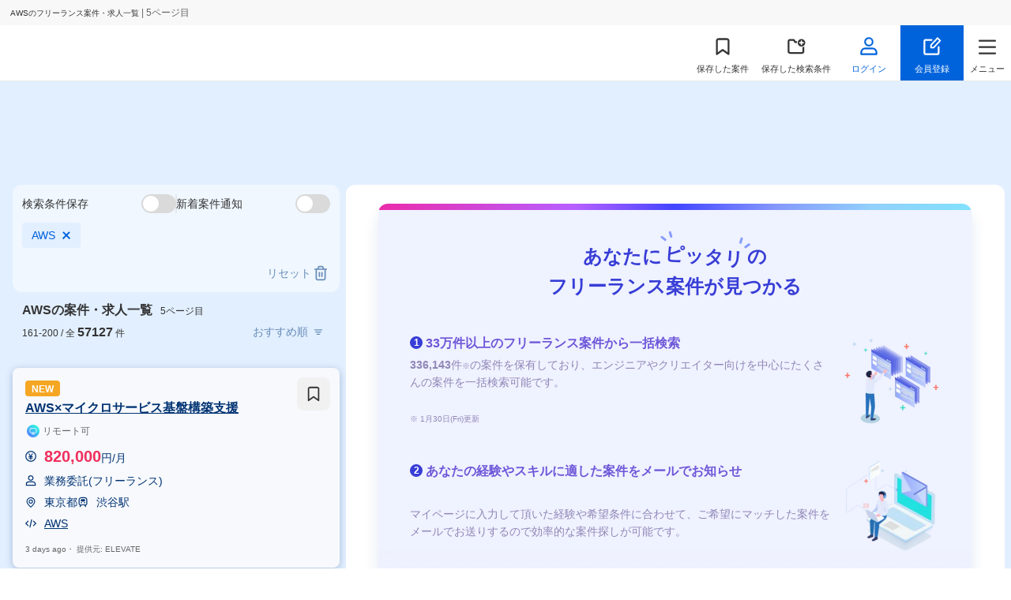

--- FILE ---
content_type: text/html;charset=utf-8
request_url: https://freelance-hub.jp/project/skill/134/?page=5
body_size: 157951
content:
<!DOCTYPE html><html  lang="ja"><head><meta charset="utf-8"><meta name="viewport" content="width=device-width, initial-scale=1"><script type="text/javascript" data-hid="dataLayer">var dataLayer = dataLayer || [];</script><script type="text/javascript" data-hid="tagManager">(function(w,d,s,l,i){w[l]=w[l]||[];w[l].push({'gtm.start':new Date().getTime(),event:'gtm.js'});var f=d.getElementsByTagName(s)[0],j=d.createElement(s),dl=l!='dataLayer'?'&l='+l:'';j.async=true;j.src='https://www.googletagmanager.com/gtm.js?id='+i+dl;f.parentNode.insertBefore(j,f);})(window,document,'script','dataLayer','GTM-KLBP697');</script><script type="application/ld+json" data-hid="ldData_ProjectList">{"@context":"https://schema.org","@type":"FAQPage","mainEntity":[{"@type":"Question","name":"AWSの月額単価の相場はどれくらいですか？","acceptedAnswer":{"@type":"Answer","text":"\u003Cp>AWSの月額単価の相場は77万円です。スキルやご経験により、\u003C/p>\u003Cp>単価が変わります。自分のスキルや経験に合った案件は、\u003Ca href=\"https://freelance-hub.jp/project/skill/134/?page=5\">こちらの案件一覧ページ\u003C/a>から検索・応募できます。\u003C/p>"}},{"@type":"Question","name":"AWSの案件数は何件ですか？","acceptedAnswer":{"@type":"Answer","text":"フリーランスHub上でご覧いただけるAWSの案件数は57127件です。\u003Cbr />尚、応募先エージェントで非公開案件の提案を受けられる場合もあります。"}},{"@type":"Question","name":"未経験でもAWSのフリーランス案件に応募することは可能ですか？","acceptedAnswer":{"@type":"Answer","text":"はい。応募先エージェントが条件を設けていない限り、基本的には未経験でも応募することが可能です。\u003Cbr />ただし、中には実務経験を重視する案件もありますので、未経験で参画できる案件があるかどうかは応募先エージェントに確認してみましょう。"}}]}</script><script type="application/ld+json" data-hid="breadCrumb">{"@context":"https://schema.org","@type":"BreadcrumbList","itemListElement":[{"@type":"ListItem","position":1,"name":"フリーランスエンジニア・クリエイターの案件・求人TOP","item":"https://freelance-hub.jp/"},{"@type":"ListItem","position":2,"name":"AWSの案件・求人","item":"https://freelance-hub.jp/project/skill/134/"}]}</script><title>AWSのフリーランス案件・求人一覧（5ページ目）【フリーランスHub】</title><style>.GlobalHeader.Header-Fixed[data-v-fd73c648]{box-sizing:border-box;position:fixed;width:100%}.GlobalHeader.top[data-v-fd73c648]{background:#e2f2ff;border:none;position:absolute;top:0}.GlobalHeader.is-fixed[data-v-fd73c648]{background:#fff;position:fixed!important;top:0}.MainContainer[data-v-fd73c648]{padding-top:101px}@media screen and (max-width:1023px){.MainContainer[data-v-fd73c648]{padding-top:87px}}.MainContainer.top[data-v-fd73c648]{padding-top:0}@media screen and (max-width:1023px){.MainContainer.top[data-v-fd73c648]{padding-top:85px}}</style><style>.GlobalHeader[data-v-67ddaec2]{align-items:center;background-color:#fff;border-bottom:1px solid hsla(0,0%,82%,.5);box-sizing:border-box;display:flex;flex-wrap:wrap;z-index:1001}.GlobalHeader.top.is-fixed[data-v-67ddaec2]{border-bottom:1px solid #dadada}@media screen and (max-width:1023px){.GlobalHeader[data-v-67ddaec2]{z-index:100}}.GlobalHeader_Cell[data-v-67ddaec2]{display:flex;gap:8px}@media screen and (max-width:1023px){.GlobalHeader_Cell[data-v-67ddaec2]{gap:0}}.GlobalHeader .headerTitle[data-v-67ddaec2]{background:#f8f8f8;font-size:10px;padding:10px 13px;position:static;width:100%}@media screen and (max-width:1023px){.GlobalHeader .headerTitle[data-v-67ddaec2]{background:#f8f8f8;padding:10px 13px;position:static;width:calc(100% - 15px)}}.GlobalHeader.top .headerTitle[data-v-67ddaec2]{background:none;box-sizing:border-box;font-size:10px;left:0;padding-top:5px;position:absolute;top:0}@media screen and (max-width:1023px){.GlobalHeader.top .headerTitle[data-v-67ddaec2]{padding:10px 13px;position:static;width:calc(100% - 15px)}}.GlobalHeader.fixed .headerTitle[data-v-67ddaec2]{background:#f8f8f8;padding:10px 13px;position:static;width:100%}.GlobalHeader_Logo[data-v-67ddaec2]{min-height:24px;min-width:172px;padding-left:16px;transition:all .2s ease-in-out}@media screen and (max-width:1023px){.GlobalHeader_Logo[data-v-67ddaec2]{display:block;height:21px;min-width:80px}}.GlobalHeader_Logo[data-v-67ddaec2]:hover{opacity:.7}.GlobalHeader_Logo img[data-v-67ddaec2]{opacity:1}.GlobalHeader_Logo--sp[data-v-67ddaec2]{display:none}@media screen and (max-width:639px){.GlobalHeader_Logo--sp[data-v-67ddaec2]{display:block;height:21px;width:80px}}.GlobalHeader_Logo--sp.hide[data-v-67ddaec2]{display:none}.GlobalHeader_Logo--sp.show[data-v-67ddaec2]{display:block!important}.GlobalHeader_Logo--pc[data-v-67ddaec2]{height:24px;width:172px}@media screen and (max-width:639px){.GlobalHeader_Logo--pc[data-v-67ddaec2]{display:none}}.GlobalHeader_Logo--pc.hide[data-v-67ddaec2]{display:none}.GlobalHeader_Logo--pc.show[data-v-67ddaec2]{display:block!important}@media screen and (max-width:639px){.GlobalHeader_Logo[data-v-67ddaec2]{flex-basis:20%;margin:0}}.GlobalHeader_Nav[data-v-67ddaec2]{align-items:center;display:flex;flex-grow:2;justify-content:flex-end}.GlobalHeader_Nav .stack[data-v-67ddaec2]{box-sizing:border-box;position:relative;text-align:center;transition:.3s}.GlobalHeader_Nav .stack img[data-v-67ddaec2],.GlobalHeader_Nav .stack svg[data-v-67ddaec2]{height:24px;margin-bottom:8px;padding-top:8px;vertical-align:bottom;width:24px}@media screen and (max-width:1023px){.GlobalHeader_Nav .stack img[data-v-67ddaec2],.GlobalHeader_Nav .stack svg[data-v-67ddaec2]{height:20px;margin-bottom:5px;padding-top:4px;width:20px}}.GlobalHeader_Nav .stack p[data-v-67ddaec2]{font-size:1.1rem;line-height:1.5}@media screen and (max-width:1023px){.GlobalHeader_Nav .stack p[data-v-67ddaec2]{font-size:1rem}.GlobalHeader_Nav .stack p span[data-v-67ddaec2]{display:none}}.GlobalHeader_Nav .stack[data-v-67ddaec2]:hover{opacity:.7}.GlobalHeader_Nav .stack.register[data-v-67ddaec2]{background:#0063dc;color:#fff}.GlobalHeader_NavSp[data-v-67ddaec2]{display:none}@media screen and (max-width:1023px){.GlobalHeader_NavSp[data-v-67ddaec2]{align-items:center;display:flex;flex-grow:2;justify-content:flex-end}}.GlobalHeader_NavMenu[data-v-67ddaec2]{align-items:center;box-sizing:border-box;color:#333;display:inline-flex;height:70px;justify-content:center;min-width:80px;padding:0 8px;position:relative;transition:all .2s ease-in-out}.GlobalHeader_NavMenu[data-v-67ddaec2]:hover{color:#333}@media screen and (max-width:1023px){.GlobalHeader_NavMenu[data-v-67ddaec2]{height:56px;min-width:0;padding:0;width:56px}.GlobalHeader_NavMenu--agent[data-v-67ddaec2]{display:none}}.GlobalHeader_NavMenu--menu[data-v-67ddaec2]{cursor:pointer;min-width:60px;padding:0}.GlobalHeader_NavMenu--column[data-v-67ddaec2]{background:url("data:image/svg+xml;charset=utf-8,%3Csvg xmlns='http://www.w3.org/2000/svg' width='20' height='20' fill='none' viewBox='0 0 20 20'%3E%3Crect width='15.8' height='15.8' x='2.1' y='2.1' stroke='%23333' stroke-width='1.8' rx='1.9'/%3E%3Cpath stroke='%23333' stroke-linecap='round' stroke-width='1.8' d='M5.5 9.5h9M5.5 13.5h9M5.5 5.5h3'/%3E%3C/svg%3E") no-repeat center 10px;background-size:24px 24px;padding:46px 12px 12px}.GlobalHeader_NavMenu--Login[data-v-67ddaec2]{color:#0063dc;font-weight:700}.GlobalHeader_NavMenu--Login[data-v-67ddaec2]:hover,.GlobalHeader_NavMenu.router-link-active[data-v-67ddaec2]{color:#0063dc}.GlobalHeader_NavMenu.router-link-active.GlobalHeader_NavMenu--column[data-v-67ddaec2]{background:url("data:image/svg+xml;charset=utf-8,%3Csvg xmlns='http://www.w3.org/2000/svg' width='20' height='20' fill='none' viewBox='0 0 20 20'%3E%3Crect width='15.8' height='15.8' x='2.1' y='2.1' stroke='%230063dc' stroke-width='1.8' rx='1.9'/%3E%3Cpath stroke='%230063dc' stroke-linecap='round' stroke-width='1.8' d='M5.5 9.5h9M5.5 13.5h9M5.5 5.5h3'/%3E%3C/svg%3E") no-repeat center 10px;background-size:24px 24px}.GlobalHeader_NavMenu_Icon[data-v-67ddaec2]{display:inline-flex;justify-content:center;position:relative;width:32px}@media screen and (max-width:1023px){.GlobalHeader_NavMenu_Icon[data-v-67ddaec2]{width:24px}}.GlobalHeader_NavMenu_Count[data-v-67ddaec2]{align-items:center;background-color:#0063dc;border-radius:8px;box-sizing:border-box;color:#fff;display:flex;font-size:1.2rem;height:16px;justify-content:center;line-height:1;min-width:16px;padding:0 4px;position:absolute;right:0;top:0}@media screen and (max-width:1023px){.GlobalHeader_NavMenu_Count[data-v-67ddaec2]{border-radius:6px;font-size:.8rem;height:12px;min-width:12px;padding:0 2px}}.GlobalHeader_NavMenu_Count--scout[data-v-67ddaec2]{background-color:#f02f5c;right:-5px}.GlobalHeader_SpMenuBtn[data-v-67ddaec2]{align-items:center;box-sizing:border-box;display:flex;flex-direction:column;height:56px;justify-content:space-between;padding:8px;width:56px}.GlobalHeader_SpMenuBtn--signup[data-v-67ddaec2]{background:url("data:image/svg+xml;charset=utf-8,%3Csvg xmlns='http://www.w3.org/2000/svg' width='20' height='20' fill='none' viewBox='0 0 20 20'%3E%3Cpath fill='%23333' d='M17.9 10.5a.9.9 0 1 0-1.8 0zM9.5 3.9a.9.9 0 1 0 0-1.8zM16 17.1H3v1.8h13zM2.9 17V4H1.1v13zm13.2-6.5V17h1.8v-6.5zM3 3.9h6.5V2.1H3zm0 13.2a.1.1 0 0 1-.1-.1H1.1c0 1.05.85 1.9 1.9 1.9zm13 1.8a1.9 1.9 0 0 0 1.9-1.9h-1.8a.1.1 0 0 1-.1.1zM2.9 4a.1.1 0 0 1 .1-.1V2.1A1.9 1.9 0 0 0 1.1 4z'/%3E%3Cpath stroke='%23333' stroke-linecap='round' stroke-linejoin='round' stroke-width='1.6' d='m15.901 1 2.655 2.81-6.902 7.308H9v-2.81z' clip-rule='evenodd'/%3E%3C/svg%3E") no-repeat center 10px;background-size:20px 20px;padding:38px 8px 8px}.GlobalHeader_SpMenuBtn--project[data-v-67ddaec2]{background:url("data:image/svg+xml;charset=utf-8,%3Csvg xmlns='http://www.w3.org/2000/svg' width='16' height='16' fill='none' viewBox='0 0 16 16'%3E%3Cpath stroke='%23333' stroke-linecap='round' stroke-linejoin='round' stroke-width='1.44' d='M13.133 14.6 8 10.933 2.867 14.6V2.867A1.467 1.467 0 0 1 4.333 1.4h7.334a1.467 1.467 0 0 1 1.466 1.467z'/%3E%3C/svg%3E") no-repeat center 10px;background-size:20px 20px;padding:38px 8px 8px}.GlobalHeader_SpMenuBtn--scout[data-v-67ddaec2]{background:url("data:image/svg+xml;charset=utf-8,%3Csvg xmlns='http://www.w3.org/2000/svg' width='20' height='20' viewBox='0 0 20 20'%3E%3Ctitle%3EAtoms / Icons / Mail%3C/title%3E%3Cg fill='none' fill-rule='evenodd' stroke='%23333' stroke-linecap='round' stroke-linejoin='round' stroke-width='1.8'%3E%3Cpath d='M3.6 4h12.8c.88 0 1.6.731 1.6 1.625v9.75c0 .894-.72 1.625-1.6 1.625H3.6c-.88 0-1.6-.731-1.6-1.625v-9.75C2 4.731 2.72 4 3.6 4'/%3E%3Cpath d='m18 5.625-8 5.688-8-5.688'/%3E%3C/g%3E%3C/svg%3E") no-repeat center 10px;background-size:20px 20px;padding:38px 8px 8px}.GlobalHeader_SpMenuBtn.router-link-active.GlobalHeader_SpMenuBtn--project[data-v-67ddaec2]{background:url("data:image/svg+xml;charset=utf-8,%3Csvg xmlns='http://www.w3.org/2000/svg' width='20' height='20' fill='none' viewBox='0 0 20 20'%3E%3Ccircle cx='9.111' cy='9.111' r='7.111' stroke='%230063dc' stroke-linecap='round' stroke-linejoin='round' stroke-width='1.8'/%3E%3Cpath stroke='%230063dc' stroke-linecap='round' stroke-linejoin='round' stroke-width='1.8' d='m18 18-3.867-3.867'/%3E%3C/svg%3E") no-repeat center 10px}.GlobalHeader_SpMenuBtn.router-link-active.GlobalHeader_SpMenuBtn--project>span[data-v-67ddaec2]{color:#0063dc}.GlobalHeader_SpMenuBtn.router-link-active.GlobalHeader_SpMenuBtn--scout[data-v-67ddaec2]{background:url("data:image/svg+xml;charset=utf-8,%3Csvg xmlns='http://www.w3.org/2000/svg' width='20' height='20' fill='none' viewBox='0 0 20 20'%3E%3Cpath stroke='%230063dc' stroke-linecap='round' stroke-linejoin='round' stroke-width='1.8' d='M3.6 4h12.8c.88 0 1.6.731 1.6 1.625v9.75c0 .894-.72 1.625-1.6 1.625H3.6c-.88 0-1.6-.731-1.6-1.625v-9.75C2 4.731 2.72 4 3.6 4' clip-rule='evenodd'/%3E%3Cpath stroke='%230063dc' stroke-linecap='round' stroke-linejoin='round' stroke-width='1.8' d='m18 5.625-8 5.688-8-5.688'/%3E%3C/svg%3E") no-repeat center 10px}.GlobalHeader_SpMenuBtn.router-link-active.GlobalHeader_SpMenuBtn--scout>span[data-v-67ddaec2]{color:#0063dc}.GlobalHeader_SpMenuBtn.ScoutBtn[data-v-67ddaec2]{position:relative}.GlobalHeader_SpMenuBtn.ScoutBtn .circle[data-v-67ddaec2]{background:#e72350;border-radius:8px;display:block;height:8px;position:absolute;right:14px;top:6px;width:8px}.GlobalHeader_SpMenuBtn span[data-v-67ddaec2]{font-size:1rem;line-height:1;word-break:keep-all}.GlobalHeader .LinkButton.Register[data-v-67ddaec2]{align-items:center;background:#0063dc;border-radius:0;display:inline-flex;height:70px;justify-content:center;padding:0;vertical-align:top;width:80px}@media screen and (max-width:1023px){.GlobalHeader .LinkButton.Register[data-v-67ddaec2]{height:56px;min-width:none;width:56px}}.GlobalHeader_AccountMenu[data-v-67ddaec2]{background:#fff;border-radius:12px;box-shadow:0 4px 30px #274d7b52;display:none;overflow:hidden;padding:4px 0;position:absolute;right:16px;top:100%}.GlobalHeader_AccountMenuItem[data-v-67ddaec2]{position:relative}.GlobalHeader_AccountMenuItem[data-v-67ddaec2]:before{background-repeat:no-repeat;background-size:cover;content:"";display:inline-block;height:16px;left:16px;position:absolute;top:calc(50% - 8px);width:16px}.GlobalHeader_AccountMenuItem--BookmarkProject[data-v-67ddaec2],.GlobalHeader_AccountMenuItem--BookmarkSearch[data-v-67ddaec2],.GlobalHeader_AccountMenuItem--EntryAgent[data-v-67ddaec2],.GlobalHeader_AccountMenuItem--EntryProject[data-v-67ddaec2],.GlobalHeader_AccountMenuItem--Setting[data-v-67ddaec2]{border-bottom:1px solid hsla(0,0%,82%,.5)}.GlobalHeader_AccountMenuItem--BookmarkSearch[data-v-67ddaec2]:before{background-image:url("data:image/svg+xml;charset=utf-8,%3Csvg xmlns='http://www.w3.org/2000/svg' width='20' height='20' fill='none' viewBox='0 0 20 20'%3E%3Cpath fill='%23333' fill-rule='evenodd' d='M20 6a4 4 0 1 1-8 0 4 4 0 0 1 8 0m-1.1 4.074v5.37c0 1.38-1.143 2.456-2.5 2.456H3.6c-1.357 0-2.5-1.076-2.5-2.455V4.554C1.1 3.176 2.243 2.1 3.6 2.1h4a.9.9 0 0 1 .742.391l1.332 1.942h1.576a5 5 0 0 0-.245 1.8H9.2a.9.9 0 0 1-.742-.39L7.126 3.9H3.6c-.41 0-.7.317-.7.656v10.889c0 .338.29.655.7.655h12.8c.41 0 .7-.317.7-.656V10.88a5 5 0 0 0 1.8-.805M16 3.5a.75.75 0 0 1 .75.75v1h1a.75.75 0 0 1 0 1.5h-1v1a.75.75 0 0 1-1.5 0v-1h-1a.75.75 0 0 1 0-1.5h1v-1A.75.75 0 0 1 16 3.5' clip-rule='evenodd'/%3E%3C/svg%3E")}.GlobalHeader_AccountMenuItem--BookmarkProject[data-v-67ddaec2]:before{background-image:url("data:image/svg+xml;charset=utf-8,%3Csvg xmlns='http://www.w3.org/2000/svg' width='16' height='16' fill='none' viewBox='0 0 16 16'%3E%3Cpath stroke='%23333' stroke-linecap='round' stroke-linejoin='round' stroke-width='1.44' d='M13.133 14.6 8 10.933 2.867 14.6V2.867A1.467 1.467 0 0 1 4.333 1.4h7.334a1.467 1.467 0 0 1 1.466 1.467z'/%3E%3C/svg%3E")}.GlobalHeader_AccountMenuItem--EntryAgent[data-v-67ddaec2]:before,.GlobalHeader_AccountMenuItem--EntryProject[data-v-67ddaec2]:before{background-image:url("data:image/svg+xml;charset=utf-8,%3Csvg xmlns='http://www.w3.org/2000/svg' width='20' height='20' fill='none' viewBox='0 0 20 20'%3E%3Cpath stroke='%23333' stroke-width='1.8' d='M18.103 2.521a.1.1 0 0 1 .055 0q.022.007.045.034a.1.1 0 0 1 .024.051c.002.01.003.027-.01.055l-7.345 15.624c-.014.03-.028.04-.036.044a.1.1 0 0 1-.058.013.1.1 0 0 1-.056-.016c-.008-.006-.021-.016-.034-.047l-2.696-6.836a1.9 1.9 0 0 0-.72-.887L1.419 6.68c-.028-.019-.036-.034-.04-.042a.1.1 0 0 1-.004-.059.1.1 0 0 1 .025-.054c.006-.007.018-.018.05-.026z'/%3E%3Cpath stroke='%23333' stroke-linecap='round' stroke-width='1.8' d='m8.02 10.466 3.278-2.627'/%3E%3C/svg%3E")}.GlobalHeader_AccountMenuItem--Profile[data-v-67ddaec2]:before{background-image:url("data:image/svg+xml;charset=utf-8,%3Csvg xmlns='http://www.w3.org/2000/svg' width='20' height='20' fill='none' viewBox='0 0 20 20'%3E%3Cmask id='a' width='20' height='20' x='0' y='0' maskUnits='userSpaceOnUse' style='mask-type:alpha'%3E%3Cpath fill='%23c4c4c4' d='M0 0h20v20H0z'/%3E%3C/mask%3E%3Cg stroke='%23333' stroke-linecap='round' stroke-linejoin='round' stroke-width='1.8' mask='url(%23a)'%3E%3Cpath d='M4.6 15.833c.533-1.833 1.533-2.5 2.683-2.5h5.434c1.15 0 2.15.667 2.683 2.5M10 10.833a2.5 2.5 0 1 0 0-5 2.5 2.5 0 0 0 0 5'/%3E%3Cpath d='M10 18.333a8.333 8.333 0 1 0 0-16.666 8.333 8.333 0 0 0 0 16.666'/%3E%3C/g%3E%3C/svg%3E")}.GlobalHeader_AccountMenuItem--Setting[data-v-67ddaec2]:before{background-image:url(/_nuxt/setting.DldG9lr5.svg)}.GlobalHeader_AccountMenuItem--Logout[data-v-67ddaec2]:before{background-image:url("data:image/svg+xml;charset=utf-8,%3Csvg xmlns='http://www.w3.org/2000/svg' width='20' height='20' fill='none' viewBox='0 0 20 20'%3E%3Cmask id='a' width='20' height='20' x='0' y='0' maskUnits='userSpaceOnUse' style='mask-type:alpha'%3E%3Cpath fill='%23c4c4c4' d='M0 0h20v20H0z'/%3E%3C/mask%3E%3Cg mask='url(%23a)'%3E%3Cpath stroke='%23333' stroke-linecap='round' stroke-linejoin='round' stroke-width='1.8' d='M8.333 2H4.778A1.78 1.78 0 0 0 3 3.778v12.444C3 17.2 3.8 18 4.778 18h3.555m5.334-3.556L18.11 10l-4.444-4.444M17.044 10h-9.6'/%3E%3C/g%3E%3C/svg%3E")}.GlobalHeader_AccountMenuItem a[data-v-67ddaec2],.GlobalHeader_AccountMenuItem p[data-v-67ddaec2]{box-sizing:border-box;cursor:pointer;display:block;font-weight:700;min-width:200px;padding:16px 16px 16px 36px;transition:all .2s ease-in-out}.GlobalHeader_AccountMenuItem a[data-v-67ddaec2]:hover,.GlobalHeader_AccountMenuItem p[data-v-67ddaec2]:hover{background:#f8f8f8}.GlobalHeader_AccountMenuItem p[data-v-67ddaec2]{font-weight:400}.GlobalHeader_Account[data-v-67ddaec2]{box-sizing:border-box;color:#0063dc;cursor:pointer;font-weight:700;padding:10px 32px 10px 12px;position:relative}.GlobalHeader_Account[data-v-67ddaec2]:after{border:6px solid transparent;border-top-color:#0063dc;content:"";position:absolute;right:16px;top:calc(50% - 3px);width:0}.GlobalHeader_Account:hover .GlobalHeader_AccountMenu[data-v-67ddaec2]{color:#333;display:block;z-index:10}</style><style>.headerTitle[data-v-c576456e]{overflow-x:scroll;white-space:nowrap}.headerTitle[data-v-c576456e]::-webkit-scrollbar{display:none}.headerTitle span[data-v-c576456e]{color:#666;font-size:1.2rem;margin-left:0}</style><style>.LinkButton[data-v-bbcb6689]{border-radius:8px;box-sizing:border-box;color:#fff;cursor:pointer;display:inline-block;font-size:1.4rem;font-weight:700;line-height:1.6;padding:16px;text-align:center;transition:all .2s ease-in-out}.LinkButton[data-v-bbcb6689]:hover{opacity:.8}.LinkButton_Primary[data-v-bbcb6689]{background:#0063dc}.LinkButton_Secondary[data-v-bbcb6689]{background:#fff;border:1px solid #0063dc;color:#0063dc;padding:14px}.LinkButton_Secondary[data-v-bbcb6689]:hover{background:#0063dc;color:#fff;opacity:1}.LinkButton_Tertiary[data-v-bbcb6689]{background:#f8f8f8;color:#0063dc}.LinkButton_TextLink[data-v-bbcb6689]{color:#0063dc;padding:0}.LinkButton_Cta[data-v-bbcb6689]{background:linear-gradient(-90deg,#5fb7f6,#0063dc)}.LinkButton_CtaAccent[data-v-bbcb6689]{background:linear-gradient(270deg,#f323a0,#f02f5c)}.LinkButton_Icon[data-v-bbcb6689]{border-radius:22px;height:44px;padding:12px;width:44px}.LinkButton_Icon svg[data-v-bbcb6689]{height:20px;width:20px}.LinkButton_Icon[data-v-bbcb6689]:hover{background:#f8f8f8;opacity:1}.LinkButton_Disabled[data-v-bbcb6689]{background:#ccc;cursor:not-allowed;pointer-events:none}.LinkButton_CompletedEntry[data-v-bbcb6689]{background:#0063dc;pointer-events:none}</style><style>.MenuModal[data-v-f9d30a6f]{background:#00000080;height:100%;inset:0;opacity:0;position:fixed;transition:opacity .3s ease-out .1s,visibility .1s linear .6s;visibility:hidden;width:100%;z-index:800}@media screen and (max-width:1023px){.MenuModal[data-v-f9d30a6f]{display:block}}.MenuModal_Inner[data-v-f9d30a6f]{background:linear-gradient(270deg,#f2f8ff,#e2efff 100% 0);box-sizing:border-box;height:100%;margin-left:auto;max-width:400px;overflow-x:hidden;overflow-y:auto;position:relative;transform:translate(100%);transition:transform .3s ease-out;width:80%}.MenuModal_Head[data-v-f9d30a6f]{box-sizing:border-box;padding:4px;text-align:right}.MenuModal_Body ul li[data-v-f9d30a6f]{border-bottom:1px solid #d1d1d1}.MenuModal_Body ul li[data-v-f9d30a6f]:last-child{border:none}.MenuModal_Close[data-v-f9d30a6f]{height:48px;padding:12px;width:48px}.MenuModal_Close img[data-v-f9d30a6f]{height:24px;width:24px}.MenuModal_NavMenu[data-v-f9d30a6f]{background:#fff;box-sizing:border-box;display:block;font-size:1.6rem;padding:12px;position:relative}.MenuModal_NavMenu img[data-v-f9d30a6f]{background-size:cover;display:inline-block;height:20px;margin-right:16px;position:relative;vertical-align:sub;width:20px}.MenuModal_NavMenu[data-v-f9d30a6f]:after{background:url("data:image/svg+xml;charset=utf-8,%3Csvg xmlns='http://www.w3.org/2000/svg' width='8' height='16' fill='none' viewBox='0 0 8 16'%3E%3Cpath stroke='%23d1d1d1' stroke-linecap='round' stroke-linejoin='round' stroke-width='1.8' d='m1 15 6-7-6-7'/%3E%3C/svg%3E") no-repeat;background-size:contain;bottom:0;content:"";display:inline-block;height:16px;margin:auto;position:absolute;right:0;top:0;width:16px}.MenuModal_NavMenu_Count[data-v-f9d30a6f]{background-color:#0063dc;border-radius:10px;color:#fff;font-size:1.4rem;font-weight:700;line-height:1;min-width:20px;padding:0 4px}.MenuModal_NavMenu_Count[data-v-f9d30a6f],.MenuModal_NavMenu_Lock[data-v-f9d30a6f]{align-items:center;box-sizing:border-box;display:flex;height:20px;justify-content:center;position:absolute;right:40px;top:50%;transform:translateY(-50%)}.MenuModal_NavMenu_Lock[data-v-f9d30a6f]{color:#666;width:20px}.MenuModal_Logout[data-v-f9d30a6f]{background:#fff;box-sizing:border-box;cursor:pointer;display:block;font-size:1.6rem;padding:16px;position:relative;text-align:center;width:100%}@media screen and (max-width:639px){.MenuModal_Logout[data-v-f9d30a6f]{cursor:default}}.MenuModal_NavMenuList--bottom>li[data-v-f9d30a6f]{position:relative}.MenuModal_NavMenuList--bottom>li[data-v-f9d30a6f]:after{background:url("data:image/svg+xml;charset=utf-8,%3Csvg xmlns='http://www.w3.org/2000/svg' width='16' height='16' fill='none' viewBox='0 0 16 16'%3E%3Cpath stroke='%23979797' stroke-linecap='round' stroke-linejoin='round' stroke-width='1.4' d='M12.667 7.333H3.333C2.597 7.333 2 7.93 2 8.667v4.666c0 .737.597 1.334 1.333 1.334h9.334c.736 0 1.333-.597 1.333-1.334V8.667c0-.737-.597-1.334-1.333-1.334M4.667 7.333V4.667a3.333 3.333 0 0 1 6.666 0v2.666'/%3E%3C/svg%3E") no-repeat;background-size:contain;content:"";height:16px;position:absolute;right:30px;top:50%;transform:translateY(-50%);width:16px}.MenuModal_NabBottomTitle[data-v-f9d30a6f]{color:#0063dc;font-size:14px;font-weight:700;padding:30px 10px 10px;text-align:left}.MenuModal_RegisterMenuList[data-v-f9d30a6f]{padding:10px 15px 20px!important}.MenuModal_RegisterMenuList>li[data-v-f9d30a6f]{border:none!important}.MenuModal_RegisterMenuList>li[data-v-f9d30a6f]:first-child{align-items:center;display:flex;flex-wrap:wrap;justify-content:center;margin-bottom:10px}.MenuModal_RegisterMenuList>li:first-child span[data-v-f9d30a6f]{color:#f323a0;display:inline-block;font-size:12px;font-weight:700;padding-bottom:5px;position:relative}.MenuModal_RegisterMenuList>li:first-child span[data-v-f9d30a6f]:before{border-left:1px solid #f323a0;content:"";height:12px;left:-5px;position:absolute;top:35%;transform:translateY(-50%) rotate(-25deg);width:0}.MenuModal_RegisterMenuList>li:first-child span[data-v-f9d30a6f]:after{border-left:1px solid #f323a0;content:"";height:12px;position:absolute;right:-5px;top:35%;transform:translateY(-50%) rotate(25deg);width:0}.MenuModal_RegisterMenuList>li:first-child .LinkButton[data-v-f9d30a6f]{background:linear-gradient(270deg,#f323a0,#f02f5c);box-shadow:0 2px 4px #dc19483d;font-size:20px;letter-spacing:5px;width:100%}.MenuModal_RegisterMenuList>li .LinkButton[data-v-f9d30a6f]{padding:8px;width:100%}.MenuModal_MenuTitle[data-v-f9d30a6f]{color:#698db8;font-size:1.2rem;font-weight:700;padding:24px 16px 12px}.is-opened[data-v-f9d30a6f]{opacity:1;transition:opacity .3s ease-out;visibility:visible}.is-opened .MenuModal_Inner[data-v-f9d30a6f]{transform:translate(0)}.no-scroll[data-v-f9d30a6f]{overflow:hidden}</style><style>.GlobalFooter[data-v-c4dc6217]{background:#192b43;padding:0 0 24px}.GlobalFooter .GlobalFooter_Top[data-v-c4dc6217]{background:#2d4b71;color:#ffffffe0;font-size:1.4rem;padding:8px}.GlobalFooter .GlobalFooter_Top .GlobalFooter_Nav[data-v-c4dc6217]{display:flex;flex-wrap:wrap;gap:24px 64px;justify-content:flex-start;margin:auto;max-width:1000px;padding:24px}@media screen and (max-width:1023px){.GlobalFooter .GlobalFooter_Top .GlobalFooter_Nav[data-v-c4dc6217]{gap:16px;padding:8px}}.GlobalFooter .GlobalFooter_Top .GlobalFooter_Nav a[data-v-c4dc6217]{align-items:center;display:flex;min-width:200px}@media screen and (max-width:1023px){.GlobalFooter .GlobalFooter_Top .GlobalFooter_Nav a[data-v-c4dc6217]{min-width:0;white-space:nowrap;width:46%}}@media screen and (max-width:639px){.GlobalFooter .GlobalFooter_Top .GlobalFooter_Nav a[data-v-c4dc6217]:first-child{width:100%}}.GlobalFooter .GlobalFooter_Top .GlobalFooter_Nav a[data-v-c4dc6217]:before{background:no-repeat url("data:image/svg+xml;charset=utf-8,%3Csvg xmlns='http://www.w3.org/2000/svg' width='8' height='16' fill='none' viewBox='0 0 8 16'%3E%3Cpath stroke='%23fff' stroke-linecap='round' stroke-linejoin='round' stroke-width='1.8' d='m1 15 6-7-6-7'/%3E%3C/svg%3E");background-position:50%;background-size:contain;content:"";display:inline-block;height:8px;margin-right:4px;width:8px}.GlobalFooter .GlobalFooter_Top .GlobalFooter_NavCell[data-v-c4dc6217]{display:flex;flex-direction:column;width:50%}.GlobalFooter .GlobalFooter_Top .GlobalFooter_NavCell[data-v-c4dc6217]:first-child{box-sizing:border-box;padding-right:12px}.GlobalFooter_Inner[data-v-c4dc6217]{color:#fffc;display:flex;flex-direction:column;font-size:1.2rem;gap:24px;margin:auto;max-width:1000px;width:100%}@media screen and (max-width:1023px){.GlobalFooter_Inner[data-v-c4dc6217]{box-sizing:border-box;padding:0 12px;width:100%}}.GlobalFooter_Search[data-v-c4dc6217]{display:flex;flex-wrap:wrap;margin-top:24px}.GlobalFooter_Search section[data-v-c4dc6217]{margin-bottom:16px;width:100%}.GlobalFooter_Search section .title[data-v-c4dc6217]{cursor:pointer;display:inline-block;font-weight:700}.GlobalFooter_Search section .title[data-v-c4dc6217]:after{background:no-repeat url("data:image/svg+xml;charset=utf-8,%3Csvg xmlns='http://www.w3.org/2000/svg' width='8' height='16' fill='none' viewBox='0 0 8 16'%3E%3Cpath stroke='%23fff' stroke-linecap='round' stroke-linejoin='round' stroke-width='1.8' d='m1 15 6-7-6-7'/%3E%3C/svg%3E");background-position:50%;background-size:contain;content:"";display:inline-block;height:12px;margin-left:4px;transform:rotate(90deg);width:12px}.GlobalFooter_Search section .title.inversion[data-v-c4dc6217]:after{transform:rotate(-90deg)}.GlobalFooter_Search section ul[data-v-c4dc6217]{display:flex;flex-wrap:wrap;gap:12px;margin:12px 0}.GlobalFooter_Search section ul li[data-v-c4dc6217]{transition:.3s}.GlobalFooter_Search section ul li[data-v-c4dc6217]:hover{color:#fff}.GlobalFooter_Search section ul li[data-v-c4dc6217]:after{background:no-repeat url("data:image/svg+xml;charset=utf-8,%3Csvg xmlns='http://www.w3.org/2000/svg' width='8' height='16' fill='none' viewBox='0 0 8 16'%3E%3Cpath stroke='%23fff' stroke-linecap='round' stroke-linejoin='round' stroke-width='1.8' d='m1 15 6-7-6-7'/%3E%3C/svg%3E");background-size:contain;content:"";display:inline-block;height:10px;margin-left:2px;opacity:.8;width:10px}.GlobalFooter_Summary[data-v-c4dc6217]{line-height:1.6;margin:auto}.GlobalFooter_CopyRight[data-v-c4dc6217]{color:#fff6;font-size:1.2rem;text-align:center}.GlobalFooter_Logo[data-v-c4dc6217]{display:block;opacity:.8;padding-top:24px;text-align:center;transition:all .2s ease-in-out}.GlobalFooter_Logo[data-v-c4dc6217]:hover{opacity:1}.GlobalFooter_Logo img[data-v-c4dc6217]{height:28px;width:201px}.GlobalFooter_Services__Container[open] .GlobalFooter_Services__TitleText[data-v-c4dc6217]:after{top:0;transform:rotate(-90deg)}.GlobalFooter_Services__Title[data-v-c4dc6217]{cursor:pointer;font-size:1.4rem;list-style:none;text-align:center}.GlobalFooter_Services__TitleText[data-v-c4dc6217]{color:#fff;display:inline;padding-right:14px;position:relative}.GlobalFooter_Services__TitleText[data-v-c4dc6217]:after{background-image:url("data:image/svg+xml;charset=utf-8,%3Csvg xmlns='http://www.w3.org/2000/svg' width='8' height='16' fill='none' viewBox='0 0 8 16'%3E%3Cpath stroke='%23fff' stroke-linecap='round' stroke-linejoin='round' stroke-width='1.8' d='m1 15 6-7-6-7'/%3E%3C/svg%3E");background-position:50%;background-repeat:no-repeat;background-size:contain;content:"";display:inline-block;height:12px;position:absolute;right:0;top:2px;transform:rotate(90deg);width:5px}.GlobalFooter_Services__List[data-v-c4dc6217]{display:flex;flex-wrap:wrap;gap:17px;margin-top:12px}@media screen and (max-width:1023px){.GlobalFooter_Services__Item[data-v-c4dc6217]{min-width:188px}}.GlobalFooter_Services__Link[data-v-c4dc6217]{color:#dadada;display:inline-block;font-size:1.2rem;line-height:1.5;padding-right:16px;position:relative}.GlobalFooter_Services__Link[data-v-c4dc6217]:after{background-image:url("data:image/svg+xml;charset=utf-8,%3Csvg xmlns='http://www.w3.org/2000/svg' width='8' height='16' fill='none' viewBox='0 0 8 16'%3E%3Cpath stroke='%23fff' stroke-linecap='round' stroke-linejoin='round' stroke-width='1.8' d='m1 15 6-7-6-7'/%3E%3C/svg%3E");background-position:50%;background-repeat:no-repeat;background-size:contain;content:"";display:inline-block;height:12px;position:absolute;right:0;top:46%;transform:translateY(-50%);width:5px}</style><style>.Project[data-v-dce1463c]{background:#e2efff}@media screen and (max-width:1023px){.Project[data-v-dce1463c]{margin-top:80px;padding-top:8px}}.Project_SearchBarSp:has(.SearchBar_Detail)+.Project_ListSp[data-v-dce1463c]{margin-top:12px}.Project_Inner[data-v-dce1463c]{box-sizing:border-box;display:flex;margin:0 auto 64px;padding:133px 8px 8px;width:100%}.Project_Inner.is-fixed[data-v-dce1463c] .ProjectListResult{top:173px}@media screen and (max-width:1023px){.Project_Inner[data-v-dce1463c]{padding-top:60px}}.Project_List[data-v-dce1463c]{box-sizing:border-box;max-width:560px;padding:0 8px;width:40%}.Project_Detail[data-v-dce1463c]{background:#fff;border-radius:12px;box-sizing:border-box;flex-grow:1;flex-shrink:0;height:calc(100vh - 178px);min-width:730px;overflow-x:hidden;overflow-y:scroll;position:sticky;top:182px;width:66%}.Project_Detail[data-v-dce1463c] .ProjectDetail_FloatButtonContainer,.Project_Detail[data-v-dce1463c] .ProjectDetail_ServiceFlow,.Project_Detail[data-v-dce1463c] .ProjectDetail_TagBlock{display:none}.Project_Detail[data-v-dce1463c] .ProjectDetail_Title{font-size:2.2rem}@media screen and (max-width:1023px){.Project_Detail[data-v-dce1463c]{top:128px}}.Project_Detail_InfoFindYourJob[data-v-dce1463c]{margin:0 auto}.Project_Detail_AiSearch[data-v-dce1463c],.Project_Detail_InfoFindYourJob[data-v-dce1463c]{box-sizing:border-box;max-width:800px;width:calc(80% + 64px)}.Project_Detail_AiSearch[data-v-dce1463c]{margin:24px auto 80px}.Project_DetailInner[data-v-dce1463c]{margin:0 auto;padding:10px 64px 40px}.Project_Pagenation[data-v-dce1463c]{padding:16px 0}.Project_SearchSuggest[data-v-dce1463c]{margin:40px 0}@media screen and (max-width:1023px){.Project_SearchSuggest[data-v-dce1463c]{box-sizing:border-box;padding:0 12px;width:100%}}.Project_SearchSuggest .TagLink[data-v-dce1463c]{margin:0 4px 8px 0}.Project_SectionTitle[data-v-dce1463c]{font-size:1.8rem;font-weight:700;margin-bottom:16px}.Project_Info[data-v-dce1463c]{margin-top:24px;overflow:hidden}.Project_Info .InfoFindYourJob[data-v-dce1463c]{background:#eff2ff;margin:auto;max-width:800px;padding:48px 40px;width:90%}.Project_Info[data-v-dce1463c] .InfoFindYourJob_Content{flex-direction:column;width:100%}.Project_Info[data-v-dce1463c] .InfoFindYourJob_Cell{margin-bottom:16px;margin-right:0;width:100%}.Project_Info[data-v-dce1463c] .InfoFindYourJob_Cell:last-child{margin-bottom:0}.Project_SearchDetail[data-v-dce1463c]{display:flex;margin:0 auto;max-width:1000px;padding:24px 0 0}@media screen and (max-width:1023px){.Project_SearchDetail[data-v-dce1463c]{border-bottom:1px solid #d1d1d1;margin:0 12px;padding:16px 0 24px}}.Project_FAQ[data-v-dce1463c]{background:#fff;border-radius:12px;box-sizing:border-box;margin:0 auto 64px;max-width:1000px;padding:32px}@media screen and (max-width:1023px){.Project_FAQ[data-v-dce1463c]{margin:0 8px 64px;padding:16px 12px 12px}}.Project_FAQ .FAQAccordion[data-v-dce1463c]{margin-bottom:16px}.Project_FAQ .FAQAccordion[data-v-dce1463c]:last-child{margin-bottom:0}.Project_FAQ_Content[data-v-dce1463c]{margin-bottom:64px}.Project_Detail_Intelligence[data-v-dce1463c]{background:#fff}.Project_Detail_Intelligence .inner[data-v-dce1463c]{border-radius:8px;line-height:1.6;margin:32px auto;max-width:600px;padding:16px 12px;width:90%}.Project_Detail_Intelligence .inner .Graph_Title[data-v-dce1463c]{font-size:1.6rem;font-weight:700;margin-bottom:16px;text-align:center}.Project_Detail_Intelligence .inner .GraphImageContainer[data-v-dce1463c]{display:flex;flex-direction:row;justify-content:center}@media screen and (max-width:1023px){.Project_Detail_Intelligence .inner .GraphImageContainer img[data-v-dce1463c]{overflow:hidden}}.Project_Detail_Intelligence .inner p[data-v-dce1463c]{font-size:1.2rem;margin-top:15px;white-space:pre-line}.Project_Detail_Intelligence .inner .DoughnutChart[data-v-dce1463c]{margin:auto;max-width:300px}.Project_Detail_Intelligence .inner canvas[data-v-dce1463c]{width:100%}.Project__EasySearchFloatButton[data-v-dce1463c]{bottom:30px;box-sizing:border-box;position:fixed;right:30px}@media screen and (max-width:639px){.Project__EasySearchFloatButton[data-v-dce1463c]{background-color:#fff;bottom:0;box-shadow:0 0 20px #3b577966;padding:8px 16px 16px;right:0;width:100%}}.Project__AiSearchFloatingButton[data-v-dce1463c]{border-radius:12px;bottom:30px;box-shadow:0 0 5px #0073ff26,0 0 10px #00449733;box-sizing:border-box;position:fixed;right:30px;width:180px;z-index:1}@media screen and (max-width:639px){.Project__AiSearchFloatingButton[data-v-dce1463c]{border-radius:0;bottom:0;right:0;width:100%}}.Project[data-v-dce1463c] .OverviewItem{margin-bottom:64px;padding:0 8px}.Project[data-v-dce1463c] .OverviewItem__Block{background-color:#fff;border-radius:12px;box-sizing:border-box;margin:0 auto;max-width:1000px;padding:32px;width:100%}@media screen and (max-width:1023px){.Project[data-v-dce1463c] .OverviewItem__Block{padding:16px}}.FixedForm[data-v-dce1463c]{position:sticky;top:0;z-index:1}</style><style>.ProjectList[data-v-5a344291]{padding-bottom:16px}.ProjectList__PreviousConditions[data-v-5a344291]:has(.PreviousConditionsList){margin-bottom:12px}.ProjectList_Empty[data-v-5a344291]{line-height:1.6;padding:32px 16px;text-align:center}.ProjectList_Detail[data-v-5a344291]{background:#ffffff80;border-radius:12px;min-height:88px;overflow:hidden}.ProjectList_DetailHead[data-v-5a344291]{align-items:center;display:flex;justify-content:space-between;padding:12px}.ProjectList__DetailSetting[data-v-5a344291]{padding:12px}.ProjectList_DetailTitle[data-v-5a344291]{font-weight:700}.ProjectList_DetailList[data-v-5a344291]{display:flex;flex-wrap:wrap;padding:0 12px}.ProjectList_DetailItem[data-v-5a344291]{align-items:center;background-color:#e2efff;border-radius:4px;cursor:pointer;display:flex;height:28px;margin:0 8px 8px 0;padding:2px 12px;position:relative}.ProjectList_DetailItem[data-v-5a344291]:hover:after{background:#0063dc33;border-radius:20px;content:"";display:inline-block;height:20px;pointer-events:none;position:absolute;right:8px;top:calc(50% - 10px);width:20px}.ProjectList_DetailItemText[data-v-5a344291]{color:#0063dc;margin-right:8px}.ProjectList_DetailItemClose[data-v-5a344291]{display:block;height:12px;position:relative;width:12px}.ProjectList_DetailItemClose[data-v-5a344291]:after,.ProjectList_DetailItemClose[data-v-5a344291]:before{background:#0063dc;content:"";display:block;height:2px;left:2px;position:absolute;top:calc(50% - 5px);transform:rotate(45deg);transform-origin:0 50%;width:100%}.ProjectList_DetailItemClose[data-v-5a344291]:after{left:auto;right:2px;transform:rotate(-45deg);transform-origin:100% 50%}.ProjectList_DetailButtons[data-v-5a344291]{display:flex;gap:12px}.ProjectList_Command[data-v-5a344291]{align-items:center;display:flex}.ProjectList_Command .text[data-v-5a344291]{color:#30bd1d;margin-right:8px}.ProjectList_Command .switch[data-v-5a344291]{border-radius:40px;height:24px;position:relative;width:44px}.ProjectList_Command .switch span[data-v-5a344291]{background:#fff;border-radius:18px;height:18px;position:absolute;width:18px}.ProjectList_Command .save[data-v-5a344291]{align-items:center;cursor:pointer;display:flex;padding:8px 12px;transition:all .2s ease-in-out}.ProjectList_Command .save .text[data-v-5a344291]{font-weight:700}.ProjectList_Command .save .switch[data-v-5a344291]{background:#d8d8d8}.ProjectList_Command .save .switch span[data-v-5a344291]{left:3px;top:3px}.ProjectList_Command .delete[data-v-5a344291]{align-items:center;cursor:pointer;display:flex;font-weight:700;padding:8px 12px;transition:all .2s ease-in-out}.ProjectList_Command .delete .switch[data-v-5a344291]{background:#30bd1d}.ProjectList_Command .delete .switch span[data-v-5a344291]{right:3px;top:3px}.ProjectList_Command .clear[data-v-5a344291]{align-items:center;color:#698db8;display:flex}.ProjectList_Command .clear[data-v-5a344291]:after{background:url(/images/icons/trash.svg);background-size:cover;content:"";display:inline-block;height:24px;width:24px}.ProjectList_Command .clear[data-v-5a344291]:hover{background:#0063dc14}.ProjectList_SubscribeSetting[data-v-5a344291]{background-color:#ffffff80;border-radius:8px;margin-bottom:12px;padding:12px}.ProjectList_SubscribeSetting+.ProjectList_Result[data-v-5a344291]{margin-top:8px}.ProjectList__recommendButton[data-v-5a344291]{margin-top:16px}.ProjectList__recommendButton>button[data-v-5a344291]{background:#f8f8f8;border:1px solid #f8f8f8;border-radius:8px;box-sizing:border-box;cursor:pointer;padding:10px 30px;position:relative;text-align:left;transition:all .2s ease-in-out;width:100%}.ProjectList__recommendButton>button[data-v-5a344291]:before{background:url("data:image/svg+xml;charset=utf-8,%3Csvg xmlns='http://www.w3.org/2000/svg' width='20' height='20' viewBox='0 0 20 20'%3E%3Ctitle%3EAtoms / Icons / close%3C/title%3E%3Cg fill='none' fill-rule='evenodd' stroke='%23333' stroke-linecap='round' stroke-width='1.8'%3E%3Cpath d='M4 16.728 16.728 4M16.728 16.728 4 4'/%3E%3C/g%3E%3C/svg%3E") no-repeat 0 0;background-size:contain;content:"";height:12px;left:5px;position:absolute;top:47%;transform:rotate(45deg) translateY(-50%);width:12px}.ProjectList__recommendButton>button[data-v-5a344291]:hover{background:#0063dc14;border-color:#0063dc80}.ProjectList[data-v-5a344291] .BaseAccordion .BaseAccordion_Content{height:40px}.ProjectList[data-v-5a344291] .BaseAccordion .BaseAccordion_Trigger.ActionButton{border-radius:0;border-top:1px solid hsla(0,0%,82%,.5);height:40px;padding:0;width:100%}.ProjectList[data-v-5a344291] .BaseAccordion .BaseAccordion_Trigger.ActionButton:hover{background:#fff}.ProjectList .is-hidden[data-v-5a344291]{visibility:hidden}.ProjectList__Cta[data-v-5a344291]{margin-bottom:8px}</style><style>.PreviousConditionsList[data-v-35332b7c]{background-color:#ffffff80;border-radius:12px;padding:12px;position:relative}.PreviousConditionsList--Sp[data-v-35332b7c]{background-color:transparent;border-radius:0;padding:0}.PreviousConditionsList__Title[data-v-35332b7c]{color:#333;font-size:1.4rem;font-weight:700;line-height:1.5;padding-bottom:8px}.PreviousConditionsList--Sp .PreviousConditionsList__Title[data-v-35332b7c]{padding-bottom:0}.PreviousConditionsList__Toggle[data-v-35332b7c]{align-items:center;color:#698db8;cursor:pointer;display:flex;font-size:1.2rem;gap:4px;line-height:1.5}.PreviousConditionsList__Toggle__Icon[data-v-35332b7c]{align-items:center;display:flex;flex-shrink:0;height:16px;justify-content:center;width:16px}.PreviousConditionsList__Toggle__Icon--open[data-v-35332b7c]{transform:rotate(180deg)}.PreviousConditionsList__Footer[data-v-35332b7c]{display:flex;justify-content:center}.PreviousConditionsList__Footer--Pc[data-v-35332b7c]{position:absolute;right:12px;top:12px}</style><style>.SettingButtons[data-v-d2a8d90d]{position:relative}.SettingButtons[data-v-d2a8d90d]:before{background-color:#dadada;content:"";height:100%;left:50%;position:absolute;top:50%;transform:translate(-50%,-50%);width:1px}.SettingButtons__List[data-v-d2a8d90d]{display:flex;gap:33px;justify-content:space-between}.SettingButtons__Item[data-v-d2a8d90d]{flex-grow:1}.SettingButtons__Item[data-v-d2a8d90d] .ToggleButton{width:100%}.SettingButtons__Item[data-v-d2a8d90d] .ToggleButton__Label{max-width:207px;width:100%}@media screen and (max-width:639px){.SettingButtons__Item[data-v-d2a8d90d] .ToggleButton__Label{max-width:150px}}.SettingButtons__Item[data-v-d2a8d90d] .ToggleSubscribeSetting__Icon{display:none}.SettingButtons__Item .ToggleSubscribeSetting[data-v-d2a8d90d] .ToggleButton__Label{padding-left:0}</style><style>.ToggleButton[data-v-6eb8a309]{cursor:pointer;display:inline-block;position:relative}.ToggleButton.is-disabled[data-v-6eb8a309]{pointer-events:none}.ToggleButton__Checkbox[data-v-6eb8a309]{display:none}.ToggleButton__Checkbox.is-checked+.ToggleButton__Label[data-v-6eb8a309]:before{background-color:#5fb93e}.ToggleButton__Checkbox.is-checked+.ToggleButton__Label[data-v-6eb8a309]:after{left:22px}.ToggleButton__Checkbox.is-checked+.ToggleButton__Label.is-left[data-v-6eb8a309]:after{left:auto;right:2px}.ToggleButton__Checkbox:disabled+.ToggleButton__Label[data-v-6eb8a309]{opacity:.5;pointer-events:none}.ToggleButton__Label[data-v-6eb8a309]{box-sizing:border-box;display:inline-block;font-size:1.4rem;height:24px;padding-left:52px;padding-top:5px;position:relative}.ToggleButton__Label[data-v-6eb8a309]:before{background-color:#dadada;border-radius:12px;height:24px;left:0;transition:background-color .1s ease;width:44px}.ToggleButton__Label[data-v-6eb8a309]:after,.ToggleButton__Label[data-v-6eb8a309]:before{content:"";display:block;position:absolute;top:50%;transform:translateY(-50%)}.ToggleButton__Label[data-v-6eb8a309]:after{background-color:#fff;border-radius:10px;height:20px;left:2px;transition:left .1s ease;width:20px}.ToggleButton__Label.is-left[data-v-6eb8a309]{padding-left:0;padding-right:52px}.ToggleButton__Label.is-left[data-v-6eb8a309]:before{left:auto;right:0}.ToggleButton__Label.is-left[data-v-6eb8a309]:after{left:auto;right:22px;transition:right .1s ease}</style><style>.ToggleSubscribeSetting[data-v-3cc7c9fc]{position:relative}.ToggleSubscribeSetting[data-v-3cc7c9fc] .ToggleButton__Label{padding-left:80px;position:relative}.ToggleSubscribeSetting__Icon[data-v-3cc7c9fc]{background-image:url("data:image/svg+xml;charset=utf-8,%3Csvg xmlns='http://www.w3.org/2000/svg' width='20' height='20' fill='none' viewBox='0 0 20 20'%3E%3Cpath stroke='%235fb93e' stroke-linecap='round' stroke-linejoin='round' stroke-width='1.8' d='M3.6 4h12.8c.88 0 1.6.731 1.6 1.625v9.75c0 .894-.72 1.625-1.6 1.625H3.6c-.88 0-1.6-.731-1.6-1.625v-9.75C2 4.731 2.72 4 3.6 4' clip-rule='evenodd'/%3E%3Cpath stroke='%235fb93e' stroke-linecap='round' stroke-linejoin='round' stroke-width='1.8' d='m18 5.625-8 5.688-8-5.688'/%3E%3C/svg%3E");background-position:50%;background-repeat:no-repeat;background-size:contain;height:20px;left:52px;pointer-events:none;position:absolute;top:50%;transform:translateY(-50%);width:20px}</style><style>.BaseAccordion[data-v-a96bd25f]{position:relative}.BaseAccordion_Content[data-v-a96bd25f]{box-sizing:border-box;line-height:1.6;overflow:hidden}.BaseAccordion_Content.is-opened[data-v-a96bd25f]{height:auto!important}.BaseAccordion_Content.is-opened[data-v-a96bd25f]:before{display:none}.BaseAccordion_Trigger.ActionButton span[data-v-a96bd25f]{color:#698db8;font-size:1.2rem;padding-right:16px;position:relative}.BaseAccordion_Trigger.ActionButton span[data-v-a96bd25f]:after{border:0;border-right:2px solid #698db8;border-top:2px solid #698db8;content:"";height:6px;margin-top:-6px;position:absolute;right:0;top:50%;transform:rotate(135deg);width:6px}.BaseAccordion_Trigger.ActionButton span.Close[data-v-a96bd25f]:after{margin-top:-2px;transform:rotate(315deg)}</style><style>.ProjectListResult[data-v-0a31cc1e]{background:#e2efff;margin-bottom:16px;padding:12px;position:sticky;top:204px;z-index:1}@media(max-width:1024px){.ProjectListResult[data-v-0a31cc1e]{margin-bottom:0;position:unset}}.ProjectListResult_Title[data-v-0a31cc1e]{font-size:1.6rem;font-weight:700;line-height:1.4}.ProjectListResult_Body[data-v-0a31cc1e]{align-items:center;display:flex;flex-wrap:wrap;justify-content:space-between}.ProjectListResult_CurrentPage[data-v-0a31cc1e]{font-size:1.2rem;margin-left:.5em}.ProjectListResult_Count[data-v-0a31cc1e]{font-size:1.2rem}.ProjectListResult_CountTotal[data-v-0a31cc1e]{font-size:1.6rem;font-weight:700}.ProjectListResult_SortItem[data-v-0a31cc1e]{margin-bottom:16px;margin-left:16px;padding-bottom:6px;position:relative;transition:all .2s ease-in-out}.ProjectListResult_SortItem[data-v-0a31cc1e]:hover{opacity:.8}.ProjectListResult_SortItem.active[data-v-0a31cc1e]{color:#0063dc;cursor:text;font-weight:700}.ProjectListResult_SortItem.active[data-v-0a31cc1e]:after{background:#0063dc;border-radius:4px;bottom:0;content:"";display:block;height:3px;left:calc(50% - 10px);position:absolute;width:20px}.ProjectListResult_SortItem.active[data-v-0a31cc1e]:hover{opacity:1}</style><style>.ProjectSelect[data-v-daf6251a]{box-sizing:border-box;cursor:pointer;display:block;position:relative;width:100%}.ProjectSelect_Input[data-v-daf6251a]{-webkit-appearance:none;-moz-appearance:none;appearance:none;background:#fff0;border-radius:6px;color:#698db8;cursor:pointer;font-size:1.4rem;padding:8px 28px 8px 8px;text-align:right;transition:all .2s ease-in-out;width:100%}.ProjectSelect_Input[data-v-daf6251a]::-ms-expand{display:none}.ProjectSelect_Input[data-v-daf6251a]:focus{outline:none}.ProjectSelect_Input[data-v-daf6251a]:hover{background:#0063dc14}.ProjectSelect[data-v-daf6251a]:after{background:url("data:image/svg+xml;charset=utf-8,%3Csvg xmlns='http://www.w3.org/2000/svg' width='20' height='20' viewBox='0 0 20 20'%3E%3Ctitle%3EAtoms / Icons / sort%3C/title%3E%3Cg fill='none' fill-rule='evenodd' stroke='%23698db8' stroke-linecap='round' stroke-width='1.8'%3E%3Cpath d='M3.5 5.5h13M5.5 9.5h9M7.5 13.5h5'/%3E%3C/g%3E%3C/svg%3E");background-position:50%;background-repeat:no-repeat;background-size:cover;content:"";display:block;height:14px;pointer-events:none;position:absolute;right:8px;top:calc(50% - 7px);width:14px}</style><style>.ProjectCard[data-v-3569e21f]{background-color:#f7f9fd;border-radius:8px;box-shadow:0 2px 10px #274d7b52;box-sizing:border-box;color:#003373;cursor:pointer;display:inline-block;line-height:1.4;margin-bottom:8px;overflow:hidden;padding:16px;position:relative;transition:all .2s ease-in-out;width:100%}@media screen and (max-width:1023px){.ProjectCard[data-v-3569e21f]{background-color:#fff;border-radius:12px;box-shadow:0 2px 4px #274d7b40;margin-bottom:16px}}.ProjectCard_Title[data-v-3569e21f]{display:-webkit-box;overflow:hidden;-webkit-box-orient:vertical;font-size:1.6rem;font-weight:700;-webkit-line-clamp:2;text-decoration:underline;transition:all .2s ease-in-out;width:calc(100% - 52px)}@media screen and (max-width:1023px){.ProjectCard_Title[data-v-3569e21f]{width:100%}.ProjectCard_HeaderBookmark[data-v-3569e21f]{display:none}}.ProjectCard .supplement[data-v-3569e21f]{font-size:1.4rem}.ProjectCard.is-read[data-v-3569e21f]{background-color:#f7f9fd;box-shadow:none}.ProjectCard[data-v-3569e21f]:hover{background-color:#fff;box-shadow:0 2px 30px #274d7b52}.ProjectCard:hover .ProjectCard_Title[data-v-3569e21f]{color:#0063dc}.ProjectCard.is-active[data-v-3569e21f]{background-color:#fff;box-shadow:none}.ProjectCard.is-active[data-v-3569e21f]:before{background:#0063dc;content:"";display:block;height:100%;left:0;position:absolute;top:0;width:4px}.ProjectCard.is-active .ProjectCard_Title[data-v-3569e21f]{color:#0063dc}.ProjectCard_Control[data-v-3569e21f]{display:none}@media screen and (max-width:1023px){.ProjectCard_Control[data-v-3569e21f]{border-top:1px solid hsla(0,0%,82%,.5);display:flex;flex-wrap:wrap;gap:16px;height:46px;justify-content:space-between;margin-top:16px;padding:16px 16px 0;text-align:center}}.ProjectCard_Button[data-v-3569e21f]{flex:1}.ProjectCard__Status__List[data-v-3569e21f]{display:flex;gap:8px;margin-bottom:4px}.ProjectCard__Status__Item[data-v-3569e21f] .TagText{border-radius:4px;padding:5px 8px 3px}.ProjectCard__Status__Item picture[data-v-3569e21f]{display:block}.ProjectCard__Status__Item picture img[data-v-3569e21f]{vertical-align:bottom}.ProjectCard_Tags[data-v-3569e21f]{margin:8px 0}.ProjectCard_HotTags.TagLink[data-v-3569e21f]{background:#0063dc00;color:#666;font-size:1.2rem;padding:4px 6px 4px 22px;position:relative}.ProjectCard_HotTags.TagLink[data-v-3569e21f]:before{background-size:cover;content:"";display:block;height:16px;left:2px;position:absolute;top:calc(50% - 8px);width:16px}.ProjectCard_HotTags.TagLink[data-v-3569e21f]:hover{background:#0063dc1a}.ProjectCard_HotTags--remote[data-v-3569e21f]:before{background:url(/images/icons/remote.svg)}.ProjectCard_HotTags--fullRemote[data-v-3569e21f]:before{background:url(/images/icons/full-remote.svg)}.ProjectCard_HotTags--onlineVideo[data-v-3569e21f]:before{background:url(/images/icons/online-video.svg)}.ProjectCard_Summary[data-v-3569e21f]{margin-bottom:16px}.ProjectCard_SummaryCell[data-v-3569e21f]{align-items:flex-start;display:flex;flex-wrap:wrap;gap:30px;justify-content:flex-start}.ProjectCard_SummaryCell .ProjectCard_SummaryItem[data-v-3569e21f]{margin-right:0}.ProjectCard_SummaryItem[data-v-3569e21f]{background-position:left 2px;background-repeat:no-repeat;background-size:14px;margin-bottom:8px;margin-right:12px;padding-left:24px}.ProjectCard_SummaryItem--money[data-v-3569e21f]{background-image:url(/images/icons/money-dark.svg);background-position-y:50%}.ProjectCard_SummaryItem--contract[data-v-3569e21f]{background-image:url(/images/icons/user-dark.svg)}.ProjectCard_SummaryItem--occupation[data-v-3569e21f]{background-image:url(/images/icons/briefcase-dark.svg)}.ProjectCard_SummaryItem--location[data-v-3569e21f]{background-image:url(/images/icons/area-dark.svg)}.ProjectCard_SummaryItem--station[data-v-3569e21f]{background-image:url(/images/icons/station-dark.svg)}.ProjectCard_SummaryItem--skill[data-v-3569e21f]{background-image:url(/images/icons/code-dark.svg)}.ProjectCard_SummaryItem--remote[data-v-3569e21f]{background-image:url(/images/icons/monitor-dark.svg)}.ProjectCard_SummaryItem p[data-v-3569e21f],.ProjectCard_SummaryItem span[data-v-3569e21f]{color:#003373}.ProjectCard_SummaryItem strong[data-v-3569e21f]{color:#f02f5c;font-size:2rem;font-weight:700}.ProjectCard_SummaryItem .TagLink[data-v-3569e21f]{background:none;color:#003373;margin-right:12px;padding:0;position:relative;text-decoration:underline}.ProjectCard_SummaryItem .TagLink[data-v-3569e21f]:hover{background:none;text-decoration:none}.ProjectCard_SummaryItem .TagLink[data-v-3569e21f]:after{content:" /";position:absolute;right:-8px}.ProjectCard_SummaryItem .TagLink[data-v-3569e21f]:last-child:after{content:""}.ProjectCard_DetailText[data-v-3569e21f]{display:none}@media screen and (max-width:1023px){.ProjectCard_DetailText[data-v-3569e21f]{color:#666;font-size:1.2rem;line-height:1.4;-webkit-box-orient:vertical;display:-webkit-box;-webkit-line-clamp:3;overflow:hidden}}.ProjectCard__Footer[data-v-3569e21f]{align-items:center;color:#666;display:flex;font-size:1rem;gap:8px;justify-content:space-between;margin-top:16px}.ProjectCard__Footer__Info[data-v-3569e21f]{overflow:hidden;text-overflow:ellipsis;white-space:nowrap}.ProjectCard__Footer__Browsed[data-v-3569e21f]{background-color:#a0a0a0;color:#fff;flex-shrink:0;font-size:1rem;font-weight:700;line-height:1.5;padding:0 6px}.ProjectCard_Apply.ActionButton[data-v-3569e21f],.ProjectCard_Apply.LinkButton[data-v-3569e21f]{display:none}@media screen and (max-width:1023px){.ProjectCard_Apply.ActionButton[data-v-3569e21f],.ProjectCard_Apply.LinkButton[data-v-3569e21f]{align-items:center;background:#24c3e01a;border:1px solid #24c3e0;color:#24c3e0;display:flex;flex:1;justify-content:center;margin:auto;padding:12px 16px}}.ProjectCard_Apply.ActionButton img[data-v-3569e21f],.ProjectCard_Apply.LinkButton img[data-v-3569e21f]{margin-right:4px;vertical-align:sub;width:16px}@media screen and (max-width:1023px){.ProjectCard_Apply.ActionButton[data-v-3569e21f],.ProjectCard_Apply.LinkButton[data-v-3569e21f]{margin-right:0;min-width:100%}}.ProjectCard_Cta.ActionButton[data-v-3569e21f],.ProjectCard_Cta.LinkButton[data-v-3569e21f]{display:none}@media screen and (max-width:1023px){.ProjectCard_Cta.ActionButton[data-v-3569e21f],.ProjectCard_Cta.LinkButton[data-v-3569e21f]{align-items:center;background:linear-gradient(270deg,#f323a0,#f02f5c);display:flex;flex:1;justify-content:center;margin:auto;padding:12px 16px}}.ProjectCard_BookmarkButton_PC.BookmarkProjectButton[data-v-3569e21f]{height:42px;padding:0;position:absolute;right:12px;top:12px;width:42px}.ProjectCard_BookmarkButton_PC.BookmarkProjectButton[data-v-3569e21f] .icon{width:20px}.ProjectCard_BookmarkButton_SP.BookmarkProjectButton[data-v-3569e21f]{padding:12px 16px}.ProjectCard_BookmarkButton_SP.BookmarkProjectButton[data-v-3569e21f] .icon{width:16px}</style><style>.TagText[data-v-c2be5fdc]{background:#f1f1f1;border-radius:6px;box-sizing:border-box;display:inline-block;font-size:1.2rem;line-height:1;padding:6px 12px;vertical-align:middle}.TagText_Outline[data-v-c2be5fdc]{background:#fff;border:1px solid #d1d1d1;line-height:1;padding:4px 8px}.TagText_New[data-v-c2be5fdc],.TagText_NewSmall[data-v-c2be5fdc]{background:#f5a623;color:#fff;font-weight:700}.TagText_NewSmall[data-v-c2be5fdc]{font-size:1rem;padding:2px 4px}.TagText_NewOutline[data-v-c2be5fdc],.TagText_NewOutlineSmall[data-v-c2be5fdc]{background:transparent;border:1px solid #f5a623;color:#f5a623;font-weight:700}.TagText_NewOutlineSmall[data-v-c2be5fdc]{font-size:1rem;padding:2px 4px}.TagText_Attention[data-v-c2be5fdc]{background-color:#f323a0;color:#fff;font-weight:700}.TagText_Closed[data-v-c2be5fdc]{background:#666;color:#fff;font-weight:700}.TagText_Must[data-v-c2be5fdc]{background:#f02f5c;color:#fff;font-weight:700}</style><style>.BookmarkProjectButton[data-v-d62b4f52]{align-items:center;background:#f1f1f1;border-radius:8px;box-sizing:border-box;color:#333;cursor:pointer;display:flex;justify-content:center;line-height:1;padding:12px 32px;position:relative;text-align:center;transition:all .2s ease-in-out}.BookmarkProjectButton[data-v-d62b4f52]:disabled{opacity:.6}.BookmarkProjectButton .icon[data-v-d62b4f52]{width:24px}@media screen and (max-width:639px){.BookmarkProjectButton .icon[data-v-d62b4f52]{margin-right:0}}.BookmarkProjectButton.add .BookmarkProjectButton__label[data-v-d62b4f52]{font-weight:700;margin-left:8px}@media screen and (max-width:639px){.BookmarkProjectButton.add .BookmarkProjectButton__label[data-v-d62b4f52]{display:none}}.BookmarkProjectButton.remove .BookmarkProjectButton__label[data-v-d62b4f52]{color:#30bd1d;font-weight:700;margin-left:8px}@media screen and (max-width:639px){.BookmarkProjectButton.remove .BookmarkProjectButton__label[data-v-d62b4f52]{display:none}}</style><style>.TagLink[data-v-5fc0d962]{background:#0063dc1a;border-radius:6px;box-sizing:border-box;color:#0063dc;cursor:pointer;display:inline-block;line-height:1;padding:6px 12px;transition:all .2s ease-in-out;word-break:keep-all}.TagLink[data-v-5fc0d962]:hover{background:#0063dc4d}.TagLink_Small[data-v-5fc0d962]{border-radius:6px;font-size:1.2rem;padding:4px 8px}.TagLink_SmallNolink[data-v-5fc0d962]{font-size:1.2rem;padding:4px 8px;pointer-events:none}.TagLink_SmallGray[data-v-5fc0d962]{background:#f7f7f7b8;font-size:1.2rem;padding:4px 8px}.TagLink_SmallGray[data-v-5fc0d962]:hover{background:#f8f8f8}.TagLink_SmallGrayNolink[data-v-5fc0d962]{background:#f7f7f7b8;cursor:default;font-size:1.2rem;padding:4px 8px;pointer-events:none}</style><style>.Pagination[data-v-327aaf74]{display:flex;flex-wrap:wrap;justify-content:center}.Pagination_LinkContainer[data-v-327aaf74]{display:inline-block;margin:4px}.Pagination_Link[data-v-327aaf74]{background:#fff;border:1px solid #d1d1d1;border-radius:6px;box-sizing:border-box;color:#0063dc;display:inline-block;height:34px;line-height:32px;min-width:34px;padding:0 4px;text-align:center;transition:all .2s ease-in-out}.Pagination a.Pagination_Link[data-v-327aaf74]:hover{border-color:#0063dc}.Pagination_NextLink[data-v-327aaf74],.Pagination_PrevLink[data-v-327aaf74]{position:relative}.Pagination_NextLink[data-v-327aaf74]:before,.Pagination_PrevLink[data-v-327aaf74]:before{border:0;content:"";height:6px;position:absolute;top:calc(50% - 4px);transform:rotate(45deg);width:6px}.Pagination_PrevLink[data-v-327aaf74]:before{border-bottom:2px solid #d1d1d1;border-left:2px solid #d1d1d1;left:calc(50% - 3px)}.Pagination_NextLink[data-v-327aaf74]:before{border-right:2px solid #d1d1d1;border-top:2px solid #d1d1d1;right:calc(50% - 3px)}.Pagination a.Pagination_NextLink[data-v-327aaf74]:before,.Pagination a.Pagination_PrevLink[data-v-327aaf74]:before{border-color:#0063dc}.Pagination .active[data-v-327aaf74]{background:#0063dc;color:#fff;cursor:text;font-weight:700;pointer-events:none}</style><style>.MailCta[data-v-6145de90]{background-color:#f7f7f7f7;border:1px solid #f0f0f0;border-radius:8px;color:#333;padding:24px;text-align:center}.MailCta__Title[data-v-6145de90]{font-size:1.6rem;font-weight:700;line-height:1.5}.MailCta__Description[data-v-6145de90]{font-size:1.4rem;line-height:1.5;margin-top:8px}.MailCta__Footer[data-v-6145de90]{margin-top:24px;position:relative}.MailCta__Message[data-v-6145de90]{font-size:1.4rem;line-height:1.5;margin-bottom:8px}.MailCta__Message__Count[data-v-6145de90]{color:#f02f5c}.MailCta__Message__Unit[data-v-6145de90]{margin-left:2px}.MailCta__Button[data-v-6145de90]{align-items:center;background-color:#fff;border:1px solid #dadada;border-radius:8px;cursor:pointer;display:flex;height:56px;justify-content:center;margin:0 auto;width:240px}.MailCta__Button__Label[data-v-6145de90]{font-size:1.6rem;font-weight:700;padding-left:28px;position:relative}.MailCta__Button__Label[data-v-6145de90]:before{background-image:url("data:image/svg+xml;charset=utf-8,%3Csvg xmlns='http://www.w3.org/2000/svg' width='20' height='20' fill='none' viewBox='0 0 20 20'%3E%3Cpath stroke='%235fb93e' stroke-linecap='round' stroke-linejoin='round' stroke-width='1.8' d='M3.6 4h12.8c.88 0 1.6.731 1.6 1.625v9.75c0 .894-.72 1.625-1.6 1.625H3.6c-.88 0-1.6-.731-1.6-1.625v-9.75C2 4.731 2.72 4 3.6 4' clip-rule='evenodd'/%3E%3Cpath stroke='%235fb93e' stroke-linecap='round' stroke-linejoin='round' stroke-width='1.8' d='m18 5.625-8 5.688-8-5.688'/%3E%3C/svg%3E");background-position:50%;background-repeat:no-repeat;background-size:contain;content:"";height:20px;left:0;position:absolute;top:50%;transform:translateY(-50%);width:20px}</style><style>.ProjectListSeoLinkModal[data-v-1b805667]{display:block;height:100%;left:0;opacity:0;pointer-events:none;position:fixed;top:0;transition:all .2s ease-in-out;width:100%;z-index:100}.ProjectListSeoLinkModal__inner[data-v-1b805667]{background:#fff;border-radius:12px;box-shadow:0 4px 30px #274d7b52;box-sizing:border-box;display:flex;flex-direction:column;height:auto;left:50%;max-height:90%;overflow:hidden;padding:16px 24px 30px;position:absolute;top:50%;transform:translate(-50%,-50%);width:1000px;z-index:inherit}@media screen and (max-width:1023px){.ProjectListSeoLinkModal__inner[data-v-1b805667]{height:auto;left:50%;padding:5px 10px 10px;top:50%;transform:translate(-50%,-50%);width:95%}}.ProjectListSeoLinkModal__head[data-v-1b805667]{align-items:center;background:#fff;box-sizing:border-box;display:flex;justify-content:space-between;width:100%}.ProjectListSeoLinkModal__head b[data-v-1b805667]{font-size:1.6rem;font-weight:700}.ProjectListSeoLinkModal__head b img[data-v-1b805667]{height:20px;margin-right:8px;vertical-align:middle;width:20px}@media screen and (max-width:1023px){.ProjectListSeoLinkModal__head[data-v-1b805667]{padding:5px 0}}.ProjectListSeoLinkModal__close[data-v-1b805667]{cursor:pointer;width:40px}.ProjectListSeoLinkModal__close img[data-v-1b805667]{height:20px;width:20px}.ProjectListSeoLinkModal__body[data-v-1b805667]{flex:1 1;overflow-x:hidden;overflow-y:auto}.ProjectListSeoLinkModal__body__title[data-v-1b805667]{background:#f8f8f8;border-radius:8px;box-sizing:border-box;font-weight:700;margin-top:20px;padding:15px 35px 15px 45px;position:relative;text-align:left;width:100%}.ProjectListSeoLinkModal__body__title[data-v-1b805667]:before{background:url("data:image/svg+xml;charset=utf-8,%3Csvg xmlns='http://www.w3.org/2000/svg' width='20' height='20' viewBox='0 0 20 20'%3E%3Ctitle%3EAtoms / Icons / Search%3C/title%3E%3Cg fill='none' fill-rule='evenodd' stroke='%234a90e2' stroke-linecap='round' stroke-linejoin='round' stroke-width='1.8' transform='translate(2 2)'%3E%3Ccircle cx='7.111' cy='7.111' r='7.111'/%3E%3Cpath d='m16 16-3.867-3.867'/%3E%3C/g%3E%3C/svg%3E") no-repeat 0 0;background-size:contain;content:"";height:20px;left:15px;position:absolute;top:50%;transform:translateY(-50%);width:20px}.ProjectListSeoLinkModal__body__item>dt[data-v-1b805667]{font-size:14px;font-weight:700;padding:10px 25px}@media screen and (max-width:1023px){.ProjectListSeoLinkModal__body__item>dt[data-v-1b805667]{padding:10px 5px}}.ProjectListSeoLinkModal__body__item>dd[data-v-1b805667]{align-items:center;display:flex;flex-wrap:wrap;gap:5px;justify-content:flex-start;padding:5px 25px}@media screen and (max-width:1023px){.ProjectListSeoLinkModal__body__item>dd[data-v-1b805667]{padding:5px}}.ProjectListSeoLinkModal__base[data-v-1b805667]{-webkit-backdrop-filter:blur(2px);backdrop-filter:blur(2px);background:#000c;display:block;height:100%;width:100%}.ProjectListSeoLinkModal.is-opened[data-v-1b805667]{opacity:1;pointer-events:all}.Index_HotTags.TagLink[data-v-1b805667]{padding:8px 12px 8px 32px;position:relative}.Index_HotTags.TagLink[data-v-1b805667]:before{background-size:cover;content:"";display:block;height:20px;left:6px;position:absolute;top:calc(50% - 10px);width:20px}.Index_HotTags--remote[data-v-1b805667]:before{background:url("data:image/svg+xml;charset=utf-8,%3Csvg xmlns='http://www.w3.org/2000/svg' width='24' height='24'%3E%3Cdefs%3E%3ClinearGradient id='a' x1='86.704%25' x2='19.687%25' y1='12.427%25' y2='88.117%25'%3E%3Cstop offset='0%25' stop-color='%232afadf'/%3E%3Cstop offset='100%25' stop-color='%234c83ff'/%3E%3C/linearGradient%3E%3C/defs%3E%3Cg fill='none' fill-rule='evenodd'%3E%3Ccircle cx='12' cy='12' r='12' fill='url(%23a)'/%3E%3Cg stroke='%23fff' stroke-linecap='round' stroke-linejoin='round' stroke-width='1.2' transform='translate(6 7)'%3E%3Crect width='12' height='8.067' rx='1.6'/%3E%3Cpath d='M3.6 10.703h4.8M6 8.324v2.379'/%3E%3C/g%3E%3C/g%3E%3C/svg%3E")}.Index_HotTags--highSalary[data-v-1b805667]:before{background:url("data:image/svg+xml;charset=utf-8,%3Csvg xmlns='http://www.w3.org/2000/svg' width='24' height='24'%3E%3Cdefs%3E%3ClinearGradient id='a' x1='86.704%25' x2='19.687%25' y1='12.427%25' y2='88.117%25'%3E%3Cstop offset='0%25' stop-color='%23fccf31'/%3E%3Cstop offset='100%25' stop-color='%23f55555'/%3E%3C/linearGradient%3E%3C/defs%3E%3Cg fill='none' fill-rule='evenodd'%3E%3Ccircle cx='12' cy='12' r='12' fill='url(%23a)'/%3E%3Cg stroke='%23fff' transform='translate(5 5)'%3E%3Ccircle cx='7.2' cy='7.2' r='7.2' stroke-width='1.44'/%3E%3Cpath stroke-linecap='round' stroke-width='1.28' d='m4.5 3.6 2.492 3.6L9.54 3.6M7.02 7.704v4.032M9.54 7.56H4.5m5.04 2.16H4.5'/%3E%3C/g%3E%3C/g%3E%3C/svg%3E")}.Index_HotTags--onlineVideo[data-v-1b805667]:before{background:url("data:image/svg+xml;charset=utf-8,%3Csvg xmlns='http://www.w3.org/2000/svg' width='24' height='24' viewBox='0 0 24 24'%3E%3Ctitle%3EAtoms / Icons / online-video%3C/title%3E%3Cdefs%3E%3ClinearGradient id='a' x1='86.704%25' x2='19.93%25' y1='12.427%25' y2='87.842%25'%3E%3Cstop offset='0%25' stop-color='%236af989'/%3E%3Cstop offset='100%25' stop-color='%2336ab26'/%3E%3C/linearGradient%3E%3C/defs%3E%3Cg fill='none' fill-rule='evenodd'%3E%3Ccircle cx='12' cy='12' r='12' fill='url(%23a)'/%3E%3Cpath stroke='%23fff' stroke-width='1.142' d='M12.28 6.243H12h5.777c1.062 0 1.923.81 1.923 1.808v8.14c0 1-.861 1.809-1.923 1.809H6.623C5.561 18 4.7 17.19 4.7 16.191V10.31'/%3E%3Cg fill='%23fff' fill-rule='nonzero'%3E%3Cpath d='M7.66 5H4.466a.76.76 0 0 0-.766.745v2.51c0 .41.345.745.766.745H7.66a.76.76 0 0 0 .765-.745v-2.51A.753.753 0 0 0 7.66 5M10.133 5.508a.4.4 0 0 0-.13.05l-1.195.629V7.81l1.203.63a.48.48 0 0 0 .628-.155.4.4 0 0 0 .061-.21v-2.16c0-.26-.268-.47-.567-.407'/%3E%3C/g%3E%3Cg stroke='%23fff' stroke-linecap='round' stroke-linejoin='round' stroke-width='1.047' transform='translate(8.464 9.367)'%3E%3Cpath d='M7.613 8.35c0-1.153-.852-2.602-1.903-2.602H1.903C.853 5.748 0 7.197 0 8.351'/%3E%3Cellipse cx='3.935' cy='2.09' rx='2.032' ry='2.09'/%3E%3C/g%3E%3C/g%3E%3C/svg%3E")}</style><style>.InfoDailyUpdate[data-v-5c0e1da5]{width:100%}@media screen and (max-width:639px){.InfoDailyUpdate_Container[data-v-5c0e1da5]{flex-direction:column;padding:40px 0}}.InfoDailyUpdate_Cell[data-v-5c0e1da5]{align-items:center;background:#e1f2ff;border-radius:8px;display:flex;gap:32px;justify-content:center;margin:auto;padding:32px;text-align:center;width:80%}@media screen and (max-width:639px){.InfoDailyUpdate_Cell[data-v-5c0e1da5]{margin-bottom:24px;margin-right:0}}.InfoDailyUpdate_Title[data-v-5c0e1da5]{color:#00336f;font-size:1.8rem;font-weight:700}.InfoDailyUpdate_Button.LinkButton[data-v-5c0e1da5]{margin-top:24px;padding:16px;width:240px}.InfoDailyUpdate_Image[data-v-5c0e1da5]{width:200px}.InfoDailyUpdate_Image img[data-v-5c0e1da5]{height:143px;width:200px}@media screen and (max-width:1023px){.InfoDailyUpdate_Image img[data-v-5c0e1da5]{height:115px;width:160px}}</style><style>.LinkButton[data-v-61013134]{border-radius:8px;box-sizing:border-box;color:#fff;cursor:pointer;display:inline-block;font-size:1.4rem;font-weight:700;line-height:1.6;padding:16px;text-align:center;transition:all .2s ease-in-out}.LinkButton[data-v-61013134]:hover{opacity:.8}.LinkButton_Primary[data-v-61013134]{background:#0063dc}.LinkButton_Secondary[data-v-61013134]{background:#fff;border:1px solid #0063dc;color:#0063dc;padding:14px}.LinkButton_Secondary[data-v-61013134]:hover{background:#0063dc;color:#fff;opacity:1}.LinkButton_Tertiary[data-v-61013134]{background:#f8f8f8;color:#0063dc}.LinkButton_TextLink[data-v-61013134]{color:#0063dc;padding:0}.LinkButton_Cta[data-v-61013134]{background:linear-gradient(-90deg,#5fb7f6,#0063dc)}.LinkButton_CtaAccent[data-v-61013134]{background:linear-gradient(270deg,#f323a0,#f02f5c)}.LinkButton_Icon[data-v-61013134]{border-radius:22px;height:44px;padding:12px;width:44px}.LinkButton_Icon svg[data-v-61013134]{height:20px;width:20px}.LinkButton_Icon[data-v-61013134]:hover{background:#f8f8f8;opacity:1}.LinkButton_Disabled[data-v-61013134]{background:#ccc;cursor:not-allowed;pointer-events:none}.LinkButton_CompletedEntry[data-v-61013134]{background:#0063dc;pointer-events:none}</style><style>.InfoFindYourJob[data-v-4331b0b7]{background-color:#eff2ff;background-position:bottom;border-radius:12px;box-shadow:0 12px 18px #1b53951f;box-sizing:border-box;overflow:hidden;padding:48px 40px 100px;position:relative;width:100%}.InfoFindYourJob[data-v-4331b0b7]:before{background:linear-gradient(-90deg,#81e1ff,#91d0fd 17%,#8598fc 33%,#4346ff,#b75fff 67%,#eb2baa);content:"";display:block;height:8px;left:0;position:absolute;top:0;width:100%}@media screen and (max-width:1023px){.InfoFindYourJob[data-v-4331b0b7]{border:2px solid #8598fc;padding:40px 16px 70px}}@media screen and (max-width:639px){.InfoFindYourJob[data-v-4331b0b7]{background-size:780px}}.InfoFindYourJob_Content[data-v-4331b0b7]{display:flex;justify-content:center;margin-bottom:40px}@media screen and (max-width:639px){.InfoFindYourJob_Content[data-v-4331b0b7]{flex-direction:column}}.InfoFindYourJob_Content .findJobBg-imagebox[data-v-4331b0b7]{bottom:0;left:0;min-height:155px;min-width:100%;position:absolute;right:0}@media screen and (max-width:639px){.InfoFindYourJob_Content .findJobBg-imagebox img[data-v-4331b0b7]{width:200%}}.InfoFindYourJob_Cell[data-v-4331b0b7]{display:flex;line-height:1.6;margin-right:40px;width:50%}.InfoFindYourJob_Cell[data-v-4331b0b7]:last-child{margin-right:0}@media screen and (max-width:639px){.InfoFindYourJob_Cell[data-v-4331b0b7]{margin-bottom:16px;margin-right:0;width:100%}.InfoFindYourJob_Cell[data-v-4331b0b7]:last-child{margin-bottom:0}}.InfoFindYourJob_TextCell[data-v-4331b0b7]{flex:1;margin-right:8px}.InfoFindYourJob_ContentTitle[data-v-4331b0b7],.InfoFindYourJob_ContentTitleForProject[data-v-4331b0b7]{color:#6d56d8;font-size:1.6rem;font-weight:700;margin-bottom:4px;padding-left:20px;position:relative}.InfoFindYourJob_ContentTitleForProject[data-v-4331b0b7]{min-height:52px}.InfoFindYourJob_Num[data-v-4331b0b7]{align-items:center;background:#373dd6;border-radius:16px;color:#fff;display:flex;font-size:1.2rem;font-weight:700;height:16px;justify-content:center;left:0;position:absolute;top:4px;width:16px}.InfoFindYourJob_ContentText[data-v-4331b0b7]{color:#8f86b7;min-height:67.2px}.InfoFindYourJob_ContentText strong[data-v-4331b0b7]{font-weight:700}.InfoFindYourJob_Note[data-v-4331b0b7]{color:#8f86b7;font-size:1rem;min-height:11.5px}.InfoFindYourJob_Title[data-v-4331b0b7]{color:#373dd6;font-size:2.4rem;font-weight:700;line-height:1.6;margin-bottom:40px;text-align:center}@media screen and (max-width:1023px){.InfoFindYourJob_Title[data-v-4331b0b7]{font-size:2rem;margin-bottom:24px}}.InfoFindYourJob_Title strong[data-v-4331b0b7]{display:inline-block;font-weight:700;margin:0 4px;position:relative;transform:rotate(5deg)}.InfoFindYourJob_Title strong[data-v-4331b0b7]:after,.InfoFindYourJob_Title strong[data-v-4331b0b7]:before{content:url("data:image/svg+xml;charset=utf-8,%3Csvg xmlns='http://www.w3.org/2000/svg' xmlns:xlink='http://www.w3.org/1999/xlink' width='16' height='16' viewBox='0 0 16 16'%3E%3Ctitle%3Eicon-doubleQuotation%3C/title%3E%3Cdefs%3E%3Cpath id='a' d='M0 0h16v16H0z'/%3E%3C/defs%3E%3Cg fill='none' fill-rule='evenodd'%3E%3Cmask id='b' fill='%23fff'%3E%3Cuse xlink:href='%23a'/%3E%3C/mask%3E%3Cuse xlink:href='%23a' fill='%23fff' fill-opacity='0'/%3E%3Cg stroke='%23879cfc' stroke-linecap='round' stroke-width='3' mask='url(%23b)'%3E%3Cpath d='m12.437 11.725 1.424-5.914M3.9 11.36 1.783 6.117'/%3E%3C/g%3E%3C/g%3E%3C/svg%3E");position:absolute}.InfoFindYourJob_Title strong[data-v-4331b0b7]:before{left:-8px;top:-22px;transform:rotate(-35deg)}.InfoFindYourJob_Title strong[data-v-4331b0b7]:after{right:-7px;top:-22px;transform:rotate(35deg)}.InfoFindYourJob_Button.LinkButton[data-v-4331b0b7]{display:block;margin:0 auto;max-width:240px;padding:16px;position:relative;width:100%}@media screen and (max-width:639px){.InfoFindYourJob_Button.LinkButton[data-v-4331b0b7]{margin-top:32px}}.InfoFindYourJob_Image[data-v-4331b0b7]{height:125px;width:125px}@media screen and (max-width:1023px){.InfoFindYourJob_Image[data-v-4331b0b7]{height:100px;width:100px}}.InfoFindYourJob_Image img[data-v-4331b0b7]{height:125px;width:125px}@media screen and (max-width:1023px){.InfoFindYourJob_Image img[data-v-4331b0b7]{height:100px;width:100px}}</style><style>.BreadcrumbList[data-v-aca7c962]{background:#f8f8f8}.BreadcrumbList_Inner[data-v-aca7c962]{box-sizing:border-box;color:#666;font-size:1.2rem;margin:0 auto;padding:8px;width:1000px}@media screen and (max-width:1023px){.BreadcrumbList_Inner[data-v-aca7c962]{overflow:auto;white-space:nowrap;width:100%}}.BreadcrumbList_Item[data-v-aca7c962]{display:inline}.BreadcrumbList_Item[data-v-aca7c962]:after{content:">";margin-left:8px;margin-right:8px}.BreadcrumbList_Item a[data-v-aca7c962]:hover{color:#0063dc}</style><style>.NewNotificationFloatingButton[data-v-5bcd2ef7]{bottom:46px;opacity:1;position:fixed;right:20px;transition:opacity .2s ease-in-out}@media screen and (max-width:1023px){.NewNotificationFloatingButton[data-v-5bcd2ef7]{right:17px}}.NewNotificationFloatingButton.is-hidden[data-v-5bcd2ef7]{opacity:0}.NewNotificationFloatingButton__Button[data-v-5bcd2ef7]{align-items:center;background-color:#fff;border:1px solid #373dd6;border-radius:8px;box-shadow:0 2px 30px #274d7b52;box-sizing:border-box;color:#6d56d8;cursor:pointer;display:flex;font-size:1.4rem;font-weight:700;height:40px;line-height:1.5;overflow:hidden;transition:width .2s ease-in-out;width:40px}.NewNotificationFloatingButton__Button--open[data-v-5bcd2ef7]{width:326px}.NewNotificationFloatingButton__Icon[data-v-5bcd2ef7]{align-items:center;background-color:#373dd6;box-sizing:border-box;display:flex;flex-shrink:0;height:38px;justify-content:center;width:38px}.NewNotificationFloatingButton__Label[data-v-5bcd2ef7]{box-sizing:border-box;color:#6d56d8;font-size:1.4rem;font-weight:700;padding:0 17px;white-space:nowrap}@media screen and (max-width:1023px){.NewNotificationFloatingButton__Label[data-v-5bcd2ef7]{padding:0 8px}}</style><link rel="stylesheet" href="/_nuxt/entry.BGD7_o6-.css" crossorigin><link rel="stylesheet" href="/_nuxt/FlashMessage.C7iy0bvh.css" crossorigin><link rel="stylesheet" href="/_nuxt/CommonTextInput.C7_G7gQf.css" crossorigin><link rel="stylesheet" href="/_nuxt/Overlay.HAoZfYmo.css" crossorigin><link rel="stylesheet" href="/_nuxt/carousel.DCvY6S85.css" crossorigin><link rel="stylesheet" href="/_nuxt/AddFriendButton.qr9pg-73.css" crossorigin><link rel="stylesheet" href="/_nuxt/useProjectListRobots.Cmf1RnaT.css" crossorigin><link rel="stylesheet" href="/_nuxt/TagLink.Die9xl0M.css" crossorigin><link rel="stylesheet" href="/_nuxt/BaseSelect.D9tsHZOm.css" crossorigin><link rel="stylesheet" href="/_nuxt/BaseAccordion.CdFTMXxs.css" crossorigin><link rel="stylesheet" href="/_nuxt/ToggleButton.Be3_VpFd.css" crossorigin><link rel="stylesheet" href="/_nuxt/ToggleSubscribeSetting.kI1Z6v4E.css" crossorigin><link rel="stylesheet" href="/_nuxt/ContentDetail.Dbe3MlI3.css" crossorigin><link rel="stylesheet" href="/_nuxt/BreadcrumbList.C0g8l0Dn.css" crossorigin><link rel="modulepreload" as="script" crossorigin href="/_nuxt/DgeWQC0u.js"><link rel="modulepreload" as="script" crossorigin href="/_nuxt/D8YXq-Rl.js"><link rel="modulepreload" as="script" crossorigin href="/_nuxt/DT3WlTK7.js"><link rel="modulepreload" as="script" crossorigin href="/_nuxt/BhX-zOht.js"><link rel="modulepreload" as="script" crossorigin href="/_nuxt/CjOyRbpB.js"><link rel="modulepreload" as="script" crossorigin href="/_nuxt/DfJLaISW.js"><link rel="modulepreload" as="script" crossorigin href="/_nuxt/kpJGw2JG.js"><link rel="modulepreload" as="script" crossorigin href="/_nuxt/CsqLU8L8.js"><link rel="modulepreload" as="script" crossorigin href="/_nuxt/V0HP0cDB.js"><link rel="modulepreload" as="script" crossorigin href="/_nuxt/sRvq2nrA.js"><link rel="modulepreload" as="script" crossorigin href="/_nuxt/3FWMGcwr.js"><link rel="modulepreload" as="script" crossorigin href="/_nuxt/C4Ss7QU-.js"><link rel="modulepreload" as="script" crossorigin href="/_nuxt/CwmjREoC.js"><link rel="modulepreload" as="script" crossorigin href="/_nuxt/BBAIsVKy.js"><link rel="modulepreload" as="script" crossorigin href="/_nuxt/Do8ixBxp.js"><link rel="modulepreload" as="script" crossorigin href="/_nuxt/Cd8dK6xK.js"><link rel="modulepreload" as="script" crossorigin href="/_nuxt/j7NNN61c.js"><link rel="modulepreload" as="script" crossorigin href="/_nuxt/C3V09RGs.js"><link rel="modulepreload" as="script" crossorigin href="/_nuxt/BTT0Wj8D.js"><link rel="modulepreload" as="script" crossorigin href="/_nuxt/BEpqCEFO.js"><link rel="modulepreload" as="script" crossorigin href="/_nuxt/BObpiP1I.js"><link rel="modulepreload" as="script" crossorigin href="/_nuxt/Bu3LJrk4.js"><link rel="modulepreload" as="script" crossorigin href="/_nuxt/CarRpAIH.js"><link rel="modulepreload" as="script" crossorigin href="/_nuxt/DlI6Dcu4.js"><link rel="modulepreload" as="script" crossorigin href="/_nuxt/DG3sAEKF.js"><link rel="modulepreload" as="script" crossorigin href="/_nuxt/HW-fTVDy.js"><link rel="modulepreload" as="script" crossorigin href="/_nuxt/BORknXB_.js"><link rel="modulepreload" as="script" crossorigin href="/_nuxt/Ct16UFcr.js"><link rel="modulepreload" as="script" crossorigin href="/_nuxt/DkoIPI_o.js"><link rel="modulepreload" as="script" crossorigin href="/_nuxt/guLT0IT3.js"><link rel="modulepreload" as="script" crossorigin href="/_nuxt/C-Et8606.js"><link rel="modulepreload" as="script" crossorigin href="/_nuxt/CMDSGLhh.js"><link rel="modulepreload" as="script" crossorigin href="/_nuxt/DCeTXKv_.js"><link rel="modulepreload" as="script" crossorigin href="/_nuxt/BEP1PjoP.js"><link rel="modulepreload" as="script" crossorigin href="/_nuxt/BhSwFVPe.js"><link rel="modulepreload" as="script" crossorigin href="/_nuxt/DbCf2MaF.js"><link rel="modulepreload" as="script" crossorigin href="/_nuxt/CrEbmAKg.js"><link rel="modulepreload" as="script" crossorigin href="/_nuxt/BK6RowaF.js"><link rel="modulepreload" as="script" crossorigin href="/_nuxt/BuQh_jpJ.js"><link rel="modulepreload" as="script" crossorigin href="/_nuxt/C2ulpTjC.js"><link rel="modulepreload" as="script" crossorigin href="/_nuxt/1JweWZII.js"><link rel="modulepreload" as="script" crossorigin href="/_nuxt/BXMVbOm-.js"><link rel="modulepreload" as="script" crossorigin href="/_nuxt/C9zuq_vd.js"><link rel="modulepreload" as="script" crossorigin href="/_nuxt/CtdJiTpb.js"><link rel="modulepreload" as="script" crossorigin href="/_nuxt/DDCLdNRJ.js"><link rel="preload" as="fetch" fetchpriority="low" crossorigin="anonymous" href="/_nuxt/builds/meta/ac827a57-1ada-45bb-9baa-2739dabc545c.json"><script type="module" src="/_nuxt/DgeWQC0u.js" crossorigin></script><link rel="prefetch" as="image" type="image/svg+xml" href="/_nuxt/setting.DldG9lr5.svg"><link rel="prefetch" as="image" type="image/png" href="/_nuxt/image-error.DrnRc6lX.png"><link rel="prefetch" as="image" type="image/webp" href="/_nuxt/search-slide01-sp.hGaFF-gf.webp"><link rel="prefetch" as="image" type="image/webp" href="/_nuxt/search-slide01.0S7AAdf-.webp"><link rel="prefetch" as="image" type="image/webp" href="/_nuxt/search-slide02-sp.qYXKikY3.webp"><link rel="prefetch" as="image" type="image/webp" href="/_nuxt/search-slide02.BvTUvQAN.webp"><link rel="prefetch" as="image" type="image/webp" href="/_nuxt/search-slide03-sp.CWwULf82.webp"><link rel="prefetch" as="image" type="image/webp" href="/_nuxt/search-slide03.DxarrYDY.webp"><link rel="prefetch" as="image" type="image/webp" href="/_nuxt/search-slide04-sp.Cnowyg8e.webp"><link rel="prefetch" as="image" type="image/webp" href="/_nuxt/search-slide04.B5ltPUOh.webp"><link rel="prefetch" as="image" type="image/webp" href="/_nuxt/search-slide05-sp.BaVbjofP.webp"><link rel="prefetch" as="image" type="image/webp" href="/_nuxt/search-slide05.rfw5tiNE.webp"><link rel="prefetch" as="image" type="image/svg+xml" href="/_nuxt/img-line-promote.B02zE4ui.svg"><link rel="prefetch" as="image" type="image/svg+xml" href="/_nuxt/img-mailmagazine.j0C8kqfr.svg"><link rel="prefetch" as="image" type="image/png" href="/_nuxt/img-daily-update.2RBR7F94.png"><link rel="prefetch" as="image" type="image/png" href="/_nuxt/img-daily-update-sp.DPBHELn6.png"><link rel="prefetch" as="image" type="image/svg+xml" href="/_nuxt/ai-search.CaLFhN5F.svg"><link rel="prefetch" as="image" type="image/webp" href="/_nuxt/data-background-sp.DBrVnCmk.webp"><link rel="prefetch" as="image" type="image/png" href="/_nuxt/data-background-sp.cmSRLRfV.png"><link rel="prefetch" as="image" type="image/webp" href="/_nuxt/data-background.DXSGT8jZ.webp"><link rel="prefetch" as="image" type="image/png" href="/_nuxt/data-background.DjUimPYO.png"><link rel="prefetch" as="image" type="image/png" href="/_nuxt/data-count-sp.6C9MkfqN.png"><link rel="prefetch" as="image" type="image/png" href="/_nuxt/data-count.a7c7cstf.png"><link rel="prefetch" as="image" type="image/webp" href="/_nuxt/data-name-sp.z-ve3IeA.webp"><link rel="prefetch" as="image" type="image/png" href="/_nuxt/data-name-sp.DEyTEYs5.png"><link rel="prefetch" as="image" type="image/webp" href="/_nuxt/data-name.CIMCG-M_.webp"><link rel="prefetch" as="image" type="image/png" href="/_nuxt/data-name.YCMxWevl.png"><link rel="prefetch" as="image" type="image/webp" href="/_nuxt/data-team-count-sp.D9HtzBbU.webp"><link rel="prefetch" as="image" type="image/png" href="/_nuxt/data-team-count-sp.Dv8syWQg.png"><link rel="prefetch" as="image" type="image/webp" href="/_nuxt/data-team-count.3MbNLyp-.webp"><link rel="prefetch" as="image" type="image/png" href="/_nuxt/data-team-count.MIWi0r5O.png"><link rel="prefetch" as="image" type="image/webp" href="/_nuxt/data-atmosphere-sp.DwT3w1kN.webp"><link rel="prefetch" as="image" type="image/png" href="/_nuxt/data-atmosphere-sp.DsY3wcN7.png"><link rel="prefetch" as="image" type="image/webp" href="/_nuxt/data-atmosphere.BTR5w9eD.webp"><link rel="prefetch" as="image" type="image/png" href="/_nuxt/data-atmosphere.BuePXbQ8.png"><link rel="prefetch" as="image" type="image/png" href="/_nuxt/sp-button-small-expired.CI9W3Zqb.png"><link rel="prefetch" as="image" type="image/png" href="/_nuxt/button-regular-expired.C7PQbm33.png"><link rel="prefetch" as="image" type="image/webp" href="/_nuxt/sp-textWithTitle-expired.JdQziE2x.webp"><link rel="prefetch" as="image" type="image/png" href="/_nuxt/sp-textWithTitle-expired.C1y5dHN1.png"><link rel="prefetch" as="image" type="image/webp" href="/_nuxt/pc-textWithTitle-expired.yFgejgZJ.webp"><link rel="prefetch" as="image" type="image/png" href="/_nuxt/pc-textWithTitle-expired.DNPIJxdd.png"><link rel="prefetch" as="image" type="image/webp" href="/_nuxt/pc-text-expired.CEkGWPXF.webp"><link rel="prefetch" as="image" type="image/png" href="/_nuxt/pc-text-expired.CTriOWs3.png"><link rel="prefetch" as="image" type="image/svg+xml" href="/_nuxt/img-survey.BBZex4m-.svg"><link rel="prefetch" as="image" type="image/webp" href="/_nuxt/img-findJobBg.kmuAcOXT.webp"><link rel="prefetch" as="image" type="image/webp" href="/_nuxt/img-findJob-image01.g_eocEZB.webp"><link rel="prefetch" as="image" type="image/webp" href="/_nuxt/img-findJob-image02.C6aW7fq-.webp"><meta name="description" content="AWSのフリーランス案件一覧です（5ページ目）。AWSの案件を57127件を掲載中（うち11781件募集中）IT/Web系のエンジニア・クリエイター向けのフリーランス求人・案件をあなたの希望に合わせて検索、簡単に応募できます。"><meta name="facebook-domain-verification" content="zbbyoz29ux3vbdpmp4oc45a9gxm9w9"><link rel="icon" type="image/x-icon" href="https://freelance-hub.jp/favicon.ico"><link rel="apple-touch-icon" href="https://freelance-hub.jp/apple-touch-icon.png"><link rel="icon" type="image/png" href="https://freelance-hub.jp/android-chrome.png"><link rel="canonical" href="https://freelance-hub.jp/project/skill/134/?page=5"><meta name="og:type" content="article"><meta name="og:title" content="AWSのフリーランス案件・求人一覧（5ページ目）【フリーランスHub】"><meta name="og:url" content="https://freelance-hub.jp/project/skill/134/?page=5/"><meta name="og:description" content="AWSのフリーランス案件一覧です（5ページ目）。AWSの案件を57127件を掲載中（うち11781件募集中）IT/Web系のエンジニア・クリエイター向けのフリーランス求人・案件をあなたの希望に合わせて検索、簡単に応募できます。"><meta name="og:image" content="https://freelance-hub.jp/images/common/logo.svg"><meta name="robots" content="index,follow"></head><body><noscript><iframe src="https://www.googletagmanager.com/ns.html?id=GTM-KLBP697" height="0" width="0" style="display:none;visibility:hidden"></iframe></noscript><div id="__nuxt"><div><div data-v-fd73c648><header class="GlobalHeader Header-Fixed" data-v-fd73c648 data-v-67ddaec2><div class="headerTitle" style="" data-v-67ddaec2 data-v-c576456e><h1 data-v-c576456e>AWSのフリーランス案件・求人一覧 <span data-v-c576456e> | 5ページ目 </span></h1></div><a href="/" class="GlobalHeader_Logo" data-v-67ddaec2><img onerror="this.setAttribute(&#39;data-error&#39;, 1)" alt="フリーランスHub" loading="lazy" data-nuxt-img srcset="https://freelance-hub.jp/images/common/logo-small.svg 1x, https://freelance-hub.jp/images/common/logo-small.svg 2x" class="GlobalHeader_Logo--sp" src="https://freelance-hub.jp/images/common/logo-small.svg" data-v-67ddaec2></a><nav class="GlobalHeader_Nav" data-v-67ddaec2><div class="GlobalHeader_Cell" data-v-67ddaec2><!----><a class="GlobalHeader_NavMenu GlobalHeader_NavMenu--project" href="/guest/bookmark/project/" rel="nofollow" data-v-67ddaec2><div class="stack" data-v-67ddaec2><div class="GlobalHeader_NavMenu_Icon" data-v-67ddaec2><svg width="24" height="25" viewBox="0 0 24 25" fill="none" xmlns="http://www.w3.org/2000/svg" data-v-67ddaec2><path d="M19.7 22.4L12 16.9L4.30005 22.4V4.79998C4.30005 4.2165 4.53183 3.65692 4.94441 3.24434C5.35699 2.83176 5.91657 2.59998 6.50005 2.59998H17.5C18.0835 2.59998 18.6431 2.83176 19.0557 3.24434C19.4683 3.65692 19.7 4.2165 19.7 4.79998V22.4Z" stroke="currentColor" stroke-width="2.4" stroke-linecap="round" stroke-linejoin="round" data-v-67ddaec2></path></svg><!----></div><p data-v-67ddaec2>保存<span data-v-67ddaec2>した案件</span></p></div></a><a class="GlobalHeader_NavMenu GlobalHeader_NavMenu--agent" href="/guest/bookmark/search/" rel="nofollow" data-v-67ddaec2><div class="stack" data-v-67ddaec2><div class="GlobalHeader_NavMenu_Icon" data-v-67ddaec2><svg width="24" height="25" viewBox="0 0 24 25" fill="none" xmlns="http://www.w3.org/2000/svg" data-v-67ddaec2><path fill-rule="evenodd" clip-rule="evenodd" d="M22.7786 12.3003V18.9675C22.7786 20.7173 21.3291 22.0786 19.6129 22.0786H3.88715C2.17087 22.0786 0.721436 20.7173 0.721436 18.9675V5.58969C0.721436 3.83983 2.17087 2.47858 3.88715 2.47858H8.80144C9.19711 2.47858 9.56735 2.67362 9.79111 2.99994L11.3993 5.34524H13.3181C13.0981 5.9776 12.9786 6.65697 12.9786 7.36427C12.9786 7.49221 12.9825 7.61924 12.9902 7.74524H10.7671C10.3715 7.74524 10.0012 7.5502 9.77748 7.22388L8.16927 4.87858H3.88715C3.43217 4.87858 3.12144 5.22859 3.12144 5.58969V18.9675C3.12144 19.3286 3.43217 19.6786 3.88715 19.6786H19.6129C20.0678 19.6786 20.3786 19.3286 20.3786 18.9675V13.3784C21.2632 13.1944 22.0781 12.8201 22.7786 12.3003Z" fill="currentColor" data-v-67ddaec2></path><circle cx="19" cy="7.5" r="5" fill="currentColor" data-v-67ddaec2></circle><path fill-rule="evenodd" clip-rule="evenodd" d="M19.9375 5.125C19.9375 4.71079 19.6017 4.375 19.1875 4.375H18.8125C18.3983 4.375 18.0625 4.71079 18.0625 5.125V6.5625H16.625C16.2108 6.5625 15.875 6.89829 15.875 7.3125V7.6875C15.875 8.10171 16.2108 8.4375 16.625 8.4375H18.0625V9.875C18.0625 10.2892 18.3983 10.625 18.8125 10.625H19.1875C19.6017 10.625 19.9375 10.2892 19.9375 9.875V8.4375H21.375C21.7892 8.4375 22.125 8.10171 22.125 7.6875V7.3125C22.125 6.89829 21.7892 6.5625 21.375 6.5625H19.9375V5.125Z" fill="white" data-v-67ddaec2></path></svg><!----></div><p data-v-67ddaec2>保存した検索条件</p></div></a></div><!----><div class="GlobalHeader_Cell" data-v-67ddaec2><a class="GlobalHeader_NavMenu GlobalHeader_NavMenu--Login" href="/signin/" rel="nofollow" data-v-67ddaec2><div class="stack" data-v-67ddaec2><img src="data:image/svg+xml,%3csvg%20width=&#39;20&#39;%20height=&#39;20&#39;%20viewBox=&#39;0%200%2020%2020&#39;%20fill=&#39;none&#39;%20xmlns=&#39;http://www.w3.org/2000/svg&#39;%3e%3cpath%20fill-rule=&#39;evenodd&#39;%20clip-rule=&#39;evenodd&#39;%20d=&#39;M18%2018V16C18%2013.7909%2016.2091%2012%2014%2012H6C3.79086%2012%202%2013.7909%202%2016V18H18Z&#39;%20stroke=&#39;%230063DC&#39;%20stroke-width=&#39;1.8&#39;%20stroke-linecap=&#39;round&#39;%20stroke-linejoin=&#39;round&#39;/%3e%3ccircle%20cx=&#39;10&#39;%20cy=&#39;5&#39;%20r=&#39;4&#39;%20stroke=&#39;%230063DC&#39;%20stroke-width=&#39;1.8&#39;%20stroke-linecap=&#39;round&#39;%20stroke-linejoin=&#39;round&#39;/%3e%3c/svg%3e" alt="Member" data-not-lazy data-v-67ddaec2><p data-v-67ddaec2>ログイン</p></div></a><a href="/signup/" class="LinkButton LinkButton_Secondary Register" rel="nofollow" data-v-67ddaec2 data-v-bbcb6689><!--[--><div class="stack register" data-v-67ddaec2><img src="data:image/svg+xml,%3csvg%20width=&#39;18&#39;%20height=&#39;18&#39;%20viewBox=&#39;0%200%2018%2018&#39;%20fill=&#39;none&#39;%20xmlns=&#39;http://www.w3.org/2000/svg&#39;%3e%3cpath%20d=&#39;M16.11%209.45001C16.11%209.00266%2015.7473%208.64001%2015.3%208.64001C14.8526%208.64001%2014.49%209.00266%2014.49%209.45001H16.11ZM8.54999%203.51001C8.99734%203.51001%209.35999%203.14736%209.35999%202.70001C9.35999%202.25266%208.99734%201.89001%208.54999%201.89001V3.51001ZM14.4%2015.39H2.69999V17.01H14.4V15.39ZM2.60999%2015.3V3.60001H0.989988V15.3H2.60999ZM14.49%209.45001V15.3H16.11V9.45001H14.49ZM2.69999%203.51001H8.54999V1.89001H2.69999V3.51001ZM2.69999%2015.39C2.65028%2015.39%202.60999%2015.3497%202.60999%2015.3H0.989988C0.989988%2016.2444%201.75558%2017.01%202.69999%2017.01V15.39ZM14.4%2017.01C15.3444%2017.01%2016.11%2016.2444%2016.11%2015.3H14.49C14.49%2015.3497%2014.4497%2015.39%2014.4%2015.39V17.01ZM2.60999%203.60001C2.60999%203.55031%202.65028%203.51001%202.69999%203.51001V1.89001C1.75558%201.89001%200.989988%202.65561%200.989988%203.60001H2.60999Z&#39;%20fill=&#39;white&#39;/%3e%3cpath%20fill-rule=&#39;evenodd&#39;%20clip-rule=&#39;evenodd&#39;%20d=&#39;M14.3111%200.900024L16.7%203.42944L10.4889%2010.0059H8.09998V7.47649L14.3111%200.900024Z&#39;%20stroke=&#39;white&#39;%20stroke-width=&#39;1.44&#39;%20stroke-linecap=&#39;round&#39;%20stroke-linejoin=&#39;round&#39;/%3e%3c/svg%3e" alt="Member" data-not-lazy data-v-67ddaec2><p data-v-67ddaec2>会員登録</p></div><!--]--></a></div><button class="GlobalHeader_NavMenu GlobalHeader_NavMenu--menu" data-v-67ddaec2><div class="stack" data-v-67ddaec2><svg width="24" height="25" viewBox="0 0 24 25" fill="none" xmlns="http://www.w3.org/2000/svg" data-v-67ddaec2><path d="M1.6154 4.79228H22.3846" stroke="currentColor" stroke-width="2.30769" stroke-linecap="round" data-v-67ddaec2></path><path d="M1.6154 13.1H22.3846" stroke="currentColor" stroke-width="2.30769" stroke-linecap="round" data-v-67ddaec2></path><path d="M1.6154 21.4076H22.3846" stroke="currentColor" stroke-width="2.30769" stroke-linecap="round" data-v-67ddaec2></path></svg><p data-v-67ddaec2>メニュー</p></div></button><div class="MenuModal" data-v-67ddaec2 data-v-f9d30a6f><div class="MenuModal_Inner" data-v-f9d30a6f><div class="MenuModal_Head" data-v-f9d30a6f><button class="MenuModal_Close" data-v-f9d30a6f><img src="data:image/svg+xml,%3c?xml%20version=&#39;1.0&#39;%20encoding=&#39;UTF-8&#39;?%3e%3csvg%20width=&#39;20px&#39;%20height=&#39;20px&#39;%20viewBox=&#39;0%200%2020%2020&#39;%20version=&#39;1.1&#39;%20xmlns=&#39;http://www.w3.org/2000/svg&#39;%20xmlns:xlink=&#39;http://www.w3.org/1999/xlink&#39;%3e%3ctitle%3eAtoms%20/%20Icons%20/%20close%3c/title%3e%3cg%20id=&#39;Atoms-/-Icons-/-close&#39;%20stroke=&#39;none&#39;%20stroke-width=&#39;1&#39;%20fill=&#39;none&#39;%20fill-rule=&#39;evenodd&#39;%20stroke-linecap=&#39;round&#39;%3e%3cg%20id=&#39;Group&#39;%20transform=&#39;translate(4.000000,%204.000000)&#39;%20stroke=&#39;%23333333&#39;%20stroke-width=&#39;1.8&#39;%3e%3cline%20x1=&#39;0&#39;%20y1=&#39;12.7279221&#39;%20x2=&#39;12.7279221&#39;%20y2=&#39;0&#39;%20id=&#39;Line-Copy&#39;%3e%3c/line%3e%3cline%20x1=&#39;0&#39;%20y1=&#39;12.7279221&#39;%20x2=&#39;12.7279221&#39;%20y2=&#39;0&#39;%20id=&#39;Line-Copy-2&#39;%20transform=&#39;translate(6.363961,%206.363961)%20scale(-1,%201)%20translate(-6.363961,%20-6.363961)%20&#39;%3e%3c/line%3e%3c/g%3e%3c/g%3e%3c/svg%3e" data-v-f9d30a6f></button></div><div class="MenuModal_Body" data-v-f9d30a6f><ul class="MenuModal_RegisterMenuList" data-v-f9d30a6f><li data-v-f9d30a6f><span data-v-f9d30a6f>簡単60秒！あなたにピッタリの案件が届く</span><a href="/signup/" class="LinkButton LinkButton_Primary" rel="nofollow" data-v-f9d30a6f data-v-bbcb6689><!--[--> 無料会員登録 <!--]--></a></li><li data-v-f9d30a6f><a href="/signin/" class="LinkButton LinkButton_Secondary" rel="nofollow" data-v-f9d30a6f data-v-bbcb6689><!--[--> ログイン <!--]--></a></li></ul><ul class="MenuModal_NavMenuList" data-v-f9d30a6f><li data-v-f9d30a6f><a href="/service/" class="MenuModal_NavMenu" data-v-f9d30a6f><img src="data:image/svg+xml,%3csvg%20width=&#39;20&#39;%20height=&#39;20&#39;%20viewBox=&#39;0%200%2020%2020&#39;%20fill=&#39;none&#39;%20xmlns=&#39;http://www.w3.org/2000/svg&#39;%3e%3cpath%20d=&#39;M1.66666%202.5H6.66666C7.55072%202.5%208.39857%202.85119%209.02369%203.47631C9.64881%204.10143%2010%204.94928%2010%205.83333V17.5C10%2016.837%209.73661%2016.2011%209.26776%2015.7322C8.79892%2015.2634%208.16304%2015%207.5%2015H1.66666V2.5Z&#39;%20stroke=&#39;%23274D7B&#39;%20stroke-width=&#39;1.6&#39;%20stroke-linecap=&#39;round&#39;%20stroke-linejoin=&#39;round&#39;/%3e%3cpath%20d=&#39;M18.3333%202.5H13.3333C12.4493%202.5%2011.6014%202.85119%2010.9763%203.47631C10.3512%204.10143%2010%204.94928%2010%205.83333V17.5C10%2016.837%2010.2634%2016.2011%2010.7322%2015.7322C11.2011%2015.2634%2011.837%2015%2012.5%2015H18.3333V2.5Z&#39;%20stroke=&#39;%23274D7B&#39;%20stroke-width=&#39;1.6&#39;%20stroke-linecap=&#39;round&#39;%20stroke-linejoin=&#39;round&#39;/%3e%3c/svg%3e" alt="Introduction" data-v-f9d30a6f>サービス紹介</a></li><li data-v-f9d30a6f><a href="/project/?searchpanel=open" class="MenuModal_NavMenu" data-v-f9d30a6f><img src="data:image/svg+xml,%3csvg%20width=&#39;20&#39;%20height=&#39;20&#39;%20viewBox=&#39;0%200%2020%2020&#39;%20fill=&#39;none&#39;%20xmlns=&#39;http://www.w3.org/2000/svg&#39;%3e%3ccircle%20cx=&#39;9.11111&#39;%20cy=&#39;9.11111&#39;%20r=&#39;7.11111&#39;%20stroke=&#39;%23333333&#39;%20stroke-width=&#39;1.8&#39;%20stroke-linecap=&#39;round&#39;%20stroke-linejoin=&#39;round&#39;/%3e%3cpath%20d=&#39;M18%2018L14.1333%2014.1333&#39;%20stroke=&#39;%23333333&#39;%20stroke-width=&#39;1.8&#39;%20stroke-linecap=&#39;round&#39;%20stroke-linejoin=&#39;round&#39;/%3e%3c/svg%3e" alt="Search" data-v-f9d30a6f>案件を探す</a></li><li data-v-f9d30a6f><a href="/agent/" class="MenuModal_NavMenu" data-v-f9d30a6f><img src="data:image/svg+xml,%3csvg%20width=&#39;20&#39;%20height=&#39;20&#39;%20viewBox=&#39;0%200%2020%2020&#39;%20fill=&#39;none&#39;%20xmlns=&#39;http://www.w3.org/2000/svg&#39;%3e%3cpath%20fill-rule=&#39;evenodd&#39;%20clip-rule=&#39;evenodd&#39;%20d=&#39;M7.15532%202.14641C7.07642%201.83084%207.3151%201.52515%207.64039%201.52515L12.3596%201.52515C12.6849%201.52515%2012.9236%201.83084%2012.8447%202.14641L12%205.52515H8L7.15532%202.14641Z&#39;%20stroke=&#39;%23003373&#39;%20stroke-width=&#39;1.68&#39;/%3e%3cpath%20fill-rule=&#39;evenodd&#39;%20clip-rule=&#39;evenodd&#39;%20d=&#39;M8%205.52515H12L13.8809%2013.9893C13.9551%2014.323%2013.8536%2014.6715%2013.6118%2014.9133L10.3536%2018.1716C10.1583%2018.3669%209.84171%2018.3669%209.64645%2018.1716L6.38816%2014.9133C6.1464%2014.6715%206.04491%2014.323%206.11908%2013.9893L8%205.52515Z&#39;%20stroke=&#39;%23333333&#39;%20stroke-width=&#39;1.8&#39;/%3e%3c/svg%3e" alt="Agent" data-v-f9d30a6f>エージェントを探す</a></li><li data-v-f9d30a6f><a href="/column/" class="MenuModal_NavMenu" data-v-f9d30a6f><img src="data:image/svg+xml,%3csvg%20width=&#39;20&#39;%20height=&#39;20&#39;%20viewBox=&#39;0%200%2020%2020&#39;%20fill=&#39;none&#39;%20xmlns=&#39;http://www.w3.org/2000/svg&#39;%3e%3crect%20x=&#39;2.1&#39;%20y=&#39;2.1&#39;%20width=&#39;15.8&#39;%20height=&#39;15.8&#39;%20rx=&#39;1.9&#39;%20stroke=&#39;%23333333&#39;%20stroke-width=&#39;1.8&#39;/%3e%3cpath%20d=&#39;M5.5%209.5H14.5&#39;%20stroke=&#39;%23333333&#39;%20stroke-width=&#39;1.8&#39;%20stroke-linecap=&#39;round&#39;/%3e%3cpath%20d=&#39;M5.5%2013.5H14.5&#39;%20stroke=&#39;%23333333&#39;%20stroke-width=&#39;1.8&#39;%20stroke-linecap=&#39;round&#39;/%3e%3cpath%20d=&#39;M5.5%205.5H8.5&#39;%20stroke=&#39;%23333333&#39;%20stroke-width=&#39;1.8&#39;%20stroke-linecap=&#39;round&#39;/%3e%3c/svg%3e" alt="Article" data-v-f9d30a6f>お役立ちコンテンツ</a></li><li data-v-f9d30a6f><a href="/partnership/" class="MenuModal_NavMenu" data-v-f9d30a6f><img src="data:image/svg+xml,%3csvg%20width=&#39;20&#39;%20height=&#39;20&#39;%20viewBox=&#39;0%200%2020%2020&#39;%20fill=&#39;none&#39;%20xmlns=&#39;http://www.w3.org/2000/svg&#39;%3e%3crect%20x=&#39;2&#39;%20y=&#39;5.52515&#39;%20width=&#39;16&#39;%20height=&#39;12&#39;%20rx=&#39;1&#39;%20stroke=&#39;%23333333&#39;%20stroke-width=&#39;1.6&#39;/%3e%3cpath%20d=&#39;M7%205.5V5.5V3.50846C7%202.9515%207.44772%202.5%208%202.5H12C12.5523%202.5%2013%202.9515%2013%203.50846V5.5V5.5&#39;%20stroke=&#39;%23333333&#39;%20stroke-width=&#39;1.6&#39;/%3e%3cpath%20d=&#39;M2.5%2010.0251H17.5&#39;%20stroke=&#39;%23333333&#39;%20stroke-width=&#39;1.6&#39;%20stroke-linecap=&#39;square&#39;/%3e%3cpath%20d=&#39;M6.5%208.40002V11.7&#39;%20stroke=&#39;%23333333&#39;%20stroke-width=&#39;1.6&#39;%20stroke-linecap=&#39;round&#39;/%3e%3cpath%20d=&#39;M13.5%208.40002V11.7&#39;%20stroke=&#39;%23333333&#39;%20stroke-width=&#39;1.6&#39;%20stroke-linecap=&#39;round&#39;/%3e%3c/svg%3e" alt="Partner Service" data-v-f9d30a6f>パートナーサービスを見る</a></li><li data-v-f9d30a6f><a class="MenuModal_NavMenu" href="/guest/bookmark/search/" rel="nofollow" data-v-f9d30a6f><img src="data:image/svg+xml,%3csvg%20width=&#39;20&#39;%20height=&#39;20&#39;%20viewBox=&#39;0%200%2020%2020&#39;%20fill=&#39;none&#39;%20xmlns=&#39;http://www.w3.org/2000/svg&#39;%3e%3cpath%20fill-rule=&#39;evenodd&#39;%20clip-rule=&#39;evenodd&#39;%20d=&#39;M20%206C20%208.20914%2018.2091%2010%2016%2010C13.7909%2010%2012%208.20914%2012%206C12%203.79086%2013.7909%202%2016%202C18.2091%202%2020%203.79086%2020%206ZM18.9%2010.0736V15.4445C18.9%2016.8243%2017.7566%2017.9%2016.4%2017.9H3.60001C2.24336%2017.9%201.10001%2016.8243%201.10001%2015.4445V4.55556C1.10001%203.17566%202.24336%202.10001%203.60001%202.10001H7.60001C7.89676%202.10001%208.17444%202.24629%208.34226%202.49103L9.67413%204.43334H11.2504C11.0879%204.92613%2011%205.4528%2011%206C11%206.07821%2011.0018%206.156%2011.0053%206.23334H9.20001C8.90325%206.23334%208.62557%206.08706%208.45775%205.84231L7.12588%203.90001H3.60001C3.18934%203.90001%202.90001%204.21724%202.90001%204.55556V15.4445C2.90001%2015.7828%203.18934%2016.1%203.60001%2016.1H16.4C16.8107%2016.1%2017.1%2015.7828%2017.1%2015.4445V10.8786C17.7586%2010.7308%2018.368%2010.453%2018.9%2010.0736ZM16%203.5C16.4142%203.5%2016.75%203.83579%2016.75%204.25V5.25H17.75C18.1642%205.25%2018.5%205.58579%2018.5%206C18.5%206.41421%2018.1642%206.75%2017.75%206.75H16.75V7.75C16.75%208.16421%2016.4142%208.5%2016%208.5C15.5858%208.5%2015.25%208.16421%2015.25%207.75V6.75H14.25C13.8358%206.75%2013.5%206.41421%2013.5%206C13.5%205.58579%2013.8358%205.25%2014.25%205.25H15.25V4.25C15.25%203.83579%2015.5858%203.5%2016%203.5Z&#39;%20fill=&#39;%23333333&#39;/%3e%3c/svg%3e" alt="search" data-v-f9d30a6f>保存した検索条件 <!----></a></li><li data-v-f9d30a6f><a class="MenuModal_NavMenu" href="/guest/bookmark/project/" rel="nofollow" data-v-f9d30a6f><img src="data:image/svg+xml,%3csvg%20width=&#39;16&#39;%20height=&#39;16&#39;%20viewBox=&#39;0%200%2016%2016&#39;%20fill=&#39;none&#39;%20xmlns=&#39;http://www.w3.org/2000/svg&#39;%3e%3cpath%20d=&#39;M13.1334%2014.6L8.00003%2010.9334L2.8667%2014.6V2.86669C2.8667%202.47771%203.02122%202.10465%203.29628%201.8296C3.57133%201.55455%203.94438%201.40002%204.33337%201.40002H11.6667C12.0557%201.40002%2012.4287%201.55455%2012.7038%201.8296C12.9788%202.10465%2013.1334%202.47771%2013.1334%202.86669V14.6Z&#39;%20stroke=&#39;%23333333&#39;%20stroke-width=&#39;1.44&#39;%20stroke-linecap=&#39;round&#39;%20stroke-linejoin=&#39;round&#39;/%3e%3c/svg%3e" alt="bookmark" data-v-f9d30a6f>保存した案件 <!----></a></li><!----></ul><!--[--><p class="MenuModal_MenuTitle" data-v-f9d30a6f>会員登録後に使える機能</p><ul data-v-f9d30a6f><li data-v-f9d30a6f><a class="MenuModal_NavMenu" href="/users/entry/project/" rel="nofollow" data-v-f9d30a6f><img src="data:image/svg+xml,%3csvg%20width=&#39;20&#39;%20height=&#39;20&#39;%20viewBox=&#39;0%200%2020%2020&#39;%20fill=&#39;none&#39;%20xmlns=&#39;http://www.w3.org/2000/svg&#39;%3e%3cpath%20d=&#39;M18.1027%202.52096C18.1327%202.51378%2018.1486%202.5177%2018.1583%202.52121C18.1716%202.52606%2018.1886%202.53672%2018.2035%202.55511C18.2185%202.5735%2018.2255%202.59223%2018.2275%202.60629C18.229%202.61649%2018.2296%202.63282%2018.2165%202.66076L10.872%2018.2845C10.8576%2018.3151%2010.844%2018.3245%2010.8359%2018.3292C10.8237%2018.3363%2010.8038%2018.3428%2010.7783%2018.3419C10.7528%2018.3411%2010.7334%2018.3334%2010.7217%2018.3256C10.7139%2018.3204%2010.7009%2018.3101%2010.6885%2018.2787L7.99176%2011.4428C7.84877%2011.0804%207.59779%2010.7706%207.27285%2010.5556L1.41765%206.68091C1.38959%206.66234%201.3822%206.6475%201.37869%206.63877C1.37346%206.62573%201.36994%206.60511%201.37436%206.5801C1.37878%206.55509%201.38916%206.53693%201.39855%206.52648C1.40484%206.51948%201.41687%206.50807%201.44959%206.50025L18.1027%202.52096Z&#39;%20stroke=&#39;%23333333&#39;%20stroke-width=&#39;1.8&#39;/%3e%3cline%20x1=&#39;8.02002&#39;%20y1=&#39;10.4655&#39;%20x2=&#39;11.2976&#39;%20y2=&#39;7.83923&#39;%20stroke=&#39;%23333333&#39;%20stroke-width=&#39;1.8&#39;%20stroke-linecap=&#39;round&#39;/%3e%3c/svg%3e" alt="Plane" data-v-f9d30a6f>応募した案件 <span class="MenuModal_NavMenu_Lock" data-v-f9d30a6f><svg width="20" height="20" viewBox="0 0 20 20" fill="none" xmlns="http://www.w3.org/2000/svg" data-v-f9d30a6f><path d="M15.8333 9.16675H4.16667C3.24619 9.16675 2.5 9.91294 2.5 10.8334V16.6667C2.5 17.5872 3.24619 18.3334 4.16667 18.3334H15.8333C16.7538 18.3334 17.5 17.5872 17.5 16.6667V10.8334C17.5 9.91294 16.7538 9.16675 15.8333 9.16675Z" stroke="currentColor" stroke-width="1.66667" stroke-linecap="round" stroke-linejoin="round" data-v-f9d30a6f></path><path d="M5.8335 9.16675V5.83341C5.8335 4.72835 6.27248 3.66854 7.05388 2.88714C7.83529 2.10573 8.89509 1.66675 10.0002 1.66675C11.1052 1.66675 12.165 2.10573 12.9464 2.88714C13.7278 3.66854 14.1668 4.72835 14.1668 5.83341V9.16675" stroke="currentColor" stroke-width="1.66667" stroke-linecap="round" stroke-linejoin="round" data-v-f9d30a6f></path></svg></span></a></li><li data-v-f9d30a6f><a class="MenuModal_NavMenu" href="/users/entry/agent/" rel="nofollow" data-v-f9d30a6f><img src="data:image/svg+xml,%3csvg%20width=&#39;20&#39;%20height=&#39;20&#39;%20viewBox=&#39;0%200%2020%2020&#39;%20fill=&#39;none&#39;%20xmlns=&#39;http://www.w3.org/2000/svg&#39;%3e%3cpath%20d=&#39;M18.1027%202.52096C18.1327%202.51378%2018.1486%202.5177%2018.1583%202.52121C18.1716%202.52606%2018.1886%202.53672%2018.2035%202.55511C18.2185%202.5735%2018.2255%202.59223%2018.2275%202.60629C18.229%202.61649%2018.2296%202.63282%2018.2165%202.66076L10.872%2018.2845C10.8576%2018.3151%2010.844%2018.3245%2010.8359%2018.3292C10.8237%2018.3363%2010.8038%2018.3428%2010.7783%2018.3419C10.7528%2018.3411%2010.7334%2018.3334%2010.7217%2018.3256C10.7139%2018.3204%2010.7009%2018.3101%2010.6885%2018.2787L7.99176%2011.4428C7.84877%2011.0804%207.59779%2010.7706%207.27285%2010.5556L1.41765%206.68091C1.38959%206.66234%201.3822%206.6475%201.37869%206.63877C1.37346%206.62573%201.36994%206.60511%201.37436%206.5801C1.37878%206.55509%201.38916%206.53693%201.39855%206.52648C1.40484%206.51948%201.41687%206.50807%201.44959%206.50025L18.1027%202.52096Z&#39;%20stroke=&#39;%23333333&#39;%20stroke-width=&#39;1.8&#39;/%3e%3cline%20x1=&#39;8.02002&#39;%20y1=&#39;10.4655&#39;%20x2=&#39;11.2976&#39;%20y2=&#39;7.83923&#39;%20stroke=&#39;%23333333&#39;%20stroke-width=&#39;1.8&#39;%20stroke-linecap=&#39;round&#39;/%3e%3c/svg%3e" alt="Plane" data-v-f9d30a6f>応募したエージェント <span class="MenuModal_NavMenu_Lock" data-v-f9d30a6f><svg width="20" height="20" viewBox="0 0 20 20" fill="none" xmlns="http://www.w3.org/2000/svg" data-v-f9d30a6f><path d="M15.8333 9.16675H4.16667C3.24619 9.16675 2.5 9.91294 2.5 10.8334V16.6667C2.5 17.5872 3.24619 18.3334 4.16667 18.3334H15.8333C16.7538 18.3334 17.5 17.5872 17.5 16.6667V10.8334C17.5 9.91294 16.7538 9.16675 15.8333 9.16675Z" stroke="currentColor" stroke-width="1.66667" stroke-linecap="round" stroke-linejoin="round" data-v-f9d30a6f></path><path d="M5.8335 9.16675V5.83341C5.8335 4.72835 6.27248 3.66854 7.05388 2.88714C7.83529 2.10573 8.89509 1.66675 10.0002 1.66675C11.1052 1.66675 12.165 2.10573 12.9464 2.88714C13.7278 3.66854 14.1668 4.72835 14.1668 5.83341V9.16675" stroke="currentColor" stroke-width="1.66667" stroke-linecap="round" stroke-linejoin="round" data-v-f9d30a6f></path></svg></span></a></li><li data-v-f9d30a6f><a class="MenuModal_NavMenu MenuModal_NavMenu--scout" href="/signup/scout/" rel="nofollow" data-v-f9d30a6f><img src="data:image/svg+xml,%3c?xml%20version=&#39;1.0&#39;%20encoding=&#39;UTF-8&#39;?%3e%3csvg%20width=&#39;20px&#39;%20height=&#39;20px&#39;%20viewBox=&#39;0%200%2020%2020&#39;%20version=&#39;1.1&#39;%20xmlns=&#39;http://www.w3.org/2000/svg&#39;%20xmlns:xlink=&#39;http://www.w3.org/1999/xlink&#39;%3e%3ctitle%3eAtoms%20/%20Icons%20/%20Mail%3c/title%3e%3cg%20id=&#39;Atoms-/-Icons-/-Mail&#39;%20stroke=&#39;none&#39;%20stroke-width=&#39;1&#39;%20fill=&#39;none&#39;%20fill-rule=&#39;evenodd&#39;%20stroke-linecap=&#39;round&#39;%20stroke-linejoin=&#39;round&#39;%3e%3cg%20id=&#39;mail&#39;%20transform=&#39;translate(2.000000,%204.000000)&#39;%20stroke=&#39;%23333333&#39;%20stroke-width=&#39;1.8&#39;%3e%3cpath%20d=&#39;M1.6,0%20L14.4,0%20C15.28,0%2016,0.73125%2016,1.625%20L16,11.375%20C16,12.26875%2015.28,13%2014.4,13%20L1.6,13%20C0.72,13%200,12.26875%200,11.375%20L0,1.625%20C0,0.73125%200.72,0%201.6,0%20Z&#39;%20id=&#39;Path&#39;%3e%3c/path%3e%3cpolyline%20id=&#39;Path&#39;%20points=&#39;16%201.625%208%207.3125%200%201.625&#39;%3e%3c/polyline%3e%3c/g%3e%3c/g%3e%3c/svg%3e" alt="scout" data-v-f9d30a6f>スカウト一覧 <span class="MenuModal_NavMenu_Lock" data-v-f9d30a6f><svg width="20" height="20" viewBox="0 0 20 20" fill="none" xmlns="http://www.w3.org/2000/svg" data-v-f9d30a6f><path d="M15.8333 9.16675H4.16667C3.24619 9.16675 2.5 9.91294 2.5 10.8334V16.6667C2.5 17.5872 3.24619 18.3334 4.16667 18.3334H15.8333C16.7538 18.3334 17.5 17.5872 17.5 16.6667V10.8334C17.5 9.91294 16.7538 9.16675 15.8333 9.16675Z" stroke="currentColor" stroke-width="1.66667" stroke-linecap="round" stroke-linejoin="round" data-v-f9d30a6f></path><path d="M5.8335 9.16675V5.83341C5.8335 4.72835 6.27248 3.66854 7.05388 2.88714C7.83529 2.10573 8.89509 1.66675 10.0002 1.66675C11.1052 1.66675 12.165 2.10573 12.9464 2.88714C13.7278 3.66854 14.1668 4.72835 14.1668 5.83341V9.16675" stroke="currentColor" stroke-width="1.66667" stroke-linecap="round" stroke-linejoin="round" data-v-f9d30a6f></path></svg></span></a></li><li data-v-f9d30a6f><a href="/service/career/" class="MenuModal_NavMenu MenuModal_NavMenu--Career" rel="nofollow" data-v-f9d30a6f><img src="data:image/svg+xml,%3csvg%20width=&#39;20&#39;%20height=&#39;20&#39;%20viewBox=&#39;0%200%2020%2020&#39;%20fill=&#39;none&#39;%20xmlns=&#39;http://www.w3.org/2000/svg&#39;%3e%3cpath%20d=&#39;M17.9%2010.5C17.9%2010.0029%2017.4971%209.6%2017%209.6C16.5029%209.6%2016.1%2010.0029%2016.1%2010.5H17.9ZM9.5%203.9C9.99706%203.9%2010.4%203.49706%2010.4%203C10.4%202.50294%209.99706%202.1%209.5%202.1V3.9ZM16%2017.1H3V18.9H16V17.1ZM2.9%2017V4H1.1V17H2.9ZM16.1%2010.5V17H17.9V10.5H16.1ZM3%203.9H9.5V2.1H3V3.9ZM3%2017.1C2.94477%2017.1%202.9%2017.0552%202.9%2017H1.1C1.1%2018.0493%201.95066%2018.9%203%2018.9V17.1ZM16%2018.9C17.0493%2018.9%2017.9%2018.0493%2017.9%2017H16.1C16.1%2017.0552%2016.0552%2017.1%2016%2017.1V18.9ZM2.9%204C2.9%203.94477%202.94477%203.9%203%203.9V2.1C1.95066%202.1%201.1%202.95066%201.1%204H2.9Z&#39;%20fill=&#39;%23333333&#39;/%3e%3cpath%20fill-rule=&#39;evenodd&#39;%20clip-rule=&#39;evenodd&#39;%20d=&#39;M15.9012%201L18.5556%203.81046L11.6543%2011.1176H9V8.30719L15.9012%201Z&#39;%20stroke=&#39;%23333333&#39;%20stroke-width=&#39;1.6&#39;%20stroke-linecap=&#39;round&#39;%20stroke-linejoin=&#39;round&#39;/%3e%3c/svg%3e" alt="scout" data-v-f9d30a6f>web職務経歴書 <span class="MenuModal_NavMenu_Lock" data-v-f9d30a6f><svg width="20" height="20" viewBox="0 0 20 20" fill="none" xmlns="http://www.w3.org/2000/svg" data-v-f9d30a6f><path d="M15.8333 9.16675H4.16667C3.24619 9.16675 2.5 9.91294 2.5 10.8334V16.6667C2.5 17.5872 3.24619 18.3334 4.16667 18.3334H15.8333C16.7538 18.3334 17.5 17.5872 17.5 16.6667V10.8334C17.5 9.91294 16.7538 9.16675 15.8333 9.16675Z" stroke="currentColor" stroke-width="1.66667" stroke-linecap="round" stroke-linejoin="round" data-v-f9d30a6f></path><path d="M5.8335 9.16675V5.83341C5.8335 4.72835 6.27248 3.66854 7.05388 2.88714C7.83529 2.10573 8.89509 1.66675 10.0002 1.66675C11.1052 1.66675 12.165 2.10573 12.9464 2.88714C13.7278 3.66854 14.1668 4.72835 14.1668 5.83341V9.16675" stroke="currentColor" stroke-width="1.66667" stroke-linecap="round" stroke-linejoin="round" data-v-f9d30a6f></path></svg></span></a></li></ul><!--]--><!----></div></div></div></nav><!----></header><div class="MainContainer" data-v-fd73c648><div data-v-fd73c648><!--[--><div><div class="Project" is-project-list-seo-graph="true" data-v-dce1463c><div data-v-dce1463c><div project-count="57127" scroll-y="0" data-v-dce1463c></div><section class="Project_Inner" data-v-dce1463c><div class="Project_List" data-v-dce1463c><div class="ProjectList" data-v-dce1463c data-v-5a344291><div class="ProjectList_Inner" data-v-5a344291><div class="ProjectList__PreviousConditions" data-v-5a344291><!----></div><div class="ProjectList_Detail" data-v-5a344291><div class="ProjectList__DetailSetting" data-v-5a344291><div class="SettingButtons" data-v-5a344291 data-v-d2a8d90d><ul class="SettingButtons__List" data-v-d2a8d90d><li class="SettingButtons__Item" data-v-d2a8d90d><div class="ToggleSaveSearchQuery" data-v-d2a8d90d><label class="ToggleButton" data-v-6eb8a309><input type="button" class="ToggleButton__Checkbox" data-v-6eb8a309><span class="is-left ToggleButton__Label" data-v-6eb8a309>検索条件保存</span></label></div></li><li class="SettingButtons__Item" data-v-d2a8d90d><div class="ToggleSubscribeSetting" data-v-d2a8d90d data-v-3cc7c9fc><label class="ToggleButton" data-v-3cc7c9fc data-v-6eb8a309><input type="button" class="ToggleButton__Checkbox" data-v-6eb8a309><span class="is-left ToggleButton__Label" data-v-6eb8a309>新着案件通知</span></label><div class="ToggleSubscribeSetting__Icon" data-v-3cc7c9fc></div></div></li></ul></div></div><div class="BaseAccordion" data-v-5a344291 data-v-a96bd25f><!----><div class="" data-v-a96bd25f><!--[--><ul class="ProjectList_DetailList" data-v-5a344291><!--[--><li class="ProjectList_DetailItem" data-v-5a344291><span class="ProjectList_DetailItemText" data-v-5a344291>AWS</span><span class="ProjectList_DetailItemClose" data-v-5a344291></span></li><!--]--></ul><!--]--></div><!----></div><div class="ProjectList_DetailHead" data-v-5a344291><p class="ProjectList_DetailTitle" data-v-5a344291></p><div class="ProjectList_Command" data-v-5a344291><span class="clear" data-v-5a344291>リセット</span></div></div></div><div class="ProjectList__Wrapper" data-v-5a344291><div class="ProjectList_Result" data-v-5a344291><div class="ProjectListResult" data-v-5a344291 data-v-0a31cc1e><h2 class="ProjectListResult_Title" data-v-0a31cc1e>AWSの案件・求人一覧 <span class="ProjectListResult_CurrentPage" data-v-0a31cc1e>5ページ目</span></h2><div class="ProjectListResult_Body" data-v-0a31cc1e><div class="ProjectListResult_Count" data-v-0a31cc1e>161-200 / 全 <strong class="ProjectListResult_CountTotal" data-v-0a31cc1e>57127</strong> 件 </div><div class="ProjectListResult_Sort" data-v-0a31cc1e><div class="ProjectSelect ProjectSelect_Sort" data-v-0a31cc1e data-v-daf6251a><select value="suggest" class="ProjectSelect_Input" name="sort" data-v-daf6251a><!--[--><!--[--><option value="suggest" selected data-v-0a31cc1e>おすすめ順</option><option value="created_at" data-v-0a31cc1e>新着順</option><option value="price" data-v-0a31cc1e>単価順</option><!--]--><!--]--></select></div></div></div></div></div><!----><div class="ProjectList_CardList" data-v-5a344291><!--[--><div class="ProjectCard" id="ProjectListPc_ProjectCard_410784" data-v-5a344291 data-v-3569e21f><ul class="ProjectCard__Status__List" data-v-3569e21f><!----><li class="ProjectCard__Status__Item" data-v-3569e21f><span class="TagText TagText_New" data-v-3569e21f data-v-c2be5fdc><!--[-->NEW<!--]--></span></li><!----></ul><h3 class="ProjectCard_Title" data-v-3569e21f>AWS×マイクロサービス基盤構築支援</h3><div class="ProjectCard_HeaderBookmark" data-v-3569e21f><button class="BookmarkProjectButton add ProjectCard_BookmarkButton_PC" type="button" data-v-3569e21f data-v-d62b4f52><img class="icon" src="https://freelance-hub.jp/images/icons/bookmark-darkgray.svg" alt="Bookmark" width="24" height="24" data-v-d62b4f52><!----></button></div><!----><div class="ProjectCard_Tags" data-v-3569e21f><a href="/project/characteristic/1/" class="TagLink ProjectCard_HotTags ProjectCard_HotTags--remote" data-v-3569e21f data-v-5fc0d962><!--[-->リモート可<!--]--></a><!----><!----></div><div class="ProjectCard_Summary" data-v-3569e21f><div class="ProjectCard_SummaryItem ProjectCard_SummaryItem--money" data-v-3569e21f><p data-v-3569e21f><strong data-v-3569e21f>820,000</strong>円/月</p></div><div class="ProjectCard_SummaryItem ProjectCard_SummaryItem--contract" data-v-3569e21f><!--[--><span data-v-3569e21f>業務委託(フリーランス)</span><!--]--></div><div class="ProjectCard_SummaryCell" data-v-3569e21f><div class="ProjectCard_SummaryItem ProjectCard_SummaryItem--location" data-v-3569e21f><span data-v-3569e21f>東京都</span></div><div class="ProjectCard_SummaryItem ProjectCard_SummaryItem--station" data-v-3569e21f><span data-v-3569e21f>渋谷駅 </span></div><!----></div><div class="ProjectCard_SummaryItem ProjectCard_SummaryItem--skill" data-v-3569e21f><!--[--><span class="TagLink TagLink_TextTag" data-v-3569e21f data-v-5fc0d962><!--[-->AWS<!--]--></span><!--]--></div><!----></div><div class="ProjectCard_DetailText" data-v-3569e21f> 作業内容 【20代～40代の方向け】
新規BtoCサービスに向けたマイクロサービス基盤の構築案件です。AWS上でのスケーラブルな構成を設計し、各サービスが独立して稼働するアーキテクチャを実装します。
【作業内容】
・AWSを用いたマイクロサービス基盤設計
・ECS/EKS環境構築
・API連携設計
・CI/CDパイプライン構築
・性能検証・改善</div><div class="ProjectCard__Footer" data-v-3569e21f><p class="ProjectCard__Footer__Info" data-v-3569e21f><span data-v-3569e21f>3 days ago・ </span><span data-v-3569e21f>提供元: ELEVATE</span></p><!----></div><div class="ProjectCard_Control" data-v-3569e21f><button class="BookmarkProjectButton add ProjectCard_BookmarkButton_SP" type="button" data-v-3569e21f data-v-d62b4f52><img class="icon" src="https://freelance-hub.jp/images/icons/bookmark-darkgray.svg" alt="Bookmark" width="24" height="24" data-v-d62b4f52><!----></button><!----></div></div><div class="ProjectCard" id="ProjectListPc_ProjectCard_384244" data-v-5a344291 data-v-3569e21f><ul class="ProjectCard__Status__List" data-v-3569e21f><!----><!----><!----></ul><h3 class="ProjectCard_Title" data-v-3569e21f>【AWS/フルリモ】大手通信会社ポイントサービスインフラ保守PJ</h3><div class="ProjectCard_HeaderBookmark" data-v-3569e21f><button class="BookmarkProjectButton add ProjectCard_BookmarkButton_PC" type="button" data-v-3569e21f data-v-d62b4f52><img class="icon" src="https://freelance-hub.jp/images/icons/bookmark-darkgray.svg" alt="Bookmark" width="24" height="24" data-v-d62b4f52><!----></button></div><!----><div class="ProjectCard_Tags" data-v-3569e21f><a href="/project/characteristic/1/" class="TagLink ProjectCard_HotTags ProjectCard_HotTags--remote" data-v-3569e21f data-v-5fc0d962><!--[-->リモート可<!--]--></a><!----><!----></div><div class="ProjectCard_Summary" data-v-3569e21f><div class="ProjectCard_SummaryItem ProjectCard_SummaryItem--money" data-v-3569e21f><p data-v-3569e21f><strong data-v-3569e21f>700,000</strong>円/月</p></div><div class="ProjectCard_SummaryItem ProjectCard_SummaryItem--contract" data-v-3569e21f><!--[--><span data-v-3569e21f>業務委託(フリーランス)</span><!--]--></div><div class="ProjectCard_SummaryCell" data-v-3569e21f><!----><!----><!----></div><div class="ProjectCard_SummaryItem ProjectCard_SummaryItem--skill" data-v-3569e21f><!--[--><span class="TagLink TagLink_TextTag" data-v-3569e21f data-v-5fc0d962><!--[-->PHP<!--]--></span><span class="TagLink TagLink_TextTag" data-v-3569e21f data-v-5fc0d962><!--[-->AWS<!--]--></span><span class="TagLink TagLink_TextTag" data-v-3569e21f data-v-5fc0d962><!--[-->Git<!--]--></span><span class="TagLink TagLink_TextTag" data-v-3569e21f data-v-5fc0d962><!--[-->Laravel<!--]--></span><span class="TagLink TagLink_TextTag" data-v-3569e21f data-v-5fc0d962><!--[-->GitHub<!--]--></span><span class="TagLink TagLink_TextTag" data-v-3569e21f data-v-5fc0d962><!--[-->Terraform<!--]--></span><span class="TagLink TagLink_TextTag" data-v-3569e21f data-v-5fc0d962><!--[-->Lambda<!--]--></span><!--]--></div><div class="ProjectCard_SummaryItem ProjectCard_SummaryItem--occupation" data-v-3569e21f><!--[--><span class="TagLink TagLink_TextTag" data-v-3569e21f data-v-5fc0d962><!--[-->インフラエンジニア<!--]--></span><!--]--></div></div><div class="ProjectCard_DetailText" data-v-3569e21f> 作業内容 【作業内容】
大手通信会社が提供する「ポイントを貯めるサービス」のインフラ保守案件です。AWSサービスのEOL対応や細かな設定変更、インフラ構築など幅広い保守業務を担当します。

【求める人物像】
インフラ担当者の交代要員募集のため、即戦力として自走できる方を求めています。</div><div class="ProjectCard__Footer" data-v-3569e21f><p class="ProjectCard__Footer__Info" data-v-3569e21f><span data-v-3569e21f>4 months ago・ </span><span data-v-3569e21f>提供元: ココナラテック（旧：フリエン/furien）</span></p><!----></div><div class="ProjectCard_Control" data-v-3569e21f><button class="BookmarkProjectButton add ProjectCard_BookmarkButton_SP" type="button" data-v-3569e21f data-v-d62b4f52><img class="icon" src="https://freelance-hub.jp/images/icons/bookmark-darkgray.svg" alt="Bookmark" width="24" height="24" data-v-d62b4f52><!----></button><!----></div></div><div class="ProjectCard" id="ProjectListPc_ProjectCard_407223" data-v-5a344291 data-v-3569e21f><ul class="ProjectCard__Status__List" data-v-3569e21f><!----><!----><!----></ul><h3 class="ProjectCard_Title" data-v-3569e21f>【AWS】大手メーカー向けWebサービス基盤環境構築・設計案件</h3><div class="ProjectCard_HeaderBookmark" data-v-3569e21f><button class="BookmarkProjectButton add ProjectCard_BookmarkButton_PC" type="button" data-v-3569e21f data-v-d62b4f52><img class="icon" src="https://freelance-hub.jp/images/icons/bookmark-darkgray.svg" alt="Bookmark" width="24" height="24" data-v-d62b4f52><!----></button></div><!----><div class="ProjectCard_Tags" data-v-3569e21f><!----><a href="/project/search/?characteristic=20" class="TagLink ProjectCard_HotTags ProjectCard_HotTags--fullRemote" data-v-3569e21f data-v-5fc0d962><!--[-->フルリモート<!--]--></a><a href="/project/search/?keyword=オンライン商談OK" class="TagLink ProjectCard_HotTags ProjectCard_HotTags--onlineVideo" data-v-3569e21f data-v-5fc0d962><!--[-->オンライン商談OK<!--]--></a></div><div class="ProjectCard_Summary" data-v-3569e21f><div class="ProjectCard_SummaryItem ProjectCard_SummaryItem--money" data-v-3569e21f><p data-v-3569e21f><strong data-v-3569e21f>650,000</strong>円/月</p></div><div class="ProjectCard_SummaryItem ProjectCard_SummaryItem--contract" data-v-3569e21f><!--[--><span data-v-3569e21f>業務委託(フリーランス)</span><!--]--></div><div class="ProjectCard_SummaryCell" data-v-3569e21f><div class="ProjectCard_SummaryItem ProjectCard_SummaryItem--location" data-v-3569e21f><span data-v-3569e21f>大阪府</span></div><div class="ProjectCard_SummaryItem ProjectCard_SummaryItem--station" data-v-3569e21f><span data-v-3569e21f>大阪駅 </span></div><!----></div><div class="ProjectCard_SummaryItem ProjectCard_SummaryItem--skill" data-v-3569e21f><!--[--><span class="TagLink TagLink_TextTag" data-v-3569e21f data-v-5fc0d962><!--[-->Linux<!--]--></span><span class="TagLink TagLink_TextTag" data-v-3569e21f data-v-5fc0d962><!--[-->AWS<!--]--></span><!--]--></div><!----></div><div class="ProjectCard_DetailText" data-v-3569e21f> 作業内容 ・AWSを用いた大手メーカー向けWebサービス基盤の環境構築・設計案件に携わっていただきます。
・主に下記作業をご担当いただきます。
    - 複数の社内システムのオンプレ環境からAWSへクラウドリフト対応
    - インフラ環境設定のIaC（Infrastructure as Code）対応
    - CI、CDの自動化を含む運用環境の構築及び維持、運用</div><div class="ProjectCard__Footer" data-v-3569e21f><p class="ProjectCard__Footer__Info" data-v-3569e21f><span data-v-3569e21f>14 days ago・ </span><span data-v-3569e21f>提供元: レバテックフリーランス</span></p><!----></div><div class="ProjectCard_Control" data-v-3569e21f><button class="BookmarkProjectButton add ProjectCard_BookmarkButton_SP" type="button" data-v-3569e21f data-v-d62b4f52><img class="icon" src="https://freelance-hub.jp/images/icons/bookmark-darkgray.svg" alt="Bookmark" width="24" height="24" data-v-d62b4f52><!----></button><!----></div></div><div class="ProjectCard" id="ProjectListPc_ProjectCard_396654" data-v-5a344291 data-v-3569e21f><ul class="ProjectCard__Status__List" data-v-3569e21f><!----><!----><!----></ul><h3 class="ProjectCard_Title" data-v-3569e21f>【AWS】AWSクラウド構築案件（リーダー枠）</h3><div class="ProjectCard_HeaderBookmark" data-v-3569e21f><button class="BookmarkProjectButton add ProjectCard_BookmarkButton_PC" type="button" data-v-3569e21f data-v-d62b4f52><img class="icon" src="https://freelance-hub.jp/images/icons/bookmark-darkgray.svg" alt="Bookmark" width="24" height="24" data-v-d62b4f52><!----></button></div><!----><div class="ProjectCard_Tags" data-v-3569e21f><a href="/project/characteristic/1/" class="TagLink ProjectCard_HotTags ProjectCard_HotTags--remote" data-v-3569e21f data-v-5fc0d962><!--[-->リモート可<!--]--></a><!----><!----></div><div class="ProjectCard_Summary" data-v-3569e21f><div class="ProjectCard_SummaryItem ProjectCard_SummaryItem--money" data-v-3569e21f><p data-v-3569e21f><strong data-v-3569e21f>700,000</strong>円/月</p></div><div class="ProjectCard_SummaryItem ProjectCard_SummaryItem--contract" data-v-3569e21f><!--[--><span data-v-3569e21f>業務委託(フリーランス)</span><!--]--></div><div class="ProjectCard_SummaryCell" data-v-3569e21f><div class="ProjectCard_SummaryItem ProjectCard_SummaryItem--location" data-v-3569e21f><span data-v-3569e21f>東京都</span></div><!----><!----></div><div class="ProjectCard_SummaryItem ProjectCard_SummaryItem--skill" data-v-3569e21f><!--[--><span class="TagLink TagLink_TextTag" data-v-3569e21f data-v-5fc0d962><!--[-->AWS<!--]--></span><span class="TagLink TagLink_TextTag" data-v-3569e21f data-v-5fc0d962><!--[-->Azure<!--]--></span><span class="TagLink TagLink_TextTag" data-v-3569e21f data-v-5fc0d962><!--[-->Google Cloud Platform<!--]--></span><!--]--></div><div class="ProjectCard_SummaryItem ProjectCard_SummaryItem--occupation" data-v-3569e21f><!--[--><span class="TagLink TagLink_TextTag" data-v-3569e21f data-v-5fc0d962><!--[-->インフラエンジニア<!--]--></span><!--]--></div></div><div class="ProjectCard_DetailText" data-v-3569e21f> 作業内容 【作業内容】
クラウドインフラの設計／構築、クラウド標準化（ガイド作成／検証／既存基盤修正）、上記構築作業に係るプロジェクトの管理系作業（WBS管理／課題管理／顧客調整）を行います。</div><div class="ProjectCard__Footer" data-v-3569e21f><p class="ProjectCard__Footer__Info" data-v-3569e21f><span data-v-3569e21f>2 months ago・ </span><span data-v-3569e21f>提供元: ココナラテック（旧：フリエン/furien）</span></p><!----></div><div class="ProjectCard_Control" data-v-3569e21f><button class="BookmarkProjectButton add ProjectCard_BookmarkButton_SP" type="button" data-v-3569e21f data-v-d62b4f52><img class="icon" src="https://freelance-hub.jp/images/icons/bookmark-darkgray.svg" alt="Bookmark" width="24" height="24" data-v-d62b4f52><!----></button><!----></div></div><div class="ProjectCard" id="ProjectListPc_ProjectCard_409541" data-v-5a344291 data-v-3569e21f><ul class="ProjectCard__Status__List" data-v-3569e21f><!----><!----><!----></ul><h3 class="ProjectCard_Title" data-v-3569e21f>【クラウドエンジニア(AWS)】AWS技術コンテスト向けDevOps/Observability対応</h3><div class="ProjectCard_HeaderBookmark" data-v-3569e21f><button class="BookmarkProjectButton add ProjectCard_BookmarkButton_PC" type="button" data-v-3569e21f data-v-d62b4f52><img class="icon" src="https://freelance-hub.jp/images/icons/bookmark-darkgray.svg" alt="Bookmark" width="24" height="24" data-v-d62b4f52><!----></button></div><!----><div class="ProjectCard_Tags" data-v-3569e21f><!----><a href="/project/search/?characteristic=20" class="TagLink ProjectCard_HotTags ProjectCard_HotTags--fullRemote" data-v-3569e21f data-v-5fc0d962><!--[-->フルリモート<!--]--></a><!----></div><div class="ProjectCard_Summary" data-v-3569e21f><div class="ProjectCard_SummaryItem ProjectCard_SummaryItem--money" data-v-3569e21f><p data-v-3569e21f><strong data-v-3569e21f>1,300,000</strong>円/月</p></div><div class="ProjectCard_SummaryItem ProjectCard_SummaryItem--contract" data-v-3569e21f><!--[--><span data-v-3569e21f>業務委託(フリーランス)</span><!--]--></div><div class="ProjectCard_SummaryCell" data-v-3569e21f><div class="ProjectCard_SummaryItem ProjectCard_SummaryItem--location" data-v-3569e21f><span data-v-3569e21f>東京都</span></div><div class="ProjectCard_SummaryItem ProjectCard_SummaryItem--station" data-v-3569e21f><span data-v-3569e21f>東京駅 </span></div><!----></div><div class="ProjectCard_SummaryItem ProjectCard_SummaryItem--skill" data-v-3569e21f><!--[--><span class="TagLink TagLink_TextTag" data-v-3569e21f data-v-5fc0d962><!--[-->PostgreSQL<!--]--></span><span class="TagLink TagLink_TextTag" data-v-3569e21f data-v-5fc0d962><!--[-->AWS<!--]--></span><span class="TagLink TagLink_TextTag" data-v-3569e21f data-v-5fc0d962><!--[-->DevOps<!--]--></span><!--]--></div><!----></div><div class="ProjectCard_DetailText" data-v-3569e21f> 作業内容 【業務内容】
 
 グループ会社を含めた技術コンテストにおいて、AWS上でのDevOpsやObservability、性能改善、障害解析・復旧の仕組みづくりに関する業務を担当します。少人数チームで既存メンバーと密に連携し、テスト内容の企画やシステム作成、障害対応などを行います。
 
 
 
 【作業内容】
 
 ・DevOpsやObservabilityに関するテスト内容の企画
 
 ・システム作成
 
 ・障害発生時の対応
 
 
 
 【稼働日数】週5日
 
 【リモート日数】フルリモート</div><div class="ProjectCard__Footer" data-v-3569e21f><p class="ProjectCard__Footer__Info" data-v-3569e21f><span data-v-3569e21f>7 days ago・ </span><span data-v-3569e21f>提供元: Midworks</span></p><!----></div><div class="ProjectCard_Control" data-v-3569e21f><button class="BookmarkProjectButton add ProjectCard_BookmarkButton_SP" type="button" data-v-3569e21f data-v-d62b4f52><img class="icon" src="https://freelance-hub.jp/images/icons/bookmark-darkgray.svg" alt="Bookmark" width="24" height="24" data-v-d62b4f52><!----></button><!----></div></div><div class="ProjectCard" id="ProjectListPc_ProjectCard_409937" data-v-5a344291 data-v-3569e21f><ul class="ProjectCard__Status__List" data-v-3569e21f><!----><li class="ProjectCard__Status__Item" data-v-3569e21f><span class="TagText TagText_New" data-v-3569e21f data-v-c2be5fdc><!--[-->NEW<!--]--></span></li><li class="ProjectCard__Status__Item" data-v-3569e21f><span class="TagText TagText_Attention" data-v-3569e21f data-v-c2be5fdc><!--[-->注目<!--]--></span></li></ul><h3 class="ProjectCard_Title" data-v-3569e21f>【クラウドエンジニア(AWS)】金融系企業向け特定サブシステムのインフラ構築プロジェクト</h3><div class="ProjectCard_HeaderBookmark" data-v-3569e21f><button class="BookmarkProjectButton add ProjectCard_BookmarkButton_PC" type="button" data-v-3569e21f data-v-d62b4f52><img class="icon" src="https://freelance-hub.jp/images/icons/bookmark-darkgray.svg" alt="Bookmark" width="24" height="24" data-v-d62b4f52><!----></button></div><!----><!----><div class="ProjectCard_Summary" data-v-3569e21f><div class="ProjectCard_SummaryItem ProjectCard_SummaryItem--money" data-v-3569e21f><p data-v-3569e21f><strong data-v-3569e21f>1,100,000</strong>円/月</p></div><div class="ProjectCard_SummaryItem ProjectCard_SummaryItem--contract" data-v-3569e21f><!--[--><span data-v-3569e21f>業務委託(フリーランス)</span><!--]--></div><div class="ProjectCard_SummaryCell" data-v-3569e21f><div class="ProjectCard_SummaryItem ProjectCard_SummaryItem--location" data-v-3569e21f><span data-v-3569e21f>東京都</span></div><div class="ProjectCard_SummaryItem ProjectCard_SummaryItem--station" data-v-3569e21f><span data-v-3569e21f>虎ノ門駅 </span></div><!----></div><div class="ProjectCard_SummaryItem ProjectCard_SummaryItem--skill" data-v-3569e21f><!--[--><span class="TagLink TagLink_TextTag" data-v-3569e21f data-v-5fc0d962><!--[-->AWS<!--]--></span><!--]--></div><!----></div><div class="ProjectCard_DetailText" data-v-3569e21f> 作業内容 【案件概要】
 
 金融系企業の特定サブシステムに関わるインフラ構築および運用保守業務を担当する案件です。
 
 AWS環境を中心に、Terraformによる構築自動化や運用設計、監視体制の整備を行い、安定稼働を支えます。
 
 定期的な夜間メンテナンスにも対応し、信頼性の高い金融システム運用に貢献します。
 
 
 
 【作業内容】
 
 ・AWSを用いたインフラ構築および設定
 
 ・インフラ構築後のテスト実施
 
 ・監視・運用設計および運用改善
 
 ・運用手順書、構成図などのドキュメンテーション作成
 
 ・月1回の夜間メンテナンス対応</div><div class="ProjectCard__Footer" data-v-3569e21f><p class="ProjectCard__Footer__Info" data-v-3569e21f><span data-v-3569e21f>6 days ago・ </span><span data-v-3569e21f>提供元: Midworks</span></p><!----></div><div class="ProjectCard_Control" data-v-3569e21f><button class="BookmarkProjectButton add ProjectCard_BookmarkButton_SP" type="button" data-v-3569e21f data-v-d62b4f52><img class="icon" src="https://freelance-hub.jp/images/icons/bookmark-darkgray.svg" alt="Bookmark" width="24" height="24" data-v-d62b4f52><!----></button><!----></div></div><div class="ProjectCard" id="ProjectListPc_ProjectCard_411061" data-v-5a344291 data-v-3569e21f><ul class="ProjectCard__Status__List" data-v-3569e21f><!----><li class="ProjectCard__Status__Item" data-v-3569e21f><span class="TagText TagText_New" data-v-3569e21f data-v-c2be5fdc><!--[-->NEW<!--]--></span></li><li class="ProjectCard__Status__Item" data-v-3569e21f><span class="TagText TagText_Attention" data-v-3569e21f data-v-c2be5fdc><!--[-->注目<!--]--></span></li></ul><h3 class="ProjectCard_Title" data-v-3569e21f>【クラウドエンジニア(その他クラウド)】既存AWS環境でのインフラ構築支援</h3><div class="ProjectCard_HeaderBookmark" data-v-3569e21f><button class="BookmarkProjectButton add ProjectCard_BookmarkButton_PC" type="button" data-v-3569e21f data-v-d62b4f52><img class="icon" src="https://freelance-hub.jp/images/icons/bookmark-darkgray.svg" alt="Bookmark" width="24" height="24" data-v-d62b4f52><!----></button></div><!----><!----><div class="ProjectCard_Summary" data-v-3569e21f><div class="ProjectCard_SummaryItem ProjectCard_SummaryItem--money" data-v-3569e21f><p data-v-3569e21f><strong data-v-3569e21f>700,000</strong>円/月</p></div><div class="ProjectCard_SummaryItem ProjectCard_SummaryItem--contract" data-v-3569e21f><!--[--><span data-v-3569e21f>業務委託(フリーランス)</span><!--]--></div><div class="ProjectCard_SummaryCell" data-v-3569e21f><div class="ProjectCard_SummaryItem ProjectCard_SummaryItem--location" data-v-3569e21f><span data-v-3569e21f>大阪府</span></div><div class="ProjectCard_SummaryItem ProjectCard_SummaryItem--station" data-v-3569e21f><span data-v-3569e21f>和泉中央駅 </span></div><!----></div><div class="ProjectCard_SummaryItem ProjectCard_SummaryItem--skill" data-v-3569e21f><!--[--><span class="TagLink TagLink_TextTag" data-v-3569e21f data-v-5fc0d962><!--[-->AWS<!--]--></span><!--]--></div><!----></div><div class="ProjectCard_DetailText" data-v-3569e21f> 作業内容 【案件概要】
 
 既存のAWS環境を対象としたインフラ運用および構築支援案件です。
 
 安定運用を行いながら、必要に応じてインフラ基盤の設計・構築・改善を進めます。
 
 IaCを活用した効率的なインフラ構築を行い、運用負荷軽減や品質向上を目指します。
 
 
 
 【作業内容】
 
 ・既存AWS環境における運用および構築支援
 
 ・クラウド環境構築に向けた設計書の作成および修正
 
 ・CloudFormationを用いたAWSインフラ構築
 
 ・Ansibleを用いた構成管理および自動化対応</div><div class="ProjectCard__Footer" data-v-3569e21f><p class="ProjectCard__Footer__Info" data-v-3569e21f><span data-v-3569e21f>2 days ago・ </span><span data-v-3569e21f>提供元: Midworks</span></p><!----></div><div class="ProjectCard_Control" data-v-3569e21f><button class="BookmarkProjectButton add ProjectCard_BookmarkButton_SP" type="button" data-v-3569e21f data-v-d62b4f52><img class="icon" src="https://freelance-hub.jp/images/icons/bookmark-darkgray.svg" alt="Bookmark" width="24" height="24" data-v-d62b4f52><!----></button><!----></div></div><div class="ProjectCard" id="ProjectListPc_ProjectCard_395417" data-v-5a344291 data-v-3569e21f><ul class="ProjectCard__Status__List" data-v-3569e21f><!----><!----><!----></ul><h3 class="ProjectCard_Title" data-v-3569e21f>【クラウドエンジニア(AWS)】デジタルアセット発行プラットフォーム向けブロックチェーン基盤移行プロジェクト</h3><div class="ProjectCard_HeaderBookmark" data-v-3569e21f><button class="BookmarkProjectButton add ProjectCard_BookmarkButton_PC" type="button" data-v-3569e21f data-v-d62b4f52><img class="icon" src="https://freelance-hub.jp/images/icons/bookmark-darkgray.svg" alt="Bookmark" width="24" height="24" data-v-d62b4f52><!----></button></div><!----><!----><div class="ProjectCard_Summary" data-v-3569e21f><div class="ProjectCard_SummaryItem ProjectCard_SummaryItem--money" data-v-3569e21f><p data-v-3569e21f><strong data-v-3569e21f>900,000</strong>円/月</p></div><div class="ProjectCard_SummaryItem ProjectCard_SummaryItem--contract" data-v-3569e21f><!--[--><span data-v-3569e21f>業務委託(フリーランス)</span><!--]--></div><div class="ProjectCard_SummaryCell" data-v-3569e21f><div class="ProjectCard_SummaryItem ProjectCard_SummaryItem--location" data-v-3569e21f><span data-v-3569e21f>東京都</span></div><div class="ProjectCard_SummaryItem ProjectCard_SummaryItem--station" data-v-3569e21f><span data-v-3569e21f>豊洲駅 </span></div><!----></div><div class="ProjectCard_SummaryItem ProjectCard_SummaryItem--skill" data-v-3569e21f><!--[--><span class="TagLink TagLink_TextTag" data-v-3569e21f data-v-5fc0d962><!--[-->AWS<!--]--></span><!--]--></div><!----></div><div class="ProjectCard_DetailText" data-v-3569e21f> 作業内容 【案件概要】
 ・デジタルアセット（セキュリティトークン等）発行・管理プラットフォームを提供する企業にて、既存ブロックチェーン基盤を Corda から AvaCloud へ移行するプロジェクトです。
 ・AvaCloud 接続のための AWS インフラ基盤の設計・構築 を担当いただき、検証環境構築?本番移行準備までをリードします。
 ・サービス切替に伴うネットワーク接続方式の検討、セキュリティ設計、監視・運用設計など、クラウド基盤全体の技術領域を広くカバーするポジションです。
 
 【作業内容】
 ・Corda → AvaCloud への移行方針整理および技術検証（PoC対応）
 ・AvaCloud 接続に必要な AWS 基盤の設計・構築
 （VPC、サブネット、セキュリティグループ、Transit Gateway 等のネットワーク設計）
 ・AWS 上での検証環境構築（IAM 設計、ログ／監視設定、API 通信テスト等）
 ・AvaCloud との通信方式・接続仕様の確認および設定反映
 ・移行計画に基づいた AWS リソース準備および構築作業の推進
 ・移行に伴うパフォーマンス／セキュリティ検証
 ・運用設計（監視、障害検知、アラート、ログ管理など）
 ・技術ドキュメント（構成図・手順書・検証レポート等）の作成
 ・プロダクト開発チームおよびブロックチェーン基盤チームとの調整・レビュー</div><div class="ProjectCard__Footer" data-v-3569e21f><p class="ProjectCard__Footer__Info" data-v-3569e21f><span data-v-3569e21f>2 months ago・ </span><span data-v-3569e21f>提供元: Midworks</span></p><!----></div><div class="ProjectCard_Control" data-v-3569e21f><button class="BookmarkProjectButton add ProjectCard_BookmarkButton_SP" type="button" data-v-3569e21f data-v-d62b4f52><img class="icon" src="https://freelance-hub.jp/images/icons/bookmark-darkgray.svg" alt="Bookmark" width="24" height="24" data-v-d62b4f52><!----></button><!----></div></div><div class="ProjectCard" id="ProjectListPc_ProjectCard_400405" data-v-5a344291 data-v-3569e21f><ul class="ProjectCard__Status__List" data-v-3569e21f><!----><!----><!----></ul><h3 class="ProjectCard_Title" data-v-3569e21f>【クラウドエンジニア(AWS)】SaaSサービスの運用改善業務</h3><div class="ProjectCard_HeaderBookmark" data-v-3569e21f><button class="BookmarkProjectButton add ProjectCard_BookmarkButton_PC" type="button" data-v-3569e21f data-v-d62b4f52><img class="icon" src="https://freelance-hub.jp/images/icons/bookmark-darkgray.svg" alt="Bookmark" width="24" height="24" data-v-d62b4f52><!----></button></div><!----><!----><div class="ProjectCard_Summary" data-v-3569e21f><div class="ProjectCard_SummaryItem ProjectCard_SummaryItem--money" data-v-3569e21f><p data-v-3569e21f><strong data-v-3569e21f>900,000</strong>円/月</p></div><div class="ProjectCard_SummaryItem ProjectCard_SummaryItem--contract" data-v-3569e21f><!--[--><span data-v-3569e21f>業務委託(フリーランス)</span><!--]--></div><div class="ProjectCard_SummaryCell" data-v-3569e21f><div class="ProjectCard_SummaryItem ProjectCard_SummaryItem--location" data-v-3569e21f><span data-v-3569e21f>東京都</span></div><div class="ProjectCard_SummaryItem ProjectCard_SummaryItem--station" data-v-3569e21f><span data-v-3569e21f>麹町駅 </span></div><!----></div><div class="ProjectCard_SummaryItem ProjectCard_SummaryItem--skill" data-v-3569e21f><!--[--><span class="TagLink TagLink_TextTag" data-v-3569e21f data-v-5fc0d962><!--[-->AWS<!--]--></span><span class="TagLink TagLink_TextTag" data-v-3569e21f data-v-5fc0d962><!--[-->Docker<!--]--></span><span class="TagLink TagLink_TextTag" data-v-3569e21f data-v-5fc0d962><!--[-->Datadog<!--]--></span><span class="TagLink TagLink_TextTag" data-v-3569e21f data-v-5fc0d962><!--[-->DevOps<!--]--></span><!--]--></div><div class="ProjectCard_SummaryItem ProjectCard_SummaryItem--occupation" data-v-3569e21f><!--[--><span class="TagLink TagLink_TextTag" data-v-3569e21f data-v-5fc0d962><!--[-->SRE<!--]--></span><!--]--></div></div><div class="ProjectCard_DetailText" data-v-3569e21f> 作業内容 【案件概要】
 
 SaaSサービスの安定稼働および運用改善を目的としたSRE業務をご担当いただきます。
 
 本サービスは金融要素を含んでいるため、該当分野への忌避感がある方には不向きな案件となります。
 
 AWSを中心としたクラウド環境で、信頼性向上・運用最適化・障害対応などに取り組んでいただくポジションです。
 
 
 
 【作業内容】
 
 ・SaaSサービスの可用性向上・パフォーマンス改善
 
 ・AWSを用いたインフラ設計・構築・運用
 
 ・モニタリング環境の整備および運用改善
 
 ・障害対応および原因分析
 
 ・運用プロセスの自動化・最適化</div><div class="ProjectCard__Footer" data-v-3569e21f><p class="ProjectCard__Footer__Info" data-v-3569e21f><span data-v-3569e21f>a month ago・ </span><span data-v-3569e21f>提供元: Midworks</span></p><!----></div><div class="ProjectCard_Control" data-v-3569e21f><button class="BookmarkProjectButton add ProjectCard_BookmarkButton_SP" type="button" data-v-3569e21f data-v-d62b4f52><img class="icon" src="https://freelance-hub.jp/images/icons/bookmark-darkgray.svg" alt="Bookmark" width="24" height="24" data-v-d62b4f52><!----></button><!----></div></div><div class="ProjectCard" id="ProjectListPc_ProjectCard_408653" data-v-5a344291 data-v-3569e21f><ul class="ProjectCard__Status__List" data-v-3569e21f><!----><!----><!----></ul><h3 class="ProjectCard_Title" data-v-3569e21f>【クラウドエンジニア(AWS)】食品メーカー向け業務システムの再構築支援</h3><div class="ProjectCard_HeaderBookmark" data-v-3569e21f><button class="BookmarkProjectButton add ProjectCard_BookmarkButton_PC" type="button" data-v-3569e21f data-v-d62b4f52><img class="icon" src="https://freelance-hub.jp/images/icons/bookmark-darkgray.svg" alt="Bookmark" width="24" height="24" data-v-d62b4f52><!----></button></div><!----><!----><div class="ProjectCard_Summary" data-v-3569e21f><div class="ProjectCard_SummaryItem ProjectCard_SummaryItem--money" data-v-3569e21f><p data-v-3569e21f><strong data-v-3569e21f>800,000</strong>円/月</p></div><div class="ProjectCard_SummaryItem ProjectCard_SummaryItem--contract" data-v-3569e21f><!--[--><span data-v-3569e21f>業務委託(フリーランス)</span><!--]--></div><div class="ProjectCard_SummaryCell" data-v-3569e21f><div class="ProjectCard_SummaryItem ProjectCard_SummaryItem--location" data-v-3569e21f><span data-v-3569e21f>東京都</span></div><div class="ProjectCard_SummaryItem ProjectCard_SummaryItem--station" data-v-3569e21f><span data-v-3569e21f>錦糸町駅 </span></div><!----></div><div class="ProjectCard_SummaryItem ProjectCard_SummaryItem--skill" data-v-3569e21f><!--[--><span class="TagLink TagLink_TextTag" data-v-3569e21f data-v-5fc0d962><!--[-->AWS<!--]--></span><!--]--></div><!----></div><div class="ProjectCard_DetailText" data-v-3569e21f> 作業内容 【案件概要】
 
 現行オンプレ環境で稼働している楽々FW（ローコード）ベースの業務システムを、AWS環境上で再構築する案件です。
 
 再構築にあたってはJavaなどの言語を用いる予定ですが、最終的な言語は未定です。
 
 システム全体の設計・開発からリリースまでの工程に関与いただき、安定したクラウド基盤上での業務システム運用を実現します。
 
 
 
 【作業内容】
 
 ・業務システムの要件定義
 
 ・システム設計および開発支援
 
 ・AWS環境への再構築対応
 
 ・テスト計画策定および実施支援
 
 ・リリース対応および運用移行サポート</div><div class="ProjectCard__Footer" data-v-3569e21f><p class="ProjectCard__Footer__Info" data-v-3569e21f><span data-v-3569e21f>9 days ago・ </span><span data-v-3569e21f>提供元: Midworks</span></p><!----></div><div class="ProjectCard_Control" data-v-3569e21f><button class="BookmarkProjectButton add ProjectCard_BookmarkButton_SP" type="button" data-v-3569e21f data-v-d62b4f52><img class="icon" src="https://freelance-hub.jp/images/icons/bookmark-darkgray.svg" alt="Bookmark" width="24" height="24" data-v-d62b4f52><!----></button><!----></div></div><div class="ProjectCard" id="ProjectListPc_ProjectCard_403818" data-v-5a344291 data-v-3569e21f><ul class="ProjectCard__Status__List" data-v-3569e21f><!----><!----><!----></ul><h3 class="ProjectCard_Title" data-v-3569e21f>【AWS/IaC】スタートアップ不動産テック企業の環境構築支援案件</h3><div class="ProjectCard_HeaderBookmark" data-v-3569e21f><button class="BookmarkProjectButton add ProjectCard_BookmarkButton_PC" type="button" data-v-3569e21f data-v-d62b4f52><img class="icon" src="https://freelance-hub.jp/images/icons/bookmark-darkgray.svg" alt="Bookmark" width="24" height="24" data-v-d62b4f52><!----></button></div><!----><!----><div class="ProjectCard_Summary" data-v-3569e21f><div class="ProjectCard_SummaryItem ProjectCard_SummaryItem--money" data-v-3569e21f><p data-v-3569e21f><strong data-v-3569e21f>700,000</strong>円/月</p></div><div class="ProjectCard_SummaryItem ProjectCard_SummaryItem--contract" data-v-3569e21f><!--[--><span data-v-3569e21f>業務委託(フリーランス)</span><!--]--></div><div class="ProjectCard_SummaryCell" data-v-3569e21f><div class="ProjectCard_SummaryItem ProjectCard_SummaryItem--location" data-v-3569e21f><span data-v-3569e21f>東京都</span></div><!----><!----></div><div class="ProjectCard_SummaryItem ProjectCard_SummaryItem--skill" data-v-3569e21f><!--[--><span class="TagLink TagLink_TextTag" data-v-3569e21f data-v-5fc0d962><!--[-->Linux<!--]--></span><span class="TagLink TagLink_TextTag" data-v-3569e21f data-v-5fc0d962><!--[-->AWS<!--]--></span><span class="TagLink TagLink_TextTag" data-v-3569e21f data-v-5fc0d962><!--[-->Git<!--]--></span><span class="TagLink TagLink_TextTag" data-v-3569e21f data-v-5fc0d962><!--[-->Ansible<!--]--></span><span class="TagLink TagLink_TextTag" data-v-3569e21f data-v-5fc0d962><!--[-->CDK<!--]--></span><span class="TagLink TagLink_TextTag" data-v-3569e21f data-v-5fc0d962><!--[-->Terraform<!--]--></span><span class="TagLink TagLink_TextTag" data-v-3569e21f data-v-5fc0d962><!--[-->CloudFormation<!--]--></span><!--]--></div><div class="ProjectCard_SummaryItem ProjectCard_SummaryItem--occupation" data-v-3569e21f><!--[--><span class="TagLink TagLink_TextTag" data-v-3569e21f data-v-5fc0d962><!--[-->インフラエンジニア<!--]--></span><!--]--></div></div><div class="ProjectCard_DetailText" data-v-3569e21f> 作業内容 【案件概要】
スタートアップ不動産テック企業の環境構築支援でクラウドエンジニアを募集いたします。Infrastructure as Code (IaC) を実践しながら、AWSやGCPで様々なサービスを構築・運用する専門家としてご活躍していただきます。

【業務内容】
◇AWS移行プロジェクトに伴う基盤設計・構築・運用業務全般(以下は一例)
・AWSを用いたスケーラビリティの高いインフラ基盤の設計・構築
・構成管理ツールによるInfrastructure as Codeの実践
・サービスレベル低下に即座に対応できるような監視やダッシュボードの整備
・Blue/Greenデプロイなど、サービス影響を極小化する仕組みの導入・整備
・CI/CDパイプラインの改善
・マルチアカウント環境におけるセキュリティ、ガバナンス強化 など

◇ データ分析基盤運用業務(以下は一例)
・GCPを用いたスケーラビリティの高いインフラ基盤の設計・構築
・構成管理ツールによるInfrastructure as Codeの実践
・監視・モニタリング基盤の拡充 など

【求める人物像】
成長フェーズのサービス開発に主体的に取り組みたい方
品質や安定性を意識して開発できる方
チームと協働しながら改善提案・実装を行える方</div><div class="ProjectCard__Footer" data-v-3569e21f><p class="ProjectCard__Footer__Info" data-v-3569e21f><span data-v-3569e21f>a month ago・ </span><span data-v-3569e21f>提供元: ココナラテック（旧：フリエン/furien）</span></p><!----></div><div class="ProjectCard_Control" data-v-3569e21f><button class="BookmarkProjectButton add ProjectCard_BookmarkButton_SP" type="button" data-v-3569e21f data-v-d62b4f52><img class="icon" src="https://freelance-hub.jp/images/icons/bookmark-darkgray.svg" alt="Bookmark" width="24" height="24" data-v-d62b4f52><!----></button><!----></div></div><div class="ProjectCard" id="ProjectListPc_ProjectCard_402105" data-v-5a344291 data-v-3569e21f><ul class="ProjectCard__Status__List" data-v-3569e21f><!----><!----><!----></ul><h3 class="ProjectCard_Title" data-v-3569e21f>【データ分析系(Python/SQL/R/BI)】AWS環境へのデータ移行支援プロジェクト</h3><div class="ProjectCard_HeaderBookmark" data-v-3569e21f><button class="BookmarkProjectButton add ProjectCard_BookmarkButton_PC" type="button" data-v-3569e21f data-v-d62b4f52><img class="icon" src="https://freelance-hub.jp/images/icons/bookmark-darkgray.svg" alt="Bookmark" width="24" height="24" data-v-d62b4f52><!----></button></div><!----><!----><div class="ProjectCard_Summary" data-v-3569e21f><div class="ProjectCard_SummaryItem ProjectCard_SummaryItem--money" data-v-3569e21f><p data-v-3569e21f><strong data-v-3569e21f>1,000,000</strong>円/月</p></div><div class="ProjectCard_SummaryItem ProjectCard_SummaryItem--contract" data-v-3569e21f><!--[--><span data-v-3569e21f>業務委託(フリーランス)</span><!--]--></div><div class="ProjectCard_SummaryCell" data-v-3569e21f><div class="ProjectCard_SummaryItem ProjectCard_SummaryItem--location" data-v-3569e21f><span data-v-3569e21f>愛知県</span></div><div class="ProjectCard_SummaryItem ProjectCard_SummaryItem--station" data-v-3569e21f><span data-v-3569e21f>名古屋駅 </span></div><!----></div><div class="ProjectCard_SummaryItem ProjectCard_SummaryItem--skill" data-v-3569e21f><!--[--><span class="TagLink TagLink_TextTag" data-v-3569e21f data-v-5fc0d962><!--[-->Python<!--]--></span><span class="TagLink TagLink_TextTag" data-v-3569e21f data-v-5fc0d962><!--[-->SQL<!--]--></span><span class="TagLink TagLink_TextTag" data-v-3569e21f data-v-5fc0d962><!--[-->Oracle<!--]--></span><span class="TagLink TagLink_TextTag" data-v-3569e21f data-v-5fc0d962><!--[-->AWS<!--]--></span><!--]--></div><!----></div><div class="ProjectCard_DetailText" data-v-3569e21f> 作業内容 【案件概要】
 
 オラクルサーバーからAWS環境へのデータ移行とPower BI導入を支援するプロジェクトです。
 
 オラクルサーバー上のデータソースをAWSに移行し、Power BIの導入および動作評価を行います。
 
 Power BIのレスポンスや機能を評価し、ユーザーが活用できる状態を整備します。
 
 ユーザー向けにPower BI利用教育を実施し、移行に伴うサポートも行います。
 
 
 
 【作業内容】
 
 ・OracleデータベースからAWSへのデータ移行支援
 
 ・Power BIの導入設定、データ連携設定、ダッシュボード作成支援
 
 ・Power BIの利用方法に関するユーザー教育（研修資料作成、個別指導など）
 
 ・データ移行に伴うユーザーサポートおよびトラブルシューティング</div><div class="ProjectCard__Footer" data-v-3569e21f><p class="ProjectCard__Footer__Info" data-v-3569e21f><span data-v-3569e21f>a month ago・ </span><span data-v-3569e21f>提供元: Midworks</span></p><!----></div><div class="ProjectCard_Control" data-v-3569e21f><button class="BookmarkProjectButton add ProjectCard_BookmarkButton_SP" type="button" data-v-3569e21f data-v-d62b4f52><img class="icon" src="https://freelance-hub.jp/images/icons/bookmark-darkgray.svg" alt="Bookmark" width="24" height="24" data-v-d62b4f52><!----></button><!----></div></div><div class="ProjectCard" id="ProjectListPc_ProjectCard_389241" data-v-5a344291 data-v-3569e21f><ul class="ProjectCard__Status__List" data-v-3569e21f><!----><!----><!----></ul><h3 class="ProjectCard_Title" data-v-3569e21f>AWS開発、マイグレーション案件（官公庁のインフラ構築案件）</h3><div class="ProjectCard_HeaderBookmark" data-v-3569e21f><button class="BookmarkProjectButton add ProjectCard_BookmarkButton_PC" type="button" data-v-3569e21f data-v-d62b4f52><img class="icon" src="https://freelance-hub.jp/images/icons/bookmark-darkgray.svg" alt="Bookmark" width="24" height="24" data-v-d62b4f52><!----></button></div><!----><div class="ProjectCard_Tags" data-v-3569e21f><!----><a href="/project/search/?characteristic=20" class="TagLink ProjectCard_HotTags ProjectCard_HotTags--fullRemote" data-v-3569e21f data-v-5fc0d962><!--[-->フルリモート<!--]--></a><!----></div><div class="ProjectCard_Summary" data-v-3569e21f><div class="ProjectCard_SummaryItem ProjectCard_SummaryItem--money" data-v-3569e21f><p data-v-3569e21f><strong data-v-3569e21f>700,000</strong>円/月</p></div><div class="ProjectCard_SummaryItem ProjectCard_SummaryItem--contract" data-v-3569e21f><!--[--><span data-v-3569e21f>業務委託(フリーランス)</span><!--]--></div><div class="ProjectCard_SummaryCell" data-v-3569e21f><div class="ProjectCard_SummaryItem ProjectCard_SummaryItem--location" data-v-3569e21f><span data-v-3569e21f>東京都</span></div><!----><div class="ProjectCard_SummaryItem ProjectCard_SummaryItem--remote" data-v-3569e21f><span data-v-3569e21f>フルリモート</span></div></div><div class="ProjectCard_SummaryItem ProjectCard_SummaryItem--skill" data-v-3569e21f><!--[--><span class="TagLink TagLink_TextTag" data-v-3569e21f data-v-5fc0d962><!--[-->AWS<!--]--></span><!--]--></div><!----></div><div class="ProjectCard_DetailText" data-v-3569e21f> 作業内容 官公庁におけるインフラ構築案件です。
・設計構築、開発業務
・ドキュメント作成</div><div class="ProjectCard__Footer" data-v-3569e21f><p class="ProjectCard__Footer__Info" data-v-3569e21f><span data-v-3569e21f>3 months ago・ </span><span data-v-3569e21f>提供元: CloudBuilders</span></p><!----></div><div class="ProjectCard_Control" data-v-3569e21f><button class="BookmarkProjectButton add ProjectCard_BookmarkButton_SP" type="button" data-v-3569e21f data-v-d62b4f52><img class="icon" src="https://freelance-hub.jp/images/icons/bookmark-darkgray.svg" alt="Bookmark" width="24" height="24" data-v-d62b4f52><!----></button><!----></div></div><div class="ProjectCard" id="ProjectListPc_ProjectCard_411056" data-v-5a344291 data-v-3569e21f><ul class="ProjectCard__Status__List" data-v-3569e21f><!----><li class="ProjectCard__Status__Item" data-v-3569e21f><span class="TagText TagText_New" data-v-3569e21f data-v-c2be5fdc><!--[-->NEW<!--]--></span></li><!----></ul><h3 class="ProjectCard_Title" data-v-3569e21f>【クラウドエンジニア(AWS)】小売業向けクイックコマースサービスAWS基盤開発</h3><div class="ProjectCard_HeaderBookmark" data-v-3569e21f><button class="BookmarkProjectButton add ProjectCard_BookmarkButton_PC" type="button" data-v-3569e21f data-v-d62b4f52><img class="icon" src="https://freelance-hub.jp/images/icons/bookmark-darkgray.svg" alt="Bookmark" width="24" height="24" data-v-d62b4f52><!----></button></div><!----><!----><div class="ProjectCard_Summary" data-v-3569e21f><div class="ProjectCard_SummaryItem ProjectCard_SummaryItem--money" data-v-3569e21f><p data-v-3569e21f><strong data-v-3569e21f>800,000</strong>円/月</p></div><div class="ProjectCard_SummaryItem ProjectCard_SummaryItem--contract" data-v-3569e21f><!--[--><span data-v-3569e21f>業務委託(フリーランス)</span><!--]--></div><div class="ProjectCard_SummaryCell" data-v-3569e21f><div class="ProjectCard_SummaryItem ProjectCard_SummaryItem--location" data-v-3569e21f><span data-v-3569e21f>東京都</span></div><div class="ProjectCard_SummaryItem ProjectCard_SummaryItem--station" data-v-3569e21f><span data-v-3569e21f>赤坂見附駅 </span></div><!----></div><div class="ProjectCard_SummaryItem ProjectCard_SummaryItem--skill" data-v-3569e21f><!--[--><span class="TagLink TagLink_TextTag" data-v-3569e21f data-v-5fc0d962><!--[-->AWS<!--]--></span><!--]--></div><!----></div><div class="ProjectCard_DetailText" data-v-3569e21f> 作業内容 【業務内容】
 
 小売業向けクイックコマースサービスの開発プロジェクトにおいて、AWSを活用したクラウド基盤設計およびWebアプリケーション開発を担当します。サービス要件を踏まえたアーキテクチャ検討から基本設計、検証までを一貫して対応し、安定性と拡張性を意識したシステム構築を行います。フロントエンドやバックエンド開発メンバーと連携しながら、クラウド観点での最適な設計と実装を推進します。
 
 
 
 【作業内容】
 
 ・AWS環境におけるWebアプリケーション設計および構築
 
 ・クラウドアーキテクチャの設計検討
 
 ・基本設計から検証までの対応
 
 ・JavaJavaScriptPostgreSQLを用いたシステム開発支援
 
 ・性能や可用性を考慮したインフラ設計
 
 ・開発チームとの技術調整およびレビュー対応</div><div class="ProjectCard__Footer" data-v-3569e21f><p class="ProjectCard__Footer__Info" data-v-3569e21f><span data-v-3569e21f>2 days ago・ </span><span data-v-3569e21f>提供元: Midworks</span></p><!----></div><div class="ProjectCard_Control" data-v-3569e21f><button class="BookmarkProjectButton add ProjectCard_BookmarkButton_SP" type="button" data-v-3569e21f data-v-d62b4f52><img class="icon" src="https://freelance-hub.jp/images/icons/bookmark-darkgray.svg" alt="Bookmark" width="24" height="24" data-v-d62b4f52><!----></button><!----></div></div><div class="ProjectCard" id="ProjectListPc_ProjectCard_409363" data-v-5a344291 data-v-3569e21f><ul class="ProjectCard__Status__List" data-v-3569e21f><!----><!----><!----></ul><h3 class="ProjectCard_Title" data-v-3569e21f>【AWS】自社プロダクト向けクラウド構築案件</h3><div class="ProjectCard_HeaderBookmark" data-v-3569e21f><button class="BookmarkProjectButton add ProjectCard_BookmarkButton_PC" type="button" data-v-3569e21f data-v-d62b4f52><img class="icon" src="https://freelance-hub.jp/images/icons/bookmark-darkgray.svg" alt="Bookmark" width="24" height="24" data-v-d62b4f52><!----></button></div><!----><div class="ProjectCard_Tags" data-v-3569e21f><!----><a href="/project/search/?characteristic=20" class="TagLink ProjectCard_HotTags ProjectCard_HotTags--fullRemote" data-v-3569e21f data-v-5fc0d962><!--[-->フルリモート<!--]--></a><!----></div><div class="ProjectCard_Summary" data-v-3569e21f><div class="ProjectCard_SummaryItem ProjectCard_SummaryItem--money" data-v-3569e21f><p data-v-3569e21f><strong data-v-3569e21f>850,000</strong>円/月</p></div><div class="ProjectCard_SummaryItem ProjectCard_SummaryItem--contract" data-v-3569e21f><!--[--><span data-v-3569e21f>業務委託(フリーランス)</span><!--]--></div><div class="ProjectCard_SummaryCell" data-v-3569e21f><div class="ProjectCard_SummaryItem ProjectCard_SummaryItem--location" data-v-3569e21f><span data-v-3569e21f>大分県</span></div><div class="ProjectCard_SummaryItem ProjectCard_SummaryItem--station" data-v-3569e21f><span data-v-3569e21f>大分駅 </span></div><!----></div><div class="ProjectCard_SummaryItem ProjectCard_SummaryItem--skill" data-v-3569e21f><!--[--><span class="TagLink TagLink_TextTag" data-v-3569e21f data-v-5fc0d962><!--[-->AWS<!--]--></span><!--]--></div><div class="ProjectCard_SummaryItem ProjectCard_SummaryItem--occupation" data-v-3569e21f><!--[--><span class="TagLink TagLink_TextTag" data-v-3569e21f data-v-5fc0d962><!--[-->サーバーエンジニア<!--]--></span><!--]--></div></div><div class="ProjectCard_DetailText" data-v-3569e21f> 作業内容 ・AWSで自社プロダクトのクラウド構築作業をお任せいたします。
・Kubernetesを用いてコンテナ環境の設計、構築、運用をお任せいたします。</div><div class="ProjectCard__Footer" data-v-3569e21f><p class="ProjectCard__Footer__Info" data-v-3569e21f><span data-v-3569e21f>8 days ago・ </span><span data-v-3569e21f>提供元: レバテックフリーランス</span></p><!----></div><div class="ProjectCard_Control" data-v-3569e21f><button class="BookmarkProjectButton add ProjectCard_BookmarkButton_SP" type="button" data-v-3569e21f data-v-d62b4f52><img class="icon" src="https://freelance-hub.jp/images/icons/bookmark-darkgray.svg" alt="Bookmark" width="24" height="24" data-v-d62b4f52><!----></button><!----></div></div><div class="ProjectCard" id="ProjectListPc_ProjectCard_411960" data-v-5a344291 data-v-3569e21f><ul class="ProjectCard__Status__List" data-v-3569e21f><!----><li class="ProjectCard__Status__Item" data-v-3569e21f><span class="TagText TagText_New" data-v-3569e21f data-v-c2be5fdc><!--[-->NEW<!--]--></span></li><!----></ul><h3 class="ProjectCard_Title" data-v-3569e21f>【クラウドエンジニア(AWS)】既存の旅行検索アプリの改修業務</h3><div class="ProjectCard_HeaderBookmark" data-v-3569e21f><button class="BookmarkProjectButton add ProjectCard_BookmarkButton_PC" type="button" data-v-3569e21f data-v-d62b4f52><img class="icon" src="https://freelance-hub.jp/images/icons/bookmark-darkgray.svg" alt="Bookmark" width="24" height="24" data-v-d62b4f52><!----></button></div><!----><!----><div class="ProjectCard_Summary" data-v-3569e21f><div class="ProjectCard_SummaryItem ProjectCard_SummaryItem--money" data-v-3569e21f><p data-v-3569e21f><strong data-v-3569e21f>800,000</strong>円/月</p></div><div class="ProjectCard_SummaryItem ProjectCard_SummaryItem--contract" data-v-3569e21f><!--[--><span data-v-3569e21f>業務委託(フリーランス)</span><!--]--></div><div class="ProjectCard_SummaryCell" data-v-3569e21f><div class="ProjectCard_SummaryItem ProjectCard_SummaryItem--location" data-v-3569e21f><span data-v-3569e21f>東京都</span></div><div class="ProjectCard_SummaryItem ProjectCard_SummaryItem--station" data-v-3569e21f><span data-v-3569e21f>恵比寿駅 </span></div><!----></div><div class="ProjectCard_SummaryItem ProjectCard_SummaryItem--skill" data-v-3569e21f><!--[--><span class="TagLink TagLink_TextTag" data-v-3569e21f data-v-5fc0d962><!--[-->Python<!--]--></span><span class="TagLink TagLink_TextTag" data-v-3569e21f data-v-5fc0d962><!--[-->DynamoDB<!--]--></span><span class="TagLink TagLink_TextTag" data-v-3569e21f data-v-5fc0d962><!--[-->AWS<!--]--></span><span class="TagLink TagLink_TextTag" data-v-3569e21f data-v-5fc0d962><!--[-->Lambda<!--]--></span><!--]--></div><div class="ProjectCard_SummaryItem ProjectCard_SummaryItem--occupation" data-v-3569e21f><!--[--><span class="TagLink TagLink_TextTag" data-v-3569e21f data-v-5fc0d962><!--[-->サーバーサイドエンジニア<!--]--></span><!--]--></div></div><div class="ProjectCard_DetailText" data-v-3569e21f> 作業内容 【案件概要】
 
 既存の旅行検索アプリにおけるバックエンドの保守および改修対応を行う案件です。
 
 AWS Lambda と Python を用いたサーバーレス構成のバックエンド開発をご担当いただきます。
 
 クライアントとの毎朝10時からのデイリーミーティングへの参加が必須となり、要件や仕様を受け取りながら開発を推進します。
 
 状況に応じて仕様調整に関するミーティングにも参加いただきます。
 
 担当工程は要件整理から設計、実装、テスト、保守まで一貫した対応を想定しています。
 
 
 
 【作業内容】
 
 ・既存旅行検索アプリにおけるバックエンドの保守および改修対応
 
 ・AWS Lambda（Python）を用いた既存機能の修正および新規機能追加
 
 ・APIロジックの実装および改修対応
 
 ・要件および仕様内容の確認、整理対応
 
 ・クライアントとのデイリーミーティング参加（毎朝10時）
 
 ・仕様調整に関するミーティング対応
 
 ・テストコードの実装
 
 ・単体テストおよび結合テストの実施</div><div class="ProjectCard__Footer" data-v-3569e21f><p class="ProjectCard__Footer__Info" data-v-3569e21f><span data-v-3569e21f> 今日・ </span><span data-v-3569e21f>提供元: Midworks</span></p><!----></div><div class="ProjectCard_Control" data-v-3569e21f><button class="BookmarkProjectButton add ProjectCard_BookmarkButton_SP" type="button" data-v-3569e21f data-v-d62b4f52><img class="icon" src="https://freelance-hub.jp/images/icons/bookmark-darkgray.svg" alt="Bookmark" width="24" height="24" data-v-d62b4f52><!----></button><!----></div></div><div class="ProjectCard" id="ProjectListPc_ProjectCard_399897" data-v-5a344291 data-v-3569e21f><ul class="ProjectCard__Status__List" data-v-3569e21f><!----><!----><!----></ul><h3 class="ProjectCard_Title" data-v-3569e21f>【AWS】エネルギー企業向けシステム開発</h3><div class="ProjectCard_HeaderBookmark" data-v-3569e21f><button class="BookmarkProjectButton add ProjectCard_BookmarkButton_PC" type="button" data-v-3569e21f data-v-d62b4f52><img class="icon" src="https://freelance-hub.jp/images/icons/bookmark-darkgray.svg" alt="Bookmark" width="24" height="24" data-v-d62b4f52><!----></button></div><!----><div class="ProjectCard_Tags" data-v-3569e21f><a href="/project/characteristic/1/" class="TagLink ProjectCard_HotTags ProjectCard_HotTags--remote" data-v-3569e21f data-v-5fc0d962><!--[-->リモート可<!--]--></a><!----><!----></div><div class="ProjectCard_Summary" data-v-3569e21f><div class="ProjectCard_SummaryItem ProjectCard_SummaryItem--money" data-v-3569e21f><p data-v-3569e21f><strong data-v-3569e21f>800,000</strong>円/月</p></div><div class="ProjectCard_SummaryItem ProjectCard_SummaryItem--contract" data-v-3569e21f><!--[--><span data-v-3569e21f>業務委託(フリーランス)</span><!--]--></div><div class="ProjectCard_SummaryCell" data-v-3569e21f><div class="ProjectCard_SummaryItem ProjectCard_SummaryItem--location" data-v-3569e21f><span data-v-3569e21f>東京都</span></div><div class="ProjectCard_SummaryItem ProjectCard_SummaryItem--station" data-v-3569e21f><span data-v-3569e21f>品川駅 </span></div><!----></div><div class="ProjectCard_SummaryItem ProjectCard_SummaryItem--skill" data-v-3569e21f><!--[--><span class="TagLink TagLink_TextTag" data-v-3569e21f data-v-5fc0d962><!--[-->Python<!--]--></span><span class="TagLink TagLink_TextTag" data-v-3569e21f data-v-5fc0d962><!--[-->AWS<!--]--></span><span class="TagLink TagLink_TextTag" data-v-3569e21f data-v-5fc0d962><!--[-->Git<!--]--></span><span class="TagLink TagLink_TextTag" data-v-3569e21f data-v-5fc0d962><!--[-->Lambda<!--]--></span><!--]--></div><!----></div><div class="ProjectCard_DetailText" data-v-3569e21f> 作業内容 【20代～40代の方向け】
　エネルギー企業向けのシステム開発に携わっていただきます。
　主な作業内容は下記の通りです。
・AWSを利用したバッチアプリケーション、
・業務担当者向けWebアプリケーション（現在はWebアプリケーションはなく、
　今後開発する可能性あり）の開発業務
・顧客企業の内製開発支援（顧客エンジニアへの技術指導やペアプログラミング）</div><div class="ProjectCard__Footer" data-v-3569e21f><p class="ProjectCard__Footer__Info" data-v-3569e21f><span data-v-3569e21f>2 months ago・ </span><span data-v-3569e21f>提供元: ELEVATE</span></p><!----></div><div class="ProjectCard_Control" data-v-3569e21f><button class="BookmarkProjectButton add ProjectCard_BookmarkButton_SP" type="button" data-v-3569e21f data-v-d62b4f52><img class="icon" src="https://freelance-hub.jp/images/icons/bookmark-darkgray.svg" alt="Bookmark" width="24" height="24" data-v-d62b4f52><!----></button><!----></div></div><div class="ProjectCard" id="ProjectListPc_ProjectCard_402157" data-v-5a344291 data-v-3569e21f><ul class="ProjectCard__Status__List" data-v-3569e21f><!----><!----><!----></ul><h3 class="ProjectCard_Title" data-v-3569e21f>【クラウドエンジニア(AWS)】保険業界向けAIガバナンス基盤構築</h3><div class="ProjectCard_HeaderBookmark" data-v-3569e21f><button class="BookmarkProjectButton add ProjectCard_BookmarkButton_PC" type="button" data-v-3569e21f data-v-d62b4f52><img class="icon" src="https://freelance-hub.jp/images/icons/bookmark-darkgray.svg" alt="Bookmark" width="24" height="24" data-v-d62b4f52><!----></button></div><!----><!----><div class="ProjectCard_Summary" data-v-3569e21f><div class="ProjectCard_SummaryItem ProjectCard_SummaryItem--money" data-v-3569e21f><p data-v-3569e21f><strong data-v-3569e21f>850,000</strong>円/月</p></div><div class="ProjectCard_SummaryItem ProjectCard_SummaryItem--contract" data-v-3569e21f><!--[--><span data-v-3569e21f>業務委託(フリーランス)</span><!--]--></div><div class="ProjectCard_SummaryCell" data-v-3569e21f><div class="ProjectCard_SummaryItem ProjectCard_SummaryItem--location" data-v-3569e21f><span data-v-3569e21f>東京都</span></div><div class="ProjectCard_SummaryItem ProjectCard_SummaryItem--station" data-v-3569e21f><span data-v-3569e21f>京王多摩センター駅 </span></div><!----></div><div class="ProjectCard_SummaryItem ProjectCard_SummaryItem--skill" data-v-3569e21f><!--[--><span class="TagLink TagLink_TextTag" data-v-3569e21f data-v-5fc0d962><!--[-->AWS<!--]--></span><span class="TagLink TagLink_TextTag" data-v-3569e21f data-v-5fc0d962><!--[-->CloudFormation<!--]--></span><!--]--></div><!----></div><div class="ProjectCard_DetailText" data-v-3569e21f> 作業内容 【業務内容】
 
 保険業界における生成AI活用推進プロジェクトにて、AIモデル評価ツールを運用するための実行基盤をAWS上に構築いたします。AI利活用におけるガバナンス強化を目的とした基盤整備を行い、AWSサービスを活用した詳細設計、構築、テストを実施いたします。ECSまたはCloudFormationを用いたコンテナ基盤構築にも対応し、短期間の構築プロジェクト後は運用フェーズへの円滑な移行を目指します。
 
 
 
 【作業内容】
 
 ・AWSを用いたAIモデル評価ツール実行基盤の構築
 
 ・AWS環境の詳細設計、構築、テスト実施（VPC、ELB、S3、CloudWatch、SecurityHub、GuardDuty等）
 
 ・ECSまたはCloudFormationを用いた基盤構築（2環境・各1コンテナ構成）</div><div class="ProjectCard__Footer" data-v-3569e21f><p class="ProjectCard__Footer__Info" data-v-3569e21f><span data-v-3569e21f>a month ago・ </span><span data-v-3569e21f>提供元: Midworks</span></p><!----></div><div class="ProjectCard_Control" data-v-3569e21f><button class="BookmarkProjectButton add ProjectCard_BookmarkButton_SP" type="button" data-v-3569e21f data-v-d62b4f52><img class="icon" src="https://freelance-hub.jp/images/icons/bookmark-darkgray.svg" alt="Bookmark" width="24" height="24" data-v-d62b4f52><!----></button><!----></div></div><div class="ProjectCard" id="ProjectListPc_ProjectCard_395363" data-v-5a344291 data-v-3569e21f><ul class="ProjectCard__Status__List" data-v-3569e21f><!----><!----><!----></ul><h3 class="ProjectCard_Title" data-v-3569e21f>【クラウドエンジニア(AWS)】公共系データ連携システム基盤構築・運用</h3><div class="ProjectCard_HeaderBookmark" data-v-3569e21f><button class="BookmarkProjectButton add ProjectCard_BookmarkButton_PC" type="button" data-v-3569e21f data-v-d62b4f52><img class="icon" src="https://freelance-hub.jp/images/icons/bookmark-darkgray.svg" alt="Bookmark" width="24" height="24" data-v-d62b4f52><!----></button></div><!----><!----><div class="ProjectCard_Summary" data-v-3569e21f><div class="ProjectCard_SummaryItem ProjectCard_SummaryItem--money" data-v-3569e21f><p data-v-3569e21f><strong data-v-3569e21f>700,000</strong>円/月</p></div><div class="ProjectCard_SummaryItem ProjectCard_SummaryItem--contract" data-v-3569e21f><!--[--><span data-v-3569e21f>業務委託(フリーランス)</span><!--]--></div><div class="ProjectCard_SummaryCell" data-v-3569e21f><div class="ProjectCard_SummaryItem ProjectCard_SummaryItem--location" data-v-3569e21f><span data-v-3569e21f>東京都</span></div><div class="ProjectCard_SummaryItem ProjectCard_SummaryItem--station" data-v-3569e21f><span data-v-3569e21f>東京駅 </span></div><!----></div><div class="ProjectCard_SummaryItem ProjectCard_SummaryItem--skill" data-v-3569e21f><!--[--><span class="TagLink TagLink_TextTag" data-v-3569e21f data-v-5fc0d962><!--[-->AWS<!--]--></span><!--]--></div><!----></div><div class="ProjectCard_DetailText" data-v-3569e21f> 作業内容 【業務内容】
 公共系クライアント向けデータ連携システムの基盤設計・構築・運用を担当いただきます。
 インフラエンジニアとしてGoogle Cloud環境の構築をメインに、クラウド基盤運用やデータ連携基盤の設計・改善にも参画いただきます。
 AWS・Azure・Google Cloudのいずれかのクラウド経験やIaCスキルを活かせる案件です。
 
 【作業内容】
 ・公共系向けデータ連携システムの基盤設計・構築・運用
 ・Google Cloud環境でのインフラ構築および設定作業
 ・データ連携システムの環境設計・パフォーマンス改善
 ・クラウド基盤（AWS/Azure/GoogleCloud）における運用・改善
 ・IaCを用いた環境構築および自動化対応</div><div class="ProjectCard__Footer" data-v-3569e21f><p class="ProjectCard__Footer__Info" data-v-3569e21f><span data-v-3569e21f>2 months ago・ </span><span data-v-3569e21f>提供元: Midworks</span></p><!----></div><div class="ProjectCard_Control" data-v-3569e21f><button class="BookmarkProjectButton add ProjectCard_BookmarkButton_SP" type="button" data-v-3569e21f data-v-d62b4f52><img class="icon" src="https://freelance-hub.jp/images/icons/bookmark-darkgray.svg" alt="Bookmark" width="24" height="24" data-v-d62b4f52><!----></button><!----></div></div><div class="ProjectCard" id="ProjectListPc_ProjectCard_406242" data-v-5a344291 data-v-3569e21f><ul class="ProjectCard__Status__List" data-v-3569e21f><!----><!----><!----></ul><h3 class="ProjectCard_Title" data-v-3569e21f>【AWS/Splunk】情報システム部門内作業</h3><div class="ProjectCard_HeaderBookmark" data-v-3569e21f><button class="BookmarkProjectButton add ProjectCard_BookmarkButton_PC" type="button" data-v-3569e21f data-v-d62b4f52><img class="icon" src="https://freelance-hub.jp/images/icons/bookmark-darkgray.svg" alt="Bookmark" width="24" height="24" data-v-d62b4f52><!----></button></div><!----><!----><div class="ProjectCard_Summary" data-v-3569e21f><div class="ProjectCard_SummaryItem ProjectCard_SummaryItem--money" data-v-3569e21f><p data-v-3569e21f><strong data-v-3569e21f>600,000</strong>円/月</p></div><div class="ProjectCard_SummaryItem ProjectCard_SummaryItem--contract" data-v-3569e21f><!--[--><span data-v-3569e21f>業務委託(フリーランス)</span><!--]--></div><div class="ProjectCard_SummaryCell" data-v-3569e21f><div class="ProjectCard_SummaryItem ProjectCard_SummaryItem--location" data-v-3569e21f><span data-v-3569e21f>東京都</span></div><!----><!----></div><div class="ProjectCard_SummaryItem ProjectCard_SummaryItem--skill" data-v-3569e21f><!--[--><span class="TagLink TagLink_TextTag" data-v-3569e21f data-v-5fc0d962><!--[-->AWS<!--]--></span><!--]--></div><div class="ProjectCard_SummaryItem ProjectCard_SummaryItem--occupation" data-v-3569e21f><!--[--><span class="TagLink TagLink_TextTag" data-v-3569e21f data-v-5fc0d962><!--[-->インフラエンジニア<!--]--></span><!--]--></div></div><div class="ProjectCard_DetailText" data-v-3569e21f> 作業内容 【作業内容】
情報システム要員の一員として作業し、Splunkを使用したSOC業務の経験、脆弱性診断、CVE対応経験、セキュリティ管理規定策定、CASB・SWGの設計構築、SASE・CNAPPの使用経験、Microsoft Defender for Endpoint P2の保守運用インシデント調査、AWSでのネットワーク構築などを担当します。
【開発環境】
AWS, Splunk, Microsoft Defender for Endpoint</div><div class="ProjectCard__Footer" data-v-3569e21f><p class="ProjectCard__Footer__Info" data-v-3569e21f><span data-v-3569e21f>17 days ago・ </span><span data-v-3569e21f>提供元: ココナラテック（旧：フリエン/furien）</span></p><!----></div><div class="ProjectCard_Control" data-v-3569e21f><button class="BookmarkProjectButton add ProjectCard_BookmarkButton_SP" type="button" data-v-3569e21f data-v-d62b4f52><img class="icon" src="https://freelance-hub.jp/images/icons/bookmark-darkgray.svg" alt="Bookmark" width="24" height="24" data-v-d62b4f52><!----></button><!----></div></div><div class="ProjectCard" id="ProjectListPc_ProjectCard_395784" data-v-5a344291 data-v-3569e21f><ul class="ProjectCard__Status__List" data-v-3569e21f><!----><!----><!----></ul><h3 class="ProjectCard_Title" data-v-3569e21f>【クラウドエンジニア(AWS)】物流業向け基幹物流システム老朽更新・AWS移行</h3><div class="ProjectCard_HeaderBookmark" data-v-3569e21f><button class="BookmarkProjectButton add ProjectCard_BookmarkButton_PC" type="button" data-v-3569e21f data-v-d62b4f52><img class="icon" src="https://freelance-hub.jp/images/icons/bookmark-darkgray.svg" alt="Bookmark" width="24" height="24" data-v-d62b4f52><!----></button></div><!----><div class="ProjectCard_Tags" data-v-3569e21f><a href="/project/characteristic/1/" class="TagLink ProjectCard_HotTags ProjectCard_HotTags--remote" data-v-3569e21f data-v-5fc0d962><!--[-->リモート可<!--]--></a><!----><!----></div><div class="ProjectCard_Summary" data-v-3569e21f><div class="ProjectCard_SummaryItem ProjectCard_SummaryItem--money" data-v-3569e21f><p data-v-3569e21f><strong data-v-3569e21f>750,000</strong>円/月</p></div><div class="ProjectCard_SummaryItem ProjectCard_SummaryItem--contract" data-v-3569e21f><!--[--><span data-v-3569e21f>業務委託(フリーランス)</span><!--]--></div><div class="ProjectCard_SummaryCell" data-v-3569e21f><div class="ProjectCard_SummaryItem ProjectCard_SummaryItem--location" data-v-3569e21f><span data-v-3569e21f>愛知県</span></div><div class="ProjectCard_SummaryItem ProjectCard_SummaryItem--station" data-v-3569e21f><span data-v-3569e21f>豊田市駅 </span></div><!----></div><div class="ProjectCard_SummaryItem ProjectCard_SummaryItem--skill" data-v-3569e21f><!--[--><span class="TagLink TagLink_TextTag" data-v-3569e21f data-v-5fc0d962><!--[-->Solaris<!--]--></span><span class="TagLink TagLink_TextTag" data-v-3569e21f data-v-5fc0d962><!--[-->Oracle<!--]--></span><span class="TagLink TagLink_TextTag" data-v-3569e21f data-v-5fc0d962><!--[-->AWS<!--]--></span><span class="TagLink TagLink_TextTag" data-v-3569e21f data-v-5fc0d962><!--[-->Lambda<!--]--></span><!--]--></div><!----></div><div class="ProjectCard_DetailText" data-v-3569e21f> 作業内容 【案件概要】
 
 ・物流業向け基幹物流システムの老朽更新に伴うインフラ刷新案件。
 
 ・既存オンプレミス環境からAWSへの基盤移行を担当。
 
 ・ミドルウェア・ソフトウェアのバージョンアップおよびアプリケーション非互換調整を実施。
 
 ・機能改善を含む基盤全体の最適化を推進。
 
 ・2025年8月?2027年5月までの長期プロジェクト。
 
 ・担当工程は基本設計?ユーザテストまで。
 
 
 
 【作業内容】
 
 ・オンプレミス環境からAWSへの基盤移行作業
 
 ・各種ミドルウェア・ソフトウェアのバージョンアップおよびアプリ非互換対応
 
 ・基盤関連の機能改善対応
 
 ・AWS上でのシステム構成設計・構築・検証
 
 ・移行に伴うパフォーマンス、セキュリティの最適化作業
 
 ・基本設計?ユーザテストまでの工程対応
 
 
 
 【稼働日数】週5日
 
 【リモート日数】常駐</div><div class="ProjectCard__Footer" data-v-3569e21f><p class="ProjectCard__Footer__Info" data-v-3569e21f><span data-v-3569e21f>2 months ago・ </span><span data-v-3569e21f>提供元: Midworks</span></p><!----></div><div class="ProjectCard_Control" data-v-3569e21f><button class="BookmarkProjectButton add ProjectCard_BookmarkButton_SP" type="button" data-v-3569e21f data-v-d62b4f52><img class="icon" src="https://freelance-hub.jp/images/icons/bookmark-darkgray.svg" alt="Bookmark" width="24" height="24" data-v-d62b4f52><!----></button><!----></div></div><div class="ProjectCard" id="ProjectListPc_ProjectCard_403592" data-v-5a344291 data-v-3569e21f><ul class="ProjectCard__Status__List" data-v-3569e21f><!----><!----><!----></ul><h3 class="ProjectCard_Title" data-v-3569e21f>【クラウドエンジニア(AWS)】大手金融機関向けクラウド基盤構築支援</h3><div class="ProjectCard_HeaderBookmark" data-v-3569e21f><button class="BookmarkProjectButton add ProjectCard_BookmarkButton_PC" type="button" data-v-3569e21f data-v-d62b4f52><img class="icon" src="https://freelance-hub.jp/images/icons/bookmark-darkgray.svg" alt="Bookmark" width="24" height="24" data-v-d62b4f52><!----></button></div><!----><!----><div class="ProjectCard_Summary" data-v-3569e21f><div class="ProjectCard_SummaryItem ProjectCard_SummaryItem--money" data-v-3569e21f><p data-v-3569e21f><strong data-v-3569e21f>900,000</strong>円/月</p></div><div class="ProjectCard_SummaryItem ProjectCard_SummaryItem--contract" data-v-3569e21f><!--[--><span data-v-3569e21f>業務委託(フリーランス)</span><!--]--></div><div class="ProjectCard_SummaryCell" data-v-3569e21f><div class="ProjectCard_SummaryItem ProjectCard_SummaryItem--location" data-v-3569e21f><span data-v-3569e21f>東京都</span></div><div class="ProjectCard_SummaryItem ProjectCard_SummaryItem--station" data-v-3569e21f><span data-v-3569e21f>虎ノ門駅 </span></div><!----></div><div class="ProjectCard_SummaryItem ProjectCard_SummaryItem--skill" data-v-3569e21f><!--[--><span class="TagLink TagLink_TextTag" data-v-3569e21f data-v-5fc0d962><!--[-->AWS<!--]--></span><span class="TagLink TagLink_TextTag" data-v-3569e21f data-v-5fc0d962><!--[-->Glue<!--]--></span><span class="TagLink TagLink_TextTag" data-v-3569e21f data-v-5fc0d962><!--[-->CDK<!--]--></span><span class="TagLink TagLink_TextTag" data-v-3569e21f data-v-5fc0d962><!--[-->Lambda<!--]--></span><!--]--></div><!----></div><div class="ProjectCard_DetailText" data-v-3569e21f> 作業内容 【案件概要】
 ・大手金融機関および公共分野向けのクラウド基盤構築におけるインフラエンジニア募集
 ・SIer企業のクラウド構築案件に参画し、要件定義?設計?構築?運用まで一貫して担当
 ・AWS（CDK、Lambda、Glue、SageMaker、ECS、EC2、RDS など）を広範に利用
 ・クラウドアーキテクチャの設計、IaC 化、運用設計までを担うポジション
 
 【作業内容】
 ・顧客（金融・公共系）との要件定義支援（非機能要件整理、セキュリティ要件整理、構成方針策定）
 ・AWS環境の基本設計・詳細設計（VPC設計、ネットワーク設計、IAM 権限設計、ログ収集設計）
 ・AWS CDK を用いたIaC環境の構築およびコード化
 ・Lambda/Glue/SageMaker/ECS/EC2/RDS などの各種サービスを利用した環境構築
 ・運用設計（監視項目策定、アラーム設定、バックアップ設計、運用フロー作成）
 ・構築後の運用・保守対応（問い合わせ対応、障害一次調査、改善提案）
 ・プロジェクト内での技術課題の調査およびドキュメント作成</div><div class="ProjectCard__Footer" data-v-3569e21f><p class="ProjectCard__Footer__Info" data-v-3569e21f><span data-v-3569e21f>a month ago・ </span><span data-v-3569e21f>提供元: Midworks</span></p><!----></div><div class="ProjectCard_Control" data-v-3569e21f><button class="BookmarkProjectButton add ProjectCard_BookmarkButton_SP" type="button" data-v-3569e21f data-v-d62b4f52><img class="icon" src="https://freelance-hub.jp/images/icons/bookmark-darkgray.svg" alt="Bookmark" width="24" height="24" data-v-d62b4f52><!----></button><!----></div></div><div class="ProjectCard" id="ProjectListPc_ProjectCard_401874" data-v-5a344291 data-v-3569e21f><ul class="ProjectCard__Status__List" data-v-3569e21f><!----><!----><!----></ul><h3 class="ProjectCard_Title" data-v-3569e21f>【クラウドエンジニア(AWS)】自動車メーカー向けWebサイトサービスの改修業務</h3><div class="ProjectCard_HeaderBookmark" data-v-3569e21f><button class="BookmarkProjectButton add ProjectCard_BookmarkButton_PC" type="button" data-v-3569e21f data-v-d62b4f52><img class="icon" src="https://freelance-hub.jp/images/icons/bookmark-darkgray.svg" alt="Bookmark" width="24" height="24" data-v-d62b4f52><!----></button></div><!----><!----><div class="ProjectCard_Summary" data-v-3569e21f><div class="ProjectCard_SummaryItem ProjectCard_SummaryItem--money" data-v-3569e21f><p data-v-3569e21f><strong data-v-3569e21f>700,000</strong>円/月</p></div><div class="ProjectCard_SummaryItem ProjectCard_SummaryItem--contract" data-v-3569e21f><!--[--><span data-v-3569e21f>業務委託(フリーランス)</span><!--]--></div><div class="ProjectCard_SummaryCell" data-v-3569e21f><!----><!----><!----></div><div class="ProjectCard_SummaryItem ProjectCard_SummaryItem--skill" data-v-3569e21f><!--[--><span class="TagLink TagLink_TextTag" data-v-3569e21f data-v-5fc0d962><!--[-->Java<!--]--></span><span class="TagLink TagLink_TextTag" data-v-3569e21f data-v-5fc0d962><!--[-->Spring<!--]--></span><span class="TagLink TagLink_TextTag" data-v-3569e21f data-v-5fc0d962><!--[-->AWS<!--]--></span><span class="TagLink TagLink_TextTag" data-v-3569e21f data-v-5fc0d962><!--[-->SpringBoot<!--]--></span><!--]--></div><!----></div><div class="ProjectCard_DetailText" data-v-3569e21f> 作業内容 【案件概要】
 
 自動車メーカーが提供するWebサイトサービスの改修案件です。
 
 AWS環境上で稼働するSpringBootアプリケーションに対して、クラウド側の設定変更やインフラ周りの調整を中心に担当いただきます。
 
 アプリが依存するOS・フレームワーク類のサポート切れに伴い、AWSサービス構成の見直しやバージョンアップに対応していただきます。
 
 安定稼働維持のための環境改善や運用面での最適化も発生します。
 
 
 
 【作業内容】
 
 ・AWS上で稼働するWebアプリケーション環境の改修
 
 ・サポート切れOS・フレームワークのバージョンアップに伴うAWS設定変更
 
 ・EC2／ECS／RDS などの利用サービスの構成確認および改善
 
 ・インフラ観点でのパフォーマンス調査やチューニング
 
 ・セキュリティ強化に伴う設定見直し
 
 ・動作検証および各種ドキュメント更新</div><div class="ProjectCard__Footer" data-v-3569e21f><p class="ProjectCard__Footer__Info" data-v-3569e21f><span data-v-3569e21f>a month ago・ </span><span data-v-3569e21f>提供元: Midworks</span></p><!----></div><div class="ProjectCard_Control" data-v-3569e21f><button class="BookmarkProjectButton add ProjectCard_BookmarkButton_SP" type="button" data-v-3569e21f data-v-d62b4f52><img class="icon" src="https://freelance-hub.jp/images/icons/bookmark-darkgray.svg" alt="Bookmark" width="24" height="24" data-v-d62b4f52><!----></button><!----></div></div><div class="ProjectCard" id="ProjectListPc_ProjectCard_405653" data-v-5a344291 data-v-3569e21f><ul class="ProjectCard__Status__List" data-v-3569e21f><!----><!----><!----></ul><h3 class="ProjectCard_Title" data-v-3569e21f>【AWS/Python/フルリモ】保険業務効率化AIエージェント開発案件</h3><div class="ProjectCard_HeaderBookmark" data-v-3569e21f><button class="BookmarkProjectButton add ProjectCard_BookmarkButton_PC" type="button" data-v-3569e21f data-v-d62b4f52><img class="icon" src="https://freelance-hub.jp/images/icons/bookmark-darkgray.svg" alt="Bookmark" width="24" height="24" data-v-d62b4f52><!----></button></div><!----><div class="ProjectCard_Tags" data-v-3569e21f><a href="/project/characteristic/1/" class="TagLink ProjectCard_HotTags ProjectCard_HotTags--remote" data-v-3569e21f data-v-5fc0d962><!--[-->リモート可<!--]--></a><!----><!----></div><div class="ProjectCard_Summary" data-v-3569e21f><div class="ProjectCard_SummaryItem ProjectCard_SummaryItem--money" data-v-3569e21f><p data-v-3569e21f><strong data-v-3569e21f>800,000</strong>円/月</p></div><div class="ProjectCard_SummaryItem ProjectCard_SummaryItem--contract" data-v-3569e21f><!--[--><span data-v-3569e21f>業務委託(フリーランス)</span><!--]--></div><div class="ProjectCard_SummaryCell" data-v-3569e21f><!----><!----><!----></div><div class="ProjectCard_SummaryItem ProjectCard_SummaryItem--skill" data-v-3569e21f><!--[--><span class="TagLink TagLink_TextTag" data-v-3569e21f data-v-5fc0d962><!--[-->Python<!--]--></span><span class="TagLink TagLink_TextTag" data-v-3569e21f data-v-5fc0d962><!--[-->AWS<!--]--></span><!--]--></div><div class="ProjectCard_SummaryItem ProjectCard_SummaryItem--occupation" data-v-3569e21f><!--[--><span class="TagLink TagLink_TextTag" data-v-3569e21f data-v-5fc0d962><!--[-->AIエンジニア<!--]--></span><!--]--></div></div><div class="ProjectCard_DetailText" data-v-3569e21f> 作業内容 【作業内容】
保険会社の契約変更業務におけるバックオフィス業務の効率化を目的として、AIエージェントを活用した業務支援プラットフォームを構築・展開する取り組みです。AWS上にBedrockをはじめとした各種マネージドサービスを用いた基盤を構築し、従来人手で対応していた契約変更に関する判断・確認業務の一部をエージェント化することで、業務負荷の軽減と判断品質の向上を図ります。

【ポジションの魅力】
システム構成は、Streamlitによるチャット形式のフロントエンドUIと、AWS Bedrock Flow、ナレッジベース、Lambda、DynamoDBを組み合わせたバックエンドで構成されており、最先端技術を用いた開発経験が得られます。

【開発環境】
AIエージェントの業務支援プラットフォームをAWS上で構築しています。</div><div class="ProjectCard__Footer" data-v-3569e21f><p class="ProjectCard__Footer__Info" data-v-3569e21f><span data-v-3569e21f>21 days ago・ </span><span data-v-3569e21f>提供元: ココナラテック（旧：フリエン/furien）</span></p><!----></div><div class="ProjectCard_Control" data-v-3569e21f><button class="BookmarkProjectButton add ProjectCard_BookmarkButton_SP" type="button" data-v-3569e21f data-v-d62b4f52><img class="icon" src="https://freelance-hub.jp/images/icons/bookmark-darkgray.svg" alt="Bookmark" width="24" height="24" data-v-d62b4f52><!----></button><!----></div></div><div class="ProjectCard" id="ProjectListPc_ProjectCard_409026" data-v-5a344291 data-v-3569e21f><ul class="ProjectCard__Status__List" data-v-3569e21f><!----><!----><!----></ul><h3 class="ProjectCard_Title" data-v-3569e21f>【クラウドエンジニア(AWS)】AWS環境における技術コンテスト向けDevOps・Observabilityシステム構築</h3><div class="ProjectCard_HeaderBookmark" data-v-3569e21f><button class="BookmarkProjectButton add ProjectCard_BookmarkButton_PC" type="button" data-v-3569e21f data-v-d62b4f52><img class="icon" src="https://freelance-hub.jp/images/icons/bookmark-darkgray.svg" alt="Bookmark" width="24" height="24" data-v-d62b4f52><!----></button></div><!----><div class="ProjectCard_Tags" data-v-3569e21f><!----><a href="/project/search/?characteristic=20" class="TagLink ProjectCard_HotTags ProjectCard_HotTags--fullRemote" data-v-3569e21f data-v-5fc0d962><!--[-->フルリモート<!--]--></a><!----></div><div class="ProjectCard_Summary" data-v-3569e21f><div class="ProjectCard_SummaryItem ProjectCard_SummaryItem--money" data-v-3569e21f><p data-v-3569e21f><strong data-v-3569e21f>1,300,000</strong>円/月</p></div><div class="ProjectCard_SummaryItem ProjectCard_SummaryItem--contract" data-v-3569e21f><!--[--><span data-v-3569e21f>業務委託(フリーランス)</span><!--]--></div><div class="ProjectCard_SummaryCell" data-v-3569e21f><div class="ProjectCard_SummaryItem ProjectCard_SummaryItem--location" data-v-3569e21f><span data-v-3569e21f>東京都</span></div><div class="ProjectCard_SummaryItem ProjectCard_SummaryItem--station" data-v-3569e21f><span data-v-3569e21f>恵比寿駅 </span></div><!----></div><div class="ProjectCard_SummaryItem ProjectCard_SummaryItem--skill" data-v-3569e21f><!--[--><span class="TagLink TagLink_TextTag" data-v-3569e21f data-v-5fc0d962><!--[-->PostgreSQL<!--]--></span><span class="TagLink TagLink_TextTag" data-v-3569e21f data-v-5fc0d962><!--[-->AWS<!--]--></span><span class="TagLink TagLink_TextTag" data-v-3569e21f data-v-5fc0d962><!--[-->DevOps<!--]--></span><!--]--></div><!----></div><div class="ProjectCard_DetailText" data-v-3569e21f> 作業内容 【業務内容】
 
 AWS環境を活用した技術コンテスト向けのシステム構築業務を担当します。DevOpsやObservability、性能改善、障害解析および復旧をテーマとした技術検証用システムの企画から構築までを行い、少人数チームで密に連携しながら業務を推進します。技術的な検証や実践を通じて、運用性や可観測性を高める仕組みづくりに携わります。
 
 
 
 【作業内容】
 
 ・DevOpsおよびObservability領域のテスト内容企画
 
 ・AWS上での検証用システム設計および構築
 
 ・技術検証用システムの実装
 
 ・疑似的な障害発生シナリオの作成
 
 ・障害解析および復旧検証の実施
 
 
 
 【稼働日数】週5日
 
 【リモート日数】フルリモート</div><div class="ProjectCard__Footer" data-v-3569e21f><p class="ProjectCard__Footer__Info" data-v-3569e21f><span data-v-3569e21f>8 days ago・ </span><span data-v-3569e21f>提供元: Midworks</span></p><!----></div><div class="ProjectCard_Control" data-v-3569e21f><button class="BookmarkProjectButton add ProjectCard_BookmarkButton_SP" type="button" data-v-3569e21f data-v-d62b4f52><img class="icon" src="https://freelance-hub.jp/images/icons/bookmark-darkgray.svg" alt="Bookmark" width="24" height="24" data-v-d62b4f52><!----></button><!----></div></div><div class="ProjectCard" id="ProjectListPc_ProjectCard_389251" data-v-5a344291 data-v-3569e21f><ul class="ProjectCard__Status__List" data-v-3569e21f><!----><!----><!----></ul><h3 class="ProjectCard_Title" data-v-3569e21f>AWS：インフラ構築案件(大手新聞社)</h3><div class="ProjectCard_HeaderBookmark" data-v-3569e21f><button class="BookmarkProjectButton add ProjectCard_BookmarkButton_PC" type="button" data-v-3569e21f data-v-d62b4f52><img class="icon" src="https://freelance-hub.jp/images/icons/bookmark-darkgray.svg" alt="Bookmark" width="24" height="24" data-v-d62b4f52><!----></button></div><!----><div class="ProjectCard_Tags" data-v-3569e21f><!----><a href="/project/search/?characteristic=20" class="TagLink ProjectCard_HotTags ProjectCard_HotTags--fullRemote" data-v-3569e21f data-v-5fc0d962><!--[-->フルリモート<!--]--></a><!----></div><div class="ProjectCard_Summary" data-v-3569e21f><div class="ProjectCard_SummaryItem ProjectCard_SummaryItem--money" data-v-3569e21f><p data-v-3569e21f><strong data-v-3569e21f>700,000</strong>円/月</p></div><div class="ProjectCard_SummaryItem ProjectCard_SummaryItem--contract" data-v-3569e21f><!--[--><span data-v-3569e21f>業務委託(フリーランス)</span><!--]--></div><div class="ProjectCard_SummaryCell" data-v-3569e21f><div class="ProjectCard_SummaryItem ProjectCard_SummaryItem--location" data-v-3569e21f><span data-v-3569e21f>東京都</span></div><!----><div class="ProjectCard_SummaryItem ProjectCard_SummaryItem--remote" data-v-3569e21f><span data-v-3569e21f>フルリモート</span></div></div><div class="ProjectCard_SummaryItem ProjectCard_SummaryItem--skill" data-v-3569e21f><!--[--><span class="TagLink TagLink_TextTag" data-v-3569e21f data-v-5fc0d962><!--[-->AWS<!--]--></span><span class="TagLink TagLink_TextTag" data-v-3569e21f data-v-5fc0d962><!--[-->GitHub<!--]--></span><span class="TagLink TagLink_TextTag" data-v-3569e21f data-v-5fc0d962><!--[-->Fargate<!--]--></span><span class="TagLink TagLink_TextTag" data-v-3569e21f data-v-5fc0d962><!--[-->Terraform<!--]--></span><!--]--></div><!----></div><div class="ProjectCard_DetailText" data-v-3569e21f> 作業内容 開発環境（Teraform等でコード化されているもの）をベースとした検証環境構築
・基盤設計/検証環境構築
・検証環境向けに開発環境ベースに設計、構築</div><div class="ProjectCard__Footer" data-v-3569e21f><p class="ProjectCard__Footer__Info" data-v-3569e21f><span data-v-3569e21f>3 months ago・ </span><span data-v-3569e21f>提供元: CloudBuilders</span></p><!----></div><div class="ProjectCard_Control" data-v-3569e21f><button class="BookmarkProjectButton add ProjectCard_BookmarkButton_SP" type="button" data-v-3569e21f data-v-d62b4f52><img class="icon" src="https://freelance-hub.jp/images/icons/bookmark-darkgray.svg" alt="Bookmark" width="24" height="24" data-v-d62b4f52><!----></button><!----></div></div><div class="ProjectCard" id="ProjectListPc_ProjectCard_409881" data-v-5a344291 data-v-3569e21f><ul class="ProjectCard__Status__List" data-v-3569e21f><!----><li class="ProjectCard__Status__Item" data-v-3569e21f><span class="TagText TagText_New" data-v-3569e21f data-v-c2be5fdc><!--[-->NEW<!--]--></span></li><li class="ProjectCard__Status__Item" data-v-3569e21f><span class="TagText TagText_Attention" data-v-3569e21f data-v-c2be5fdc><!--[-->注目<!--]--></span></li></ul><h3 class="ProjectCard_Title" data-v-3569e21f>【TypeScript(React)】AWS環境下でのWebシステム開発</h3><div class="ProjectCard_HeaderBookmark" data-v-3569e21f><button class="BookmarkProjectButton add ProjectCard_BookmarkButton_PC" type="button" data-v-3569e21f data-v-d62b4f52><img class="icon" src="https://freelance-hub.jp/images/icons/bookmark-darkgray.svg" alt="Bookmark" width="24" height="24" data-v-d62b4f52><!----></button></div><!----><!----><div class="ProjectCard_Summary" data-v-3569e21f><div class="ProjectCard_SummaryItem ProjectCard_SummaryItem--money" data-v-3569e21f><p data-v-3569e21f><strong data-v-3569e21f>650,000</strong>円/月</p></div><div class="ProjectCard_SummaryItem ProjectCard_SummaryItem--contract" data-v-3569e21f><!--[--><span data-v-3569e21f>業務委託(フリーランス)</span><!--]--></div><div class="ProjectCard_SummaryCell" data-v-3569e21f><div class="ProjectCard_SummaryItem ProjectCard_SummaryItem--location" data-v-3569e21f><span data-v-3569e21f>東京都</span></div><div class="ProjectCard_SummaryItem ProjectCard_SummaryItem--station" data-v-3569e21f><span data-v-3569e21f>日比谷駅 </span></div><!----></div><div class="ProjectCard_SummaryItem ProjectCard_SummaryItem--skill" data-v-3569e21f><!--[--><span class="TagLink TagLink_TextTag" data-v-3569e21f data-v-5fc0d962><!--[-->AWS<!--]--></span><span class="TagLink TagLink_TextTag" data-v-3569e21f data-v-5fc0d962><!--[-->React<!--]--></span><span class="TagLink TagLink_TextTag" data-v-3569e21f data-v-5fc0d962><!--[-->TypeScript<!--]--></span><span class="TagLink TagLink_TextTag" data-v-3569e21f data-v-5fc0d962><!--[-->Next.js<!--]--></span><!--]--></div><!----></div><div class="ProjectCard_DetailText" data-v-3569e21f> 作業内容 【業務内容】
 
 AWS環境下でのWebシステム開発において、基本設計からリリース対応までを担当していただきます。ReactやNext.js、TypeScriptを用いた開発を行い、メンバーのフォローやチーム内調整も行いながら開発を進めます。
 
 
 
 【作業内容】
 
 ・基本設計
 
 ・詳細設計
 
 ・開発
 
 ・結合テスト
 
 ・リリース対応</div><div class="ProjectCard__Footer" data-v-3569e21f><p class="ProjectCard__Footer__Info" data-v-3569e21f><span data-v-3569e21f>6 days ago・ </span><span data-v-3569e21f>提供元: Midworks</span></p><!----></div><div class="ProjectCard_Control" data-v-3569e21f><button class="BookmarkProjectButton add ProjectCard_BookmarkButton_SP" type="button" data-v-3569e21f data-v-d62b4f52><img class="icon" src="https://freelance-hub.jp/images/icons/bookmark-darkgray.svg" alt="Bookmark" width="24" height="24" data-v-d62b4f52><!----></button><!----></div></div><div class="ProjectCard" id="ProjectListPc_ProjectCard_410611" data-v-5a344291 data-v-3569e21f><ul class="ProjectCard__Status__List" data-v-3569e21f><!----><li class="ProjectCard__Status__Item" data-v-3569e21f><span class="TagText TagText_New" data-v-3569e21f data-v-c2be5fdc><!--[-->NEW<!--]--></span></li><li class="ProjectCard__Status__Item" data-v-3569e21f><span class="TagText TagText_Attention" data-v-3569e21f data-v-c2be5fdc><!--[-->注目<!--]--></span></li></ul><h3 class="ProjectCard_Title" data-v-3569e21f>【インフラ系PM/PMO】公営競技系システム基盤更改・AWS化対応P</h3><div class="ProjectCard_HeaderBookmark" data-v-3569e21f><button class="BookmarkProjectButton add ProjectCard_BookmarkButton_PC" type="button" data-v-3569e21f data-v-d62b4f52><img class="icon" src="https://freelance-hub.jp/images/icons/bookmark-darkgray.svg" alt="Bookmark" width="24" height="24" data-v-d62b4f52><!----></button></div><!----><!----><div class="ProjectCard_Summary" data-v-3569e21f><div class="ProjectCard_SummaryItem ProjectCard_SummaryItem--money" data-v-3569e21f><p data-v-3569e21f><strong data-v-3569e21f>600,000</strong>円/月</p></div><div class="ProjectCard_SummaryItem ProjectCard_SummaryItem--contract" data-v-3569e21f><!--[--><span data-v-3569e21f>業務委託(フリーランス)</span><!--]--></div><div class="ProjectCard_SummaryCell" data-v-3569e21f><div class="ProjectCard_SummaryItem ProjectCard_SummaryItem--location" data-v-3569e21f><span data-v-3569e21f>東京都</span></div><div class="ProjectCard_SummaryItem ProjectCard_SummaryItem--station" data-v-3569e21f><span data-v-3569e21f>豊洲駅 </span></div><!----></div><div class="ProjectCard_SummaryItem ProjectCard_SummaryItem--skill" data-v-3569e21f><!--[--><span class="TagLink TagLink_TextTag" data-v-3569e21f data-v-5fc0d962><!--[-->AWS<!--]--></span><!--]--></div><div class="ProjectCard_SummaryItem ProjectCard_SummaryItem--occupation" data-v-3569e21f><!--[--><span class="TagLink TagLink_TextTag" data-v-3569e21f data-v-5fc0d962><!--[-->PM<!--]--></span><span class="TagLink TagLink_TextTag" data-v-3569e21f data-v-5fc0d962><!--[-->PMO<!--]--></span><!--]--></div></div><div class="ProjectCard_DetailText" data-v-3569e21f> 作業内容 【業務内容】
 
 公営競技系システムにおける基盤更改やハードウェア更改、一部AWS化対応において、PMOとして試験統括や移行リーディング、システム移行計画の推進を担当します。信頼性と安定性を重視し、移行・試験フェーズを円滑に進める業務です。
 
 
 
 【作業内容】
 
 ・試験統括
 
 ・システム移行計画推進
 
 ・移行リーディング
 
 ・TERASOLUNA-FWのバージョンアップに伴う追加開発対応
 
 ・基盤更改およびAWS化対応支援</div><div class="ProjectCard__Footer" data-v-3569e21f><p class="ProjectCard__Footer__Info" data-v-3569e21f><span data-v-3569e21f>3 days ago・ </span><span data-v-3569e21f>提供元: Midworks</span></p><!----></div><div class="ProjectCard_Control" data-v-3569e21f><button class="BookmarkProjectButton add ProjectCard_BookmarkButton_SP" type="button" data-v-3569e21f data-v-d62b4f52><img class="icon" src="https://freelance-hub.jp/images/icons/bookmark-darkgray.svg" alt="Bookmark" width="24" height="24" data-v-d62b4f52><!----></button><!----></div></div><div class="ProjectCard" id="ProjectListPc_ProjectCard_398827" data-v-5a344291 data-v-3569e21f><ul class="ProjectCard__Status__List" data-v-3569e21f><!----><!----><!----></ul><h3 class="ProjectCard_Title" data-v-3569e21f>【AWS/インフラ】スポーツ関連スマホアプリ開発</h3><div class="ProjectCard_HeaderBookmark" data-v-3569e21f><button class="BookmarkProjectButton add ProjectCard_BookmarkButton_PC" type="button" data-v-3569e21f data-v-d62b4f52><img class="icon" src="https://freelance-hub.jp/images/icons/bookmark-darkgray.svg" alt="Bookmark" width="24" height="24" data-v-d62b4f52><!----></button></div><!----><div class="ProjectCard_Tags" data-v-3569e21f><a href="/project/characteristic/1/" class="TagLink ProjectCard_HotTags ProjectCard_HotTags--remote" data-v-3569e21f data-v-5fc0d962><!--[-->リモート可<!--]--></a><!----><!----></div><div class="ProjectCard_Summary" data-v-3569e21f><div class="ProjectCard_SummaryItem ProjectCard_SummaryItem--money" data-v-3569e21f><p data-v-3569e21f><strong data-v-3569e21f>680,000</strong>円/月</p></div><div class="ProjectCard_SummaryItem ProjectCard_SummaryItem--contract" data-v-3569e21f><!--[--><span data-v-3569e21f>業務委託(フリーランス)</span><!--]--></div><div class="ProjectCard_SummaryCell" data-v-3569e21f><div class="ProjectCard_SummaryItem ProjectCard_SummaryItem--location" data-v-3569e21f><span data-v-3569e21f>東京都</span></div><!----><!----></div><div class="ProjectCard_SummaryItem ProjectCard_SummaryItem--skill" data-v-3569e21f><!--[--><span class="TagLink TagLink_TextTag" data-v-3569e21f data-v-5fc0d962><!--[-->AWS<!--]--></span><span class="TagLink TagLink_TextTag" data-v-3569e21f data-v-5fc0d962><!--[-->DevOps<!--]--></span><!--]--></div><div class="ProjectCard_SummaryItem ProjectCard_SummaryItem--occupation" data-v-3569e21f><!--[--><span class="TagLink TagLink_TextTag" data-v-3569e21f data-v-5fc0d962><!--[-->インフラエンジニア<!--]--></span><!--]--></div></div><div class="ProjectCard_DetailText" data-v-3569e21f> 作業内容 【作業内容】
スポーツの観戦体験を向上させる新規モバイルアプリのバックエンドにおけるAWS環境の運用・改善・トラブル対応を担当していただきます。
・AWS インフラの運用・保守
　└ EC2/ECS の稼働状況確認・チューニング
　└ RDS バックアップ、スケール調整
　└ VPC/セキュリティグループの設定確認
・デプロイフローや監視の改善提案
・障害発生時の一次対応～原因調査
・開発チーム（アプリ/サーバーサイド）との連携

【求める人物像】
AWSの主要サービスについて説明可能で、インフラ運用とDevOpsの経験が豊富な方を求めています。</div><div class="ProjectCard__Footer" data-v-3569e21f><p class="ProjectCard__Footer__Info" data-v-3569e21f><span data-v-3569e21f>2 months ago・ </span><span data-v-3569e21f>提供元: ココナラテック（旧：フリエン/furien）</span></p><!----></div><div class="ProjectCard_Control" data-v-3569e21f><button class="BookmarkProjectButton add ProjectCard_BookmarkButton_SP" type="button" data-v-3569e21f data-v-d62b4f52><img class="icon" src="https://freelance-hub.jp/images/icons/bookmark-darkgray.svg" alt="Bookmark" width="24" height="24" data-v-d62b4f52><!----></button><!----></div></div><div class="ProjectCard" id="ProjectListPc_ProjectCard_397674" data-v-5a344291 data-v-3569e21f><ul class="ProjectCard__Status__List" data-v-3569e21f><!----><!----><!----></ul><h3 class="ProjectCard_Title" data-v-3569e21f>【AWS環境の構築/週４～5日】Control Towe/Organizations/フルリモート</h3><div class="ProjectCard_HeaderBookmark" data-v-3569e21f><button class="BookmarkProjectButton add ProjectCard_BookmarkButton_PC" type="button" data-v-3569e21f data-v-d62b4f52><img class="icon" src="https://freelance-hub.jp/images/icons/bookmark-darkgray.svg" alt="Bookmark" width="24" height="24" data-v-d62b4f52><!----></button></div><!----><div class="ProjectCard_Tags" data-v-3569e21f><!----><a href="/project/search/?characteristic=20" class="TagLink ProjectCard_HotTags ProjectCard_HotTags--fullRemote" data-v-3569e21f data-v-5fc0d962><!--[-->フルリモート<!--]--></a><!----></div><div class="ProjectCard_Summary" data-v-3569e21f><div class="ProjectCard_SummaryItem ProjectCard_SummaryItem--money" data-v-3569e21f><p data-v-3569e21f><strong data-v-3569e21f>800,000</strong> 〜 <strong data-v-3569e21f>1,300,000</strong>円/月</p></div><div class="ProjectCard_SummaryItem ProjectCard_SummaryItem--contract" data-v-3569e21f><!--[--><span data-v-3569e21f>業務委託(フリーランス)</span><!--]--></div><div class="ProjectCard_SummaryCell" data-v-3569e21f><div class="ProjectCard_SummaryItem ProjectCard_SummaryItem--location" data-v-3569e21f><span data-v-3569e21f>東京都</span></div><!----><!----></div><div class="ProjectCard_SummaryItem ProjectCard_SummaryItem--skill" data-v-3569e21f><!--[--><span class="TagLink TagLink_TextTag" data-v-3569e21f data-v-5fc0d962><!--[-->AWS<!--]--></span><!--]--></div><div class="ProjectCard_SummaryItem ProjectCard_SummaryItem--occupation" data-v-3569e21f><!--[--><span class="TagLink TagLink_TextTag" data-v-3569e21f data-v-5fc0d962><!--[-->ITコンサルタント<!--]--></span><span class="TagLink TagLink_TextTag" data-v-3569e21f data-v-5fc0d962><!--[-->サーバーエンジニア<!--]--></span><span class="TagLink TagLink_TextTag" data-v-3569e21f data-v-5fc0d962><!--[-->PM<!--]--></span><span class="TagLink TagLink_TextTag" data-v-3569e21f data-v-5fc0d962><!--[-->PMO<!--]--></span><!--]--></div></div><div class="ProjectCard_DetailText" data-v-3569e21f> 作業内容 同社クライアントでのAWSの構築業務をお願いします。
AWSインフラ環境を、利用者の申込に応じてアカウント単位で環境をデプロイする基盤を構築して
マルチアカウント構成で、利用者の環境に対しては、管理アカウントから、統制をかけます。
これらの基板設計から構築をお任せします。
■具体的な業務内容
・事前にControl Towerに関わるアカウント及び最低限作成するアカウントの払出し準備
・具体的な実装に向けての要件や方針を確定・合意する。
・要件定義の内容を踏まえ、各種設計作業を行う。
・基本設計を元に構築に向けたパラメタシートの作成を行う。
AWSプロジェクトにてPMが不足しています。</div><div class="ProjectCard__Footer" data-v-3569e21f><p class="ProjectCard__Footer__Info" data-v-3569e21f><span data-v-3569e21f>2 months ago・ </span><span data-v-3569e21f>提供元: HiPro Tech（ハイプロテック）</span></p><!----></div><div class="ProjectCard_Control" data-v-3569e21f><button class="BookmarkProjectButton add ProjectCard_BookmarkButton_SP" type="button" data-v-3569e21f data-v-d62b4f52><img class="icon" src="https://freelance-hub.jp/images/icons/bookmark-darkgray.svg" alt="Bookmark" width="24" height="24" data-v-d62b4f52><!----></button><!----></div></div><div class="ProjectCard" id="ProjectListPc_ProjectCard_393849" data-v-5a344291 data-v-3569e21f><ul class="ProjectCard__Status__List" data-v-3569e21f><!----><!----><!----></ul><h3 class="ProjectCard_Title" data-v-3569e21f>新規タレントマネジメントシステム開発プロジェクト</h3><div class="ProjectCard_HeaderBookmark" data-v-3569e21f><button class="BookmarkProjectButton add ProjectCard_BookmarkButton_PC" type="button" data-v-3569e21f data-v-d62b4f52><img class="icon" src="https://freelance-hub.jp/images/icons/bookmark-darkgray.svg" alt="Bookmark" width="24" height="24" data-v-d62b4f52><!----></button></div><!----><div class="ProjectCard_Tags" data-v-3569e21f><a href="/project/characteristic/1/" class="TagLink ProjectCard_HotTags ProjectCard_HotTags--remote" data-v-3569e21f data-v-5fc0d962><!--[-->リモート可<!--]--></a><!----><!----></div><div class="ProjectCard_Summary" data-v-3569e21f><div class="ProjectCard_SummaryItem ProjectCard_SummaryItem--money" data-v-3569e21f><p data-v-3569e21f><strong data-v-3569e21f>800,000</strong>円/月</p></div><div class="ProjectCard_SummaryItem ProjectCard_SummaryItem--contract" data-v-3569e21f><!--[--><span data-v-3569e21f>業務委託(フリーランス)</span><!--]--></div><div class="ProjectCard_SummaryCell" data-v-3569e21f><!----><!----><!----></div><div class="ProjectCard_SummaryItem ProjectCard_SummaryItem--skill" data-v-3569e21f><!--[--><span class="TagLink TagLink_TextTag" data-v-3569e21f data-v-5fc0d962><!--[-->MySQL<!--]--></span><span class="TagLink TagLink_TextTag" data-v-3569e21f data-v-5fc0d962><!--[-->PostgreSQL<!--]--></span><span class="TagLink TagLink_TextTag" data-v-3569e21f data-v-5fc0d962><!--[-->Node.js<!--]--></span><span class="TagLink TagLink_TextTag" data-v-3569e21f data-v-5fc0d962><!--[-->AWS<!--]--></span><span class="TagLink TagLink_TextTag" data-v-3569e21f data-v-5fc0d962><!--[-->React<!--]--></span><span class="TagLink TagLink_TextTag" data-v-3569e21f data-v-5fc0d962><!--[-->TypeScript<!--]--></span><!--]--></div><div class="ProjectCard_SummaryItem ProjectCard_SummaryItem--occupation" data-v-3569e21f><!--[--><span class="TagLink TagLink_TextTag" data-v-3569e21f data-v-5fc0d962><!--[-->フルスタックエンジニア<!--]--></span><!--]--></div></div><div class="ProjectCard_DetailText" data-v-3569e21f> 作業内容 新規タレントマネジメントシステムのアプリケーション開発</div><div class="ProjectCard__Footer" data-v-3569e21f><p class="ProjectCard__Footer__Info" data-v-3569e21f><span data-v-3569e21f>2 months ago・ </span><span data-v-3569e21f>提供元: ココナラテック（旧：フリエン/furien）</span></p><!----></div><div class="ProjectCard_Control" data-v-3569e21f><button class="BookmarkProjectButton add ProjectCard_BookmarkButton_SP" type="button" data-v-3569e21f data-v-d62b4f52><img class="icon" src="https://freelance-hub.jp/images/icons/bookmark-darkgray.svg" alt="Bookmark" width="24" height="24" data-v-d62b4f52><!----></button><!----></div></div><div class="ProjectCard" id="ProjectListPc_ProjectCard_397634" data-v-5a344291 data-v-3569e21f><ul class="ProjectCard__Status__List" data-v-3569e21f><!----><!----><!----></ul><h3 class="ProjectCard_Title" data-v-3569e21f>【AWS】クラウド利用のインフラ設計・構築案件</h3><div class="ProjectCard_HeaderBookmark" data-v-3569e21f><button class="BookmarkProjectButton add ProjectCard_BookmarkButton_PC" type="button" data-v-3569e21f data-v-d62b4f52><img class="icon" src="https://freelance-hub.jp/images/icons/bookmark-darkgray.svg" alt="Bookmark" width="24" height="24" data-v-d62b4f52><!----></button></div><!----><div class="ProjectCard_Tags" data-v-3569e21f><a href="/project/characteristic/1/" class="TagLink ProjectCard_HotTags ProjectCard_HotTags--remote" data-v-3569e21f data-v-5fc0d962><!--[-->リモート可<!--]--></a><!----><!----></div><div class="ProjectCard_Summary" data-v-3569e21f><div class="ProjectCard_SummaryItem ProjectCard_SummaryItem--money" data-v-3569e21f><p data-v-3569e21f><strong data-v-3569e21f>700,000</strong>円/月</p></div><div class="ProjectCard_SummaryItem ProjectCard_SummaryItem--contract" data-v-3569e21f><!--[--><span data-v-3569e21f>業務委託(フリーランス)</span><!--]--></div><div class="ProjectCard_SummaryCell" data-v-3569e21f><!----><!----><!----></div><div class="ProjectCard_SummaryItem ProjectCard_SummaryItem--skill" data-v-3569e21f><!--[--><span class="TagLink TagLink_TextTag" data-v-3569e21f data-v-5fc0d962><!--[-->AWS<!--]--></span><!--]--></div><!----></div><div class="ProjectCard_DetailText" data-v-3569e21f> 作業内容 【20代～40代の方向け】
AWSを利用したインフラ設計、構築でリーダーをお任せ致します。
システムで設計全体計画策定、設計方針策定、設計書のレビュー、品質評価もご担当いただく予定です。</div><div class="ProjectCard__Footer" data-v-3569e21f><p class="ProjectCard__Footer__Info" data-v-3569e21f><span data-v-3569e21f>2 months ago・ </span><span data-v-3569e21f>提供元: ELEVATE</span></p><!----></div><div class="ProjectCard_Control" data-v-3569e21f><button class="BookmarkProjectButton add ProjectCard_BookmarkButton_SP" type="button" data-v-3569e21f data-v-d62b4f52><img class="icon" src="https://freelance-hub.jp/images/icons/bookmark-darkgray.svg" alt="Bookmark" width="24" height="24" data-v-d62b4f52><!----></button><!----></div></div><div class="ProjectCard" id="ProjectListPc_ProjectCard_397639" data-v-5a344291 data-v-3569e21f><ul class="ProjectCard__Status__List" data-v-3569e21f><!----><!----><!----></ul><h3 class="ProjectCard_Title" data-v-3569e21f>【AWS】不動産基幹システム更改案件</h3><div class="ProjectCard_HeaderBookmark" data-v-3569e21f><button class="BookmarkProjectButton add ProjectCard_BookmarkButton_PC" type="button" data-v-3569e21f data-v-d62b4f52><img class="icon" src="https://freelance-hub.jp/images/icons/bookmark-darkgray.svg" alt="Bookmark" width="24" height="24" data-v-d62b4f52><!----></button></div><!----><div class="ProjectCard_Tags" data-v-3569e21f><a href="/project/characteristic/1/" class="TagLink ProjectCard_HotTags ProjectCard_HotTags--remote" data-v-3569e21f data-v-5fc0d962><!--[-->リモート可<!--]--></a><!----><!----></div><div class="ProjectCard_Summary" data-v-3569e21f><div class="ProjectCard_SummaryItem ProjectCard_SummaryItem--money" data-v-3569e21f><p data-v-3569e21f><strong data-v-3569e21f>700,000</strong>円/月</p></div><div class="ProjectCard_SummaryItem ProjectCard_SummaryItem--contract" data-v-3569e21f><!--[--><span data-v-3569e21f>業務委託(フリーランス)</span><!--]--></div><div class="ProjectCard_SummaryCell" data-v-3569e21f><div class="ProjectCard_SummaryItem ProjectCard_SummaryItem--location" data-v-3569e21f><span data-v-3569e21f>東京都</span></div><div class="ProjectCard_SummaryItem ProjectCard_SummaryItem--station" data-v-3569e21f><span data-v-3569e21f>汐留駅 </span></div><!----></div><div class="ProjectCard_SummaryItem ProjectCard_SummaryItem--skill" data-v-3569e21f><!--[--><span class="TagLink TagLink_TextTag" data-v-3569e21f data-v-5fc0d962><!--[-->Linux<!--]--></span><span class="TagLink TagLink_TextTag" data-v-3569e21f data-v-5fc0d962><!--[-->AWS<!--]--></span><!--]--></div><!----></div><div class="ProjectCard_DetailText" data-v-3569e21f> 作業内容 【20代～40代の方向け】
某不動産基幹システムの更改に携わっていただきます。
AWS上のWindows・Linux環境下で要件定義～リリースまで担当していただきます。</div><div class="ProjectCard__Footer" data-v-3569e21f><p class="ProjectCard__Footer__Info" data-v-3569e21f><span data-v-3569e21f>2 months ago・ </span><span data-v-3569e21f>提供元: ELEVATE</span></p><!----></div><div class="ProjectCard_Control" data-v-3569e21f><button class="BookmarkProjectButton add ProjectCard_BookmarkButton_SP" type="button" data-v-3569e21f data-v-d62b4f52><img class="icon" src="https://freelance-hub.jp/images/icons/bookmark-darkgray.svg" alt="Bookmark" width="24" height="24" data-v-d62b4f52><!----></button><!----></div></div><div class="ProjectCard" id="ProjectListPc_ProjectCard_391825" data-v-5a344291 data-v-3569e21f><ul class="ProjectCard__Status__List" data-v-3569e21f><!----><!----><!----></ul><h3 class="ProjectCard_Title" data-v-3569e21f>【JavaScript/AWS/フルリモート】業務データを管理するデータストア基盤の改修案件</h3><div class="ProjectCard_HeaderBookmark" data-v-3569e21f><button class="BookmarkProjectButton add ProjectCard_BookmarkButton_PC" type="button" data-v-3569e21f data-v-d62b4f52><img class="icon" src="https://freelance-hub.jp/images/icons/bookmark-darkgray.svg" alt="Bookmark" width="24" height="24" data-v-d62b4f52><!----></button></div><!----><div class="ProjectCard_Tags" data-v-3569e21f><!----><a href="/project/search/?characteristic=20" class="TagLink ProjectCard_HotTags ProjectCard_HotTags--fullRemote" data-v-3569e21f data-v-5fc0d962><!--[-->フルリモート<!--]--></a><!----></div><div class="ProjectCard_Summary" data-v-3569e21f><div class="ProjectCard_SummaryItem ProjectCard_SummaryItem--money" data-v-3569e21f><p data-v-3569e21f><strong data-v-3569e21f>560,000</strong>円/月</p></div><div class="ProjectCard_SummaryItem ProjectCard_SummaryItem--contract" data-v-3569e21f><!--[--><span data-v-3569e21f>業務委託(フリーランス)</span><!--]--></div><div class="ProjectCard_SummaryCell" data-v-3569e21f><!----><!----><!----></div><div class="ProjectCard_SummaryItem ProjectCard_SummaryItem--skill" data-v-3569e21f><!--[--><span class="TagLink TagLink_TextTag" data-v-3569e21f data-v-5fc0d962><!--[-->JavaScript<!--]--></span><span class="TagLink TagLink_TextTag" data-v-3569e21f data-v-5fc0d962><!--[-->AWS<!--]--></span><span class="TagLink TagLink_TextTag" data-v-3569e21f data-v-5fc0d962><!--[-->TypeScript<!--]--></span><span class="TagLink TagLink_TextTag" data-v-3569e21f data-v-5fc0d962><!--[-->Lambda<!--]--></span><!--]--></div><div class="ProjectCard_SummaryItem ProjectCard_SummaryItem--occupation" data-v-3569e21f><!--[--><span class="TagLink TagLink_TextTag" data-v-3569e21f data-v-5fc0d962><!--[-->サーバーサイドエンジニア<!--]--></span><!--]--></div></div><div class="ProjectCard_DetailText" data-v-3569e21f> 作業内容 【作業内容】
性能強化に向けた自社プロダクトの改修を担当します。業務データを管理するデータストア基盤があり、大量トランザクションを処理することを目的に改修、機能追加、移行を行います。

【ポジションの魅力】
フルリモート環境での作業が可能です。

【開発環境】
AWS（Lambda, S3, SQS, StepFcuntionsなど）</div><div class="ProjectCard__Footer" data-v-3569e21f><p class="ProjectCard__Footer__Info" data-v-3569e21f><span data-v-3569e21f>3 months ago・ </span><span data-v-3569e21f>提供元: ココナラテック（旧：フリエン/furien）</span></p><!----></div><div class="ProjectCard_Control" data-v-3569e21f><button class="BookmarkProjectButton add ProjectCard_BookmarkButton_SP" type="button" data-v-3569e21f data-v-d62b4f52><img class="icon" src="https://freelance-hub.jp/images/icons/bookmark-darkgray.svg" alt="Bookmark" width="24" height="24" data-v-d62b4f52><!----></button><!----></div></div><div class="ProjectCard" id="ProjectListPc_ProjectCard_401821" data-v-5a344291 data-v-3569e21f><ul class="ProjectCard__Status__List" data-v-3569e21f><!----><!----><!----></ul><h3 class="ProjectCard_Title" data-v-3569e21f>【クラウドエンジニア(AWS)】自動車メーカー向けサービスプラットフォームの開発支援</h3><div class="ProjectCard_HeaderBookmark" data-v-3569e21f><button class="BookmarkProjectButton add ProjectCard_BookmarkButton_PC" type="button" data-v-3569e21f data-v-d62b4f52><img class="icon" src="https://freelance-hub.jp/images/icons/bookmark-darkgray.svg" alt="Bookmark" width="24" height="24" data-v-d62b4f52><!----></button></div><!----><!----><div class="ProjectCard_Summary" data-v-3569e21f><div class="ProjectCard_SummaryItem ProjectCard_SummaryItem--money" data-v-3569e21f><p data-v-3569e21f><strong data-v-3569e21f>700,000</strong>円/月</p></div><div class="ProjectCard_SummaryItem ProjectCard_SummaryItem--contract" data-v-3569e21f><!--[--><span data-v-3569e21f>業務委託(フリーランス)</span><!--]--></div><div class="ProjectCard_SummaryCell" data-v-3569e21f><div class="ProjectCard_SummaryItem ProjectCard_SummaryItem--location" data-v-3569e21f><span data-v-3569e21f>愛知県</span></div><div class="ProjectCard_SummaryItem ProjectCard_SummaryItem--station" data-v-3569e21f><span data-v-3569e21f>名古屋駅 </span></div><!----></div><div class="ProjectCard_SummaryItem ProjectCard_SummaryItem--skill" data-v-3569e21f><!--[--><span class="TagLink TagLink_TextTag" data-v-3569e21f data-v-5fc0d962><!--[-->AWS<!--]--></span><!--]--></div><!----></div><div class="ProjectCard_DetailText" data-v-3569e21f> 作業内容 【案件概要】
 
 自動車メーカーが利用するサービスプラットフォームの本番運用開始に向け、AWS基盤サーバの保守運用一次SEを担当します。
 
 本プラットフォームは既にトライアル運用を開始し、本番稼働を予定しています。
 
 ユーザ対応からインシデント対応、サーバメンテナンス、エスカレーション対応まで幅広い運用業務を担います。
 
 
 
 【作業内容】
 
 ・利用ユーザからの問合せ対応
 
 ・Zabbixのアラート検知に基づくインシデント対応（調査・分析・検討・対処・改善）
 
 ・サーバメンテナンス対応（DBデータのエクスポート、システム/DBのバックアップリストア、OS/サービス/プロセスの再起動等）
 
 ・二次SEチームへのエスカレーション対応
 
 ・Red HatやAWSサポートへの問い合わせ対応</div><div class="ProjectCard__Footer" data-v-3569e21f><p class="ProjectCard__Footer__Info" data-v-3569e21f><span data-v-3569e21f>a month ago・ </span><span data-v-3569e21f>提供元: Midworks</span></p><!----></div><div class="ProjectCard_Control" data-v-3569e21f><button class="BookmarkProjectButton add ProjectCard_BookmarkButton_SP" type="button" data-v-3569e21f data-v-d62b4f52><img class="icon" src="https://freelance-hub.jp/images/icons/bookmark-darkgray.svg" alt="Bookmark" width="24" height="24" data-v-d62b4f52><!----></button><!----></div></div><div class="ProjectCard" id="ProjectListPc_ProjectCard_404718" data-v-5a344291 data-v-3569e21f><ul class="ProjectCard__Status__List" data-v-3569e21f><!----><!----><!----></ul><h3 class="ProjectCard_Title" data-v-3569e21f>【AWS】製造業向けAWS基盤構築案件</h3><div class="ProjectCard_HeaderBookmark" data-v-3569e21f><button class="BookmarkProjectButton add ProjectCard_BookmarkButton_PC" type="button" data-v-3569e21f data-v-d62b4f52><img class="icon" src="https://freelance-hub.jp/images/icons/bookmark-darkgray.svg" alt="Bookmark" width="24" height="24" data-v-d62b4f52><!----></button></div><!----><div class="ProjectCard_Tags" data-v-3569e21f><a href="/project/characteristic/1/" class="TagLink ProjectCard_HotTags ProjectCard_HotTags--remote" data-v-3569e21f data-v-5fc0d962><!--[-->リモート可<!--]--></a><!----><!----></div><div class="ProjectCard_Summary" data-v-3569e21f><div class="ProjectCard_SummaryItem ProjectCard_SummaryItem--money" data-v-3569e21f><p data-v-3569e21f><strong data-v-3569e21f>750,000</strong>円/月</p></div><div class="ProjectCard_SummaryItem ProjectCard_SummaryItem--contract" data-v-3569e21f><!--[--><span data-v-3569e21f>業務委託(フリーランス)</span><!--]--></div><div class="ProjectCard_SummaryCell" data-v-3569e21f><div class="ProjectCard_SummaryItem ProjectCard_SummaryItem--location" data-v-3569e21f><span data-v-3569e21f>愛知県</span></div><div class="ProjectCard_SummaryItem ProjectCard_SummaryItem--station" data-v-3569e21f><span data-v-3569e21f>名古屋駅 </span></div><!----></div><div class="ProjectCard_SummaryItem ProjectCard_SummaryItem--skill" data-v-3569e21f><!--[--><span class="TagLink TagLink_TextTag" data-v-3569e21f data-v-5fc0d962><!--[-->AWS<!--]--></span><!--]--></div><div class="ProjectCard_SummaryItem ProjectCard_SummaryItem--occupation" data-v-3569e21f><!--[--><span class="TagLink TagLink_TextTag" data-v-3569e21f data-v-5fc0d962><!--[-->サーバーエンジニア<!--]--></span><!--]--></div></div><div class="ProjectCard_DetailText" data-v-3569e21f> 作業内容 ・製造業向けのAWS基盤構築に携わっていただきます。
・詳細は下記のとおりです。
　‐要件定義～テスト</div><div class="ProjectCard__Footer" data-v-3569e21f><p class="ProjectCard__Footer__Info" data-v-3569e21f><span data-v-3569e21f>23 days ago・ </span><span data-v-3569e21f>提供元: レバテックフリーランス</span></p><!----></div><div class="ProjectCard_Control" data-v-3569e21f><button class="BookmarkProjectButton add ProjectCard_BookmarkButton_SP" type="button" data-v-3569e21f data-v-d62b4f52><img class="icon" src="https://freelance-hub.jp/images/icons/bookmark-darkgray.svg" alt="Bookmark" width="24" height="24" data-v-d62b4f52><!----></button><!----></div></div><div class="ProjectCard" id="ProjectListPc_ProjectCard_402340" data-v-5a344291 data-v-3569e21f><ul class="ProjectCard__Status__List" data-v-3569e21f><!----><!----><!----></ul><h3 class="ProjectCard_Title" data-v-3569e21f>【TypeScript(その他FW)】流通業界向けサーバレスWEBアプリ開発</h3><div class="ProjectCard_HeaderBookmark" data-v-3569e21f><button class="BookmarkProjectButton add ProjectCard_BookmarkButton_PC" type="button" data-v-3569e21f data-v-d62b4f52><img class="icon" src="https://freelance-hub.jp/images/icons/bookmark-darkgray.svg" alt="Bookmark" width="24" height="24" data-v-d62b4f52><!----></button></div><!----><div class="ProjectCard_Tags" data-v-3569e21f><!----><a href="/project/search/?characteristic=20" class="TagLink ProjectCard_HotTags ProjectCard_HotTags--fullRemote" data-v-3569e21f data-v-5fc0d962><!--[-->フルリモート<!--]--></a><!----></div><div class="ProjectCard_Summary" data-v-3569e21f><div class="ProjectCard_SummaryItem ProjectCard_SummaryItem--money" data-v-3569e21f><p data-v-3569e21f><strong data-v-3569e21f>700,000</strong>円/月</p></div><div class="ProjectCard_SummaryItem ProjectCard_SummaryItem--contract" data-v-3569e21f><!--[--><span data-v-3569e21f>業務委託(フリーランス)</span><!--]--></div><div class="ProjectCard_SummaryCell" data-v-3569e21f><div class="ProjectCard_SummaryItem ProjectCard_SummaryItem--location" data-v-3569e21f><span data-v-3569e21f>東京都</span></div><div class="ProjectCard_SummaryItem ProjectCard_SummaryItem--station" data-v-3569e21f><span data-v-3569e21f>池袋駅 </span></div><!----></div><div class="ProjectCard_SummaryItem ProjectCard_SummaryItem--skill" data-v-3569e21f><!--[--><span class="TagLink TagLink_TextTag" data-v-3569e21f data-v-5fc0d962><!--[-->AWS<!--]--></span><span class="TagLink TagLink_TextTag" data-v-3569e21f data-v-5fc0d962><!--[-->React<!--]--></span><span class="TagLink TagLink_TextTag" data-v-3569e21f data-v-5fc0d962><!--[-->TypeScript<!--]--></span><span class="TagLink TagLink_TextTag" data-v-3569e21f data-v-5fc0d962><!--[-->Vue.js<!--]--></span><span class="TagLink TagLink_TextTag" data-v-3569e21f data-v-5fc0d962><!--[-->Nuxt.js<!--]--></span><!--]--></div><!----></div><div class="ProjectCard_DetailText" data-v-3569e21f> 作業内容 【業務内容】
 ・流通業者向けサーバレスWEBアプリケーションの開発支援
 ・TypeScript、AWS、Nuxt.js、Vue.jsを使用した開発業務
 ・要件に応じた各種作業支援(設計・実装・テスト等)
 
 【作業内容】
 ・流通業者向けサーバレスWEBアプリ開発に伴う各種作業支援の実施
 ・Nuxt.js/Vue.js/TypeScriptを用いたフロントエンド開発
 ・AWS環境を利用したサーバレス構成の設計・実装支援
 ・要件に応じた改修・動作確認・テスト対応
 
 【稼働日数】週5日
 【リモート日数】フルリモート</div><div class="ProjectCard__Footer" data-v-3569e21f><p class="ProjectCard__Footer__Info" data-v-3569e21f><span data-v-3569e21f>a month ago・ </span><span data-v-3569e21f>提供元: Midworks</span></p><!----></div><div class="ProjectCard_Control" data-v-3569e21f><button class="BookmarkProjectButton add ProjectCard_BookmarkButton_SP" type="button" data-v-3569e21f data-v-d62b4f52><img class="icon" src="https://freelance-hub.jp/images/icons/bookmark-darkgray.svg" alt="Bookmark" width="24" height="24" data-v-d62b4f52><!----></button><!----></div></div><div class="ProjectCard" id="ProjectListPc_ProjectCard_408205" data-v-5a344291 data-v-3569e21f><ul class="ProjectCard__Status__List" data-v-3569e21f><!----><!----><!----></ul><h3 class="ProjectCard_Title" data-v-3569e21f>【Python(Web開発系)】SFA/CRMシステム開発</h3><div class="ProjectCard_HeaderBookmark" data-v-3569e21f><button class="BookmarkProjectButton add ProjectCard_BookmarkButton_PC" type="button" data-v-3569e21f data-v-d62b4f52><img class="icon" src="https://freelance-hub.jp/images/icons/bookmark-darkgray.svg" alt="Bookmark" width="24" height="24" data-v-d62b4f52><!----></button></div><!----><div class="ProjectCard_Tags" data-v-3569e21f><a href="/project/characteristic/1/" class="TagLink ProjectCard_HotTags ProjectCard_HotTags--remote" data-v-3569e21f data-v-5fc0d962><!--[-->リモート可<!--]--></a><!----><!----></div><div class="ProjectCard_Summary" data-v-3569e21f><div class="ProjectCard_SummaryItem ProjectCard_SummaryItem--money" data-v-3569e21f><p data-v-3569e21f><strong data-v-3569e21f>900,000</strong>円/月</p></div><div class="ProjectCard_SummaryItem ProjectCard_SummaryItem--contract" data-v-3569e21f><!--[--><span data-v-3569e21f>業務委託(フリーランス)</span><!--]--></div><div class="ProjectCard_SummaryCell" data-v-3569e21f><div class="ProjectCard_SummaryItem ProjectCard_SummaryItem--location" data-v-3569e21f><span data-v-3569e21f>東京都</span></div><div class="ProjectCard_SummaryItem ProjectCard_SummaryItem--station" data-v-3569e21f><span data-v-3569e21f>西新宿駅 </span></div><!----></div><div class="ProjectCard_SummaryItem ProjectCard_SummaryItem--skill" data-v-3569e21f><!--[--><span class="TagLink TagLink_TextTag" data-v-3569e21f data-v-5fc0d962><!--[-->Python<!--]--></span><span class="TagLink TagLink_TextTag" data-v-3569e21f data-v-5fc0d962><!--[-->AWS<!--]--></span><span class="TagLink TagLink_TextTag" data-v-3569e21f data-v-5fc0d962><!--[-->Lambda<!--]--></span><!--]--></div><!----></div><div class="ProjectCard_DetailText" data-v-3569e21f> 作業内容 【業務内容】
 
 SFA/CRMシステムのバックエンド開発を担当します。PythonやAWSを用いたサーバーサイドの構築やLambdaを活用した処理開発を行い、システムの安定稼働と機能拡張に貢献します。
 
 
 
 【作業内容】
 
 ・SFA/CRMシステムのバックエンド開発
 
 ・AWS環境での開発（Lambda含む）
 
 ・Pythonを用いたサーバーサイド処理の実装
 
 ・必要に応じたデータベース操作（MongoDBなど）
 
 ・チーム内での設計・開発に関する技術的コミュニケーション
 
 
 
 【リモート日数】週2、3リモート</div><div class="ProjectCard__Footer" data-v-3569e21f><p class="ProjectCard__Footer__Info" data-v-3569e21f><span data-v-3569e21f>10 days ago・ </span><span data-v-3569e21f>提供元: Midworks</span></p><!----></div><div class="ProjectCard_Control" data-v-3569e21f><button class="BookmarkProjectButton add ProjectCard_BookmarkButton_SP" type="button" data-v-3569e21f data-v-d62b4f52><img class="icon" src="https://freelance-hub.jp/images/icons/bookmark-darkgray.svg" alt="Bookmark" width="24" height="24" data-v-d62b4f52><!----></button><!----></div></div><div class="ProjectCard" id="ProjectListPc_ProjectCard_389236" data-v-5a344291 data-v-3569e21f><ul class="ProjectCard__Status__List" data-v-3569e21f><!----><!----><!----></ul><h3 class="ProjectCard_Title" data-v-3569e21f>AWS設計～構築ポジション（食品製造業向け システム共通基盤構築）</h3><div class="ProjectCard_HeaderBookmark" data-v-3569e21f><button class="BookmarkProjectButton add ProjectCard_BookmarkButton_PC" type="button" data-v-3569e21f data-v-d62b4f52><img class="icon" src="https://freelance-hub.jp/images/icons/bookmark-darkgray.svg" alt="Bookmark" width="24" height="24" data-v-d62b4f52><!----></button></div><!----><div class="ProjectCard_Tags" data-v-3569e21f><!----><a href="/project/search/?characteristic=20" class="TagLink ProjectCard_HotTags ProjectCard_HotTags--fullRemote" data-v-3569e21f data-v-5fc0d962><!--[-->フルリモート<!--]--></a><!----></div><div class="ProjectCard_Summary" data-v-3569e21f><div class="ProjectCard_SummaryItem ProjectCard_SummaryItem--money" data-v-3569e21f><p data-v-3569e21f><strong data-v-3569e21f>700,000</strong>円/月</p></div><div class="ProjectCard_SummaryItem ProjectCard_SummaryItem--contract" data-v-3569e21f><!--[--><span data-v-3569e21f>業務委託(フリーランス)</span><!--]--></div><div class="ProjectCard_SummaryCell" data-v-3569e21f><div class="ProjectCard_SummaryItem ProjectCard_SummaryItem--location" data-v-3569e21f><span data-v-3569e21f>東京都</span></div><!----><div class="ProjectCard_SummaryItem ProjectCard_SummaryItem--remote" data-v-3569e21f><span data-v-3569e21f>リモート</span></div></div><div class="ProjectCard_SummaryItem ProjectCard_SummaryItem--skill" data-v-3569e21f><!--[--><span class="TagLink TagLink_TextTag" data-v-3569e21f data-v-5fc0d962><!--[-->AWS<!--]--></span><!--]--></div><!----></div><div class="ProjectCard_DetailText" data-v-3569e21f> 作業内容 実施工程：
現在、顧客にて要件定義中
当社は基本設計より担当予定しております。
　　　　　　　　　　　　　
・既存の共通機能（監視機能、メール中継機能、リモートメンテナンス機能（VPN）、ジョブ実行）に替わる環境の設計および構築を行う。既存の仮想サーバベースでの構成から、極力サーバレスとなる構成での対応を目指す。
＜現→新の置き換えイメージ＞
・監視機能：Zabbix（EC2） →　datadog, NewRelic等
・メール中継機能：Postfix(EC2) → SES、SendGrid等
・リモートメンテナンス機能：OpenVPN(EC2) → AWS ClientVPN等
・ジョブ実行機能：千手(EC2)　→　StepFunction等


※それぞれの機能は時期をずらして対応を進める予定


役割：
・基本設計書執筆
・環境設計書作成
・順次構築工程に入れば、構築手順書の作成、および試験仕様書</div><div class="ProjectCard__Footer" data-v-3569e21f><p class="ProjectCard__Footer__Info" data-v-3569e21f><span data-v-3569e21f>3 months ago・ </span><span data-v-3569e21f>提供元: CloudBuilders</span></p><!----></div><div class="ProjectCard_Control" data-v-3569e21f><button class="BookmarkProjectButton add ProjectCard_BookmarkButton_SP" type="button" data-v-3569e21f data-v-d62b4f52><img class="icon" src="https://freelance-hub.jp/images/icons/bookmark-darkgray.svg" alt="Bookmark" width="24" height="24" data-v-d62b4f52><!----></button><!----></div></div><div class="ProjectCard" id="ProjectListPc_ProjectCard_403602" data-v-5a344291 data-v-3569e21f><ul class="ProjectCard__Status__List" data-v-3569e21f><!----><!----><!----></ul><h3 class="ProjectCard_Title" data-v-3569e21f>【クラウドエンジニア(AWS)】福祉・教育系SaaS向けAWSインフラ機能追加・改善・保守</h3><div class="ProjectCard_HeaderBookmark" data-v-3569e21f><button class="BookmarkProjectButton add ProjectCard_BookmarkButton_PC" type="button" data-v-3569e21f data-v-d62b4f52><img class="icon" src="https://freelance-hub.jp/images/icons/bookmark-darkgray.svg" alt="Bookmark" width="24" height="24" data-v-d62b4f52><!----></button></div><!----><!----><div class="ProjectCard_Summary" data-v-3569e21f><div class="ProjectCard_SummaryItem ProjectCard_SummaryItem--money" data-v-3569e21f><p data-v-3569e21f><strong data-v-3569e21f>1,000,000</strong>円/月</p></div><div class="ProjectCard_SummaryItem ProjectCard_SummaryItem--contract" data-v-3569e21f><!--[--><span data-v-3569e21f>業務委託(フリーランス)</span><!--]--></div><div class="ProjectCard_SummaryCell" data-v-3569e21f><div class="ProjectCard_SummaryItem ProjectCard_SummaryItem--location" data-v-3569e21f><span data-v-3569e21f>東京都</span></div><div class="ProjectCard_SummaryItem ProjectCard_SummaryItem--station" data-v-3569e21f><span data-v-3569e21f>東京駅 </span></div><!----></div><div class="ProjectCard_SummaryItem ProjectCard_SummaryItem--skill" data-v-3569e21f><!--[--><span class="TagLink TagLink_TextTag" data-v-3569e21f data-v-5fc0d962><!--[-->AWS<!--]--></span><!--]--></div><!----></div><div class="ProjectCard_DetailText" data-v-3569e21f> 作業内容 【業務内容】
 福祉・教育領域で提供されている既存SaaSプロダクトの機能追加・改善・保守を中心に、AWSを活用したインフラ基盤の安定運用と継続的な改善を担当いただきます。SaaS運用におけるサービス品質向上、効率的な開発支援、将来的な新規サービスの基盤構築など、幅広い領域に携わることができます。プロダクトの成長に合わせてインフラの最適化や改善提案を行うなど、技術的な課題解決にも積極的に関わっていただくポジションです。
 
 【作業内容】
 ・既存SaaSの機能追加・改善に伴うAWSインフラ対応
 ・SaaS運用における定型/非定型の保守作業
 ・新規サービスに向けたインフラ基盤設計・構築の検討・実行
 ・インフラ全体のパフォーマンス改善および運用効率化の提案・実施
 ・障害調査、ボトルネック分析、改善対応
 ・開発チームとの連携によるサービス運用最適化
 ・チームミーティングでの進捗共有、課題整理、技術検討</div><div class="ProjectCard__Footer" data-v-3569e21f><p class="ProjectCard__Footer__Info" data-v-3569e21f><span data-v-3569e21f>a month ago・ </span><span data-v-3569e21f>提供元: Midworks</span></p><!----></div><div class="ProjectCard_Control" data-v-3569e21f><button class="BookmarkProjectButton add ProjectCard_BookmarkButton_SP" type="button" data-v-3569e21f data-v-d62b4f52><img class="icon" src="https://freelance-hub.jp/images/icons/bookmark-darkgray.svg" alt="Bookmark" width="24" height="24" data-v-d62b4f52><!----></button><!----></div></div><!--]--><div class="Pagination Project_Pagenation" data-v-5a344291 data-v-327aaf74><p class="Pagination_LinkContainer" data-v-327aaf74><a class="Pagination_Link Pagination_PrevLink" href="/project/skill/134/?page=4" data-v-327aaf74></a></p><!--[--><div class="Pagination_LinkContainer" data-v-327aaf74><!----></div><div class="Pagination_LinkContainer" data-v-327aaf74><a href="/project/skill/134/" class="normaClassName Pagination_Link" data-v-327aaf74>1</a></div><div class="Pagination_LinkContainer" data-v-327aaf74><p class="Pagination_Link" data-v-327aaf74>...</p></div><div class="Pagination_LinkContainer" data-v-327aaf74><a href="/project/skill/134/?page=4" class="normaClassName Pagination_Link" data-v-327aaf74>4</a></div><div class="Pagination_LinkContainer" data-v-327aaf74><a href="/project/skill/134/?page=5" class="active Pagination_Link" data-v-327aaf74>5</a></div><div class="Pagination_LinkContainer" data-v-327aaf74><a href="/project/skill/134/?page=6" class="normaClassName Pagination_Link" data-v-327aaf74>6</a></div><div class="Pagination_LinkContainer" data-v-327aaf74><p class="Pagination_Link" data-v-327aaf74>...</p></div><div class="Pagination_LinkContainer" data-v-327aaf74><a href="/project/skill/134/?page=1429" class="normaClassName Pagination_Link" data-v-327aaf74>1429</a></div><div class="Pagination_LinkContainer" data-v-327aaf74><!----></div><!--]--><p class="Pagination_LinkContainer" data-v-327aaf74><a class="Pagination_Link Pagination_NextLink" href="/project/skill/134/?page=6" data-v-327aaf74></a></p></div></div></div><div class="ProjectList__Mail" data-v-5a344291><div class="MailCta" data-v-5a344291 style="" data-v-6145de90><p class="MailCta__Title" data-v-6145de90>気になる案件は見つかりましたか？</p><p class="MailCta__Description" data-v-6145de90> お探しの条件に合った新着案件をお知らせします </p><div class="MailCta__Footer" data-v-6145de90><p class="MailCta__Message" data-v-6145de90><span class="MailCta__Message__Label" data-v-6145de90>本日の新着案件数：</span><span class="MailCta__Message__Count" data-v-6145de90>113</span><span class="MailCta__Message__Unit" data-v-6145de90>件</span></p><button class="MailCta__Button" data-v-6145de90><span class="MailCta__Button__Label" data-v-6145de90>メールで受け取る</span></button></div></div></div><div class="ProjectList__recommendButton" data-v-5a344291><button data-v-5a344291>おすすめの検索条件</button></div><div class="ProjectListSeoLinkModal" data-v-5a344291 data-v-1b805667><div class="ProjectListSeoLinkModal__inner" data-v-1b805667><div class="ProjectListSeoLinkModal__head" data-v-1b805667><div class="ProjectListSeoLinkModal__title" data-v-1b805667><!--[--><!--]--></div><button class="ProjectListSeoLinkModal__close" type="button" data-v-1b805667><img src="data:image/svg+xml,%3c?xml%20version=&#39;1.0&#39;%20encoding=&#39;UTF-8&#39;?%3e%3csvg%20width=&#39;20px&#39;%20height=&#39;20px&#39;%20viewBox=&#39;0%200%2020%2020&#39;%20version=&#39;1.1&#39;%20xmlns=&#39;http://www.w3.org/2000/svg&#39;%20xmlns:xlink=&#39;http://www.w3.org/1999/xlink&#39;%3e%3ctitle%3eAtoms%20/%20Icons%20/%20close%3c/title%3e%3cg%20id=&#39;Atoms-/-Icons-/-close&#39;%20stroke=&#39;none&#39;%20stroke-width=&#39;1&#39;%20fill=&#39;none&#39;%20fill-rule=&#39;evenodd&#39;%20stroke-linecap=&#39;round&#39;%3e%3cg%20id=&#39;Group&#39;%20transform=&#39;translate(4.000000,%204.000000)&#39;%20stroke=&#39;%23333333&#39;%20stroke-width=&#39;1.8&#39;%3e%3cline%20x1=&#39;0&#39;%20y1=&#39;12.7279221&#39;%20x2=&#39;12.7279221&#39;%20y2=&#39;0&#39;%20id=&#39;Line-Copy&#39;%3e%3c/line%3e%3cline%20x1=&#39;0&#39;%20y1=&#39;12.7279221&#39;%20x2=&#39;12.7279221&#39;%20y2=&#39;0&#39;%20id=&#39;Line-Copy-2&#39;%20transform=&#39;translate(6.363961,%206.363961)%20scale(-1,%201)%20translate(-6.363961,%20-6.363961)%20&#39;%3e%3c/line%3e%3c/g%3e%3c/g%3e%3c/svg%3e" data-v-1b805667></button></div><div class="ProjectListSeoLinkModal__body" data-v-1b805667><div style="" data-v-1b805667><h2 class="ProjectListSeoLinkModal__body__title" data-v-1b805667> 掛け合わせ条件で絞り込む </h2><!----><dl class="ProjectListSeoLinkModal__body__item" data-v-1b805667><dt data-v-1b805667>職種で絞り込む</dt><dd data-v-1b805667><!--[--><a href="/project/cross/223/" class="TagLink" data-v-1b805667 data-v-5fc0d962><!--[-->AWS × バックエンドエンジニア<!--]--></a><a href="/project/cross/189/" class="TagLink" data-v-1b805667 data-v-5fc0d962><!--[-->AWS × サーバーサイドエンジニア<!--]--></a><a href="/project/cross/50/" class="TagLink" data-v-1b805667 data-v-5fc0d962><!--[-->AWS × インフラエンジニア<!--]--></a><a href="/project/cross/107/" class="TagLink" data-v-1b805667 data-v-5fc0d962><!--[-->AWS × サーバーエンジニア<!--]--></a><a href="/project/cross/215/" class="TagLink" data-v-1b805667 data-v-5fc0d962><!--[-->AWS × SRE<!--]--></a><a href="/project/cross/44/" class="TagLink" data-v-1b805667 data-v-5fc0d962><!--[-->AWS × データサイエンティスト<!--]--></a><!--]--></dd></dl><dl class="ProjectListSeoLinkModal__body__item" data-v-1b805667><dt data-v-1b805667>業界で絞り込む</dt><dd data-v-1b805667><!--[--><a href="/project/cross/343/" class="TagLink" data-v-1b805667 data-v-5fc0d962><!--[-->AWS × 小売<!--]--></a><a href="/project/cross/258/" class="TagLink" data-v-1b805667 data-v-5fc0d962><!--[-->AWS × メーカー <!--]--></a><a href="/project/cross/271/" class="TagLink" data-v-1b805667 data-v-5fc0d962><!--[-->AWS × ソーシャルゲーム<!--]--></a><a href="/project/cross/385/" class="TagLink" data-v-1b805667 data-v-5fc0d962><!--[-->AWS × 金融系<!--]--></a><!--]--></dd></dl><dl class="ProjectListSeoLinkModal__body__item" data-v-1b805667><dt data-v-1b805667>特徴で絞り込む</dt><dd data-v-1b805667><!--[--><a href="/project/cross/477/" class="TagLink" data-v-1b805667 data-v-5fc0d962><!--[-->AWS × 副業<!--]--></a><a href="/project/cross/675/" class="TagLink" data-v-1b805667 data-v-5fc0d962><!--[-->AWS × 在宅・リモート<!--]--></a><!--]--></dd></dl></div><div style="" data-v-1b805667><h2 class="ProjectListSeoLinkModal__body__title" data-v-1b805667> その他の条件で検索する </h2><dl class="ProjectListSeoLinkModal__body__item" data-v-1b805667><dt data-v-1b805667>その他開発言語・スキルから探す</dt><dd data-v-1b805667><!--[--><a href="/project/skill/3/" class="TagLink" data-v-1b805667 data-v-5fc0d962><!--[-->Java<!--]--></a><a href="/project/skill/7/" class="TagLink" data-v-1b805667 data-v-5fc0d962><!--[-->Python<!--]--></a><a href="/project/skill/5/" class="TagLink" data-v-1b805667 data-v-5fc0d962><!--[-->PHP<!--]--></a><a href="/project/skill/45/" class="TagLink" data-v-1b805667 data-v-5fc0d962><!--[-->Linux<!--]--></a><a href="/project/skill/53/" class="TagLink" data-v-1b805667 data-v-5fc0d962><!--[-->MySQL<!--]--></a><a href="/project/skill/360/" class="TagLink" data-v-1b805667 data-v-5fc0d962><!--[-->Google Cloud Platform<!--]--></a><a href="/project/skill/4/" class="TagLink" data-v-1b805667 data-v-5fc0d962><!--[-->JavaScript<!--]--></a><a href="/project/skill/359/" class="TagLink" data-v-1b805667 data-v-5fc0d962><!--[-->React<!--]--></a><a href="/project/skill/409/" class="TagLink" data-v-1b805667 data-v-5fc0d962><!--[-->TypeScript<!--]--></a><a href="/project/skill/143/" class="TagLink" data-v-1b805667 data-v-5fc0d962><!--[-->Docker<!--]--></a><!--]--></dd></dl><dl class="ProjectListSeoLinkModal__body__item" data-v-1b805667><dt data-v-1b805667>その他の職種から探す</dt><dd data-v-1b805667><!--[--><a href="/project/job/4/" class="TagLink" data-v-1b805667 data-v-5fc0d962><!--[-->インフラエンジニア<!--]--></a><a href="/project/job/71/" class="TagLink" data-v-1b805667 data-v-5fc0d962><!--[-->サーバーサイドエンジニア<!--]--></a><a href="/project/job/89/" class="TagLink" data-v-1b805667 data-v-5fc0d962><!--[-->バックエンドエンジニア<!--]--></a><a href="/project/job/6/" class="TagLink" data-v-1b805667 data-v-5fc0d962><!--[-->フロントエンドエンジニア<!--]--></a><a href="/project/job/9/" class="TagLink" data-v-1b805667 data-v-5fc0d962><!--[-->サーバーエンジニア<!--]--></a><!--]--></dd></dl></div></div></div><span class="ProjectListSeoLinkModal__base" data-v-1b805667></span></div></div></div></div><div class="Project_Detail" data-v-dce1463c><div class="Project_Info" data-v-dce1463c><div class="InfoDailyUpdate" style="display:none;" data-v-dce1463c data-v-5c0e1da5><div class="InfoDailyUpdate_Container" data-v-5c0e1da5><div class="InfoDailyUpdate_Cell" data-v-5c0e1da5><p class="InfoDailyUpdate_Title" data-v-5c0e1da5>＼フリーランス案件が毎日更新／</p><a href="/signup/" class="LinkButton LinkButton_Primary InfoDailyUpdate_Button" data-v-5c0e1da5 data-v-61013134><!--[-->今すぐ無料登録<!--]--></a></div></div></div><div class="InfoFindYourJob" style="" data-v-dce1463c data-v-4331b0b7><p class="InfoFindYourJob_Title" data-v-4331b0b7> あなたに<strong data-v-4331b0b7>ピッタリ</strong>の<br data-v-4331b0b7> フリーランス案件が見つかる </p><ul class="InfoFindYourJob_Content" data-v-4331b0b7><picture class="findJobBg-imagebox" data-v-4331b0b7><source srcset="/_nuxt/img-findJobBg.kmuAcOXT.webp" type="image/webp" data-v-4331b0b7><img onerror="this.setAttribute(&#39;data-error&#39;, 1)" alt loading="lazy" data-nuxt-img srcset="/_ipx/_/~assets/images/img-findJobBg.png 1x, /_ipx/_/~assets/images/img-findJobBg.png 2x" src="/_ipx/_/~assets/images/img-findJobBg.png" data-v-4331b0b7></picture><li class="InfoFindYourJob_Cell" style="height:146px;" data-v-4331b0b7><div class="InfoFindYourJob_TextCell" data-v-4331b0b7><p class="InfoFindYourJob_ContentTitle" data-v-4331b0b7><span class="InfoFindYourJob_Num" data-v-4331b0b7>1</span>33万件以上のフリーランス案件から一括検索 </p><p class="InfoFindYourJob_ContentText" data-v-4331b0b7><strong data-v-4331b0b7>336,143</strong>件<span class="InfoFindYourJob_Note" data-v-4331b0b7>※</span>の案件を保有しており、エンジニアやクリエイター向けを中心にたくさんの案件を一括検索可能です。 </p><span class="InfoFindYourJob_Note" data-v-4331b0b7>※ 1月30日(Fri)更新</span></div><p class="InfoFindYourJob_Image" data-v-4331b0b7><picture data-v-4331b0b7><source srcset="/_nuxt/img-findJob-image01.g_eocEZB.webp" type="image/webp" data-v-4331b0b7><img onerror="this.setAttribute(&#39;data-error&#39;, 1)" alt="33万件以上のフリーランス案件から一括検索" loading="lazy" data-nuxt-img srcset="/_ipx/_/@/assets/images/img-findJob-image01.png 1x, /_ipx/_/@/assets/images/img-findJob-image01.png 2x" src="/_ipx/_/@/assets/images/img-findJob-image01.png" data-v-4331b0b7></picture></p></li><li class="InfoFindYourJob_Cell" data-v-4331b0b7><div class="InfoFindYourJob_TextCell" data-v-4331b0b7><p class="InfoFindYourJob_ContentTitleForProject" data-v-4331b0b7><span class="InfoFindYourJob_Num" data-v-4331b0b7>2</span>あなたの経験やスキルに適した案件をメールでお知らせ </p><p class="InfoFindYourJob_ContentText" data-v-4331b0b7> マイページに入力して頂いた経験や希望条件に合わせて、ご希望にマッチした案件をメールでお送りするので効率的な案件探しが可能です。 </p></div><p class="InfoFindYourJob_Image" data-v-4331b0b7><picture data-v-4331b0b7><source srcset="/_nuxt/img-findJob-image02.C6aW7fq-.webp" type="image/webp" data-v-4331b0b7><img onerror="this.setAttribute(&#39;data-error&#39;, 1)" alt="あなたのプロフィールからおすすめの案件・求人" loading="lazy" data-nuxt-img srcset="/_ipx/_/@/assets/images/img-findJob-image02.png 1x, /_ipx/_/@/assets/images/img-findJob-image02.png 2x" src="/_ipx/_/@/assets/images/img-findJob-image02.png" data-v-4331b0b7></picture></p></li></ul><a href="/signup/" class="LinkButton LinkButton_CtaAccent InfoFindYourJob_Button" rel="nofollow" data-v-4331b0b7 data-v-bbcb6689><!--[-->今すぐ無料登録<!--]--></a></div><!----></div></div></section><!----><!----><!----><div class="BreadcrumbList" data-v-dce1463c data-v-aca7c962><div class="BreadcrumbList_Inner" data-v-aca7c962><!--[--><p class="BreadcrumbList_Item" data-v-aca7c962><a href="/" class="" data-v-aca7c962>フリーランスエンジニア・クリエイターの案件・求人TOP</a></p><!--]--> AWSの案件・求人</div></div></div><!----><div class="Project__NewNotificationFloatingButton" data-v-dce1463c><div class="NewNotificationFloatingButton" data-v-dce1463c style="display:none;" data-v-5bcd2ef7><button class="NewNotificationFloatingButton__Button" data-v-5bcd2ef7><span class="NewNotificationFloatingButton__Icon" data-v-5bcd2ef7><svg width="20" height="20" viewBox="0 0 20 20" fill="none" xmlns="http://www.w3.org/2000/svg" data-v-5bcd2ef7><g id="mail" data-v-5bcd2ef7><g id="mail_2" data-v-5bcd2ef7><path id="Path" fill-rule="evenodd" clip-rule="evenodd" d="M3.6 4H16.4C17.28 4 18 4.73125 18 5.625V15.375C18 16.2688 17.28 17 16.4 17H3.6C2.72 17 2 16.2688 2 15.375V5.625C2 4.73125 2.72 4 3.6 4Z" stroke="#ffffff" stroke-width="1.8" stroke-linecap="round" stroke-linejoin="round" data-v-5bcd2ef7></path><path id="Path_2" d="M18 5.625L10 11.3125L2 5.625" stroke="#ffffff" stroke-width="1.8" stroke-linecap="round" stroke-linejoin="round" data-v-5bcd2ef7></path></g></g></svg></span><span class="NewNotificationFloatingButton__Label" data-v-5bcd2ef7>この検索条件で新着案件通知を受け取る</span></button></div></div></div></div><!--]--></div><footer class="GlobalFooter" data-v-fd73c648 data-v-c4dc6217><div class="GlobalFooter_Top" data-v-c4dc6217><nav class="GlobalFooter_Nav" data-v-c4dc6217><a href="/project/?searchpanel=open" class="GlobalFooter_NavMenu" data-v-c4dc6217> フリーランス案件を探す </a><a href="/service/" class="GlobalFooter_NavMenu" data-v-c4dc6217> サービス紹介 </a><a class="GlobalFooter_NavMenu" href="https://leverages.jp/company/profile/" target="_blank" data-v-c4dc6217> 運営会社 </a><a href="/sitemap/" class="GlobalFooter_NavMenu" data-v-c4dc6217> サイトマップ </a><a class="GlobalFooter_NavMenu" href="https://docs.google.com/forms/d/e/1FAIpQLSfYTdpffPmS6XVGsA2j5z5SUNqYzknWrldyPgNEBsqVm99Xog/viewform" target="_blank" data-v-c4dc6217> お問い合わせ </a><a href="/legal/1" rel="noopener noreferrer" target="_blank" class="GlobalFooter_NavMenu" data-v-c4dc6217> 利用規約 </a><a class="GlobalFooter_NavMenu" href="https://leverages.jp/privacypolicy/" target="_blank" data-v-c4dc6217> プライバシーポリシー </a><a href="/faq/" class="GlobalFooter_NavMenu" data-v-c4dc6217>よくある質問</a></nav></div><div class="GlobalFooter_Inner" data-v-c4dc6217><nav class="GlobalFooter_Search" data-v-c4dc6217><section data-v-c4dc6217><p class="title" data-v-c4dc6217> 開発言語から求人案件を探す </p><ul style="display:none;" data-v-c4dc6217><!--[--><li data-v-c4dc6217><a href="/project/skill/3/" class="" data-v-c4dc6217>Javaの求人案件 </a></li><li data-v-c4dc6217><a href="/project/skill/4/" class="" data-v-c4dc6217>JavaScriptの求人案件 </a></li><li data-v-c4dc6217><a href="/project/skill/9/" class="" data-v-c4dc6217>SQLの求人案件 </a></li><li data-v-c4dc6217><a href="/project/skill/5/" class="" data-v-c4dc6217>PHPの求人案件 </a></li><li data-v-c4dc6217><a href="/project/skill/7/" class="" data-v-c4dc6217>Pythonの求人案件 </a></li><li data-v-c4dc6217><a href="/project/skill/409/" class="" data-v-c4dc6217>TypeScriptの求人案件 </a></li><li data-v-c4dc6217><a href="/project/skill/42/" class="" data-v-c4dc6217>HTMLの求人案件 </a></li><li data-v-c4dc6217><a href="/project/skill/38/" class="" data-v-c4dc6217>CSSの求人案件 </a></li><li data-v-c4dc6217><a href="/project/skill/8/" class="" data-v-c4dc6217>Rubyの求人案件 </a></li><li data-v-c4dc6217><a href="/project/skill/43/" class="" data-v-c4dc6217>Androidの求人案件 </a></li><li data-v-c4dc6217><a href="/project/skill/11/" class="" data-v-c4dc6217>C#の求人案件 </a></li><li data-v-c4dc6217><a href="/project/skill/10/" class="" data-v-c4dc6217>Goの求人案件 </a></li><li data-v-c4dc6217><a href="/project/skill/36/" class="" data-v-c4dc6217>VBの求人案件 </a></li><li data-v-c4dc6217><a href="/project/skill/6/" class="" data-v-c4dc6217>Cの求人案件 </a></li><li data-v-c4dc6217><a href="/project/skill/1/" class="" data-v-c4dc6217>C++の求人案件 </a></li><li data-v-c4dc6217><a href="/project/skill/358/" class="" data-v-c4dc6217>Kotlinの求人案件 </a></li><li data-v-c4dc6217><a href="/project/skill/310/" class="" data-v-c4dc6217>Swiftの求人案件 </a></li><li data-v-c4dc6217><a href="/project/skill/18/" class="" data-v-c4dc6217>VB.NETの求人案件 </a></li><li data-v-c4dc6217><a href="/project/skill/197/" class="" data-v-c4dc6217>Unityの求人案件 </a></li><li data-v-c4dc6217><a href="/project/skill/22/" class="" data-v-c4dc6217>COBOLの求人案件 </a></li><li data-v-c4dc6217><a href="/project/skill/37/" class="" data-v-c4dc6217>VBAの求人案件 </a></li><li data-v-c4dc6217><a href="/project/skill/35/" class="" data-v-c4dc6217>C#.NETの求人案件 </a></li><li data-v-c4dc6217><a href="/project/skill/19/" class="" data-v-c4dc6217>Shellの求人案件 </a></li><li data-v-c4dc6217><a href="/project/skill/306/" class="" data-v-c4dc6217>ASP.NETの求人案件 </a></li><li data-v-c4dc6217><a href="/project/skill/39/" class="" data-v-c4dc6217>HTML5の求人案件 </a></li><li data-v-c4dc6217><a href="/project/skill/27/" class="" data-v-c4dc6217>PL/SQLの求人案件 </a></li><li data-v-c4dc6217><a href="/project/skill/308/" class="" data-v-c4dc6217>RPGの求人案件 </a></li><li data-v-c4dc6217><a href="/project/skill/16/" class="" data-v-c4dc6217>Objective-Cの求人案件 </a></li><li data-v-c4dc6217><a href="/project/skill/311/" class="" data-v-c4dc6217>CSS3の求人案件 </a></li><li data-v-c4dc6217><a href="/project/skill/309/" class="" data-v-c4dc6217>JSPの求人案件 </a></li><li data-v-c4dc6217><a href="/project/skill/302/" class="" data-v-c4dc6217>Sassの求人案件 </a></li><li data-v-c4dc6217><a href="/project/skill/17/" class="" data-v-c4dc6217>Scalaの求人案件 </a></li><li data-v-c4dc6217><a href="/project/skill/12/" class="" data-v-c4dc6217>Perlの求人案件 </a></li><li data-v-c4dc6217><a href="/project/skill/20/" class="" data-v-c4dc6217>VCの求人案件 </a></li><li data-v-c4dc6217><a href="/project/skill/21/" class="" data-v-c4dc6217>Apexの求人案件 </a></li><li data-v-c4dc6217><a href="/project/skill/28/" class="" data-v-c4dc6217>Rの求人案件 </a></li><li data-v-c4dc6217><a href="/project/skill/2/" class="" data-v-c4dc6217>VC++の求人案件 </a></li><li data-v-c4dc6217><a href="/project/skill/340/" class="" data-v-c4dc6217>ABAPの求人案件 </a></li><li data-v-c4dc6217><a href="/project/skill/339/" class="" data-v-c4dc6217>UMLの求人案件 </a></li><li data-v-c4dc6217><a href="/project/skill/338/" class="" data-v-c4dc6217>JCLの求人案件 </a></li><li data-v-c4dc6217><a href="/project/skill/14/" class="" data-v-c4dc6217>JSONの求人案件 </a></li><li data-v-c4dc6217><a href="/project/skill/13/" class="" data-v-c4dc6217>SASの求人案件 </a></li><li data-v-c4dc6217><a href="/project/skill/15/" class="" data-v-c4dc6217>XMLの求人案件 </a></li><li data-v-c4dc6217><a href="/project/skill/23/" class="" data-v-c4dc6217>VBScriptの求人案件 </a></li><li data-v-c4dc6217><a href="/project/skill/303/" class="" data-v-c4dc6217>LESSの求人案件 </a></li><li data-v-c4dc6217><a href="/project/skill/34/" class="" data-v-c4dc6217>Transact-SQLの求人案件 </a></li><li data-v-c4dc6217><a href="/project/skill/26/" class="" data-v-c4dc6217>Luaの求人案件 </a></li><li data-v-c4dc6217><a href="/project/skill/295/" class="" data-v-c4dc6217>CoffeeScriptの求人案件 </a></li><li data-v-c4dc6217><a href="/project/skill/31/" class="" data-v-c4dc6217>XAMLの求人案件 </a></li><li data-v-c4dc6217><a href="/project/skill/40/" class="" data-v-c4dc6217>ActionScriptの求人案件 </a></li><!--]--></ul></section><section data-v-c4dc6217><p class="title" data-v-c4dc6217> フレームワークから求人案件を探す </p><ul style="display:none;" data-v-c4dc6217><!--[--><li data-v-c4dc6217><a href="/project/skill/359/" class="" data-v-c4dc6217>Reactの求人案件 </a></li><li data-v-c4dc6217><a href="/project/skill/410/" class="" data-v-c4dc6217>Vue.jsの求人案件 </a></li><li data-v-c4dc6217><a href="/project/skill/81/" class="" data-v-c4dc6217>Springの求人案件 </a></li><li data-v-c4dc6217><a href="/project/skill/315/" class="" data-v-c4dc6217>Laravelの求人案件 </a></li><li data-v-c4dc6217><a href="/project/skill/80/" class="" data-v-c4dc6217>Railsの求人案件 </a></li><li data-v-c4dc6217><a href="/project/skill/77/" class="" data-v-c4dc6217>Node.jsの求人案件 </a></li><li data-v-c4dc6217><a href="/project/skill/422/" class="" data-v-c4dc6217>SpringBootの求人案件 </a></li><li data-v-c4dc6217><a href="/project/skill/415/" class="" data-v-c4dc6217>Next.jsの求人案件 </a></li><li data-v-c4dc6217><a href="/project/skill/115/" class="" data-v-c4dc6217>jQueryの求人案件 </a></li><li data-v-c4dc6217><a href="/project/skill/119/" class="" data-v-c4dc6217>Angularの求人案件 </a></li><li data-v-c4dc6217><a href="/project/skill/418/" class="" data-v-c4dc6217>Nuxt.jsの求人案件 </a></li><li data-v-c4dc6217><a href="/project/skill/412/" class="" data-v-c4dc6217>Flutterの求人案件 </a></li><li data-v-c4dc6217><a href="/project/skill/347/" class="" data-v-c4dc6217>MVCの求人案件 </a></li><li data-v-c4dc6217><a href="/project/skill/82/" class="" data-v-c4dc6217>Djangoの求人案件 </a></li><li data-v-c4dc6217><a href="/project/skill/79/" class="" data-v-c4dc6217>CakePHPの求人案件 </a></li><li data-v-c4dc6217><a href="/project/skill/84/" class="" data-v-c4dc6217>Strutsの求人案件 </a></li><li data-v-c4dc6217><a href="/project/skill/88/" class="" data-v-c4dc6217>JUnitの求人案件 </a></li><li data-v-c4dc6217><a href="/project/skill/423/" class="" data-v-c4dc6217>reduxの求人案件 </a></li><li data-v-c4dc6217><a href="/project/skill/91/" class="" data-v-c4dc6217>MyBatisの求人案件 </a></li><li data-v-c4dc6217><a href="/project/skill/83/" class="" data-v-c4dc6217>FuelPHPの求人案件 </a></li><li data-v-c4dc6217><a href="/project/skill/419/" class="" data-v-c4dc6217>Webpackの求人案件 </a></li><li data-v-c4dc6217><a href="/project/skill/97/" class="" data-v-c4dc6217>Flaskの求人案件 </a></li><li data-v-c4dc6217><a href="/project/skill/95/" class="" data-v-c4dc6217>Symfonyの求人案件 </a></li><li data-v-c4dc6217><a href="/project/skill/89/" class="" data-v-c4dc6217>CodeIgniterの求人案件 </a></li><li data-v-c4dc6217><a href="/project/skill/348/" class="" data-v-c4dc6217>intra-martの求人案件 </a></li><li data-v-c4dc6217><a href="/project/skill/96/" class="" data-v-c4dc6217>Zendの求人案件 </a></li><li data-v-c4dc6217><a href="/project/skill/86/" class="" data-v-c4dc6217>Sparkの求人案件 </a></li><li data-v-c4dc6217><a href="/project/skill/116/" class="" data-v-c4dc6217>Seasar2の求人案件 </a></li><li data-v-c4dc6217><a href="/project/skill/429/" class="" data-v-c4dc6217>Playの求人案件 </a></li><li data-v-c4dc6217><a href="/project/skill/117/" class="" data-v-c4dc6217>Backbone.jsの求人案件 </a></li><li data-v-c4dc6217><a href="/project/skill/433/" class="" data-v-c4dc6217>PyTorchの求人案件 </a></li><li data-v-c4dc6217><a href="/project/skill/434/" class="" data-v-c4dc6217>TensorFlowの求人案件 </a></li><li data-v-c4dc6217><a href="/project/skill/85/" class="" data-v-c4dc6217>Catalystの求人案件 </a></li><li data-v-c4dc6217><a href="/project/skill/87/" class="" data-v-c4dc6217>JSFの求人案件 </a></li><li data-v-c4dc6217><a href="/project/skill/316/" class="" data-v-c4dc6217>SAStrutsの求人案件 </a></li><li data-v-c4dc6217><a href="/project/skill/93/" class="" data-v-c4dc6217>iBATISの求人案件 </a></li><li data-v-c4dc6217><a href="/project/skill/411/" class="" data-v-c4dc6217>Electronの求人案件 </a></li><li data-v-c4dc6217><a href="/project/skill/440/" class="" data-v-c4dc6217>Entity Frameworkの求人案件 </a></li><li data-v-c4dc6217><a href="/project/skill/118/" class="" data-v-c4dc6217>Knockout.jsの求人案件 </a></li><li data-v-c4dc6217><a href="/project/skill/102/" class="" data-v-c4dc6217>Wicketの求人案件 </a></li><!--]--></ul></section><section data-v-c4dc6217><p class="title" data-v-c4dc6217> 職種から求人案件を探す </p><ul style="display:none;" data-v-c4dc6217><!--[--><li data-v-c4dc6217><a href="/project/job/89/" class="" data-v-c4dc6217>バックエンドエンジニアの求人案件 </a></li><li data-v-c4dc6217><a href="/project/job/49/" class="" data-v-c4dc6217>PMの求人案件 </a></li><li data-v-c4dc6217><a href="/project/job/50/" class="" data-v-c4dc6217>PMOの求人案件 </a></li><li data-v-c4dc6217><a href="/project/job/71/" class="" data-v-c4dc6217>サーバーサイドエンジニアの求人案件 </a></li><li data-v-c4dc6217><a href="/project/job/6/" class="" data-v-c4dc6217>フロントエンドエンジニアの求人案件 </a></li><li data-v-c4dc6217><a href="/project/job/86/" class="" data-v-c4dc6217>SEの求人案件 </a></li><li data-v-c4dc6217><a href="/project/job/4/" class="" data-v-c4dc6217>インフラエンジニアの求人案件 </a></li><li data-v-c4dc6217><a href="/project/job/75/" class="" data-v-c4dc6217>スマホアプリエンジニアの求人案件 </a></li><li data-v-c4dc6217><a href="/project/job/48/" class="" data-v-c4dc6217>PLの求人案件 </a></li><li data-v-c4dc6217><a href="/project/job/58/" class="" data-v-c4dc6217>デザイナーの求人案件 </a></li><li data-v-c4dc6217><a href="/project/job/53/" class="" data-v-c4dc6217>コンサルの求人案件 </a></li><li data-v-c4dc6217><a href="/project/job/85/" class="" data-v-c4dc6217>PGの求人案件 </a></li><li data-v-c4dc6217><a href="/project/job/7/" class="" data-v-c4dc6217>アプリケーションエンジニアの求人案件 </a></li><li data-v-c4dc6217><a href="/project/job/9/" class="" data-v-c4dc6217>サーバーエンジニアの求人案件 </a></li><li data-v-c4dc6217><a href="/project/job/1/" class="" data-v-c4dc6217>ITコンサルタントの求人案件 </a></li><li data-v-c4dc6217><a href="/project/job/3/" class="" data-v-c4dc6217>ネットワークエンジニアの求人案件 </a></li><li data-v-c4dc6217><a href="/project/job/31/" class="" data-v-c4dc6217>Webディレクターの求人案件 </a></li><li data-v-c4dc6217><a href="/project/job/41/" class="" data-v-c4dc6217>社内SEの求人案件 </a></li><li data-v-c4dc6217><a href="/project/job/73/" class="" data-v-c4dc6217>フルスタックエンジニアの求人案件 </a></li><li data-v-c4dc6217><a href="/project/job/66/" class="" data-v-c4dc6217>ヘルプデスクの求人案件 </a></li><li data-v-c4dc6217><a href="/project/job/60/" class="" data-v-c4dc6217>プランナーの求人案件 </a></li><li data-v-c4dc6217><a href="/project/job/26/" class="" data-v-c4dc6217>3Dデザイナーの求人案件 </a></li><li data-v-c4dc6217><a href="/project/job/22/" class="" data-v-c4dc6217>Webデザイナーの求人案件 </a></li><li data-v-c4dc6217><a href="/project/job/51/" class="" data-v-c4dc6217>事務の求人案件 </a></li><li data-v-c4dc6217><a href="/project/job/11/" class="" data-v-c4dc6217>データベースエンジニアの求人案件 </a></li><li data-v-c4dc6217><a href="/project/job/30/" class="" data-v-c4dc6217>UI・UXデザイナーの求人案件 </a></li><li data-v-c4dc6217><a href="/project/job/13/" class="" data-v-c4dc6217>SAPコンサルタントの求人案件 </a></li><li data-v-c4dc6217><a href="/project/job/2/" class="" data-v-c4dc6217>データサイエンティストの求人案件 </a></li><li data-v-c4dc6217><a href="/project/job/43/" class="" data-v-c4dc6217>グラフィックデザイナーの求人案件 </a></li><li data-v-c4dc6217><a href="/project/job/12/" class="" data-v-c4dc6217>テストエンジニアの求人案件 </a></li><li data-v-c4dc6217><a href="/project/job/37/" class="" data-v-c4dc6217>ゲームプランナーの求人案件 </a></li><li data-v-c4dc6217><a href="/project/job/94/" class="" data-v-c4dc6217>SAPエンジニアの求人案件 </a></li><li data-v-c4dc6217><a href="/project/job/80/" class="" data-v-c4dc6217>プロダクトマネージャーの求人案件 </a></li><li data-v-c4dc6217><a href="/project/job/78/" class="" data-v-c4dc6217>SREの求人案件 </a></li><li data-v-c4dc6217><a href="/project/job/14/" class="" data-v-c4dc6217>組込・制御エンジニアの求人案件 </a></li><li data-v-c4dc6217><a href="/project/job/52/" class="" data-v-c4dc6217>汎用機の求人案件 </a></li><li data-v-c4dc6217><a href="/project/job/68/" class="" data-v-c4dc6217>コールセンターの求人案件 </a></li><li data-v-c4dc6217><a href="/project/job/5/" class="" data-v-c4dc6217>テクニカルサポートの求人案件 </a></li><li data-v-c4dc6217><a href="/project/job/67/" class="" data-v-c4dc6217>マークアップの求人案件 </a></li><li data-v-c4dc6217><a href="/project/job/10/" class="" data-v-c4dc6217>セキュリティエンジニアの求人案件 </a></li><li data-v-c4dc6217><a href="/project/job/61/" class="" data-v-c4dc6217>組込・制御の求人案件 </a></li><li data-v-c4dc6217><a href="/project/job/88/" class="" data-v-c4dc6217>映像制作の求人案件 </a></li><li data-v-c4dc6217><a href="/project/job/44/" class="" data-v-c4dc6217>AIエンジニアの求人案件 </a></li><li data-v-c4dc6217><a href="/project/job/65/" class="" data-v-c4dc6217>プリセールスの求人案件 </a></li><li data-v-c4dc6217><a href="/project/job/20/" class="" data-v-c4dc6217>QAエンジニアの求人案件 </a></li><li data-v-c4dc6217><a href="/project/job/18/" class="" data-v-c4dc6217>ITアーキテクトの求人案件 </a></li><li data-v-c4dc6217><a href="/project/job/54/" class="" data-v-c4dc6217>コーダーの求人案件 </a></li><li data-v-c4dc6217><a href="/project/job/32/" class="" data-v-c4dc6217>アートディレクターの求人案件 </a></li><li data-v-c4dc6217><a href="/project/job/27/" class="" data-v-c4dc6217>2Dデザイナーの求人案件 </a></li><li data-v-c4dc6217><a href="/project/job/24/" class="" data-v-c4dc6217>HTMLコーダーの求人案件 </a></li><li data-v-c4dc6217><a href="/project/job/17/" class="" data-v-c4dc6217>汎用系エンジニアの求人案件 </a></li><li data-v-c4dc6217><a href="/project/job/87/" class="" data-v-c4dc6217>データアナリストの求人案件 </a></li><li data-v-c4dc6217><a href="/project/job/56/" class="" data-v-c4dc6217>テスターの求人案件 </a></li><li data-v-c4dc6217><a href="/project/job/25/" class="" data-v-c4dc6217>モーションデザイナーの求人案件 </a></li><li data-v-c4dc6217><a href="/project/job/46/" class="" data-v-c4dc6217>DBAの求人案件 </a></li><li data-v-c4dc6217><a href="/project/job/74/" class="" data-v-c4dc6217>Webマーケターの求人案件 </a></li><li data-v-c4dc6217><a href="/project/job/33/" class="" data-v-c4dc6217>ゲームディレクターの求人案件 </a></li><li data-v-c4dc6217><a href="/project/job/79/" class="" data-v-c4dc6217>講師の求人案件 </a></li><li data-v-c4dc6217><a href="/project/job/77/" class="" data-v-c4dc6217>機械学習エンジニアの求人案件 </a></li><li data-v-c4dc6217><a href="/project/job/28/" class="" data-v-c4dc6217>エフェクトデザイナーの求人案件 </a></li><li data-v-c4dc6217><a href="/project/job/23/" class="" data-v-c4dc6217>キャラクターデザイナーの求人案件 </a></li><li data-v-c4dc6217><a href="/project/job/42/" class="" data-v-c4dc6217>イラストレーターの求人案件 </a></li><li data-v-c4dc6217><a href="/project/job/69/" class="" data-v-c4dc6217>ゲームエンジニアの求人案件 </a></li><li data-v-c4dc6217><a href="/project/job/19/" class="" data-v-c4dc6217>セールスエンジニアの求人案件 </a></li><li data-v-c4dc6217><a href="/project/job/8/" class="" data-v-c4dc6217>ブリッジSEの求人案件 </a></li><li data-v-c4dc6217><a href="/project/job/64/" class="" data-v-c4dc6217>オペレーターの求人案件 </a></li><li data-v-c4dc6217><a href="/project/job/63/" class="" data-v-c4dc6217>アニメーターの求人案件 </a></li><li data-v-c4dc6217><a href="/project/job/36/" class="" data-v-c4dc6217>シナリオライターの求人案件 </a></li><li data-v-c4dc6217><a href="/project/job/40/" class="" data-v-c4dc6217>セキュリティコンサルの求人案件 </a></li><li data-v-c4dc6217><a href="/project/job/76/" class="" data-v-c4dc6217>ライターの求人案件 </a></li><li data-v-c4dc6217><a href="/project/job/57/" class="" data-v-c4dc6217>アナリストの求人案件 </a></li><li data-v-c4dc6217><a href="/project/job/72/" class="" data-v-c4dc6217>ネイティブアプリエンジニアの求人案件 </a></li><li data-v-c4dc6217><a href="/project/job/21/" class="" data-v-c4dc6217>ゲームデバッカーの求人案件 </a></li><li data-v-c4dc6217><a href="/project/job/34/" class="" data-v-c4dc6217>Webプロデューサーの求人案件 </a></li><li data-v-c4dc6217><a href="/project/job/62/" class="" data-v-c4dc6217>運用・監視の求人案件 </a></li><li data-v-c4dc6217><a href="/project/job/82/" class="" data-v-c4dc6217>RPAエンジニアの求人案件 </a></li><li data-v-c4dc6217><a href="/project/job/15/" class="" data-v-c4dc6217>ゲームエンジンプログラマの求人案件 </a></li><li data-v-c4dc6217><a href="/project/job/16/" class="" data-v-c4dc6217>ゲームスクリプターの求人案件 </a></li><!--]--></ul></section><section data-v-c4dc6217><p class="title" data-v-c4dc6217> 都道府県から求人案件を探す </p><ul style="display:none;" data-v-c4dc6217><!--[--><li data-v-c4dc6217><a href="/project/prefecture/13/" class="" data-v-c4dc6217>東京都の求人案件 </a></li><li data-v-c4dc6217><a href="/project/prefecture/27/" class="" data-v-c4dc6217>大阪府の求人案件 </a></li><li data-v-c4dc6217><a href="/project/prefecture/14/" class="" data-v-c4dc6217>神奈川県の求人案件 </a></li><li data-v-c4dc6217><a href="/project/prefecture/23/" class="" data-v-c4dc6217>愛知県の求人案件 </a></li><li data-v-c4dc6217><a href="/project/prefecture/40/" class="" data-v-c4dc6217>福岡県の求人案件 </a></li><li data-v-c4dc6217><a href="/project/prefecture/12/" class="" data-v-c4dc6217>千葉県の求人案件 </a></li><li data-v-c4dc6217><a href="/project/prefecture/11/" class="" data-v-c4dc6217>埼玉県の求人案件 </a></li><li data-v-c4dc6217><a href="/project/prefecture/28/" class="" data-v-c4dc6217>兵庫県の求人案件 </a></li><li data-v-c4dc6217><a href="/project/prefecture/26/" class="" data-v-c4dc6217>京都府の求人案件 </a></li><li data-v-c4dc6217><a href="/project/prefecture/1/" class="" data-v-c4dc6217>北海道の求人案件 </a></li><li data-v-c4dc6217><a href="/project/prefecture/25/" class="" data-v-c4dc6217>滋賀県の求人案件 </a></li><li data-v-c4dc6217><a href="/project/prefecture/8/" class="" data-v-c4dc6217>茨城県の求人案件 </a></li><li data-v-c4dc6217><a href="/project/prefecture/34/" class="" data-v-c4dc6217>広島県の求人案件 </a></li><li data-v-c4dc6217><a href="/project/prefecture/4/" class="" data-v-c4dc6217>宮城県の求人案件 </a></li><li data-v-c4dc6217><a href="/project/prefecture/9/" class="" data-v-c4dc6217>栃木県の求人案件 </a></li><li data-v-c4dc6217><a href="/project/prefecture/22/" class="" data-v-c4dc6217>静岡県の求人案件 </a></li><!--]--></ul></section><section data-v-c4dc6217><p class="title" data-v-c4dc6217> エージェントから求人案件を探す </p><ul style="display:none;" data-v-c4dc6217><li data-v-c4dc6217><a href="/agent/recommendation" class="" data-v-c4dc6217>おすすめエージェントの紹介記事 </a></li><!--[--><li data-v-c4dc6217><a href="/agent/detail/1/" class="" data-v-c4dc6217>レバテックフリーランスのエージェント情報 </a></li><li data-v-c4dc6217><a href="/agent/detail/60/" class="" data-v-c4dc6217>Findy Freelanceのエージェント情報 </a></li><li data-v-c4dc6217><a href="/agent/detail/9/" class="" data-v-c4dc6217>ココナラテック（旧：フリエン/furien）のエージェント情報 </a></li><li data-v-c4dc6217><a href="/agent/detail/61/" class="" data-v-c4dc6217>ROSCA freelanceのエージェント情報 </a></li><li data-v-c4dc6217><a href="/agent/detail/20/" class="" data-v-c4dc6217>Midworksのエージェント情報 </a></li><li data-v-c4dc6217><a href="/agent/detail/34/" class="" data-v-c4dc6217>mijicaフリーランスのエージェント情報 </a></li><li data-v-c4dc6217><a href="/agent/detail/38/" class="" data-v-c4dc6217>コンプロフリーランスのエージェント情報 </a></li><li data-v-c4dc6217><a href="/agent/detail/39/" class="" data-v-c4dc6217>テックリーチのエージェント情報 </a></li><li data-v-c4dc6217><a href="/agent/detail/45/" class="" data-v-c4dc6217>RPA HACK フリーランスのエージェント情報 </a></li><li data-v-c4dc6217><a href="/agent/detail/16/" class="" data-v-c4dc6217>HiPro Tech（ハイプロテック）のエージェント情報 </a></li><li data-v-c4dc6217><a href="/agent/detail/2/" class="" data-v-c4dc6217>レバテッククリエイターのエージェント情報 </a></li><li data-v-c4dc6217><a href="/agent/detail/5/" class="" data-v-c4dc6217>CloudBuildersのエージェント情報 </a></li><li data-v-c4dc6217><a href="/agent/detail/18/" class="" data-v-c4dc6217>Relance（リランス）のエージェント情報 </a></li><li data-v-c4dc6217><a href="/agent/detail/66/" class="" data-v-c4dc6217>SkillAssign（スキルアサイン） for フリーランスのエージェント情報 </a></li><li data-v-c4dc6217><a href="/agent/detail/7/" class="" data-v-c4dc6217>アットエンジニアのエージェント情報 </a></li><li data-v-c4dc6217><a href="/agent/detail/22/" class="" data-v-c4dc6217>フリコンのエージェント情報 </a></li><li data-v-c4dc6217><a href="/agent/detail/41/" class="" data-v-c4dc6217>フリーランスポート（Freelance Port）のエージェント情報 </a></li><li data-v-c4dc6217><a href="/agent/detail/44/" class="" data-v-c4dc6217>プロエンジニアのエージェント情報 </a></li><li data-v-c4dc6217><a href="/agent/detail/49/" class="" data-v-c4dc6217>ELEVATEのエージェント情報 </a></li><li data-v-c4dc6217><a href="/agent/detail/28/" class="" data-v-c4dc6217>フォスターフリーランスのエージェント情報 </a></li><li data-v-c4dc6217><a href="/agent/detail/13/" class="" data-v-c4dc6217>ランサーズエージェント（Lancers Argent）のエージェント情報 </a></li><li data-v-c4dc6217><a href="/agent/detail/36/" class="" data-v-c4dc6217>1 on 1 Freelanceのエージェント情報 </a></li><li data-v-c4dc6217><a href="/agent/detail/48/" class="" data-v-c4dc6217>ProConnectのエージェント情報 </a></li><li data-v-c4dc6217><a href="/agent/detail/35/" class="" data-v-c4dc6217>オルタナエクス（ALX）フリーランスのエージェント情報 </a></li><li data-v-c4dc6217><a href="/agent/detail/46/" class="" data-v-c4dc6217>広済堂ネクストのエージェント情報 </a></li><li data-v-c4dc6217><a href="/agent/detail/54/" class="" data-v-c4dc6217>Pe-BANK フリーランスのエージェント情報 </a></li><li data-v-c4dc6217><a href="/agent/detail/23/" class="" data-v-c4dc6217>ビズリンクのエージェント情報 </a></li><li data-v-c4dc6217><a href="/agent/detail/24/" class="" data-v-c4dc6217>チョクフリのエージェント情報 </a></li><li data-v-c4dc6217><a href="/agent/detail/59/" class="" data-v-c4dc6217>エンジニアルームのエージェント情報 </a></li><li data-v-c4dc6217><a href="/agent/detail/3/" class="" data-v-c4dc6217>Next Career Freelanceのエージェント情報 </a></li><li data-v-c4dc6217><a href="/agent/detail/4/" class="" data-v-c4dc6217>SEES(シーズ)のエージェント情報 </a></li><li data-v-c4dc6217><a href="/agent/detail/8/" class="" data-v-c4dc6217>Webistのエージェント情報 </a></li><li data-v-c4dc6217><a href="/agent/detail/10/" class="" data-v-c4dc6217>フリーコンサルBizのエージェント情報 </a></li><li data-v-c4dc6217><a href="/agent/detail/12/" class="" data-v-c4dc6217>Freed Jobのエージェント情報 </a></li><li data-v-c4dc6217><a href="/agent/detail/14/" class="" data-v-c4dc6217>テックビズフリーランスのエージェント情報 </a></li><li data-v-c4dc6217><a href="/agent/detail/15/" class="" data-v-c4dc6217>Humalanceのエージェント情報 </a></li><li data-v-c4dc6217><a href="/agent/detail/17/" class="" data-v-c4dc6217>フリーランスのミカタのエージェント情報 </a></li><li data-v-c4dc6217><a href="/agent/detail/19/" class="" data-v-c4dc6217>キャリアプラスのエージェント情報 </a></li><li data-v-c4dc6217><a href="/agent/detail/21/" class="" data-v-c4dc6217>HORNOのエージェント情報 </a></li><li data-v-c4dc6217><a href="/agent/detail/25/" class="" data-v-c4dc6217>PMO NAVIのエージェント情報 </a></li><li data-v-c4dc6217><a href="/agent/detail/26/" class="" data-v-c4dc6217>BIGDATA NAVIのエージェント情報 </a></li><li data-v-c4dc6217><a href="/agent/detail/27/" class="" data-v-c4dc6217>UP DOORSのエージェント情報 </a></li><li data-v-c4dc6217><a href="/agent/detail/29/" class="" data-v-c4dc6217>カコウのエージェント情報 </a></li><li data-v-c4dc6217><a href="/agent/detail/30/" class="" data-v-c4dc6217>FLEXY（フレキシー）のエージェント情報 </a></li><li data-v-c4dc6217><a href="/agent/detail/31/" class="" data-v-c4dc6217>FREE-DAのエージェント情報 </a></li><li data-v-c4dc6217><a href="/agent/detail/32/" class="" data-v-c4dc6217>ビースタイルバリューテクノロジーズのエージェント情報 </a></li><li data-v-c4dc6217><a href="/agent/detail/37/" class="" data-v-c4dc6217>DYMテックのエージェント情報 </a></li><li data-v-c4dc6217><a href="/agent/detail/40/" class="" data-v-c4dc6217>Freelance matchのエージェント情報 </a></li><li data-v-c4dc6217><a href="/agent/detail/42/" class="" data-v-c4dc6217>meetX FREELANCEのエージェント情報 </a></li><li data-v-c4dc6217><a href="/agent/detail/43/" class="" data-v-c4dc6217>World in Freelanceのエージェント情報 </a></li><li data-v-c4dc6217><a href="/agent/detail/47/" class="" data-v-c4dc6217>CREATORS SHIPのエージェント情報 </a></li><li data-v-c4dc6217><a href="/agent/detail/62/" class="" data-v-c4dc6217>パーソルクロステクノロジー　フリーランスサービスのエージェント情報 </a></li><!--]--></ul></section></nav><p class="GlobalFooter_Summary" data-v-c4dc6217> 「フリーランスHub」は全国のフリーランスエージェントの保有案件をまとめて掲載しているエンジニア・クリエイター向けのフリーランス案件・求人メディアです。 33万件以上のフリーランス案件から、自分にあった案件・求人を探し、サイト内ですぐに応募することができます。 会員登録(無料)をすることで、マイページ上でプロフィールの保存やプロフィールの内容から最適な新着案件をおすすめするメールを受け取ることが可能です。 </p><a href="/" class="GlobalFooter_Logo" data-v-c4dc6217><img onerror="this.setAttribute(&#39;data-error&#39;, 1)" alt="freelance hub" loading="lazy" data-nuxt-img srcset="https://freelance-hub.jp/images/common/logo-white.svg 1x, https://freelance-hub.jp/images/common/logo-white.svg 2x" src="https://freelance-hub.jp/images/common/logo-white.svg" data-v-c4dc6217></a><!----><div class="GlobalFooter_CopyRight" data-v-c4dc6217>© 2021-2026 Leverages Co., Ltd.</div></div></footer></div><span data-v-fd73c648></span></div></div></div><div id="teleports"></div><script>window.__NUXT__=(function(a,b,c,d,e,f,g,h,i,j,k,l,m,n,o,p,q,r,s,t,u,v,w,x,y,z,A,B,C,D,E,F,G,H,I,J,K,L,M,N,O,P,Q,R,S,T,U,V,W,X,Y,Z,_,$,aa,ab,ac,ad,ae,af,ag,ah,ai,aj,ak,al,am,an,ao,ap,aq,ar,as,at,au,av,aw,ax,ay,az,aA,aB,aC,aD,aE,aF,aG,aH,aI,aJ,aK,aL,aM,aN,aO,aP,aQ,aR,aS,aT,aU,aV,aW,aX,aY,aZ,a_,a$,ba,bb,bc,bd,be,bf,bg,bh,bi,bj,bk,bl,bm,bn,bo,bp,bq,br,bs,bt,bu,bv,bw,bx,by,bz,bA,bB,bC,bD,bE,bF,bG,bH,bI,bJ,bK,bL,bM,bN,bO,bP,bQ,bR,bS,bT,bU,bV,bW,bX,bY,bZ,b_,b$,ca,cb,cc,cd,ce,cf,cg,ch,ci,cj,ck,cl,cm,cn,co,cp,cq,cr,cs,ct,cu,cv,cw,cx,cy,cz,cA,cB,cC,cD,cE,cF,cG,cH,cI,cJ,cK,cL,cM,cN,cO,cP,cQ,cR,cS,cT,cU,cV,cW,cX,cY,cZ,c_,c$,da,db,dc,dd,de,df,dg,dh,di,dj,dk,dl,dm,dn,do0,dp,dq,dr,ds,dt,du,dv,dw,dx,dy,dz,dA,dB,dC,dD,dE,dF,dG,dH,dI,dJ,dK,dL,dM,dN,dO,dP,dQ,dR,dS,dT,dU,dV,dW,dX,dY,dZ,d_,d$,ea,eb,ec,ed,ee,ef,eg,eh,ei,ej,ek,el,em,en,eo,ep,eq,er,es,et,eu,ev,ew,ex,ey,ez,eA,eB,eC,eD,eE,eF,eG,eH,eI,eJ,eK,eL,eM,eN,eO,eP,eQ,eR,eS,eT,eU,eV,eW,eX,eY,eZ,e_,e$,fa,fb,fc,fd,fe,ff,fg,fh,fi,fj,fk,fl,fm,fn,fo,fp,fq,fr,fs,ft,fu,fv,fw,fx,fy,fz,fA,fB,fC,fD,fE,fF,fG,fH,fI,fJ,fK,fL,fM,fN,fO,fP,fQ,fR,fS,fT,fU,fV,fW,fX,fY,fZ,f_,f$,ga,gb,gc,gd,ge,gf,gg,gh,gi,gj,gk,gl,gm,gn,go,gp,gq,gr,gs,gt,gu,gv,gw,gx,gy,gz,gA,gB,gC,gD,gE,gF,gG,gH,gI,gJ,gK,gL,gM,gN,gO,gP,gQ,gR,gS,gT,gU,gV,gW,gX,gY,gZ,g_,g$,ha,hb,hc,hd,he,hf,hg,hh,hi,hj,hk,hl,hm,hn,ho,hp,hq,hr,hs,ht,hu,hv,hw,hx,hy,hz,hA,hB,hC,hD,hE,hF,hG,hH,hI,hJ,hK,hL,hM,hN,hO,hP,hQ,hR,hS,hT,hU,hV,hW,hX,hY,hZ,h_,h$,ia,ib,ic,id,ie,if0,ig,ih,ii,ij,ik,il,im,in0,io,ip,iq,ir,is,it,iu,iv,iw,ix,iy,iz,iA,iB,iC,iD,iE,iF,iG,iH,iI,iJ,iK,iL,iM,iN,iO,iP,iQ,iR,iS,iT,iU,iV,iW,iX,iY,iZ,i_,i$,ja,jb,jc,jd,je,jf,jg,jh,ji,jj,jk,jl,jm,jn,jo,jp,jq,jr,js,jt,ju,jv,jw,jx,jy,jz,jA,jB,jC,jD,jE,jF,jG,jH,jI,jJ,jK,jL,jM,jN,jO,jP,jQ,jR,jS,jT,jU,jV,jW,jX,jY,jZ,j_,j$,ka,kb,kc,kd,ke,kf,kg,kh,ki,kj,kk,kl,km,kn,ko,kp,kq,kr,ks,kt,ku,kv,kw,kx,ky,kz,kA,kB,kC,kD,kE,kF,kG,kH,kI,kJ,kK,kL,kM,kN,kO,kP,kQ,kR,kS,kT,kU,kV,kW,kX,kY,kZ,k_,k$,la,lb,lc,ld,le,lf,lg,lh,li,lj,lk,ll,lm,ln,lo,lp,lq,lr,ls,lt,lu,lv,lw,lx,ly,lz,lA,lB,lC,lD,lE,lF,lG,lH,lI,lJ,lK,lL,lM,lN,lO,lP,lQ,lR,lS,lT,lU,lV,lW,lX,lY,lZ,l_,l$,ma,mb,mc,md,me,mf,mg,mh,mi,mj,mk,ml,mm,mn,mo,mp,mq,mr,ms,mt,mu,mv,mw,mx,my,mz,mA,mB,mC,mD,mE,mF,mG,mH,mI,mJ,mK,mL,mM,mN,mO,mP,mQ,mR,mS,mT,mU,mV,mW,mX,mY,mZ,m_,m$,na,nb,nc,nd,ne,nf,ng,nh,ni,nj,nk,nl,nm,nn,no,np,nq,nr,ns,nt,nu,nv,nw,nx,ny,nz,nA,nB,nC,nD,nE,nF,nG,nH,nI,nJ,nK,nL,nM,nN,nO,nP,nQ,nR,nS,nT,nU,nV,nW,nX,nY,nZ,n_,n$,oa,ob,oc,od,oe,of,og,oh,oi,oj,ok,ol,om,on,oo,op,oq,or,os,ot,ou,ov,ow,ox,oy,oz,oA,oB,oC,oD,oE,oF,oG,oH,oI,oJ,oK,oL,oM,oN,oO,oP,oQ,oR,oS,oT,oU,oV,oW,oX,oY,oZ,o_,o$,pa,pb,pc,pd,pe,pf,pg,ph,pi,pj,pk,pl,pm,pn,po,pp,pq,pr,ps,pt,pu,pv,pw,px,py,pz,pA,pB,pC,pD,pE,pF,pG,pH,pI,pJ,pK,pL,pM,pN,pO,pP,pQ,pR,pS,pT,pU,pV,pW,pX,pY,pZ,p_,p$,qa,qb,qc,qd,qe,qf,qg,qh,qi,qj,qk,ql,qm,qn,qo,qp,qq,qr,qs,qt,qu,qv,qw,qx,qy,qz,qA,qB,qC,qD,qE,qF,qG,qH,qI,qJ,qK,qL,qM,qN,qO,qP,qQ,qR,qS,qT,qU,qV,qW,qX,qY,qZ,q_,q$,ra,rb,rc,rd,re,rf,rg,rh,ri,rj,rk,rl,rm,rn,ro,rp,rq,rr,rs,rt,ru,rv,rw,rx,ry,rz,rA,rB,rC,rD,rE,rF,rG,rH,rI,rJ,rK,rL,rM,rN,rO,rP,rQ,rR,rS,rT,rU,rV,rW,rX,rY,rZ,r_,r$,sa,sb,sc,sd,se,sf,sg,sh,si,sj,sk,sl,sm,sn,so,sp,sq,sr,ss,st,su,sv,sw,sx,sy,sz,sA,sB,sC,sD,sE,sF,sG,sH,sI,sJ,sK,sL,sM,sN,sO,sP,sQ,sR,sS,sT,sU,sV,sW,sX,sY,sZ,s_,s$,ta,tb,tc,td,te,tf,tg,th,ti,tj,tk,tl,tm,tn,to,tp,tq,tr,ts,tt,tu,tv,tw,tx,ty,tz,tA,tB,tC,tD,tE,tF,tG,tH,tI,tJ,tK,tL,tM,tN,tO,tP,tQ,tR,tS,tT,tU,tV,tW,tX,tY,tZ,t_,t$,ua,ub,uc,ud,ue,uf,ug,uh,ui,uj,uk,ul,um,un,uo,up,uq,ur,us,ut,uu,uv,uw,ux,uy,uz,uA,uB,uC,uD,uE,uF,uG,uH,uI,uJ,uK,uL,uM,uN,uO,uP,uQ,uR,uS,uT,uU,uV,uW,uX,uY,uZ,u_,u$,va,vb,vc,vd,ve,vf,vg,vh,vi,vj,vk,vl,vm,vn,vo,vp,vq,vr,vs,vt,vu,vv,vw,vx,vy,vz,vA,vB,vC,vD,vE,vF,vG,vH,vI,vJ,vK,vL,vM,vN,vO,vP,vQ,vR,vS,vT,vU,vV,vW,vX,vY,vZ,v_,v$,wa,wb,wc,wd,we,wf,wg,wh,wi,wj,wk,wl,wm,wn,wo,wp,wq,wr,ws,wt,wu,wv,ww,wx,wy,wz,wA,wB,wC,wD,wE,wF,wG,wH,wI,wJ,wK,wL,wM,wN,wO,wP,wQ,wR,wS,wT,wU,wV,wW,wX,wY,wZ,w_,w$,xa,xb,xc,xd,xe,xf,xg,xh,xi,xj,xk,xl,xm,xn,xo,xp,xq,xr,xs,xt,xu,xv,xw,xx,xy,xz,xA,xB,xC,xD,xE,xF,xG,xH,xI,xJ,xK,xL,xM,xN,xO,xP,xQ,xR,xS,xT,xU,xV,xW,xX,xY,xZ,x_,x$,ya,yb,yc,yd,ye,yf,yg,yh,yi,yj,yk,yl,ym,yn,yo,yp,yq,yr,ys,yt,yu,yv,yw,yx,yy,yz,yA,yB,yC,yD,yE,yF,yG,yH,yI,yJ,yK,yL,yM,yN,yO,yP,yQ,yR,yS,yT,yU,yV,yW,yX,yY,yZ,y_,y$,za,zb,zc,zd,ze,zf,zg,zh,zi,zj,zk,zl,zm,zn,zo,zp,zq,zr,zs,zt,zu,zv,zw,zx,zy,zz,zA,zB,zC,zD,zE,zF,zG,zH,zI,zJ,zK,zL,zM,zN,zO,zP,zQ,zR,zS,zT,zU,zV,zW,zX,zY,zZ,z_,z$,Aa,Ab,Ac,Ad,Ae,Af,Ag,Ah,Ai,Aj,Ak,Al,Am,An,Ao,Ap,Aq,Ar,As,At,Au,Av,Aw,Ax,Ay,Az,AA,AB,AC,AD,AE,AF,AG,AH,AI,AJ,AK,AL,AM,AN,AO,AP,AQ,AR,AS,AT,AU,AV,AW,AX,AY,AZ,A_,A$,Ba,Bb,Bc,Bd,Be,Bf,Bg,Bh,Bi,Bj,Bk,Bl,Bm,Bn,Bo,Bp,Bq,Br,Bs,Bt,Bu,Bv,Bw,Bx,By,Bz,BA,BB,BC,BD,BE,BF,BG,BH,BI,BJ,BK,BL,BM,BN,BO,BP,BQ,BR,BS,BT,BU,BV,BW,BX,BY,BZ,B_,B$,Ca,Cb,Cc,Cd,Ce,Cf,Cg,Ch,Ci,Cj,Ck,Cl,Cm,Cn,Co,Cp,Cq,Cr,Cs,Ct,Cu,Cv,Cw,Cx,Cy,Cz,CA,CB,CC,CD,CE,CF,CG,CH,CI,CJ,CK,CL,CM,CN,CO,CP,CQ,CR,CS,CT,CU,CV,CW,CX,CY,CZ,C_,C$,Da,Db,Dc,Dd,De,Df,Dg,Dh,Di,Dj,Dk,Dl,Dm,Dn,Do,Dp,Dq,Dr,Ds,Dt,Du,Dv,Dw,Dx,Dy,Dz,DA,DB,DC,DD,DE,DF,DG,DH,DI,DJ,DK,DL,DM,DN,DO,DP,DQ,DR,DS,DT,DU,DV,DW,DX,DY,DZ,D_,D$,Ea,Eb,Ec,Ed,Ee,Ef,Eg,Eh,Ei,Ej,Ek,El,Em,En,Eo,Ep,Eq,Er,Es,Et,Eu,Ev,Ew,Ex,Ey,Ez,EA,EB,EC,ED,EE,EF,EG,EH,EI,EJ,EK,EL,EM,EN,EO,EP,EQ,ER,ES,ET,EU,EV,EW,EX,EY,EZ,E_,E$,Fa,Fb,Fc,Fd,Fe,Ff,Fg,Fh,Fi,Fj,Fk,Fl,Fm,Fn,Fo,Fp,Fq,Fr,Fs,Ft,Fu,Fv,Fw,Fx,Fy,Fz,FA,FB,FC,FD,FE,FF,FG,FH,FI,FJ,FK,FL,FM,FN,FO,FP,FQ,FR,FS,FT,FU,FV,FW,FX,FY,FZ,F_,F$,Ga,Gb,Gc,Gd,Ge,Gf,Gg,Gh,Gi,Gj,Gk,Gl,Gm,Gn,Go,Gp,Gq,Gr,Gs,Gt,Gu,Gv,Gw,Gx,Gy,Gz,GA,GB,GC,GD,GE,GF,GG,GH,GI,GJ,GK,GL,GM,GN,GO,GP,GQ,GR,GS,GT,GU,GV,GW,GX,GY,GZ,G_,G$,Ha,Hb,Hc,Hd,He,Hf,Hg,Hh,Hi,Hj,Hk,Hl,Hm,Hn,Ho,Hp,Hq,Hr,Hs,Ht,Hu,Hv,Hw,Hx,Hy,Hz,HA,HB,HC,HD,HE,HF,HG,HH,HI,HJ,HK,HL,HM,HN,HO,HP,HQ,HR,HS,HT,HU,HV,HW,HX,HY,HZ,H_,H$,Ia,Ib,Ic,Id,Ie,If,Ig,Ih,Ii,Ij,Ik,Il,Im,In,Io,Ip,Iq,Ir,Is,It,Iu,Iv,Iw,Ix,Iy,Iz,IA,IB,IC,ID,IE,IF,IG,IH,II,IJ,IK,IL,IM,IN,IO,IP,IQ,IR,IS,IT,IU,IV,IW,IX,IY,IZ,I_,I$,Ja,Jb,Jc,Jd,Je,Jf,Jg,Jh,Ji,Jj,Jk,Jl,Jm,Jn,Jo,Jp,Jq,Jr,Js,Jt,Ju,Jv,Jw,Jx,Jy,Jz,JA,JB,JC,JD,JE,JF,JG,JH,JI,JJ,JK,JL,JM,JN,JO,JP,JQ,JR,JS,JT,JU,JV,JW,JX,JY,JZ,J_,J$,Ka,Kb,Kc,Kd,Ke,Kf,Kg,Kh,Ki,Kj,Kk,Kl,Km,Kn,Ko,Kp,Kq,Kr,Ks,Kt,Ku,Kv,Kw,Kx,Ky,Kz,KA,KB,KC,KD,KE,KF,KG,KH,KI,KJ,KK,KL,KM,KN,KO,KP,KQ,KR,KS,KT,KU,KV,KW,KX,KY,KZ,K_,K$,La,Lb,Lc,Ld,Le,Lf,Lg,Lh,Li,Lj,Lk,Ll,Lm,Ln,Lo,Lp,Lq,Lr,Ls,Lt,Lu,Lv,Lw,Lx,Ly,Lz,LA,LB,LC,LD,LE,LF,LG,LH,LI,LJ,LK,LL,LM,LN,LO,LP,LQ,LR,LS,LT,LU,LV,LW,LX,LY,LZ,L_,L$,Ma,Mb,Mc,Md,Me,Mf,Mg,Mh,Mi,Mj,Mk,Ml,Mm,Mn,Mo,Mp,Mq,Mr,Ms,Mt,Mu,Mv,Mw,Mx,My,Mz,MA,MB,MC,MD,ME,MF,MG,MH,MI,MJ,MK,ML,MM,MN,MO,MP,MQ,MR,MS,MT,MU,MV,MW,MX,MY,MZ,M_,M$,Na,Nb,Nc,Nd,Ne,Nf,Ng,Nh,Ni,Nj,Nk,Nl,Nm,Nn,No,Np,Nq,Nr,Ns,Nt,Nu,Nv,Nw,Nx,Ny,Nz,NA,NB,NC,ND,NE,NF,NG,NH,NI,NJ,NK,NL,NM,NN,NO,NP,NQ,NR,NS,NT,NU,NV,NW,NX,NY,NZ,N_,N$,Oa,Ob,Oc,Od,Oe,Of,Og,Oh,Oi,Oj,Ok,Ol,Om,On,Oo,Op,Oq,Or,Os,Ot,Ou,Ov,Ow,Ox,Oy,Oz,OA,OB,OC,OD,OE,OF,OG,OH,OI,OJ,OK,OL,OM,ON,OO,OP,OQ,OR,OS,OT,OU,OV,OW,OX,OY,OZ,O_,O$,Pa,Pb,Pc,Pd,Pe,Pf,Pg,Ph,Pi,Pj,Pk,Pl,Pm,Pn,Po,Pp,Pq,Pr,Ps,Pt,Pu,Pv,Pw,Px,Py,Pz,PA,PB,PC,PD,PE,PF,PG,PH,PI,PJ,PK,PL,PM,PN,PO,PP,PQ,PR,PS,PT,PU,PV,PW,PX,PY,PZ,P_,P$,Qa,Qb,Qc,Qd,Qe,Qf,Qg,Qh,Qi,Qj,Qk,Ql,Qm,Qn,Qo,Qp,Qq,Qr,Qs,Qt,Qu,Qv,Qw,Qx,Qy,Qz,QA,QB,QC,QD,QE,QF,QG,QH,QI,QJ,QK,QL,QM,QN,QO,QP,QQ,QR,QS,QT,QU,QV,QW,QX,QY,QZ,Q_,Q$,Ra,Rb,Rc,Rd,Re,Rf,Rg,Rh,Ri,Rj,Rk,Rl,Rm,Rn,Ro){nq[0]={label:gU,value:1201,hot:a};nq[1]={label:nn,value:1262,hot:a};nt[0]={label:da,value:1656,hot:a};nt[1]={label:Hn,value:1657,hot:a};nt[2]={label:k$,value:1658,hot:a};nt[3]={label:nu,value:1659,hot:a};nt[4]={label:rN,value:1660,hot:a};nt[5]={label:bG,value:1661,hot:a};nt[6]={label:"土呂",value:1662,hot:a};nt[7]={label:"東大宮",value:1663,hot:a};nt[8]={label:"蓮田",value:1664,hot:a};nt[9]={label:"白岡",value:1665,hot:a};nt[10]={label:Ho,value:1669,hot:a};nt[11]={label:"古河",value:1670,hot:a};nt[12]={label:"間々田",value:1672,hot:a};nt[13]={label:rO,value:1673,hot:a};nt[14]={label:"石橋",value:1676,hot:a};nt[15]={label:Hp,value:1678,hot:a};nt[16]={label:"岡本",value:1679,hot:a};nt[17]={label:"矢板",value:1684,hot:a};nt[18]={label:"野崎",value:1685,hot:a};nt[19]={label:"那須塩原",value:1687,hot:a};nx[0]={label:lb,value:7786,hot:a};nx[1]={label:HC,value:7787,hot:a};nx[2]={label:ny,value:7788,hot:a};nx[3]={label:rS,value:7789,hot:a};nx[4]={label:la,value:7790,hot:a};nx[5]={label:"八潮",value:7793,hot:a};nx[6]={label:"三郷中央",value:7794,hot:a};nx[7]={label:"流山セントラルパーク",value:7796,hot:a};nx[8]={label:HD,value:7797,hot:a};nx[9]={label:"柏の葉キャンパス",value:7798,hot:a};nx[10]={label:"柏たなか",value:7799,hot:a};nx[11]={label:"みどりの",value:7802,hot:a};nx[12]={label:"研究学園",value:7804,hot:a};nx[13]={label:"つくば",value:7805,hot:a};nB[0]={label:ny,value:5109,hot:a};nB[1]={label:"とうきょうスカイツリー",value:5110,hot:a};nB[2]={label:HM,value:5111,hot:a};nB[3]={label:HN,value:5112,hot:a};nB[4]={label:"東向島",value:5113,hot:a};nB[5]={label:la,value:5117,hot:a};nB[6]={label:"小菅",value:5118,hot:a};nB[7]={label:"五反野",value:5119,hot:a};nB[8]={label:"梅島",value:5120,hot:a};nB[9]={label:HO,value:5121,hot:a};nB[10]={label:"谷塚",value:5123,hot:a};nB[11]={label:"草加",value:5124,hot:a};nB[12]={label:"新越谷",value:5128,hot:a};nB[13]={label:"越谷",value:5129,hot:a};nB[14]={label:"せんげん台",value:5132,hot:a};nB[15]={label:HP,value:oi,hot:a};nB[16]={label:HQ,value:5145,hot:a};nB[17]={label:"韮川",value:5155,hot:a};nB[18]={label:rU,value:5156,hot:a};nB[19]={label:HL,value:5163,hot:a};nH[0]={label:gX,value:1941,hot:a};nH[1]={label:le,value:1942,hot:a};nH[2]={label:bq,value:1943,hot:a};nH[3]={label:bG,value:rC,hot:a};nH[4]={label:bp,value:1946,hot:a};nH[5]={label:bc,value:rz,hot:a};nH[6]={label:bb,value:1954,hot:a};nH[7]={label:cX,value:1955,hot:a};nH[8]={label:G,value:1956,hot:a};nH[9]={label:d$,value:1957,hot:a};nH[10]={label:In,value:1959,hot:a};nH[11]={label:nI,value:1948,hot:a};nH[12]={label:ld,value:1949,hot:a};nH[13]={label:lf,value:1950,hot:a};nH[14]={label:lg,value:1951,hot:a};nH[15]={label:nJ,value:1952,hot:a};nH[16]={label:lh,value:1953,hot:a};nH[17]={label:gY,value:1944,hot:a};rJ[0]={label:GO,value:Gq,hot:a};rR[0]={label:da,value:1689,hot:a};rR[1]={label:gV,value:1690,hot:a};rR[2]={label:"三河島",value:1691,hot:a};rR[3]={label:rS,value:1692,hot:a};rR[4]={label:la,value:1693,hot:a};rR[5]={label:Hq,value:1694,hot:a};rR[6]={label:"亀有",value:1695,hot:a};rR[7]={label:Hr,value:1697,hot:a};rR[8]={label:"北松戸",value:rw,hot:a};rR[9]={label:Hs,value:1700,hot:a};rR[10]={label:"北小金",value:1701,hot:a};rR[11]={label:Ht,value:1703,hot:a};rR[12]={label:"北柏",value:1704,hot:a};rR[13]={label:Hu,value:1705,hot:a};rR[14]={label:"天王台",value:om,hot:a};rR[15]={label:rL,value:1708,hot:a};rX[0]={label:Ho,value:5168,hot:a};rX[1]={label:"板倉東洋大前",value:5171,hot:a};rX[2]={label:rT,value:DO,hot:a};r$[0]={label:da,value:1812,hot:a};r$[1]={label:Hn,value:1813,hot:a};r$[2]={label:k$,value:1814,hot:a};r$[3]={label:nu,value:1815,hot:a};r$[4]={label:rN,value:1816,hot:a};r$[5]={label:bG,value:eq,hot:a};r$[6]={label:"宮原",value:1818,hot:a};r$[7]={label:"上尾",value:1819,hot:a};r$[8]={label:"北上尾",value:1820,hot:a};r$[9]={label:"桶川",value:1821,hot:a};r$[10]={label:HY,value:1825,hot:a};r$[11]={label:"行田",value:1826,hot:a};r$[12]={label:HZ,value:1827,hot:a};r$[13]={label:"籠原",value:1828,hot:a};r$[14]={label:"本庄",value:1831,hot:a};r$[15]={label:"新町",value:1833,hot:a};r$[16]={label:HX,value:1834,hot:a};r$[17]={label:gW,value:1835,hot:a};sc[0]={label:Ic,value:1357,hot:a};sc[1]={label:"北府中",value:1358,hot:a};sc[2]={label:"新小平",value:FS,hot:a};sc[3]={label:"東所沢",value:1362,hot:a};sc[4]={label:"新座",value:1363,hot:a};sc[5]={label:"北朝霞",value:1364,hot:a};sc[6]={label:"西浦和",value:1365,hot:a};sc[7]={label:Id,value:1366,hot:a};sc[8]={label:Ie,value:1367,hot:a};sc[9]={label:"東浦和",value:1368,hot:a};sc[10]={label:If,value:1369,hot:a};sc[11]={label:"南越谷",value:1370,hot:a};sc[12]={label:sd,value:1375,hot:a};sc[13]={label:Hs,value:1377,hot:a};sc[14]={label:se,value:1379,hot:a};sc[15]={label:lc,value:1382,hot:a};sc[16]={label:"吉川美南",value:1373,hot:a};si[0]={label:bG,value:1988,hot:a};si[1]={label:rN,value:1989,hot:a};si[2]={label:"与野",value:1990,hot:a};si[3]={label:"北浦和",value:1991,hot:a};si[4]={label:nu,value:1992,hot:a};si[5]={label:Ie,value:1993,hot:a};si[6]={label:"蕨",value:1994,hot:a};si[7]={label:"西川口",value:1995,hot:a};si[8]={label:"川口",value:pW,hot:a};si[9]={label:k$,value:1997,hot:a};si[10]={label:"東十条",value:1998,hot:a};si[11]={label:Io,value:1999,hot:a};si[12]={label:"上中里",value:2000,hot:a};si[13]={label:Ip,value:2001,hot:a};si[14]={label:nK,value:2002,hot:a};si[15]={label:gV,value:2003,hot:a};si[16]={label:Iq,value:2004,hot:a};si[17]={label:da,value:2005,hot:a};si[18]={label:Ir,value:2006,hot:a};si[19]={label:lb,value:2007,hot:a};si[20]={label:nL,value:2008,hot:a};si[21]={label:G,value:2009,hot:a};si[22]={label:sj,value:2010,hot:a};si[23]={label:ea,value:2011,hot:a};si[24]={label:sk,value:2012,hot:a};si[25]={label:Is,value:2013,hot:a};si[26]={label:cX,value:2015,hot:a};si[27]={label:sl,value:2016,hot:a};si[28]={label:"大森",value:2017,hot:a};si[29]={label:sm,value:2018,hot:a};si[30]={label:sn,value:2019,hot:a};si[31]={label:It,value:lQ,hot:a};si[32]={label:"新子安",value:2021,hot:a};si[33]={label:Iu,value:2022,hot:a};si[34]={label:bq,value:2023,hot:a};si[35]={label:Iv,value:2014,hot:a};sq[0]={label:bG,value:2024,hot:a};sq[1]={label:k$,value:2026,hot:a};sq[2]={label:bp,value:2027,hot:a};sq[3]={label:bc,value:2028,hot:a};sq[4]={label:bb,value:2029,hot:a};sq[5]={label:cW,value:2030,hot:a};sq[6]={label:nE,value:2031,hot:a};sq[7]={label:Iw,value:2032,hot:a};sq[8]={label:Ix,value:2034,hot:a};sq[9]={label:bq,value:2035,hot:a};sq[10]={label:Iy,value:2036,hot:a};sq[11]={label:Iz,value:2037,hot:a};sq[12]={label:le,value:2038,hot:a};sq[13]={label:gX,value:DK,hot:a};sq[14]={label:gY,value:2033,hot:a};sq[15]={label:nu,value:2025,hot:a};sK[0]={label:G,value:1263,hot:a};sK[1]={label:ea,value:1264,hot:a};sK[2]={label:cX,value:1265,hot:a};sK[3]={label:sn,value:1266,hot:a};sK[4]={label:bq,value:1267,hot:a};sK[5]={label:le,value:1268,hot:a};sK[6]={label:gX,value:1269,hot:a};sK[7]={label:sL,value:1270,hot:a};sK[8]={label:Kl,value:1272,hot:a};sK[9]={label:"平塚",value:1273,hot:a};sK[10]={label:"二宮",value:1275,hot:a};sK[11]={label:"鴨宮",value:1277,hot:a};sK[12]={label:nN,value:1278,hot:a};te[0]={label:nd,value:8677,hot:a};ti[0]={label:MF,value:2810,hot:a};ti[1]={label:"二川",value:2817,hot:a};ti[2]={label:tj,value:2818,hot:a};ti[3]={label:"愛知御津",value:2820,hot:a};ti[4]={label:MG,value:2823,hot:a};ti[5]={label:"三河塩津",value:2824,hot:a};ti[6]={label:MH,value:2828,hot:a};ti[7]={label:"西岡崎",value:2829,hot:a};ti[8]={label:"安城",value:2830,hot:a};ti[9]={label:"三河安城",value:2831,hot:a};ti[10]={label:"東刈谷",value:2832,hot:a};ti[11]={label:MI,value:2834,hot:a};ti[12]={label:"逢妻",value:2835,hot:a};ti[13]={label:MJ,value:2836,hot:a};ti[14]={label:"共和",value:2837,hot:a};ti[15]={label:"笠寺",value:ok,hot:a};ti[16]={label:"熱田",value:2841,hot:a};ti[17]={label:g_,value:2842,hot:a};ti[18]={label:"尾頭橋",value:2843,hot:a};ti[19]={label:aC,value:2844,hot:a};ti[20]={label:MK,value:2845,hot:a};ti[21]={label:"清洲",value:2846,hot:a};ti[22]={label:"稲沢",value:2847,hot:a};ti[23]={label:"尾張一宮",value:2848,hot:a};ti[24]={label:tf,value:2850,hot:a};ti[25]={label:"野田新町",value:DJ,hot:a};ti[26]={label:"南大高",value:ol,hot:a};tn[0]={label:NL,value:6416,hot:a};tn[1]={label:nS,value:6417,hot:a};tn[2]={label:to,value:6419,hot:a};tn[3]={label:"長瀬",value:6421,hot:a};tn[4]={label:"弥刀",value:6422,hot:a};tn[5]={label:"久宝寺口",value:6423,hot:a};tn[6]={label:"近鉄八尾",value:6424,hot:a};tn[7]={label:"河内国分",value:6431,hot:a};tn[8]={label:NM,value:6441,hot:a};ts[0]={label:tt,value:3093,hot:a};ts[1]={label:"郡山",value:3094,hot:a};ts[2]={label:"大和小泉",value:3095,hot:a};ts[3]={label:"法隆寺",value:3096,hot:a};ts[4]={label:sd,value:3098,hot:a};ts[5]={label:Ob,value:3101,hot:a};ts[6]={label:"八尾",value:3103,hot:a};ts[7]={label:Oc,value:pR,hot:a};ts[8]={label:"加美",value:3105,hot:a};ts[9]={label:"東部市場前",value:3107,hot:a};ts[10]={label:lo,value:3108,hot:a};ts[11]={label:nV,value:3109,hot:a};ts[12]={label:"ＪＲ難波",value:3111,hot:a};GR[0]={label:nn,value:7341,hot:a};GR[1]={label:"御堂",value:7350,hot:a};GU[0]={label:nn,value:fB,hot:a};GX[0]={label:rK,value:941,hot:a};G_[0]={label:gU,value:7500,hot:a};Hb[0]={label:gU,value:884,hot:a};Hb[1]={label:rK,value:901,hot:a};He[0]={label:"堂島",value:1097,hot:a};Hh[0]={label:rL,value:1707,hot:a};Hh[1]={label:"藤代",value:1709,hot:a};Hh[2]={label:"牛久",value:1711,hot:a};Hh[3]={label:"荒川沖",value:1713,hot:a};Hh[4]={label:"土浦",value:1714,hot:a};Hh[5]={label:"神立",value:1715,hot:a};Hh[6]={label:Hi,value:1717,hot:a};Hh[7]={label:rM,value:1724,hot:a};Hh[8]={label:Hj,value:1725,hot:a};Hh[9]={label:"佐和",value:p$,hot:a};Hh[10]={label:mN,value:1727,hot:a};Hh[11]={label:"大甕",value:1728,hot:a};Hh[12]={label:"日立",value:1730,hot:a};Hh[13]={label:"磯原",value:1735,hot:a};Hm[0]={label:rM,value:2074,hot:a};Hx[0]={label:Hy,value:1967,hot:a};HB[0]={label:rO,value:2120,hot:a};HB[1]={label:"玉戸",value:2125,hot:a};HG[0]={label:"多田羅",value:8116,hot:a};HJ[0]={label:gW,value:2143,hot:a};HJ[1]={label:HK,value:2146,hot:a};HJ[2]={label:"前橋",value:2147,hot:a};HJ[3]={label:HL,value:2150,hot:a};HJ[4]={label:"小俣",value:2154,hot:a};HJ[5]={label:rT,value:2162,hot:a};HJ[6]={label:rO,value:2164,hot:a};HT[0]={label:nC,value:7837,hot:a};HW[0]={label:"毛呂",value:1641,hot:a};HW[1]={label:rY,value:1644,hot:a};HW[2]={label:HX,value:1654,hot:a};HW[3]={label:gW,value:1655,hot:a};Ib[0]={label:gW,value:2165,hot:a};Ib[1]={label:HK,value:2168,hot:a};Ib[2]={label:H_,value:2171,hot:a};Ii[0]={label:ld,value:1631,hot:a};Ii[1]={label:"北八王子",value:1632,hot:a};Ii[2]={label:"小宮",value:1633,hot:a};Ii[3]={label:nD,value:1634,hot:a};Il[0]={label:nE,value:1778,hot:a};Il[1]={label:cW,value:1779,hot:a};Il[2]={label:bb,value:1780,hot:a};Il[3]={label:bc,value:1781,hot:a};Il[4]={label:bp,value:1782,hot:a};Il[5]={label:"板橋",value:1783,hot:a};Il[6]={label:"十条",value:1784,hot:a};Il[7]={label:k$,value:1785,hot:a};Il[8]={label:"北赤羽",value:1786,hot:a};Il[9]={label:"浮間舟渡",value:1787,hot:a};Il[10]={label:"戸田公園",value:1788,hot:a};Il[11]={label:"戸田",value:1789,hot:a};Il[12]={label:"北戸田",value:1790,hot:a};Il[13]={label:Id,value:1791,hot:a};Il[14]={label:"与野本町",value:1794,hot:a};Il[15]={label:"北与野",value:1795,hot:a};Il[16]={label:bG,value:1796,hot:a};Il[17]={label:Im,value:1798,hot:a};Il[18]={label:sf,value:1800,hot:a};IC[0]={label:bp,value:5071,hot:a};IC[1]={label:"北池袋",value:5072,hot:a};IC[2]={label:"下板橋",value:5073,hot:a};IC[3]={label:"大山",value:5074,hot:a};IC[4]={label:"中板橋",value:5075,hot:a};IC[5]={label:"ときわ台",value:5076,hot:a};IC[6]={label:"上板橋",value:5077,hot:a};IC[7]={label:"東武練馬",value:5078,hot:a};IC[8]={label:"下赤塚",value:5079,hot:a};IC[9]={label:"成増",value:5080,hot:a};IC[10]={label:sr,value:5081,hot:a};IC[11]={label:"朝霞",value:5082,hot:a};IC[12]={label:"朝霞台",value:5083,hot:a};IC[13]={label:"志木",value:5084,hot:a};IC[14]={label:"柳瀬川",value:5085,hot:a};IC[15]={label:"みずほ台",value:5086,hot:a};IC[16]={label:"鶴瀬",value:5087,hot:a};IC[17]={label:"ふじみ野",value:5088,hot:a};IC[18]={label:"上福岡",value:5089,hot:a};IC[19]={label:sf,value:5091,hot:a};IC[20]={label:"川越市",value:5092,hot:a};IC[21]={label:"霞ヶ関",value:5093,hot:a};IC[22]={label:"鶴ヶ島",value:5094,hot:a};IC[23]={label:"若葉",value:5095,hot:a};IC[24]={label:ID,value:5096,hot:a};IC[25]={label:"武蔵嵐山",value:5102,hot:a};IC[26]={label:rY,value:5103,hot:a};IG[0]={label:bG,value:5190,hot:a};IG[1]={label:"北大宮",value:5191,hot:a};IG[2]={label:"大和田",value:5193,hot:a};IG[3]={label:"七里",value:5194,hot:a};IG[4]={label:"東岩槻",value:5196,hot:a};IG[5]={label:HP,value:5199,hot:a};IG[6]={label:IH,value:5201,hot:a};IG[7]={label:"愛宕",value:5205,hot:a};IG[8]={label:"野田市",value:5206,hot:a};IG[9]={label:"運河",value:5208,hot:a};IG[10]={label:HD,value:5211,hot:a};IG[11]={label:"豊四季",value:5212,hot:a};IG[12]={label:Ht,value:5213,hot:a};IG[13]={label:ss,value:5224,hot:a};IK[0]={label:bp,value:5288,hot:a};IK[1]={label:"椎名町",value:5289,hot:a};IK[2]={label:"東長崎",value:5290,hot:a};IK[3]={label:"江古田",value:5291,hot:a};IK[4]={label:"桜台",value:5292,hot:a};IK[5]={label:nM,value:5293,hot:a};IK[6]={label:"富士見台",value:5295,hot:a};IK[7]={label:"石神井公園",value:5297,hot:a};IK[8]={label:"大泉学園",value:5298,hot:a};IK[9]={label:"ひばりヶ丘",value:5300,hot:a};IK[10]={label:"東久留米",value:5301,hot:a};IK[11]={label:"清瀬",value:5302,hot:a};IK[12]={label:IL,value:5305,hot:a};IK[13]={label:"小手指",value:5306,hot:a};IK[14]={label:"入間市",value:5310,hot:a};IK[15]={label:"仏子",value:5311,hot:a};IK[16]={label:IM,value:5313,hot:a};IK[17]={label:IN,value:5304,hot:a};IR[0]={label:IO,value:5340,hot:a};IU[0]={label:"西武新宿",value:5341,hot:a};IU[1]={label:st,value:5342,hot:a};IU[2]={label:"下落合",value:5343,hot:a};IU[3]={label:IV,value:5344,hot:a};IU[4]={label:"新井薬師前",value:5345,hot:a};IU[5]={label:"野方",value:5347,hot:a};IU[6]={label:"井荻",value:oh,hot:a};IU[7]={label:"上井草",value:5352,hot:a};IU[8]={label:"上石神井",value:5353,hot:a};IU[9]={label:"武蔵関",value:5354,hot:a};IU[10]={label:"東伏見",value:5355,hot:a};IU[11]={label:"田無",value:5357,hot:a};IU[12]={label:"花小金井",value:5358,hot:a};IU[13]={label:IW,value:5359,hot:a};IU[14]={label:"久米川",value:5360,hot:a};IU[15]={label:su,value:5361,hot:a};IU[16]={label:IN,value:5362,hot:a};IU[17]={label:"航空公園",value:5363,hot:a};IU[18]={label:"新所沢",value:5364,hot:a};IU[19]={label:"入曽",value:5365,hot:a};IU[20]={label:"狭山市",value:5366,hot:a};IU[21]={label:"新狭山",value:5367,hot:a};IU[22]={label:"南大塚",value:5368,hot:a};IU[23]={label:"本川越",value:5369,hot:a};IZ[0]={label:sr,value:5928,hot:a};IZ[1]={label:I_,value:5929,hot:a};IZ[2]={label:I$,value:5930,hot:a};IZ[3]={label:Ja,value:5931,hot:a};IZ[4]={label:Jb,value:5932,hot:a};IZ[5]={label:sv,value:5933,hot:a};IZ[6]={label:Jc,value:5934,hot:a};IZ[7]={label:Jd,value:5935,hot:a};IZ[8]={label:bp,value:5936,hot:a};IZ[9]={label:"東池袋",value:5937,hot:a};IZ[10]={label:"護国寺",value:5938,hot:a};IZ[11]={label:"江戸川橋",value:5939,hot:a};IZ[12]={label:li,value:5940,hot:a};IZ[13]={label:sw,value:5941,hot:a};IZ[14]={label:rh,value:5942,hot:a};IZ[15]={label:ne,value:5943,hot:a};IZ[16]={label:"桜田門",value:5944,hot:a};IZ[17]={label:sj,value:5945,hot:a};IZ[18]={label:"銀座一丁目",value:5946,hot:a};IZ[19]={label:"新富町",value:5947,hot:a};IZ[20]={label:Je,value:5948,hot:a};IZ[21]={label:gP,value:5949,hot:a};IZ[22]={label:"辰巳",value:5950,hot:a};IZ[23]={label:sx,value:5951,hot:a};Jh[0]={label:sr,value:5985,hot:a};Jh[1]={label:I_,value:5986,hot:a};Jh[2]={label:I$,value:5987,hot:a};Jh[3]={label:Ja,value:5988,hot:a};Jh[4]={label:Jb,value:5989,hot:a};Jh[5]={label:sv,value:5990,hot:a};Jh[6]={label:Jc,value:5991,hot:a};Jh[7]={label:Jd,value:5992,hot:a};Jh[8]={label:bp,value:5993,hot:a};Jh[9]={label:"雑司が谷",value:5994,hot:a};Jh[10]={label:"西早稲田",value:5995,hot:a};Jh[11]={label:Ji,value:5996,hot:a};Jh[12]={label:sy,value:5997,hot:a};Jh[13]={label:"北参道",value:5998,hot:a};Jh[14]={label:Jj,value:5999,hot:a};Jh[15]={label:bb,value:6000,hot:a};Jm[0]={label:If,value:7770,hot:a};Jp[0]={label:nJ,value:1529,hot:a};Jp[1]={label:lh,value:1530,hot:a};Jp[2]={label:Jq,value:1531,hot:a};Jp[3]={label:sz,value:1532,hot:a};Jp[4]={label:Jr,value:1534,hot:a};Jp[5]={label:nC,value:1535,hot:a};Jp[6]={label:Js,value:1536,hot:a};Jp[7]={label:sA,value:qb,hot:a};Jp[8]={label:bc,value:1538,hot:a};Jp[9]={label:sB,value:1539,hot:a};Jp[10]={label:"千駄ケ谷",value:1540,hot:a};Jp[11]={label:"信濃町",value:1541,hot:a};Jp[12]={label:lj,value:1542,hot:a};Jp[13]={label:sw,value:qa,hot:a};Jp[14]={label:li,value:1544,hot:a};Jp[15]={label:Jt,value:1545,hot:a};Jp[16]={label:sC,value:1546,hot:a};Jp[17]={label:lb,value:1547,hot:a};Jp[18]={label:Ju,value:1548,hot:a};Jp[19]={label:Jv,value:1549,hot:a};Jp[20]={label:kT,value:1550,hot:a};Jp[21]={label:Jw,value:oo,hot:a};Jp[22]={label:"平井",value:1552,hot:a};Jp[23]={label:Jx,value:1553,hot:a};Jp[24]={label:"小岩",value:1554,hot:a};Jp[25]={label:Jy,value:1555,hot:a};Jp[26]={label:Jz,value:go,hot:a};Jp[27]={label:lc,value:rx,hot:a};Jp[28]={label:ss,value:1559,hot:a};Jp[29]={label:JA,value:on,hot:a};Jp[30]={label:"幕張本郷",value:1562,hot:a};Jp[31]={label:"幕張",value:1563,hot:a};Jp[32]={label:JB,value:1565,hot:a};Jp[33]={label:"西千葉",value:1566,hot:a};Jp[34]={label:d$,value:1567,hot:a};JE[0]={label:G,value:1568,hot:a};JE[1]={label:"新日本橋",value:1569,hot:a};JE[2]={label:"馬喰町",value:1570,hot:a};JE[3]={label:kT,value:1571,hot:a};JE[4]={label:Jx,value:1572,hot:a};JE[5]={label:Jy,value:1573,hot:a};JE[6]={label:ss,value:1574,hot:a};JE[7]={label:JA,value:1575,hot:a};JE[8]={label:JB,value:1576,hot:a};JE[9]={label:d$,value:1577,hot:a};JE[10]={label:JF,value:1579,hot:a};JE[11]={label:JG,value:lL,hot:a};JE[12]={label:"旭",value:1593,hot:a};JN[0]={label:G,value:1895,hot:a};JN[1]={label:JO,value:1896,hot:a};JN[2]={label:"越中島",value:1897,hot:a};JN[3]={label:"潮見",value:1898,hot:a};JN[4]={label:sx,value:1899,hot:a};JN[5]={label:"葛西臨海公園",value:1900,hot:a};JN[6]={label:"舞浜",value:1901,hot:a};JN[7]={label:"新浦安",value:1902,hot:a};JN[8]={label:"市川塩浜",value:1903,hot:a};JN[9]={label:lc,value:1904,hot:a};JN[10]={label:"二俣新町",value:1905,hot:a};JN[11]={label:"南船橋",value:1906,hot:a};JN[12]={label:"新習志野",value:1907,hot:a};JN[13]={label:"海浜幕張",value:1908,hot:a};JN[14]={label:"稲毛海岸",value:1910,hot:a};JN[15]={label:JP,value:1911,hot:a};JN[16]={label:sD,value:1912,hot:a};JT[0]={label:JU,value:5398,hot:a};JT[1]={label:gV,value:5399,hot:a};JT[2]={label:"新三河島",value:5400,hot:a};JT[3]={label:JV,value:5401,hot:a};JT[4]={label:"千住大橋",value:5402,hot:a};JT[5]={label:"堀切菖蒲園",value:5404,hot:a};JT[6]={label:lk,value:5407,hot:a};JT[7]={label:"江戸川",value:5409,hot:a};JT[8]={label:"国府台",value:5410,hot:a};JT[9]={label:"京成八幡",value:5413,hot:a};JT[10]={label:"京成船橋",value:5419,hot:a};JT[11]={label:"京成臼井",value:5431,hot:a};JT[12]={label:"公津の杜",value:5436,hot:a};JT[13]={label:"京成成田",value:5437,hot:a};JZ[0]={label:JU,value:5467,hot:a};JZ[1]={label:gV,value:5468,hot:a};JZ[2]={label:lk,value:5470,hot:a};JZ[3]={label:se,value:5471,hot:a};JZ[4]={label:J_,value:5473,hot:a};Kb[0]={label:nC,value:5885,hot:a};Kb[1]={label:"落合",value:5886,hot:a};Kb[2]={label:st,value:5887,hot:a};Kb[3]={label:Kc,value:5888,hot:a};Kb[4]={label:"神楽坂",value:5889,hot:a};Kb[5]={label:li,value:5890,hot:a};Kb[6]={label:sE,value:5891,hot:a};Kb[7]={label:"竹橋",value:5892,hot:a};Kb[8]={label:ll,value:5893,hot:a};Kb[9]={label:lm,value:5894,hot:a};Kb[10]={label:Kd,value:5895,hot:a};Kb[11]={label:Ke,value:5896,hot:a};Kb[12]={label:"木場",value:5897,hot:a};Kb[13]={label:"東陽町",value:5898,hot:a};Kb[14]={label:"南砂町",value:5899,hot:a};Kb[15]={label:"西葛西",value:5900,hot:a};Kb[16]={label:"葛西",value:5901,hot:a};Kb[17]={label:"浦安",value:5902,hot:a};Kb[18]={label:"南行徳",value:5903,hot:a};Kb[19]={label:"行徳",value:5904,hot:a};Kb[20]={label:"原木中山",value:5906,hot:a};Kb[21]={label:lc,value:5907,hot:a};Kh[0]={label:bc,value:7676,hot:a};Kh[1]={label:sy,value:7677,hot:a};Kh[2]={label:"曙橋",value:7678,hot:a};Kh[3]={label:"市ヶ谷",value:7679,hot:a};Kh[4]={label:sE,value:7680,hot:a};Kh[5]={label:sF,value:7681,hot:a};Kh[6]={label:rY,value:7682,hot:a};Kh[7]={label:"岩本町",value:7683,hot:a};Kh[8]={label:"馬喰横山",value:7684,hot:a};Kh[9]={label:"浜町",value:7685,hot:a};Kh[10]={label:sG,value:7686,hot:a};Kh[11]={label:"菊川",value:7687,hot:a};Kh[12]={label:sH,value:7688,hot:a};Kh[13]={label:"西大島",value:7689,hot:a};Kh[14]={label:"大島",value:7690,hot:a};Kh[15]={label:"東大島",value:7691,hot:a};Kh[16]={label:"船堀",value:7692,hot:a};Kh[17]={label:"篠崎",value:7695,hot:a};Kh[18]={label:Jz,value:7696,hot:a};Kk[0]={label:lk,value:8214,hot:a};Kk[1]={label:se,value:8219,hot:a};Kk[2]={label:"松飛台",value:8220,hot:a};Kk[3]={label:J_,value:8226,hot:a};Kk[4]={label:"印西牧の原",value:8227,hot:a};Kq[0]={label:sn,value:1314,hot:a};Kq[1]={label:"尻手",value:Go,hot:a};Kq[2]={label:"鹿島田",value:1317,hot:a};Kq[3]={label:"平間",value:1318,hot:a};Kq[4]={label:"向河原",value:1319,hot:a};Kq[5]={label:gY,value:1320,hot:a};Kq[6]={label:"武蔵中原",value:1321,hot:a};Kq[7]={label:"武蔵新城",value:1322,hot:a};Kq[8]={label:"武蔵溝ノ口",value:1323,hot:a};Kq[9]={label:Kr,value:1327,hot:a};Kq[10]={label:"矢野口",value:1330,hot:a};Kq[11]={label:"南多摩",value:1332,hot:a};Kq[12]={label:Ic,value:1333,hot:a};Kq[13]={label:Ks,value:1334,hot:a};Kq[14]={label:"谷保",value:1336,hot:a};Kq[15]={label:"矢川",value:ql,hot:a};Kq[16]={label:"西国立",value:1338,hot:a};Kq[17]={label:lf,value:1339,hot:a};Kq[18]={label:Kt,value:1340,hot:a};Kq[19]={label:"西府",value:1335,hot:a};Kw[0]={label:Iu,value:qi,hot:a};Kw[1]={label:Kx,value:1385,hot:a};Kw[2]={label:Ky,value:1386,hot:a};Kw[3]={label:"鴨居",value:1388,hot:a};Kw[4]={label:Kz,value:1389,hot:a};Kw[5]={label:sN,value:1391,hot:a};Kw[6]={label:KA,value:1393,hot:a};Kw[7]={label:"古淵",value:1394,hot:a};Kw[8]={label:"淵野辺",value:1395,hot:a};Kw[9]={label:"矢部",value:1396,hot:a};Kw[10]={label:"相模原",value:1397,hot:a};Kw[11]={label:sO,value:1398,hot:a};Kw[12]={label:"相原",value:1399,hot:a};Kw[13]={label:"八王子みなみ野",value:1400,hot:a};Kw[14]={label:ld,value:1402,hot:a};KD[0]={label:G,value:1415,hot:a};KD[1]={label:ea,value:1416,hot:a};KD[2]={label:cX,value:qe,hot:a};KD[3]={label:Iw,value:1418,hot:a};KD[4]={label:Ix,value:1420,hot:a};KD[5]={label:bq,value:1421,hot:a};KD[6]={label:Iy,value:1422,hot:a};KD[7]={label:Iz,value:1423,hot:a};KD[8]={label:le,value:lM,hot:a};KD[9]={label:gX,value:1425,hot:a};KD[10]={label:"北鎌倉",value:1426,hot:a};KD[11]={label:KE,value:1427,hot:a};KD[12]={label:"逗子",value:1428,hot:a};KD[13]={label:"横須賀",value:1431,hot:a};KD[14]={label:"久里浜",value:1433,hot:a};KD[15]={label:gY,value:1419,hot:a};KH[0]={label:G,value:1452,hot:a};KH[1]={label:lj,value:1453,hot:a};KH[2]={label:bc,value:1454,hot:a};KH[3]={label:lh,value:1455,hot:a};KH[4]={label:nJ,value:1456,hot:a};KH[5]={label:lg,value:1457,hot:a};KH[6]={label:lf,value:1458,hot:a};KH[7]={label:sP,value:1459,hot:a};KH[8]={label:KI,value:1460,hot:a};KH[9]={label:ld,value:1461,hot:a};KH[10]={label:KJ,value:1462,hot:a};KH[11]={label:nI,value:1463,hot:a};KH[12]={label:"相模湖",value:1464,hot:a};KW[0]={label:KS,value:5510,hot:a};KW[1]={label:"京王多摩川",value:5511,hot:a};KW[2]={label:"稲城",value:5514,hot:a};KW[3]={label:"若葉台",value:5515,hot:a};KW[4]={label:"京王永山",value:5516,hot:a};KW[5]={label:rp,value:5517,hot:a};KW[6]={label:"京王堀之内",value:5518,hot:a};KW[7]={label:"南大沢",value:5519,hot:a};KW[8]={label:"多摩境",value:5520,hot:a};KW[9]={label:sO,value:5521,hot:a};K_[0]={label:bc,value:5554,hot:a};K_[1]={label:"南新宿",value:5555,hot:a};K_[2]={label:"参宮橋",value:5556,hot:a};K_[3]={label:"代々木八幡",value:5557,hot:a};K_[4]={label:K$,value:5558,hot:a};K_[5]={label:"東北沢",value:5559,hot:a};K_[6]={label:KX,value:5560,hot:a};K_[7]={label:"豪徳寺",value:5563,hot:a};K_[8]={label:"経堂",value:5564,hot:a};K_[9]={label:"祖師ヶ谷大蔵",value:5566,hot:a};K_[10]={label:"成城学園前",value:5567,hot:a};K_[11]={label:"喜多見",value:5568,hot:a};K_[12]={label:Kr,value:5571,hot:a};K_[13]={label:La,value:5576,hot:a};K_[14]={label:"鶴川",value:5578,hot:a};K_[15]={label:KA,value:5580,hot:a};K_[16]={label:"小田急相模原",value:5582,hot:a};K_[17]={label:"座間",value:5584,hot:a};K_[18]={label:sQ,value:5585,hot:a};K_[19]={label:Lb,value:5586,hot:a};K_[20]={label:"本厚木",value:5587,hot:a};K_[21]={label:"愛甲石田",value:5588,hot:a};K_[22]={label:"伊勢原",value:5589,hot:a};K_[23]={label:"秦野",value:5592,hot:a};K_[24]={label:"渋沢",value:5593,hot:a};K_[25]={label:"開成",value:5595,hot:a};K_[26]={label:"足柄",value:5599,hot:a};K_[27]={label:nN,value:5600,hot:a};Le[0]={label:La,value:5618,hot:a};Le[1]={label:Lf,value:5621,hot:a};Le[2]={label:"はるひ野",value:5622,hot:a};Le[3]={label:"小田急永山",value:5623,hot:a};Le[4]={label:"小田急多摩センター",value:5624,hot:a};Le[5]={label:"唐木田",value:5625,hot:a};Li[0]={label:bb,value:5626,hot:a};Li[1]={label:"代官山",value:5627,hot:a};Li[2]={label:Lj,value:5628,hot:a};Li[3]={label:"祐天寺",value:5629,hot:a};Li[4]={label:"学芸大学",value:5630,hot:a};Li[5]={label:"都立大学",value:5631,hot:a};Li[6]={label:Lk,value:5632,hot:a};Li[7]={label:Ll,value:5633,hot:a};Li[8]={label:sR,value:5634,hot:a};Li[9]={label:Lm,value:5635,hot:a};Li[10]={label:gY,value:5636,hot:a};Li[11]={label:Ln,value:5637,hot:a};Li[12]={label:sS,value:5638,hot:a};Li[13]={label:"綱島",value:5639,hot:a};Li[14]={label:"大倉山",value:5640,hot:a};Li[15]={label:Kx,value:5641,hot:a};Li[16]={label:"反町",value:5645,hot:a};Li[17]={label:bq,value:5646,hot:a};Lq[0]={label:nO,value:5647,hot:a};Lq[1]={label:"不動前",value:5648,hot:a};Lq[2]={label:"武蔵小山",value:5649,hot:a};Lq[3]={label:"西小山",value:5650,hot:a};Lq[4]={label:"洗足",value:5651,hot:a};Lq[5]={label:Lr,value:5652,hot:a};Lq[6]={label:"奥沢",value:5653,hot:a};Lq[7]={label:Ll,value:5654,hot:a};Lq[8]={label:sR,value:5655,hot:a};Lq[9]={label:Lm,value:5656,hot:a};Lq[10]={label:gY,value:5657,hot:a};Lq[11]={label:Ln,value:5658,hot:a};Lq[12]={label:sS,value:5659,hot:a};Lu[0]={label:bb,value:5660,hot:a};Lu[1]={label:"池尻大橋",value:5661,hot:a};Lu[2]={label:Lv,value:5662,hot:a};Lu[3]={label:"駒沢大学",value:5663,hot:a};Lu[4]={label:"桜新町",value:5664,hot:a};Lu[5]={label:"用賀",value:5665,hot:a};Lu[6]={label:Lw,value:5666,hot:a};Lu[7]={label:Lx,value:5668,hot:a};Lu[8]={label:Ly,value:5669,hot:a};Lu[9]={label:"梶が谷",value:5670,hot:a};Lu[10]={label:"宮崎台",value:5671,hot:a};Lu[11]={label:"鷺沼",value:5673,hot:a};Lu[12]={label:"たまプラーザ",value:5674,hot:a};Lu[13]={label:Lz,value:5675,hot:a};Lu[14]={label:"江田",value:5676,hot:a};Lu[15]={label:"市が尾",value:5677,hot:a};Lu[16]={label:sT,value:5678,hot:a};Lu[17]={label:"青葉台",value:5679,hot:a};Lu[18]={label:sN,value:5681,hot:a};Lu[19]={label:"すずかけ台",value:5683,hot:a};Lu[20]={label:"南町田グランベリーパーク",value:5684,hot:a};Lu[21]={label:LA,value:5686,hot:a};LD[0]={label:sl,value:5687,hot:a};LD[1]={label:"戸越公園",value:5689,hot:a};LD[2]={label:"荏原町",value:5691,hot:a};LD[3]={label:LE,value:5692,hot:a};LD[4]={label:Lr,value:5694,hot:a};LD[5]={label:Lk,value:5696,hot:a};LD[6]={label:"等々力",value:5699,hot:a};LD[7]={label:"上野毛",value:5700,hot:a};LD[8]={label:Lw,value:5701,hot:a};LD[9]={label:Lx,value:5703,hot:a};LD[10]={label:Ly,value:5704,hot:a};LI[0]={label:LJ,value:5740,hot:a};LI[1]={label:cX,value:5741,hot:a};LI[2]={label:"北品川",value:5742,hot:a};LI[3]={label:"新馬場",value:5743,hot:a};LI[4]={label:"青物横丁",value:5744,hot:a};LI[5]={label:"鮫洲",value:5745,hot:a};LI[6]={label:"立会川",value:5746,hot:a};LI[7]={label:"大森海岸",value:5747,hot:a};LI[8]={label:"平和島",value:5748,hot:a};LI[9]={label:"大森町",value:5749,hot:a};LI[10]={label:LK,value:5751,hot:a};LI[11]={label:"雑色",value:5752,hot:a};LI[12]={label:"六郷土手",value:5753,hot:a};LI[13]={label:LL,value:5754,hot:a};LI[14]={label:Kt,value:5755,hot:a};LI[15]={label:"京急鶴見",value:5757,hot:a};LI[16]={label:"生麦",value:5759,hot:a};LI[17]={label:"京急新子安",value:5760,hot:a};LI[18]={label:"神奈川新町",value:5762,hot:a};LI[19]={label:"京急東神奈川",value:5763,hot:a};LI[20]={label:"神奈川",value:5764,hot:a};LI[21]={label:bq,value:5765,hot:a};LI[22]={label:"黄金町",value:5768,hot:a};LI[23]={label:LM,value:5772,hot:a};LI[24]={label:"杉田",value:5774,hot:a};LI[25]={label:sU,value:5778,hot:a};LI[26]={label:"追浜",value:5779,hot:a};LI[27]={label:"横須賀中央",value:5784,hot:a};Mm[0]={label:"相模金子",value:2872,hot:a};Mt[0]={label:tf,value:2639,hot:a};Mw[0]={label:"田村",value:2598,hot:a};Mw[1]={label:Mx,value:2638,hot:a};MA[0]={label:aC,value:2446,hot:a};MA[1]={label:g_,value:2447,hot:a};MA[2]={label:MB,value:2448,hot:a};MA[3]={label:MC,value:2449,hot:a};MA[4]={label:nQ,value:2450,hot:a};MA[5]={label:MD,value:2452,hot:a};MA[6]={label:"神領",value:ry,hot:a};MA[7]={label:ME,value:2455,hot:a};MN[0]={label:tf,value:2851,hot:a};MN[1]={label:nR,value:2854,hot:a};MQ[0]={label:tj,value:6029,hot:a};MQ[1]={label:"藤川",value:6038,hot:a};MQ[2]={label:"美合",value:6039,hot:a};MQ[3]={label:"男川",value:6040,hot:a};MQ[4]={label:"東岡崎",value:6041,hot:a};MQ[5]={label:MR,value:6045,hot:a};MQ[6]={label:MS,value:6047,hot:a};MQ[7]={label:"一ツ木",value:6048,hot:a};MQ[8]={label:"前後",value:6051,hot:a};MQ[9]={label:"中京競馬場前",value:6052,hot:a};MQ[10]={label:"鳴海",value:6055,hot:a};MQ[11]={label:"桜",value:6058,hot:a};MQ[12]={label:MT,value:6061,hot:a};MQ[13]={label:g_,value:6062,hot:a};MQ[14]={label:MU,value:6063,hot:a};MQ[15]={label:tk,value:6064,hot:a};MQ[16]={label:MV,value:6065,hot:a};MQ[17]={label:"丸ノ内",value:6071,hot:a};MQ[18]={label:"新清洲",value:6072,hot:a};MQ[19]={label:"大里",value:og,hot:a};MQ[20]={label:"奥田",value:6074,hot:a};MQ[21]={label:"国府宮",value:6075,hot:a};MQ[22]={label:"島氏永",value:6076,hot:a};MQ[23]={label:"妙興寺",value:6077,hot:a};MQ[24]={label:MW,value:6078,hot:a};MZ[0]={label:tk,value:6261,hot:a};MZ[1]={label:MV,value:6262,hot:a};MZ[2]={label:M_,value:6266,hot:a};MZ[3]={label:"徳重・名古屋芸大",value:6268,hot:a};MZ[4]={label:"岩倉",value:6270,hot:a};MZ[5]={label:"布袋",value:6272,hot:a};MZ[6]={label:"江南",value:6273,hot:a};MZ[7]={label:"柏森",value:6274,hot:a};Nb[0]={label:nR,value:6406,hot:a};Ne[0]={label:nR,value:9189,hot:a};Nh[0]={label:tj,value:2501,hot:a};Nh[1]={label:Ni,value:2506,hot:a};Nh[2]={label:"東新町",value:2513,hot:a};Nh[3]={label:"佐久間",value:2533,hot:a};Nm[0]={label:aC,value:2906,hot:a};Nm[1]={label:"永和",value:2910,hot:a};Nm[2]={label:"四日市",value:2917,hot:a};Nw[0]={label:"近鉄名古屋",value:6660,hot:a};Nw[1]={label:"米野",value:6661,hot:a};NJ[0]={label:"寺庄",value:2980,hot:a};NJ[1]={label:"石部",value:2985,hot:a};NJ[2]={label:NK,value:2987,hot:a};NP[0]={label:NQ,value:3015,hot:a};NP[1]={label:"南彦根",value:3016,hot:a};NP[2]={label:NR,value:3021,hot:a};NP[3]={label:"野洲",value:el,hot:a};NP[4]={label:"守山",value:3024,hot:a};NP[5]={label:"栗東",value:3025,hot:a};NP[6]={label:NK,value:3026,hot:a};NP[7]={label:"南草津",value:3027,hot:a};NP[8]={label:"石山",value:3029,hot:a};NP[9]={label:"膳所",value:3030,hot:a};NP[10]={label:"大津",value:3031,hot:a};NP[11]={label:tp,value:3032,hot:a};NP[12]={label:eb,value:3033,hot:a};NU[0]={label:eb,value:3068,hot:a};NU[1]={label:tp,value:3069,hot:a};NU[2]={label:"大津京",value:3070,hot:a};NU[3]={label:"おごと温泉",value:3073,hot:a};NU[4]={label:"小野",value:3075,hot:a};NU[5]={label:Nx,value:3079,hot:a};NU[6]={label:"近江今津",value:3085,hot:a};NY[0]={label:"京阪山科",value:6901,hot:a};NY[1]={label:"四宮",value:6902,hot:a};NY[2]={label:"追分",value:6903,hot:a};NY[3]={label:NV,value:6906,hot:a};N$[0]={label:eb,value:3034,hot:a};N$[1]={label:"西大路",value:3035,hot:a};N$[2]={label:"向日町",value:3037,hot:a};N$[3]={label:"長岡京",value:3038,hot:a};N$[4]={label:"高槻",value:3041,hot:a};N$[5]={label:"摂津富田",value:3042,hot:a};N$[6]={label:"茨木",value:3044,hot:a};N$[7]={label:"千里丘",value:3045,hot:a};N$[8]={label:"岸辺",value:3046,hot:a};N$[9]={label:Oa,value:3047,hot:a};N$[10]={label:"東淀川",value:3048,hot:a};N$[11]={label:nT,value:3049,hot:a};N$[12]={label:gN,value:3050,hot:a};N$[13]={label:"島本",value:3040,hot:a};N$[14]={label:nU,value:3036,hot:a};N$[15]={label:"JR総持寺",value:3043,hot:a};Og[0]={label:nW,value:3273,hot:a};Oj[0]={label:"祝園",value:3328,hot:a};Oj[1]={label:"同志社前",value:3331,hot:a};Oj[2]={label:"京田辺",value:3332,hot:a};Oj[3]={label:"藤阪",value:3336,hot:a};Oj[4]={label:"星田",value:3339,hot:a};Oj[5]={label:"四条畷",value:3342,hot:a};Oj[6]={label:"住道",value:3344,hot:a};Oj[7]={label:"鴻池新田",value:3345,hot:a};Oj[8]={label:Ok,value:3347,hot:a};Oj[9]={label:tu,value:3348,hot:a};Oj[10]={label:gZ,value:3349,hot:a};On[0]={label:eb,value:3350,hot:a};On[1]={label:"稲荷",value:3352,hot:a};On[2]={label:"ＪＲ藤森",value:3353,hot:a};On[3]={label:"城陽",value:3361,hot:a};On[4]={label:tt,value:3370,hot:a};Oq[0]={label:nW,value:3484,hot:a};Ot[0]={label:eb,value:6627,hot:a};Ot[1]={label:"東寺",value:6628,hot:a};Ot[2]={label:"上鳥羽口",value:6630,hot:a};Ot[3]={label:Ou,value:6631,hot:a};Ot[4]={label:nh,value:6632,hot:a};Ot[5]={label:"近鉄丹波橋",value:6633,hot:a};Ot[6]={label:"桃山御陵前",value:6634,hot:a};Ot[7]={label:"向島",value:6635,hot:a};Ot[8]={label:lp,value:6636,hot:a};Ot[9]={label:sA,value:6638,hot:a};Ot[10]={label:"新田辺",value:6642,hot:a};Ot[11]={label:"新祝園",value:6647,hot:a};Ot[12]={label:Ov,value:6653,hot:a};Ot[13]={label:Ow,value:6654,hot:a};Oz[0]={label:OA,value:6818,hot:a};Oz[1]={label:"祇園四条",value:6819,hot:a};Oz[2]={label:"清水五条",value:6820,hot:a};Oz[3]={label:"鳥羽街道",value:6823,hot:a};Oz[4]={label:"伏見稲荷",value:6824,hot:a};Oz[5]={label:"藤森",value:6826,hot:a};Oz[6]={label:"丹波橋",value:6828,hot:a};Oz[7]={label:"伏見桃山",value:6829,hot:a};Oz[8]={label:OB,value:6830,hot:a};Oz[9]={label:"樟葉",value:6834,hot:a};Oz[10]={label:"御殿山",value:6836,hot:a};Oz[11]={label:OC,value:6837,hot:a};Oz[12]={label:"寝屋川市",value:6841,hot:a};Oz[13]={label:"萱島",value:6842,hot:a};Oz[14]={label:"古川橋",value:6844,hot:a};Oz[15]={label:OD,value:6845,hot:a};Oz[16]={label:"西三荘",value:6846,hot:a};Oz[17]={label:"守口市",value:6847,hot:a};Oz[18]={label:"千林",value:6850,hot:a};Oz[19]={label:gZ,value:6854,hot:a};Oz[20]={label:tv,value:6855,hot:a};Oz[21]={label:OE,value:6856,hot:a};Oz[22]={label:OF,value:6857,hot:a};Oz[23]={label:OG,value:6817,hot:a};Oz[24]={label:tw,value:rA,hot:a};OJ[0]={label:"京都河原町",value:6947,hot:a};OJ[1]={label:"烏丸",value:6948,hot:a};OJ[2]={label:bG,value:6949,hot:a};OJ[3]={label:OK,value:6950,hot:a};OJ[4]={label:"西京極",value:6951,hot:a};OJ[5]={label:OL,value:6952,hot:a};OJ[6]={label:"東向日",value:6954,hot:a};OJ[7]={label:"長岡天神",value:6956,hot:a};OJ[8]={label:"高槻市",value:6961,hot:a};OJ[9]={label:"茨木市",value:6964,hot:a};OJ[10]={label:OM,value:6965,hot:a};OJ[11]={label:"正雀",value:6967,hot:a};OJ[12]={label:"相川",value:6968,hot:a};OJ[13]={label:"上新庄",value:6969,hot:a};OJ[14]={label:ON,value:6970,hot:a};OJ[15]={label:"南方",value:6972,hot:a};OJ[16]={label:tx,value:6973,hot:a};OJ[17]={label:nX,value:6974,hot:a};OJ[18]={label:"摂津市",value:6966,hot:a};OR[0]={label:gN,value:3051,hot:a};OR[1]={label:"塚本",value:3052,hot:a};OR[2]={label:"立花",value:3054,hot:a};OR[3]={label:"摂津本山",value:3060,hot:a};OR[4]={label:"六甲道",value:3062,hot:a};OR[5]={label:"灘",value:3064,hot:a};OR[6]={label:"三ノ宮",value:3065,hot:a};OR[7]={label:ty,value:3066,hot:a};OR[8]={label:OS,value:3067,hot:a};OR[9]={label:"さくら夙川",value:3057,hot:a};OZ[0]={label:gZ,value:3403,hot:a};OZ[1]={label:"大阪城北詰",value:3404,hot:a};OZ[2]={label:"大阪天満宮",value:3405,hot:a};OZ[3]={label:"北新地",value:rB,hot:a};OZ[4]={label:"新福島",value:3407,hot:a};OZ[5]={label:"海老江",value:3408,hot:a};OZ[6]={label:"御幣島",value:3409,hot:a};OZ[7]={label:"加島",value:3410,hot:a};Pa[0]={label:lo,value:3412,hot:a};Pa[1]={label:Pb,value:3416,hot:a};Pa[2]={label:"我孫子町",value:3417,hot:a};Pa[3]={label:"堺市",value:3420,hot:a};Pa[4]={label:"三国ケ丘",value:lS,hot:a};Pa[5]={label:"上野芝",value:3423,hot:a};Pa[6]={label:"和泉府中",value:3429,hot:a};Pa[7]={label:"熊取",value:3436,hot:a};Pa[8]={label:"和泉砂川",value:3440,hot:a};Pa[9]={label:"紀伊中ノ島",value:3445,hot:a};Pa[10]={label:lq,value:3446,hot:a};Pf[0]={label:nT,value:3452,hot:a};Pf[1]={label:gN,value:3453,hot:a};Pf[2]={label:"猪名寺",value:3456,hot:a};Pf[3]={label:"北伊丹",value:3458,hot:a};Pf[4]={label:tB,value:3461,hot:a};Pf[5]={label:ln,value:3466,hot:a};Pf[6]={label:"広野",value:3468,hot:a};Pj[0]={label:"大阪阿部野橋",value:6361,hot:a};Pj[1]={label:"針中野",value:6365,hot:a};Pm[0]={label:to,value:of,hot:a};Pm[1]={label:"河内永和",value:6588,hot:a};Pm[2]={label:"河内小阪",value:6589,hot:a};Pm[3]={label:"八戸ノ里",value:6590,hot:a};Pm[4]={label:"若江岩田",value:6591,hot:a};Pm[5]={label:"東花園",value:6593,hot:a};Pm[6]={label:tC,value:6598,hot:a};Pm[7]={label:"学園前",value:6601,hot:a};Pm[8]={label:Ov,value:6604,hot:a};Pm[9]={label:Ow,value:6605,hot:a};Pq[0]={label:Pr,value:6617,hot:a};Pq[1]={label:"荒本",value:6618,hot:a};Pq[2]={label:"吉田",value:6619,hot:a};Pq[3]={label:tC,value:6621,hot:a};Pq[4]={label:"学研奈良登美ヶ丘",value:6624,hot:a};Pu[0]={label:Pv,value:6704,hot:a};Pu[1]={label:nV,value:6705,hot:a};Pu[2]={label:"住ノ江",value:6710,hot:a};Pu[3]={label:"七道",value:6711,hot:a};Pu[4]={label:"堺",value:6712,hot:a};Pu[5]={label:"石津川",value:6714,hot:a};Pu[6]={label:Pw,value:6717,hot:a};Pu[7]={label:"泉大津",value:6721,hot:a};Pu[8]={label:"岸和田",value:6725,hot:a};Pu[9]={label:nZ,value:6727,hot:a};Pu[10]={label:"二色浜",value:6728,hot:a};Pu[11]={label:"鶴原",value:6729,hot:a};Pu[12]={label:Px,value:6731,hot:a};Pu[13]={label:n_,value:6744,hot:a};PA[0]={label:Pv,value:6766,hot:a};PA[1]={label:"今宮戎",value:6767,hot:a};PA[2]={label:nV,value:6768,hot:a};PA[3]={label:"堺東",value:6777,hot:a};PA[4]={label:"三国ヶ丘",value:6778,hot:a};PA[5]={label:PB,value:6780,hot:a};PA[6]={label:"初芝",value:6782,hot:a};PA[7]={label:"萩原天神",value:6783,hot:a};PA[8]={label:"狭山",value:6785,hot:a};PA[9]={label:"金剛",value:6787,hot:a};PA[10]={label:"千代田",value:6789,hot:a};PA[11]={label:Pn,value:6790,hot:a};PA[12]={label:"林間田園都市",value:6796,hot:a};PA[13]={label:"紀伊清水",value:6799,hot:a};PE[0]={label:nX,value:6912,hot:a};PE[1]={label:tD,value:6913,hot:a};PE[2]={label:tx,value:6914,hot:a};PE[3]={label:"園田",value:6916,hot:a};PE[4]={label:"武庫之荘",value:6918,hot:a};PE[5]={label:PF,value:6919,hot:a};PE[6]={label:PG,value:6920,hot:a};PE[7]={label:"六甲",value:6924,hot:a};PE[8]={label:PH,value:6927,hot:a};PK[0]={label:nX,value:6928,hot:a};PK[1]={label:tD,value:6929,hot:a};PK[2]={label:tx,value:6930,hot:a};PK[3]={label:"三国",value:6931,hot:a};PK[4]={label:"庄内",value:6932,hot:a};PK[5]={label:"豊中",value:6936,hot:a};PK[6]={label:PL,value:6937,hot:a};PK[7]={label:PM,value:6938,hot:a};PK[8]={label:"池田",value:6939,hot:a};PK[9]={label:tB,value:6946,hot:a};PP[0]={label:nX,value:7011,hot:a};PP[1]={label:gU,value:7012,hot:a};PP[2]={label:OV,value:7013,hot:a};PP[3]={label:"淀川",value:7014,hot:a};PP[4]={label:"姫島",value:7015,hot:a};PP[5]={label:"杭瀬",value:7017,hot:a};PP[6]={label:"出屋敷",value:7020,hot:a};PP[7]={label:"甲子園",value:7024,hot:a};PP[8]={label:PQ,value:7026,hot:a};PP[9]={label:"深江",value:7031,hot:a};PP[10]={label:"新在家",value:7037,hot:a};PP[11]={label:"岩屋",value:7040,hot:a};PP[12]={label:PH,value:7042,hot:a};PP[13]={label:ty,value:7043,hot:a};PT[0]={label:tz,value:7048,hot:a};PT[1]={label:"伝法",value:7050,hot:a};PT[2]={label:"出来島",value:7052,hot:a};PT[3]={label:nY,value:7047,hot:a};PT[4]={label:"ドーム前",value:7046,hot:a};PT[5]={label:PU,value:7045,hot:a};PT[6]={label:Pg,value:7044,hot:a};Qr[0]={label:oa,value:3135,hot:a};Qr[1]={label:"英賀保",value:3136,hot:a};Qr[2]={label:"網干",value:3138,hot:a};Qr[3]={label:ec,value:3153,hot:a};Qv[0]={label:"播州赤穂",value:3488,hot:a};Qv[1]={label:"天和",value:3489,hot:a};Qv[2]={label:ec,value:3506,hot:a};QC[0]={label:"大和新庄",value:3589,hot:a};QC[1]={label:"妙寺",value:3603,hot:a};QC[2]={label:"紀伊小倉",value:3614,hot:a};QC[3]={label:lq,value:3618,hot:a};QG[0]={label:ec,value:3154,hot:a};QG[1]={label:QH,value:3158,hot:a};QG[2]={label:nP,value:3165,hot:a};QK[0]={label:"高",value:3986,hot:a};QK[1]={label:ob,value:4015,hot:a};QP[0]={label:lr,value:4478,hot:a};QP[1]={label:"竹下",value:4479,hot:a};QP[2]={label:"笹原",value:4480,hot:a};QP[3]={label:"南福岡",value:4481,hot:a};QP[4]={label:sZ,value:4482,hot:a};QP[5]={label:"大野城",value:4483,hot:a};QP[6]={label:"水城",value:4484,hot:a};QP[7]={label:"二日市",value:4486,hot:a};QP[8]={label:"天拝山",value:4487,hot:a};QP[9]={label:QQ,value:4488,hot:a};QP[10]={label:QR,value:4495,hot:a};QP[11]={label:"羽犬塚",value:4498,hot:a};QP[12]={label:QS,value:4505,hot:a};QP[13]={label:"玉名",value:4510,hot:a};QP[14]={label:tN,value:4518,hot:a};QV[0]={label:lp,value:4588,hot:a};QV[1]={label:tK,value:4589,hot:a};QV[2]={label:"朽網",value:4594,hot:a};QV[3]={label:QW,value:4597,hot:a};QV[4]={label:"宇島",value:4603,hot:a};QV[5]={label:Qy,value:4624,hot:a};QV[6]={label:kV,value:4627,hot:a};Ra[0]={label:QR,value:4761,hot:a};Ra[1]={label:"御井",value:4765,hot:a};Ra[2]={label:kV,value:4797,hot:a};Rd[0]={label:lp,value:4798,hot:a};Rd[1]={label:tK,value:4799,hot:a};Rd[2]={label:"石田",value:4802,hot:a};Rk[0]={label:tN,value:4907,hot:a};Rk[1]={label:"平成",value:4908,hot:a};Rk[2]={label:"南熊本",value:4909,hot:a};Rk[3]={label:"新水前寺",value:4910,hot:a};Rk[4]={label:"水前寺",value:ei,hot:a};Rk[5]={label:"武蔵塚",value:4914,hot:a};Rk[6]={label:"光の森",value:4915,hot:a};Rk[7]={label:"三里木",value:4916,hot:a};Rk[8]={label:"原水",value:4917,hot:a};Rk[9]={label:kV,value:4943,hot:a};return {data:{$706j9_9OPf:{fw:[{id:br,name:bH,count:g$},{id:db,name:dc,count:ha},{id:aQ,name:dd,count:hb},{id:de,name:df,count:hc},{id:av,name:ed,count:hd},{id:ar,name:dg,count:he},{id:dh,name:di,count:hf},{id:cr,name:dj,count:hg},{id:bs,name:ee,count:ef},{id:eg,name:eh,count:ei},{id:aH,name:dk,count:hh},{id:ej,name:ek,count:el},{id:hi,name:hj,count:hk},{id:bd,name:em,count:hl},{id:ad,name:en,count:hm},{id:eo,name:ep,count:hn},{id:aD,name:ho,count:eq},{id:cs,name:er,count:hp},{id:dl,name:hq,count:hr},{id:es,name:et,count:hs},{id:ct,name:ht,count:hu},{id:aR,name:eu,count:hv},{id:cu,name:ev,count:hw},{id:bt,name:hx,count:hy},{id:hz,name:hA,count:hB},{id:bu,name:hC,count:hD},{id:aI,name:hE,count:ew},{id:ex,name:ey,count:hF},{id:ez,name:eA,count:hG},{id:bI,name:hH,count:hI},{id:hJ,name:hK,count:dm},{id:hL,name:hM,count:be},{id:ao,name:hN,count:dn},{id:bf,name:hO,count:do0},{id:eB,name:eC,count:dp},{id:hP,name:hQ,count:aJ},{id:hR,name:hS,count:aJ},{id:dq,name:hT,count:bu},{id:bJ,name:hU,count:ao},{id:hV,name:hW,count:as}],industry:[{id:y,name:eD,count:tO},{id:cv,name:hX,count:tP},{id:Y,name:eE,count:tQ},{id:l,name:eF,count:tR},{id:q,name:eG,count:tS},{id:g,name:eH,count:tT},{id:dr,name:ds,count:tU},{id:S,name:eI,count:tV},{id:z,name:hY,count:od},{id:t,name:hZ,count:tW},{id:cw,name:h_,count:tX},{id:w,name:h$,count:oe},{id:m,name:ia,count:tY},{id:at,name:ls,count:tZ},{id:E,name:ib,count:t_},{id:aK,name:aZ,count:ic},{id:eJ,name:eK,count:of},{id:ae,name:id,count:t$},{id:am,name:ie,count:ua},{id:aw,name:lt,count:og},{id:aE,name:eL,count:oh},{id:cx,name:lu,count:bg},{id:Z,name:lv,count:ub},{id:af,name:if0,count:uc},{id:cy,name:lw,count:oi},{id:aS,name:lx,count:ud},{id:_,name:ig,count:ue},{id:D,name:ih,count:oj},{id:eM,name:ly,count:uf},{id:H,name:ii,count:ug},{id:dt,name:ij,count:uh},{id:B,name:ik,count:ui},{id:F,name:lz,count:ok},{id:T,name:il,count:ol},{id:N,name:lA,count:im},{id:J,name:in0,count:uj},{id:du,name:lB,count:uk},{id:A,name:lC,count:ul},{id:bJ,name:lD,count:om},{id:lE,name:lF,count:on},{id:aT,name:io,count:oo},{id:U,name:lG,count:um},{id:cz,name:lH,count:un},{id:bv,name:lI,count:uo},{id:a_,name:eN,count:op},{id:bw,name:lJ,count:up},{id:ar,name:ip,count:uq}],jobType:[{id:bt,name:eO,count:oq},{id:V,name:bK,count:or},{id:ap,name:bL,count:os},{id:aF,name:bM,count:ot},{id:q,name:dv,count:ou},{id:aI,name:eP,count:ov},{id:l,name:a$,count:ow},{id:bN,name:eQ,count:ox},{id:bO,name:eR,count:oy},{id:ao,name:iq,count:oz},{id:n,name:eS,count:oA},{id:t,name:bP,count:oB},{id:k,name:eT,count:lK},{id:$,name:eU,count:oC},{id:aE,name:dw,count:oD},{id:v,name:eV,count:oE},{id:o,name:eW,count:oF},{id:x,name:eX,count:oG},{id:bQ,name:eY,count:oH},{id:aw,name:dx,count:oI},{id:z,name:ir,count:lL},{id:aL,name:eZ,count:lM},{id:K,name:e_,count:oJ},{id:ax,name:is,count:e$},{id:aa,name:cA,count:oK},{id:s,name:fa,count:oL},{id:B,name:it,count:oM},{id:ay,name:fb,count:lN},{id:ar,name:dy,count:oN},{id:aG,name:fc,count:lO},{id:O,name:fd,count:oO},{id:m,name:fe,count:oP},{id:aU,name:ff,count:iu},{id:bR,name:fg,count:a_},{id:bd,name:iv,count:fh},{id:D,name:iw,count:dz},{id:aV,name:ix,count:oQ},{id:ag,name:fi,count:oR},{id:Y,name:fj,count:lP},{id:A,name:dA,count:oS},{id:y,name:fk,count:oT},{id:U,name:fl,count:im},{id:Q,name:fm,count:oU},{id:E,name:fn,count:lQ},{id:av,name:fo,count:oV},{id:at,name:fp,count:oW},{id:aD,name:iy,count:e$},{id:aW,name:iz,count:oX},{id:af,name:fq,count:oY},{id:I,name:fr,count:oZ},{id:_,name:iA,count:o_},{id:J,name:fs,count:o$},{id:T,name:dB,count:pa},{id:H,name:ft,count:pb},{id:P,name:pc,count:pd},{id:S,name:fu,count:pe},{id:bx,name:iB,count:ct},{id:Z,name:lR,count:aH},{id:C,name:iC,count:fv},{id:F,name:pf,count:cw},{id:as,name:aZ,count:ic},{id:e,name:cB,count:pg},{id:az,name:fw,count:lS},{id:bh,name:iD,count:ph},{id:g,name:fx,count:pi},{id:bi,name:iE,count:lT},{id:j,name:fy,count:cC},{id:by,name:iF,count:pj},{id:w,name:iG,count:pk},{id:bf,name:fz,count:pl},{id:aA,name:fA,count:fB},{id:aT,name:iH,count:pm},{id:ad,name:iI,count:pn},{id:cD,name:iJ,count:fC},{id:W,name:fD,count:aH},{id:ba,name:iK,count:be},{id:dC,name:dD,count:fE},{id:N,name:iL,count:po}],prefectures:[{id:o,name:r,region_id:g,count:iM},{id:I,name:aM,region_id:j,count:iN},{id:z,name:bS,region_id:g,count:iO},{id:P,name:aq,region_id:l,count:fF},{id:W,name:bT,region_id:m,count:iP},{id:x,name:bU,region_id:g,count:iQ},{id:v,name:bV,region_id:g,count:iR},{id:H,name:bW,region_id:j,count:iS},{id:A,name:bX,region_id:j,count:fG},{id:e,name:bY,region_id:e,count:iT},{id:J,name:cE,region_id:j,count:bZ},{id:m,name:cF,region_id:g,count:b_},{id:C,name:cG,region_id:q,count:b$},{id:l,name:cH,region_id:e,count:iU},{id:t,name:cI,region_id:g,count:aK},{id:y,name:cJ,region_id:l,count:dE},{id:Q,name:dF,region_id:m,count:av},{id:ae,name:dG,region_id:j,count:az},{id:K,name:dH,region_id:g,count:ax},{id:B,name:dI,region_id:k,count:Y},{id:U,name:dJ,region_id:j,count:aV},{id:s,name:iV,region_id:k,count:Q},{id:N,name:fH,region_id:l,count:C},{id:S,name:fI,region_id:m,count:ae},{id:aa,name:ca,region_id:m,count:A},{id:F,name:fJ,region_id:k,count:w},{id:_,name:fK,region_id:l,count:B},{id:n,name:fL,region_id:e,count:x},{id:D,name:fM,region_id:k,count:v},{id:O,name:iW,region_id:k,count:v},{id:j,name:fN,region_id:e,count:m},{id:q,name:fO,region_id:e,count:m},{id:T,name:fP,region_id:q,count:m},{id:aS,name:fQ,region_id:m,count:m},{id:w,name:iX,region_id:k,count:n},{id:am,name:iY,region_id:q,count:n},{id:E,name:fR,region_id:n,count:n},{id:$,name:iZ,region_id:m,count:n},{id:an,name:i_,region_id:n,count:q},{id:au,name:i$,region_id:m,count:l},{id:ay,name:ja,region_id:m,count:l},{id:g,name:fS,region_id:e,count:k},{id:Z,name:jb,region_id:n,count:k},{id:k,name:fT,region_id:e,count:g},{id:af,name:jc,region_id:q,count:e}],skill:[{id:k,name:dK,count:jd},{id:l,name:dL,count:je},{id:t,name:dM,count:jf},{id:j,name:dN,count:jg},{id:n,name:bj,count:jh},{id:bz,name:bA,count:ji},{id:S,name:jj,count:jk},{id:an,name:jl,count:jm},{id:m,name:fU,count:jn},{id:Q,name:jo,count:jp},{id:v,name:fV,count:jq},{id:K,name:fW,count:jr},{id:Z,name:fX,count:js},{id:q,name:fY,count:jt},{id:e,name:fZ,count:ju},{id:dO,name:f_,count:jv},{id:f$,name:ga,count:jw},{id:w,name:gb,count:gc},{id:jx,name:jy,count:jz},{id:y,name:gd,count:jA},{id:E,name:ge,count:jB},{id:am,name:gf,count:jC},{id:O,name:gg,count:jD},{id:gh,name:gi,count:jE},{id:aN,name:gj,count:jF},{id:I,name:gk,count:jG},{id:cb,name:jH,count:jI},{id:F,name:gl,count:jJ},{id:dP,name:jK,count:jL},{id:jM,name:jN,count:jO},{id:gm,name:gn,count:go},{id:B,name:gp,count:jP},{id:x,name:gq,count:cC},{id:s,name:gr,count:jQ},{id:N,name:gs,count:jR},{id:H,name:gt,count:jS},{id:g,name:gu,count:jT},{id:jU,name:jV,count:jW},{id:jX,name:jY,count:jZ},{id:j_,name:j$,count:ka},{id:z,name:kb,count:kc},{id:o,name:gv,count:kd},{id:D,name:ke,count:cc},{id:P,name:gw,count:cK},{id:cL,name:gx,count:kf},{id:C,name:kg,count:cd},{id:A,name:kh,count:ki},{id:kj,name:kk,count:kl},{id:ag,name:km,count:aD},{id:W,name:kn,count:ba}],workday:[{id:k,name:ko,count:pp},{id:l,name:kp,count:ur},{id:g,name:kq,count:us},{id:e,name:kr,count:lU}],characteristic:[{id:e,name:L,count:ut},{id:z,name:lV,count:uu},{id:k,name:pq,count:uv},{id:l,name:pr,count:uw},{id:q,name:ps,count:ux},{id:j,name:pt,count:uy},{id:D,name:lW,count:uz},{id:x,name:pu,count:uA},{id:w,name:pv,count:uB},{id:F,name:pw,count:uC},{id:o,name:px,count:py},{id:n,name:pz,count:uD},{id:m,name:pA,count:uE},{id:t,name:pB,count:uF},{id:K,name:pC,count:dQ},{id:v,name:pD,count:uG},{id:O,name:pE,count:gy}],allSkill:[{id:k,name:dK,count:jd},{id:b,name:c,count:pF},{id:l,name:dL,count:je},{id:t,name:dM,count:jf},{id:j,name:dN,count:jg},{id:au,name:gz,count:uH},{id:br,name:bH,count:g$},{id:n,name:bj,count:jh},{id:bz,name:bA,count:ji},{id:ks,name:kt,count:uI},{id:aa,name:uJ,count:uK},{id:as,name:lX,count:uL},{id:lY,name:lZ,count:uM},{id:aL,name:ku,count:uN},{id:db,name:dc,count:ha},{id:S,name:jj,count:jk},{id:an,name:jl,count:jm},{id:aQ,name:dd,count:hb},{id:pG,name:pH,count:uO},{id:de,name:df,count:hc},{id:m,name:fU,count:jn},{id:Q,name:jo,count:jp},{id:dR,name:l_,count:uP},{id:aW,name:gA,count:uQ},{id:ay,name:uR,count:uS},{id:v,name:fV,count:jq},{id:K,name:fW,count:jr},{id:Z,name:fX,count:js},{id:q,name:fY,count:jt},{id:av,name:ed,count:hd},{id:e,name:fZ,count:ju},{id:ar,name:dg,count:he},{id:l$,name:uT,count:pI},{id:dO,name:f_,count:jv},{id:f$,name:ga,count:jw},{id:w,name:gb,count:gc},{id:jx,name:jy,count:jz},{id:dh,name:di,count:hf},{id:y,name:gd,count:jA},{id:gB,name:ma,count:uU},{id:dz,name:uV,count:pJ},{id:cc,name:uW,count:pK},{id:cr,name:dj,count:hg},{id:aA,name:pL,count:uX},{id:E,name:ge,count:jB},{id:bs,name:ee,count:ef},{id:ce,name:cf,count:uY},{id:mb,name:uZ,count:pM},{id:u_,name:u$,count:va},{id:am,name:gf,count:jC},{id:vb,name:vc,count:vd},{id:eg,name:eh,count:ei},{id:O,name:gg,count:jD},{id:gC,name:gD,count:ve},{id:kv,name:vf,count:vg},{id:gh,name:gi,count:jE},{id:vh,name:vi,count:vj},{id:aN,name:gj,count:jF},{id:vk,name:vl,count:vm},{id:I,name:gk,count:jG},{id:vn,name:vo,count:vp},{id:vq,name:vr,count:vs},{id:cD,name:vt,count:vu},{id:vv,name:vw,count:vx},{id:bO,name:pN,count:vy},{id:vz,name:vA,count:pO},{id:aH,name:dk,count:hh},{id:pP,name:pQ,count:vB},{id:vC,name:vD,count:vE},{id:vF,name:vG,count:vH},{id:bh,name:vI,count:pR},{id:ej,name:ek,count:el},{id:cb,name:jH,count:jI},{id:hi,name:hj,count:hk},{id:vJ,name:vK,count:vL},{id:bd,name:em,count:hl},{id:F,name:gl,count:jJ},{id:vM,name:vN,count:vO},{id:du,name:vP,count:vQ},{id:pS,name:pT,count:vR},{id:vS,name:vT,count:vU},{id:vV,name:vW,count:vX},{id:dP,name:jK,count:jL},{id:at,name:pU,count:vY},{id:vZ,name:v_,count:v$},{id:ad,name:en,count:hm},{id:eo,name:ep,count:hn},{id:wa,name:wb,count:wc},{id:gE,name:gF,count:wd},{id:we,name:wf,count:wg},{id:mc,name:wh,count:wi},{id:md,name:pV,count:pW},{id:fC,name:pX,count:wj},{id:aD,name:ho,count:eq},{id:pY,name:pZ,count:p_},{id:cs,name:er,count:hp},{id:wk,name:wl,count:p$},{id:jM,name:jN,count:jO},{id:gm,name:gn,count:go},{id:me,name:mf,count:qa},{id:wm,name:wn,count:qb},{id:B,name:gp,count:jP},{id:dp,name:wo,count:wp},{id:az,name:wq,count:qc},{id:kw,name:kx,count:wr},{id:cK,name:qd,count:qe},{id:ws,name:wt,count:qf},{id:ky,name:qg,count:wu},{id:qh,name:wv,count:qi},{id:qj,name:qk,count:ql},{id:ww,name:wx,count:wy},{id:x,name:gq,count:cC},{id:qm,name:wz,count:wA},{id:wB,name:wC,count:wD},{id:dl,name:hq,count:hr},{id:s,name:gr,count:jQ},{id:es,name:et,count:hs},{id:ct,name:ht,count:hu},{id:wE,name:wF,count:wG},{id:wH,name:wI,count:wJ},{id:N,name:gs,count:jR},{id:H,name:gt,count:jS},{id:g,name:gu,count:jT},{id:jU,name:jV,count:jW},{id:wK,name:wL,count:wM},{id:wN,name:wO,count:wP},{id:mg,name:wQ,count:gy},{id:qn,name:wR,count:gy},{id:aR,name:eu,count:hv},{id:mh,name:mi,count:wS},{id:cu,name:ev,count:hw},{id:qo,name:qp,count:wT},{id:jX,name:jY,count:jZ},{id:j_,name:j$,count:ka},{id:ap,name:wU,count:wV},{id:bt,name:hx,count:hy},{id:hz,name:hA,count:hB},{id:bu,name:hC,count:hD},{id:wW,name:wX,count:wY},{id:z,name:kb,count:kc},{id:mj,name:wZ,count:w_},{id:w$,name:xa,count:xb},{id:aw,name:xc,count:xd},{id:o,name:gv,count:kd},{id:mk,name:xe,count:xf},{id:xg,name:xh,count:xi},{id:aI,name:hE,count:ew},{id:xj,name:xk,count:xl},{id:xm,name:ml,count:mm},{id:xn,name:ml,count:mm},{id:ex,name:ey,count:hF},{id:iu,name:xo,count:xp},{id:xq,name:xr,count:xs},{id:qq,name:qr,count:xt},{id:ez,name:eA,count:hG},{id:xu,name:xv,count:xw},{id:V,name:qs,count:xx},{id:bI,name:hH,count:hI},{id:xy,name:xz,count:xA},{id:D,name:ke,count:cc},{id:mn,name:xB,count:cc},{id:xC,name:xD,count:kv},{id:gG,name:xE,count:mn},{id:cx,name:xF,count:dq},{id:P,name:gw,count:cK},{id:xG,name:xH,count:cs},{id:hJ,name:hK,count:dm},{id:hL,name:hM,count:be},{id:xI,name:xJ,count:l$},{id:qt,name:xK,count:mo},{id:qu,name:qv,count:gB},{id:xL,name:xM,count:kz},{id:xN,name:xO,count:mj},{id:mp,name:xP,count:mq},{id:xQ,name:xR,count:gG},{id:xS,name:xT,count:mr},{id:be,name:xU,count:mp},{id:xV,name:xW,count:ms},{id:xX,name:xY,count:dP},{id:cM,name:xZ,count:cb},{id:mt,name:x_,count:cb},{id:x$,name:ya,count:cL},{id:mu,name:yb,count:mv},{id:yc,name:yd,count:qw},{id:dr,name:ye,count:mw},{id:lU,name:yf,count:mt},{id:yg,name:yh,count:gH},{id:yi,name:yj,count:gH},{id:ao,name:hN,count:dn},{id:kA,name:yk,count:mk},{id:yl,name:ym,count:mx},{id:yn,name:yo,count:qx},{id:bf,name:hO,count:do0},{id:yp,name:yq,count:do0},{id:yr,name:ys,count:qy},{id:yt,name:yu,count:yv},{id:yw,name:yx,count:mg},{id:my,name:yy,count:mc},{id:yz,name:mz,count:mA},{id:yA,name:mz,count:mA},{id:cL,name:gx,count:kf},{id:mx,name:yB,count:yC},{id:yD,name:yE,count:yF},{id:dm,name:yG,count:yH},{id:eB,name:eC,count:dp},{id:mB,name:yI,count:bZ},{id:yJ,name:yK,count:mC},{id:aG,name:yL,count:yM},{id:yN,name:yO,count:mD},{id:yP,name:yQ,count:mD},{id:yR,name:yS,count:mE},{id:qz,name:yT,count:b_},{id:yU,name:yV,count:mF},{id:aV,name:yW,count:mG},{id:yX,name:yY,count:mH},{id:hP,name:hQ,count:aJ},{id:yZ,name:y_,count:aJ},{id:hR,name:hS,count:aJ},{id:y$,name:za,count:mB},{id:zb,name:zc,count:mb},{id:zd,name:ze,count:cd},{id:C,name:kg,count:cd},{id:A,name:kh,count:ki},{id:qA,name:zf,count:bw},{id:qB,name:zg,count:a_},{id:zh,name:zi,count:cy},{id:qC,name:zj,count:qD},{id:kz,name:zk,count:cg},{id:Y,name:zl,count:dR},{id:qE,name:zm,count:kA},{id:zn,name:zo,count:cx},{id:zp,name:zq,count:b$},{id:b$,name:zr,count:cM},{id:mw,name:zs,count:cM},{id:fh,name:zt,count:bI},{id:zu,name:zv,count:bs},{id:zw,name:zx,count:aK},{id:kj,name:kk,count:kl},{id:qF,name:zy,count:dE},{id:zz,name:zA,count:mI},{id:zB,name:zC,count:cv},{id:dq,name:hT,count:bu},{id:bv,name:zD,count:cu},{id:zE,name:zF,count:bQ},{id:ag,name:km,count:aD},{id:zG,name:zH,count:aI},{id:bJ,name:hU,count:ao},{id:zI,name:zJ,count:aQ},{id:mG,name:zK,count:ad},{id:zL,name:zM,count:ad},{id:zN,name:zO,count:aw},{id:zP,name:zQ,count:ba},{id:W,name:kn,count:ba},{id:zR,name:zS,count:bN},{id:fE,name:zT,count:aT},{id:gH,name:zU,count:aE},{id:zV,name:zW,count:aU},{id:dt,name:zX,count:aF},{id:mo,name:mJ,count:bv},{id:zY,name:mJ,count:bv},{id:zZ,name:z_,count:aG},{id:mr,name:z$,count:bi},{id:Aa,name:Ab,count:at},{id:mC,name:Ac,count:by},{id:Ad,name:Ae,count:Y},{id:mq,name:Af,count:aV},{id:fv,name:Ag,count:aA},{id:Ah,name:Ai,count:aA},{id:Aj,name:Ak,count:aA},{id:Al,name:Am,count:mu},{id:An,name:Ao,count:as},{id:hV,name:hW,count:as},{id:ax,name:Ap,count:aL},{id:Aq,name:Ar,count:bh},{id:As,name:At,count:ap},{id:cg,name:Au,count:aS},{id:Av,name:Aw,count:au},{id:Ax,name:Ay,count:Q},{id:J,name:Az,count:$},{id:a_,name:AA,count:W},{id:AB,name:AC,count:W},{id:AD,name:AE,count:aN},{id:AF,name:AG,count:aN},{id:AH,name:AI,count:E},{id:AJ,name:AK,count:E},{id:bN,name:AL,count:E},{id:qG,name:AM,count:Z},{id:AN,name:AO,count:am},{id:cv,name:AP,count:C},{id:AQ,name:AR,count:C},{id:AS,name:AT,count:C},{id:qH,name:AU,count:T},{id:AV,name:AW,count:T},{id:AX,name:AY,count:af},{id:AZ,name:A_,count:ag},{id:A$,name:Ba,count:ag},{id:Bb,name:Bc,count:ag},{id:Bd,name:Be,count:U},{id:qI,name:Bf,count:ae},{id:Bg,name:Bh,count:H},{id:Bi,name:Bj,count:I},{id:Bk,name:Bl,count:A},{id:Bm,name:Bn,count:A},{id:mK,name:Bo,count:A},{id:Bp,name:Bq,count:A},{id:Br,name:Bs,count:J},{id:Bt,name:Bu,count:J},{id:Bv,name:Bw,count:J},{id:Bx,name:By,count:_},{id:Bz,name:BA,count:y},{id:by,name:BB,count:y},{id:BC,name:BD,count:y},{id:BE,name:BF,count:y},{id:bQ,name:BG,count:N},{id:BH,name:BI,count:s},{id:BJ,name:BK,count:s},{id:bx,name:BL,count:O},{id:BM,name:BN,count:O},{id:BO,name:BP,count:w},{id:BQ,name:BR,count:w},{id:BS,name:BT,count:B},{id:BU,name:BV,count:D},{id:dn,name:BW,count:D},{id:BX,name:mL,count:z},{id:BY,name:BZ,count:z},{id:mI,name:B_,count:z},{id:B$,name:mL,count:z},{id:Ca,name:Cb,count:o},{id:bi,name:Cc,count:o},{id:ms,name:Cd,count:x},{id:Ce,name:Cf,count:x},{id:Cg,name:Ch,count:x},{id:Ci,name:Cj,count:v},{id:bw,name:Ck,count:v},{id:aF,name:Cl,count:v},{id:cz,name:Cm,count:v},{id:qJ,name:Cn,count:K},{id:mF,name:Co,count:t},{id:cy,name:Cp,count:t},{id:_,name:mM,count:t},{id:Cq,name:mM,count:t},{id:Cr,name:Cs,count:n},{id:Ct,name:Cu,count:n},{id:Cv,name:Cw,count:q},{id:aT,name:Cx,count:q},{id:ae,name:Cy,count:q},{id:mH,name:Cz,count:j},{id:CA,name:CB,count:j},{id:CC,name:CD,count:j},{id:af,name:CE,count:j},{id:T,name:CF,count:j},{id:bR,name:CG,count:l},{id:eM,name:CH,count:l},{id:CI,name:CJ,count:l},{id:CK,name:CL,count:l},{id:bZ,name:CM,count:k},{id:CN,name:CO,count:k},{id:CP,name:CQ,count:k},{id:CR,name:CS,count:k},{id:aJ,name:CT,count:g},{id:CU,name:CV,count:g},{id:CW,name:CX,count:g},{id:mE,name:CY,count:g},{id:CZ,name:C_,count:g},{id:C$,name:Da,count:g},{id:mv,name:Db,count:g},{id:$,name:Dc,count:g},{id:Dd,name:De,count:e},{id:Df,name:Dg,count:e},{id:Dh,name:Di,count:e},{id:b_,name:Dj,count:e},{id:Dk,name:Dl,count:e},{id:aU,name:Dm,count:e},{id:Dn,name:Do,count:e},{id:cd,name:Dp,count:e},{id:U,name:Dq,count:e}],prefecture:{"1":[{id:e,name:bY,region_id:e,count:iT},{id:l,name:cH,region_id:e,count:iU},{id:n,name:fL,region_id:e,count:x},{id:q,name:fO,region_id:e,count:m},{id:j,name:fN,region_id:e,count:m},{id:g,name:fS,region_id:e,count:k},{id:k,name:fT,region_id:e,count:g}],"2":[{id:o,name:r,region_id:g,count:iM},{id:z,name:bS,region_id:g,count:iO},{id:x,name:bU,region_id:g,count:iQ},{id:v,name:bV,region_id:g,count:iR},{id:m,name:cF,region_id:g,count:b_},{id:t,name:cI,region_id:g,count:aK},{id:K,name:dH,region_id:g,count:ax}],"3":[{id:B,name:dI,region_id:k,count:Y},{id:s,name:iV,region_id:k,count:Q},{id:F,name:fJ,region_id:k,count:w},{id:O,name:iW,region_id:k,count:v},{id:D,name:fM,region_id:k,count:v},{id:w,name:iX,region_id:k,count:n}],"4":[{id:P,name:aq,region_id:l,count:fF},{id:y,name:cJ,region_id:l,count:dE},{id:N,name:fH,region_id:l,count:C},{id:_,name:fK,region_id:l,count:B}],"5":[{id:I,name:aM,region_id:j,count:iN},{id:H,name:bW,region_id:j,count:iS},{id:A,name:bX,region_id:j,count:fG},{id:J,name:cE,region_id:j,count:bZ},{id:ae,name:dG,region_id:j,count:az},{id:U,name:dJ,region_id:j,count:aV}],"6":[{id:C,name:cG,region_id:q,count:b$},{id:T,name:fP,region_id:q,count:m},{id:am,name:iY,region_id:q,count:n},{id:af,name:jc,region_id:q,count:e}],"7":[{id:E,name:fR,region_id:n,count:n},{id:an,name:i_,region_id:n,count:q},{id:Z,name:jb,region_id:n,count:k}],"8":[{id:W,name:bT,region_id:m,count:iP},{id:Q,name:dF,region_id:m,count:av},{id:S,name:fI,region_id:m,count:ae},{id:aa,name:ca,region_id:m,count:A},{id:aS,name:fQ,region_id:m,count:m},{id:$,name:iZ,region_id:m,count:n},{id:au,name:i$,region_id:m,count:l},{id:ay,name:ja,region_id:m,count:l}]},prefectureRegion:[{id:g,region_cd:g,name:qK,sort:e},{id:e,region_cd:e,name:qL,sort:g},{id:k,region_cd:k,name:qM,sort:k},{id:l,region_cd:l,name:mN,sort:l},{id:j,region_cd:j,name:qN,sort:j},{id:q,region_cd:q,name:qO,sort:q},{id:n,region_cd:n,name:qP,sort:n},{id:m,region_cd:m,name:qQ,sort:m}],priceOver:[{id:e,name:mO,name_over:qR,minimum:Dr,maximum:Ds,delete_flag:d,updated_at:h,created_at:i},{id:g,name:mP,name_over:qS,minimum:Dt,maximum:Du,delete_flag:d,updated_at:h,created_at:i},{id:k,name:mQ,name_over:qT,minimum:Dv,maximum:Dw,delete_flag:d,updated_at:h,created_at:i},{id:l,name:mR,name_over:qU,minimum:kB,maximum:Dx,delete_flag:d,updated_at:h,created_at:i},{id:j,name:mS,name_over:qV,minimum:aB,maximum:Dy,delete_flag:d,updated_at:h,created_at:i},{id:q,name:mT,name_over:qW,minimum:ch,maximum:Dz,delete_flag:d,updated_at:h,created_at:i},{id:n,name:mU,name_over:qX,minimum:gI,maximum:DA,delete_flag:d,updated_at:h,created_at:i},{id:m,name:dS,name_over:dS,minimum:mV,maximum:DB,delete_flag:d,updated_at:h,created_at:i}],total:{id:DC,project_count_kind_id:e,table_id:f,target_project_count_kind_id:f,target_table_id:f,agent_id:f,count:qY,updated_at:kC,created_at:kC}},"api-tdh-configs-{\"url\":\"/project/skill/134/?page=5\"}":{id:l,name:"案件一覧(スキル)",url:DD,bcParent:[],title:DE,subTitle:DF,titleBc:DG,description:DH,image:p,h1:DI,updatedAt:"2026-01-26 15:44:51",createdAt:"2021-04-13 13:21:52"},"api-project-count-footer":{agent:[{id:e,name:cN,count:mW},{id:Y,name:gJ,count:1802},{id:t,name:aX,count:bg},{id:ax,name:kD,count:1010},{id:s,name:M,count:ab},{id:C,name:kE,count:DJ},{id:an,name:kF,count:DK},{id:aN,name:gK,count:9091},{id:au,name:mX,count:b},{id:F,name:dT,count:DL},{id:g,name:kG,count:16792},{id:j,name:cO,count:cg},{id:w,name:kH,count:lN},{id:az,name:DM,count:x},{id:n,name:kI,count:4154},{id:y,name:kJ,count:116501},{id:$,name:kK,count:qx},{id:aa,name:kL,count:629},{id:V,name:cP,count:dQ},{id:H,name:"フォスターフリーランス",count:11257},{id:o,name:"ランサーズエージェント（Lancers Argent）",count:qh},{id:Z,name:"1 on 1 Freelance",count:lO},{id:bO,name:"ProConnect",count:505},{id:am,name:"オルタナエクス（ALX）フリーランス",count:E},{id:ay,name:"広済堂ネクスト",count:568},{id:aW,name:"Pe-BANK フリーランス",count:e},{id:P,name:"ビズリンク",count:1892},{id:_,name:"チョクフリ",count:668},{id:ky,name:"エンジニアルーム",count:DN},{id:k,name:"Next Career Freelance",count:x},{id:l,name:"SEES(シーズ)",count:4553},{id:m,name:"Webist",count:3133},{id:K,name:"フリーコンサルBiz",count:865},{id:x,name:"Freed Job",count:v},{id:z,name:"テックビズフリーランス",count:7584},{id:D,name:"Humalance",count:1200},{id:B,name:"フリーランスのミカタ",count:912},{id:O,name:"キャリアプラス",count:qI},{id:N,name:"HORNO",count:ew},{id:J,name:"PMO NAVI",count:4575},{id:A,name:"BIGDATA NAVI",count:DO},{id:I,name:"UP DOORS",count:g},{id:ae,name:"カコウ",count:e},{id:U,name:"FLEXY（フレキシー）",count:2113},{id:ag,name:"FREE-DA",count:782},{id:af,name:"ビースタイルバリューテクノロジーズ",count:t},{id:E,name:"DYMテック",count:z},{id:W,name:"Freelance match",count:612},{id:S,name:"meetX FREELANCE",count:g},{id:Q,name:"World in Freelance",count:n},{id:aS,name:"CREATORS SHIP",count:aF},{id:bR,name:"パーソルクロステクノロジー　フリーランスサービス",count:qw}],fw:[{id:br,name:bH,count:g$},{id:db,name:dc,count:ha},{id:aQ,name:dd,count:hb},{id:de,name:df,count:hc},{id:av,name:ed,count:hd},{id:ar,name:dg,count:he},{id:dh,name:di,count:hf},{id:cr,name:dj,count:hg},{id:bs,name:ee,count:ef},{id:eg,name:eh,count:ei},{id:aH,name:dk,count:hh},{id:ej,name:ek,count:el},{id:hi,name:hj,count:hk},{id:bd,name:em,count:hl},{id:ad,name:en,count:hm},{id:eo,name:ep,count:hn},{id:aD,name:ho,count:eq},{id:cs,name:er,count:hp},{id:dl,name:hq,count:hr},{id:es,name:et,count:hs},{id:ct,name:ht,count:hu},{id:aR,name:eu,count:hv},{id:cu,name:ev,count:hw},{id:bt,name:hx,count:hy},{id:hz,name:hA,count:hB},{id:bu,name:hC,count:hD},{id:aI,name:hE,count:ew},{id:ex,name:ey,count:hF},{id:ez,name:eA,count:hG},{id:bI,name:hH,count:hI},{id:hJ,name:hK,count:dm},{id:hL,name:hM,count:be},{id:ao,name:hN,count:dn},{id:bf,name:hO,count:do0},{id:eB,name:eC,count:dp},{id:hP,name:hQ,count:aJ},{id:hR,name:hS,count:aJ},{id:dq,name:hT,count:bu},{id:bJ,name:hU,count:ao},{id:hV,name:hW,count:as}],jobType:[{id:bt,name:eO,count:oq},{id:V,name:bK,count:or},{id:ap,name:bL,count:os},{id:aF,name:bM,count:ot},{id:q,name:dv,count:ou},{id:aI,name:eP,count:ov},{id:l,name:a$,count:ow},{id:bN,name:eQ,count:ox},{id:bO,name:eR,count:oy},{id:aV,name:ix,count:oQ},{id:as,name:aZ,count:ic},{id:ao,name:iq,count:oz},{id:n,name:eS,count:oA},{id:t,name:bP,count:oB},{id:e,name:cB,count:pg},{id:k,name:eT,count:lK},{id:ag,name:fi,count:oR},{id:$,name:eU,count:oC},{id:aE,name:dw,count:oD},{id:az,name:fw,count:lS},{id:Y,name:fj,count:lP},{id:A,name:dA,count:oS},{id:y,name:fk,count:oT},{id:bh,name:iD,count:ph},{id:v,name:eV,count:oE},{id:U,name:fl,count:im},{id:o,name:eW,count:oF},{id:g,name:fx,count:pi},{id:Q,name:fm,count:oU},{id:x,name:eX,count:oG},{id:E,name:fn,count:lQ},{id:bQ,name:eY,count:oH},{id:av,name:fo,count:oV},{id:aw,name:dx,count:oI},{id:z,name:ir,count:lL},{id:aL,name:eZ,count:lM},{id:bi,name:iE,count:lT},{id:j,name:fy,count:cC},{id:at,name:fp,count:oW},{id:K,name:e_,count:oJ},{id:ax,name:is,count:e$},{id:aD,name:iy,count:e$},{id:aa,name:cA,count:oK},{id:by,name:iF,count:pj},{id:s,name:fa,count:oL},{id:w,name:iG,count:pk},{id:aW,name:iz,count:oX},{id:af,name:fq,count:oY},{id:I,name:fr,count:oZ},{id:_,name:iA,count:o_},{id:B,name:it,count:oM},{id:bf,name:fz,count:pl},{id:aA,name:fA,count:fB},{id:J,name:fs,count:o$},{id:ay,name:fb,count:lN},{id:aT,name:iH,count:pm},{id:T,name:dB,count:pa},{id:ad,name:iI,count:pn},{id:ar,name:dy,count:oN},{id:H,name:ft,count:pb},{id:P,name:pc,count:pd},{id:S,name:fu,count:pe},{id:aG,name:fc,count:lO},{id:O,name:fd,count:oO},{id:m,name:fe,count:oP},{id:cD,name:iJ,count:fC},{id:bx,name:iB,count:ct},{id:Z,name:lR,count:aH},{id:W,name:fD,count:aH},{id:ba,name:iK,count:be},{id:dC,name:dD,count:fE},{id:aU,name:ff,count:iu},{id:N,name:iL,count:po},{id:C,name:iC,count:fv},{id:bR,name:fg,count:a_},{id:bd,name:iv,count:fh},{id:D,name:iw,count:dz},{id:F,name:pf,count:cw}],prefecture:[{id:o,name:r,region_id:g,count:iM},{id:I,name:aM,region_id:j,count:iN},{id:z,name:bS,region_id:g,count:iO},{id:P,name:aq,region_id:l,count:fF},{id:W,name:bT,region_id:m,count:iP},{id:x,name:bU,region_id:g,count:iQ},{id:v,name:bV,region_id:g,count:iR},{id:H,name:bW,region_id:j,count:iS},{id:A,name:bX,region_id:j,count:fG},{id:e,name:bY,region_id:e,count:iT},{id:J,name:cE,region_id:j,count:bZ},{id:m,name:cF,region_id:g,count:b_},{id:C,name:cG,region_id:q,count:b$},{id:l,name:cH,region_id:e,count:iU},{id:t,name:cI,region_id:g,count:aK},{id:y,name:cJ,region_id:l,count:dE}],skill:[{id:k,name:dK,count:jd},{id:l,name:dL,count:je},{id:t,name:dM,count:jf},{id:j,name:dN,count:jg},{id:n,name:bj,count:jh},{id:bz,name:bA,count:ji},{id:S,name:jj,count:jk},{id:an,name:jl,count:jm},{id:m,name:fU,count:jn},{id:Q,name:jo,count:jp},{id:v,name:fV,count:jq},{id:K,name:fW,count:jr},{id:Z,name:fX,count:js},{id:q,name:fY,count:jt},{id:e,name:fZ,count:ju},{id:dO,name:f_,count:jv},{id:f$,name:ga,count:jw},{id:w,name:gb,count:gc},{id:jx,name:jy,count:jz},{id:y,name:gd,count:jA},{id:E,name:ge,count:jB},{id:am,name:gf,count:jC},{id:O,name:gg,count:jD},{id:gh,name:gi,count:jE},{id:aN,name:gj,count:jF},{id:I,name:gk,count:jG},{id:cb,name:jH,count:jI},{id:F,name:gl,count:jJ},{id:dP,name:jK,count:jL},{id:jM,name:jN,count:jO},{id:gm,name:gn,count:go},{id:B,name:gp,count:jP},{id:x,name:gq,count:cC},{id:s,name:gr,count:jQ},{id:N,name:gs,count:jR},{id:H,name:gt,count:jS},{id:g,name:gu,count:jT},{id:jU,name:jV,count:jW},{id:jX,name:jY,count:jZ},{id:j_,name:j$,count:ka},{id:z,name:kb,count:kc},{id:o,name:gv,count:kd},{id:D,name:ke,count:cc},{id:P,name:gw,count:cK},{id:cL,name:gx,count:kf},{id:C,name:kg,count:cd},{id:A,name:kh,count:ki},{id:kj,name:kk,count:kl},{id:ag,name:km,count:aD},{id:W,name:kn,count:ba}]},"api-project-list-skill-134-{\"page\":\"5\"}":{searchResult:{search_log_id:"PhefQg8qsiGYvqWZ",projects:{current_page:j,data:[{id:gL,agent_id:V,name:"AWS×マイクロサービス基盤構築支援",agent_name:cP,agent_score:d,agent_company_name:mY,agent_logo_path:mZ,agent_contract_status:g,agent_usance:m_,agent_introduction:m$,minimum_price:f,maximum_price:820000,price_kind:g,detail:"【20代～40代の方向け】\n新規BtoCサービスに向けたマイクロサービス基盤の構築案件です。AWS上でのスケーラブルな構成を設計し、各サービスが独立して稼働するアーキテクチャを実装します。\n【作業内容】\n・AWSを用いたマイクロサービス基盤設計\n・ECS\u002FEKS環境構築\n・API連携設計\n・CI\u002FCDパイプライン構築\n・性能検証・改善",usance:R,required_skill:"・AWSでのシステム設計経験\n・コンテナ技術の実務経験",welcome_skill:"・EKS\u002FECS経験\n・CI\u002FCD構築経験",business_talk:e,status:e,contract_period:na,adjustment_time:bB,working_hours:p,comment:nb,characteristic:"リモートOK,基本リモート,リモート可能,長期,若手活躍中,42代まで,即日参画OK,外国籍NG",display_updated_at:DP,delete_flag:d,publish_datetime:DP,close_datetime:f,updated_at:DQ,created_at:DQ,skill_original:f,price_original:"82万",area_original:r,station_original:bb,display_price_original_flag:d,display_station_original_flag:d,display_area_original_flag:d,agent_count:dQ,ms_skills:[{id:b,name:c,sort:e,delete_flag:d,updated_at:h,created_at:i,project_id:gL}],ms_job_types:[],ms_contracts:[{id:e,name:u,sort:d,delete_flag:d,updated_at:h,created_at:i,project_id:gL}],ms_prefectures:[{prefecture_id:o,prefecture_name:r,project_id:gL}],ms_stations:[{station_name:bb,prefecture_name:r,prefecture_id:o,project_id:gL}],ms_work_styles:[],ms_characteristic_topics:[{id:e,name:L,project_id:gL}],ms_industries:[],agent_contracts:u,is_unopen_scout:a,is_attention:a},{id:bk,agent_id:t,name:"【AWS\u002Fフルリモ】大手通信会社ポイントサービスインフラ保守PJ",agent_name:aX,agent_score:q,agent_company_name:cQ,agent_logo_path:cR,agent_contract_status:g,agent_usance:bl,agent_introduction:cS,minimum_price:f,maximum_price:aB,price_kind:g,detail:"【作業内容】\r\n大手通信会社が提供する「ポイントを貯めるサービス」のインフラ保守案件です。AWSサービスのEOL対応や細かな設定変更、インフラ構築など幅広い保守業務を担当します。\r\n\r\n【求める人物像】\r\nインフラ担当者の交代要員募集のため、即戦力として自走できる方を求めています。",usance:f,required_skill:"・インフラエンジニア実務経験2年\r\n・インフラ・ネットワーク全般知識\r\n・AWS(EC2、Lambda)含む構築経験\r\n・IaC(Terraform)の構築経験\r\n・Git, Github",welcome_skill:"・AWS全般知識(VPC、WAF、RDS、Lambda、Step Functions、Route53、S3、IAM、ACM、DynamoDB、CloudWatch、Cloudfront、AWS SAM、CodeBuild)\r\n・バックエンド実務開発経験1年以上\r\n・PHP\u002FLaravelを用いた開発実務経験\r\n・HTML,CSS,JSを用いた開発経験",business_talk:f,status:e,contract_period:f,adjustment_time:f,working_hours:p,comment:f,characteristic:kM,display_updated_at:DR,delete_flag:d,publish_datetime:DR,close_datetime:f,updated_at:"2025-12-03T15:01:00.000000Z",created_at:"2025-10-01T19:10:15.000000Z",skill_original:f,price_original:nc,area_original:gM,station_original:f,display_price_original_flag:d,display_station_original_flag:d,display_area_original_flag:d,agent_count:bg,ms_skills:[{id:j,name:dN,sort:j,delete_flag:d,updated_at:h,created_at:i,project_id:bk},{id:b,name:c,sort:e,delete_flag:d,updated_at:h,created_at:i,project_id:bk},{id:ks,name:kt,sort:g,delete_flag:d,updated_at:h,created_at:i,project_id:bk},{id:de,name:df,sort:aa,delete_flag:d,updated_at:h,created_at:i,project_id:bk},{id:lY,name:lZ,sort:ay,delete_flag:d,updated_at:h,created_at:i,project_id:bk},{id:gC,name:gD,sort:ao,delete_flag:d,updated_at:h,created_at:ac,project_id:bk},{id:ce,name:cf,sort:aR,delete_flag:d,updated_at:h,created_at:dU,project_id:bk}],ms_job_types:[{id:l,name:a$,sort:e,delete_flag:d,updated_at:h,created_at:i,project_id:bk}],ms_contracts:[{id:e,name:u,sort:d,delete_flag:d,updated_at:h,created_at:i,project_id:bk}],ms_prefectures:[],ms_stations:[],ms_work_styles:[],ms_characteristic_topics:[{id:e,name:L,project_id:bk}],ms_industries:[],agent_contracts:bm,is_unopen_scout:a,is_attention:a},{id:ci,agent_id:e,name:"【AWS】大手メーカー向けWebサービス基盤環境構築・設計案件",agent_name:cN,agent_score:t,agent_company_name:qZ,agent_logo_path:q_,agent_contract_status:g,agent_usance:bl,agent_introduction:q$,minimum_price:f,maximum_price:ra,price_kind:g,detail:"・AWSを用いた大手メーカー向けWebサービス基盤の環境構築・設計案件に携わっていただきます。\r\n・主に下記作業をご担当いただきます。\r\n    - 複数の社内システムのオンプレ環境からAWSへクラウドリフト対応\r\n    - インフラ環境設定のIaC（Infrastructure as Code）対応\r\n    - CI、CDの自動化を含む運用環境の構築及び維持、運用",usance:rb,required_skill:"・AWSクラウドサービスに関する知見、経験\r\n・Linuxサーバの構築、保守経験\r\n・AWSコンテナの知見、設計経験\r\n・IaC知見、経験\n",welcome_skill:p,business_talk:e,status:e,contract_period:f,adjustment_time:DS,working_hours:p,comment:"リモートワーク：初日はPC貸与や設定等で現地での作業が発生しますが、その後フルリモートを想定しております。\r\n・基本フルリモートでの作業ですが、必要な時に常駐できることを前提としています。",characteristic:"フルリモート,リモートOK,オンライン商談OK",display_updated_at:DT,delete_flag:d,publish_datetime:DT,close_datetime:f,updated_at:DU,created_at:DU,skill_original:f,price_original:DV,area_original:aM,station_original:DW,display_price_original_flag:d,display_station_original_flag:d,display_area_original_flag:d,agent_count:mW,ms_skills:[{id:au,name:gz,sort:k,delete_flag:d,updated_at:h,created_at:i,project_id:ci},{id:b,name:c,sort:e,delete_flag:d,updated_at:h,created_at:i,project_id:ci}],ms_job_types:[],ms_contracts:[{id:e,name:u,sort:d,delete_flag:d,updated_at:h,created_at:i,project_id:ci}],ms_prefectures:[{prefecture_id:I,prefecture_name:aM,project_id:ci}],ms_stations:[{station_name:gN,prefecture_name:aM,prefecture_id:I,project_id:ci}],ms_work_styles:[],ms_characteristic_topics:[{id:e,name:L,project_id:ci},{id:g,name:DX,project_id:ci},{id:s,name:aY,project_id:ci}],ms_industries:[],agent_contracts:rc,is_unopen_scout:a,is_attention:a},{id:cT,agent_id:t,name:"【AWS】AWSクラウド構築案件（リーダー枠）",agent_name:aX,agent_score:q,agent_company_name:cQ,agent_logo_path:cR,agent_contract_status:g,agent_usance:bl,agent_introduction:cS,minimum_price:f,maximum_price:aB,price_kind:g,detail:"【作業内容】\r\nクラウドインフラの設計／構築、クラウド標準化（ガイド作成／検証／既存基盤修正）、上記構築作業に係るプロジェクトの管理系作業（WBS管理／課題管理／顧客調整）を行います。",usance:f,required_skill:"・AWS（もしくはAzure、GCPでも可）を利用したインフラシステムの設計・構築経験\r\n・システム開発（領域不問）におけるインフラチームのリーダー\u002Fメンバ経験\r\n・クラウド技術(特にAWS,Azure)技術に関心があり、周囲とコミュニケーションを取りながら自発的に調査\u002F検証をできる方",welcome_skill:"・物理\u002F仮想\u002Fクラウド問わず、システムインフラ\u002FOSレイヤの設計構築経験",business_talk:f,status:e,contract_period:f,adjustment_time:f,working_hours:p,comment:f,characteristic:kM,display_updated_at:DY,delete_flag:d,publish_datetime:DY,close_datetime:f,updated_at:"2025-12-03T15:01:20.000000Z",created_at:"2025-11-29T19:10:15.000000Z",skill_original:f,price_original:nc,area_original:r,station_original:f,display_price_original_flag:d,display_station_original_flag:d,display_area_original_flag:d,agent_count:bg,ms_skills:[{id:b,name:c,sort:e,delete_flag:d,updated_at:h,created_at:i,project_id:cT},{id:dR,name:l_,sort:l,delete_flag:d,updated_at:h,created_at:i,project_id:cT},{id:gB,name:ma,sort:U,delete_flag:d,updated_at:h,created_at:i,project_id:cT}],ms_job_types:[{id:l,name:a$,sort:e,delete_flag:d,updated_at:h,created_at:i,project_id:cT}],ms_contracts:[{id:e,name:u,sort:d,delete_flag:d,updated_at:h,created_at:i,project_id:cT}],ms_prefectures:[{prefecture_id:o,prefecture_name:r,project_id:cT}],ms_stations:[],ms_work_styles:[],ms_characteristic_topics:[{id:e,name:L,project_id:cT}],ms_industries:[],agent_contracts:bm,is_unopen_scout:a,is_attention:a},{id:cj,agent_id:s,name:"【クラウドエンジニア(AWS)】AWS技術コンテスト向けDevOps\u002FObservability対応",agent_name:M,agent_score:j,agent_company_name:ah,agent_logo_path:ai,agent_contract_status:g,agent_usance:aj,agent_introduction:ak,minimum_price:f,maximum_price:rd,price_kind:g,detail:"【業務内容】\n \n グループ会社を含めた技術コンテストにおいて、AWS上でのDevOpsやObservability、性能改善、障害解析・復旧の仕組みづくりに関する業務を担当します。少人数チームで既存メンバーと密に連携し、テスト内容の企画やシステム作成、障害対応などを行います。\n \n \n \n 【作業内容】\n \n ・DevOpsやObservabilityに関するテスト内容の企画\n \n ・システム作成\n \n ・障害発生時の対応\n \n \n \n 【稼働日数】週5日\n \n 【リモート日数】フルリモート",usance:R,required_skill:DZ,welcome_skill:p,business_talk:e,status:e,contract_period:f,adjustment_time:bC,working_hours:p,comment:f,characteristic:re,display_updated_at:D_,delete_flag:d,publish_datetime:D_,close_datetime:f,updated_at:D$,created_at:D$,skill_original:f,price_original:Ea,area_original:G,station_original:G,display_price_original_flag:d,display_station_original_flag:d,display_area_original_flag:d,agent_count:ab,ms_skills:[{id:aW,name:gA,sort:l,delete_flag:d,updated_at:h,created_at:i,project_id:cj},{id:b,name:c,sort:e,delete_flag:d,updated_at:h,created_at:i,project_id:cj},{id:gE,name:gF,sort:ad,delete_flag:d,updated_at:h,created_at:ac,project_id:cj}],ms_job_types:[],ms_contracts:[{id:e,name:u,sort:d,delete_flag:d,updated_at:h,created_at:i,project_id:cj}],ms_prefectures:[{prefecture_id:o,prefecture_name:r,project_id:cj}],ms_stations:[{station_name:G,prefecture_name:r,prefecture_id:o,project_id:cj}],ms_work_styles:[],ms_characteristic_topics:[{id:e,name:L,project_id:cj},{id:s,name:aY,project_id:cj}],ms_industries:[],agent_contracts:al,is_unopen_scout:a,is_attention:a},{id:kN,agent_id:s,name:"【クラウドエンジニア(AWS)】金融系企業向け特定サブシステムのインフラ構築プロジェクト",agent_name:M,agent_score:j,agent_company_name:ah,agent_logo_path:ai,agent_contract_status:g,agent_usance:aj,agent_introduction:ak,minimum_price:f,maximum_price:1100000,price_kind:g,detail:"【案件概要】\n \n 金融系企業の特定サブシステムに関わるインフラ構築および運用保守業務を担当する案件です。\n \n AWS環境を中心に、Terraformによる構築自動化や運用設計、監視体制の整備を行い、安定稼働を支えます。\n \n 定期的な夜間メンテナンスにも対応し、信頼性の高い金融システム運用に貢献します。\n \n \n \n 【作業内容】\n \n ・AWSを用いたインフラ構築および設定\n \n ・インフラ構築後のテスト実施\n \n ・監視・運用設計および運用改善\n \n ・運用手順書、構成図などのドキュメンテーション作成\n \n ・月1回の夜間メンテナンス対応",usance:R,required_skill:gO,welcome_skill:p,business_talk:e,status:e,contract_period:f,adjustment_time:bC,working_hours:p,comment:f,characteristic:p,display_updated_at:Eb,delete_flag:d,publish_datetime:Eb,close_datetime:f,updated_at:Ec,created_at:Ec,skill_original:f,price_original:"110",area_original:G,station_original:kO,display_price_original_flag:d,display_station_original_flag:d,display_area_original_flag:d,agent_count:ab,ms_skills:[{id:b,name:c,sort:e,delete_flag:d,updated_at:h,created_at:i,project_id:kN}],ms_job_types:[],ms_contracts:[{id:e,name:u,sort:d,delete_flag:d,updated_at:h,created_at:i,project_id:kN}],ms_prefectures:[{prefecture_id:o,prefecture_name:r,project_id:kN}],ms_stations:[{station_name:kO,prefecture_name:r,prefecture_id:o,project_id:kN}],ms_work_styles:[],ms_characteristic_topics:[],ms_industries:[],agent_contracts:al,is_unopen_scout:a,is_attention:X},{id:kP,agent_id:s,name:"【クラウドエンジニア(その他クラウド)】既存AWS環境でのインフラ構築支援",agent_name:M,agent_score:j,agent_company_name:ah,agent_logo_path:ai,agent_contract_status:g,agent_usance:aj,agent_introduction:ak,minimum_price:f,maximum_price:aB,price_kind:g,detail:"【案件概要】\n \n 既存のAWS環境を対象としたインフラ運用および構築支援案件です。\n \n 安定運用を行いながら、必要に応じてインフラ基盤の設計・構築・改善を進めます。\n \n IaCを活用した効率的なインフラ構築を行い、運用負荷軽減や品質向上を目指します。\n \n \n \n 【作業内容】\n \n ・既存AWS環境における運用および構築支援\n \n ・クラウド環境構築に向けた設計書の作成および修正\n \n ・CloudFormationを用いたAWSインフラ構築\n \n ・Ansibleを用いた構成管理および自動化対応",usance:R,required_skill:"クラウドエンジニア(その他クラウド)",welcome_skill:p,business_talk:e,status:e,contract_period:f,adjustment_time:bC,working_hours:p,comment:f,characteristic:p,display_updated_at:Ed,delete_flag:d,publish_datetime:Ed,close_datetime:f,updated_at:Ee,created_at:Ee,skill_original:f,price_original:nc,area_original:gN,station_original:rf,display_price_original_flag:d,display_station_original_flag:d,display_area_original_flag:d,agent_count:ab,ms_skills:[{id:b,name:c,sort:e,delete_flag:d,updated_at:h,created_at:i,project_id:kP}],ms_job_types:[],ms_contracts:[{id:e,name:u,sort:d,delete_flag:d,updated_at:h,created_at:i,project_id:kP}],ms_prefectures:[{prefecture_id:I,prefecture_name:aM,project_id:kP}],ms_stations:[{station_name:rf,prefecture_name:aM,prefecture_id:I,project_id:kP}],ms_work_styles:[],ms_characteristic_topics:[],ms_industries:[],agent_contracts:al,is_unopen_scout:a,is_attention:X},{id:kQ,agent_id:s,name:"【クラウドエンジニア(AWS)】デジタルアセット発行プラットフォーム向けブロックチェーン基盤移行プロジェクト",agent_name:M,agent_score:j,agent_company_name:ah,agent_logo_path:ai,agent_contract_status:g,agent_usance:aj,agent_introduction:ak,minimum_price:f,maximum_price:gI,price_kind:g,detail:"【案件概要】\n ・デジタルアセット（セキュリティトークン等）発行・管理プラットフォームを提供する企業にて、既存ブロックチェーン基盤を Corda から AvaCloud へ移行するプロジェクトです。\n ・AvaCloud 接続のための AWS インフラ基盤の設計・構築 を担当いただき、検証環境構築?本番移行準備までをリードします。\n ・サービス切替に伴うネットワーク接続方式の検討、セキュリティ設計、監視・運用設計など、クラウド基盤全体の技術領域を広くカバーするポジションです。\n \n 【作業内容】\n ・Corda → AvaCloud への移行方針整理および技術検証（PoC対応）\n ・AvaCloud 接続に必要な AWS 基盤の設計・構築\n （VPC、サブネット、セキュリティグループ、Transit Gateway 等のネットワーク設計）\n ・AWS 上での検証環境構築（IAM 設計、ログ／監視設定、API 通信テスト等）\n ・AvaCloud との通信方式・接続仕様の確認および設定反映\n ・移行計画に基づいた AWS リソース準備および構築作業の推進\n ・移行に伴うパフォーマンス／セキュリティ検証\n ・運用設計（監視、障害検知、アラート、ログ管理など）\n ・技術ドキュメント（構成図・手順書・検証レポート等）の作成\n ・プロダクト開発チームおよびブロックチェーン基盤チームとの調整・レビュー",usance:R,required_skill:gO,welcome_skill:p,business_talk:e,status:e,contract_period:f,adjustment_time:bB,working_hours:p,comment:f,characteristic:p,display_updated_at:"2026-01-06 11:52:27",delete_flag:d,publish_datetime:"2025-11-25 19:14:09",close_datetime:f,updated_at:Ef,created_at:"2025-11-25T10:14:09.000000Z",skill_original:f,price_original:rg,area_original:G,station_original:gP,display_price_original_flag:d,display_station_original_flag:d,display_area_original_flag:d,agent_count:ab,ms_skills:[{id:b,name:c,sort:e,delete_flag:d,updated_at:h,created_at:i,project_id:kQ}],ms_job_types:[],ms_contracts:[{id:e,name:u,sort:d,delete_flag:d,updated_at:h,created_at:i,project_id:kQ}],ms_prefectures:[{prefecture_id:o,prefecture_name:r,project_id:kQ}],ms_stations:[{station_name:gP,prefecture_name:r,prefecture_id:o,project_id:kQ}],ms_work_styles:[],ms_characteristic_topics:[],ms_industries:[],agent_contracts:al,is_unopen_scout:a,is_attention:a},{id:ck,agent_id:s,name:"【クラウドエンジニア(AWS)】SaaSサービスの運用改善業務",agent_name:M,agent_score:j,agent_company_name:ah,agent_logo_path:ai,agent_contract_status:g,agent_usance:aj,agent_introduction:ak,minimum_price:f,maximum_price:gI,price_kind:g,detail:"【案件概要】\n \n SaaSサービスの安定稼働および運用改善を目的としたSRE業務をご担当いただきます。\n \n 本サービスは金融要素を含んでいるため、該当分野への忌避感がある方には不向きな案件となります。\n \n AWSを中心としたクラウド環境で、信頼性向上・運用最適化・障害対応などに取り組んでいただくポジションです。\n \n \n \n 【作業内容】\n \n ・SaaSサービスの可用性向上・パフォーマンス改善\n \n ・AWSを用いたインフラ設計・構築・運用\n \n ・モニタリング環境の整備および運用改善\n \n ・障害対応および原因分析\n \n ・運用プロセスの自動化・最適化",usance:R,required_skill:"AWS\u002FDocker(EKS)環境での構築\u002F運用経験3年以上\n \n IaCを用いた環境構築自動化経験\n \n SREエンジニア実務経験\n \n DevOpsに準じた(SLO\u002Fエラーバジェット)サービス運用経験\n \n AWSネットワーク\u002FDatadog等の監視ツール設計経験\n \n 横断的なIAMロールの設計\u002F運用経験",welcome_skill:"CodePipeLi\ne\u002FGithubActio\nsを用いたビルド自動化\n \n AWS FRAに準じたサービス設計\u002F構築経験\n \n 新規に部門へのSRE導入\u002FDevOps啓蒙活動経験がある方",business_talk:e,status:e,contract_period:f,adjustment_time:bB,working_hours:p,comment:f,characteristic:p,display_updated_at:"2025-12-29 12:37:29",delete_flag:d,publish_datetime:"2025-12-16 14:16:32",close_datetime:f,updated_at:"2025-12-29T03:37:30.000000Z",created_at:"2025-12-16T05:16:32.000000Z",skill_original:f,price_original:rg,area_original:nd,station_original:rh,display_price_original_flag:d,display_station_original_flag:d,display_area_original_flag:d,agent_count:ab,ms_skills:[{id:b,name:c,sort:e,delete_flag:d,updated_at:h,created_at:i,project_id:ck},{id:pG,name:pH,sort:cD,delete_flag:d,updated_at:h,created_at:i,project_id:ck},{id:me,name:mf,sort:aE,delete_flag:d,updated_at:h,created_at:ac,project_id:ck},{id:gE,name:gF,sort:ad,delete_flag:d,updated_at:h,created_at:ac,project_id:ck}],ms_job_types:[{id:aw,name:dx,sort:aw,delete_flag:d,updated_at:h,created_at:Eg,project_id:ck}],ms_contracts:[{id:e,name:u,sort:d,delete_flag:d,updated_at:h,created_at:i,project_id:ck}],ms_prefectures:[{prefecture_id:o,prefecture_name:r,project_id:ck}],ms_stations:[{station_name:rh,prefecture_name:r,prefecture_id:o,project_id:ck}],ms_work_styles:[],ms_characteristic_topics:[],ms_industries:[],agent_contracts:al,is_unopen_scout:a,is_attention:a},{id:kR,agent_id:s,name:"【クラウドエンジニア(AWS)】食品メーカー向け業務システムの再構築支援",agent_name:M,agent_score:j,agent_company_name:ah,agent_logo_path:ai,agent_contract_status:g,agent_usance:aj,agent_introduction:ak,minimum_price:f,maximum_price:ch,price_kind:g,detail:"【案件概要】\n \n 現行オンプレ環境で稼働している楽々FW（ローコード）ベースの業務システムを、AWS環境上で再構築する案件です。\n \n 再構築にあたってはJavaなどの言語を用いる予定ですが、最終的な言語は未定です。\n \n システム全体の設計・開発からリリースまでの工程に関与いただき、安定したクラウド基盤上での業務システム運用を実現します。\n \n \n \n 【作業内容】\n \n ・業務システムの要件定義\n \n ・システム設計および開発支援\n \n ・AWS環境への再構築対応\n \n ・テスト計画策定および実施支援\n \n ・リリース対応および運用移行サポート",usance:R,required_skill:gO,welcome_skill:p,business_talk:g,status:e,contract_period:f,adjustment_time:bC,working_hours:p,comment:f,characteristic:p,display_updated_at:Eh,delete_flag:d,publish_datetime:Eh,close_datetime:f,updated_at:"2026-01-21T03:21:05.000000Z",created_at:"2026-01-21T03:21:06.000000Z",skill_original:f,price_original:kS,area_original:G,station_original:kT,display_price_original_flag:d,display_station_original_flag:d,display_area_original_flag:d,agent_count:ab,ms_skills:[{id:b,name:c,sort:e,delete_flag:d,updated_at:h,created_at:i,project_id:kR}],ms_job_types:[],ms_contracts:[{id:e,name:u,sort:d,delete_flag:d,updated_at:h,created_at:i,project_id:kR}],ms_prefectures:[{prefecture_id:o,prefecture_name:r,project_id:kR}],ms_stations:[{station_name:kT,prefecture_name:r,prefecture_id:o,project_id:kR}],ms_work_styles:[],ms_characteristic_topics:[],ms_industries:[],agent_contracts:al,is_unopen_scout:a,is_attention:a},{id:bn,agent_id:t,name:"【AWS\u002FIaC】スタートアップ不動産テック企業の環境構築支援案件",agent_name:aX,agent_score:q,agent_company_name:cQ,agent_logo_path:cR,agent_contract_status:g,agent_usance:bl,agent_introduction:cS,minimum_price:f,maximum_price:aB,price_kind:g,detail:"【案件概要】\r\nスタートアップ不動産テック企業の環境構築支援でクラウドエンジニアを募集いたします。Infrastructure as Code (IaC) を実践しながら、AWSやGCPで様々なサービスを構築・運用する専門家としてご活躍していただきます。\r\n\r\n【業務内容】\r\n◇AWS移行プロジェクトに伴う基盤設計・構築・運用業務全般(以下は一例)\r\n・AWSを用いたスケーラビリティの高いインフラ基盤の設計・構築\r\n・構成管理ツールによるInfrastructure as Codeの実践\r\n・サービスレベル低下に即座に対応できるような監視やダッシュボードの整備\r\n・Blue\u002FGreenデプロイなど、サービス影響を極小化する仕組みの導入・整備\r\n・CI\u002FCDパイプラインの改善\r\n・マルチアカウント環境におけるセキュリティ、ガバナンス強化 など\r\n\r\n◇ データ分析基盤運用業務(以下は一例)\r\n・GCPを用いたスケーラビリティの高いインフラ基盤の設計・構築\r\n・構成管理ツールによるInfrastructure as Codeの実践\r\n・監視・モニタリング基盤の拡充 など\r\n\r\n【求める人物像】\r\n成長フェーズのサービス開発に主体的に取り組みたい方\r\n品質や安定性を意識して開発できる方\r\nチームと協働しながら改善提案・実装を行える方",usance:f,required_skill:"・Linux基礎知識・利用経験（5年以上）\r\n・AWSおよびAWSサービスの業務利用経験（3年以上）\r\n・IaC実装経験（CloudFormation, Terraform, CDK, Ansible等）（2年以上）\r\n・主担当としてのクラウドインフラ構築経験（2年以上）\r\n・Gitを用いたチーム開発・運用経験",welcome_skill:"・AWSまたはGCPを用いたクラウドインフラ運用経験\r\n・AWSまたはGCPを用いたクラウドインフラアーキテクチャ設計・構築経験\r\n・AWSクラウドインフラにおいてマルチアカウント構成の構築・運用経験\r\n・GCPおよびGCPサービスの基礎的理解\r\n・CI\u002FCD基盤やログ基盤(EFK\u002FELKなど)、セキュリティ基盤(ガードレール、SIEM等)の構築・運用経験\r\n・Dockerコンテナを活用した開発・運用経験（Docker, docker-compose, ECS, EKS, GKEなど）\r\n・開発経験（Webアプリケーションや、AWS Lambdaなどのサーバレスアプリケーション）",business_talk:f,status:e,contract_period:f,adjustment_time:f,working_hours:p,comment:f,characteristic:Ei,display_updated_at:Ej,delete_flag:d,publish_datetime:Ej,close_datetime:f,updated_at:Ek,created_at:Ek,skill_original:f,price_original:nc,area_original:r,station_original:f,display_price_original_flag:d,display_station_original_flag:d,display_area_original_flag:d,agent_count:bg,ms_skills:[{id:au,name:gz,sort:k,delete_flag:d,updated_at:h,created_at:i,project_id:bn},{id:b,name:c,sort:e,delete_flag:d,updated_at:h,created_at:i,project_id:bn},{id:ks,name:kt,sort:g,delete_flag:d,updated_at:h,created_at:i,project_id:bn},{id:pS,name:pT,sort:aG,delete_flag:d,updated_at:h,created_at:i,project_id:bn},{id:mh,name:mi,sort:aG,delete_flag:d,updated_at:h,created_at:ac,project_id:bn},{id:gC,name:gD,sort:ao,delete_flag:d,updated_at:h,created_at:ac,project_id:bn},{id:kw,name:kx,sort:aI,delete_flag:d,updated_at:h,created_at:ac,project_id:bn}],ms_job_types:[{id:l,name:a$,sort:e,delete_flag:d,updated_at:h,created_at:i,project_id:bn}],ms_contracts:[{id:e,name:u,sort:d,delete_flag:d,updated_at:h,created_at:i,project_id:bn}],ms_prefectures:[{prefecture_id:o,prefecture_name:r,project_id:bn}],ms_stations:[],ms_work_styles:[],ms_characteristic_topics:[],ms_industries:[],agent_contracts:bm,is_unopen_scout:a,is_attention:a},{id:cU,agent_id:s,name:"【データ分析系(Python\u002FSQL\u002FR\u002FBI)】AWS環境へのデータ移行支援プロジェクト",agent_name:M,agent_score:j,agent_company_name:ah,agent_logo_path:ai,agent_contract_status:g,agent_usance:aj,agent_introduction:ak,minimum_price:f,maximum_price:mV,price_kind:g,detail:"【案件概要】\n \n オラクルサーバーからAWS環境へのデータ移行とPower BI導入を支援するプロジェクトです。\n \n オラクルサーバー上のデータソースをAWSに移行し、Power BIの導入および動作評価を行います。\n \n Power BIのレスポンスや機能を評価し、ユーザーが活用できる状態を整備します。\n \n ユーザー向けにPower BI利用教育を実施し、移行に伴うサポートも行います。\n \n \n \n 【作業内容】\n \n ・OracleデータベースからAWSへのデータ移行支援\n \n ・Power BIの導入設定、データ連携設定、ダッシュボード作成支援\n \n ・Power BIの利用方法に関するユーザー教育（研修資料作成、個別指導など）\n \n ・データ移行に伴うユーザーサポートおよびトラブルシューティング",usance:R,required_skill:"oracle、AWS、powerBI、BusinessObjectsの知見（特にpowerBI導入経験もしくは知見）\n \n ユーザー教育や移行支援の経験",welcome_skill:p,business_talk:g,status:e,contract_period:f,adjustment_time:ri,working_hours:p,comment:f,characteristic:p,display_updated_at:El,delete_flag:d,publish_datetime:El,close_datetime:f,updated_at:Em,created_at:Em,skill_original:f,price_original:En,area_original:aC,station_original:aC,display_price_original_flag:d,display_station_original_flag:d,display_area_original_flag:d,agent_count:ab,ms_skills:[{id:n,name:bj,sort:n,delete_flag:d,updated_at:h,created_at:i,project_id:cU},{id:t,name:dM,sort:t,delete_flag:d,updated_at:h,created_at:i,project_id:cU},{id:aL,name:ku,sort:g,delete_flag:d,updated_at:h,created_at:i,project_id:cU},{id:b,name:c,sort:e,delete_flag:d,updated_at:h,created_at:i,project_id:cU}],ms_job_types:[],ms_contracts:[{id:e,name:u,sort:d,delete_flag:d,updated_at:h,created_at:i,project_id:cU}],ms_prefectures:[{prefecture_id:P,prefecture_name:aq,project_id:cU}],ms_stations:[{station_name:aC,prefecture_name:aq,prefecture_id:P,project_id:cU}],ms_work_styles:[],ms_characteristic_topics:[],ms_industries:[],agent_contracts:al,is_unopen_scout:a,is_attention:a},{id:dV,agent_id:j,name:"AWS開発、マイグレーション案件（官公庁のインフラ構築案件）",agent_name:cO,agent_score:e,agent_company_name:rj,agent_logo_path:rk,agent_contract_status:g,agent_usance:rl,agent_introduction:rm,minimum_price:aB,maximum_price:f,price_kind:g,detail:"官公庁におけるインフラ構築案件です。\n・設計構築、開発業務\n・ドキュメント作成",usance:f,required_skill:"・AWS　設計構築の実務経験3年以上\n　（エンジニア歴が3年ではなく開発経験やオンプレでの経験歴などがあることが前提）\n・オンプレからのクラウドリフト・クラウドシフト経験\n・ドキュメント作成経験",welcome_skill:"・IaC対応経験（CloudFormationやTerraformなど）\n・ネットワーク知見（ダイレクトコネクト、専用線に関する知識など）\n・AWSリソース構築経験（コンソールやインスタンスの設定操作の理解）",business_talk:f,status:e,contract_period:f,adjustment_time:f,working_hours:p,comment:f,characteristic:Eo,display_updated_at:"2025-10-29 02:35:34",delete_flag:d,publish_datetime:"2025-10-25 02:35:35",close_datetime:f,updated_at:"2025-10-28T17:35:34.000000Z",created_at:"2025-10-24T17:35:35.000000Z",skill_original:f,price_original:rn,area_original:Ep,station_original:Ep,display_price_original_flag:d,display_station_original_flag:e,display_area_original_flag:e,agent_count:cg,ms_skills:[{id:b,name:c,sort:e,delete_flag:d,updated_at:h,created_at:i,project_id:dV}],ms_job_types:[],ms_contracts:[{id:e,name:u,sort:d,delete_flag:d,updated_at:h,created_at:i,project_id:dV}],ms_prefectures:[{prefecture_id:o,prefecture_name:r,project_id:dV}],ms_stations:[],ms_work_styles:[{work_style_name:aY,project_id:dV}],ms_characteristic_topics:[{id:e,name:L,project_id:dV},{id:s,name:aY,project_id:dV}],ms_industries:[],agent_contracts:bm,is_unopen_scout:a,is_attention:a},{id:kU,agent_id:s,name:"【クラウドエンジニア(AWS)】小売業向けクイックコマースサービスAWS基盤開発",agent_name:M,agent_score:j,agent_company_name:ah,agent_logo_path:ai,agent_contract_status:g,agent_usance:aj,agent_introduction:ak,minimum_price:f,maximum_price:ch,price_kind:g,detail:"【業務内容】\n \n 小売業向けクイックコマースサービスの開発プロジェクトにおいて、AWSを活用したクラウド基盤設計およびWebアプリケーション開発を担当します。サービス要件を踏まえたアーキテクチャ検討から基本設計、検証までを一貫して対応し、安定性と拡張性を意識したシステム構築を行います。フロントエンドやバックエンド開発メンバーと連携しながら、クラウド観点での最適な設計と実装を推進します。\n \n \n \n 【作業内容】\n \n ・AWS環境におけるWebアプリケーション設計および構築\n \n ・クラウドアーキテクチャの設計検討\n \n ・基本設計から検証までの対応\n \n ・JavaJavaScriptPostgreSQLを用いたシステム開発支援\n \n ・性能や可用性を考慮したインフラ設計\n \n ・開発チームとの技術調整およびレビュー対応",usance:R,required_skill:"AWS上でのWebアプリ開発経験",welcome_skill:"デザイン検討などの上流工程経験\n \n ECサイト開発経験",business_talk:g,status:e,contract_period:f,adjustment_time:bC,working_hours:p,comment:f,characteristic:p,display_updated_at:Eq,delete_flag:d,publish_datetime:Eq,close_datetime:f,updated_at:"2026-01-28T02:35:25.000000Z",created_at:"2026-01-28T02:35:26.000000Z",skill_original:f,price_original:kS,area_original:G,station_original:ne,display_price_original_flag:d,display_station_original_flag:d,display_area_original_flag:d,agent_count:ab,ms_skills:[{id:b,name:c,sort:e,delete_flag:d,updated_at:h,created_at:i,project_id:kU}],ms_job_types:[],ms_contracts:[{id:e,name:u,sort:d,delete_flag:d,updated_at:h,created_at:i,project_id:kU}],ms_prefectures:[{prefecture_id:o,prefecture_name:r,project_id:kU}],ms_stations:[{station_name:ro,prefecture_name:r,prefecture_id:o,project_id:kU}],ms_work_styles:[],ms_characteristic_topics:[],ms_industries:[],agent_contracts:al,is_unopen_scout:a,is_attention:a},{id:cV,agent_id:e,name:"【AWS】自社プロダクト向けクラウド構築案件",agent_name:cN,agent_score:t,agent_company_name:qZ,agent_logo_path:q_,agent_contract_status:g,agent_usance:bl,agent_introduction:q$,minimum_price:f,maximum_price:Er,price_kind:g,detail:"・AWSで自社プロダクトのクラウド構築作業をお任せいたします。\r\n・Kubernetesを用いてコンテナ環境の設計、構築、運用をお任せいたします。",usance:rb,required_skill:"・AWSクラウドの構築経験が2年以上\r\n・Amazon EKSの知見または実務経験\n",welcome_skill:p,business_talk:e,status:e,contract_period:f,adjustment_time:"140〜200",working_hours:p,comment:"大分発、東証上場グループのIoT企業でございます。\r\nIP無線や動態管理システムなど、ハード・ソフト・通信インフラを「自社ワンストップ」で開発を行っております。\r\n\r\n今回は、AWSを用いてクラウド環境開発に携わっていただきます。\r\nこれまでの開発経験を活かしたい方にはおすすめの案件となっております。\r\n\r\n作業は基本、フルリモートで行っていただきます。",characteristic:"リモートOK,フルリモート,参画実績あり",display_updated_at:Es,delete_flag:d,publish_datetime:Es,close_datetime:f,updated_at:Et,created_at:Et,skill_original:f,price_original:"85",area_original:ca,station_original:kV,display_price_original_flag:d,display_station_original_flag:d,display_area_original_flag:d,agent_count:mW,ms_skills:[{id:b,name:c,sort:e,delete_flag:d,updated_at:h,created_at:i,project_id:cV}],ms_job_types:[{id:t,name:bP,sort:g,delete_flag:d,updated_at:h,created_at:i,project_id:cV}],ms_contracts:[{id:e,name:u,sort:d,delete_flag:d,updated_at:h,created_at:i,project_id:cV}],ms_prefectures:[{prefecture_id:aa,prefecture_name:ca,project_id:cV}],ms_stations:[{station_name:kV,prefecture_name:ca,prefecture_id:aa,project_id:cV}],ms_work_styles:[],ms_characteristic_topics:[{id:e,name:L,project_id:cV},{id:s,name:aY,project_id:cV}],ms_industries:[],agent_contracts:rc,is_unopen_scout:a,is_attention:a},{id:cl,agent_id:s,name:"【クラウドエンジニア(AWS)】既存の旅行検索アプリの改修業務",agent_name:M,agent_score:j,agent_company_name:ah,agent_logo_path:ai,agent_contract_status:g,agent_usance:aj,agent_introduction:ak,minimum_price:f,maximum_price:ch,price_kind:g,detail:"【案件概要】\n \n 既存の旅行検索アプリにおけるバックエンドの保守および改修対応を行う案件です。\n \n AWS Lambda と Python を用いたサーバーレス構成のバックエンド開発をご担当いただきます。\n \n クライアントとの毎朝10時からのデイリーミーティングへの参加が必須となり、要件や仕様を受け取りながら開発を推進します。\n \n 状況に応じて仕様調整に関するミーティングにも参加いただきます。\n \n 担当工程は要件整理から設計、実装、テスト、保守まで一貫した対応を想定しています。\n \n \n \n 【作業内容】\n \n ・既存旅行検索アプリにおけるバックエンドの保守および改修対応\n \n ・AWS Lambda（Python）を用いた既存機能の修正および新規機能追加\n \n ・APIロジックの実装および改修対応\n \n ・要件および仕様内容の確認、整理対応\n \n ・クライアントとのデイリーミーティング参加（毎朝10時）\n \n ・仕様調整に関するミーティング対応\n \n ・テストコードの実装\n \n ・単体テストおよび結合テストの実施",usance:R,required_skill:"・サーバーサイド開発経験 5年以上\n \n ・AWS Lambda（Python）開発経験 2年以上\n \n ・AWS（DynamoDB／SQS）の基本知識\n \n ・Pytestによるテストコード実装、テスト経験\n \n ・アジャイル／スクラム開発経験\n \n ・要件ヒアリング、設計経験",welcome_skill:"・AWS CloudFormation 利用経験\n \n ・AWS各種サービスの基本操作（CloudWatch／DynamoDB／CodePipeline／CodeCommit 等）\n \n ・スマートフォンアプリ開発経験",business_talk:e,status:e,contract_period:f,adjustment_time:bC,working_hours:p,comment:f,characteristic:p,display_updated_at:Eu,delete_flag:d,publish_datetime:Eu,close_datetime:f,updated_at:Ev,created_at:Ev,skill_original:f,price_original:kS,area_original:G,station_original:cW,display_price_original_flag:d,display_station_original_flag:d,display_area_original_flag:d,agent_count:ab,ms_skills:[{id:n,name:bj,sort:n,delete_flag:d,updated_at:h,created_at:i,project_id:cl},{id:at,name:pU,sort:B,delete_flag:d,updated_at:h,created_at:i,project_id:cl},{id:b,name:c,sort:e,delete_flag:d,updated_at:h,created_at:i,project_id:cl},{id:ce,name:cf,sort:aR,delete_flag:d,updated_at:h,created_at:dU,project_id:cl}],ms_job_types:[{id:aF,name:bM,sort:aF,delete_flag:d,updated_at:h,created_at:dW,project_id:cl}],ms_contracts:[{id:e,name:u,sort:d,delete_flag:d,updated_at:h,created_at:i,project_id:cl}],ms_prefectures:[{prefecture_id:o,prefecture_name:r,project_id:cl}],ms_stations:[{station_name:cW,prefecture_name:r,prefecture_id:o,project_id:cl}],ms_work_styles:[],ms_characteristic_topics:[],ms_industries:[],agent_contracts:al,is_unopen_scout:a,is_attention:a},{id:cm,agent_id:V,name:"【AWS】エネルギー企業向けシステム開発",agent_name:cP,agent_score:d,agent_company_name:mY,agent_logo_path:mZ,agent_contract_status:g,agent_usance:m_,agent_introduction:m$,minimum_price:f,maximum_price:ch,price_kind:g,detail:"【20代～40代の方向け】\n　エネルギー企業向けのシステム開発に携わっていただきます。\n　主な作業内容は下記の通りです。\n・AWSを利用したバッチアプリケーション、\n・業務担当者向けWebアプリケーション（現在はWebアプリケーションはなく、\n　今後開発する可能性あり）の開発業務\n・顧客企業の内製開発支援（顧客エンジニアへの技術指導やペアプログラミング）",usance:R,required_skill:"・AWS（Lambda, ECS, StepFunctions, RDS等）でのバッチアプリケーションの開発経験\n・他のエンジニアへの指導の経験\n・Gitを用いたチーム開発経験、コードレビューの経験\n・Pythonを利用した開発経験\n・Pytestを用いたテストコード作成の経験",welcome_skill:"・アジャイル開発、スクラム開発の経験\n・AWSでのWEBアプリケーションの開発経験\n・ReactなどのWebフロントエンドフレームワークを用いた開発経験\n・TerraformやAWS SAMを用いたIaCの構築経験\n・AWS CodeBuildを用いたCI\u002FCDの構築経験",business_talk:e,status:e,contract_period:na,adjustment_time:bB,working_hours:p,comment:nb,characteristic:Ew,display_updated_at:Ex,delete_flag:d,publish_datetime:Ex,close_datetime:f,updated_at:Ey,created_at:Ey,skill_original:f,price_original:"80万",area_original:r,station_original:cX,display_price_original_flag:d,display_station_original_flag:d,display_area_original_flag:d,agent_count:dQ,ms_skills:[{id:n,name:bj,sort:n,delete_flag:d,updated_at:h,created_at:i,project_id:cm},{id:b,name:c,sort:e,delete_flag:d,updated_at:h,created_at:i,project_id:cm},{id:ks,name:kt,sort:g,delete_flag:d,updated_at:h,created_at:i,project_id:cm},{id:ce,name:cf,sort:aR,delete_flag:d,updated_at:h,created_at:dU,project_id:cm}],ms_job_types:[],ms_contracts:[{id:e,name:u,sort:d,delete_flag:d,updated_at:h,created_at:i,project_id:cm}],ms_prefectures:[{prefecture_id:o,prefecture_name:r,project_id:cm}],ms_stations:[{station_name:cX,prefecture_name:r,prefecture_id:o,project_id:cm}],ms_work_styles:[],ms_characteristic_topics:[{id:e,name:L,project_id:cm}],ms_industries:[],agent_contracts:u,is_unopen_scout:a,is_attention:a},{id:gQ,agent_id:s,name:"【クラウドエンジニア(AWS)】保険業界向けAIガバナンス基盤構築",agent_name:M,agent_score:j,agent_company_name:ah,agent_logo_path:ai,agent_contract_status:g,agent_usance:aj,agent_introduction:ak,minimum_price:f,maximum_price:Er,price_kind:g,detail:"【業務内容】\n \n 保険業界における生成AI活用推進プロジェクトにて、AIモデル評価ツールを運用するための実行基盤をAWS上に構築いたします。AI利活用におけるガバナンス強化を目的とした基盤整備を行い、AWSサービスを活用した詳細設計、構築、テストを実施いたします。ECSまたはCloudFormationを用いたコンテナ基盤構築にも対応し、短期間の構築プロジェクト後は運用フェーズへの円滑な移行を目指します。\n \n \n \n 【作業内容】\n \n ・AWSを用いたAIモデル評価ツール実行基盤の構築\n \n ・AWS環境の詳細設計、構築、テスト実施（VPC、ELB、S3、CloudWatch、SecurityHub、GuardDuty等）\n \n ・ECSまたはCloudFormationを用いた基盤構築（2環境・各1コンテナ構成）",usance:R,required_skill:"AWS詳細設計、構築、テスト1年以上、かつECSまたはCloudFormationの設計構築経験\n \n （VPC、ELB、S3、CloudWatch、Serurity Hub、GuardDuty等を利用。2環境それぞれ1コンテナを構成）",welcome_skill:"Codeサービスの構築、設定経験\n \n AI関連基盤の構築、または開発経験",business_talk:g,status:e,contract_period:f,adjustment_time:ri,working_hours:p,comment:f,characteristic:p,display_updated_at:Ez,delete_flag:d,publish_datetime:Ez,close_datetime:f,updated_at:"2025-12-22T07:15:11.000000Z",created_at:"2025-12-22T07:15:12.000000Z",skill_original:f,price_original:"850000",area_original:nd,station_original:rp,display_price_original_flag:d,display_station_original_flag:d,display_area_original_flag:d,agent_count:ab,ms_skills:[{id:b,name:c,sort:e,delete_flag:d,updated_at:h,created_at:i,project_id:gQ},{id:kw,name:kx,sort:aI,delete_flag:d,updated_at:h,created_at:ac,project_id:gQ}],ms_job_types:[],ms_contracts:[{id:e,name:u,sort:d,delete_flag:d,updated_at:h,created_at:i,project_id:gQ}],ms_prefectures:[{prefecture_id:o,prefecture_name:r,project_id:gQ}],ms_stations:[{station_name:rp,prefecture_name:r,prefecture_id:o,project_id:gQ}],ms_work_styles:[],ms_characteristic_topics:[],ms_industries:[],agent_contracts:al,is_unopen_scout:a,is_attention:a},{id:kW,agent_id:s,name:"【クラウドエンジニア(AWS)】公共系データ連携システム基盤構築・運用",agent_name:M,agent_score:j,agent_company_name:ah,agent_logo_path:ai,agent_contract_status:g,agent_usance:aj,agent_introduction:ak,minimum_price:f,maximum_price:aB,price_kind:g,detail:"【業務内容】\n 公共系クライアント向けデータ連携システムの基盤設計・構築・運用を担当いただきます。\n インフラエンジニアとしてGoogle Cloud環境の構築をメインに、クラウド基盤運用やデータ連携基盤の設計・改善にも参画いただきます。\n AWS・Azure・Google Cloudのいずれかのクラウド経験やIaCスキルを活かせる案件です。\n \n 【作業内容】\n ・公共系向けデータ連携システムの基盤設計・構築・運用\n ・Google Cloud環境でのインフラ構築および設定作業\n ・データ連携システムの環境設計・パフォーマンス改善\n ・クラウド基盤（AWS\u002FAzure\u002FGoogleCloud）における運用・改善\n ・IaCを用いた環境構築および自動化対応",usance:R,required_skill:gO,welcome_skill:p,business_talk:e,status:e,contract_period:f,adjustment_time:bB,working_hours:p,comment:f,characteristic:p,display_updated_at:"2026-01-06 11:52:28",delete_flag:d,publish_datetime:"2025-11-25 19:13:30",close_datetime:f,updated_at:Ef,created_at:"2025-11-25T10:13:30.000000Z",skill_original:f,price_original:nf,area_original:G,station_original:G,display_price_original_flag:d,display_station_original_flag:d,display_area_original_flag:d,agent_count:ab,ms_skills:[{id:b,name:c,sort:e,delete_flag:d,updated_at:h,created_at:i,project_id:kW}],ms_job_types:[],ms_contracts:[{id:e,name:u,sort:d,delete_flag:d,updated_at:h,created_at:i,project_id:kW}],ms_prefectures:[{prefecture_id:o,prefecture_name:r,project_id:kW}],ms_stations:[{station_name:G,prefecture_name:r,prefecture_id:o,project_id:kW}],ms_work_styles:[],ms_characteristic_topics:[],ms_industries:[],agent_contracts:al,is_unopen_scout:a,is_attention:a},{id:kX,agent_id:t,name:"【AWS\u002FSplunk】情報システム部門内作業",agent_name:aX,agent_score:q,agent_company_name:cQ,agent_logo_path:cR,agent_contract_status:g,agent_usance:bl,agent_introduction:cS,minimum_price:f,maximum_price:kB,price_kind:g,detail:"【作業内容】\r\n情報システム要員の一員として作業し、Splunkを使用したSOC業務の経験、脆弱性診断、CVE対応経験、セキュリティ管理規定策定、CASB・SWGの設計構築、SASE・CNAPPの使用経験、Microsoft Defender for Endpoint P2の保守運用インシデント調査、AWSでのネットワーク構築などを担当します。\r\n【開発環境】\r\nAWS, Splunk, Microsoft Defender for Endpoint",usance:f,required_skill:"・アプリケーションおよびクラウド(AWS等)の実務運用経験\r\n・自ら調査や提案し、自ら手を動かして実装や運用ができる方",welcome_skill:"・情報処理安全確保支援士の資格保有\r\n・情報セキュリティアドミニストレータの資格保有\r\n・PCI DSS導入や運用経験\r\n・ISMS導入や運用経験",business_talk:f,status:e,contract_period:f,adjustment_time:f,working_hours:p,comment:f,characteristic:Ei,display_updated_at:EA,delete_flag:d,publish_datetime:EA,close_datetime:f,updated_at:EB,created_at:EB,skill_original:f,price_original:EC,area_original:r,station_original:f,display_price_original_flag:d,display_station_original_flag:d,display_area_original_flag:d,agent_count:bg,ms_skills:[{id:b,name:c,sort:e,delete_flag:d,updated_at:h,created_at:i,project_id:kX}],ms_job_types:[{id:l,name:a$,sort:e,delete_flag:d,updated_at:h,created_at:i,project_id:kX}],ms_contracts:[{id:e,name:u,sort:d,delete_flag:d,updated_at:h,created_at:i,project_id:kX}],ms_prefectures:[{prefecture_id:o,prefecture_name:r,project_id:kX}],ms_stations:[],ms_work_styles:[],ms_characteristic_topics:[],ms_industries:[],agent_contracts:bm,is_unopen_scout:a,is_attention:a},{id:cn,agent_id:s,name:"【クラウドエンジニア(AWS)】物流業向け基幹物流システム老朽更新・AWS移行",agent_name:M,agent_score:j,agent_company_name:ah,agent_logo_path:ai,agent_contract_status:g,agent_usance:aj,agent_introduction:ak,minimum_price:f,maximum_price:gR,price_kind:g,detail:"【案件概要】\n \n ・物流業向け基幹物流システムの老朽更新に伴うインフラ刷新案件。\n \n ・既存オンプレミス環境からAWSへの基盤移行を担当。\n \n ・ミドルウェア・ソフトウェアのバージョンアップおよびアプリケーション非互換調整を実施。\n \n ・機能改善を含む基盤全体の最適化を推進。\n \n ・2025年8月?2027年5月までの長期プロジェクト。\n \n ・担当工程は基本設計?ユーザテストまで。\n \n \n \n 【作業内容】\n \n ・オンプレミス環境からAWSへの基盤移行作業\n \n ・各種ミドルウェア・ソフトウェアのバージョンアップおよびアプリ非互換対応\n \n ・基盤関連の機能改善対応\n \n ・AWS上でのシステム構成設計・構築・検証\n \n ・移行に伴うパフォーマンス、セキュリティの最適化作業\n \n ・基本設計?ユーザテストまでの工程対応\n \n \n \n 【稼働日数】週5日\n \n 【リモート日数】常駐",usance:R,required_skill:"AWS環境のインフラ設計、構築経験（VPC、EC2、ELB、RDS（Oracle）、CloudWatch、Lambdaなど）\n サーバ冗長化構成の知見、設計構築経験\n EntraIDの知見、構築経験（認証基盤として採用予定）\n OS変更の知見、経験（Solaris→RedHatLinux）\n OracleDBの設計、構築経験（12c⇒19c）",welcome_skill:"メンバーとしっかりコミュニケーションを取れる方",business_talk:e,status:e,contract_period:f,adjustment_time:bB,working_hours:p,comment:f,characteristic:L,display_updated_at:"2026-01-08 12:07:23",delete_flag:d,publish_datetime:"2025-11-26 16:13:53",close_datetime:f,updated_at:"2026-01-08T03:07:23.000000Z",created_at:"2025-11-26T07:13:53.000000Z",skill_original:f,price_original:"750000",area_original:aC,station_original:ng,display_price_original_flag:d,display_station_original_flag:d,display_area_original_flag:d,agent_count:ab,ms_skills:[{id:V,name:qs,sort:n,delete_flag:d,updated_at:h,created_at:i,project_id:cn},{id:aL,name:ku,sort:g,delete_flag:d,updated_at:h,created_at:i,project_id:cn},{id:b,name:c,sort:e,delete_flag:d,updated_at:h,created_at:i,project_id:cn},{id:ce,name:cf,sort:aR,delete_flag:d,updated_at:h,created_at:dU,project_id:cn}],ms_job_types:[],ms_contracts:[{id:e,name:u,sort:d,delete_flag:d,updated_at:h,created_at:i,project_id:cn}],ms_prefectures:[{prefecture_id:P,prefecture_name:aq,project_id:cn}],ms_stations:[{station_name:ng,prefecture_name:aq,prefecture_id:P,project_id:cn}],ms_work_styles:[],ms_characteristic_topics:[{id:e,name:L,project_id:cn}],ms_industries:[],agent_contracts:al,is_unopen_scout:a,is_attention:a},{id:cY,agent_id:s,name:"【クラウドエンジニア(AWS)】大手金融機関向けクラウド基盤構築支援",agent_name:M,agent_score:j,agent_company_name:ah,agent_logo_path:ai,agent_contract_status:g,agent_usance:aj,agent_introduction:ak,minimum_price:f,maximum_price:gI,price_kind:g,detail:"【案件概要】\n ・大手金融機関および公共分野向けのクラウド基盤構築におけるインフラエンジニア募集\n ・SIer企業のクラウド構築案件に参画し、要件定義?設計?構築?運用まで一貫して担当\n ・AWS（CDK、Lambda、Glue、SageMaker、ECS、EC2、RDS など）を広範に利用\n ・クラウドアーキテクチャの設計、IaC 化、運用設計までを担うポジション\n \n 【作業内容】\n ・顧客（金融・公共系）との要件定義支援（非機能要件整理、セキュリティ要件整理、構成方針策定）\n ・AWS環境の基本設計・詳細設計（VPC設計、ネットワーク設計、IAM 権限設計、ログ収集設計）\n ・AWS CDK を用いたIaC環境の構築およびコード化\n ・Lambda\u002FGlue\u002FSageMaker\u002FECS\u002FEC2\u002FRDS などの各種サービスを利用した環境構築\n ・運用設計（監視項目策定、アラーム設定、バックアップ設計、運用フロー作成）\n ・構築後の運用・保守対応（問い合わせ対応、障害一次調査、改善提案）\n ・プロジェクト内での技術課題の調査およびドキュメント作成",usance:R,required_skill:"AWSの設計、構築、運用の一貫したご経験(目安:5年程度)\n AWS(CDK、lambda、glue、sagemaker、ecs、ec2、rds等)への対応経験もしくは知見\n チームでコミュニケーションをとって問題を解決できる方",welcome_skill:"テックリードやリーダーのご経験\n AWS Glueのご経験\n Kuber\netesを用いたコンテナ周りのご経験",business_talk:e,status:e,contract_period:f,adjustment_time:"140~228",working_hours:p,comment:f,characteristic:p,display_updated_at:ED,delete_flag:d,publish_datetime:ED,close_datetime:f,updated_at:EE,created_at:EE,skill_original:f,price_original:rg,area_original:nd,station_original:kO,display_price_original_flag:d,display_station_original_flag:d,display_area_original_flag:d,agent_count:ab,ms_skills:[{id:b,name:c,sort:e,delete_flag:d,updated_at:h,created_at:i,project_id:cY},{id:qo,name:qp,sort:az,delete_flag:d,updated_at:h,created_at:ac,project_id:cY},{id:mh,name:mi,sort:aG,delete_flag:d,updated_at:h,created_at:ac,project_id:cY},{id:ce,name:cf,sort:aR,delete_flag:d,updated_at:h,created_at:dU,project_id:cY}],ms_job_types:[],ms_contracts:[{id:e,name:u,sort:d,delete_flag:d,updated_at:h,created_at:i,project_id:cY}],ms_prefectures:[{prefecture_id:o,prefecture_name:r,project_id:cY}],ms_stations:[{station_name:kO,prefecture_name:r,prefecture_id:o,project_id:cY}],ms_work_styles:[],ms_characteristic_topics:[],ms_industries:[],agent_contracts:al,is_unopen_scout:a,is_attention:a},{id:gS,agent_id:s,name:"【クラウドエンジニア(AWS)】自動車メーカー向けWebサイトサービスの改修業務",agent_name:M,agent_score:j,agent_company_name:ah,agent_logo_path:ai,agent_contract_status:g,agent_usance:aj,agent_introduction:ak,minimum_price:f,maximum_price:aB,price_kind:g,detail:"【案件概要】\n \n 自動車メーカーが提供するWebサイトサービスの改修案件です。\n \n AWS環境上で稼働するSpringBootアプリケーションに対して、クラウド側の設定変更やインフラ周りの調整を中心に担当いただきます。\n \n アプリが依存するOS・フレームワーク類のサポート切れに伴い、AWSサービス構成の見直しやバージョンアップに対応していただきます。\n \n 安定稼働維持のための環境改善や運用面での最適化も発生します。\n \n \n \n 【作業内容】\n \n ・AWS上で稼働するWebアプリケーション環境の改修\n \n ・サポート切れOS・フレームワークのバージョンアップに伴うAWS設定変更\n \n ・EC2／ECS／RDS などの利用サービスの構成確認および改善\n \n ・インフラ観点でのパフォーマンス調査やチューニング\n \n ・セキュリティ強化に伴う設定見直し\n \n ・動作検証および各種ドキュメント更新",usance:R,required_skill:"Java（SpringBoot）\n \n 基本設計の経験",welcome_skill:"JavaScript、HTML、CSSの知識\n \n バージョンアップ対応経験（OS、FWなど）",business_talk:e,status:e,contract_period:f,adjustment_time:ri,working_hours:p,comment:f,characteristic:p,display_updated_at:EF,delete_flag:d,publish_datetime:EF,close_datetime:f,updated_at:EG,created_at:EG,skill_original:f,price_original:nf,area_original:aC,station_original:nh,display_price_original_flag:d,display_station_original_flag:d,display_area_original_flag:d,agent_count:ab,ms_skills:[{id:k,name:dK,sort:k,delete_flag:d,updated_at:h,created_at:i,project_id:gS},{id:aQ,name:dd,sort:j,delete_flag:d,updated_at:h,created_at:i,project_id:gS},{id:b,name:c,sort:e,delete_flag:d,updated_at:h,created_at:i,project_id:gS},{id:dh,name:di,sort:bx,delete_flag:d,updated_at:h,created_at:ac,project_id:gS}],ms_job_types:[],ms_contracts:[{id:e,name:u,sort:d,delete_flag:d,updated_at:h,created_at:i,project_id:gS}],ms_prefectures:[],ms_stations:[],ms_work_styles:[],ms_characteristic_topics:[],ms_industries:[],agent_contracts:al,is_unopen_scout:a,is_attention:a},{id:gT,agent_id:t,name:"【AWS\u002FPython\u002Fフルリモ】保険業務効率化AIエージェント開発案件",agent_name:aX,agent_score:q,agent_company_name:cQ,agent_logo_path:cR,agent_contract_status:g,agent_usance:bl,agent_introduction:cS,minimum_price:f,maximum_price:ch,price_kind:g,detail:"【作業内容】\r\n保険会社の契約変更業務におけるバックオフィス業務の効率化を目的として、AIエージェントを活用した業務支援プラットフォームを構築・展開する取り組みです。AWS上にBedrockをはじめとした各種マネージドサービスを用いた基盤を構築し、従来人手で対応していた契約変更に関する判断・確認業務の一部をエージェント化することで、業務負荷の軽減と判断品質の向上を図ります。\r\n\r\n【ポジションの魅力】\r\nシステム構成は、Streamlitによるチャット形式のフロントエンドUIと、AWS Bedrock Flow、ナレッジベース、Lambda、DynamoDBを組み合わせたバックエンドで構成されており、最先端技術を用いた開発経験が得られます。\r\n\r\n【開発環境】\r\nAIエージェントの業務支援プラットフォームをAWS上で構築しています。",usance:f,required_skill:"・AWSインフラ\r\n・Python",welcome_skill:"・ベッドロック\r\n・Streamlit\r\n・教師あり学習データをベクトル化やデータ分析経験",business_talk:f,status:e,contract_period:f,adjustment_time:f,working_hours:p,comment:f,characteristic:kM,display_updated_at:EH,delete_flag:d,publish_datetime:EH,close_datetime:f,updated_at:EI,created_at:EI,skill_original:f,price_original:kS,area_original:gM,station_original:f,display_price_original_flag:d,display_station_original_flag:d,display_area_original_flag:d,agent_count:bg,ms_skills:[{id:n,name:bj,sort:n,delete_flag:d,updated_at:h,created_at:i,project_id:gT},{id:b,name:c,sort:e,delete_flag:d,updated_at:h,created_at:i,project_id:gT}],ms_job_types:[{id:aa,name:cA,sort:aa,delete_flag:d,updated_at:h,created_at:dW,project_id:gT}],ms_contracts:[{id:e,name:u,sort:d,delete_flag:d,updated_at:h,created_at:i,project_id:gT}],ms_prefectures:[],ms_stations:[],ms_work_styles:[],ms_characteristic_topics:[{id:e,name:L,project_id:gT}],ms_industries:[],agent_contracts:bm,is_unopen_scout:a,is_attention:a},{id:co,agent_id:s,name:"【クラウドエンジニア(AWS)】AWS環境における技術コンテスト向けDevOps・Observabilityシステム構築",agent_name:M,agent_score:j,agent_company_name:ah,agent_logo_path:ai,agent_contract_status:g,agent_usance:aj,agent_introduction:ak,minimum_price:f,maximum_price:rd,price_kind:g,detail:"【業務内容】\n \n AWS環境を活用した技術コンテスト向けのシステム構築業務を担当します。DevOpsやObservability、性能改善、障害解析および復旧をテーマとした技術検証用システムの企画から構築までを行い、少人数チームで密に連携しながら業務を推進します。技術的な検証や実践を通じて、運用性や可観測性を高める仕組みづくりに携わります。\n \n \n \n 【作業内容】\n \n ・DevOpsおよびObservability領域のテスト内容企画\n \n ・AWS上での検証用システム設計および構築\n \n ・技術検証用システムの実装\n \n ・疑似的な障害発生シナリオの作成\n \n ・障害解析および復旧検証の実施\n \n \n \n 【稼働日数】週5日\n \n 【リモート日数】フルリモート",usance:R,required_skill:DZ,welcome_skill:p,business_talk:e,status:e,contract_period:f,adjustment_time:bC,working_hours:p,comment:f,characteristic:re,display_updated_at:EJ,delete_flag:d,publish_datetime:EJ,close_datetime:f,updated_at:EK,created_at:EK,skill_original:f,price_original:Ea,area_original:G,station_original:cW,display_price_original_flag:d,display_station_original_flag:d,display_area_original_flag:d,agent_count:ab,ms_skills:[{id:aW,name:gA,sort:l,delete_flag:d,updated_at:h,created_at:i,project_id:co},{id:b,name:c,sort:e,delete_flag:d,updated_at:h,created_at:i,project_id:co},{id:gE,name:gF,sort:ad,delete_flag:d,updated_at:h,created_at:ac,project_id:co}],ms_job_types:[],ms_contracts:[{id:e,name:u,sort:d,delete_flag:d,updated_at:h,created_at:i,project_id:co}],ms_prefectures:[{prefecture_id:o,prefecture_name:r,project_id:co}],ms_stations:[{station_name:cW,prefecture_name:r,prefecture_id:o,project_id:co}],ms_work_styles:[],ms_characteristic_topics:[{id:e,name:L,project_id:co},{id:s,name:aY,project_id:co}],ms_industries:[],agent_contracts:al,is_unopen_scout:a,is_attention:a},{id:bD,agent_id:j,name:"AWS：インフラ構築案件(大手新聞社)",agent_name:cO,agent_score:e,agent_company_name:rj,agent_logo_path:rk,agent_contract_status:g,agent_usance:rl,agent_introduction:rm,minimum_price:aB,maximum_price:f,price_kind:g,detail:"開発環境（Teraform等でコード化されているもの）をベースとした検証環境構築\n・基盤設計\u002F検証環境構築\n・検証環境向けに開発環境ベースに設計、構築",usance:f,required_skill:"・IaC：Terraform\n・AWS構築実務経験、設計経験：2年以上\n　VPC\u002FTransit Gateway\u002FAPI Gateway\u002FELB \u002F\n　WAF\u002FRoute 53\u002FACM\u002FRDS\u002FCognito\u002FECS\u002FFargate\u002F\n　IAM(role)\u002FGitHub Actions\u002FFirehose\u002FS3（主にバックアップ）",welcome_skill:"・New Relic設計、設定経験",business_talk:f,status:e,contract_period:f,adjustment_time:f,working_hours:p,comment:f,characteristic:"リモートOK,AWS認定パートナー企業,IaC,フルリモート,業務委託（フリーランス）",display_updated_at:"2025-10-29 02:35:49",delete_flag:d,publish_datetime:"2025-10-25 02:35:45",close_datetime:f,updated_at:"2025-10-28T17:35:49.000000Z",created_at:"2025-10-24T17:35:45.000000Z",skill_original:f,price_original:rn,area_original:EL,station_original:EL,display_price_original_flag:d,display_station_original_flag:e,display_area_original_flag:e,agent_count:cg,ms_skills:[{id:b,name:c,sort:e,delete_flag:d,updated_at:h,created_at:i,project_id:bD},{id:lY,name:lZ,sort:ay,delete_flag:d,updated_at:h,created_at:i,project_id:bD},{id:cK,name:qd,sort:bi,delete_flag:d,updated_at:h,created_at:ac,project_id:bD},{id:gC,name:gD,sort:ao,delete_flag:d,updated_at:h,created_at:ac,project_id:bD}],ms_job_types:[],ms_contracts:[{id:e,name:u,sort:d,delete_flag:d,updated_at:h,created_at:i,project_id:bD}],ms_prefectures:[{prefecture_id:o,prefecture_name:r,project_id:bD}],ms_stations:[],ms_work_styles:[{work_style_name:aY,project_id:bD}],ms_characteristic_topics:[{id:e,name:L,project_id:bD},{id:s,name:aY,project_id:bD}],ms_industries:[],agent_contracts:bm,is_unopen_scout:a,is_attention:a},{id:cZ,agent_id:s,name:"【TypeScript(React)】AWS環境下でのWebシステム開発",agent_name:M,agent_score:j,agent_company_name:ah,agent_logo_path:ai,agent_contract_status:g,agent_usance:aj,agent_introduction:ak,minimum_price:f,maximum_price:ra,price_kind:g,detail:"【業務内容】\n \n AWS環境下でのWebシステム開発において、基本設計からリリース対応までを担当していただきます。ReactやNext.js、TypeScriptを用いた開発を行い、メンバーのフォローやチーム内調整も行いながら開発を進めます。\n \n \n \n 【作業内容】\n \n ・基本設計\n \n ・詳細設計\n \n ・開発\n \n ・結合テスト\n \n ・リリース対応",usance:R,required_skill:"・ReactまたはNext.jsまたはTypeScriptでの開発経験\n \n ・基本設計以降の工程経験\n \n ・AWS環境での開発経験\n \n ・メンバーフォロー経験",welcome_skill:p,business_talk:e,status:e,contract_period:f,adjustment_time:bC,working_hours:p,comment:f,characteristic:p,display_updated_at:EM,delete_flag:d,publish_datetime:EM,close_datetime:f,updated_at:EN,created_at:EN,skill_original:f,price_original:DV,area_original:G,station_original:kY,display_price_original_flag:d,display_station_original_flag:d,display_area_original_flag:d,agent_count:ab,ms_skills:[{id:b,name:c,sort:e,delete_flag:d,updated_at:h,created_at:i,project_id:cZ},{id:br,name:bH,sort:V,delete_flag:d,updated_at:h,created_at:i,project_id:cZ},{id:bz,name:bA,sort:ap,delete_flag:d,updated_at:h,created_at:ac,project_id:cZ},{id:cr,name:dj,sort:aA,delete_flag:d,updated_at:h,created_at:ac,project_id:cZ}],ms_job_types:[],ms_contracts:[{id:e,name:u,sort:d,delete_flag:d,updated_at:h,created_at:i,project_id:cZ}],ms_prefectures:[{prefecture_id:o,prefecture_name:r,project_id:cZ}],ms_stations:[{station_name:kY,prefecture_name:r,prefecture_id:o,project_id:cZ}],ms_work_styles:[],ms_characteristic_topics:[],ms_industries:[],agent_contracts:al,is_unopen_scout:a,is_attention:X},{id:dX,agent_id:s,name:"【インフラ系PM\u002FPMO】公営競技系システム基盤更改・AWS化対応P",agent_name:M,agent_score:j,agent_company_name:ah,agent_logo_path:ai,agent_contract_status:g,agent_usance:aj,agent_introduction:ak,minimum_price:f,maximum_price:kB,price_kind:g,detail:"【業務内容】\n \n 公営競技系システムにおける基盤更改やハードウェア更改、一部AWS化対応において、PMOとして試験統括や移行リーディング、システム移行計画の推進を担当します。信頼性と安定性を重視し、移行・試験フェーズを円滑に進める業務です。\n \n \n \n 【作業内容】\n \n ・試験統括\n \n ・システム移行計画推進\n \n ・移行リーディング\n \n ・TERASOLUNA-FWのバージョンアップに伴う追加開発対応\n \n ・基盤更改およびAWS化対応支援",usance:R,required_skill:"インフラ系PM\u002FPMO",welcome_skill:p,business_talk:e,status:e,contract_period:f,adjustment_time:bC,working_hours:p,comment:f,characteristic:p,display_updated_at:EO,delete_flag:d,publish_datetime:EO,close_datetime:f,updated_at:"2026-01-27T01:38:18.000000Z",created_at:"2026-01-27T01:38:19.000000Z",skill_original:f,price_original:EC,area_original:G,station_original:gP,display_price_original_flag:d,display_station_original_flag:d,display_area_original_flag:d,agent_count:ab,ms_skills:[{id:b,name:c,sort:e,delete_flag:d,updated_at:h,created_at:i,project_id:dX}],ms_job_types:[{id:V,name:bK,sort:V,delete_flag:d,updated_at:h,created_at:dW,project_id:dX},{id:ap,name:bL,sort:ap,delete_flag:d,updated_at:h,created_at:dW,project_id:dX}],ms_contracts:[{id:e,name:u,sort:d,delete_flag:d,updated_at:h,created_at:i,project_id:dX}],ms_prefectures:[{prefecture_id:o,prefecture_name:r,project_id:dX}],ms_stations:[{station_name:gP,prefecture_name:r,prefecture_id:o,project_id:dX}],ms_work_styles:[],ms_characteristic_topics:[],ms_industries:[],agent_contracts:al,is_unopen_scout:a,is_attention:X},{id:dY,agent_id:t,name:"【AWS\u002Fインフラ】スポーツ関連スマホアプリ開発",agent_name:aX,agent_score:q,agent_company_name:cQ,agent_logo_path:cR,agent_contract_status:g,agent_usance:bl,agent_introduction:cS,minimum_price:f,maximum_price:EP,price_kind:g,detail:"【作業内容】\r\nスポーツの観戦体験を向上させる新規モバイルアプリのバックエンドにおけるAWS環境の運用・改善・トラブル対応を担当していただきます。\r\n・AWS インフラの運用・保守\r\n　└ EC2\u002FECS の稼働状況確認・チューニング\r\n　└ RDS バックアップ、スケール調整\r\n　└ VPC\u002Fセキュリティグループの設定確認\r\n・デプロイフローや監視の改善提案\r\n・障害発生時の一次対応～原因調査\r\n・開発チーム（アプリ\u002Fサーバーサイド）との連携\r\n\r\n【求める人物像】\r\nAWSの主要サービスについて説明可能で、インフラ運用とDevOpsの経験が豊富な方を求めています。",usance:f,required_skill:"・AWS の主要サービス（EC2 \u002F ECS \u002F RDS \u002F VPC など）の理解（各サービスがどの役割を担うか説明できるレベル）\r\n・インフラ運用または DevOps の実務経験\r\n・基本的なネットワーク知識（TCP\u002FIP、FW、DNS など）",welcome_skill:"・IaC（Terraform \u002F CloudFormation）の利用経験\r\n・コンテナ技術（Docker）や CI\u002FCD の知識\r\n・アプリ（iOS\u002FAndroid）バックエンドの構成理解",business_talk:f,status:e,contract_period:f,adjustment_time:f,working_hours:p,comment:f,characteristic:kM,display_updated_at:EQ,delete_flag:d,publish_datetime:EQ,close_datetime:f,updated_at:ER,created_at:ER,skill_original:f,price_original:"68",area_original:r,station_original:f,display_price_original_flag:d,display_station_original_flag:d,display_area_original_flag:d,agent_count:bg,ms_skills:[{id:b,name:c,sort:e,delete_flag:d,updated_at:h,created_at:i,project_id:dY},{id:gE,name:gF,sort:ad,delete_flag:d,updated_at:h,created_at:ac,project_id:dY}],ms_job_types:[{id:l,name:a$,sort:e,delete_flag:d,updated_at:h,created_at:i,project_id:dY}],ms_contracts:[{id:e,name:u,sort:d,delete_flag:d,updated_at:h,created_at:i,project_id:dY}],ms_prefectures:[{prefecture_id:o,prefecture_name:r,project_id:dY}],ms_stations:[],ms_work_styles:[],ms_characteristic_topics:[{id:e,name:L,project_id:dY}],ms_industries:[],agent_contracts:bm,is_unopen_scout:a,is_attention:a},{id:bE,agent_id:F,name:"【AWS環境の構築\u002F週４～5日】Control Towe\u002FOrganizations\u002Fフルリモート",agent_name:dT,agent_score:g,agent_company_name:"パーソルキャリア株式会社",agent_logo_path:"https:\u002F\u002Frs.freelance-hub.jp\u002Fimages\u002Fagent\u002F16\u002Flogo\u002Flogo16.png",agent_contract_status:g,agent_usance:"クライアント企業の支払いサイトに準じる",agent_introduction:"パーソルグループのパーソルキャリアが運営するフリーランスITエンジニア専門のエージェントサービスです。フリーランスITエンジニアと企業が直接契約を締結することがサービスの特徴です。自社開発案件やエンドユーザー直請けの案件が豊富にあり、高額報酬および中長期的な報酬の増加、継続的な案件への参画が可能です。",minimum_price:ch,maximum_price:rd,price_kind:g,detail:"同社クライアントでのAWSの構築業務をお願いします。\nAWSインフラ環境を、利用者の申込に応じてアカウント単位で環境をデプロイする基盤を構築して\nマルチアカウント構成で、利用者の環境に対しては、管理アカウントから、統制をかけます。\nこれらの基板設計から構築をお任せします。\n■具体的な業務内容\n・事前にControl Towerに関わるアカウント及び最低限作成するアカウントの払出し準備\n・具体的な実装に向けての要件や方針を確定・合意する。\n・要件定義の内容を踏まえ、各種設計作業を行う。\n・基本設計を元に構築に向けたパラメタシートの作成を行う。\nAWSプロジェクトにてPMが不足しています。",usance:f,required_skill:"・AWS環境でのControl Towe\u002FOrganizationsのご経験。",welcome_skill:p,business_talk:f,status:e,contract_period:f,adjustment_time:f,working_hours:p,comment:f,characteristic:"リモートOK,フルリモート,従業員100人未満,ベテラン歓迎,若手歓迎,週4日,週5日",display_updated_at:"2026-01-19 09:19:26",delete_flag:d,publish_datetime:"2025-12-04 02:30:33",close_datetime:"2026-01-16 17:46:13",updated_at:"2026-01-19T00:19:25.000000Z",created_at:"2025-12-03T17:30:33.000000Z",skill_original:f,price_original:"800000〜1300000",area_original:"東京都中央区",station_original:f,display_price_original_flag:d,display_station_original_flag:d,display_area_original_flag:d,agent_count:DL,ms_skills:[{id:b,name:c,sort:e,delete_flag:d,updated_at:h,created_at:i,project_id:bE}],ms_job_types:[{id:e,name:cB,sort:v,delete_flag:d,updated_at:h,created_at:i,project_id:bE},{id:t,name:bP,sort:g,delete_flag:d,updated_at:h,created_at:i,project_id:bE},{id:V,name:bK,sort:V,delete_flag:d,updated_at:h,created_at:dW,project_id:bE},{id:ap,name:bL,sort:ap,delete_flag:d,updated_at:h,created_at:dW,project_id:bE}],ms_contracts:[{id:e,name:u,sort:d,delete_flag:d,updated_at:h,created_at:i,project_id:bE}],ms_prefectures:[{prefecture_id:o,prefecture_name:r,project_id:bE}],ms_stations:[],ms_work_styles:[],ms_characteristic_topics:[{id:e,name:L,project_id:bE},{id:s,name:aY,project_id:bE}],ms_industries:[],agent_contracts:u,is_unopen_scout:a,is_attention:a},{id:bF,agent_id:t,name:"新規タレントマネジメントシステム開発プロジェクト",agent_name:aX,agent_score:q,agent_company_name:cQ,agent_logo_path:cR,agent_contract_status:g,agent_usance:bl,agent_introduction:cS,minimum_price:f,maximum_price:ch,price_kind:g,detail:"新規タレントマネジメントシステムのアプリケーション開発",usance:f,required_skill:"・TypeScriptの開発実務経験3年以上\r\n・Reactを利用したWebアプリ開発実務経験3年以上\r\n・Node.jsを利用したAPI開発実務経験3年以上\r\n・MySQLまたはPostgreSQLを利用した開発実務経験3年以上\r\n・AWSを利用した開発経験",welcome_skill:"・AWS Amplifyを利用した開発経験\r\n・AWS CDKを利用したインフラ構築経験\r\n・ExpressなどのWebフレームワークを利用した開発経験",business_talk:f,status:e,contract_period:f,adjustment_time:f,working_hours:p,comment:f,characteristic:kM,display_updated_at:"2025-12-19 04:10:22",delete_flag:d,publish_datetime:"2025-11-18 04:10:13",close_datetime:f,updated_at:"2025-12-18T19:10:22.000000Z",created_at:"2025-11-17T19:10:13.000000Z",skill_original:f,price_original:kS,area_original:gM,station_original:f,display_price_original_flag:d,display_station_original_flag:d,display_area_original_flag:d,agent_count:bg,ms_skills:[{id:as,name:lX,sort:k,delete_flag:d,updated_at:h,created_at:i,project_id:bF},{id:aW,name:gA,sort:l,delete_flag:d,updated_at:h,created_at:i,project_id:bF},{id:ar,name:dg,sort:e,delete_flag:d,updated_at:h,created_at:i,project_id:bF},{id:b,name:c,sort:e,delete_flag:d,updated_at:h,created_at:i,project_id:bF},{id:br,name:bH,sort:V,delete_flag:d,updated_at:h,created_at:i,project_id:bF},{id:bz,name:bA,sort:ap,delete_flag:d,updated_at:h,created_at:ac,project_id:bF}],ms_job_types:[{id:aE,name:dw,sort:aE,delete_flag:d,updated_at:h,created_at:Eg,project_id:bF}],ms_contracts:[{id:e,name:u,sort:d,delete_flag:d,updated_at:h,created_at:i,project_id:bF}],ms_prefectures:[],ms_stations:[],ms_work_styles:[],ms_characteristic_topics:[{id:e,name:L,project_id:bF}],ms_industries:[],agent_contracts:bm,is_unopen_scout:a,is_attention:a},{id:ni,agent_id:V,name:"【AWS】クラウド利用のインフラ設計・構築案件",agent_name:cP,agent_score:d,agent_company_name:mY,agent_logo_path:mZ,agent_contract_status:g,agent_usance:m_,agent_introduction:m$,minimum_price:f,maximum_price:aB,price_kind:g,detail:"【20代～40代の方向け】\nAWSを利用したインフラ設計、構築でリーダーをお任せ致します。\nシステムで設計全体計画策定、設計方針策定、設計書のレビュー、品質評価もご担当いただく予定です。",usance:R,required_skill:"・AWSの設計、構築経験\n・非機能要件に関する設計の経験がある方\n",welcome_skill:"・リーダー経験\n・Pythonの開発経験",business_talk:e,status:e,contract_period:na,adjustment_time:bB,working_hours:p,comment:nb,characteristic:Ew,display_updated_at:ES,delete_flag:d,publish_datetime:ES,close_datetime:f,updated_at:ET,created_at:ET,skill_original:f,price_original:EU,area_original:f,station_original:f,display_price_original_flag:d,display_station_original_flag:d,display_area_original_flag:d,agent_count:dQ,ms_skills:[{id:b,name:c,sort:e,delete_flag:d,updated_at:h,created_at:i,project_id:ni}],ms_job_types:[],ms_contracts:[{id:e,name:u,sort:d,delete_flag:d,updated_at:h,created_at:i,project_id:ni}],ms_prefectures:[],ms_stations:[],ms_work_styles:[],ms_characteristic_topics:[{id:e,name:L,project_id:ni}],ms_industries:[],agent_contracts:u,is_unopen_scout:a,is_attention:a},{id:dZ,agent_id:V,name:"【AWS】不動産基幹システム更改案件",agent_name:cP,agent_score:d,agent_company_name:mY,agent_logo_path:mZ,agent_contract_status:g,agent_usance:m_,agent_introduction:m$,minimum_price:f,maximum_price:aB,price_kind:g,detail:"【20代～40代の方向け】\n某不動産基幹システムの更改に携わっていただきます。\nAWS上のWindows・Linux環境下で要件定義～リリースまで担当していただきます。",usance:R,required_skill:"・AWS基本設計経験\n・Window、Linuxサーバの設計構築経験",welcome_skill:"・インフラ構築自動化の経験\n・インフラ設計構築案件での基本設計経験\n・リーダー経験",business_talk:e,status:e,contract_period:na,adjustment_time:bB,working_hours:p,comment:nb,characteristic:"リモートOK,ハイブリット,リモート可能,長期,若手活躍中,40代まで,即日参画OK,外国籍NG",display_updated_at:EV,delete_flag:d,publish_datetime:EV,close_datetime:f,updated_at:EW,created_at:EW,skill_original:f,price_original:EU,area_original:r,station_original:nj,display_price_original_flag:d,display_station_original_flag:d,display_area_original_flag:d,agent_count:dQ,ms_skills:[{id:au,name:gz,sort:k,delete_flag:d,updated_at:h,created_at:i,project_id:dZ},{id:b,name:c,sort:e,delete_flag:d,updated_at:h,created_at:i,project_id:dZ}],ms_job_types:[],ms_contracts:[{id:e,name:u,sort:d,delete_flag:d,updated_at:h,created_at:i,project_id:dZ}],ms_prefectures:[{prefecture_id:o,prefecture_name:r,project_id:dZ}],ms_stations:[{station_name:nj,prefecture_name:r,prefecture_id:o,project_id:dZ}],ms_work_styles:[],ms_characteristic_topics:[{id:e,name:L,project_id:dZ}],ms_industries:[],agent_contracts:u,is_unopen_scout:a,is_attention:a},{id:cp,agent_id:t,name:"【JavaScript\u002FAWS\u002Fフルリモート】業務データを管理するデータストア基盤の改修案件",agent_name:aX,agent_score:q,agent_company_name:cQ,agent_logo_path:cR,agent_contract_status:g,agent_usance:bl,agent_introduction:cS,minimum_price:f,maximum_price:560000,price_kind:g,detail:"【作業内容】\r\n性能強化に向けた自社プロダクトの改修を担当します。業務データを管理するデータストア基盤があり、大量トランザクションを処理することを目的に改修、機能追加、移行を行います。\r\n\r\n【ポジションの魅力】\r\nフルリモート環境での作業が可能です。\r\n\r\n【開発環境】\r\nAWS（Lambda, S3, SQS, StepFcuntionsなど）",usance:f,required_skill:"・JavaScriptまたはTypeScriptの開発経験が3年以上あること\r\n・設計書、テスト仕様書等の作成経験\r\n・AWSの利用経験が3年以上あること（Lambda, S3, SQS, StepFcuntionsなど）",welcome_skill:"・AWS資格取得\r\n・Dockerコンテナを利用した開発経験\r\n・データベースの移行経験（PostgreSQL）",business_talk:f,status:e,contract_period:f,adjustment_time:f,working_hours:p,comment:f,characteristic:"フルリモート,リモートOK,リモート可,週5勤務",display_updated_at:EX,delete_flag:d,publish_datetime:EX,close_datetime:f,updated_at:"2025-12-03T15:01:13.000000Z",created_at:"2025-11-06T19:10:13.000000Z",skill_original:f,price_original:"56",area_original:gM,station_original:f,display_price_original_flag:d,display_station_original_flag:d,display_area_original_flag:d,agent_count:bg,ms_skills:[{id:l,name:dL,sort:l,delete_flag:d,updated_at:h,created_at:i,project_id:cp},{id:b,name:c,sort:e,delete_flag:d,updated_at:h,created_at:i,project_id:cp},{id:bz,name:bA,sort:ap,delete_flag:d,updated_at:h,created_at:ac,project_id:cp},{id:ce,name:cf,sort:aR,delete_flag:d,updated_at:h,created_at:dU,project_id:cp}],ms_job_types:[{id:aF,name:bM,sort:aF,delete_flag:d,updated_at:h,created_at:dW,project_id:cp}],ms_contracts:[{id:e,name:u,sort:d,delete_flag:d,updated_at:h,created_at:i,project_id:cp}],ms_prefectures:[],ms_stations:[],ms_work_styles:[],ms_characteristic_topics:[{id:e,name:L,project_id:cp},{id:s,name:aY,project_id:cp}],ms_industries:[],agent_contracts:bm,is_unopen_scout:a,is_attention:a},{id:kZ,agent_id:s,name:"【クラウドエンジニア(AWS)】自動車メーカー向けサービスプラットフォームの開発支援",agent_name:M,agent_score:j,agent_company_name:ah,agent_logo_path:ai,agent_contract_status:g,agent_usance:aj,agent_introduction:ak,minimum_price:f,maximum_price:aB,price_kind:g,detail:"【案件概要】\n \n 自動車メーカーが利用するサービスプラットフォームの本番運用開始に向け、AWS基盤サーバの保守運用一次SEを担当します。\n \n 本プラットフォームは既にトライアル運用を開始し、本番稼働を予定しています。\n \n ユーザ対応からインシデント対応、サーバメンテナンス、エスカレーション対応まで幅広い運用業務を担います。\n \n \n \n 【作業内容】\n \n ・利用ユーザからの問合せ対応\n \n ・Zabbixのアラート検知に基づくインシデント対応（調査・分析・検討・対処・改善）\n \n ・サーバメンテナンス対応（DBデータのエクスポート、システム\u002FDBのバックアップリストア、OS\u002Fサービス\u002Fプロセスの再起動等）\n \n ・二次SEチームへのエスカレーション対応\n \n ・Red HatやAWSサポートへの問い合わせ対応",usance:R,required_skill:gO,welcome_skill:p,business_talk:e,status:e,contract_period:f,adjustment_time:"140~212",working_hours:p,comment:f,characteristic:p,display_updated_at:"2025-12-27 15:32:38",delete_flag:d,publish_datetime:"2025-12-20 16:36:51",close_datetime:f,updated_at:"2025-12-27T06:32:38.000000Z",created_at:"2025-12-20T07:36:51.000000Z",skill_original:f,price_original:nf,area_original:aC,station_original:aC,display_price_original_flag:d,display_station_original_flag:d,display_area_original_flag:d,agent_count:ab,ms_skills:[{id:b,name:c,sort:e,delete_flag:d,updated_at:h,created_at:i,project_id:kZ}],ms_job_types:[],ms_contracts:[{id:e,name:u,sort:d,delete_flag:d,updated_at:h,created_at:i,project_id:kZ}],ms_prefectures:[{prefecture_id:P,prefecture_name:aq,project_id:kZ}],ms_stations:[{station_name:aC,prefecture_name:aq,prefecture_id:P,project_id:kZ}],ms_work_styles:[],ms_characteristic_topics:[],ms_industries:[],agent_contracts:al,is_unopen_scout:a,is_attention:a},{id:cq,agent_id:e,name:"【AWS】製造業向けAWS基盤構築案件",agent_name:cN,agent_score:t,agent_company_name:qZ,agent_logo_path:q_,agent_contract_status:g,agent_usance:bl,agent_introduction:q$,minimum_price:f,maximum_price:gR,price_kind:g,detail:"・製造業向けのAWS基盤構築に携わっていただきます。\r\n・詳細は下記のとおりです。\r\n　‐要件定義～テスト",usance:rb,required_skill:"・AWSを用いたクラウド設計構築経験（5年以上）\n",welcome_skill:"・Web開発経験（5年以上）\n",business_talk:e,status:e,contract_period:f,adjustment_time:DS,working_hours:p,comment:"本企業様は東海エリアを中心に多数の案件を保有しており、別案件へのスライドを通じた長期的なご参画等も可能でございます。\r\n\r\n週5日での作業を想定しております。\r\nリモート頻度については現在確認中でございます。\r\n\r\nレバテックからの参画実績が豊富な企業様の案件ですので、安心してご参画いただけます。",characteristic:"リモートOK,長期案件,BtoB向け",display_updated_at:EY,delete_flag:d,publish_datetime:EY,close_datetime:f,updated_at:"2026-01-07T19:02:09.000000Z",created_at:"2026-01-07T19:02:10.000000Z",skill_original:f,price_original:"75",area_original:aq,station_original:aC,display_price_original_flag:d,display_station_original_flag:d,display_area_original_flag:d,agent_count:mW,ms_skills:[{id:b,name:c,sort:e,delete_flag:d,updated_at:h,created_at:i,project_id:cq}],ms_job_types:[{id:t,name:bP,sort:g,delete_flag:d,updated_at:h,created_at:i,project_id:cq}],ms_contracts:[{id:e,name:u,sort:d,delete_flag:d,updated_at:h,created_at:i,project_id:cq}],ms_prefectures:[{prefecture_id:P,prefecture_name:aq,project_id:cq}],ms_stations:[{station_name:aC,prefecture_name:aq,prefecture_id:P,project_id:cq}],ms_work_styles:[],ms_characteristic_topics:[{id:e,name:L,project_id:cq},{id:z,name:lV,project_id:cq},{id:D,name:lW,project_id:cq}],ms_industries:[],agent_contracts:rc,is_unopen_scout:a,is_attention:a},{id:bo,agent_id:s,name:"【TypeScript(その他FW)】流通業界向けサーバレスWEBアプリ開発",agent_name:M,agent_score:j,agent_company_name:ah,agent_logo_path:ai,agent_contract_status:g,agent_usance:aj,agent_introduction:ak,minimum_price:f,maximum_price:aB,price_kind:g,detail:"【業務内容】\n ・流通業者向けサーバレスWEBアプリケーションの開発支援\n ・TypeScript、AWS、Nuxt.js、Vue.jsを使用した開発業務\n ・要件に応じた各種作業支援(設計・実装・テスト等)\n \n 【作業内容】\n ・流通業者向けサーバレスWEBアプリ開発に伴う各種作業支援の実施\n ・Nuxt.js\u002FVue.js\u002FTypeScriptを用いたフロントエンド開発\n ・AWS環境を利用したサーバレス構成の設計・実装支援\n ・要件に応じた改修・動作確認・テスト対応\n \n 【稼働日数】週5日\n 【リモート日数】フルリモート",usance:R,required_skill:"TypeScript（Nuxt.js\u002FVue.js）経験\n AWS経験\n 設計製造試験経験",welcome_skill:"AWSサーバレス開発経験\n 生成AIを利用した開発経験",business_talk:g,status:e,contract_period:f,adjustment_time:bB,working_hours:"9:00-18:00",comment:f,characteristic:re,display_updated_at:"2025-12-30 12:51:48",delete_flag:d,publish_datetime:"2025-12-23 11:40:53",close_datetime:f,updated_at:"2025-12-30T03:51:48.000000Z",created_at:"2025-12-23T02:40:53.000000Z",skill_original:f,price_original:nf,area_original:G,station_original:bp,display_price_original_flag:d,display_station_original_flag:d,display_area_original_flag:d,agent_count:ab,ms_skills:[{id:b,name:c,sort:e,delete_flag:d,updated_at:h,created_at:i,project_id:bo},{id:br,name:bH,sort:V,delete_flag:d,updated_at:h,created_at:i,project_id:bo},{id:bz,name:bA,sort:ap,delete_flag:d,updated_at:h,created_at:ac,project_id:bo},{id:db,name:dc,sort:bh,delete_flag:d,updated_at:h,created_at:ac,project_id:bo},{id:aH,name:dk,sort:ky,delete_flag:d,updated_at:h,created_at:ac,project_id:bo}],ms_job_types:[],ms_contracts:[{id:e,name:u,sort:d,delete_flag:d,updated_at:h,created_at:i,project_id:bo}],ms_prefectures:[{prefecture_id:o,prefecture_name:r,project_id:bo}],ms_stations:[{station_name:bp,prefecture_name:r,prefecture_id:o,project_id:bo}],ms_work_styles:[],ms_characteristic_topics:[{id:e,name:L,project_id:bo},{id:s,name:aY,project_id:bo}],ms_industries:[],agent_contracts:al,is_unopen_scout:a,is_attention:a},{id:c_,agent_id:s,name:"【Python(Web開発系)】SFA\u002FCRMシステム開発",agent_name:M,agent_score:j,agent_company_name:ah,agent_logo_path:ai,agent_contract_status:g,agent_usance:aj,agent_introduction:ak,minimum_price:f,maximum_price:gI,price_kind:g,detail:"【業務内容】\n \n SFA\u002FCRMシステムのバックエンド開発を担当します。PythonやAWSを用いたサーバーサイドの構築やLambdaを活用した処理開発を行い、システムの安定稼働と機能拡張に貢献します。\n \n \n \n 【作業内容】\n \n ・SFA\u002FCRMシステムのバックエンド開発\n \n ・AWS環境での開発（Lambda含む）\n \n ・Pythonを用いたサーバーサイド処理の実装\n \n ・必要に応じたデータベース操作（MongoDBなど）\n \n ・チーム内での設計・開発に関する技術的コミュニケーション\n \n \n \n 【リモート日数】週2、3リモート",usance:R,required_skill:"・AWS\n \n ・Backend開発経験\n \n ・Python\n \n ・AWS Lambda",welcome_skill:"・SaaSでの開発経験\n \n ・MongoDBの経験\n \n ・開発のデザインパターンなどの共通用語でのコミュニケーション能力",business_talk:e,status:e,contract_period:f,adjustment_time:bC,working_hours:p,comment:f,characteristic:L,display_updated_at:EZ,delete_flag:d,publish_datetime:EZ,close_datetime:f,updated_at:"2026-01-20T04:53:33.000000Z",created_at:"2026-01-20T04:53:34.000000Z",skill_original:f,price_original:"90",area_original:G,station_original:rq,display_price_original_flag:d,display_station_original_flag:d,display_area_original_flag:d,agent_count:ab,ms_skills:[{id:n,name:bj,sort:n,delete_flag:d,updated_at:h,created_at:i,project_id:c_},{id:b,name:c,sort:e,delete_flag:d,updated_at:h,created_at:i,project_id:c_},{id:ce,name:cf,sort:aR,delete_flag:d,updated_at:h,created_at:dU,project_id:c_}],ms_job_types:[],ms_contracts:[{id:e,name:u,sort:d,delete_flag:d,updated_at:h,created_at:i,project_id:c_}],ms_prefectures:[{prefecture_id:o,prefecture_name:r,project_id:c_}],ms_stations:[{station_name:rq,prefecture_name:r,prefecture_id:o,project_id:c_}],ms_work_styles:[],ms_characteristic_topics:[{id:e,name:L,project_id:c_}],ms_industries:[],agent_contracts:al,is_unopen_scout:a,is_attention:a},{id:d_,agent_id:j,name:"AWS設計～構築ポジション（食品製造業向け システム共通基盤構築）",agent_name:cO,agent_score:e,agent_company_name:rj,agent_logo_path:rk,agent_contract_status:g,agent_usance:rl,agent_introduction:rm,minimum_price:aB,maximum_price:f,price_kind:g,detail:"実施工程：\n現在、顧客にて要件定義中\n当社は基本設計より担当予定しております。\n　　　　　　　　　　　　　\n・既存の共通機能（監視機能、メール中継機能、リモートメンテナンス機能（VPN）、ジョブ実行）に替わる環境の設計および構築を行う。既存の仮想サーバベースでの構成から、極力サーバレスとなる構成での対応を目指す。\n＜現→新の置き換えイメージ＞\n・監視機能：Zabbix（EC2） →　datadog, NewRelic等\n・メール中継機能：Postfix(EC2) → SES、SendGrid等\n・リモートメンテナンス機能：OpenVPN(EC2) → AWS ClientVPN等\n・ジョブ実行機能：千手(EC2)　→　StepFunction等\n\n\n※それぞれの機能は時期をずらして対応を進める予定\n\n\n役割：\n・基本設計書執筆\n・環境設計書作成\n・順次構築工程に入れば、構築手順書の作成、および試験仕様書",usance:f,required_skill:"・AWS設計、構築経験2年\n・上記【使用するAWSサービス】の知識\n・システム運用に関する知識",welcome_skill:"・Datadog, Newrelic等のクラウド監視ツールの経験\n・AWS資格保有者",business_talk:f,status:e,contract_period:f,adjustment_time:f,working_hours:p,comment:f,characteristic:Eo,display_updated_at:"2025-10-29 02:35:32",delete_flag:d,publish_datetime:"2025-10-25 02:35:31",close_datetime:f,updated_at:"2025-10-28T17:35:32.000000Z",created_at:"2025-10-24T17:35:31.000000Z",skill_original:f,price_original:rn,area_original:E_,station_original:E_,display_price_original_flag:d,display_station_original_flag:e,display_area_original_flag:e,agent_count:cg,ms_skills:[{id:b,name:c,sort:e,delete_flag:d,updated_at:h,created_at:i,project_id:d_}],ms_job_types:[],ms_contracts:[{id:e,name:u,sort:d,delete_flag:d,updated_at:h,created_at:i,project_id:d_}],ms_prefectures:[{prefecture_id:o,prefecture_name:r,project_id:d_}],ms_stations:[],ms_work_styles:[{work_style_name:rr,project_id:d_}],ms_characteristic_topics:[{id:e,name:L,project_id:d_},{id:s,name:aY,project_id:d_}],ms_industries:[],agent_contracts:bm,is_unopen_scout:a,is_attention:a},{id:k_,agent_id:s,name:"【クラウドエンジニア(AWS)】福祉・教育系SaaS向けAWSインフラ機能追加・改善・保守",agent_name:M,agent_score:j,agent_company_name:ah,agent_logo_path:ai,agent_contract_status:g,agent_usance:aj,agent_introduction:ak,minimum_price:f,maximum_price:mV,price_kind:g,detail:"【業務内容】\n 福祉・教育領域で提供されている既存SaaSプロダクトの機能追加・改善・保守を中心に、AWSを活用したインフラ基盤の安定運用と継続的な改善を担当いただきます。SaaS運用におけるサービス品質向上、効率的な開発支援、将来的な新規サービスの基盤構築など、幅広い領域に携わることができます。プロダクトの成長に合わせてインフラの最適化や改善提案を行うなど、技術的な課題解決にも積極的に関わっていただくポジションです。\n \n 【作業内容】\n ・既存SaaSの機能追加・改善に伴うAWSインフラ対応\n ・SaaS運用における定型\u002F非定型の保守作業\n ・新規サービスに向けたインフラ基盤設計・構築の検討・実行\n ・インフラ全体のパフォーマンス改善および運用効率化の提案・実施\n ・障害調査、ボトルネック分析、改善対応\n ・開発チームとの連携によるサービス運用最適化\n ・チームミーティングでの進捗共有、課題整理、技術検討",usance:R,required_skill:gO,welcome_skill:p,business_talk:e,status:e,contract_period:f,adjustment_time:bB,working_hours:p,comment:f,characteristic:p,display_updated_at:"2026-01-05 16:40:54",delete_flag:d,publish_datetime:"2025-12-27 17:43:25",close_datetime:f,updated_at:"2026-01-05T07:40:53.000000Z",created_at:"2025-12-27T08:43:25.000000Z",skill_original:f,price_original:En,area_original:G,station_original:G,display_price_original_flag:d,display_station_original_flag:d,display_area_original_flag:d,agent_count:ab,ms_skills:[{id:b,name:c,sort:e,delete_flag:d,updated_at:h,created_at:i,project_id:k_}],ms_job_types:[],ms_contracts:[{id:e,name:u,sort:d,delete_flag:d,updated_at:h,created_at:i,project_id:k_}],ms_prefectures:[{prefecture_id:o,prefecture_name:r,project_id:k_}],ms_stations:[{station_name:G,prefecture_name:r,prefecture_id:o,project_id:k_}],ms_work_styles:[],ms_characteristic_topics:[],ms_industries:[],agent_contracts:al,is_unopen_scout:a,is_attention:a}],first_page_url:E$,from:161,last_page:1429,last_page_url:Fa,links:[{url:rs,label:"&laquo; Previous",active:a},{url:E$,label:"1",active:a},{url:f,label:Fb,active:a},{url:rs,label:"4",active:a},{url:"http:\u002F\u002F127.0.0.1\u002Fapi\u002Fproject\u002Fsearch?query%5Bfunction_score%5D%5Bscore_mode%5D=multiply&query%5Bfunction_score%5D%5Bquery%5D%5Bbool%5D%5Bmust%5D%5B0%5D%5Bmatch%5D%5Bsearch_text%5D%5Bquery%5D=AWS&query%5Bfunction_score%5D%5Bquery%5D%5Bbool%5D%5Bmust%5D%5B0%5D%5Bmatch%5D%5Bsearch_text%5D%5Boperator%5D=or&query%5Bfunction_score%5D%5Bquery%5D%5Bbool%5D%5Bmust%5D%5B1%5D%5Bterm%5D%5Bproject_delete_flag%5D=0&query%5Bfunction_score%5D%5Bquery%5D%5Bbool%5D%5Bmust%5D%5B2%5D%5Bterm%5D%5Bdelete_flag%5D=0&query%5Bfunction_score%5D%5Bquery%5D%5Bbool%5D%5Bshould%5D%5B0%5D%5Bterms%5D%5Bproject_id%5D%5B0%5D=411353&query%5Bfunction_score%5D%5Bquery%5D%5Bbool%5D%5Bshould%5D%5B0%5D%5Bterms%5D%5Bboost%5D=10000&query%5Bfunction_score%5D%5Bquery%5D%5Bbool%5D%5Bshould%5D%5B1%5D%5Bterms%5D%5Bproject_id%5D%5B0%5D=411832&query%5Bfunction_score%5D%5Bquery%5D%5Bbool%5D%5Bshould%5D%5B1%5D%5Bterms%5D%5Bboost%5D=9900&query%5Bfunction_score%5D%5Bquery%5D%5Bbool%5D%5Bshould%5D%5B2%5D%5Bterms%5D%5Bproject_id%5D%5B0%5D=411045&query%5Bfunction_score%5D%5Bquery%5D%5Bbool%5D%5Bshould%5D%5B2%5D%5Bterms%5D%5Bboost%5D=9800&query%5Bfunction_score%5D%5Bquery%5D%5Bbool%5D%5Bshould%5D%5B3%5D%5Bterms%5D%5Bproject_id%5D%5B0%5D=411417&query%5Bfunction_score%5D%5Bquery%5D%5Bbool%5D%5Bshould%5D%5B3%5D%5Bterms%5D%5Bboost%5D=9700&query%5Bfunction_score%5D%5Bquery%5D%5Bbool%5D%5Bshould%5D%5B4%5D%5Bterms%5D%5Bproject_id%5D%5B0%5D=411474&query%5Bfunction_score%5D%5Bquery%5D%5Bbool%5D%5Bshould%5D%5B4%5D%5Bterms%5D%5Bboost%5D=9600&query%5Bfunction_score%5D%5Bquery%5D%5Bbool%5D%5Bshould%5D%5B5%5D%5Bterms%5D%5Bproject_id%5D%5B0%5D=411940&query%5Bfunction_score%5D%5Bquery%5D%5Bbool%5D%5Bshould%5D%5B5%5D%5Bterms%5D%5Bboost%5D=9500&query%5Bfunction_score%5D%5Bquery%5D%5Bbool%5D%5Bshould%5D%5B6%5D%5Bterms%5D%5Bproject_id%5D%5B0%5D=411078&query%5Bfunction_score%5D%5Bquery%5D%5Bbool%5D%5Bshould%5D%5B6%5D%5Bterms%5D%5Bboost%5D=9400&query%5Bfunction_score%5D%5Bquery%5D%5Bbool%5D%5Bshould%5D%5B7%5D%5Bterms%5D%5Bproject_id%5D%5B0%5D=410862&query%5Bfunction_score%5D%5Bquery%5D%5Bbool%5D%5Bshould%5D%5B7%5D%5Bterms%5D%5Bboost%5D=9300&query%5Bfunction_score%5D%5Bquery%5D%5Bbool%5D%5Bshould%5D%5B8%5D%5Bterms%5D%5Bproject_id%5D%5B0%5D=411822&query%5Bfunction_score%5D%5Bquery%5D%5Bbool%5D%5Bshould%5D%5B8%5D%5Bterms%5D%5Bboost%5D=9200&query%5Bfunction_score%5D%5Bquery%5D%5Bbool%5D%5Bshould%5D%5B9%5D%5Bterms%5D%5Bproject_id%5D%5B0%5D=411040&query%5Bfunction_score%5D%5Bquery%5D%5Bbool%5D%5Bshould%5D%5B9%5D%5Bterms%5D%5Bboost%5D=9100&query%5Bfunction_score%5D%5Bquery%5D%5Bbool%5D%5Bshould%5D%5B10%5D%5Bterms%5D%5Bproject_id%5D%5B0%5D=411416&query%5Bfunction_score%5D%5Bquery%5D%5Bbool%5D%5Bshould%5D%5B10%5D%5Bterms%5D%5Bboost%5D=9000&query%5Bfunction_score%5D%5Bquery%5D%5Bbool%5D%5Bshould%5D%5B11%5D%5Bterms%5D%5Bproject_id%5D%5B0%5D=411483&query%5Bfunction_score%5D%5Bquery%5D%5Bbool%5D%5Bshould%5D%5B11%5D%5Bterms%5D%5Bboost%5D=8900&query%5Bfunction_score%5D%5Bquery%5D%5Bbool%5D%5Bshould%5D%5B12%5D%5Bterms%5D%5Bproject_id%5D%5B0%5D=411762&query%5Bfunction_score%5D%5Bquery%5D%5Bbool%5D%5Bshould%5D%5B12%5D%5Bterms%5D%5Bboost%5D=8800&query%5Bfunction_score%5D%5Bquery%5D%5Bbool%5D%5Bshould%5D%5B13%5D%5Bterms%5D%5Bproject_id%5D%5B0%5D=410956&query%5Bfunction_score%5D%5Bquery%5D%5Bbool%5D%5Bshould%5D%5B13%5D%5Bterms%5D%5Bboost%5D=8700&query%5Bfunction_score%5D%5Bquery%5D%5Bbool%5D%5Bshould%5D%5B14%5D%5Bterms%5D%5Bproject_id%5D%5B0%5D=411936&query%5Bfunction_score%5D%5Bquery%5D%5Bbool%5D%5Bshould%5D%5B14%5D%5Bterms%5D%5Bboost%5D=8600&query%5Bfunction_score%5D%5Bquery%5D%5Bbool%5D%5Bshould%5D%5B15%5D%5Bterms%5D%5Bproject_id%5D%5B0%5D=410952&query%5Bfunction_score%5D%5Bquery%5D%5Bbool%5D%5Bshould%5D%5B15%5D%5Bterms%5D%5Bboost%5D=8500&query%5Bfunction_score%5D%5Bquery%5D%5Bbool%5D%5Bshould%5D%5B16%5D%5Bterms%5D%5Bproject_id%5D%5B0%5D=411477&query%5Bfunction_score%5D%5Bquery%5D%5Bbool%5D%5Bshould%5D%5B16%5D%5Bterms%5D%5Bboost%5D=8400&query%5Bfunction_score%5D%5Bquery%5D%5Bbool%5D%5Bshould%5D%5B17%5D%5Bterms%5D%5Bproject_id%5D%5B0%5D=411769&query%5Bfunction_score%5D%5Bquery%5D%5Bbool%5D%5Bshould%5D%5B17%5D%5Bterms%5D%5Bboost%5D=8300&query%5Bfunction_score%5D%5Bquery%5D%5Bbool%5D%5Bshould%5D%5B18%5D%5Bterms%5D%5Bproject_id%5D%5B0%5D=411839&query%5Bfunction_score%5D%5Bquery%5D%5Bbool%5D%5Bshould%5D%5B18%5D%5Bterms%5D%5Bboost%5D=8200&query%5Bfunction_score%5D%5Bquery%5D%5Bbool%5D%5Bshould%5D%5B19%5D%5Bterms%5D%5Bproject_id%5D%5B0%5D=411412&query%5Bfunction_score%5D%5Bquery%5D%5Bbool%5D%5Bshould%5D%5B19%5D%5Bterms%5D%5Bboost%5D=8100&query%5Bfunction_score%5D%5Bquery%5D%5Bbool%5D%5Bshould%5D%5B20%5D%5Bterms%5D%5Bproject_id%5D%5B0%5D=411758&query%5Bfunction_score%5D%5Bquery%5D%5Bbool%5D%5Bshould%5D%5B20%5D%5Bterms%5D%5Bboost%5D=8000&query%5Bfunction_score%5D%5Bquery%5D%5Bbool%5D%5Bshould%5D%5B21%5D%5Bterms%5D%5Bproject_id%5D%5B0%5D=410144&query%5Bfunction_score%5D%5Bquery%5D%5Bbool%5D%5Bshould%5D%5B21%5D%5Bterms%5D%5Bboost%5D=7900&query%5Bfunction_score%5D%5Bquery%5D%5Bbool%5D%5Bshould%5D%5B22%5D%5Bterms%5D%5Bproject_id%5D%5B0%5D=411755&query%5Bfunction_score%5D%5Bquery%5D%5Bbool%5D%5Bshould%5D%5B22%5D%5Bterms%5D%5Bboost%5D=7800&query%5Bfunction_score%5D%5Bquery%5D%5Bbool%5D%5Bshould%5D%5B23%5D%5Bterms%5D%5Bproject_id%5D%5B0%5D=411834&query%5Bfunction_score%5D%5Bquery%5D%5Bbool%5D%5Bshould%5D%5B23%5D%5Bterms%5D%5Bboost%5D=7700&query%5Bfunction_score%5D%5Bquery%5D%5Bbool%5D%5Bshould%5D%5B24%5D%5Bterms%5D%5Bproject_id%5D%5B0%5D=410602&query%5Bfunction_score%5D%5Bquery%5D%5Bbool%5D%5Bshould%5D%5B24%5D%5Bterms%5D%5Bboost%5D=7600&query%5Bfunction_score%5D%5Bfunctions%5D%5B0%5D%5Bfilter%5D%5Brange%5D%5Bcreated_date%5D%5Bgte%5D=now-6M%2FM&query%5Bfunction_score%5D%5Bfunctions%5D%5B0%5D%5Bfilter%5D%5Brange%5D%5Bcreated_date%5D%5Blt%5D=now-3M%2FM&query%5Bfunction_score%5D%5Bfunctions%5D%5B0%5D%5Bweight%5D=0.01&query%5Bfunction_score%5D%5Bfunctions%5D%5B1%5D%5Bfilter%5D%5Brange%5D%5Bcreated_date%5D%5Bgte%5D=now-12M%2FM&query%5Bfunction_score%5D%5Bfunctions%5D%5B1%5D%5Bfilter%5D%5Brange%5D%5Bcreated_date%5D%5Blt%5D=now-6M%2FM&query%5Bfunction_score%5D%5Bfunctions%5D%5B1%5D%5Bweight%5D=0.005&query%5Bfunction_score%5D%5Bfunctions%5D%5B2%5D%5Bfilter%5D%5Brange%5D%5Bcreated_date%5D%5Blt%5D=now-12M%2FM&query%5Bfunction_score%5D%5Bfunctions%5D%5B2%5D%5Bweight%5D=0.001&query%5Bfunction_score%5D%5Bfunctions%5D%5B3%5D%5Bfilter%5D%5Brange%5D%5Btext_count%5D%5Blte%5D=200&query%5Bfunction_score%5D%5Bfunctions%5D%5B3%5D%5Bweight%5D=0.001&query%5Bfunction_score%5D%5Bfunctions%5D%5B4%5D%5Bfilter%5D%5Bterm%5D%5Bpayment_price%5D=0&query%5Bfunction_score%5D%5Bfunctions%5D%5B4%5D%5Bweight%5D=0.85&query%5Bfunction_score%5D%5Bboost_mode%5D=multiply&id=5",label:"5",active:X},{url:rt,label:"6",active:a},{url:f,label:Fb,active:a},{url:Fa,label:"1429",active:a},{url:rt,label:"Next &raquo;",active:a}],next_page_url:rt,path:"http:\u002F\u002F127.0.0.1\u002Fapi\u002Fproject\u002Fsearch",per_page:W,prev_page_url:rs,to:Fc,total:pF,robots:"noindex,nofollow"},search_query:"skill=134"},metadata:{list_target_name:c,average_price:Fd},order:"suggest"},$j7VDa79LRu:X,"api-project-project_list_seo_graph":[{id:e,type:e,msCalculationPriceKindId:f,graphType:e,name:"AWSの月額単価相場",seoText:f,updatedAt:aO,createdAt:aP,projectCountKindId:g,targetProjectCountKindId:q,list:[{tableId:b,tableName:c,targetTableId:e,value:gG,targetTableName:mO},{tableId:b,tableName:c,targetTableId:g,value:Fe,targetTableName:mP},{tableId:b,tableName:c,targetTableId:k,value:Ff,targetTableName:mQ},{tableId:b,tableName:c,targetTableId:l,value:Fg,targetTableName:mR},{tableId:b,tableName:c,targetTableId:j,value:Fh,targetTableName:mS},{tableId:b,tableName:c,targetTableId:q,value:Fi,targetTableName:mT},{tableId:b,tableName:c,targetTableId:n,value:Fj,targetTableName:mU},{tableId:b,tableName:c,targetTableId:m,value:Fk,targetTableName:dS}],chartData:{labels:[mO,mP,mQ,mR,mS,mT,mU,dS],datasets:[{data:[gG,Fe,Ff,Fg,Fh,Fi,Fj,Fk]}]}},{id:g,type:g,msCalculationPriceKindId:e,graphType:f,name:"平均単価",seoText:f,updatedAt:aO,createdAt:aP,projectCountKindId:g,targetProjectCountKindId:f,list:[{tableId:b,tableName:c,targetTableId:f,value:Fd}],chartData:{labels:[],datasets:[{data:[]}]}},{id:k,type:g,msCalculationPriceKindId:g,graphType:f,name:"中央値単価",seoText:f,updatedAt:aO,createdAt:aP,projectCountKindId:g,targetProjectCountKindId:f,list:[{tableId:b,tableName:c,targetTableId:f,value:gR}],chartData:{labels:[],datasets:[{data:[]}]}},{id:l,type:g,msCalculationPriceKindId:k,graphType:f,name:"最高単価",seoText:f,updatedAt:aO,createdAt:aP,projectCountKindId:g,targetProjectCountKindId:f,list:[{tableId:b,tableName:c,targetTableId:f,value:2500000}],chartData:{labels:[],datasets:[{data:[]}]}},{id:j,type:g,msCalculationPriceKindId:l,graphType:f,name:"最低単価",seoText:f,updatedAt:aO,createdAt:aP,projectCountKindId:g,targetProjectCountKindId:f,list:[{tableId:b,tableName:c,targetTableId:f,value:3180}],chartData:{labels:[],datasets:[{data:[]}]}},{id:q,type:e,msCalculationPriceKindId:f,graphType:k,name:"AWSのエージェント別案件数",seoText:"AWSのフリーランス案件・求人を保有しているフリーランスエージェントは、①レバテックフリーランス：15502件、②フリコン：11101件、③Midworks：5777件、④テックリーチ：3444件、⑤ココナラテック（旧：フリエン\u002Ffurien）：1520件、⑥HiPro Tech（ハイプロテック）：1496件、⑦mijicaフリーランス：1101件、⑧レバテッククリエイター：830件、⑨アットエンジニア：753件、⑩Findy Freelance：741件となっています。（※フリーランスHub調べ\u002F2026年1月)\nAWSのフリーランス案件・求人を豊富に保有しているフリーランスエージェントは①レバテックフリーランス、②フリコン、③Midworksであることがわかります。\nAWSのフリーランス案件・求人に参画を希望するフリーランスの方は①レバテックフリーランス、②フリコン、③Midworksを中心に複数のフリーランスエージェントに登録することをおすすめします。",updatedAt:aO,createdAt:aP,projectCountKindId:g,targetProjectCountKindId:B,list:[{tableId:b,tableName:c,targetTableId:e,value:Fl,targetTableName:cN},{tableId:b,tableName:c,targetTableId:y,value:ru,targetTableName:kJ},{tableId:b,tableName:c,targetTableId:s,value:Fm,targetTableName:M},{tableId:b,tableName:c,targetTableId:aN,value:Fn,targetTableName:gK},{tableId:b,tableName:c,targetTableId:t,value:rv,targetTableName:aX},{tableId:b,tableName:c,targetTableId:F,value:Fo,targetTableName:dT},{tableId:b,tableName:c,targetTableId:C,value:Fp,targetTableName:kE},{tableId:b,tableName:c,targetTableId:g,value:Fq,targetTableName:kG},{tableId:b,tableName:c,targetTableId:n,value:Fr,targetTableName:kI},{tableId:b,tableName:c,targetTableId:Y,value:fB,targetTableName:gJ},{tableId:b,tableName:c,targetTableId:V,value:md,targetTableName:cP},{tableId:b,tableName:c,targetTableId:ax,value:qm,targetTableName:kD},{tableId:b,tableName:c,targetTableId:w,value:be,targetTableName:kH},{tableId:b,tableName:c,targetTableId:aa,value:Fc,targetTableName:kL},{tableId:b,tableName:c,targetTableId:j,value:cg,targetTableName:cO},{tableId:b,tableName:c,targetTableId:an,value:kA,targetTableName:kF},{tableId:b,tableName:c,targetTableId:$,value:az,targetTableName:kK},{tableId:b,tableName:c,targetTableId:au,value:j,targetTableName:mX}],chartData:{labels:[cN,kJ,M,gK,aX,dT,kE,kG,kI,gJ],datasets:[{data:[Fl,ru,Fm,Fn,rv,Fo,Fp,Fq,Fr,fB]}]}},{id:n,type:g,msCalculationPriceKindId:e,graphType:k,name:"AWSのエージェント別月額単価相場",seoText:"AWSのフリーランス案件・求人を保有しているフリーランスエージェント別の単価相場は、①コンプロフリーランス：96.7万円、②Findy Freelance：96.3万円、③フリーランスポート（Freelance Port）：94.1万円、④ROSCA freelance：91万円、⑤HiPro Tech（ハイプロテック）：89.4万円、⑥プロエンジニア：87万円、⑦Relance（リランス）：85.7万円、⑧Midworks：78.8万円、⑨テックリーチ：78.7万円、⑩CloudBuilders：78万円となっています。（※フリーランスHub調べ\u002F2026年1月)\nAWSのフリーランス案件・求人の月額単価が高いフリーランスエージェントは①コンプロフリーランス、②Findy Freelance、③フリーランスポート（Freelance Port）であることがわかります。\nAWSのフリーランス案件・求人に参画を希望するフリーランスの方は①コンプロフリーランス、②Findy Freelance、③フリーランスポート（Freelance Port）を中心に複数のフリーランスエージェントに登録することをおすすめします。",updatedAt:aO,createdAt:aP,projectCountKindId:g,targetProjectCountKindId:B,list:[{tableId:b,tableName:c,targetTableId:an,value:Fs,targetTableName:kF},{tableId:b,tableName:c,targetTableId:Y,value:Ft,targetTableName:gJ},{tableId:b,tableName:c,targetTableId:$,value:Fu,targetTableName:kK},{tableId:b,tableName:c,targetTableId:ax,value:Fv,targetTableName:kD},{tableId:b,tableName:c,targetTableId:F,value:Fw,targetTableName:dT},{tableId:b,tableName:c,targetTableId:aa,value:Fx,targetTableName:kL},{tableId:b,tableName:c,targetTableId:w,value:Fy,targetTableName:kH},{tableId:b,tableName:c,targetTableId:s,value:Fz,targetTableName:M},{tableId:b,tableName:c,targetTableId:aN,value:FA,targetTableName:gK},{tableId:b,tableName:c,targetTableId:j,value:FB,targetTableName:cO},{tableId:b,tableName:c,targetTableId:g,value:778525,targetTableName:kG},{tableId:b,tableName:c,targetTableId:C,value:768247,targetTableName:kE},{tableId:b,tableName:c,targetTableId:e,value:766726,targetTableName:cN},{tableId:b,tableName:c,targetTableId:y,value:761130,targetTableName:kJ},{tableId:b,tableName:c,targetTableId:n,value:739973,targetTableName:kI},{tableId:b,tableName:c,targetTableId:V,value:721915,targetTableName:cP},{tableId:b,tableName:c,targetTableId:t,value:711922,targetTableName:aX},{tableId:b,tableName:c,targetTableId:au,value:EP,targetTableName:mX}],chartData:{labels:[kF,gJ,kK,kD,dT,kL,kH,M,gK,cO],datasets:[{data:[Fs,Ft,Fu,Fv,Fw,Fx,Fy,Fz,FA,FB]}]}},{id:v,type:e,msCalculationPriceKindId:f,graphType:k,name:"AWSの稼働日数別案件数",seoText:"AWSのフリーランス案件・求人の稼働日数別案件数は、①週5日：7574件、②週3日：1698件、③週4日：1558件、④週2日：101件、⑤週1日：41件 となっています。（※フリーランスHub調べ\u002F2026年1月)\n            稼働日数に関しては、案件の参画後や参画前のエージェントに相談して調整することが可能な場合もありますので、案件の応募先エージェントに相談してみることをおすすめします。",updatedAt:aO,createdAt:aP,projectCountKindId:g,targetProjectCountKindId:O,list:[{tableId:b,tableName:c,targetTableId:j,value:FC,targetTableName:FD},{tableId:b,tableName:c,targetTableId:k,value:rw,targetTableName:ko},{tableId:b,tableName:c,targetTableId:l,value:rx,targetTableName:kp},{tableId:b,tableName:c,targetTableId:g,value:cz,targetTableName:kq},{tableId:b,tableName:c,targetTableId:e,value:$,targetTableName:kr}],chartData:{labels:[FD,ko,kp,kq,kr],datasets:[{data:[FC,rw,rx,cz,$]}]}},{id:x,type:e,msCalculationPriceKindId:f,graphType:g,name:"AWSの都道府県別案件数",seoText:"AWSのフリーランス案件・求人の都道府県別案件数は、①東京都：44840件、②大阪府：2454件、③神奈川県：1601件、④愛知県：684件、⑤福岡県：592件、⑥埼玉県：180件、⑦千葉県：151件、⑧京都府：120件、⑨兵庫県：117件、⑩北海道：24件となっています。（※フリーランスHub調べ\u002F2026年1月)\nAWSのフリーランス案件・求人が集中している都道府県は①東京都、②大阪府、③神奈川県であることがわかります。\nAWSのフリーランス案件・求人に参画を希望するフリーランスの方は①東京都、②大阪府、③神奈川県を中心にフリーランス案件を探されることをおすすめします。",updatedAt:aO,createdAt:aP,projectCountKindId:g,targetProjectCountKindId:j,list:[{tableId:b,tableName:c,targetTableId:o,value:FE,targetTableName:r},{tableId:b,tableName:c,targetTableId:I,value:ry,targetTableName:aM},{tableId:b,tableName:c,targetTableId:z,value:FF,targetTableName:bS},{tableId:b,tableName:c,targetTableId:P,value:FG,targetTableName:aq},{tableId:b,tableName:c,targetTableId:W,value:FH,targetTableName:bT},{tableId:b,tableName:c,targetTableId:v,value:my,targetTableName:bV},{tableId:b,tableName:c,targetTableId:x,value:bw,targetTableName:bU},{tableId:b,tableName:c,targetTableId:A,value:dz,targetTableName:bX},{tableId:b,tableName:c,targetTableId:H,value:bI,targetTableName:bW},{tableId:b,tableName:c,targetTableId:e,value:_,targetTableName:bY},{tableId:b,tableName:c,targetTableId:y,value:w,targetTableName:cJ},{tableId:b,tableName:c,targetTableId:J,value:D,targetTableName:cE},{tableId:b,tableName:c,targetTableId:m,value:z,targetTableName:cF},{tableId:b,tableName:c,targetTableId:C,value:x,targetTableName:cG},{tableId:b,tableName:c,targetTableId:B,value:x,targetTableName:dI},{tableId:b,tableName:c,targetTableId:l,value:K,targetTableName:cH},{tableId:b,tableName:c,targetTableId:t,value:l,targetTableName:cI},{tableId:b,tableName:c,targetTableId:U,value:g,targetTableName:dJ},{tableId:b,tableName:c,targetTableId:K,value:g,targetTableName:dH},{tableId:b,tableName:c,targetTableId:Q,value:g,targetTableName:dF},{tableId:b,tableName:c,targetTableId:ae,value:e,targetTableName:dG}],chartData:{labels:[r,aM,bS,aq,bT,bV,bU,bX,bW,bY],datasets:[{data:[FE,ry,FF,FG,FH,my,bw,dz,bI,_]}]}},{id:D,type:e,msCalculationPriceKindId:f,graphType:k,name:"AWSの職種別案件数",seoText:"AWSのフリーランス案件・求人の職種別案件数は、①\u003Ca href=\"\u002Fproject\u002Fjob\u002F89\u002F\"\u003Eバックエンドエンジニア\u003C\u002Fa\u003E：8921件、②\u003Ca href=\"\u002Fproject\u002Fjob\u002F71\u002F\"\u003Eサーバーサイドエンジニア\u003C\u002Fa\u003E：7379件、③\u003Ca href=\"\u002Fproject\u002Fjob\u002F4\u002F\"\u003Eインフラエンジニア\u003C\u002Fa\u003E：6669件、④\u003Ca href=\"\u002Fproject\u002Fjob\u002F6\u002F\"\u003Eフロントエンドエンジニア\u003C\u002Fa\u003E：6114件、⑤\u003Ca href=\"\u002Fproject\u002Fjob\u002F49\u002F\"\u003EPM\u003C\u002Fa\u003E：4626件、⑥\u003Ca href=\"\u002Fproject\u002Fjob\u002F75\u002F\"\u003Eスマホアプリエンジニア\u003C\u002Fa\u003E：2690件、⑦\u003Ca href=\"\u002Fproject\u002Fjob\u002F86\u002F\"\u003ESE\u003C\u002Fa\u003E：2465件、⑧\u003Ca href=\"\u002Fproject\u002Fjob\u002F50\u002F\"\u003EPMO\u003C\u002Fa\u003E：2279件、⑨\u003Ca href=\"\u002Fproject\u002Fjob\u002F48\u002F\"\u003EPL\u003C\u002Fa\u003E：1981件、⑩\u003Ca href=\"\u002Fproject\u002Fjob\u002F73\u002F\"\u003Eフルスタックエンジニア\u003C\u002Fa\u003E：1947件となっています。（※フリーランスHub調べ\u002F2026年1月)\nAWSのフリーランス案件・求人は①\u003Ca href=\"\u002Fproject\u002Fjob\u002F89\u002F\"\u003Eバックエンドエンジニア\u003C\u002Fa\u003E、②\u003Ca href=\"\u002Fproject\u002Fjob\u002F71\u002F\"\u003Eサーバーサイドエンジニア\u003C\u002Fa\u003E、③\u003Ca href=\"\u002Fproject\u002Fjob\u002F4\u002F\"\u003Eインフラエンジニア\u003C\u002Fa\u003Eが多いことが分かります。",updatedAt:aO,createdAt:aP,projectCountKindId:g,targetProjectCountKindId:k,list:[{tableId:b,tableName:c,targetTableId:bt,value:FI,targetTableName:eO},{tableId:b,tableName:c,targetTableId:aF,value:FJ,targetTableName:bM},{tableId:b,tableName:c,targetTableId:l,value:FK,targetTableName:a$},{tableId:b,tableName:c,targetTableId:q,value:FL,targetTableName:dv},{tableId:b,tableName:c,targetTableId:V,value:FM,targetTableName:bK},{tableId:b,tableName:c,targetTableId:bN,value:FN,targetTableName:eQ},{tableId:b,tableName:c,targetTableId:aI,value:FO,targetTableName:eP},{tableId:b,tableName:c,targetTableId:ap,value:FP,targetTableName:bL},{tableId:b,tableName:c,targetTableId:bO,value:FQ,targetTableName:eR},{tableId:b,tableName:c,targetTableId:aE,value:rz,targetTableName:dw},{tableId:b,tableName:c,targetTableId:t,value:FR,targetTableName:bP},{tableId:b,tableName:c,targetTableId:aw,value:FS,targetTableName:dx},{tableId:b,tableName:c,targetTableId:n,value:1354,targetTableName:eS},{tableId:b,tableName:c,targetTableId:aV,value:1213,targetTableName:ix},{tableId:b,tableName:c,targetTableId:ao,value:738,targetTableName:iq},{tableId:b,tableName:c,targetTableId:g,value:621,targetTableName:fx},{tableId:b,tableName:c,targetTableId:as,value:FT,targetTableName:aZ},{tableId:b,tableName:c,targetTableId:v,value:539,targetTableName:eV},{tableId:b,tableName:c,targetTableId:k,value:538,targetTableName:eT},{tableId:b,tableName:c,targetTableId:$,value:516,targetTableName:eU},{tableId:b,tableName:c,targetTableId:av,value:fE,targetTableName:fo},{tableId:b,tableName:c,targetTableId:e,value:dO,targetTableName:cB},{tableId:b,tableName:c,targetTableId:aa,value:qn,targetTableName:cA},{tableId:b,tableName:c,targetTableId:az,value:242,targetTableName:fw},{tableId:b,tableName:c,targetTableId:ar,value:qC,targetTableName:dy},{tableId:b,tableName:c,targetTableId:K,value:226,targetTableName:e_},{tableId:b,tableName:c,targetTableId:w,value:215,targetTableName:iG},{tableId:b,tableName:c,targetTableId:bi,value:187,targetTableName:iE},{tableId:b,tableName:c,targetTableId:at,value:160,targetTableName:fp},{tableId:b,tableName:c,targetTableId:s,value:eJ,targetTableName:fa},{tableId:b,tableName:c,targetTableId:Y,value:qD,targetTableName:fj},{tableId:b,tableName:c,targetTableId:bh,value:qz,targetTableName:iD},{tableId:b,tableName:c,targetTableId:ay,value:dR,targetTableName:fb},{tableId:b,tableName:c,targetTableId:A,value:b,targetTableName:dA},{tableId:b,tableName:c,targetTableId:bf,value:fh,targetTableName:fz},{tableId:b,tableName:c,targetTableId:by,value:du,targetTableName:iF},{tableId:b,tableName:c,targetTableId:x,value:qt,targetTableName:eX},{tableId:b,tableName:c,targetTableId:j,value:aK,targetTableName:fy},{tableId:b,tableName:c,targetTableId:ag,value:dl,targetTableName:fi},{tableId:b,tableName:c,targetTableId:z,value:aE,targetTableName:ir},{tableId:b,tableName:c,targetTableId:aW,value:aG,targetTableName:iz},{tableId:b,tableName:c,targetTableId:m,value:at,targetTableName:fe},{tableId:b,tableName:c,targetTableId:aA,value:at,targetTableName:fA},{tableId:b,tableName:c,targetTableId:bR,value:by,targetTableName:fg},{tableId:b,tableName:c,targetTableId:ad,value:bx,targetTableName:iI},{tableId:b,tableName:c,targetTableId:o,value:bx,targetTableName:eW},{tableId:b,tableName:c,targetTableId:aG,value:ax,targetTableName:fc},{tableId:b,tableName:c,targetTableId:cD,value:aW,targetTableName:iJ},{tableId:b,tableName:c,targetTableId:aU,value:bh,targetTableName:ff},{tableId:b,tableName:c,targetTableId:O,value:$,targetTableName:fd},{tableId:b,tableName:c,targetTableId:dC,value:$,targetTableName:dD},{tableId:b,tableName:c,targetTableId:y,value:an,targetTableName:fk},{tableId:b,tableName:c,targetTableId:U,value:an,targetTableName:fl},{tableId:b,tableName:c,targetTableId:B,value:T,targetTableName:it},{tableId:b,tableName:c,targetTableId:aL,value:U,targetTableName:eZ},{tableId:b,tableName:c,targetTableId:bQ,value:H,targetTableName:eY},{tableId:b,tableName:c,targetTableId:an,value:w,targetTableName:FU},{tableId:b,tableName:c,targetTableId:W,value:F,targetTableName:fD},{tableId:b,tableName:c,targetTableId:aD,value:F,targetTableName:iy},{tableId:b,tableName:c,targetTableId:aQ,value:o,targetTableName:FV},{tableId:b,tableName:c,targetTableId:ax,value:x,targetTableName:is},{tableId:b,tableName:c,targetTableId:aT,value:K,targetTableName:iH},{tableId:b,tableName:c,targetTableId:mK,value:n,targetTableName:FW},{tableId:b,tableName:c,targetTableId:D,value:n,targetTableName:iw},{tableId:b,tableName:c,targetTableId:ba,value:j,targetTableName:iK},{tableId:b,tableName:c,targetTableId:af,value:j,targetTableName:fq},{tableId:b,tableName:c,targetTableId:_,value:j,targetTableName:iA},{tableId:b,tableName:c,targetTableId:bx,value:l,targetTableName:iB},{tableId:b,tableName:c,targetTableId:H,value:k,targetTableName:ft},{tableId:b,tableName:c,targetTableId:N,value:k,targetTableName:iL},{tableId:b,tableName:c,targetTableId:bd,value:k,targetTableName:iv},{tableId:b,tableName:c,targetTableId:I,value:k,targetTableName:fr},{tableId:b,tableName:c,targetTableId:Q,value:k,targetTableName:fm},{tableId:b,tableName:c,targetTableId:E,value:k,targetTableName:fn},{tableId:b,tableName:c,targetTableId:S,value:k,targetTableName:fu},{tableId:b,tableName:c,targetTableId:T,value:g,targetTableName:dB},{tableId:b,tableName:c,targetTableId:J,value:e,targetTableName:fs},{tableId:b,tableName:c,targetTableId:C,value:e,targetTableName:iC}],chartData:{labels:[eO,bM,a$,dv,bK,eQ,eP,bL,eR,dw],datasets:[{data:[FI,FJ,FK,FL,FM,FN,FO,FP,FQ,rz]}]}},{id:F,type:g,msCalculationPriceKindId:e,graphType:k,name:"AWSの職種別平均単価",seoText:"AWSのフリーランス案件・求人の職種別の平均単価は、①\u003Ca href=\"\u002Fproject\u002Fjob\u002F33\u002F\"\u003Eゲームディレクター\u003C\u002Fa\u003E：125万円、②\u003Ca href=\"\u002Fproject\u002Fjob\u002F40\u002F\"\u003Eセキュリティコンサル\u003C\u002Fa\u003E：104.9万円、③\u003Ca href=\"\u002Fproject\u002Fjob\u002F1\u002F\"\u003EITコンサルタント\u003C\u002Fa\u003E：98.2万円、④\u003Ca href=\"\u002Fproject\u002Fjob\u002F26\u002F\"\u003E3Dデザイナー\u003C\u002Fa\u003E：97万円、⑤\u003Ca href=\"\u002Fproject\u002Fjob\u002F53\u002F\"\u003Eコンサル\u003C\u002Fa\u003E：94.9万円、⑥\u003Ca href=\"\u002Fproject\u002Fjob\u002F13\u002F\"\u003ESAPコンサルタント\u003C\u002Fa\u003E：94.8万円、⑦\u003Ca href=\"\u002Fproject\u002Fjob\u002F44\u002F\"\u003EAIエンジニア\u003C\u002Fa\u003E：93.3万円、⑧\u003Ca href=\"\u002Fproject\u002Fjob\u002F77\u002F\"\u003E機械学習エンジニア\u003C\u002Fa\u003E：92.6万円、⑨\u003Ca href=\"\u002Fproject\u002Fjob\u002F57\u002F\"\u003Eアナリスト\u003C\u002Fa\u003E：92万円、⑩\u003Ca href=\"\u002Fproject\u002Fjob\u002F94\u002F\"\u003ESAPエンジニア\u003C\u002Fa\u003E：91.6万円となっています。（※フリーランスHub調べ\u002F2026年1月)\nAWSのフリーランス案件・求人の月額単価が高い職種は①\u003Ca href=\"\u002Fproject\u002Fjob\u002F33\u002F\"\u003Eゲームディレクター\u003C\u002Fa\u003E、②\u003Ca href=\"\u002Fproject\u002Fjob\u002F40\u002F\"\u003Eセキュリティコンサル\u003C\u002Fa\u003E、③\u003Ca href=\"\u002Fproject\u002Fjob\u002F1\u002F\"\u003EITコンサルタント\u003C\u002Fa\u003Eであることがわかります。",updatedAt:aO,createdAt:aP,projectCountKindId:g,targetProjectCountKindId:k,list:[{tableId:b,tableName:c,targetTableId:T,value:FX,targetTableName:dB},{tableId:b,tableName:c,targetTableId:W,value:FY,targetTableName:fD},{tableId:b,tableName:c,targetTableId:e,value:FZ,targetTableName:cB},{tableId:b,tableName:c,targetTableId:A,value:F_,targetTableName:dA},{tableId:b,tableName:c,targetTableId:as,value:nk,targetTableName:aZ},{tableId:b,tableName:c,targetTableId:o,value:F$,targetTableName:eW},{tableId:b,tableName:c,targetTableId:aa,value:Ga,targetTableName:cA},{tableId:b,tableName:c,targetTableId:ar,value:Gb,targetTableName:dy},{tableId:b,tableName:c,targetTableId:dC,value:Gc,targetTableName:dD},{tableId:b,tableName:c,targetTableId:bQ,value:Gd,targetTableName:eY},{tableId:b,tableName:c,targetTableId:w,value:899484,targetTableName:iG},{tableId:b,tableName:c,targetTableId:an,value:895000,targetTableName:FU},{tableId:b,tableName:c,targetTableId:av,value:885753,targetTableName:fo},{tableId:b,tableName:c,targetTableId:aw,value:880306,targetTableName:dx},{tableId:b,tableName:c,targetTableId:ap,value:878806,targetTableName:bL},{tableId:b,tableName:c,targetTableId:by,value:872339,targetTableName:iF},{tableId:b,tableName:c,targetTableId:g,value:867410,targetTableName:fx},{tableId:b,tableName:c,targetTableId:V,value:865011,targetTableName:bK},{tableId:b,tableName:c,targetTableId:aE,value:863695,targetTableName:dw},{tableId:b,tableName:c,targetTableId:bf,value:859120,targetTableName:fz},{tableId:b,tableName:c,targetTableId:O,value:841250,targetTableName:fd},{tableId:b,tableName:c,targetTableId:m,value:837121,targetTableName:fe},{tableId:b,tableName:c,targetTableId:ag,value:834945,targetTableName:fi},{tableId:b,tableName:c,targetTableId:aV,value:824284,targetTableName:ix},{tableId:b,tableName:c,targetTableId:D,value:821429,targetTableName:iw},{tableId:b,tableName:c,targetTableId:n,value:819299,targetTableName:eS},{tableId:b,tableName:c,targetTableId:N,value:816667,targetTableName:iL},{tableId:b,tableName:c,targetTableId:aT,value:815000,targetTableName:iH},{tableId:b,tableName:c,targetTableId:K,value:810710,targetTableName:e_},{tableId:b,tableName:c,targetTableId:q,value:795447,targetTableName:dv},{tableId:b,tableName:c,targetTableId:Y,value:795278,targetTableName:fj},{tableId:b,tableName:c,targetTableId:bN,value:794991,targetTableName:eQ},{tableId:b,tableName:c,targetTableId:bt,value:792118,targetTableName:eO},{tableId:b,tableName:c,targetTableId:bO,value:791981,targetTableName:eR},{tableId:b,tableName:c,targetTableId:bh,value:791250,targetTableName:iD},{tableId:b,tableName:c,targetTableId:y,value:786316,targetTableName:fk},{tableId:b,tableName:c,targetTableId:bR,value:784462,targetTableName:fg},{tableId:b,tableName:c,targetTableId:aQ,value:782308,targetTableName:FV},{tableId:b,tableName:c,targetTableId:cD,value:779815,targetTableName:iJ},{tableId:b,tableName:c,targetTableId:aF,value:775574,targetTableName:bM},{tableId:b,tableName:c,targetTableId:ad,value:771429,targetTableName:iI},{tableId:b,tableName:c,targetTableId:aA,value:771194,targetTableName:fA},{tableId:b,tableName:c,targetTableId:aU,value:770784,targetTableName:ff},{tableId:b,tableName:c,targetTableId:aW,value:761818,targetTableName:iz},{tableId:b,tableName:c,targetTableId:aG,value:757541,targetTableName:fc},{tableId:b,tableName:c,targetTableId:k,value:752210,targetTableName:eT},{tableId:b,tableName:c,targetTableId:l,value:751081,targetTableName:a$},{tableId:b,tableName:c,targetTableId:I,value:gR,targetTableName:fr},{tableId:b,tableName:c,targetTableId:J,value:gR,targetTableName:fs},{tableId:b,tableName:c,targetTableId:E,value:gR,targetTableName:fn},{tableId:b,tableName:c,targetTableId:bi,value:749620,targetTableName:iE},{tableId:b,tableName:c,targetTableId:U,value:747895,targetTableName:fl},{tableId:b,tableName:c,targetTableId:ay,value:745414,targetTableName:fb},{tableId:b,tableName:c,targetTableId:t,value:744463,targetTableName:bP},{tableId:b,tableName:c,targetTableId:v,value:743195,targetTableName:eV},{tableId:b,tableName:c,targetTableId:at,value:742500,targetTableName:fp},{tableId:b,tableName:c,targetTableId:j,value:741818,targetTableName:fy},{tableId:b,tableName:c,targetTableId:bd,value:741667,targetTableName:iv},{tableId:b,tableName:c,targetTableId:z,value:738889,targetTableName:ir},{tableId:b,tableName:c,targetTableId:s,value:737181,targetTableName:fa},{tableId:b,tableName:c,targetTableId:ax,value:733333,targetTableName:is},{tableId:b,tableName:c,targetTableId:$,value:732456,targetTableName:eU},{tableId:b,tableName:c,targetTableId:aD,value:730000,targetTableName:iy},{tableId:b,tableName:c,targetTableId:aI,value:728674,targetTableName:eP},{tableId:b,tableName:c,targetTableId:bx,value:725000,targetTableName:iB},{tableId:b,tableName:c,targetTableId:af,value:Ge,targetTableName:fq},{tableId:b,tableName:c,targetTableId:ba,value:Ge,targetTableName:iK},{tableId:b,tableName:c,targetTableId:Q,value:aB,targetTableName:fm},{tableId:b,tableName:c,targetTableId:B,value:697576,targetTableName:it},{tableId:b,tableName:c,targetTableId:mK,value:694000,targetTableName:FW},{tableId:b,tableName:c,targetTableId:aL,value:689000,targetTableName:eZ},{tableId:b,tableName:c,targetTableId:ao,value:671489,targetTableName:iq},{tableId:b,tableName:c,targetTableId:H,value:666667,targetTableName:ft},{tableId:b,tableName:c,targetTableId:x,value:654590,targetTableName:eX},{tableId:b,tableName:c,targetTableId:C,value:ra,targetTableName:iC},{tableId:b,tableName:c,targetTableId:az,value:640538,targetTableName:fw},{tableId:b,tableName:c,targetTableId:S,value:kB,targetTableName:fu},{tableId:b,tableName:c,targetTableId:_,value:470636,targetTableName:iA}],chartData:{labels:[dB,fD,cB,dA,aZ,eW,cA,dy,dD,eY],datasets:[{data:[FX,FY,FZ,F_,nk,F$,Ga,Gb,Gc,Gd]}]}},{id:B,type:e,msCalculationPriceKindId:f,graphType:k,name:"AWSの業界別案件数",seoText:"AWSのフリーランス案件・求人の業界別案件数は、①サービス：27179件、②EC：7246件、③IT：6816件、④AI：3823件、⑤SaaS：3758件、⑥製造：3406件、⑦通信：2852件、⑧ゲーム：2185件、⑨金融：2133件、⑩機械：1945件となっています。（※フリーランスHub調べ\u002F2026年1月)\nAWSのフリーランス案件・求人は①サービス、②EC、③ITが多いことが分かります。\nAWSのフリーランス案件・求人に参画を希望するフリーランスの方は①サービス、②EC、③ITを中心に複数の業界の案件を検討されることをおすすめします。",updatedAt:aO,createdAt:aP,projectCountKindId:g,targetProjectCountKindId:l,list:[{tableId:b,tableName:c,targetTableId:y,value:Gf,targetTableName:eD},{tableId:b,tableName:c,targetTableId:q,value:Gg,targetTableName:eG},{tableId:b,tableName:c,targetTableId:cv,value:rA,targetTableName:hX},{tableId:b,tableName:c,targetTableId:dr,value:Gh,targetTableName:ds},{tableId:b,tableName:c,targetTableId:cw,value:Gi,targetTableName:h_},{tableId:b,tableName:c,targetTableId:Y,value:rB,targetTableName:eE},{tableId:b,tableName:c,targetTableId:g,value:Gj,targetTableName:eH},{tableId:b,tableName:c,targetTableId:l,value:Gk,targetTableName:eF},{tableId:b,tableName:c,targetTableId:S,value:Gl,targetTableName:eI},{tableId:b,tableName:c,targetTableId:aE,value:rC,targetTableName:eL},{tableId:b,tableName:c,targetTableId:eJ,value:Gm,targetTableName:eK},{tableId:b,tableName:c,targetTableId:ae,value:qc,targetTableName:id},{tableId:b,tableName:c,targetTableId:t,value:Gn,targetTableName:hZ},{tableId:b,tableName:c,targetTableId:m,value:1324,targetTableName:ia},{tableId:b,tableName:c,targetTableId:aw,value:Go,targetTableName:lt},{tableId:b,tableName:c,targetTableId:w,value:Gp,targetTableName:h$},{tableId:b,tableName:c,targetTableId:aS,value:1162,targetTableName:lx},{tableId:b,tableName:c,targetTableId:cy,value:1077,targetTableName:lw},{tableId:b,tableName:c,targetTableId:dt,value:1061,targetTableName:ij},{tableId:b,tableName:c,targetTableId:cx,value:1019,targetTableName:lu},{tableId:b,tableName:c,targetTableId:_,value:962,targetTableName:ig},{tableId:b,tableName:c,targetTableId:E,value:921,targetTableName:ib},{tableId:b,tableName:c,targetTableId:z,value:911,targetTableName:hY},{tableId:b,tableName:c,targetTableId:at,value:834,targetTableName:ls},{tableId:b,tableName:c,targetTableId:eM,value:805,targetTableName:ly},{tableId:b,tableName:c,targetTableId:Z,value:op,targetTableName:lv},{tableId:b,tableName:c,targetTableId:af,value:690,targetTableName:if0},{tableId:b,tableName:c,targetTableId:B,value:644,targetTableName:ik},{tableId:b,tableName:c,targetTableId:aK,value:FT,targetTableName:aZ},{tableId:b,tableName:c,targetTableId:am,value:Gq,targetTableName:ie},{tableId:b,tableName:c,targetTableId:bJ,value:kv,targetTableName:lD},{tableId:b,tableName:c,targetTableId:N,value:aH,targetTableName:lA},{tableId:b,tableName:c,targetTableId:H,value:cr,targetTableName:ii},{tableId:b,tableName:c,targetTableId:T,value:br,targetTableName:il},{tableId:b,tableName:c,targetTableId:J,value:qB,targetTableName:in0},{tableId:b,tableName:c,targetTableId:lE,value:qA,targetTableName:lF},{tableId:b,tableName:c,targetTableId:a_,value:299,targetTableName:eN},{tableId:b,tableName:c,targetTableId:cz,value:qy,targetTableName:lH},{tableId:b,tableName:c,targetTableId:A,value:224,targetTableName:lC},{tableId:b,tableName:c,targetTableId:aT,value:209,targetTableName:io},{tableId:b,tableName:c,targetTableId:du,value:207,targetTableName:lB},{tableId:b,tableName:c,targetTableId:bw,value:159,targetTableName:lJ},{tableId:b,tableName:c,targetTableId:D,value:156,targetTableName:ih},{tableId:b,tableName:c,targetTableId:bv,value:fv,targetTableName:lI},{tableId:b,tableName:c,targetTableId:U,value:qG,targetTableName:lG},{tableId:b,tableName:c,targetTableId:F,value:aK,targetTableName:lz},{tableId:b,tableName:c,targetTableId:ar,value:qJ,targetTableName:ip},{tableId:b,tableName:c,targetTableId:ag,value:aG,targetTableName:nl},{tableId:b,tableName:c,targetTableId:bs,value:dC,targetTableName:Gr},{tableId:b,tableName:c,targetTableId:o,value:aL,targetTableName:rD},{tableId:b,tableName:c,targetTableId:I,value:S,targetTableName:Gs},{tableId:b,tableName:c,targetTableId:ad,value:an,targetTableName:Gt},{tableId:b,tableName:c,targetTableId:aQ,value:Z,targetTableName:Gu},{tableId:b,tableName:c,targetTableId:s,value:y,targetTableName:nm},{tableId:b,tableName:c,targetTableId:aU,value:w,targetTableName:rE},{tableId:b,tableName:c,targetTableId:cM,value:t,targetTableName:Gv}],chartData:{labels:[eD,eG,hX,ds,h_,eE,eH,eF,eI,eL],datasets:[{data:[Gf,Gg,rA,Gh,Gi,rB,Gj,Gk,Gl,rC]}]}},{id:w,type:g,msCalculationPriceKindId:e,graphType:k,name:"AWSの業界別平均単価",seoText:"AWSのフリーランス案件・求人の業界別の平均単価は、①コンサル：94.9万円、②化学：90.4万円、③消費財：89.7万円、④製薬：87.3万円、⑤機械：86.9万円、⑥AI：86.3万円、⑦エンタメ系アプリ：85.2万円、⑧FinTech：85.1万円、⑨業務系アプリ：85万円、⑩DX：84.6万円となっています。（※フリーランスHub調べ\u002F2026年1月)\nAWSのフリーランス案件・求人の月額単価が高い業界は①コンサル、②化学、③消費財であることがわかります。\nAWSのフリーランス案件・求人に参画を希望するフリーランスの方は①コンサル、②化学、③消費財を中心に複数の業界の案件を検討されることをおすすめします。",updatedAt:aO,createdAt:aP,projectCountKindId:g,targetProjectCountKindId:l,list:[{tableId:b,tableName:c,targetTableId:aK,value:nk,targetTableName:aZ},{tableId:b,tableName:c,targetTableId:ar,value:Gw,targetTableName:ip},{tableId:b,tableName:c,targetTableId:aU,value:Gx,targetTableName:rE},{tableId:b,tableName:c,targetTableId:aT,value:Gy,targetTableName:io},{tableId:b,tableName:c,targetTableId:aE,value:Gz,targetTableName:eL},{tableId:b,tableName:c,targetTableId:dr,value:GA,targetTableName:ds},{tableId:b,tableName:c,targetTableId:s,value:GB,targetTableName:nm},{tableId:b,tableName:c,targetTableId:a_,value:GC,targetTableName:eN},{tableId:b,tableName:c,targetTableId:ag,value:GD,targetTableName:nl},{tableId:b,tableName:c,targetTableId:eJ,value:GE,targetTableName:eK},{tableId:b,tableName:c,targetTableId:F,value:839115,targetTableName:lz},{tableId:b,tableName:c,targetTableId:H,value:835293,targetTableName:ii},{tableId:b,tableName:c,targetTableId:B,value:832720,targetTableName:ik},{tableId:b,tableName:c,targetTableId:cw,value:829680,targetTableName:h_},{tableId:b,tableName:c,targetTableId:o,value:828846,targetTableName:rD},{tableId:b,tableName:c,targetTableId:cx,value:827084,targetTableName:lu},{tableId:b,tableName:c,targetTableId:bw,value:820440,targetTableName:lJ},{tableId:b,tableName:c,targetTableId:lE,value:818489,targetTableName:lF},{tableId:b,tableName:c,targetTableId:bJ,value:818332,targetTableName:lD},{tableId:b,tableName:c,targetTableId:J,value:810064,targetTableName:in0},{tableId:b,tableName:c,targetTableId:cv,value:800822,targetTableName:hX},{tableId:b,tableName:c,targetTableId:aw,value:800115,targetTableName:lt},{tableId:b,tableName:c,targetTableId:ae,value:799857,targetTableName:id},{tableId:b,tableName:c,targetTableId:eM,value:798150,targetTableName:ly},{tableId:b,tableName:c,targetTableId:m,value:797044,targetTableName:ia},{tableId:b,tableName:c,targetTableId:cy,value:795345,targetTableName:lw},{tableId:b,tableName:c,targetTableId:y,value:795133,targetTableName:eD},{tableId:b,tableName:c,targetTableId:_,value:794932,targetTableName:ig},{tableId:b,tableName:c,targetTableId:S,value:793892,targetTableName:eI},{tableId:b,tableName:c,targetTableId:af,value:792117,targetTableName:if0},{tableId:b,tableName:c,targetTableId:dt,value:791415,targetTableName:ij},{tableId:b,tableName:c,targetTableId:l,value:790598,targetTableName:eF},{tableId:b,tableName:c,targetTableId:aS,value:790267,targetTableName:lx},{tableId:b,tableName:c,targetTableId:du,value:789612,targetTableName:lB},{tableId:b,tableName:c,targetTableId:t,value:787336,targetTableName:hZ},{tableId:b,tableName:c,targetTableId:am,value:784337,targetTableName:ie},{tableId:b,tableName:c,targetTableId:U,value:782246,targetTableName:lG},{tableId:b,tableName:c,targetTableId:D,value:781214,targetTableName:ih},{tableId:b,tableName:c,targetTableId:z,value:776414,targetTableName:hY},{tableId:b,tableName:c,targetTableId:g,value:773444,targetTableName:eH},{tableId:b,tableName:c,targetTableId:at,value:773306,targetTableName:ls},{tableId:b,tableName:c,targetTableId:E,value:769549,targetTableName:ib},{tableId:b,tableName:c,targetTableId:cz,value:768648,targetTableName:lH},{tableId:b,tableName:c,targetTableId:q,value:762953,targetTableName:eG},{tableId:b,tableName:c,targetTableId:Z,value:757051,targetTableName:lv},{tableId:b,tableName:c,targetTableId:bs,value:748246,targetTableName:Gr},{tableId:b,tableName:c,targetTableId:I,value:747857,targetTableName:Gs},{tableId:b,tableName:c,targetTableId:bv,value:744395,targetTableName:lI},{tableId:b,tableName:c,targetTableId:A,value:743587,targetTableName:lC},{tableId:b,tableName:c,targetTableId:N,value:737715,targetTableName:lA},{tableId:b,tableName:c,targetTableId:w,value:735602,targetTableName:h$},{tableId:b,tableName:c,targetTableId:Y,value:735039,targetTableName:eE},{tableId:b,tableName:c,targetTableId:ad,value:729730,targetTableName:Gt},{tableId:b,tableName:c,targetTableId:T,value:714888,targetTableName:il},{tableId:b,tableName:c,targetTableId:aQ,value:701111,targetTableName:Gu},{tableId:b,tableName:c,targetTableId:cM,value:620000,targetTableName:Gv}],chartData:{labels:[aZ,ip,rE,io,eL,ds,nm,eN,nl,eK],datasets:[{data:[nk,Gw,Gx,Gy,Gz,GA,GB,GC,GD,GE]}]}},{id:N,type:e,msCalculationPriceKindId:f,graphType:k,name:"AWSの常駐案件・リモートワーク案件割合",seoText:"AWSのフリーランス案件・求人数のリモートワーク案件・常駐案件の割合を分析するとリモートワーク案件が36888件(64.7％)、常駐案件が20146件(35.3％)となっています。\nしたがって、AWSフリーランス案件・求人に関してはリモートワーク案件が多いことがわかります。\n（※フリーランスHub調べ\u002F2026年1月)",updatedAt:aO,createdAt:aP,projectCountKindId:g,targetProjectCountKindId:N,list:[{tableId:b,tableName:c,targetTableId:e,value:57034,targetTableName:GF},{tableId:b,tableName:c,targetTableId:g,value:GG,targetTableName:rr}],chartData:{labels:[rr,GF],datasets:[{data:[GG,20146]}]}}],$YTe9dhDxS9:{projects:{total:aK,openTotal:cw},searchLogId:{total:"gnssJNTM9J0NeuvA",openTotal:"6hOhMG7w32wRLDJy"}}},state:{},once:new Set([]),_errors:{$706j9_9OPf:c$,"api-tdh-configs-{\"url\":\"/project/skill/134/?page=5\"}":c$,"api-project-list-skill-134-{\"page\":\"5\"}":c$,"api-project-count-footer":c$,$j7VDa79LRu:c$,"api-project-project_list_seo_graph":c$,$YTe9dhDxS9:c$},serverRendered:X,path:GH,pinia:{authentication:{isLoggedIn:a,_isMailmagLoggedIn:a},projectCount:{_total:qY,_updatedAt:kC,_fullData:{fw:[{id:br,name:bH,count:g$},{id:db,name:dc,count:ha},{id:aQ,name:dd,count:hb},{id:de,name:df,count:hc},{id:av,name:ed,count:hd},{id:ar,name:dg,count:he},{id:dh,name:di,count:hf},{id:cr,name:dj,count:hg},{id:bs,name:ee,count:ef},{id:eg,name:eh,count:ei},{id:aH,name:dk,count:hh},{id:ej,name:ek,count:el},{id:hi,name:hj,count:hk},{id:bd,name:em,count:hl},{id:ad,name:en,count:hm},{id:eo,name:ep,count:hn},{id:aD,name:ho,count:eq},{id:cs,name:er,count:hp},{id:dl,name:hq,count:hr},{id:es,name:et,count:hs},{id:ct,name:ht,count:hu},{id:aR,name:eu,count:hv},{id:cu,name:ev,count:hw},{id:bt,name:hx,count:hy},{id:hz,name:hA,count:hB},{id:bu,name:hC,count:hD},{id:aI,name:hE,count:ew},{id:ex,name:ey,count:hF},{id:ez,name:eA,count:hG},{id:bI,name:hH,count:hI},{id:hJ,name:hK,count:dm},{id:hL,name:hM,count:be},{id:ao,name:hN,count:dn},{id:bf,name:hO,count:do0},{id:eB,name:eC,count:dp},{id:hP,name:hQ,count:aJ},{id:hR,name:hS,count:aJ},{id:dq,name:hT,count:bu},{id:bJ,name:hU,count:ao},{id:hV,name:hW,count:as}],industry:[{id:y,name:eD,count:tO},{id:cv,name:hX,count:tP},{id:Y,name:eE,count:tQ},{id:l,name:eF,count:tR},{id:q,name:eG,count:tS},{id:g,name:eH,count:tT},{id:dr,name:ds,count:tU},{id:S,name:eI,count:tV},{id:z,name:hY,count:od},{id:t,name:hZ,count:tW},{id:cw,name:h_,count:tX},{id:w,name:h$,count:oe},{id:m,name:ia,count:tY},{id:at,name:ls,count:tZ},{id:E,name:ib,count:t_},{id:aK,name:aZ,count:ic},{id:eJ,name:eK,count:of},{id:ae,name:id,count:t$},{id:am,name:ie,count:ua},{id:aw,name:lt,count:og},{id:aE,name:eL,count:oh},{id:cx,name:lu,count:bg},{id:Z,name:lv,count:ub},{id:af,name:if0,count:uc},{id:cy,name:lw,count:oi},{id:aS,name:lx,count:ud},{id:_,name:ig,count:ue},{id:D,name:ih,count:oj},{id:eM,name:ly,count:uf},{id:H,name:ii,count:ug},{id:dt,name:ij,count:uh},{id:B,name:ik,count:ui},{id:F,name:lz,count:ok},{id:T,name:il,count:ol},{id:N,name:lA,count:im},{id:J,name:in0,count:uj},{id:du,name:lB,count:uk},{id:A,name:lC,count:ul},{id:bJ,name:lD,count:om},{id:lE,name:lF,count:on},{id:aT,name:io,count:oo},{id:U,name:lG,count:um},{id:cz,name:lH,count:un},{id:bv,name:lI,count:uo},{id:a_,name:eN,count:op},{id:bw,name:lJ,count:up},{id:ar,name:ip,count:uq}],jobType:[{id:bt,name:eO,count:oq},{id:V,name:bK,count:or},{id:ap,name:bL,count:os},{id:aF,name:bM,count:ot},{id:q,name:dv,count:ou},{id:aI,name:eP,count:ov},{id:l,name:a$,count:ow},{id:bN,name:eQ,count:ox},{id:bO,name:eR,count:oy},{id:ao,name:iq,count:oz},{id:n,name:eS,count:oA},{id:t,name:bP,count:oB},{id:k,name:eT,count:lK},{id:$,name:eU,count:oC},{id:aE,name:dw,count:oD},{id:v,name:eV,count:oE},{id:o,name:eW,count:oF},{id:x,name:eX,count:oG},{id:bQ,name:eY,count:oH},{id:aw,name:dx,count:oI},{id:z,name:ir,count:lL},{id:aL,name:eZ,count:lM},{id:K,name:e_,count:oJ},{id:ax,name:is,count:e$},{id:aa,name:cA,count:oK},{id:s,name:fa,count:oL},{id:B,name:it,count:oM},{id:ay,name:fb,count:lN},{id:ar,name:dy,count:oN},{id:aG,name:fc,count:lO},{id:O,name:fd,count:oO},{id:m,name:fe,count:oP},{id:aU,name:ff,count:iu},{id:bR,name:fg,count:a_},{id:bd,name:iv,count:fh},{id:D,name:iw,count:dz},{id:aV,name:ix,count:oQ},{id:ag,name:fi,count:oR},{id:Y,name:fj,count:lP},{id:A,name:dA,count:oS},{id:y,name:fk,count:oT},{id:U,name:fl,count:im},{id:Q,name:fm,count:oU},{id:E,name:fn,count:lQ},{id:av,name:fo,count:oV},{id:at,name:fp,count:oW},{id:aD,name:iy,count:e$},{id:aW,name:iz,count:oX},{id:af,name:fq,count:oY},{id:I,name:fr,count:oZ},{id:_,name:iA,count:o_},{id:J,name:fs,count:o$},{id:T,name:dB,count:pa},{id:H,name:ft,count:pb},{id:P,name:pc,count:pd},{id:S,name:fu,count:pe},{id:bx,name:iB,count:ct},{id:Z,name:lR,count:aH},{id:C,name:iC,count:fv},{id:F,name:pf,count:cw},{id:as,name:aZ,count:ic},{id:e,name:cB,count:pg},{id:az,name:fw,count:lS},{id:bh,name:iD,count:ph},{id:g,name:fx,count:pi},{id:bi,name:iE,count:lT},{id:j,name:fy,count:cC},{id:by,name:iF,count:pj},{id:w,name:iG,count:pk},{id:bf,name:fz,count:pl},{id:aA,name:fA,count:fB},{id:aT,name:iH,count:pm},{id:ad,name:iI,count:pn},{id:cD,name:iJ,count:fC},{id:W,name:fD,count:aH},{id:ba,name:iK,count:be},{id:dC,name:dD,count:fE},{id:N,name:iL,count:po}],prefectures:[{id:o,name:r,region_id:g,count:iM},{id:I,name:aM,region_id:j,count:iN},{id:z,name:bS,region_id:g,count:iO},{id:P,name:aq,region_id:l,count:fF},{id:W,name:bT,region_id:m,count:iP},{id:x,name:bU,region_id:g,count:iQ},{id:v,name:bV,region_id:g,count:iR},{id:H,name:bW,region_id:j,count:iS},{id:A,name:bX,region_id:j,count:fG},{id:e,name:bY,region_id:e,count:iT},{id:J,name:cE,region_id:j,count:bZ},{id:m,name:cF,region_id:g,count:b_},{id:C,name:cG,region_id:q,count:b$},{id:l,name:cH,region_id:e,count:iU},{id:t,name:cI,region_id:g,count:aK},{id:y,name:cJ,region_id:l,count:dE},{id:Q,name:dF,region_id:m,count:av},{id:ae,name:dG,region_id:j,count:az},{id:K,name:dH,region_id:g,count:ax},{id:B,name:dI,region_id:k,count:Y},{id:U,name:dJ,region_id:j,count:aV},{id:s,name:iV,region_id:k,count:Q},{id:N,name:fH,region_id:l,count:C},{id:S,name:fI,region_id:m,count:ae},{id:aa,name:ca,region_id:m,count:A},{id:F,name:fJ,region_id:k,count:w},{id:_,name:fK,region_id:l,count:B},{id:n,name:fL,region_id:e,count:x},{id:D,name:fM,region_id:k,count:v},{id:O,name:iW,region_id:k,count:v},{id:j,name:fN,region_id:e,count:m},{id:q,name:fO,region_id:e,count:m},{id:T,name:fP,region_id:q,count:m},{id:aS,name:fQ,region_id:m,count:m},{id:w,name:iX,region_id:k,count:n},{id:am,name:iY,region_id:q,count:n},{id:E,name:fR,region_id:n,count:n},{id:$,name:iZ,region_id:m,count:n},{id:an,name:i_,region_id:n,count:q},{id:au,name:i$,region_id:m,count:l},{id:ay,name:ja,region_id:m,count:l},{id:g,name:fS,region_id:e,count:k},{id:Z,name:jb,region_id:n,count:k},{id:k,name:fT,region_id:e,count:g},{id:af,name:jc,region_id:q,count:e}],skill:[{id:k,name:dK,count:jd},{id:l,name:dL,count:je},{id:t,name:dM,count:jf},{id:j,name:dN,count:jg},{id:n,name:bj,count:jh},{id:bz,name:bA,count:ji},{id:S,name:jj,count:jk},{id:an,name:jl,count:jm},{id:m,name:fU,count:jn},{id:Q,name:jo,count:jp},{id:v,name:fV,count:jq},{id:K,name:fW,count:jr},{id:Z,name:fX,count:js},{id:q,name:fY,count:jt},{id:e,name:fZ,count:ju},{id:dO,name:f_,count:jv},{id:f$,name:ga,count:jw},{id:w,name:gb,count:gc},{id:jx,name:jy,count:jz},{id:y,name:gd,count:jA},{id:E,name:ge,count:jB},{id:am,name:gf,count:jC},{id:O,name:gg,count:jD},{id:gh,name:gi,count:jE},{id:aN,name:gj,count:jF},{id:I,name:gk,count:jG},{id:cb,name:jH,count:jI},{id:F,name:gl,count:jJ},{id:dP,name:jK,count:jL},{id:jM,name:jN,count:jO},{id:gm,name:gn,count:go},{id:B,name:gp,count:jP},{id:x,name:gq,count:cC},{id:s,name:gr,count:jQ},{id:N,name:gs,count:jR},{id:H,name:gt,count:jS},{id:g,name:gu,count:jT},{id:jU,name:jV,count:jW},{id:jX,name:jY,count:jZ},{id:j_,name:j$,count:ka},{id:z,name:kb,count:kc},{id:o,name:gv,count:kd},{id:D,name:ke,count:cc},{id:P,name:gw,count:cK},{id:cL,name:gx,count:kf},{id:C,name:kg,count:cd},{id:A,name:kh,count:ki},{id:kj,name:kk,count:kl},{id:ag,name:km,count:aD},{id:W,name:kn,count:ba}],workday:[{id:k,name:ko,count:pp},{id:l,name:kp,count:ur},{id:g,name:kq,count:us},{id:e,name:kr,count:lU}],characteristic:[{id:e,name:L,count:ut},{id:z,name:lV,count:uu},{id:k,name:pq,count:uv},{id:l,name:pr,count:uw},{id:q,name:ps,count:ux},{id:j,name:pt,count:uy},{id:D,name:lW,count:uz},{id:x,name:pu,count:uA},{id:w,name:pv,count:uB},{id:F,name:pw,count:uC},{id:o,name:px,count:py},{id:n,name:pz,count:uD},{id:m,name:pA,count:uE},{id:t,name:pB,count:uF},{id:K,name:pC,count:dQ},{id:v,name:pD,count:uG},{id:O,name:pE,count:gy}],allSkill:[{id:k,name:dK,count:jd},{id:b,name:c,count:pF},{id:l,name:dL,count:je},{id:t,name:dM,count:jf},{id:j,name:dN,count:jg},{id:au,name:gz,count:uH},{id:br,name:bH,count:g$},{id:n,name:bj,count:jh},{id:bz,name:bA,count:ji},{id:ks,name:kt,count:uI},{id:aa,name:uJ,count:uK},{id:as,name:lX,count:uL},{id:lY,name:lZ,count:uM},{id:aL,name:ku,count:uN},{id:db,name:dc,count:ha},{id:S,name:jj,count:jk},{id:an,name:jl,count:jm},{id:aQ,name:dd,count:hb},{id:pG,name:pH,count:uO},{id:de,name:df,count:hc},{id:m,name:fU,count:jn},{id:Q,name:jo,count:jp},{id:dR,name:l_,count:uP},{id:aW,name:gA,count:uQ},{id:ay,name:uR,count:uS},{id:v,name:fV,count:jq},{id:K,name:fW,count:jr},{id:Z,name:fX,count:js},{id:q,name:fY,count:jt},{id:av,name:ed,count:hd},{id:e,name:fZ,count:ju},{id:ar,name:dg,count:he},{id:l$,name:uT,count:pI},{id:dO,name:f_,count:jv},{id:f$,name:ga,count:jw},{id:w,name:gb,count:gc},{id:jx,name:jy,count:jz},{id:dh,name:di,count:hf},{id:y,name:gd,count:jA},{id:gB,name:ma,count:uU},{id:dz,name:uV,count:pJ},{id:cc,name:uW,count:pK},{id:cr,name:dj,count:hg},{id:aA,name:pL,count:uX},{id:E,name:ge,count:jB},{id:bs,name:ee,count:ef},{id:ce,name:cf,count:uY},{id:mb,name:uZ,count:pM},{id:u_,name:u$,count:va},{id:am,name:gf,count:jC},{id:vb,name:vc,count:vd},{id:eg,name:eh,count:ei},{id:O,name:gg,count:jD},{id:gC,name:gD,count:ve},{id:kv,name:vf,count:vg},{id:gh,name:gi,count:jE},{id:vh,name:vi,count:vj},{id:aN,name:gj,count:jF},{id:vk,name:vl,count:vm},{id:I,name:gk,count:jG},{id:vn,name:vo,count:vp},{id:vq,name:vr,count:vs},{id:cD,name:vt,count:vu},{id:vv,name:vw,count:vx},{id:bO,name:pN,count:vy},{id:vz,name:vA,count:pO},{id:aH,name:dk,count:hh},{id:pP,name:pQ,count:vB},{id:vC,name:vD,count:vE},{id:vF,name:vG,count:vH},{id:bh,name:vI,count:pR},{id:ej,name:ek,count:el},{id:cb,name:jH,count:jI},{id:hi,name:hj,count:hk},{id:vJ,name:vK,count:vL},{id:bd,name:em,count:hl},{id:F,name:gl,count:jJ},{id:vM,name:vN,count:vO},{id:du,name:vP,count:vQ},{id:pS,name:pT,count:vR},{id:vS,name:vT,count:vU},{id:vV,name:vW,count:vX},{id:dP,name:jK,count:jL},{id:at,name:pU,count:vY},{id:vZ,name:v_,count:v$},{id:ad,name:en,count:hm},{id:eo,name:ep,count:hn},{id:wa,name:wb,count:wc},{id:gE,name:gF,count:wd},{id:we,name:wf,count:wg},{id:mc,name:wh,count:wi},{id:md,name:pV,count:pW},{id:fC,name:pX,count:wj},{id:aD,name:ho,count:eq},{id:pY,name:pZ,count:p_},{id:cs,name:er,count:hp},{id:wk,name:wl,count:p$},{id:jM,name:jN,count:jO},{id:gm,name:gn,count:go},{id:me,name:mf,count:qa},{id:wm,name:wn,count:qb},{id:B,name:gp,count:jP},{id:dp,name:wo,count:wp},{id:az,name:wq,count:qc},{id:kw,name:kx,count:wr},{id:cK,name:qd,count:qe},{id:ws,name:wt,count:qf},{id:ky,name:qg,count:wu},{id:qh,name:wv,count:qi},{id:qj,name:qk,count:ql},{id:ww,name:wx,count:wy},{id:x,name:gq,count:cC},{id:qm,name:wz,count:wA},{id:wB,name:wC,count:wD},{id:dl,name:hq,count:hr},{id:s,name:gr,count:jQ},{id:es,name:et,count:hs},{id:ct,name:ht,count:hu},{id:wE,name:wF,count:wG},{id:wH,name:wI,count:wJ},{id:N,name:gs,count:jR},{id:H,name:gt,count:jS},{id:g,name:gu,count:jT},{id:jU,name:jV,count:jW},{id:wK,name:wL,count:wM},{id:wN,name:wO,count:wP},{id:mg,name:wQ,count:gy},{id:qn,name:wR,count:gy},{id:aR,name:eu,count:hv},{id:mh,name:mi,count:wS},{id:cu,name:ev,count:hw},{id:qo,name:qp,count:wT},{id:jX,name:jY,count:jZ},{id:j_,name:j$,count:ka},{id:ap,name:wU,count:wV},{id:bt,name:hx,count:hy},{id:hz,name:hA,count:hB},{id:bu,name:hC,count:hD},{id:wW,name:wX,count:wY},{id:z,name:kb,count:kc},{id:mj,name:wZ,count:w_},{id:w$,name:xa,count:xb},{id:aw,name:xc,count:xd},{id:o,name:gv,count:kd},{id:mk,name:xe,count:xf},{id:xg,name:xh,count:xi},{id:aI,name:hE,count:ew},{id:xj,name:xk,count:xl},{id:xm,name:ml,count:mm},{id:xn,name:ml,count:mm},{id:ex,name:ey,count:hF},{id:iu,name:xo,count:xp},{id:xq,name:xr,count:xs},{id:qq,name:qr,count:xt},{id:ez,name:eA,count:hG},{id:xu,name:xv,count:xw},{id:V,name:qs,count:xx},{id:bI,name:hH,count:hI},{id:xy,name:xz,count:xA},{id:D,name:ke,count:cc},{id:mn,name:xB,count:cc},{id:xC,name:xD,count:kv},{id:gG,name:xE,count:mn},{id:cx,name:xF,count:dq},{id:P,name:gw,count:cK},{id:xG,name:xH,count:cs},{id:hJ,name:hK,count:dm},{id:hL,name:hM,count:be},{id:xI,name:xJ,count:l$},{id:qt,name:xK,count:mo},{id:qu,name:qv,count:gB},{id:xL,name:xM,count:kz},{id:xN,name:xO,count:mj},{id:mp,name:xP,count:mq},{id:xQ,name:xR,count:gG},{id:xS,name:xT,count:mr},{id:be,name:xU,count:mp},{id:xV,name:xW,count:ms},{id:xX,name:xY,count:dP},{id:cM,name:xZ,count:cb},{id:mt,name:x_,count:cb},{id:x$,name:ya,count:cL},{id:mu,name:yb,count:mv},{id:yc,name:yd,count:qw},{id:dr,name:ye,count:mw},{id:lU,name:yf,count:mt},{id:yg,name:yh,count:gH},{id:yi,name:yj,count:gH},{id:ao,name:hN,count:dn},{id:kA,name:yk,count:mk},{id:yl,name:ym,count:mx},{id:yn,name:yo,count:qx},{id:bf,name:hO,count:do0},{id:yp,name:yq,count:do0},{id:yr,name:ys,count:qy},{id:yt,name:yu,count:yv},{id:yw,name:yx,count:mg},{id:my,name:yy,count:mc},{id:yz,name:mz,count:mA},{id:yA,name:mz,count:mA},{id:cL,name:gx,count:kf},{id:mx,name:yB,count:yC},{id:yD,name:yE,count:yF},{id:dm,name:yG,count:yH},{id:eB,name:eC,count:dp},{id:mB,name:yI,count:bZ},{id:yJ,name:yK,count:mC},{id:aG,name:yL,count:yM},{id:yN,name:yO,count:mD},{id:yP,name:yQ,count:mD},{id:yR,name:yS,count:mE},{id:qz,name:yT,count:b_},{id:yU,name:yV,count:mF},{id:aV,name:yW,count:mG},{id:yX,name:yY,count:mH},{id:hP,name:hQ,count:aJ},{id:yZ,name:y_,count:aJ},{id:hR,name:hS,count:aJ},{id:y$,name:za,count:mB},{id:zb,name:zc,count:mb},{id:zd,name:ze,count:cd},{id:C,name:kg,count:cd},{id:A,name:kh,count:ki},{id:qA,name:zf,count:bw},{id:qB,name:zg,count:a_},{id:zh,name:zi,count:cy},{id:qC,name:zj,count:qD},{id:kz,name:zk,count:cg},{id:Y,name:zl,count:dR},{id:qE,name:zm,count:kA},{id:zn,name:zo,count:cx},{id:zp,name:zq,count:b$},{id:b$,name:zr,count:cM},{id:mw,name:zs,count:cM},{id:fh,name:zt,count:bI},{id:zu,name:zv,count:bs},{id:zw,name:zx,count:aK},{id:kj,name:kk,count:kl},{id:qF,name:zy,count:dE},{id:zz,name:zA,count:mI},{id:zB,name:zC,count:cv},{id:dq,name:hT,count:bu},{id:bv,name:zD,count:cu},{id:zE,name:zF,count:bQ},{id:ag,name:km,count:aD},{id:zG,name:zH,count:aI},{id:bJ,name:hU,count:ao},{id:zI,name:zJ,count:aQ},{id:mG,name:zK,count:ad},{id:zL,name:zM,count:ad},{id:zN,name:zO,count:aw},{id:zP,name:zQ,count:ba},{id:W,name:kn,count:ba},{id:zR,name:zS,count:bN},{id:fE,name:zT,count:aT},{id:gH,name:zU,count:aE},{id:zV,name:zW,count:aU},{id:dt,name:zX,count:aF},{id:mo,name:mJ,count:bv},{id:zY,name:mJ,count:bv},{id:zZ,name:z_,count:aG},{id:mr,name:z$,count:bi},{id:Aa,name:Ab,count:at},{id:mC,name:Ac,count:by},{id:Ad,name:Ae,count:Y},{id:mq,name:Af,count:aV},{id:fv,name:Ag,count:aA},{id:Ah,name:Ai,count:aA},{id:Aj,name:Ak,count:aA},{id:Al,name:Am,count:mu},{id:An,name:Ao,count:as},{id:hV,name:hW,count:as},{id:ax,name:Ap,count:aL},{id:Aq,name:Ar,count:bh},{id:As,name:At,count:ap},{id:cg,name:Au,count:aS},{id:Av,name:Aw,count:au},{id:Ax,name:Ay,count:Q},{id:J,name:Az,count:$},{id:a_,name:AA,count:W},{id:AB,name:AC,count:W},{id:AD,name:AE,count:aN},{id:AF,name:AG,count:aN},{id:AH,name:AI,count:E},{id:AJ,name:AK,count:E},{id:bN,name:AL,count:E},{id:qG,name:AM,count:Z},{id:AN,name:AO,count:am},{id:cv,name:AP,count:C},{id:AQ,name:AR,count:C},{id:AS,name:AT,count:C},{id:qH,name:AU,count:T},{id:AV,name:AW,count:T},{id:AX,name:AY,count:af},{id:AZ,name:A_,count:ag},{id:A$,name:Ba,count:ag},{id:Bb,name:Bc,count:ag},{id:Bd,name:Be,count:U},{id:qI,name:Bf,count:ae},{id:Bg,name:Bh,count:H},{id:Bi,name:Bj,count:I},{id:Bk,name:Bl,count:A},{id:Bm,name:Bn,count:A},{id:mK,name:Bo,count:A},{id:Bp,name:Bq,count:A},{id:Br,name:Bs,count:J},{id:Bt,name:Bu,count:J},{id:Bv,name:Bw,count:J},{id:Bx,name:By,count:_},{id:Bz,name:BA,count:y},{id:by,name:BB,count:y},{id:BC,name:BD,count:y},{id:BE,name:BF,count:y},{id:bQ,name:BG,count:N},{id:BH,name:BI,count:s},{id:BJ,name:BK,count:s},{id:bx,name:BL,count:O},{id:BM,name:BN,count:O},{id:BO,name:BP,count:w},{id:BQ,name:BR,count:w},{id:BS,name:BT,count:B},{id:BU,name:BV,count:D},{id:dn,name:BW,count:D},{id:BX,name:mL,count:z},{id:BY,name:BZ,count:z},{id:mI,name:B_,count:z},{id:B$,name:mL,count:z},{id:Ca,name:Cb,count:o},{id:bi,name:Cc,count:o},{id:ms,name:Cd,count:x},{id:Ce,name:Cf,count:x},{id:Cg,name:Ch,count:x},{id:Ci,name:Cj,count:v},{id:bw,name:Ck,count:v},{id:aF,name:Cl,count:v},{id:cz,name:Cm,count:v},{id:qJ,name:Cn,count:K},{id:mF,name:Co,count:t},{id:cy,name:Cp,count:t},{id:_,name:mM,count:t},{id:Cq,name:mM,count:t},{id:Cr,name:Cs,count:n},{id:Ct,name:Cu,count:n},{id:Cv,name:Cw,count:q},{id:aT,name:Cx,count:q},{id:ae,name:Cy,count:q},{id:mH,name:Cz,count:j},{id:CA,name:CB,count:j},{id:CC,name:CD,count:j},{id:af,name:CE,count:j},{id:T,name:CF,count:j},{id:bR,name:CG,count:l},{id:eM,name:CH,count:l},{id:CI,name:CJ,count:l},{id:CK,name:CL,count:l},{id:bZ,name:CM,count:k},{id:CN,name:CO,count:k},{id:CP,name:CQ,count:k},{id:CR,name:CS,count:k},{id:aJ,name:CT,count:g},{id:CU,name:CV,count:g},{id:CW,name:CX,count:g},{id:mE,name:CY,count:g},{id:CZ,name:C_,count:g},{id:C$,name:Da,count:g},{id:mv,name:Db,count:g},{id:$,name:Dc,count:g},{id:Dd,name:De,count:e},{id:Df,name:Dg,count:e},{id:Dh,name:Di,count:e},{id:b_,name:Dj,count:e},{id:Dk,name:Dl,count:e},{id:aU,name:Dm,count:e},{id:Dn,name:Do,count:e},{id:cd,name:Dp,count:e},{id:U,name:Dq,count:e}],prefecture:{"1":[{id:e,name:bY,region_id:e,count:iT},{id:l,name:cH,region_id:e,count:iU},{id:n,name:fL,region_id:e,count:x},{id:q,name:fO,region_id:e,count:m},{id:j,name:fN,region_id:e,count:m},{id:g,name:fS,region_id:e,count:k},{id:k,name:fT,region_id:e,count:g}],"2":[{id:o,name:r,region_id:g,count:iM},{id:z,name:bS,region_id:g,count:iO},{id:x,name:bU,region_id:g,count:iQ},{id:v,name:bV,region_id:g,count:iR},{id:m,name:cF,region_id:g,count:b_},{id:t,name:cI,region_id:g,count:aK},{id:K,name:dH,region_id:g,count:ax}],"3":[{id:B,name:dI,region_id:k,count:Y},{id:s,name:iV,region_id:k,count:Q},{id:F,name:fJ,region_id:k,count:w},{id:O,name:iW,region_id:k,count:v},{id:D,name:fM,region_id:k,count:v},{id:w,name:iX,region_id:k,count:n}],"4":[{id:P,name:aq,region_id:l,count:fF},{id:y,name:cJ,region_id:l,count:dE},{id:N,name:fH,region_id:l,count:C},{id:_,name:fK,region_id:l,count:B}],"5":[{id:I,name:aM,region_id:j,count:iN},{id:H,name:bW,region_id:j,count:iS},{id:A,name:bX,region_id:j,count:fG},{id:J,name:cE,region_id:j,count:bZ},{id:ae,name:dG,region_id:j,count:az},{id:U,name:dJ,region_id:j,count:aV}],"6":[{id:C,name:cG,region_id:q,count:b$},{id:T,name:fP,region_id:q,count:m},{id:am,name:iY,region_id:q,count:n},{id:af,name:jc,region_id:q,count:e}],"7":[{id:E,name:fR,region_id:n,count:n},{id:an,name:i_,region_id:n,count:q},{id:Z,name:jb,region_id:n,count:k}],"8":[{id:W,name:bT,region_id:m,count:iP},{id:Q,name:dF,region_id:m,count:av},{id:S,name:fI,region_id:m,count:ae},{id:aa,name:ca,region_id:m,count:A},{id:aS,name:fQ,region_id:m,count:m},{id:$,name:iZ,region_id:m,count:n},{id:au,name:i$,region_id:m,count:l},{id:ay,name:ja,region_id:m,count:l}]},prefectureRegion:[{id:g,region_cd:g,name:qK,sort:e},{id:e,region_cd:e,name:qL,sort:g},{id:k,region_cd:k,name:qM,sort:k},{id:l,region_cd:l,name:mN,sort:l},{id:j,region_cd:j,name:qN,sort:j},{id:q,region_cd:q,name:qO,sort:q},{id:n,region_cd:n,name:qP,sort:n},{id:m,region_cd:m,name:qQ,sort:m}],priceOver:[{id:e,name:mO,name_over:qR,minimum:Dr,maximum:Ds,delete_flag:d,updated_at:h,created_at:i},{id:g,name:mP,name_over:qS,minimum:Dt,maximum:Du,delete_flag:d,updated_at:h,created_at:i},{id:k,name:mQ,name_over:qT,minimum:Dv,maximum:Dw,delete_flag:d,updated_at:h,created_at:i},{id:l,name:mR,name_over:qU,minimum:kB,maximum:Dx,delete_flag:d,updated_at:h,created_at:i},{id:j,name:mS,name_over:qV,minimum:aB,maximum:Dy,delete_flag:d,updated_at:h,created_at:i},{id:q,name:mT,name_over:qW,minimum:ch,maximum:Dz,delete_flag:d,updated_at:h,created_at:i},{id:n,name:mU,name_over:qX,minimum:gI,maximum:DA,delete_flag:d,updated_at:h,created_at:i},{id:m,name:dS,name_over:dS,minimum:mV,maximum:DB,delete_flag:d,updated_at:h,created_at:i}],total:{id:DC,project_count_kind_id:e,table_id:f,target_project_count_kind_id:f,target_table_id:f,agent_id:f,count:qY,updated_at:kC,created_at:kC}}},tdh:{_data:{tdh:{url:DD,title:DE,description:DH,h1:DI,image:p,subTitle:DF,titleBc:DG,bcParent:[]},headUrl:GI,setTdhStartDate:1769761520090,canonical:GI,robots:c$},_prevPath:GH},userBookmarkProject:{_bookmarkedProjects:[]},userBookmarkSearch:{_bookmarkSearches:[]},scout:{isUnOpen:a,requestDate:f,fromScout:f,_unOpenCount:f,_clientSideOpenScoutIds:[]},projectSearchPanelInput:{_params:{keyword:p,remote:[],open:a,price_over:f,skill:[b],job:[],industry:[],contract:[],station:[],prefecture:[],characteristic:[],workdays:[],agent:[]},_projectListRefreshedTimestamp:d},projectSearchPanel:{_options:{remote:[{label:L,value:e,hot:a},{label:aY,value:s,hot:a}],prefecture:[{label:qK,options:[{label:r,value:o,hot:a},{label:bS,value:z,hot:a},{label:bU,value:x,hot:a},{label:bV,value:v,hot:a},{label:cF,value:m,hot:a},{label:cI,value:t,hot:a},{label:dH,value:K,hot:a}]},{label:qL,options:[{label:bY,value:e,hot:a},{label:cH,value:l,hot:a},{label:fL,value:n,hot:a},{label:fO,value:q,hot:a},{label:fN,value:j,hot:a},{label:fS,value:g,hot:a},{label:fT,value:k,hot:a}]},{label:qM,options:[{label:dI,value:B,hot:a},{label:iV,value:s,hot:a},{label:fJ,value:F,hot:a},{label:iW,value:O,hot:a},{label:fM,value:D,hot:a},{label:iX,value:w,hot:a}]},{label:mN,options:[{label:aq,value:P,hot:a},{label:cJ,value:y,hot:a},{label:fH,value:N,hot:a},{label:fK,value:_,hot:a}]},{label:qN,options:[{label:aM,value:I,hot:a},{label:bW,value:H,hot:a},{label:bX,value:A,hot:a},{label:cE,value:J,hot:a},{label:dG,value:ae,hot:a},{label:dJ,value:U,hot:a}]},{label:qO,options:[{label:cG,value:C,hot:a},{label:fP,value:T,hot:a},{label:iY,value:am,hot:a},{label:jc,value:af,hot:a}]},{label:qP,options:[{label:fR,value:E,hot:a},{label:i_,value:an,hot:a},{label:jb,value:Z,hot:a}]},{label:qQ,options:[{label:bT,value:W,hot:a},{label:dF,value:Q,hot:a},{label:fI,value:S,hot:a},{label:ca,value:aa,hot:a},{label:fQ,value:aS,hot:a},{label:iZ,value:$,hot:a},{label:i$,value:au,hot:a},{label:ja,value:ay,hot:a}]}],station:[{label:bY,prefCd:e,lines:[{label:"JR函館本線(函館～長万部)",lineCd:ru,options:[{label:GJ,value:e,hot:a}]},{label:"JR函館本線(小樽～旭川)",lineCd:11103,options:[{label:"発寒",value:bi,hot:a},{label:rF,value:aU,hot:a},{label:"砂川",value:dl,hot:a}]},{label:"JR千歳線",lineCd:11109,options:[{label:"新札幌",value:232,hot:a},{label:rF,value:qF,hot:a}]},{label:"JR札沼線",lineCd:11112,options:[{label:rF,value:qH,hot:a},{label:GK,value:qE,hot:a}]},{label:"JR宗谷本線",lineCd:11115,options:[{label:"永山",value:kz,hot:a}]},{label:"札幌市営地下鉄東西線",lineCd:99101,options:[{label:"発寒南",value:7140,hot:a},{label:"西１１丁目",value:7146,hot:a},{label:rG,value:7147,hot:a},{label:"菊水",value:7149,hot:a},{label:"新さっぽろ",value:7157,hot:a}]},{label:"札幌市営地下鉄南北線",lineCd:99102,options:[{label:GL,value:7163,hot:a},{label:rG,value:7164,hot:a},{label:GM,value:7165,hot:a}]},{label:"札幌市営地下鉄東豊線",lineCd:99103,options:[{label:GL,value:7180,hot:a},{label:rG,value:7181,hot:a},{label:"福住",value:7187,hot:a}]},{label:"札幌市電山鼻線",lineCd:99104,options:[{label:"中央区役所前",value:7190,hot:a},{label:"資生館小学校前",value:7209,hot:a},{label:GM,value:7210,hot:a}]},{label:"函館市電２系統",lineCd:99105,options:[{label:GN,value:7228,hot:a}]},{label:"函館市電５系統",lineCd:99106,options:[{label:GN,value:7251,hot:a}]},{label:"道南いさりび鉄道線",lineCd:99108,options:[{label:GJ,value:501,hot:a}]}]},{label:fS,prefCd:g,lines:[{label:rH,lineCd:rI,options:rJ},{label:"弘南鉄道弘南線",lineCd:99202,options:[{label:GO,value:7303,hot:a}]},{label:GP,lineCd:GQ,options:GR}]},{label:fT,prefCd:k,lines:[{label:GS,lineCd:GT,options:GU},{label:"JR山田線",lineCd:11213,options:[{label:nn,value:785,hot:a}]},{label:no,lineCd:np,options:nq},{label:GP,lineCd:GQ,options:GR}]},{label:cH,prefCd:l,lines:[{label:GV,lineCd:GW,options:GX},{label:"JR仙石線",lineCd:11222,options:[{label:"苦竹",value:1016,hot:a}]},{label:no,lineCd:np,options:nq},{label:GY,lineCd:GZ,options:G_},{label:"仙台市営地下鉄南北線",lineCd:99214,options:[{label:"北四番丁",value:7530,hot:a}]}]},{label:fN,prefCd:j,lines:[{label:rH,lineCd:rI,options:rJ},{label:GS,lineCd:GT,options:GU},{label:"JR男鹿線",lineCd:11215,options:[{label:"天王",value:879,hot:a}]},{label:"秋田内陸線",lineCd:99209,options:[{label:"上杉",value:7431,hot:a}]}]},{label:fO,prefCd:q,lines:[{label:rH,lineCd:rI,options:rJ},{label:G$,lineCd:Ha,options:Hb},{label:GV,lineCd:GW,options:GX},{label:"フルーツライン左沢線",lineCd:11218,options:[{label:rK,value:942,hot:a}]}]},{label:fL,prefCd:n,lines:[{label:G$,lineCd:Ha,options:Hb},{label:Hc,lineCd:Hd,options:He},{label:Hf,lineCd:Hg,options:Hh},{label:no,lineCd:np,options:nq},{label:Hk,lineCd:Hl,options:Hm},{label:GY,lineCd:GZ,options:G_},{label:"福島交通飯坂線",lineCd:99215,options:[{label:gU,value:7541,hot:a}]}]},{label:cF,prefCd:m,lines:[{label:Hf,lineCd:Hg,options:Hh},{label:nr,lineCd:ns,options:nt},{label:rP,lineCd:rQ,options:rR},{label:Hv,lineCd:Hw,options:Hx},{label:Hk,lineCd:Hl,options:Hm},{label:Hz,lineCd:HA,options:HB},{label:nv,lineCd:nw,options:nx},{label:"ひたちなか海浜鉄道湊線",lineCd:99315,options:[{label:"阿字ヶ浦",value:7863,hot:a},{label:Hj,value:7872,hot:a}]},{label:"関東鉄道常総線",lineCd:99318,options:[{label:rL,value:7919,hot:a},{label:"新守谷",value:7928,hot:a}]},{label:"鹿島鉄道線",lineCd:99322,options:[{label:"浜",value:7981,hot:a},{label:Hi,value:7991,hot:a}]},{label:"鹿島臨海鉄道大洗鹿島線",lineCd:99323,options:[{label:rM,value:7992,hot:a},{label:Hy,value:8007,hot:a}]},{label:HE,lineCd:HF,options:HG}]},{label:cI,prefCd:t,lines:[{label:no,lineCd:np,options:nq},{label:nr,lineCd:ns,options:nt},{label:Hz,lineCd:HA,options:HB},{label:"JR日光線",lineCd:11340,options:[{label:Hp,value:2136,hot:a},{label:"下野大沢",value:2140,hot:a}]},{label:HH,lineCd:HI,options:HJ},{label:nz,lineCd:nA,options:nB},{label:rV,lineCd:rW,options:rX},{label:"東武宇都宮線",lineCd:21008,options:[{label:rT,value:5240,hot:a},{label:"西川田",value:5248,hot:a},{label:"江曽島",value:5249,hot:a},{label:"東武宇都宮",value:5251,hot:a}]},{label:HR,lineCd:HS,options:HT},{label:HE,lineCd:HF,options:HG}]},{label:dH,prefCd:K,lines:[{label:HU,lineCd:HV,options:HW},{label:rZ,lineCd:r_,options:r$},{label:"JR吾妻線",lineCd:11335,options:[{label:H_,value:2048,hot:a}]},{label:"JR信越本線",lineCd:11337,options:[{label:gW,value:2066,hot:a},{label:"横川",value:2073,hot:a}]},{label:HH,lineCd:HI,options:HJ},{label:H$,lineCd:Ia,options:Ib},{label:nz,lineCd:nA,options:nB},{label:rV,lineCd:rW,options:rX},{label:"東武桐生線",lineCd:21011,options:[{label:rU,value:5271,hot:a}]},{label:"東武小泉線",lineCd:21012,options:[{label:rU,value:5286,hot:a}]},{label:HR,lineCd:HS,options:HT},{label:"上信電鉄",lineCd:99327,options:[{label:gW,value:8036,hot:a}]},{label:"上毛電気鉄道上毛線",lineCd:99328,options:[{label:"中央前橋",value:8057,hot:a}]}]},{label:bV,prefCd:v,lines:[{label:sa,lineCd:sb,options:sc},{label:Ig,lineCd:Ih,options:Ii},{label:HU,lineCd:HV,options:HW},{label:nr,lineCd:ns,options:nt},{label:Ij,lineCd:Ik,options:Il},{label:"JR川越線",lineCd:11322,options:[{label:bG,value:1801,hot:a},{label:Im,value:p_,hot:a},{label:sf,value:1806,hot:a},{label:"的場",value:1808,hot:a},{label:"武蔵高萩",value:1810,hot:a}]},{label:rZ,lineCd:r_,options:r$},{label:nF,lineCd:nG,options:nH},{label:sg,lineCd:sh,options:si},{label:so,lineCd:sp,options:sq},{label:IA,lineCd:IB,options:IC},{label:nz,lineCd:nA,options:nB},{label:rV,lineCd:rW,options:rX},{label:IE,lineCd:IF,options:IG},{label:"東武越生線",lineCd:21007,options:[{label:ID,value:5232,hot:a}]},{label:II,lineCd:IJ,options:IK},{label:"西武秩父線",lineCd:22002,options:[{label:IM,value:5319,hot:a},{label:"西武秩父",value:5329,hot:a}]},{label:"西武狭山線",lineCd:22005,options:[{label:IL,value:5335,hot:a},{label:IO,value:5337,hot:a}]},{label:IP,lineCd:IQ,options:IR},{label:IS,lineCd:IT,options:IU},{label:IX,lineCd:IY,options:IZ},{label:Jf,lineCd:Jg,options:Jh},{label:"秩父鉄道秩父本線",lineCd:99306,options:[{label:HQ,value:7727,hot:a},{label:"東行田",value:7731,hot:a},{label:"行田市",value:7732,hot:a},{label:HZ,value:7735,hot:a},{label:"秩父",value:7756,hot:a}]},{label:Jk,lineCd:Jl,options:Jm},{label:nv,lineCd:nw,options:nx},{label:"ニューシャトル",lineCd:99321,options:[{label:bG,value:7962,hot:a},{label:"加茂宮",value:7964,hot:a},{label:"原市",value:7968,hot:a},{label:"沼南",value:7969,hot:a},{label:"志久",value:7971,hot:a}]}]},{label:bU,prefCd:x,lines:[{label:sa,lineCd:sb,options:sc},{label:Jn,lineCd:Jo,options:Jp},{label:JC,lineCd:JD,options:JE},{label:rP,lineCd:rQ,options:rR},{label:"JR外房線",lineCd:11324,options:[{label:d$,value:1836,hot:a},{label:JH,value:1837,hot:a},{label:sD,value:1838,hot:a},{label:"鎌取",value:1839,hot:a},{label:"誉田",value:FR,hot:a},{label:"土気",value:1841,hot:a},{label:JI,value:1842,hot:a},{label:"茂原",value:1846,hot:a}]},{label:"JR内房線",lineCd:11325,options:[{label:d$,value:1863,hot:a},{label:JH,value:1864,hot:a},{label:sD,value:1865,hot:a},{label:"八幡宿",value:1867,hot:a},{label:JJ,value:1868,hot:a},{label:"姉ケ崎",value:1869,hot:a},{label:"長浦",value:1870,hot:a},{label:JK,value:1873,hot:a},{label:"君津",value:1874,hot:a}]},{label:JL,lineCd:JM,options:JN},{label:"JR成田線",lineCd:11327,options:[{label:JG,value:1913,hot:a},{label:"酒々井",value:1914,hot:a},{label:In,value:1915,hot:a},{label:"小見川",value:1925,hot:a},{label:"笹川",value:1926,hot:a},{label:Hu,value:1932,hot:a}]},{label:nF,lineCd:nG,options:nH},{label:Hv,lineCd:Hw,options:Hx},{label:"JR久留里線",lineCd:11330,options:[{label:JK,value:1969,hot:a},{label:JQ,value:1970,hot:a}]},{label:"JR東金線",lineCd:od,options:[{label:JI,value:1983,hot:a}]},{label:IE,lineCd:IF,options:IG},{label:JR,lineCd:JS,options:JT},{label:"京成千葉線",lineCd:23004,options:[{label:"京成幕張本郷",value:5452,hot:a},{label:"京成幕張",value:5453,hot:a},{label:"みどり台",value:5456,hot:a},{label:"西登戸",value:5457,hot:a},{label:"京成千葉",value:5459,hot:a},{label:JW,value:5460,hot:a}]},{label:"京成千原線",lineCd:23005,options:[{label:JW,value:5461,hot:a},{label:"おゆみ野",value:5465,hot:a}]},{label:JX,lineCd:JY,options:JZ},{label:J$,lineCd:Ka,options:Kb},{label:Kf,lineCd:Kg,options:Kh},{label:nv,lineCd:nw,options:nx},{label:"ユーカリが丘線",lineCd:99313,options:[{label:"公園",value:7847,hot:a}]},{label:"小湊鉄道線",lineCd:99325,options:[{label:JJ,value:8010,hot:a}]},{label:"新京成線",lineCd:99329,options:[{label:"薬園台",value:8083,hot:a},{label:"習志野",value:8084,hot:a},{label:"みのり台",value:8100,hot:a},{label:Hr,value:8103,hot:a}]},{label:"千葉都市モノレール１号線",lineCd:99331,options:[{label:JP,value:8121,hot:a},{label:d$,value:8123,hot:a}]},{label:"千葉都市モノレール２号線",lineCd:99332,options:[{label:d$,value:8127,hot:a},{label:JF,value:8135,hot:a}]},{label:"流鉄流山線",lineCd:99333,options:[{label:"幸谷",value:8141,hot:a},{label:"流山",value:8145,hot:a}]},{label:"東葉高速線",lineCd:99338,options:[{label:lc,value:8194,hot:a},{label:"飯山満",value:gc,hot:a},{label:"八千代緑が丘",value:8199,hot:a},{label:"八千代中央",value:8200,hot:a}]},{label:Ki,lineCd:Kj,options:Kk}]},{label:r,prefCd:o,lines:[{label:sI,lineCd:sJ,options:sK},{label:"JR山手線",lineCd:11302,options:[{label:nE,value:fG,hot:a},{label:sM,value:1285,hot:a},{label:nO,value:lT,hot:a},{label:cW,value:1287,hot:a},{label:bb,value:1288,hot:a},{label:"原宿",value:1289,hot:a},{label:sB,value:1290,hot:a},{label:bc,value:1291,hot:a},{label:"新大久保",value:1292,hot:a},{label:st,value:1293,hot:a},{label:"目白",value:1294,hot:a},{label:bp,value:1295,hot:a},{label:"大塚",value:1296,hot:a},{label:Km,value:1297,hot:a},{label:Kn,value:1298,hot:a},{label:Ip,value:Gp,hot:a},{label:nK,value:1300,hot:a},{label:gV,value:1301,hot:a},{label:Iq,value:1302,hot:a},{label:da,value:1303,hot:a},{label:Ir,value:1304,hot:a},{label:lb,value:1305,hot:a},{label:nL,value:1306,hot:a},{label:G,value:1307,hot:a},{label:sj,value:1308,hot:a},{label:ea,value:1309,hot:a},{label:sk,value:1310,hot:a},{label:Is,value:1311,hot:a},{label:cX,value:1313,hot:a},{label:Iv,value:1312,hot:a}]},{label:Ko,lineCd:Kp,options:Kq},{label:sa,lineCd:sb,options:sc},{label:Ku,lineCd:Kv,options:Kw},{label:KB,lineCd:KC,options:KD},{label:KF,lineCd:KG,options:KH},{label:"JR中央線(快速)",lineCd:11312,options:[{label:G,value:1505,hot:a},{label:nL,value:1506,hot:a},{label:sC,value:1507,hot:a},{label:lj,value:Gm,hot:a},{label:bc,value:1509,hot:a},{label:nC,value:1510,hot:a},{label:Jr,value:1511,hot:a},{label:sz,value:1513,hot:a},{label:Jq,value:1514,hot:a},{label:lh,value:1515,hot:a},{label:nJ,value:1516,hot:a},{label:KK,value:1517,hot:a},{label:"東小金井",value:1518,hot:a},{label:"武蔵小金井",value:1519,hot:a},{label:lg,value:rv,hot:a},{label:"国立",value:1522,hot:a},{label:lf,value:1523,hot:a},{label:sP,value:1524,hot:a},{label:KI,value:1525,hot:a},{label:ld,value:1526,hot:a},{label:KJ,value:1527,hot:a},{label:nI,value:1528,hot:a}]},{label:Jn,lineCd:Jo,options:Jp},{label:JC,lineCd:JD,options:JE},{label:"JR青梅線",lineCd:11315,options:[{label:lf,value:1599,hot:a},{label:"中神",value:1602,hot:a},{label:"昭島",value:1603,hot:a},{label:nD,value:1604,hot:a},{label:"牛浜",value:1605,hot:a},{label:"福生",value:1606,hot:a},{label:"羽村",value:1607,hot:a},{label:"小作",value:1608,hot:a},{label:"東青梅",value:1610,hot:a},{label:"青梅",value:1611,hot:a}]},{label:"JR五日市線",lineCd:11316,options:[{label:nD,value:1624,hot:a},{label:"秋川",value:1627,hot:a},{label:"武蔵引田",value:1628,hot:a}]},{label:Ig,lineCd:Ih,options:Ii},{label:nr,lineCd:ns,options:nt},{label:rP,lineCd:rQ,options:rR},{label:Ij,lineCd:Ik,options:Il},{label:rZ,lineCd:r_,options:r$},{label:JL,lineCd:JM,options:JN},{label:nF,lineCd:nG,options:nH},{label:sg,lineCd:sh,options:si},{label:so,lineCd:sp,options:sq},{label:"上野東京ライン",lineCd:11343,options:[{label:G,value:2201,hot:a},{label:da,value:2202,hot:a}]},{label:IA,lineCd:IB,options:IC},{label:nz,lineCd:nA,options:nB},{label:"東武亀戸線",lineCd:21005,options:[{label:HN,value:5225,hot:a},{label:Jw,value:5229,hot:a}]},{label:"東武大師線",lineCd:21006,options:[{label:HO,value:5230,hot:a},{label:"大師前",value:5231,hot:a}]},{label:II,lineCd:IJ,options:IK},{label:"西武有楽町線",lineCd:22003,options:[{label:sv,value:5330,hot:a},{label:nM,value:5332,hot:a}]},{label:"西武豊島線",lineCd:22004,options:[{label:nM,value:5333,hot:a},{label:KL,value:5334,hot:a}]},{label:IP,lineCd:IQ,options:IR},{label:IS,lineCd:IT,options:IU},{label:"西武拝島線",lineCd:22008,options:[{label:IW,value:pM,hot:a},{label:KM,value:5372,hot:a},{label:"東大和市",value:5373,hot:a},{label:KN,value:5374,hot:a},{label:nD,value:5377,hot:a}]},{label:"西武西武園線",lineCd:22009,options:[{label:su,value:5378,hot:a}]},{label:"西武国分寺線",lineCd:22010,options:[{label:lg,value:5380,hot:a},{label:KM,value:5383,hot:a},{label:su,value:5384,hot:a}]},{label:"西武多摩湖線",lineCd:22011,options:[{label:lg,value:5385,hot:a}]},{label:"西武多摩川線",lineCd:22012,options:[{label:KK,value:5392,hot:a}]},{label:JR,lineCd:JS,options:JT},{label:"京成押上線",lineCd:23002,options:[{label:KO,value:5441,hot:a},{label:"四ツ木",value:5444,hot:a},{label:"京成立石",value:5445,hot:a},{label:lk,value:5447,hot:a}]},{label:"京成金町線",lineCd:23003,options:[{label:lk,value:5448,hot:a}]},{label:JX,lineCd:JY,options:JZ},{label:"京王線",lineCd:24001,options:[{label:bc,value:5478,hot:a},{label:KP,value:5479,hot:a},{label:"代田橋",value:5480,hot:a},{label:KQ,value:5481,hot:a},{label:KR,value:5482,hot:a},{label:"桜上水",value:5483,hot:a},{label:"上北沢",value:5484,hot:a},{label:"八幡山",value:5485,hot:a},{label:"芦花公園",value:5486,hot:a},{label:"千歳烏山",value:5487,hot:a},{label:"仙川",value:5488,hot:a},{label:"つつじヶ丘",value:5489,hot:a},{label:"柴崎",value:5490,hot:a},{label:"国領",value:5491,hot:a},{label:KS,value:5493,hot:a},{label:"西調布",value:5494,hot:a},{label:"飛田給",value:5495,hot:a},{label:"武蔵野台",value:5496,hot:a},{label:KT,value:5498,hot:a},{label:"府中",value:5499,hot:a},{label:Ks,value:5500,hot:a},{label:"中河原",value:5501,hot:a},{label:"聖蹟桜ヶ丘",value:5502,hot:a},{label:"南平",value:5505,hot:a},{label:"京王八王子",value:5509,hot:a}]},{label:KU,lineCd:KV,options:KW},{label:"京王高尾線",lineCd:24003,options:[{label:"めじろ台",value:5525,hot:a},{label:nI,value:5527,hot:a}]},{label:"京王競馬場線",lineCd:24004,options:[{label:KT,value:5529,hot:a}]},{label:"京王井の頭線",lineCd:24006,options:[{label:bb,value:5533,hot:a},{label:"神泉",value:5535,hot:a},{label:"駒場東大前",value:5536,hot:a},{label:"池ノ上",value:5537,hot:a},{label:KX,value:5539,hot:a},{label:"新代田",value:5540,hot:a},{label:"東松原",value:5541,hot:a},{label:KQ,value:5542,hot:a},{label:"永福町",value:5543,hot:a},{label:"西永福",value:5544,hot:a},{label:"高井戸",value:5546,hot:a},{label:"久我山",value:5548,hot:a},{label:"三鷹台",value:5549,hot:a},{label:lh,value:5551,hot:a}]},{label:"京王新線",lineCd:24007,options:[{label:"新線新宿",value:5534,hot:a},{label:"初台",value:5552,hot:a},{label:"幡ヶ谷",value:5553,hot:a},{label:KP,value:5538,hot:a}]},{label:KY,lineCd:KZ,options:K_},{label:Lc,lineCd:Ld,options:Le},{label:Lg,lineCd:Lh,options:Li},{label:Lo,lineCd:Lp,options:Lq},{label:Ls,lineCd:Lt,options:Lu},{label:LB,lineCd:LC,options:LD},{label:"東急池上線",lineCd:26005,options:[{label:sM,value:5705,hot:a},{label:"大崎広小路",value:5706,hot:a},{label:"戸越銀座",value:5707,hot:a},{label:"荏原中延",value:5708,hot:a},{label:LE,value:5709,hot:a},{label:"長原",value:5710,hot:a},{label:"洗足池",value:5711,hot:a},{label:"雪が谷大塚",value:5713,hot:a},{label:"御嶽山",value:5714,hot:a},{label:"久が原",value:5715,hot:a},{label:"千鳥町",value:5716,hot:a},{label:"池上",value:5717,hot:a},{label:"蓮沼",value:5718,hot:a},{label:sm,value:5719,hot:a}]},{label:"東急多摩川線",lineCd:26006,options:[{label:sR,value:5720,hot:a},{label:"鵜の木",value:ef,hot:a},{label:"下丸子",value:5723,hot:a},{label:"武蔵新田",value:fF,hot:a},{label:"矢口渡",value:5725,hot:a},{label:sm,value:5726,hot:a}]},{label:"東急世田谷線",lineCd:26007,options:[{label:Lv,value:5727,hot:a},{label:LF,value:5729,hot:a},{label:"松陰神社前",value:5730,hot:a},{label:"世田谷",value:5731,hot:a},{label:"上町",value:5732,hot:a},{label:"山下",value:5734,hot:a},{label:KR,value:5736,hot:a}]},{label:LG,lineCd:LH,options:LI},{label:"京急空港線",lineCd:27002,options:[{label:LK,value:5790,hot:a},{label:"糀谷",value:5791,hot:a},{label:"大鳥居",value:5792,hot:a},{label:"穴守稲荷",value:5793,hot:a},{label:LN,value:5794,hot:a},{label:LO,value:5795,hot:a}]},{label:"東京メトロ銀座線",lineCd:28001,options:[{label:ny,value:5817,hot:a},{label:"田原町",value:5818,hot:a},{label:"稲荷町",value:5819,hot:a},{label:da,value:5820,hot:a},{label:"上野広小路",value:5821,hot:a},{label:"末広町",value:5822,hot:a},{label:nL,value:5823,hot:a},{label:LP,value:5824,hot:a},{label:lm,value:5825,hot:a},{label:gZ,value:5826,hot:a},{label:sV,value:5827,hot:a},{label:ea,value:5828,hot:a},{label:kO,value:5829,hot:a},{label:LQ,value:5830,hot:a},{label:ro,value:5831,hot:a},{label:sW,value:5832,hot:a},{label:"外苑前",value:5833,hot:a},{label:sX,value:5834,hot:a},{label:bb,value:5835,hot:a}]},{label:"東京メトロ丸ノ内線",lineCd:28002,options:[{label:bp,value:5836,hot:a},{label:"新大塚",value:5837,hot:a},{label:"茗荷谷",value:5838,hot:a},{label:LR,value:5839,hot:a},{label:LS,value:5840,hot:a},{label:sC,value:5841,hot:a},{label:"淡路町",value:5842,hot:a},{label:ll,value:5843,hot:a},{label:G,value:5844,hot:a},{label:sV,value:5845,hot:a},{label:sY,value:5846,hot:a},{label:LT,value:5847,hot:a},{label:ro,value:5848,hot:a},{label:lj,value:5849,hot:a},{label:"四谷三丁目",value:5850,hot:a},{label:"新宿御苑前",value:5851,hot:a},{label:sy,value:5852,hot:a},{label:bc,value:5853,hot:a},{label:rq,value:5854,hot:a},{label:LU,value:5855,hot:a},{label:"新中野",value:py,hot:a},{label:"東高円寺",value:5857,hot:a},{label:"新高円寺",value:5858,hot:a},{label:sz,value:5860,hot:a},{label:"中野新橋",value:5861,hot:a},{label:"中野富士見町",value:5862,hot:a}]},{label:"東京メトロ日比谷線",lineCd:28003,options:[{label:la,value:5864,hot:a},{label:rS,value:5865,hot:a},{label:"三ノ輪",value:5866,hot:a},{label:LV,value:5867,hot:a},{label:da,value:5868,hot:a},{label:"仲御徒町",value:5869,hot:a},{label:lb,value:5870,hot:a},{label:"小伝馬町",value:5871,hot:a},{label:LW,value:5872,hot:a},{label:Kd,value:5873,hot:a},{label:JO,value:5874,hot:a},{label:"築地",value:5875,hot:a},{label:LX,value:5876,hot:a},{label:sV,value:5877,hot:a},{label:kY,value:5878,hot:a},{label:sY,value:5879,hot:a},{label:"神谷町",value:5880,hot:a},{label:LY,value:5881,hot:a},{label:"広尾",value:5882,hot:a},{label:cW,value:5883,hot:a},{label:Lj,value:5884,hot:a}]},{label:J$,lineCd:Ka,options:Kb},{label:"東京メトロ千代田線",lineCd:28005,options:[{label:Hq,value:5909,hot:a},{label:la,value:5910,hot:a},{label:JV,value:5911,hot:a},{label:nK,value:5912,hot:a},{label:"千駄木",value:5913,hot:a},{label:"根津",value:5914,hot:a},{label:"湯島",value:5915,hot:a},{label:"新御茶ノ水",value:5916,hot:a},{label:ll,value:5917,hot:a},{label:"二重橋前",value:5918,hot:a},{label:kY,value:5919,hot:a},{label:sY,value:5920,hot:a},{label:LT,value:5921,hot:a},{label:LZ,value:5922,hot:a},{label:"乃木坂",value:5923,hot:a},{label:sX,value:5924,hot:a},{label:Jj,value:5925,hot:a},{label:"代々木公園",value:5926,hot:a},{label:K$,value:5927,hot:a}]},{label:IX,lineCd:IY,options:IZ},{label:"東京メトロ半蔵門線",lineCd:28008,options:[{label:bb,value:5952,hot:a},{label:sX,value:5953,hot:a},{label:sW,value:5954,hot:a},{label:ne,value:5955,hot:a},{label:"半蔵門",value:5956,hot:a},{label:sE,value:5957,hot:a},{label:sF,value:5958,hot:a},{label:ll,value:5959,hot:a},{label:LP,value:5960,hot:a},{label:"水天宮前",value:5961,hot:a},{label:L_,value:5962,hot:a},{label:kT,value:5964,hot:a},{label:HM,value:5965,hot:a},{label:sH,value:5963,hot:a}]},{label:"東京メトロ南北線",lineCd:28009,options:[{label:"志茂",value:5967,hot:a},{label:"王子神谷",value:5968,hot:a},{label:Io,value:5969,hot:a},{label:"西ケ原",value:5970,hot:a},{label:Kn,value:5971,hot:a},{label:"本駒込",value:5972,hot:a},{label:"東大前",value:5973,hot:a},{label:LR,value:5974,hot:a},{label:li,value:5975,hot:a},{label:sw,value:5976,hot:a},{label:lj,value:5977,hot:a},{label:ne,value:5978,hot:a},{label:LQ,value:5979,hot:a},{label:"六本木一丁目",value:5980,hot:a},{label:L$,value:5981,hot:a},{label:Ma,value:5982,hot:a},{label:Mb,value:5983,hot:a},{label:nO,value:5984,hot:a}]},{label:Jf,lineCd:Jg,options:Jh},{label:"都営大江戸線",lineCd:99301,options:[{label:"都庁前",value:7591,hot:a},{label:"新宿西口",value:7592,hot:a},{label:Ji,value:7593,hot:a},{label:"若松河田",value:7594,hot:a},{label:"牛込柳町",value:7595,hot:a},{label:"牛込神楽坂",value:7596,hot:a},{label:li,value:7597,hot:a},{label:sZ,value:7598,hot:a},{label:LS,value:7599,hot:a},{label:"上野御徒町",value:7600,hot:a},{label:HC,value:7601,hot:a},{label:Mc,value:7602,hot:a},{label:Jv,value:7603,hot:a},{label:sG,value:7604,hot:a},{label:L_,value:7605,hot:a},{label:Ke,value:7606,hot:a},{label:Je,value:7607,hot:a},{label:"勝どき",value:7608,hot:a},{label:"築地市場",value:7609,hot:a},{label:nj,value:7610,hot:a},{label:nP,value:7611,hot:a},{label:"赤羽橋",value:7612,hot:a},{label:L$,value:7613,hot:a},{label:LY,value:7614,hot:a},{label:sW,value:7615,hot:a},{label:"国立競技場",value:7616,hot:a},{label:sB,value:7617,hot:a},{label:bc,value:7618,hot:a},{label:"西新宿五丁目",value:7619,hot:a},{label:LU,value:7620,hot:a},{label:Js,value:7621,hot:a},{label:IV,value:7622,hot:a},{label:"落合南長崎",value:7623,hot:a},{label:"新江古田",value:7624,hot:a},{label:nM,value:7625,hot:a},{label:KL,value:7626,hot:a},{label:"光が丘",value:7628,hot:a}]},{label:"都営浅草線",lineCd:99302,options:[{label:"西馬込",value:7629,hot:a},{label:"馬込",value:7630,hot:a},{label:"戸越",value:7632,hot:a},{label:sM,value:7633,hot:a},{label:"高輪台",value:7634,hot:a},{label:LJ,value:7635,hot:a},{label:ln,value:7636,hot:a},{label:nP,value:7637,hot:a},{label:ea,value:7638,hot:a},{label:LX,value:7639,hot:a},{label:s_,value:7640,hot:a},{label:lm,value:7641,hot:a},{label:LW,value:7642,hot:a},{label:"東日本橋",value:7643,hot:a},{label:Ju,value:7644,hot:a},{label:Mc,value:7645,hot:a},{label:ny,value:7646,hot:a},{label:"本所吾妻橋",value:7647,hot:a},{label:KO,value:7648,hot:a}]},{label:"都営三田線",lineCd:99303,options:[{label:nO,value:7649,hot:a},{label:Mb,value:7650,hot:a},{label:Ma,value:7651,hot:a},{label:ln,value:7652,hot:a},{label:"芝公園",value:7653,hot:a},{label:"御成門",value:7654,hot:a},{label:"内幸町",value:7655,hot:a},{label:kY,value:7656,hot:a},{label:ll,value:7657,hot:a},{label:sF,value:7658,hot:a},{label:Jt,value:7659,hot:a},{label:sZ,value:7660,hot:a},{label:"白山",value:7661,hot:a},{label:"千石",value:7662,hot:a},{label:Km,value:7663,hot:a},{label:"西巣鴨",value:7664,hot:a},{label:"新板橋",value:7665,hot:a},{label:"板橋区役所前",value:7666,hot:a},{label:"板橋本町",value:7667,hot:a},{label:"本蓮沼",value:7668,hot:a},{label:"志村坂上",value:7669,hot:a},{label:"志村三丁目",value:7670,hot:a},{label:"蓮根",value:7671,hot:a},{label:"西台",value:7672,hot:a},{label:"高島平",value:7673,hot:a},{label:"新高島平",value:7674,hot:a},{label:"西高島平",value:7675,hot:a}]},{label:Kf,lineCd:Kg,options:Kh},{label:"都電荒川線",lineCd:99305,options:[{label:"三ノ輪橋",value:7697,hot:a},{label:"荒川区役所前",value:7699,hot:a},{label:"町屋駅前",value:7702,hot:a},{label:Md,value:7705,hot:a},{label:"荒川遊園地前",value:7708,hot:a},{label:"荒川車庫前",value:7709,hot:a},{label:"梶原",value:7710,hot:a},{label:Me,value:7711,hot:a},{label:"王子駅前",value:7712,hot:a},{label:"滝野川一丁目",value:7714,hot:a},{label:"大塚駅前",value:7719,hot:a},{label:"向原",value:7720,hot:a},{label:"東池袋四丁目",value:7721,hot:a},{label:"都電雑司ヶ谷",value:7722,hot:a},{label:"鬼子母神前",value:7723,hot:a},{label:Kc,value:7726,hot:a}]},{label:Jk,lineCd:Jl,options:Jm},{label:nv,lineCd:nw,options:nx},{label:"ゆりかもめ",lineCd:99311,options:[{label:ea,value:7812,hot:a},{label:nj,value:7813,hot:a},{label:"竹芝",value:7814,hot:a},{label:"日の出",value:7815,hot:a},{label:"芝浦ふ頭",value:7816,hot:a},{label:"お台場海浜公園",value:7817,hot:a},{label:"台場",value:7818,hot:a},{label:"東京国際クルーズターミナル",value:7819,hot:a},{label:"テレコムセンター",value:7820,hot:a},{label:"青海",value:7821,hot:a},{label:"東京ビッグサイト",value:7822,hot:a},{label:"有明",value:7823,hot:a},{label:"有明テニスの森",value:7824,hot:a},{label:"市場前",value:7825,hot:a},{label:"新豊洲",value:7826,hot:a},{label:gP,value:7827,hot:a}]},{label:"多摩モノレール",lineCd:99334,options:[{label:"多摩センター",value:8146,hot:a},{label:"甲州街道",value:8154,hot:a},{label:s$,value:8158,hot:a},{label:"立飛",value:8159,hot:a},{label:"砂川七番",value:8161,hot:a},{label:KN,value:8162,hot:a},{label:"上北台",value:8164,hot:a}]},{label:"東京モノレール",lineCd:99336,options:[{label:sk,value:8175,hot:a},{label:Mf,value:8176,hot:a},{label:"大井競馬場前",value:8177,hot:a},{label:"流通センター",value:8178,hot:a},{label:"昭和島",value:8179,hot:a},{label:"整備場",value:8180,hot:a},{label:LN,value:8181,hot:a},{label:"新整備場",value:8183,hot:a},{label:LO,value:8182,hot:a}]},{label:"りんかい線",lineCd:99337,options:[{label:sx,value:8186,hot:a},{label:"東雲",value:8187,hot:a},{label:"国際展示場",value:8188,hot:a},{label:"東京テレポート",value:8189,hot:a},{label:Mf,value:8190,hot:a},{label:"品川シーサイド",value:8191,hot:a},{label:sl,value:8192,hot:a},{label:nE,value:8193,hot:a}]},{label:Ki,lineCd:Kj,options:Kk},{label:"日暮里・舎人ライナー",lineCd:99342,options:[{label:gV,value:8238,hot:a},{label:nK,value:8239,hot:a},{label:Md,value:8241,hot:a},{label:"高野",value:8244,hot:a},{label:"江北",value:8245,hot:a},{label:"西新井大師西",value:8246,hot:a},{label:"舎人",value:8249,hot:a}]}]},{label:bS,prefCd:z,lines:[{label:sI,lineCd:sJ,options:sK},{label:Ko,lineCd:Kp,options:Kq},{label:"JR鶴見線",lineCd:11304,options:[{label:It,value:1344,hot:a},{label:"弁天橋",value:1347,hot:a},{label:"浅野",value:1348,hot:a},{label:"新芝浦",value:1349,hot:a},{label:"武蔵白石",value:1353,hot:a},{label:"昭和",value:1355,hot:a},{label:Mg,value:1356,hot:a}]},{label:Ku,lineCd:Kv,options:Kw},{label:"JR根岸線",lineCd:11307,options:[{label:bq,value:1403,hot:a},{label:Mh,value:1404,hot:a},{label:Mi,value:1405,hot:a},{label:"石川町",value:1406,hot:a},{label:"山手",value:1407,hot:a},{label:"根岸",value:qf,hot:a},{label:"磯子",value:1409,hot:a},{label:Mj,value:1410,hot:a},{label:"港南台",value:1412,hot:a},{label:gX,value:Gn,hot:a}]},{label:KB,lineCd:KC,options:KD},{label:"JR相模線",lineCd:11309,options:[{label:Kl,value:1434,hot:a},{label:"香川",value:1436,hot:a},{label:"宮山",value:1438,hot:a},{label:"倉見",value:1439,hot:a},{label:Lb,value:1442,hot:a},{label:sQ,value:1443,hot:a},{label:LV,value:1444,hot:a},{label:"原当麻",value:1447,hot:a},{label:"上溝",value:1449,hot:a},{label:"南橋本",value:1450,hot:a},{label:sO,value:1451,hot:a}]},{label:KF,lineCd:KG,options:KH},{label:nF,lineCd:nG,options:nH},{label:sg,lineCd:sh,options:si},{label:so,lineCd:sp,options:sq},{label:Mk,lineCd:Ml,options:Mm},{label:KU,lineCd:KV,options:KW},{label:KY,lineCd:KZ,options:K_},{label:"小田急江ノ島線",lineCd:25002,options:[{label:LA,value:5603,hot:a},{label:"南林間",value:5604,hot:a},{label:Mn,value:5606,hot:a},{label:"高座渋谷",value:5608,hot:a},{label:"長後",value:5609,hot:a},{label:ta,value:5610,hot:a},{label:"六会日大前",value:5611,hot:a},{label:"善行",value:5612,hot:a},{label:sL,value:5614,hot:a},{label:"鵠沼海岸",value:5616,hot:a}]},{label:Lc,lineCd:Ld,options:Le},{label:Lg,lineCd:Lh,options:Li},{label:Lo,lineCd:Lp,options:Lq},{label:Ls,lineCd:Lt,options:Lu},{label:LB,lineCd:LC,options:LD},{label:"東急こどもの国線",lineCd:26008,options:[{label:sN,value:5737,hot:a}]},{label:LG,lineCd:LH,options:LI},{label:"京急大師線",lineCd:27003,options:[{label:LL,value:5797,hot:a},{label:"港町",value:5798,hot:a},{label:"川崎大師",value:5800,hot:a},{label:"東門前",value:5801,hot:a},{label:"小島新田",value:5803,hot:a}]},{label:"京急逗子線",lineCd:27004,options:[{label:sU,value:5804,hot:a}]},{label:"京急久里浜線",lineCd:27005,options:[{label:"京急久里浜",value:5811,hot:a},{label:"ＹＲＰ野比",value:5812,hot:a},{label:"三崎口",value:5816,hot:a}]},{label:"相鉄本線",lineCd:29001,options:[{label:bq,value:6001,hot:a},{label:"平沼橋",value:6002,hot:a},{label:"西横浜",value:6003,hot:a},{label:"天王町",value:6004,hot:a},{label:"星川",value:6005,hot:a},{label:"三ツ境",value:6012,hot:a},{label:"瀬谷",value:6013,hot:a},{label:Mn,value:6014,hot:a},{label:"さがみ野",value:6016,hot:a},{label:sQ,value:6018,hot:a}]},{label:"相鉄いずみ野線",lineCd:29002,options:[{label:"弥生台",value:6022,hot:a},{label:"いずみ野",value:6023,hot:a},{label:ta,value:6026,hot:a}]},{label:"みなとみらい線",lineCd:99310,options:[{label:bq,value:pp,hot:a},{label:"新高島",value:7807,hot:a},{label:"みなとみらい",value:7808,hot:a},{label:"馬車道",value:7809,hot:a},{label:"日本大通り",value:7810,hot:a},{label:"元町・中華街",value:7811,hot:a}]},{label:"伊豆箱根鉄道大雄山線",lineCd:99314,options:[{label:nN,value:7851,hot:a},{label:"緑町",value:7852,hot:a},{label:"和田河原",value:7860,hot:a}]},{label:"ブルーライン",lineCd:99316,options:[{label:Lz,value:7873,hot:a},{label:"中川",value:7874,hot:a},{label:Mo,value:7875,hot:a},{label:Mp,value:7876,hot:a},{label:"仲町台",value:7877,hot:a},{label:"新羽",value:7878,hot:a},{label:"北新横浜",value:7879,hot:a},{label:Ky,value:7880,hot:a},{label:bq,value:7885,hot:a},{label:"高島町",value:7886,hot:a},{label:Mh,value:7887,hot:a},{label:Mi,value:7888,hot:a},{label:"伊勢佐木長者町",value:7889,hot:a},{label:"阪東橋",value:7890,hot:a},{label:"吉野町",value:7891,hot:a},{label:LM,value:7894,hot:a},{label:"舞岡",value:7898,hot:a},{label:le,value:7899,hot:a},{label:"中田",value:7901,hot:a},{label:ta,value:7904,hot:a}]},{label:"金沢シーサイドライン",lineCd:99317,options:[{label:Mj,value:7905,hot:a},{label:"産業振興センター",value:7911,hot:a},{label:"福浦",value:7912,hot:a},{label:"市大医学部",value:7913,hot:a},{label:sU,value:7918,hot:a}]},{label:"江ノ島電鉄線",lineCd:99320,options:[{label:sL,value:7947,hot:a},{label:"鵠沼",value:7950,hot:a},{label:"江ノ島",value:7952,hot:a},{label:KE,value:7961,hot:a}]},{label:"湘南モノレール",lineCd:99326,options:[{label:gX,value:8028,hot:a},{label:"湘南町屋",value:8030,hot:a},{label:"湘南江の島",value:8035,hot:a}]},{label:"箱根登山鉄道鉄道線",lineCd:99339,options:[{label:nN,value:8203,hot:a}]},{label:"グリーンライン",lineCd:99343,options:[{label:Kz,value:8251,hot:a},{label:"都筑ふれあいの丘",value:8253,hot:a},{label:Mp,value:8254,hot:a},{label:Mo,value:8255,hot:a},{label:"北山田",value:8256,hot:a},{label:"東山田",value:8257,hot:a},{label:Mq,value:8258,hot:a},{label:"日吉本町",value:8259,hot:a},{label:sS,value:8260,hot:a}]}]},{label:fM,prefCd:D,lines:[{label:Hc,lineCd:Hd,options:He},{label:H$,lineCd:Ia,options:Ib},{label:"JR信越本線(直江津～新潟)",lineCd:11404,options:[{label:tb,value:2319,hot:a}]},{label:"JR白新線",lineCd:11406,options:[{label:tb,value:2320,hot:a}]},{label:"JR越後線",lineCd:11408,options:[{label:tb,value:2395,hot:a}]},{label:tc,lineCd:td,options:te}]},{label:fJ,prefCd:F,lines:[{label:Mr,lineCd:Ms,options:Mt},{label:"富山地鉄不二越・上滝線",lineCd:99410,options:[{label:"開発",value:8451,hot:a}]},{label:tc,lineCd:td,options:te}]},{label:dI,prefCd:B,lines:[{label:Mu,lineCd:Mv,options:Mw},{label:"北陸鉄道浅野川線",lineCd:99417,options:[{label:"北鉄金沢",value:8561,hot:a}]},{label:tc,lineCd:td,options:te},{label:"IRいしかわ鉄道線",lineCd:99426,options:[{label:Mx,value:8697,hot:a}]}]},{label:fH,prefCd:N,lines:[{label:My,lineCd:Mz,options:MA},{label:Mr,lineCd:Ms,options:Mt},{label:tg,lineCd:th,options:ti},{label:ML,lineCd:MM,options:MN},{label:MO,lineCd:MP,options:MQ},{label:MX,lineCd:MY,options:MZ},{label:M$,lineCd:Na,options:Nb},{label:"樽見鉄道樽見線",lineCd:99526,options:[{label:nR,value:9100,hot:a}]},{label:Nc,lineCd:Nd,options:Ne}]},{label:cJ,prefCd:y,lines:[{label:sI,lineCd:sJ,options:sK},{label:Nf,lineCd:Ng,options:Nh},{label:"JR東海道本線(熱海～浜松)",lineCd:11501,options:[{label:"清水",value:2789,hot:a},{label:Nj,value:2790,hot:a},{label:"静岡",value:2792,hot:a},{label:MF,value:2809,hot:a}]},{label:tg,lineCd:th,options:ti},{label:Mk,lineCd:Ml,options:Mm},{label:"静岡鉄道静岡清水線",lineCd:99504,options:[{label:Nj,value:8758,hot:a}]},{label:"遠州鉄道鉄道線",lineCd:99506,options:[{label:"新浜松",value:8803,hot:a}]}]},{label:aq,prefCd:P,lines:[{label:My,lineCd:Mz,options:MA},{label:Nf,lineCd:Ng,options:Nh},{label:tg,lineCd:th,options:ti},{label:"JR武豊線",lineCd:11506,options:[{label:MJ,value:2888,hot:a},{label:"緒川",value:2890,hot:a},{label:"半田",value:2895,hot:a}]},{label:Nk,lineCd:Nl,options:Nm},{label:MO,lineCd:MP,options:MQ},{label:"名鉄豊川線",lineCd:30002,options:[{label:Nn,value:6090,hot:a},{label:"豊川稲荷",value:6093,hot:a}]},{label:"名鉄西尾線",lineCd:30003,options:[{label:MR,value:6094,hot:a},{label:"南安城",value:6096,hot:a},{label:"堀内公園",value:6098,hot:a},{label:"米津",value:6101,hot:a},{label:"西尾",value:6104,hot:a},{label:IH,value:6100,hot:a}]},{label:"名鉄蒲郡線",lineCd:30004,options:[{label:"蒲郡競艇場前",value:6118,hot:a},{label:MG,value:6119,hot:a}]},{label:"名鉄三河線",lineCd:30005,options:[{label:"碧南",value:6120,hot:a},{label:"碧南中央",value:6121,hot:a},{label:"高浜港",value:6124,hot:a},{label:"三河高浜",value:6125,hot:a},{label:"吉浜",value:6126,hot:a},{label:"刈谷市",value:6128,hot:a},{label:MI,value:6129,hot:a},{label:MS,value:6131,hot:a},{label:"三河知立",value:6132,hot:a},{label:"三河八橋",value:6133,hot:a},{label:LF,value:6134,hot:a},{label:"土橋",value:6136,hot:a},{label:"上挙母",value:6137,hot:a},{label:ng,value:6138,hot:a},{label:No,value:6139,hot:a},{label:"猿投",value:6142,hot:a}]},{label:"名鉄豊田線",lineCd:30006,options:[{label:ng,value:6143,hot:a},{label:No,value:6144,hot:a},{label:"浄水",value:6146,hot:a},{label:"三好ヶ丘",value:6147,hot:a},{label:"黒笹",value:6148,hot:a},{label:"米野木",value:6149,hot:a},{label:"日進",value:6150,hot:a},{label:Np,value:6151,hot:a}]},{label:"名鉄空港線",lineCd:30007,options:[{label:Nq,value:6152,hot:a}]},{label:"名鉄常滑線",lineCd:30008,options:[{label:tk,value:6155,hot:a},{label:MU,value:6156,hot:a},{label:g_,value:6157,hot:a},{label:MT,value:6158,hot:a},{label:"道徳",value:6160,hot:a},{label:Nr,value:6161,hot:a},{label:"大同町",value:6162,hot:a},{label:"柴田",value:6163,hot:a},{label:"名和",value:6164,hot:a},{label:"聚楽園",value:6165,hot:a},{label:"新日鉄前",value:6166,hot:a},{label:"朝倉",value:6170,hot:a},{label:"古見",value:6171,hot:a},{label:Nq,value:6180,hot:a}]},{label:"名鉄河和線",lineCd:30009,options:[{label:"八幡新田",value:6184,hot:a},{label:"阿久比",value:6188,hot:a},{label:"知多半田",value:6193,hot:a},{label:"青山",value:6195,hot:a}]},{label:"名鉄築港線",lineCd:30011,options:[{label:Nr,value:6208,hot:a},{label:"東名古屋港",value:6209,hot:a}]},{label:"名鉄瀬戸線",lineCd:30012,options:[{label:Me,value:6210,hot:a},{label:"東大手",value:6211,hot:a},{label:"尼ヶ坂",value:6213,hot:a},{label:sG,value:6214,hot:a},{label:nQ,value:6215,hot:a},{label:"小幡",value:6219,hot:a},{label:"喜多山",value:6220,hot:a},{label:"旭前",value:6223,hot:a},{label:"尾張旭",value:6224,hot:a},{label:sd,value:6225,hot:a},{label:"新瀬戸",value:6227,hot:a},{label:"瀬戸市役所前",value:6228,hot:a},{label:"尾張瀬戸",value:6229,hot:a}]},{label:"名鉄津島線",lineCd:30013,options:[{label:"甚目寺",value:6231,hot:a},{label:"木田",value:6233,hot:a}]},{label:"名鉄尾西線",lineCd:30014,options:[{label:MW,value:6256,hot:a},{label:"奥町",value:6259,hot:a}]},{label:MX,lineCd:MY,options:MZ},{label:"名鉄小牧線",lineCd:30018,options:[{label:"間内",value:6315,hot:a},{label:"小牧口",value:6316,hot:a},{label:Ns,value:6317,hot:a},{label:Nt,value:6318,hot:a},{label:"味岡",value:6319,hot:a}]},{label:Nu,lineCd:Nv,options:Nw},{label:"あおなみ線",lineCd:99509,options:[{label:aC,value:8854,hot:a},{label:"ささしまライブ",value:8855,hot:a},{label:"荒子",value:8857,hot:a},{label:"中島",value:8859,hot:a},{label:"稲永",value:8862,hot:a},{label:"野跡",value:8863,hot:a}]},{label:"東海交通事業城北線",lineCd:99510,options:[{label:MK,value:8865,hot:a},{label:"小田井",value:8867,hot:a},{label:Nx,value:8868,hot:a},{label:MD,value:8870,hot:a}]},{label:"愛知環状鉄道線",lineCd:99511,options:[{label:MH,value:8871,hot:a},{label:nP,value:8875,hot:a},{label:"北野桝塚",value:8876,hot:a},{label:"三河上郷",value:8877,hot:a},{label:"永覚",value:8878,hot:a},{label:"三河豊田",value:8880,hot:a},{label:"新豊田",value:8882,hot:a},{label:"愛環梅坪",value:8883,hot:a},{label:"四郷",value:8884,hot:a},{label:"瀬戸口",value:8890,hot:a},{label:"瀬戸市",value:8891,hot:a},{label:ME,value:8893,hot:a}]},{label:"リニモ",lineCd:99512,options:[{label:sT,value:8894,hot:a},{label:"長久手古戦場",value:8897,hot:a}]},{label:"名古屋市営地下鉄東山線",lineCd:99513,options:[{label:"岩塚",value:8905,hot:a},{label:"中村公園",value:8906,hot:a},{label:"本陣",value:8908,hot:a},{label:"亀島",value:8909,hot:a},{label:aC,value:8910,hot:a},{label:nh,value:8911,hot:a},{label:Ny,value:8912,hot:a},{label:Nz,value:8913,hot:a},{label:MC,value:8914,hot:a},{label:NA,value:pI,hot:a},{label:"池下",value:8916,hot:a},{label:"覚王山",value:8917,hot:a},{label:"上社",value:8922,hot:a},{label:"本郷",value:8923,hot:a},{label:sT,value:8924,hot:a}]},{label:"名古屋市営地下鉄名城線",lineCd:99514,options:[{label:NB,value:8925,hot:a},{label:nQ,value:8926,hot:a},{label:NC,value:8927,hot:a},{label:"志賀本通",value:8928,hot:a},{label:Lf,value:8929,hot:a},{label:"市役所",value:8931,hot:a},{label:ND,value:8932,hot:a},{label:Ny,value:8933,hot:a},{label:"矢場町",value:8934,hot:a},{label:NE,value:8935,hot:a},{label:"東別院",value:8936,hot:a},{label:g_,value:8937,hot:a},{label:"神宮西",value:8939,hot:a},{label:"伝馬町",value:8940,hot:a},{label:NF,value:8943,hot:a},{label:"名古屋大学",value:8948,hot:a}]},{label:"名古屋市営地下鉄名港線",lineCd:99515,options:[{label:g_,value:8953,hot:a},{label:"東海通",value:8956,hot:a},{label:"港区役所",value:8957,hot:a},{label:"名古屋港",value:8959,hot:a}]},{label:"名古屋市営地下鉄鶴舞線",lineCd:99516,options:[{label:M_,value:8960,hot:a},{label:"庄内緑地公園",value:8961,hot:a},{label:"庄内通",value:8962,hot:a},{label:"浄心",value:8963,hot:a},{label:"浅間町",value:8964,hot:a},{label:NG,value:8965,hot:a},{label:nh,value:8966,hot:a},{label:"大須観音",value:8967,hot:a},{label:NE,value:8968,hot:a},{label:MB,value:8969,hot:a},{label:"塩釜口",value:8975,hot:a},{label:"平針",value:8978,hot:a},{label:Np,value:8979,hot:a}]},{label:"名古屋市営地下鉄桜通線",lineCd:99517,options:[{label:aC,value:8981,hot:a},{label:"国際センター",value:8982,hot:a},{label:NG,value:8983,hot:a},{label:ND,value:8984,hot:a},{label:"高岳",value:8985,hot:a},{label:"車道",value:8986,hot:a},{label:NA,value:8987,hot:a},{label:HY,value:8988,hot:a},{label:NF,value:8993,hot:a},{label:"野並",value:8996,hot:a}]},{label:"名古屋市営地下鉄上飯田線",lineCd:99518,options:[{label:NC,value:9001,hot:a}]},{label:"ピーチライナー",lineCd:99519,options:[{label:Ns,value:9003,hot:a},{label:Nt,value:9004,hot:a}]},{label:"豊橋鉄道渥美線",lineCd:99520,options:[{label:"新豊橋",value:9010,hot:a},{label:"杉山",value:9021,hot:a},{label:"豊島",value:9023,hot:a},{label:"三河田原",value:9025,hot:a}]},{label:"豊橋鉄道東田本線",lineCd:99521,options:[{label:"駅前",value:9026,hot:a},{label:GK,value:9028,hot:a}]},{label:"ゆとりーとライン",lineCd:99523,options:[{label:nQ,value:9042,hot:a},{label:NB,value:9043,hot:a}]}]},{label:fK,prefCd:_,lines:[{label:Nk,lineCd:Nl,options:Nm},{label:NH,lineCd:NI,options:NJ},{label:M$,lineCd:Na,options:Nb},{label:tl,lineCd:tm,options:tn},{label:"内部線",lineCd:31013,options:[{label:"内部",value:6537,hot:a}]},{label:Nu,lineCd:Nv,options:Nw},{label:Nc,lineCd:Nd,options:Ne}]},{label:cE,prefCd:J,lines:[{label:Mu,lineCd:Mv,options:Mw},{label:ML,lineCd:MM,options:MN},{label:NH,lineCd:NI,options:NJ},{label:NN,lineCd:NO,options:NP},{label:NS,lineCd:NT,options:NU},{label:"京阪石山坂本線",lineCd:33006,options:[{label:"京阪石山",value:6881,hot:a},{label:"京阪膳所",value:6887,hot:a},{label:"石場",value:6888,hot:a},{label:NV,value:6890,hot:a},{label:"京阪大津京",value:6893,hot:a}]},{label:NW,lineCd:NX,options:NY},{label:"近江鉄道本線",lineCd:99601,options:[{label:"フジテック前",value:9200,hot:a},{label:NQ,value:9202,hot:a},{label:"尼子",value:9206,hot:a},{label:sP,value:9218,hot:a}]},{label:"近江鉄道八日市線",lineCd:99603,options:[{label:"武佐",value:9232,hot:a},{label:NR,value:9233,hot:a}]}]},{label:bX,prefCd:A,lines:[{label:NN,lineCd:NO,options:NP},{label:NZ,lineCd:N_,options:N$},{label:NS,lineCd:NT,options:NU},{label:tq,lineCd:tr,options:ts},{label:"嵯峨野線",lineCd:11614,options:[{label:eb,value:3244,hot:a},{label:"丹波口",value:3246,hot:a},{label:Od,value:3247,hot:a},{label:"太秦",value:3250,hot:a}]},{label:Oe,lineCd:Of,options:Og},{label:Oh,lineCd:Oi,options:Oj},{label:Ol,lineCd:Om,options:On},{label:"JR舞鶴線",lineCd:11622,options:[{label:nW,value:3371,hot:a}]},{label:Oo,lineCd:Op,options:Oq},{label:Or,lineCd:Os,options:Ot},{label:Ox,lineCd:Oy,options:Oz},{label:"京阪宇治線",lineCd:33002,options:[{label:OB,value:pK,hot:a},{label:"観月橋",value:6859,hot:a}]},{label:"京阪鴨東線",lineCd:33004,options:[{label:tw,value:6874,hot:a},{label:OG,value:6875,hot:a},{label:OA,value:6876,hot:a}]},{label:NW,lineCd:NX,options:NY},{label:OH,lineCd:OI,options:OJ},{label:"阪急嵐山線",lineCd:34009,options:[{label:OL,value:7007,hot:a}]},{label:"叡山電鉄叡山本線",lineCd:99606,options:[{label:tw,value:9244,hot:a}]},{label:"叡山電鉄鞍馬線",lineCd:99607,options:[{label:"市原",value:9258,hot:a}]},{label:"宮福線",lineCd:99608,options:[{label:nW,value:9262,hot:a}]},{label:"京都市営地下鉄烏丸線",lineCd:99610,options:[{label:"北山",value:9291,hot:a},{label:"北大路",value:9292,hot:a},{label:"鞍馬口",value:9293,hot:a},{label:"今出川",value:9294,hot:a},{label:"丸太町",value:9295,hot:a},{label:OO,value:9296,hot:a},{label:"四条",value:9297,hot:a},{label:"五条",value:9298,hot:a},{label:eb,value:9299,hot:a},{label:nY,value:9300,hot:a},{label:"くいな橋",value:9302,hot:a},{label:Ou,value:9303,hot:a}]},{label:"京都市営地下鉄東西線",lineCd:99611,options:[{label:tp,value:9310,hot:a},{label:"東山",value:9313,hot:a},{label:"三条京阪",value:9314,hot:a},{label:"京都市役所前",value:9315,hot:a},{label:OO,value:9316,hot:a},{label:"二条城前",value:9317,hot:a},{label:Od,value:9318,hot:a},{label:"西大路御池",value:9319,hot:a},{label:"太秦天神川",value:9320,hot:a}]},{label:"京福電鉄嵐山本線",lineCd:99612,options:[{label:"四条大宮",value:9321,hot:a},{label:OK,value:9322,hot:a},{label:"西大路三条",value:9323,hot:a}]}]},{label:aM,prefCd:I,lines:[{label:NZ,lineCd:N_,options:N$},{label:OP,lineCd:OQ,options:OR},{label:tq,lineCd:tr,options:ts},{label:Oh,lineCd:Oi,options:Oj},{label:"大阪環状線",lineCd:11623,options:[{label:lo,value:lP,hot:a},{label:nV,value:3381,hot:a},{label:"芦原橋",value:3383,hot:a},{label:OT,value:3384,hot:a},{label:OU,value:3385,hot:a},{label:tz,value:3386,hot:a},{label:OV,value:3387,hot:a},{label:gU,value:3388,hot:a},{label:gN,value:3389,hot:a},{label:"天満",value:3390,hot:a},{label:"桜ノ宮",value:3391,hot:a},{label:gZ,value:3392,hot:a},{label:"大阪城公園",value:3393,hot:a},{label:tA,value:3394,hot:a},{label:OW,value:3395,hot:a},{label:nS,value:3396,hot:a},{label:"寺田町",value:3398,hot:a}]},{label:"JRゆめ咲線",lineCd:11624,options:[{label:tz,value:pO,hot:a},{label:"安治川口",value:3400,hot:a},{label:"ユニバーサルシティ",value:DN,hot:a},{label:"桜島",value:3402,hot:a}]},{label:OX,lineCd:OY,options:OZ},{label:O_,lineCd:O$,options:Pa},{label:"羽衣線",lineCd:11627,options:[{label:"東羽衣",value:3448,hot:a}]},{label:"JR関西空港線",lineCd:11628,options:[{label:Pc,value:3450,hot:a}]},{label:Pd,lineCd:Pe,options:Pf},{label:"おおさか東線",lineCd:11641,options:[{label:Ok,value:3696,hot:a},{label:"ＪＲ河内永和",value:3698,hot:a},{label:"新加美",value:3702,hot:a},{label:Oc,value:3703,hot:a},{label:nT,value:3690,hot:a},{label:"JR淡路",value:3692,hot:a},{label:tu,value:3695,hot:a}]},{label:"近鉄難波線",lineCd:31001,options:[{label:Pg,value:6338,hot:a},{label:"近鉄日本橋",value:6339,hot:a},{label:NL,value:6340,hot:a},{label:nS,value:6341,hot:a},{label:to,value:6343,hot:a}]},{label:Ph,lineCd:Pi,options:Pj},{label:tl,lineCd:tm,options:tn},{label:"近鉄道明寺線",lineCd:31012,options:[{label:Ob,value:6529,hot:a}]},{label:Pk,lineCd:Pl,options:Pm},{label:"近鉄長野線",lineCd:31022,options:[{label:Pn,value:6616,hot:a}]},{label:Po,lineCd:Pp,options:Pq},{label:Ps,lineCd:Pt,options:Pu},{label:"南海空港線",lineCd:32002,options:[{label:Px,value:6745,hot:a},{label:Pc,value:6746,hot:a}]},{label:"南海高師浜線",lineCd:32004,options:[{label:Pw,value:6750,hot:a}]},{label:Py,lineCd:Pz,options:PA},{label:"南海汐見橋線",lineCd:32009,options:[{label:"汐見橋",value:6810,hot:a},{label:"芦原町",value:6811,hot:a}]},{label:Ox,lineCd:Oy,options:Oz},{label:"京阪交野線",lineCd:33003,options:[{label:OC,value:6866,hot:a}]},{label:"京阪中之島線",lineCd:33008,options:[{label:tv,value:6907,hot:a},{label:"なにわ橋",value:6908,hot:a},{label:"大江橋",value:6909,hot:a},{label:"渡辺橋",value:6910,hot:a},{label:"中之島",value:6911,hot:a}]},{label:PC,lineCd:PD,options:PE},{label:PI,lineCd:PJ,options:PK},{label:OH,lineCd:OI,options:OJ},{label:"阪急箕面線",lineCd:34007,options:[{label:PM,value:6992,hot:a},{label:"牧落",value:6994,hot:a}]},{label:"阪急千里線",lineCd:34008,options:[{label:Oa,value:7002,hot:a},{label:ON,value:7004,hot:a},{label:tE,value:7006,hot:a}]},{label:PN,lineCd:PO,options:PP},{label:PR,lineCd:PS,options:PT},{label:"北大阪急行電鉄",lineCd:99614,options:[{label:PV,value:9344,hot:a},{label:"桃山台",value:9345,hot:a},{label:PW,value:9347,hot:a}]},{label:"泉北高速鉄道線",lineCd:99616,options:[{label:PB,value:9362,hot:a},{label:"深井",value:9363,hot:a},{label:rf,value:9367,hot:a}]},{label:"水間鉄道水間線",lineCd:99617,options:[{label:nZ,value:9368,hot:a}]},{label:"大阪メトロ御堂筋線",lineCd:99618,options:[{label:PW,value:9378,hot:a},{label:"東三国",value:9379,hot:a},{label:nT,value:9380,hot:a},{label:"西中島南方",value:9381,hot:a},{label:tD,value:9382,hot:a},{label:"梅田",value:9383,hot:a},{label:OF,value:9384,hot:a},{label:tF,value:9385,hot:a},{label:PX,value:9386,hot:a},{label:tG,value:9387,hot:a},{label:PY,value:9388,hot:a},{label:PZ,value:9389,hot:a},{label:lo,value:9390,hot:a},{label:"昭和町",value:9391,hot:a},{label:"西田辺",value:9392,hot:a},{label:Pb,value:9393,hot:a},{label:"あびこ",value:9394,hot:a},{label:"北花田",value:9395,hot:a},{label:"新金岡",value:9396,hot:a},{label:"なかもず",value:9397,hot:a}]},{label:"大阪メトロ谷町線",lineCd:99619,options:[{label:P_,value:9398,hot:a},{label:"守口",value:9399,hot:a},{label:P$,value:9400,hot:a},{label:"千林大宮",value:9401,hot:a},{label:"関目高殿",value:9402,hot:a},{label:"都島",value:9404,hot:a},{label:tE,value:9405,hot:a},{label:"中崎町",value:9406,hot:a},{label:"東梅田",value:9407,hot:a},{label:Qa,value:9408,hot:a},{label:tv,value:9409,hot:a},{label:Qb,value:9410,hot:a},{label:Qc,value:9411,hot:a},{label:Qd,value:9412,hot:a},{label:"四天王寺前夕陽ヶ丘",value:9413,hot:a},{label:lo,value:9414,hot:a},{label:Qe,value:9415,hot:a},{label:"田辺",value:9417,hot:a}]},{label:"大阪メトロ四つ橋線",lineCd:99620,options:[{label:DW,value:9424,hot:a},{label:"肥後橋",value:9425,hot:a},{label:tF,value:9426,hot:a},{label:"四ツ橋",value:9427,hot:a},{label:tG,value:9428,hot:a},{label:PY,value:9429,hot:a},{label:"玉出",value:9432,hot:a},{label:"北加賀屋",value:9433,hot:a},{label:Qf,value:9434,hot:a}]},{label:"大阪メトロ中央線",lineCd:99621,options:[{label:Qg,value:9435,hot:a},{label:"大阪港",value:9436,hot:a},{label:"朝潮橋",value:9437,hot:a},{label:OU,value:9438,hot:a},{label:nY,value:9439,hot:a},{label:Qh,value:9440,hot:a},{label:tF,value:9441,hot:a},{label:Qi,value:9442,hot:a},{label:Qb,value:9443,hot:a},{label:tA,value:9444,hot:a},{label:"深江橋",value:9446,hot:a},{label:Pr,value:9448,hot:a}]},{label:"大阪メトロ千日前線",lineCd:99622,options:[{label:"野田阪神",value:9449,hot:a},{label:"玉川",value:9450,hot:a},{label:Qh,value:9451,hot:a},{label:Qj,value:9452,hot:a},{label:PU,value:9453,hot:a},{label:tG,value:9454,hot:a},{label:lm,value:9455,hot:a},{label:Qd,value:9456,hot:a},{label:nS,value:9457,hot:a},{label:"新深江",value:9459,hot:a},{label:"北巽",value:9461,hot:a},{label:"南巽",value:9462,hot:a}]},{label:"大阪メトロ堺筋線",lineCd:99623,options:[{label:tE,value:9463,hot:a},{label:Mg,value:9464,hot:a},{label:Qa,value:9465,hot:a},{label:OE,value:9466,hot:a},{label:Qi,value:9467,hot:a},{label:Qk,value:9468,hot:a},{label:lm,value:9469,hot:a},{label:Ql,value:9470,hot:a},{label:PZ,value:9471,hot:a}]},{label:"大阪メトロ長堀鶴見緑地線",lineCd:99624,options:[{label:OT,value:9473,hot:a},{label:"ドーム前千代崎",value:9474,hot:a},{label:Qj,value:9475,hot:a},{label:"西大橋",value:9476,hot:a},{label:PX,value:9477,hot:a},{label:Qk,value:9478,hot:a},{label:"松屋町",value:9479,hot:a},{label:Qc,value:9480,hot:a},{label:OW,value:9481,hot:a},{label:tA,value:oe,hot:a},{label:"大阪ビジネスパーク",value:9483,hot:a},{label:gZ,value:9484,hot:a},{label:"横堤",value:9487,hot:a},{label:"鶴見緑地",value:9488,hot:a},{label:"門真南",value:9489,hot:a}]},{label:"大阪メトロ南港ポートタウン線",lineCd:99625,options:[{label:Qg,value:9490,hot:a},{label:"トレードセンター前",value:9491,hot:a},{label:"南港東",value:9496,hot:a},{label:"南港口",value:9497,hot:a},{label:Qf,value:9499,hot:a}]},{label:"大阪モノレール線",lineCd:99626,options:[{label:"大阪空港",value:9500,hot:a},{label:PL,value:9501,hot:a},{label:PV,value:9504,hot:a},{label:Qm,value:9506,hot:a},{label:"宇野辺",value:9507,hot:a},{label:OM,value:9508,hot:a},{label:"摂津",value:9510,hot:a},{label:"南摂津",value:9511,hot:a},{label:P_,value:9512,hot:a},{label:OD,value:9513,hot:a}]},{label:"大阪モノレール彩都線",lineCd:99627,options:[{label:Qm,value:9514,hot:a},{label:"公園東口",value:9515,hot:a},{label:"阪大病院前",value:9516,hot:a},{label:Ni,value:9517,hot:a}]},{label:"阪堺電軌上町線",lineCd:99628,options:[{label:"天王寺駅前",value:9519,hot:a},{label:Qe,value:9520,hot:a},{label:"東天下茶屋",value:9522,hot:a}]},{label:"阪堺電軌阪堺線",lineCd:99629,options:[{label:Ql,value:9530,hot:a},{label:"新今宮駅前",value:9531,hot:a},{label:"東湊",value:9556,hot:a}]},{label:"大阪メトロ今里筋線",lineCd:99652,options:[{label:P$,value:9777,hot:a},{label:tu,value:9782,hot:a}]}]},{label:bW,prefCd:H,lines:[{label:OP,lineCd:OQ,options:OR},{label:"JR神戸線(神戸～姫路)",lineCd:11608,options:[{label:OS,value:3112,hot:a},{label:Qn,value:3113,hot:a},{label:n$,value:3114,hot:a},{label:"須磨",value:3117,hot:a},{label:"舞子",value:3120,hot:a},{label:"明石",value:3122,hot:a},{label:"西明石",value:3123,hot:a},{label:sA,value:3124,hot:a},{label:"魚住",value:3125,hot:a},{label:"東加古川",value:3127,hot:a},{label:Qo,value:3128,hot:a},{label:oa,value:3134,hot:a}]},{label:Qp,lineCd:Qq,options:Qr},{label:"JR山陽本線(兵庫～和田岬)",lineCd:11613,options:[{label:Qn,value:3242,hot:a},{label:Qs,value:3243,hot:a}]},{label:Oe,lineCd:Of,options:Og},{label:OX,lineCd:OY,options:OZ},{label:Pd,lineCd:Pe,options:Pf},{label:Oo,lineCd:Op,options:Oq},{label:Qt,lineCd:Qu,options:Qv},{label:"JR加古川線",lineCd:11632,options:[{label:Qo,value:3507,hot:a},{label:"社町",value:3516,hot:a}]},{label:"JR姫新線(姫路～佐用)",lineCd:11633,options:[{label:oa,value:3528,hot:a},{label:"播磨高岡",value:3529,hot:a}]},{label:"JR播但線",lineCd:11635,options:[{label:oa,value:3565,hot:a},{label:"香呂",value:3570,hot:a}]},{label:PC,lineCd:PD,options:PE},{label:PI,lineCd:PJ,options:PK},{label:"阪急今津線",lineCd:34004,options:[{label:PQ,value:6975,hot:a},{label:PF,value:6977,hot:a},{label:"仁川",value:6980,hot:a},{label:"逆瀬川",value:6982,hot:a},{label:tB,value:6984,hot:a}]},{label:"阪急甲陽線",lineCd:34005,options:[{label:PG,value:6985,hot:a}]},{label:PN,lineCd:PO,options:PP},{label:PR,lineCd:PS,options:PT},{label:"阪神武庫川線",lineCd:35003,options:[{label:"東鳴尾",value:7056,hot:a}]},{label:"神戸高速東西線",lineCd:99630,options:[{label:tH,value:9561,hot:a},{label:"花隈",value:9562,hot:a},{label:ty,value:9563,hot:a},{label:"高速神戸",value:9565,hot:a},{label:Qw,value:9566,hot:a},{label:"高速長田",value:9568,hot:a}]},{label:"神戸高速南北線",lineCd:99631,options:[{label:Qw,value:9570,hot:a}]},{label:"三田線",lineCd:99633,options:[{label:"岡場",value:9591,hot:a},{label:"田尾寺",value:9592,hot:a},{label:"神鉄道場",value:9595,hot:a},{label:ln,value:9598,hot:a}]},{label:"公園都市線",lineCd:99634,options:[{label:ln,value:9599,hot:a}]},{label:"粟生線",lineCd:99635,options:[{label:"恵比須",value:9616,hot:a}]},{label:"北神急行北神線",lineCd:99636,options:[{label:Qx,value:9625,hot:a}]},{label:"山陽電鉄本線",lineCd:99637,options:[{label:"山陽須磨",value:9632,hot:a},{label:"舞子公園",value:9639,hot:a},{label:"大蔵谷",value:9641,hot:a},{label:"山陽明石",value:9643,hot:a},{label:"西新町",value:9644,hot:a},{label:"林崎松江海岸",value:9645,hot:a},{label:"西江井ヶ島",value:9649,hot:a},{label:Qy,value:9654,hot:a},{label:"高砂",value:9657,hot:a},{label:"荒井",value:9658,hot:a},{label:"白浜の宮",value:9664,hot:a},{label:"妻鹿",value:9665,hot:a},{label:Qz,value:9666,hot:a},{label:"手柄",value:9668,hot:a},{label:"山陽姫路",value:9669,hot:a}]},{label:"山陽電鉄網干線",lineCd:99638,options:[{label:Qz,value:9670,hot:a},{label:"西飾磨",value:9671,hot:a},{label:"夢前川",value:9672,hot:a},{label:"広畑",value:9673,hot:a},{label:"平松",value:9675,hot:a}]},{label:"北条鉄道北条線",lineCd:99643,options:[{label:"播磨横田",value:9694,hot:a}]},{label:"神戸市営地下鉄西神線",lineCd:99645,options:[{label:n$,value:9710,hot:a},{label:"名谷",value:9713,hot:a},{label:"総合運動公園",value:9714,hot:a},{label:"学園都市",value:9715,hot:a},{label:"西神南",value:9717,hot:a},{label:"西神中央",value:9718,hot:a}]},{label:"神戸市営地下鉄山手線",lineCd:99646,options:[{label:Qx,value:9719,hot:a},{label:tH,value:9720,hot:a},{label:n$,value:9726,hot:a}]},{label:"夢かもめ",lineCd:99647,options:[{label:n$,value:9727,hot:a},{label:Qs,value:9731,hot:a},{label:"中央市場前",value:9732,hot:a},{label:"ハーバーランド",value:9733,hot:a},{label:"みなと元町",value:9734,hot:a},{label:"旧居留地・大丸前",value:9735,hot:a},{label:"三宮・花時計前",value:9736,hot:a}]},{label:"ポートライナー",lineCd:99648,options:[{label:tH,value:9737,hot:a},{label:"みなとじま",value:9741,hot:a},{label:"市民広場",value:9742,hot:a},{label:"医療センター",value:9743,hot:a},{label:"南公園",value:9746,hot:a},{label:"中埠頭",value:9747,hot:a}]},{label:"六甲ライナー",lineCd:99649,options:[{label:"アイランド北口",value:9752,hot:a},{label:"アイランドセンター",value:9753,hot:a}]}]},{label:dG,prefCd:ae,lines:[{label:tq,lineCd:tr,options:ts},{label:Ol,lineCd:Om,options:On},{label:QA,lineCd:QB,options:QC},{label:"万葉まほろば線",lineCd:11637,options:[{label:tt,value:3619,hot:a}]},{label:"近鉄橿原線",lineCd:31002,options:[{label:nY,value:6347,hot:a},{label:"筒井",value:6349,hot:a},{label:QD,value:6350,hot:a},{label:"田原本",value:6354,hot:a},{label:"新ノ口",value:6356,hot:a},{label:NM,value:6357,hot:a},{label:"八木西口",value:6358,hot:a}]},{label:Ph,lineCd:Pi,options:Pj},{label:tl,lineCd:tm,options:tn},{label:"近鉄天理線",lineCd:31011,options:[{label:QD,value:6523,hot:a}]},{label:"近鉄生駒線",lineCd:31016,options:[{label:tC,value:6558,hot:a}]},{label:"近鉄田原本線",lineCd:31017,options:[{label:"西田原本",value:6570,hot:a}]},{label:"近鉄御所線",lineCd:31018,options:[{label:"近鉄新庄",value:6579,hot:a},{label:"忍海",value:6580,hot:a}]},{label:Pk,lineCd:Pl,options:Pm},{label:Po,lineCd:Pp,options:Pq},{label:Or,lineCd:Os,options:Ot},{label:"生駒ケーブル",lineCd:31026,options:[{label:"鳥居前",value:6655,hot:a}]}]},{label:dJ,prefCd:U,lines:[{label:O_,lineCd:O$,options:Pa},{label:QA,lineCd:QB,options:QC},{label:"きのくに線",lineCd:11639,options:[{label:"紀伊富田",value:3657,hot:a},{label:"海南",value:3682,hot:a},{label:"紀三井寺",value:3684,hot:a},{label:"宮前",value:3685,hot:a},{label:lq,value:3686,hot:a}]},{label:"紀勢本線(和歌山～和歌山市)",lineCd:11640,options:[{label:lq,value:3687,hot:a},{label:n_,value:3689,hot:a}]},{label:Ps,lineCd:Pt,options:Pu},{label:"南海和歌山港線",lineCd:32003,options:[{label:n_,value:6748,hot:a}]},{label:"南海加太線",lineCd:32005,options:[{label:n_,value:6753,hot:a}]},{label:Py,lineCd:Pz,options:PA},{label:"貴志川線",lineCd:99651,options:[{label:lq,value:9760,hot:a}]}]},{label:fP,prefCd:T,lines:[{label:Qp,lineCd:Qq,options:Qr},{label:QE,lineCd:QF,options:QG},{label:Qt,lineCd:Qu,options:Qv},{label:"JR伯備線",lineCd:11703,options:[{label:ec,value:3789,hot:a},{label:QH,value:3793,hot:a}]},{label:"JR宇野線",lineCd:11709,options:[{label:ec,value:3939,hot:a}]},{label:"JR吉備線",lineCd:11713,options:[{label:ec,value:3960,hot:a}]},{label:QI,lineCd:QJ,options:QK},{label:"JR津山線",lineCd:11715,options:[{label:ec,value:4032,hot:a}]},{label:"水島本線",lineCd:99704,options:[{label:"倉敷市",value:9828,hot:a}]},{label:"東山線",lineCd:99706,options:[{label:QL,value:9853,hot:a}]},{label:"清輝橋線",lineCd:99707,options:[{label:QL,value:9863,hot:a}]}]},{label:cG,prefCd:C,lines:[{label:QE,lineCd:QF,options:QG},{label:"JR山陽本線(三原～岩国)",lineCd:11611,options:[{label:ob,value:3189,hot:a}]},{label:QI,lineCd:QJ,options:QK},{label:"JR呉線",lineCd:11716,options:[{label:ob,value:4064,hot:a}]},{label:"JR可部線",lineCd:11717,options:[{label:ob,value:4065,hot:a}]},{label:"広電１号線(宇品線)",lineCd:99710,options:[{label:oc,value:9897,hot:a},{label:tI,value:9904,hot:a},{label:tJ,value:9905,hot:a}]},{label:"広電２号線(宮島線)",lineCd:99711,options:[{label:oc,value:9924,hot:a},{label:tI,value:9931,hot:a},{label:tJ,value:9932,hot:a}]},{label:"広電５号線(皆実線)",lineCd:99713,options:[{label:oc,value:9994,hot:a}]},{label:"広電６号線(江波線)",lineCd:99714,options:[{label:oc,value:10012,hot:a},{label:tI,value:10019,hot:a},{label:tJ,value:10020,hot:a}]}]},{label:fR,prefCd:E,lines:[{label:"JR高徳線",lineCd:11802,options:[{label:s$,value:4231,hot:a}]},{label:"JR予讃線",lineCd:11806,options:[{label:s$,value:oj,hot:a}]}]},{label:bT,prefCd:W,lines:[{label:"JR博多南線",lineCd:11901,options:[{label:lr,value:4443,hot:a},{label:"博多南",value:4444,hot:a}]},{label:"JR鹿児島本線(下関・門司港～博多)",lineCd:11902,options:[{label:lp,value:4449,hot:a},{label:tK,value:4450,hot:a},{label:"九州工大前",value:4451,hot:a},{label:"戸畑",value:4452,hot:a},{label:"枝光",value:4453,hot:a},{label:Nn,value:4455,hot:a},{label:"黒崎",value:4456,hot:a},{label:"陣原",value:4457,hot:a},{label:tL,value:4458,hot:a},{label:"水巻",value:4459,hot:a},{label:"教育大前",value:4462,hot:a},{label:"赤間",value:4463,hot:a},{label:"古賀",value:4468,hot:a},{label:tM,value:4473,hot:a},{label:"千早",value:4474,hot:a},{label:"箱崎",value:4475,hot:a},{label:QM,value:4476,hot:a},{label:lr,value:4477,hot:a},{label:"ししぶ",value:4469,hot:a},{label:"新宮中央",value:4470,hot:a}]},{label:QN,lineCd:QO,options:QP},{label:QT,lineCd:QU,options:QV},{label:"福北ゆたか線",lineCd:11908,options:[{label:nU,value:4701,hot:a},{label:"篠栗",value:4706,hot:a},{label:QX,value:4708,hot:a},{label:"原町",value:4709,hot:a},{label:"柚須",value:4710,hot:a},{label:QM,value:4711,hot:a},{label:lr,value:lK,hot:a}]},{label:"JR筑肥線(姪浜～西唐津)",lineCd:11909,options:[{label:QY,value:4713,hot:a},{label:"今宿",value:4715,hot:a},{label:"九大学研都市",value:4716,hot:a},{label:"周船寺",value:4717,hot:a},{label:"筑前前原",value:4720,hot:a}]},{label:"若松線",lineCd:11910,options:[{label:"本城",value:4738,hot:a},{label:tL,value:4739,hot:a}]},{label:"福北ゆたか線(折尾～桂川)",lineCd:11911,options:[{label:tL,value:4740,hot:a},{label:"浦田",value:4751,hot:a},{label:QZ,value:4752,hot:a},{label:nU,value:4755,hot:a}]},{label:"原田線",lineCd:11912,options:[{label:nU,value:4756,hot:a},{label:QQ,value:4760,hot:a}]},{label:Q_,lineCd:Q$,options:Ra},{label:Rb,lineCd:Rc,options:Rd},{label:"JR後藤寺線",lineCd:11915,options:[{label:QZ,value:4827,hot:a}]},{label:"海の中道線",lineCd:11916,options:[{label:tM,value:4838,hot:a}]},{label:"JR香椎線(香椎～宇美)",lineCd:11917,options:[{label:tM,value:4839,hot:a},{label:"土井",value:4842,hot:a},{label:QX,value:4844,hot:a}]},{label:"西鉄天神大牟田線",lineCd:36001,options:[{label:"西鉄福岡（天神）",value:7059,hot:a},{label:Re,value:7060,hot:a},{label:"西鉄平尾",value:7061,hot:a},{label:"高宮",value:7062,hot:a},{label:"大橋",value:7063,hot:a},{label:"井尻",value:7064,hot:a},{label:"雑餉隈",value:pJ,hot:a},{label:"春日原",value:7066,hot:a},{label:"白木原",value:7067,hot:a},{label:Rf,value:7070,hot:a},{label:"西鉄小郡",value:7079,hot:a},{label:"西鉄久留米",value:7084,hot:a},{label:"蒲池",value:7094,hot:a},{label:Nz,value:7106,hot:a},{label:QS,value:7107,hot:a},{label:"紫",value:7071,hot:a}]},{label:"西鉄太宰府線",lineCd:36002,options:[{label:Rf,value:7108,hot:a}]},{label:"西鉄貝塚線",lineCd:36004,options:[{label:nZ,value:7123,hot:a},{label:"西鉄千早",value:7125,hot:a},{label:"西鉄香椎",value:7127,hot:a}]},{label:"甘木鉄道",lineCd:99901,options:[{label:"小郡",value:10369,hot:a},{label:Mq,value:10376,hot:a}]},{label:"伊田線",lineCd:99902,options:[{label:"中泉",value:10382,hot:a}]},{label:"糸田線",lineCd:99903,options:[{label:"松山",value:10395,hot:a}]},{label:"田川線",lineCd:99904,options:[{label:QW,value:10415,hot:a}]},{label:"福岡市営地下鉄空港線",lineCd:99905,options:[{label:"福岡空港",value:10416,hot:a},{label:"東比恵",value:10417,hot:a},{label:lr,value:10418,hot:a},{label:JQ,value:10419,hot:a},{label:Rg,value:10420,hot:a},{label:"天神",value:10421,hot:a},{label:LZ,value:10422,hot:a},{label:"大濠公園",value:10423,hot:a},{label:"唐人町",value:10424,hot:a},{label:"西新",value:10425,hot:a},{label:"藤崎",value:10426,hot:a},{label:"室見",value:10427,hot:a},{label:QY,value:10428,hot:a}]},{label:"福岡市営地下鉄箱崎線",lineCd:99906,options:[{label:Rg,value:10429,hot:a},{label:"呉服町",value:10430,hot:a},{label:"千代県庁口",value:10431,hot:a},{label:"馬出九大病院前",value:10432,hot:a},{label:nZ,value:10435,hot:a}]},{label:"福岡市営地下鉄七隈線",lineCd:99907,options:[{label:"六本松",value:10446,hot:a},{label:"桜坂",value:10447,hot:a},{label:"薬院大通",value:10448,hot:a},{label:Re,value:10449,hot:a},{label:"渡辺通",value:10450,hot:a},{label:"天神南",value:10451,hot:a}]},{label:"北九州モノレール",lineCd:99908,options:[{label:lp,value:10452,hot:a},{label:"香春口三萩野",value:10455,hot:a}]},{label:"筑豊電気鉄道線",lineCd:99909,options:[{label:"黒崎駅前",value:10465,hot:a},{label:"西黒崎",value:10466,hot:a},{label:"通谷",value:10475,hot:a}]}]},{label:fI,prefCd:S,lines:[{label:"JR長崎本線(鳥栖～長崎)",lineCd:11905,options:[{label:"道ノ尾",value:4581,hot:a},{label:"長崎",value:4584,hot:a}]},{label:"JR佐世保線",lineCd:11918,options:[{label:"日宇",value:4862,hot:a}]},{label:"JR大村線",lineCd:11922,options:[{label:"諏訪",value:4903,hot:a},{label:"岩松",value:4905,hot:a}]},{label:"西九州線(伊万里～佐世保)",lineCd:99911,options:[{label:"大学",value:10531,hot:a}]},{label:"島原鉄道線",lineCd:99912,options:[{label:"幸",value:10546,hot:a}]},{label:"長崎電軌１系統",lineCd:99913,options:[{label:s_,value:10603,hot:a},{label:Rh,value:10605,hot:a},{label:"大波止",value:10607,hot:a}]},{label:"長崎電軌３系統",lineCd:99914,options:[{label:Rh,value:10620,hot:a},{label:s_,value:10622,hot:a}]}]},{label:dF,prefCd:Q,lines:[{label:QN,lineCd:QO,options:QP},{label:Ri,lineCd:Rj,options:Rk},{label:"三角線（あまくさみすみ線）",lineCd:11924,options:[{label:tN,value:4944,hot:a},{label:sH,value:4949,hot:a},{label:"三角",value:4955,hot:a}]},{label:"熊本市電Ａ系統",lineCd:99922,options:[{label:"熊本駅前",value:10734,hot:a},{label:Rl,value:10739,hot:a},{label:Rm,value:10740,hot:a},{label:Rn,value:10747,hot:a},{label:Ro,value:10757,hot:a}]},{label:"熊本市電Ｂ系統",lineCd:99923,options:[{label:"洗馬橋",value:10765,hot:a},{label:Rl,value:10767,hot:a},{label:Rm,value:10768,hot:a},{label:Rn,value:10775,hot:a},{label:Ro,value:10785,hot:a}]}]},{label:ca,prefCd:aa,lines:[{label:QT,lineCd:QU,options:QV},{label:Q_,lineCd:Q$,options:Ra},{label:Rb,lineCd:Rc,options:Rd},{label:Ri,lineCd:Rj,options:Rk}]},{label:fQ,prefCd:aS,lines:[{label:"ゆいレール",lineCd:99927,options:[{label:"県庁前",value:10837,hot:a},{label:"おもろまち",value:10841,hot:a}]}]}],price_over:[{label:qR,value:e,hot:a},{label:qS,value:g,hot:a},{label:qT,value:k,hot:a},{label:qU,value:l,hot:a},{label:qV,value:j,hot:a},{label:qW,value:q,hot:a},{label:qX,value:n,hot:a},{label:dS,value:m,hot:a}],skill:[{label:"言語",options:[{label:gs,value:N,hot:a},{label:gi,value:gh,hot:a},{label:fY,value:q,hot:a},{label:fV,value:v,hot:X},{label:gf,value:am,hot:a},{label:fZ,value:e,hot:a},{label:gd,value:y,hot:a},{label:fW,value:K,hot:a},{label:gj,value:aN,hot:a},{label:dK,value:k,hot:X},{label:dL,value:l,hot:X},{label:f_,value:dO,hot:a},{label:gx,value:cL,hot:a},{label:gl,value:F,hot:a},{label:gq,value:x,hot:a},{label:dN,value:j,hot:X},{label:gk,value:I,hot:a},{label:bj,value:n,hot:X},{label:gt,value:H,hot:a},{label:fU,value:m,hot:X},{label:gv,value:o,hot:a},{label:gn,value:gm,hot:a},{label:gp,value:B,hot:a},{label:gg,value:O,hot:a},{label:dM,value:t,hot:a},{label:ga,value:f$,hot:a},{label:bA,value:bz,hot:X},{label:fX,value:Z,hot:a},{label:gb,value:w,hot:a},{label:ge,value:E,hot:a},{label:gw,value:P,hot:a},{label:gr,value:s,hot:a},{label:gu,value:g,hot:a}]},{label:"フレームワーク",options:[{label:eh,value:eg,hot:a},{label:en,value:ad,hot:a},{label:em,value:bd,hot:a},{label:eu,value:aR,hot:a},{label:ek,value:ej,hot:a},{label:et,value:es,hot:a},{label:ee,value:bs,hot:a},{label:df,value:de,hot:a},{label:dj,value:cr,hot:a},{label:dg,value:ar,hot:a},{label:dk,value:aH,hot:a},{label:eA,value:ez,hot:a},{label:ed,value:av,hot:a},{label:bH,value:br,hot:a},{label:er,value:cs,hot:a},{label:eC,value:eB,hot:a},{label:ey,value:ex,hot:a},{label:dd,value:aQ,hot:a},{label:di,value:dh,hot:a},{label:ep,value:eo,hot:a},{label:ev,value:cu,hot:a},{label:dc,value:db,hot:a}]},{label:"インフラ系",options:[{label:c,value:b,hot:X},{label:l_,value:dR,hot:a},{label:ma,value:gB,hot:X},{label:gD,value:gC,hot:a},{label:qr,value:qq,hot:a},{label:kx,value:kw,hot:a},{label:gz,value:au,hot:a},{label:pQ,value:pP,hot:a},{label:pN,value:bO,hot:a},{label:pZ,value:pY,hot:a},{label:qv,value:qu,hot:a},{label:lX,value:as,hot:a},{label:ku,value:aL,hot:a},{label:gA,value:aW,hot:a},{label:pL,value:aA,hot:a},{label:qg,value:ky,hot:a},{label:pX,value:fC,hot:a},{label:qk,value:qj,hot:a},{label:pV,value:md,hot:a},{label:mf,value:me,hot:a}]},{label:gM,options:[]}],job:[{label:"エンジニア",options:[{label:bM,value:aF,hot:X},{label:dv,value:q,hot:X},{label:eS,value:n,hot:X},{label:ff,value:aU,hot:a},{label:a$,value:l,hot:X},{label:eV,value:v,hot:a},{label:bP,value:t,hot:X},{label:eT,value:k,hot:a},{label:bL,value:ap,hot:a},{label:bK,value:V,hot:a},{label:fc,value:aG,hot:a},{label:eU,value:$,hot:a},{label:fb,value:ay,hot:a},{label:fa,value:s,hot:a},{label:dx,value:aw,hot:a},{label:fe,value:m,hot:a},{label:eZ,value:aL,hot:a},{label:eX,value:x,hot:a},{label:cA,value:aa,hot:a},{label:fz,value:bf,hot:a},{label:e_,value:K,hot:a},{label:dy,value:ar,hot:a}]},{label:"クリエイター",options:[{label:fk,value:y,hot:X},{label:fm,value:Q,hot:a},{label:fl,value:U,hot:X},{label:dA,value:A,hot:a},{label:fr,value:I,hot:a},{label:ft,value:H,hot:a},{label:fp,value:at,hot:a},{label:fq,value:af,hot:a},{label:fs,value:J,hot:a},{label:fu,value:S,hot:a}]},{label:"ディレクター\u002Fプランナー",options:[{label:fi,value:ag,hot:a},{label:fn,value:E,hot:a},{label:fj,value:Y,hot:a},{label:dB,value:T,hot:a},{label:fo,value:av,hot:a}]},{label:gM,options:[{label:fg,value:bR,hot:a},{label:fx,value:g,hot:a},{label:aZ,value:as,hot:a},{label:fy,value:j,hot:a},{label:fw,value:az,hot:a},{label:cB,value:e,hot:a},{label:fA,value:aA,hot:a},{label:dD,value:dC,hot:a},{label:lR,value:Z,hot:a},{label:fd,value:O,hot:a}]}],industry:[{label:h$,value:w,hot:a},{label:ig,value:_,hot:a},{label:eG,value:q,hot:a},{label:nm,value:s,hot:a},{label:nl,value:ag,hot:a},{label:"組み込み・制御",value:C,hot:a},{label:ij,value:dt,hot:a},{label:ds,value:dr,hot:a},{label:eK,value:eJ,hot:a},{label:eN,value:a_,hot:a},{label:eF,value:l,hot:a},{label:hY,value:z,hot:a},{label:ih,value:D,hot:a},{label:hZ,value:t,hot:a},{label:ik,value:B,hot:a},{label:eI,value:S,hot:a},{label:il,value:T,hot:a},{label:ib,value:E,hot:a},{label:ie,value:am,hot:a},{label:ia,value:m,hot:a},{label:rD,value:o,hot:a},{label:eH,value:g,hot:a},{label:eD,value:y,hot:a},{label:in0,value:J,hot:a},{label:ii,value:H,hot:a},{label:id,value:ae,hot:a},{label:if0,value:af,hot:a},{label:eE,value:Y,hot:a}],contract:[{label:u,value:e,hot:a},{label:"派遣",value:g,hot:a},{label:"契約社員",value:k,hot:a}],characteristic:[{label:ps,value:q,hot:a},{label:DX,value:g,hot:a},{label:px,value:o,hot:a},{label:lV,value:z,hot:a},{label:pB,value:t,hot:a},{label:pr,value:l,hot:a},{label:pq,value:k,hot:a},{label:pt,value:j,hot:a},{label:lW,value:D,hot:a},{label:pw,value:F,hot:a},{label:pv,value:w,hot:a},{label:pu,value:x,hot:a},{label:pz,value:n,hot:a},{label:pA,value:m,hot:a},{label:pC,value:K,hot:a},{label:pD,value:v,hot:a},{label:pE,value:O,hot:a}],workdays:[{label:kp,value:l,hot:a},{label:ko,value:k,hot:a},{label:kq,value:g,hot:a},{label:kr,value:e,hot:a}],agent:[{label:cN,value:e,hot:a},{label:gJ,value:Y,hot:a},{label:aX,value:t,hot:a},{label:kD,value:ax,hot:a},{label:M,value:s,hot:a},{label:kE,value:C,hot:a},{label:kF,value:an,hot:a},{label:gK,value:aN,hot:a},{label:mX,value:au,hot:a},{label:dT,value:F,hot:a},{label:kG,value:g,hot:a},{label:cO,value:j,hot:a},{label:kH,value:w,hot:a},{label:DM,value:az,hot:a},{label:kI,value:n,hot:a},{label:kJ,value:y,hot:a},{label:kK,value:$,hot:a},{label:kL,value:aa,hot:a},{label:cP,value:V,hot:a}]},_stationFilterPrefCode:o},userProjectSearchHistory:{_histories:[]},header:{isIndex:a,title:p,link:[],metaData:{},tdh:{}},entry:{projectIds:[],agentIds:[]},userBrowseProject:{_browsedProjectsIds:[]}},config:{public:{appEnv:"production",appURL:"https:\u002F\u002Ffreelance-hub.jp",baseURL:"http:\u002F\u002F127.0.0.1",logoUrl:"https:\u002F\u002Ffreelance-hub.jp\u002Fimages\u002Fcommon\u002Flogo.svg",logoSpUrl:"https:\u002F\u002Ffreelance-hub.jp\u002Fimages\u002Fcommon\u002Flogo-small.svg",logoWhiteUrl:"https:\u002F\u002Ffreelance-hub.jp\u002Fimages\u002Fcommon\u002Flogo-white.svg",logoSymbolUrl:"https:\u002F\u002Ffreelance-hub.jp\u002Fimages\u002Fcommon\u002Flogo-symbol.png",gtmId:"KLBP697",heatMapId:"5sakeylgie",cloudFrontBaseURL:"https:\u002F\u002Frs.freelance-hub.jp",lineAddFriendUrlSets:{"/users/setting/line/":{link:"https:\u002F\u002Flin.ee\u002FC5zPLns",qrImage:"https:\u002F\u002Fqr-official.line.me\u002Fgs\u002FM_736uqmqc_GW.png?oat__id=6039133&oat_content=qr"},"/users/setting/mail/setting/":{link:"https:\u002F\u002Flin.ee\u002FGLFvbJw",qrImage:"https:\u002F\u002Fqr-official.line.me\u002Fgs\u002FM_736uqmqc_GW.png?oat__id=6039127&oat_content=qr"},"/users/setting/scout/":{link:"https:\u002F\u002Flin.ee\u002FUHq4TZj",qrImage:"https:\u002F\u002Fqr-official.line.me\u002Fgs\u002FM_736uqmqc_GW.png?oat__id=6039125&oat_content=qr"},signup_complete:{link:"https:\u002F\u002Flin.ee\u002FlAis3L1",qrImage:"https:\u002F\u002Fqr-official.line.me\u002Fgs\u002FM_736uqmqc_GW.png?oat__id=6039118&oat_content=qr"},"/entry/complete/[type]/":{link:"https:\u002F\u002Flin.ee\u002FlMOEuu2",qrImage:"https:\u002F\u002Fqr-official.line.me\u002Fgs\u002FM_736uqmqc_GW.png?oat__id=6039122&oat_content=qr"}},lineMiniAppLiffId:"2008291530-2kmlaO4x",validRedirectUriPrefixes:["https:\u002F\u002Fminiapp.line.me\u002F2008291530-2kmlaO4x"],device:{defaultUserAgent:"Mozilla\u002F5.0 (Macintosh; Intel Mac OS X 10_13_2) AppleWebKit\u002F537.36 (KHTML, like Gecko) Chrome\u002F64.0.3282.39 Safari\u002F537.36",enabled:X,refreshOnResize:a}},app:{baseURL:"\u002F",buildId:"ac827a57-1ada-45bb-9baa-2739dabc545c",buildAssetsDir:"\u002F_nuxt\u002F",cdnURL:p}}}}(false,134,"AWS",0,1,null,2,"2026-01-26T06:44:50.000000Z","2021-04-13T04:21:52.000000Z",5,3,4,8,7,13,"",6,"東京都",20,9,"業務委託(フリーランス)",11,18,12,22,14,26,17,34,15,37,16,"東京",28,27,25,10,"リモートOK","Midworks",21,19,23,43,"20",42,33,30,49,40,true,60,36,24,41,44,22362,"2021-07-14T00:26:25.000000Z",79,29,32,31,"株式会社TWOSTONE&Sons","https:\u002F\u002Frs.freelance-hub.jp\u002Fimages\u002Fagent\u002F20\u002Flogo\u002Flogo20.jpg","20日","Midworks（ミッドワークス）ではフリーランスエンジニアの希望に合わせて、3000件を超えるフリーランス求人・案件の中から、週5案件、週3案件・リモート案件・時短案件など柔軟な案件の提案を受けることができます。またフリーランス、正社員にかかわらず、キャリアアップやキャリアチェンジの相談も可能です。登録するエンジニアの4割程度は現在正社員や派遣社員などで活躍するフリーランス以外の人で、正社員からフリーランスになりたい人でも気軽に相談いただいています。","業務委託(フリーランス) , 派遣 , 契約社員",35,38,85,50,"愛知県",77,53,67,45,80,78,61,46,66,56,700000,"名古屋",88,73,71,69,418,86,171,113,52,"大阪府",39,"2026-01-26T06:44:51.000000Z","2022-08-04T06:17:50.000000Z",81,97,47,74,72,58,54,"ココナラテック（旧：フリエン\u002Ffurien）","フルリモート","コンサル",150,"インフラエンジニア",76,"渋谷","新宿",82,402,87,5151,51,68,"Python",384244,"15日(月末締め翌月15日支払い)","業務委託(フリーランス) , 正社員",403818,402340,"池袋","横浜",359,115,89,96,70,151,63,65,409,"TypeScript","140~180","140-180",389251,397674,393849,"大宮","React",117,118,"PM","PMO","サーバーサイドエンジニア",75,48,"サーバーエンジニア",94,62,"神奈川県","福岡県","千葉県","埼玉県","兵庫県","京都府","北海道",201,185,124,"大分県",308,454,162,456,"Lambda",144,800000,407223,409541,400405,411960,399897,395784,409026,391825,404718,415,423,419,95,98,111,129,146,101,"AIエンジニア","ITコンサルタント",1281,64,"滋賀県","茨城県","広島県","宮城県","栃木県","静岡県",427,303,121,"レバテックフリーランス","CloudBuilders","ELEVATE","株式会社ココナラテック","https:\u002F\u002Frs.freelance-hub.jp\u002Fimages\u002Fagent\u002F9\u002Flogo\u002Flogo9.jpeg","累計掲載案件30,000件以上の業界最大級フリーランス案件・求人紹介サービスです。「支払いサイトが不安」というフリーランスエンジニアの方にも広くご活用いただいている「先払い」で報酬を受け取れる業界最短支払いサイトサービス「フリエンペイ」を提供しております。",396654,402105,409363,"恵比寿","品川",403592,409881,408205,void 0,"上野",410,"Vue.js","Spring",315,"Laravel","Node.js",422,"SpringBoot","Next.js","Nuxt.js",91,421,275,251,205,440,148,"AI",147,126,"フロントエンドエンジニア","フルスタックエンジニア","SRE","機械学習エンジニア",120,"3Dデザイナー","ゲームディレクター",57,"アナリスト",109,"熊本県","奈良県","群馬県","石川県","和歌山県","Java","JavaScript","SQL","PHP",358,311,1203,137,"100万円～","HiPro Tech（ハイプロテック）","2022-06-01T06:21:29.000000Z",389241,"2021-06-14T00:13:02.000000Z",410611,398827,397639,389236,"千葉","新橋","京都","岡山","Rails","jQuery",5722,119,"Angular",4911,412,"Flutter",3023,"Django","CakePHP",84,"Struts",1817,"redux",83,"FuelPHP","Flask","Symfony",591,116,"Seasar2",429,"Play",316,"SAStruts","サービス","製造","ゲーム","EC","通信","金融",149,"DX","機械",106,"FinTech","バックエンドエンジニア","SE","スマホアプリエンジニア","PL","アプリケーションエンジニア","ネットワークエンジニア","社内SE","データベースエンジニア","SAPコンサルタント","テストエンジニア","SAPエンジニア","汎用機","セキュリティエンジニア",1079,"QAエンジニア","DBA","ゲームエンジニア","セールスエンジニア","ブリッジSE","ネイティブアプリエンジニア","運用・監視",127,"Webディレクター","プランナー","Webデザイナー","UI・UXデザイナー","グラフィックデザイナー","ゲームプランナー","プロダクトマネージャー","マークアップ","アートディレクター","2Dデザイナー","モーションデザイナー","エフェクトデザイナー","イラストレーター",155,"ヘルプデスク","データサイエンティスト","テクニカルサポート","データアナリスト","テスター",741,443,"セキュリティコンサル",390,5724,1284,"岐阜県","長崎県","富山県","三重県","福島県","新潟県","秋田県","山形県","岡山県","沖縄県","香川県","青森県","岩手県","Ruby","C#","Go","VB","C","C++","Kotlin",310,"Swift","VB.NET",8196,"COBOL","VBA","C#.NET","Shell",306,"ASP.NET","HTML5","PL\u002FSQL","Objective-C",302,"Sass",1556,"Scala","Perl","VC","Apex","R","VC++","SAS","VBScript","LESS",873,"Linux","PostgreSQL",360,444,"Terraform",438,"DevOps",335,278,900000,"Findy Freelance","テックリーチ",410784,"その他","大阪","クラウドエンジニア(AWS)","豊洲",402157,750000,401874,405653,"福島","日暮里","高崎","大船","武蔵小杉","京橋","金山",28174,17593,15624,13787,9832,8973,7467,6494,3285,347,"MVC",2758,2752,2231,2199,"JUnit",1729,"MyBatis",1094,1078,"Webpack",1046,867,803,"CodeIgniter",702,348,"intra-mart",687,"Zend",681,"Spark",554,521,"Backbone.js",478,433,"PyTorch",434,"TensorFlow","Catalyst","JSF",93,"iBATIS",411,"Electron","Entity Framework","Knockout.js",102,"Wicket","IT","ソーシャルゲーム","メーカー ","SaaS","Webサイト","広告","銀行",7780,"小売","証券","物流","モバイル","コンシューマーゲーム","官公庁","IoT","Sier","生命保険",2754,"公共","製薬","化学","PG","組込・制御エンジニア","組込・制御","汎用系エンジニア",326,"RPAエンジニア","ゲームエンジンプログラマ","デザイナー","映像制作","コーダー","HTMLコーダー","アニメーター","Webプロデューサー","事務","コールセンター","プリセールス","ITアーキテクト","Webマーケター","講師","オペレーター","ライター","ゲームデバッカー",263457,20629,14743,5189,2338,2263,1976,218,114,"長野県","山梨県","福井県","山口県","佐賀県","愛媛県","宮崎県","鹿児島県","徳島県","島根県",68809,40328,37536,35155,26952,23398,"HTML",17505,"CSS",16504,13452,"Android",12547,10926,10790,10270,10062,9212,8800,8340,197,"Unity",7587,7306,6130,5045,4695,4196,3971,3759,"RPG",2974,2742,"CSS3",2618,309,"JSP",1637,1486,1093,1032,923,919,340,"ABAP",910,339,"UML",776,338,"JCL",761,"JSON",645,611,"XML",230,"Transact-SQL","Lua",154,295,"CoffeeScript",110,"XAML","ActionScript","週3日","週4日","週2日","週1日",261,"Git","Oracle",453,445,"CloudFormation",59,354,135,600000,"2026-01-30T07:00:08.000000Z","ROSCA freelance","mijicaフリーランス","コンプロフリーランス","レバテッククリエイター","Relance（リランス）","アットエンジニア","フリコン","フリーランスポート（Freelance Port）","プロエンジニア","リモートOK,リモート可,週5勤務",409937,"虎ノ門",411061,395417,408653,"80","錦糸町",411056,"大分",395363,406242,"日比谷",401821,403602,"赤羽","北千住","秋葉原","西船橋","八王子","戸塚","立川","国分寺","吉祥寺","飯田橋","四ツ谷","京成高砂","大手町","日本橋","三田","天王寺","小倉","和歌山","博多","保険","メディア","人材","金融系","教育","不動産","流通","ERP","クレジット","食品","商社","ヘルスケア",142,"エネルギー","損害保険","航空","出版","メタバース",4712,1582,1424,722,511,3380,2020,"シナリオライター",3421,1286,271,"長期案件","BtoB向け","MySQL",324,"GitHub","Azure",393,"Google Cloud Platform",163,234,449,432,"Datadog",235,428,"CDK",353,267,"Premiere",560,452,381,318,337,334,312,279,55,294,288,262,180,"MotionBuilder",233,169,198,189,188,176,175,172,105,"Flex",90,"Pro Tools","LISP","東海","30万円～40万円","40万円～50万円","50万円～60万円","60万円～70万円","70万円～80万円","80万円～90万円","90万円～100万円",1000000,93030,"RPA HACK フリーランス","株式会社エレベート","https:\u002F\u002Frs.freelance-hub.jp\u002Fimages\u002Fagent\u002F49\u002Flogo\u002Flogo49.jpg","20日(月末締め翌月20日支払い)","エンジニアにとって最適なパートナーとなれるよう、豊富なフリーランス求人・案件情報をご案内し、多くの選択肢を提供しているフリーランスエージェントです。 IT業界に精通した弊社エージェントが、条件に妥協することなく、理想の案件を獲得のために企業との交渉を積極的に行わせて頂きます。また参画後にも年2回の給与交渉を行い、昇給が決まった場合、その増額分の95%をエンジニアの皆様にしっかりと還元します！エンジニアの方の頑張りが直接的に報酬に反映される環境で、モチベーションアップしながら働いていただける様に全力でサポートいたします。","長期","【日本在住の方のみ\u002F40代まで\u002Fエンジニア歴3年以上】","70","福岡","永田町","700000","豊田市","伏見",397634,"汐留",949398,"業務系アプリ","エンタメ系アプリ","盛岡","JR東北本線(黒磯～利府・盛岡)",11231,Array(2),"宇都宮線",11319,Array(20),"浦和","つくばエクスプレス",99309,Array(14),"浅草","東武伊勢崎線",21002,Array(20),"中野","拝島","大崎","JR成田エクスプレス",11328,Array(18),"高尾","三鷹","西日暮里","神田","練馬","小田原","目黒","大門","大曽根","大垣","鶴橋","新大阪","桂川","新今宮","福知山","大阪梅田","九条","貝塚","和歌山市","新長田","姫路","広島","広島駅",11331,9482,6587,6073,5351,5135,4323,2840,2838,1706,1561,1551,770,31492,29637,25239,24075,21617,20309,18694,16843,13605,7724,7367,5682,3857,3596,3000,2521,2158,1775,1721,1110,1050,988,823,673,507,474,9081,4418,3367,3360,2303,1746,1261,929,907,874,839,737,685,662,"キャラクターデザイナー",573,549,"ゲームスクリプター",5389,3308,2389,997,964,747,688,682,184,7806,"30代活躍中","20代活躍中","急募","40代活躍中","上流工程","アジャイル","BtoC向け","フレックス",5856,"ベンチャー企業","新規立ち上げ","短期案件","実務経験が浅い方OK","外国籍の方も活躍中","副業",57127,143,"Docker",8915,7065,6858,"SQL Server",5370,"Unix",3399,378,"Windows Server",3104,368,"Ansible","DynamoDB","CircleCI",1996,"firebase",351,"CentOS",1804,1726,1543,1537,1437,"Fargate",1417,1408,"DB2",457,1383,451,"Elasticsearch",1337,448,357,425,"Glue",136,"Heroku","Solaris",123,352,"Red Hat",291,255,246,141,329,345,241,145,285,236,140,282,362,100,"関東","北海道・東北","甲信越・北陸","関西","中国","四国","九州・沖縄","30万円～","40万円～","50万円～","60万円～","70万円～","80万円～","90万円～",336143,"レバテック株式会社","https:\u002F\u002Frs.freelance-hub.jp\u002Fimages\u002Fagent\u002F1\u002Flogo\u002Flogo.png","業界認知度No.1のフリーランスエンジニアエージェントです。業界トップクラスの高単価を実現できており、利用者の平均年収は862万円 (2018年7月実績・週5稼働の場合) です。",650000,"15","業務委託(フリーランス) , 派遣 , 契約社員 , 正社員",1300000,"フルリモート,リモートOK","和泉中央","900000","麹町","140?180","クラウドビルダーズ株式会社（旧株式会社スカイアーチHRソリューションズ）","https:\u002F\u002Frs.freelance-hub.jp\u002Fimages\u002Fagent\u002F5\u002Flogo\u002Flogo.png","月末締め翌月末支払い 30日サイト","国内初のAWS特化型エージェントになります。22年3月 AWS社より「人材サービス型 AWS パートナー」正式認定をいただいており、AWSの案件のみ扱っております。担当する人間もAWS資格保有者が対応することで、適切な案件紹介を行っております。保有案件に関しまして、AWS社との良好関係を活かして、AWS営業担当が担当している企業を直接紹介をいただいて案件を獲得しているため、きちんとAWS使用している企業の案件のみを保有。直エンドの案件が大半で多重下請け構造の案件は保有していない点も特徴になります。\r\nAWS特化型エージェントの特典\r\n①参画フリーランスの方には四半期毎にAWS検証用アカウントを付与しております。\r\n②無料で著名なAWSエンジニアから技術的な質問ができるコミュニティを作成して技術フォローを実施\r\n③AWS資格取得のノウハウを無料で情報提供しております","70万〜","赤坂見附","京王多摩センター","西新宿","リモート","http:\u002F\u002F127.0.0.1\u002Fapi\u002Fproject\u002Fsearch?query%5Bfunction_score%5D%5Bscore_mode%5D=multiply&query%5Bfunction_score%5D%5Bquery%5D%5Bbool%5D%5Bmust%5D%5B0%5D%5Bmatch%5D%5Bsearch_text%5D%5Bquery%5D=AWS&query%5Bfunction_score%5D%5Bquery%5D%5Bbool%5D%5Bmust%5D%5B0%5D%5Bmatch%5D%5Bsearch_text%5D%5Boperator%5D=or&query%5Bfunction_score%5D%5Bquery%5D%5Bbool%5D%5Bmust%5D%5B1%5D%5Bterm%5D%5Bproject_delete_flag%5D=0&query%5Bfunction_score%5D%5Bquery%5D%5Bbool%5D%5Bmust%5D%5B2%5D%5Bterm%5D%5Bdelete_flag%5D=0&query%5Bfunction_score%5D%5Bquery%5D%5Bbool%5D%5Bshould%5D%5B0%5D%5Bterms%5D%5Bproject_id%5D%5B0%5D=411353&query%5Bfunction_score%5D%5Bquery%5D%5Bbool%5D%5Bshould%5D%5B0%5D%5Bterms%5D%5Bboost%5D=10000&query%5Bfunction_score%5D%5Bquery%5D%5Bbool%5D%5Bshould%5D%5B1%5D%5Bterms%5D%5Bproject_id%5D%5B0%5D=411832&query%5Bfunction_score%5D%5Bquery%5D%5Bbool%5D%5Bshould%5D%5B1%5D%5Bterms%5D%5Bboost%5D=9900&query%5Bfunction_score%5D%5Bquery%5D%5Bbool%5D%5Bshould%5D%5B2%5D%5Bterms%5D%5Bproject_id%5D%5B0%5D=411045&query%5Bfunction_score%5D%5Bquery%5D%5Bbool%5D%5Bshould%5D%5B2%5D%5Bterms%5D%5Bboost%5D=9800&query%5Bfunction_score%5D%5Bquery%5D%5Bbool%5D%5Bshould%5D%5B3%5D%5Bterms%5D%5Bproject_id%5D%5B0%5D=411417&query%5Bfunction_score%5D%5Bquery%5D%5Bbool%5D%5Bshould%5D%5B3%5D%5Bterms%5D%5Bboost%5D=9700&query%5Bfunction_score%5D%5Bquery%5D%5Bbool%5D%5Bshould%5D%5B4%5D%5Bterms%5D%5Bproject_id%5D%5B0%5D=411474&query%5Bfunction_score%5D%5Bquery%5D%5Bbool%5D%5Bshould%5D%5B4%5D%5Bterms%5D%5Bboost%5D=9600&query%5Bfunction_score%5D%5Bquery%5D%5Bbool%5D%5Bshould%5D%5B5%5D%5Bterms%5D%5Bproject_id%5D%5B0%5D=411940&query%5Bfunction_score%5D%5Bquery%5D%5Bbool%5D%5Bshould%5D%5B5%5D%5Bterms%5D%5Bboost%5D=9500&query%5Bfunction_score%5D%5Bquery%5D%5Bbool%5D%5Bshould%5D%5B6%5D%5Bterms%5D%5Bproject_id%5D%5B0%5D=411078&query%5Bfunction_score%5D%5Bquery%5D%5Bbool%5D%5Bshould%5D%5B6%5D%5Bterms%5D%5Bboost%5D=9400&query%5Bfunction_score%5D%5Bquery%5D%5Bbool%5D%5Bshould%5D%5B7%5D%5Bterms%5D%5Bproject_id%5D%5B0%5D=410862&query%5Bfunction_score%5D%5Bquery%5D%5Bbool%5D%5Bshould%5D%5B7%5D%5Bterms%5D%5Bboost%5D=9300&query%5Bfunction_score%5D%5Bquery%5D%5Bbool%5D%5Bshould%5D%5B8%5D%5Bterms%5D%5Bproject_id%5D%5B0%5D=411822&query%5Bfunction_score%5D%5Bquery%5D%5Bbool%5D%5Bshould%5D%5B8%5D%5Bterms%5D%5Bboost%5D=9200&query%5Bfunction_score%5D%5Bquery%5D%5Bbool%5D%5Bshould%5D%5B9%5D%5Bterms%5D%5Bproject_id%5D%5B0%5D=411040&query%5Bfunction_score%5D%5Bquery%5D%5Bbool%5D%5Bshould%5D%5B9%5D%5Bterms%5D%5Bboost%5D=9100&query%5Bfunction_score%5D%5Bquery%5D%5Bbool%5D%5Bshould%5D%5B10%5D%5Bterms%5D%5Bproject_id%5D%5B0%5D=411416&query%5Bfunction_score%5D%5Bquery%5D%5Bbool%5D%5Bshould%5D%5B10%5D%5Bterms%5D%5Bboost%5D=9000&query%5Bfunction_score%5D%5Bquery%5D%5Bbool%5D%5Bshould%5D%5B11%5D%5Bterms%5D%5Bproject_id%5D%5B0%5D=411483&query%5Bfunction_score%5D%5Bquery%5D%5Bbool%5D%5Bshould%5D%5B11%5D%5Bterms%5D%5Bboost%5D=8900&query%5Bfunction_score%5D%5Bquery%5D%5Bbool%5D%5Bshould%5D%5B12%5D%5Bterms%5D%5Bproject_id%5D%5B0%5D=411762&query%5Bfunction_score%5D%5Bquery%5D%5Bbool%5D%5Bshould%5D%5B12%5D%5Bterms%5D%5Bboost%5D=8800&query%5Bfunction_score%5D%5Bquery%5D%5Bbool%5D%5Bshould%5D%5B13%5D%5Bterms%5D%5Bproject_id%5D%5B0%5D=410956&query%5Bfunction_score%5D%5Bquery%5D%5Bbool%5D%5Bshould%5D%5B13%5D%5Bterms%5D%5Bboost%5D=8700&query%5Bfunction_score%5D%5Bquery%5D%5Bbool%5D%5Bshould%5D%5B14%5D%5Bterms%5D%5Bproject_id%5D%5B0%5D=411936&query%5Bfunction_score%5D%5Bquery%5D%5Bbool%5D%5Bshould%5D%5B14%5D%5Bterms%5D%5Bboost%5D=8600&query%5Bfunction_score%5D%5Bquery%5D%5Bbool%5D%5Bshould%5D%5B15%5D%5Bterms%5D%5Bproject_id%5D%5B0%5D=410952&query%5Bfunction_score%5D%5Bquery%5D%5Bbool%5D%5Bshould%5D%5B15%5D%5Bterms%5D%5Bboost%5D=8500&query%5Bfunction_score%5D%5Bquery%5D%5Bbool%5D%5Bshould%5D%5B16%5D%5Bterms%5D%5Bproject_id%5D%5B0%5D=411477&query%5Bfunction_score%5D%5Bquery%5D%5Bbool%5D%5Bshould%5D%5B16%5D%5Bterms%5D%5Bboost%5D=8400&query%5Bfunction_score%5D%5Bquery%5D%5Bbool%5D%5Bshould%5D%5B17%5D%5Bterms%5D%5Bproject_id%5D%5B0%5D=411769&query%5Bfunction_score%5D%5Bquery%5D%5Bbool%5D%5Bshould%5D%5B17%5D%5Bterms%5D%5Bboost%5D=8300&query%5Bfunction_score%5D%5Bquery%5D%5Bbool%5D%5Bshould%5D%5B18%5D%5Bterms%5D%5Bproject_id%5D%5B0%5D=411839&query%5Bfunction_score%5D%5Bquery%5D%5Bbool%5D%5Bshould%5D%5B18%5D%5Bterms%5D%5Bboost%5D=8200&query%5Bfunction_score%5D%5Bquery%5D%5Bbool%5D%5Bshould%5D%5B19%5D%5Bterms%5D%5Bproject_id%5D%5B0%5D=411412&query%5Bfunction_score%5D%5Bquery%5D%5Bbool%5D%5Bshould%5D%5B19%5D%5Bterms%5D%5Bboost%5D=8100&query%5Bfunction_score%5D%5Bquery%5D%5Bbool%5D%5Bshould%5D%5B20%5D%5Bterms%5D%5Bproject_id%5D%5B0%5D=411758&query%5Bfunction_score%5D%5Bquery%5D%5Bbool%5D%5Bshould%5D%5B20%5D%5Bterms%5D%5Bboost%5D=8000&query%5Bfunction_score%5D%5Bquery%5D%5Bbool%5D%5Bshould%5D%5B21%5D%5Bterms%5D%5Bproject_id%5D%5B0%5D=410144&query%5Bfunction_score%5D%5Bquery%5D%5Bbool%5D%5Bshould%5D%5B21%5D%5Bterms%5D%5Bboost%5D=7900&query%5Bfunction_score%5D%5Bquery%5D%5Bbool%5D%5Bshould%5D%5B22%5D%5Bterms%5D%5Bproject_id%5D%5B0%5D=411755&query%5Bfunction_score%5D%5Bquery%5D%5Bbool%5D%5Bshould%5D%5B22%5D%5Bterms%5D%5Bboost%5D=7800&query%5Bfunction_score%5D%5Bquery%5D%5Bbool%5D%5Bshould%5D%5B23%5D%5Bterms%5D%5Bproject_id%5D%5B0%5D=411834&query%5Bfunction_score%5D%5Bquery%5D%5Bbool%5D%5Bshould%5D%5B23%5D%5Bterms%5D%5Bboost%5D=7700&query%5Bfunction_score%5D%5Bquery%5D%5Bbool%5D%5Bshould%5D%5B24%5D%5Bterms%5D%5Bproject_id%5D%5B0%5D=410602&query%5Bfunction_score%5D%5Bquery%5D%5Bbool%5D%5Bshould%5D%5B24%5D%5Bterms%5D%5Bboost%5D=7600&query%5Bfunction_score%5D%5Bfunctions%5D%5B0%5D%5Bfilter%5D%5Brange%5D%5Bcreated_date%5D%5Bgte%5D=now-6M%2FM&query%5Bfunction_score%5D%5Bfunctions%5D%5B0%5D%5Bfilter%5D%5Brange%5D%5Bcreated_date%5D%5Blt%5D=now-3M%2FM&query%5Bfunction_score%5D%5Bfunctions%5D%5B0%5D%5Bweight%5D=0.01&query%5Bfunction_score%5D%5Bfunctions%5D%5B1%5D%5Bfilter%5D%5Brange%5D%5Bcreated_date%5D%5Bgte%5D=now-12M%2FM&query%5Bfunction_score%5D%5Bfunctions%5D%5B1%5D%5Bfilter%5D%5Brange%5D%5Bcreated_date%5D%5Blt%5D=now-6M%2FM&query%5Bfunction_score%5D%5Bfunctions%5D%5B1%5D%5Bweight%5D=0.005&query%5Bfunction_score%5D%5Bfunctions%5D%5B2%5D%5Bfilter%5D%5Brange%5D%5Bcreated_date%5D%5Blt%5D=now-12M%2FM&query%5Bfunction_score%5D%5Bfunctions%5D%5B2%5D%5Bweight%5D=0.001&query%5Bfunction_score%5D%5Bfunctions%5D%5B3%5D%5Bfilter%5D%5Brange%5D%5Btext_count%5D%5Blte%5D=200&query%5Bfunction_score%5D%5Bfunctions%5D%5B3%5D%5Bweight%5D=0.001&query%5Bfunction_score%5D%5Bfunctions%5D%5B4%5D%5Bfilter%5D%5Bterm%5D%5Bpayment_price%5D=0&query%5Bfunction_score%5D%5Bfunctions%5D%5B4%5D%5Bweight%5D=0.85&query%5Bfunction_score%5D%5Bboost_mode%5D=multiply&id=4","http:\u002F\u002F127.0.0.1\u002Fapi\u002Fproject\u002Fsearch?query%5Bfunction_score%5D%5Bscore_mode%5D=multiply&query%5Bfunction_score%5D%5Bquery%5D%5Bbool%5D%5Bmust%5D%5B0%5D%5Bmatch%5D%5Bsearch_text%5D%5Bquery%5D=AWS&query%5Bfunction_score%5D%5Bquery%5D%5Bbool%5D%5Bmust%5D%5B0%5D%5Bmatch%5D%5Bsearch_text%5D%5Boperator%5D=or&query%5Bfunction_score%5D%5Bquery%5D%5Bbool%5D%5Bmust%5D%5B1%5D%5Bterm%5D%5Bproject_delete_flag%5D=0&query%5Bfunction_score%5D%5Bquery%5D%5Bbool%5D%5Bmust%5D%5B2%5D%5Bterm%5D%5Bdelete_flag%5D=0&query%5Bfunction_score%5D%5Bquery%5D%5Bbool%5D%5Bshould%5D%5B0%5D%5Bterms%5D%5Bproject_id%5D%5B0%5D=411353&query%5Bfunction_score%5D%5Bquery%5D%5Bbool%5D%5Bshould%5D%5B0%5D%5Bterms%5D%5Bboost%5D=10000&query%5Bfunction_score%5D%5Bquery%5D%5Bbool%5D%5Bshould%5D%5B1%5D%5Bterms%5D%5Bproject_id%5D%5B0%5D=411832&query%5Bfunction_score%5D%5Bquery%5D%5Bbool%5D%5Bshould%5D%5B1%5D%5Bterms%5D%5Bboost%5D=9900&query%5Bfunction_score%5D%5Bquery%5D%5Bbool%5D%5Bshould%5D%5B2%5D%5Bterms%5D%5Bproject_id%5D%5B0%5D=411045&query%5Bfunction_score%5D%5Bquery%5D%5Bbool%5D%5Bshould%5D%5B2%5D%5Bterms%5D%5Bboost%5D=9800&query%5Bfunction_score%5D%5Bquery%5D%5Bbool%5D%5Bshould%5D%5B3%5D%5Bterms%5D%5Bproject_id%5D%5B0%5D=411417&query%5Bfunction_score%5D%5Bquery%5D%5Bbool%5D%5Bshould%5D%5B3%5D%5Bterms%5D%5Bboost%5D=9700&query%5Bfunction_score%5D%5Bquery%5D%5Bbool%5D%5Bshould%5D%5B4%5D%5Bterms%5D%5Bproject_id%5D%5B0%5D=411474&query%5Bfunction_score%5D%5Bquery%5D%5Bbool%5D%5Bshould%5D%5B4%5D%5Bterms%5D%5Bboost%5D=9600&query%5Bfunction_score%5D%5Bquery%5D%5Bbool%5D%5Bshould%5D%5B5%5D%5Bterms%5D%5Bproject_id%5D%5B0%5D=411940&query%5Bfunction_score%5D%5Bquery%5D%5Bbool%5D%5Bshould%5D%5B5%5D%5Bterms%5D%5Bboost%5D=9500&query%5Bfunction_score%5D%5Bquery%5D%5Bbool%5D%5Bshould%5D%5B6%5D%5Bterms%5D%5Bproject_id%5D%5B0%5D=411078&query%5Bfunction_score%5D%5Bquery%5D%5Bbool%5D%5Bshould%5D%5B6%5D%5Bterms%5D%5Bboost%5D=9400&query%5Bfunction_score%5D%5Bquery%5D%5Bbool%5D%5Bshould%5D%5B7%5D%5Bterms%5D%5Bproject_id%5D%5B0%5D=410862&query%5Bfunction_score%5D%5Bquery%5D%5Bbool%5D%5Bshould%5D%5B7%5D%5Bterms%5D%5Bboost%5D=9300&query%5Bfunction_score%5D%5Bquery%5D%5Bbool%5D%5Bshould%5D%5B8%5D%5Bterms%5D%5Bproject_id%5D%5B0%5D=411822&query%5Bfunction_score%5D%5Bquery%5D%5Bbool%5D%5Bshould%5D%5B8%5D%5Bterms%5D%5Bboost%5D=9200&query%5Bfunction_score%5D%5Bquery%5D%5Bbool%5D%5Bshould%5D%5B9%5D%5Bterms%5D%5Bproject_id%5D%5B0%5D=411040&query%5Bfunction_score%5D%5Bquery%5D%5Bbool%5D%5Bshould%5D%5B9%5D%5Bterms%5D%5Bboost%5D=9100&query%5Bfunction_score%5D%5Bquery%5D%5Bbool%5D%5Bshould%5D%5B10%5D%5Bterms%5D%5Bproject_id%5D%5B0%5D=411416&query%5Bfunction_score%5D%5Bquery%5D%5Bbool%5D%5Bshould%5D%5B10%5D%5Bterms%5D%5Bboost%5D=9000&query%5Bfunction_score%5D%5Bquery%5D%5Bbool%5D%5Bshould%5D%5B11%5D%5Bterms%5D%5Bproject_id%5D%5B0%5D=411483&query%5Bfunction_score%5D%5Bquery%5D%5Bbool%5D%5Bshould%5D%5B11%5D%5Bterms%5D%5Bboost%5D=8900&query%5Bfunction_score%5D%5Bquery%5D%5Bbool%5D%5Bshould%5D%5B12%5D%5Bterms%5D%5Bproject_id%5D%5B0%5D=411762&query%5Bfunction_score%5D%5Bquery%5D%5Bbool%5D%5Bshould%5D%5B12%5D%5Bterms%5D%5Bboost%5D=8800&query%5Bfunction_score%5D%5Bquery%5D%5Bbool%5D%5Bshould%5D%5B13%5D%5Bterms%5D%5Bproject_id%5D%5B0%5D=410956&query%5Bfunction_score%5D%5Bquery%5D%5Bbool%5D%5Bshould%5D%5B13%5D%5Bterms%5D%5Bboost%5D=8700&query%5Bfunction_score%5D%5Bquery%5D%5Bbool%5D%5Bshould%5D%5B14%5D%5Bterms%5D%5Bproject_id%5D%5B0%5D=411936&query%5Bfunction_score%5D%5Bquery%5D%5Bbool%5D%5Bshould%5D%5B14%5D%5Bterms%5D%5Bboost%5D=8600&query%5Bfunction_score%5D%5Bquery%5D%5Bbool%5D%5Bshould%5D%5B15%5D%5Bterms%5D%5Bproject_id%5D%5B0%5D=410952&query%5Bfunction_score%5D%5Bquery%5D%5Bbool%5D%5Bshould%5D%5B15%5D%5Bterms%5D%5Bboost%5D=8500&query%5Bfunction_score%5D%5Bquery%5D%5Bbool%5D%5Bshould%5D%5B16%5D%5Bterms%5D%5Bproject_id%5D%5B0%5D=411477&query%5Bfunction_score%5D%5Bquery%5D%5Bbool%5D%5Bshould%5D%5B16%5D%5Bterms%5D%5Bboost%5D=8400&query%5Bfunction_score%5D%5Bquery%5D%5Bbool%5D%5Bshould%5D%5B17%5D%5Bterms%5D%5Bproject_id%5D%5B0%5D=411769&query%5Bfunction_score%5D%5Bquery%5D%5Bbool%5D%5Bshould%5D%5B17%5D%5Bterms%5D%5Bboost%5D=8300&query%5Bfunction_score%5D%5Bquery%5D%5Bbool%5D%5Bshould%5D%5B18%5D%5Bterms%5D%5Bproject_id%5D%5B0%5D=411839&query%5Bfunction_score%5D%5Bquery%5D%5Bbool%5D%5Bshould%5D%5B18%5D%5Bterms%5D%5Bboost%5D=8200&query%5Bfunction_score%5D%5Bquery%5D%5Bbool%5D%5Bshould%5D%5B19%5D%5Bterms%5D%5Bproject_id%5D%5B0%5D=411412&query%5Bfunction_score%5D%5Bquery%5D%5Bbool%5D%5Bshould%5D%5B19%5D%5Bterms%5D%5Bboost%5D=8100&query%5Bfunction_score%5D%5Bquery%5D%5Bbool%5D%5Bshould%5D%5B20%5D%5Bterms%5D%5Bproject_id%5D%5B0%5D=411758&query%5Bfunction_score%5D%5Bquery%5D%5Bbool%5D%5Bshould%5D%5B20%5D%5Bterms%5D%5Bboost%5D=8000&query%5Bfunction_score%5D%5Bquery%5D%5Bbool%5D%5Bshould%5D%5B21%5D%5Bterms%5D%5Bproject_id%5D%5B0%5D=410144&query%5Bfunction_score%5D%5Bquery%5D%5Bbool%5D%5Bshould%5D%5B21%5D%5Bterms%5D%5Bboost%5D=7900&query%5Bfunction_score%5D%5Bquery%5D%5Bbool%5D%5Bshould%5D%5B22%5D%5Bterms%5D%5Bproject_id%5D%5B0%5D=411755&query%5Bfunction_score%5D%5Bquery%5D%5Bbool%5D%5Bshould%5D%5B22%5D%5Bterms%5D%5Bboost%5D=7800&query%5Bfunction_score%5D%5Bquery%5D%5Bbool%5D%5Bshould%5D%5B23%5D%5Bterms%5D%5Bproject_id%5D%5B0%5D=411834&query%5Bfunction_score%5D%5Bquery%5D%5Bbool%5D%5Bshould%5D%5B23%5D%5Bterms%5D%5Bboost%5D=7700&query%5Bfunction_score%5D%5Bquery%5D%5Bbool%5D%5Bshould%5D%5B24%5D%5Bterms%5D%5Bproject_id%5D%5B0%5D=410602&query%5Bfunction_score%5D%5Bquery%5D%5Bbool%5D%5Bshould%5D%5B24%5D%5Bterms%5D%5Bboost%5D=7600&query%5Bfunction_score%5D%5Bfunctions%5D%5B0%5D%5Bfilter%5D%5Brange%5D%5Bcreated_date%5D%5Bgte%5D=now-6M%2FM&query%5Bfunction_score%5D%5Bfunctions%5D%5B0%5D%5Bfilter%5D%5Brange%5D%5Bcreated_date%5D%5Blt%5D=now-3M%2FM&query%5Bfunction_score%5D%5Bfunctions%5D%5B0%5D%5Bweight%5D=0.01&query%5Bfunction_score%5D%5Bfunctions%5D%5B1%5D%5Bfilter%5D%5Brange%5D%5Bcreated_date%5D%5Bgte%5D=now-12M%2FM&query%5Bfunction_score%5D%5Bfunctions%5D%5B1%5D%5Bfilter%5D%5Brange%5D%5Bcreated_date%5D%5Blt%5D=now-6M%2FM&query%5Bfunction_score%5D%5Bfunctions%5D%5B1%5D%5Bweight%5D=0.005&query%5Bfunction_score%5D%5Bfunctions%5D%5B2%5D%5Bfilter%5D%5Brange%5D%5Bcreated_date%5D%5Blt%5D=now-12M%2FM&query%5Bfunction_score%5D%5Bfunctions%5D%5B2%5D%5Bweight%5D=0.001&query%5Bfunction_score%5D%5Bfunctions%5D%5B3%5D%5Bfilter%5D%5Brange%5D%5Btext_count%5D%5Blte%5D=200&query%5Bfunction_score%5D%5Bfunctions%5D%5B3%5D%5Bweight%5D=0.001&query%5Bfunction_score%5D%5Bfunctions%5D%5B4%5D%5Bfilter%5D%5Bterm%5D%5Bpayment_price%5D=0&query%5Bfunction_score%5D%5Bfunctions%5D%5B4%5D%5Bweight%5D=0.85&query%5Bfunction_score%5D%5Bboost_mode%5D=multiply&id=6",11101,1520,1698,1558,2454,1947,6816,3406,1945,"医療・福祉","消費財","札幌","大通","JR奥羽本線(新庄～青森)",11202,Array(1),"山形","取手","水戸","さいたま新都心","小山","JR常磐線(上野～取手)",11320,Array(16),"南千住","栃木","太田","東武日光線",21003,Array(3),"小川町","JR高崎線",11323,Array(18),"JR武蔵野線",11305,Array(17),"三郷","東松戸","川越","JR京浜東北線",11332,Array(36),"有楽町","浜松町","大井町","蒲田","川崎","JR湘南新宿ライン",11333,Array(16),"和光市","船橋","高田馬場","東村山","小竹向原","市ケ谷","新木場","新宿三丁目","荻窪","大久保","代々木","御茶ノ水","蘇我","九段下","神保町","森下","住吉","JR東海道本線(東京～熱海)",11301,Array(13),"藤沢","五反田","長津田","橋本","日野","海老名","多摩川","日吉","藤が丘","金沢八景","銀座","青山一丁目","表参道","霞ケ関","春日","宝町","高松","湘南台","新潟","あいの風とやま鉄道線",99425,Array(1),"岐阜","JR東海道本線(浜松～岐阜)",11502,Array(27),"豊橋","名鉄名古屋","近鉄大阪線",31005,Array(9),"布施","山科","大和路線",11607,Array(13),"奈良","鴫野","天満橋","出町柳","十三","元町","西九条","森ノ宮","宝塚","生駒","中津","天神橋筋六丁目","本町","なんば","三宮","立町","紙屋町東","西小倉","折尾","香椎","熊本",82899,33016,32365,21388,17536,16105,12282,12096,11151,9884,8760,8349,8134,6530,6079,5149,5146,5002,4548,3588,3312,3279,2887,2400,1824,1809,1359,1352,1343,728,721,4811,582,171145,50682,46789,41118,19780,18953,16979,15311,14759,6283,4870,3357,2241,1181,33251,22812,"Windows",20689,19819,18001,17917,13843,12488,11223,"iOS",11051,"UX",7073,"Photoshop","SAP",6192,5414,"Apache",274,"JIRA",5063,122,"Illustrator",5037,4615,"Salesforce",4259,268,"Backlog",4146,319,"VMware",3884,430,"Figma",3627,447,"Kubernetes",3558,"Redis",3511,263,"Jenkins",3469,3431,332,"JP1",3207,317,"Redmine",3191,371,"BigQuery",3143,"Access",455,"RPA",2756,376,"Tableau",2703,"Maya",2688,2653,441,"GraphQL",2642,446,"Aurora",2631,2354,168,"Tomcat",2311,164,"Nginx",2173,2123,336,"WordPress",2109,"Eclipse",2045,1882,424,"Gitlab",365,"Zabbix","Unreal Engine",1445,"MongoDB",1432,264,"SVN",1390,"Uipath",370,"Redshift",1328,"CloudFront",1176,297,"After Effects",1169,436,"Visual Studio",1042,343,"SharePoint",1040,420,"Snowflake",905,391,"Sketch",876,"Xcode","AIX",826,795,"MacOS",759,273,"ESXi",656,"Ubuntu",630,165,"IIS",620,"Hadoop",619,"Subversion",610,435,"VSCode",597,416,"Google Analytics",565,349,383,"Hyper-V",527,283,"PHPUnit",526,523,426,"Athena",498,485,333,"Chef",459,"memcached",290,"Memcache","BIG-IP","Zbrush",379,"Office 365",328,"Juniper","Blender",296,"3ds Max",170,"JBoss","Smarty",431,"Kafka",342,"Notes","Substance Painter",313,"AS\u002F400",269,"JMeter","Flash","Solr",314,"Cocos2d-x","SQLite",327,"Citrix","OpenShift","Maven",237,"Delphi",450,"fluentd","OpenStack",458,"Google Workspace",373,"Hive",437,"Grafana",300,"SAI",361,"PhpStorm",243,366,"Trello","Dynamo",380,301,"MATLAB",227,399,"Houdini",219,"AndroidStudio",217,"Unicorn",139,"Amazon EC2","Cassandra",196,330,"NetAPP",439,"Prometheus",177,"Interstage","Amazon S3",322,"vi","IMS",375,"Treasure Data",397,"CLIP STUDIO PAINT",272,"Ant",387,"canvas",350,"HP-UX","NAS","Tivoli",355,"ACOS","PowerBuilder","z\u002FOS","HiRDB","AndroidSDK",239,"IntelliJ IDEA",325,"CVS","Dreamweaver","DBFlute","InDesign",400,"SpriteStudio",417,"SPSS","NetBeans",392,"inVision",389,"Slim","Hbase",414,"pardot",372,"SSIS",331,"EMC","ColdFusion",386,"pug",398,"EJS",131,"SoftImage",323,"Vim","SMACSS","GrapeCity",384,"Nuke","Force.com",320,179,"Cosminexus","Symantec",363,"PyCharm","Cocos2d",287,"SciPy","Velocity","Salesforce CRM",404,"Adobe Creative Cloud",413,"MarketingCloud",173,"GlassFish",276,"Trac","Sybase",181,"WebSphere Application Server",260,"WinSCP","NetSuite",305,"XHTML",407,"BISHAMON","Haskell","Amazon VPC",364,"RubyMine",298,"CINEMA4D",377,"re:dash",92,"Sinatra",99,"Pyramid","Bigtable","Google App Engine",406,"Wwise","Liferay",321,"Cocoa",442,"Gatsby.js","Pentaho",394,"3D CAD",270,"Sonar",125,"Fireworks",346,"PhoneGap",369,"Cacti",152,"Engine Yard","WebStorm",182,"WebOTX",292,"Systemwalker Centric Manager",174,"Jetty",128,"Shade","Lift",157,"Amazon SQS",138,"Zoho",186,"Oracle WebLogic Server",304,"Jade",367,"Mantis",266,"Emacs","MemcacheDB",280,"Munin",408,"Cocos Creator","JNI",193,"SAP WAS",401,"ImageMagick","Symfoware Server",281,"CreateJS",238,"Titanium",388,"slick",396,"Adobe Animate",166,"Lighttpd","Labview",382,284,"SublimeText","Padrino",344,356,"FreeBSD","CouchDB","Tron",103,"Bottle",403,"MudBox",265,"PuTTY","Cloud Foundry","Riak","GWT","Silex","Resin","Dynamics CRM",341,286,"SI Object Browser",405,"Cocos Studio",130,"LightWave","Tokyo Tyrant","D","exteNd",244,"Qt Creator",259,"C++ Builder","Pascal","Smalltalk","Informix","Tapestry",107,"Zope",307,"JP\u002F1","openFrameworks",133,"XSI",104,"Twisted",374,"SoftLayer","Orion",202,"Impact",248,"JDeveloper","OracleAS",108,"Kohana",293,"WebCache","PATROLCLARICE","PostScript",240,"MonoDevelop",204,"OROCHI",183,"JRun","Apache Geronimo",252,"Anjuta","Kyoto Tycoon",158,"Amazon SimpleDB","FlexiScale","F#",300000,399999,400000,499999,500000,599999,699999,799999,899999,999999,9999999,357028872,"\u002Fproject\u002Fskill","AWSのフリーランス案件・求人一覧（5ページ目）【フリーランスHub】","AWSの案件・求人一覧","AWSの案件・求人","AWSのフリーランス案件一覧です（5ページ目）。AWSの案件を57127件を掲載中（うち11781件募集中）IT\u002FWeb系のエンジニア・クリエイター向けのフリーランス求人・案件をあなたの希望に合わせて検索、簡単に応募できます。","AWSのフリーランス案件・求人一覧",2833,2039,6105,"SkillAssign（スキルアサイン） for フリーランス",3401,5175,"2026-01-27 17:57:06","2026-01-27T08:57:06.000000Z","2025-10-02 04:10:15","140〜180","2026-01-17 04:02:11","2026-01-16T19:02:11.000000Z","65","西梅田","オンライン商談OK","2025-11-30 04:10:15","・AWS設計\u002F構築のご経験\n \n ・PostgreSQLのご経験\n \n ・Amazon CloudWatchのご経験\n \n ・コンテナへの知見\u002F理解","2026-01-23 14:15:45","2026-01-23T05:15:45.000000Z","130","2026-01-24 14:38:14","2026-01-24T05:38:14.000000Z","2026-01-28 11:35:27","2026-01-28T02:35:27.000000Z","2026-01-06T02:52:27.000000Z","2021-07-14T00:26:24.000000Z","2026-01-21 12:21:06","週5勤務","2025-12-30 04:10:16","2025-12-29T19:10:17.000000Z","2025-12-22 15:03:01","2025-12-22T06:03:01.000000Z","1000000","リモートOK,フルリモート,業務委託（フリーランス）","フルリモート （最寄：港区エリア）","2026-01-28 11:35:26",850000,"2026-01-23 04:03:08","2026-01-22T19:03:08.000000Z","2026-01-30 11:36:14","2026-01-30T02:36:14.000000Z","リモートOK,基本リモート,リモート可能,長期,若手活躍中,40代まで,即日参画OK,外国籍NG","2025-12-12 18:49:28","2025-12-12T09:49:28.000000Z","2025-12-22 16:15:12","2026-01-14 04:10:14","2026-01-13T19:10:14.000000Z","60","2025-12-27 15:32:41","2025-12-27T06:32:41.000000Z","2025-12-21 12:40:16","2025-12-21T03:40:16.000000Z","2026-01-10 04:10:17","2026-01-09T19:10:17.000000Z","2026-01-22 13:36:18","2026-01-22T04:36:18.000000Z","フルリモート（最寄：中央区エリア）","2026-01-24 11:09:52","2026-01-24T02:09:52.000000Z","2026-01-27 10:38:19",680000,"2025-12-09 04:10:22","2025-12-08T19:10:22.000000Z","2025-12-03 18:19:44","2025-12-03T09:19:44.000000Z","70万","2025-12-03 18:19:45","2025-12-03T09:19:45.000000Z","2025-11-07 04:10:13","2026-01-08 04:02:09","2026-01-20 13:53:33","出社or一部リモート週2日程度（最寄：品川区エリア）","http:\u002F\u002F127.0.0.1\u002Fapi\u002Fproject\u002Fsearch?query%5Bfunction_score%5D%5Bscore_mode%5D=multiply&query%5Bfunction_score%5D%5Bquery%5D%5Bbool%5D%5Bmust%5D%5B0%5D%5Bmatch%5D%5Bsearch_text%5D%5Bquery%5D=AWS&query%5Bfunction_score%5D%5Bquery%5D%5Bbool%5D%5Bmust%5D%5B0%5D%5Bmatch%5D%5Bsearch_text%5D%5Boperator%5D=or&query%5Bfunction_score%5D%5Bquery%5D%5Bbool%5D%5Bmust%5D%5B1%5D%5Bterm%5D%5Bproject_delete_flag%5D=0&query%5Bfunction_score%5D%5Bquery%5D%5Bbool%5D%5Bmust%5D%5B2%5D%5Bterm%5D%5Bdelete_flag%5D=0&query%5Bfunction_score%5D%5Bquery%5D%5Bbool%5D%5Bshould%5D%5B0%5D%5Bterms%5D%5Bproject_id%5D%5B0%5D=411353&query%5Bfunction_score%5D%5Bquery%5D%5Bbool%5D%5Bshould%5D%5B0%5D%5Bterms%5D%5Bboost%5D=10000&query%5Bfunction_score%5D%5Bquery%5D%5Bbool%5D%5Bshould%5D%5B1%5D%5Bterms%5D%5Bproject_id%5D%5B0%5D=411832&query%5Bfunction_score%5D%5Bquery%5D%5Bbool%5D%5Bshould%5D%5B1%5D%5Bterms%5D%5Bboost%5D=9900&query%5Bfunction_score%5D%5Bquery%5D%5Bbool%5D%5Bshould%5D%5B2%5D%5Bterms%5D%5Bproject_id%5D%5B0%5D=411045&query%5Bfunction_score%5D%5Bquery%5D%5Bbool%5D%5Bshould%5D%5B2%5D%5Bterms%5D%5Bboost%5D=9800&query%5Bfunction_score%5D%5Bquery%5D%5Bbool%5D%5Bshould%5D%5B3%5D%5Bterms%5D%5Bproject_id%5D%5B0%5D=411417&query%5Bfunction_score%5D%5Bquery%5D%5Bbool%5D%5Bshould%5D%5B3%5D%5Bterms%5D%5Bboost%5D=9700&query%5Bfunction_score%5D%5Bquery%5D%5Bbool%5D%5Bshould%5D%5B4%5D%5Bterms%5D%5Bproject_id%5D%5B0%5D=411474&query%5Bfunction_score%5D%5Bquery%5D%5Bbool%5D%5Bshould%5D%5B4%5D%5Bterms%5D%5Bboost%5D=9600&query%5Bfunction_score%5D%5Bquery%5D%5Bbool%5D%5Bshould%5D%5B5%5D%5Bterms%5D%5Bproject_id%5D%5B0%5D=411940&query%5Bfunction_score%5D%5Bquery%5D%5Bbool%5D%5Bshould%5D%5B5%5D%5Bterms%5D%5Bboost%5D=9500&query%5Bfunction_score%5D%5Bquery%5D%5Bbool%5D%5Bshould%5D%5B6%5D%5Bterms%5D%5Bproject_id%5D%5B0%5D=411078&query%5Bfunction_score%5D%5Bquery%5D%5Bbool%5D%5Bshould%5D%5B6%5D%5Bterms%5D%5Bboost%5D=9400&query%5Bfunction_score%5D%5Bquery%5D%5Bbool%5D%5Bshould%5D%5B7%5D%5Bterms%5D%5Bproject_id%5D%5B0%5D=410862&query%5Bfunction_score%5D%5Bquery%5D%5Bbool%5D%5Bshould%5D%5B7%5D%5Bterms%5D%5Bboost%5D=9300&query%5Bfunction_score%5D%5Bquery%5D%5Bbool%5D%5Bshould%5D%5B8%5D%5Bterms%5D%5Bproject_id%5D%5B0%5D=411822&query%5Bfunction_score%5D%5Bquery%5D%5Bbool%5D%5Bshould%5D%5B8%5D%5Bterms%5D%5Bboost%5D=9200&query%5Bfunction_score%5D%5Bquery%5D%5Bbool%5D%5Bshould%5D%5B9%5D%5Bterms%5D%5Bproject_id%5D%5B0%5D=411040&query%5Bfunction_score%5D%5Bquery%5D%5Bbool%5D%5Bshould%5D%5B9%5D%5Bterms%5D%5Bboost%5D=9100&query%5Bfunction_score%5D%5Bquery%5D%5Bbool%5D%5Bshould%5D%5B10%5D%5Bterms%5D%5Bproject_id%5D%5B0%5D=411416&query%5Bfunction_score%5D%5Bquery%5D%5Bbool%5D%5Bshould%5D%5B10%5D%5Bterms%5D%5Bboost%5D=9000&query%5Bfunction_score%5D%5Bquery%5D%5Bbool%5D%5Bshould%5D%5B11%5D%5Bterms%5D%5Bproject_id%5D%5B0%5D=411483&query%5Bfunction_score%5D%5Bquery%5D%5Bbool%5D%5Bshould%5D%5B11%5D%5Bterms%5D%5Bboost%5D=8900&query%5Bfunction_score%5D%5Bquery%5D%5Bbool%5D%5Bshould%5D%5B12%5D%5Bterms%5D%5Bproject_id%5D%5B0%5D=411762&query%5Bfunction_score%5D%5Bquery%5D%5Bbool%5D%5Bshould%5D%5B12%5D%5Bterms%5D%5Bboost%5D=8800&query%5Bfunction_score%5D%5Bquery%5D%5Bbool%5D%5Bshould%5D%5B13%5D%5Bterms%5D%5Bproject_id%5D%5B0%5D=410956&query%5Bfunction_score%5D%5Bquery%5D%5Bbool%5D%5Bshould%5D%5B13%5D%5Bterms%5D%5Bboost%5D=8700&query%5Bfunction_score%5D%5Bquery%5D%5Bbool%5D%5Bshould%5D%5B14%5D%5Bterms%5D%5Bproject_id%5D%5B0%5D=411936&query%5Bfunction_score%5D%5Bquery%5D%5Bbool%5D%5Bshould%5D%5B14%5D%5Bterms%5D%5Bboost%5D=8600&query%5Bfunction_score%5D%5Bquery%5D%5Bbool%5D%5Bshould%5D%5B15%5D%5Bterms%5D%5Bproject_id%5D%5B0%5D=410952&query%5Bfunction_score%5D%5Bquery%5D%5Bbool%5D%5Bshould%5D%5B15%5D%5Bterms%5D%5Bboost%5D=8500&query%5Bfunction_score%5D%5Bquery%5D%5Bbool%5D%5Bshould%5D%5B16%5D%5Bterms%5D%5Bproject_id%5D%5B0%5D=411477&query%5Bfunction_score%5D%5Bquery%5D%5Bbool%5D%5Bshould%5D%5B16%5D%5Bterms%5D%5Bboost%5D=8400&query%5Bfunction_score%5D%5Bquery%5D%5Bbool%5D%5Bshould%5D%5B17%5D%5Bterms%5D%5Bproject_id%5D%5B0%5D=411769&query%5Bfunction_score%5D%5Bquery%5D%5Bbool%5D%5Bshould%5D%5B17%5D%5Bterms%5D%5Bboost%5D=8300&query%5Bfunction_score%5D%5Bquery%5D%5Bbool%5D%5Bshould%5D%5B18%5D%5Bterms%5D%5Bproject_id%5D%5B0%5D=411839&query%5Bfunction_score%5D%5Bquery%5D%5Bbool%5D%5Bshould%5D%5B18%5D%5Bterms%5D%5Bboost%5D=8200&query%5Bfunction_score%5D%5Bquery%5D%5Bbool%5D%5Bshould%5D%5B19%5D%5Bterms%5D%5Bproject_id%5D%5B0%5D=411412&query%5Bfunction_score%5D%5Bquery%5D%5Bbool%5D%5Bshould%5D%5B19%5D%5Bterms%5D%5Bboost%5D=8100&query%5Bfunction_score%5D%5Bquery%5D%5Bbool%5D%5Bshould%5D%5B20%5D%5Bterms%5D%5Bproject_id%5D%5B0%5D=411758&query%5Bfunction_score%5D%5Bquery%5D%5Bbool%5D%5Bshould%5D%5B20%5D%5Bterms%5D%5Bboost%5D=8000&query%5Bfunction_score%5D%5Bquery%5D%5Bbool%5D%5Bshould%5D%5B21%5D%5Bterms%5D%5Bproject_id%5D%5B0%5D=410144&query%5Bfunction_score%5D%5Bquery%5D%5Bbool%5D%5Bshould%5D%5B21%5D%5Bterms%5D%5Bboost%5D=7900&query%5Bfunction_score%5D%5Bquery%5D%5Bbool%5D%5Bshould%5D%5B22%5D%5Bterms%5D%5Bproject_id%5D%5B0%5D=411755&query%5Bfunction_score%5D%5Bquery%5D%5Bbool%5D%5Bshould%5D%5B22%5D%5Bterms%5D%5Bboost%5D=7800&query%5Bfunction_score%5D%5Bquery%5D%5Bbool%5D%5Bshould%5D%5B23%5D%5Bterms%5D%5Bproject_id%5D%5B0%5D=411834&query%5Bfunction_score%5D%5Bquery%5D%5Bbool%5D%5Bshould%5D%5B23%5D%5Bterms%5D%5Bboost%5D=7700&query%5Bfunction_score%5D%5Bquery%5D%5Bbool%5D%5Bshould%5D%5B24%5D%5Bterms%5D%5Bproject_id%5D%5B0%5D=410602&query%5Bfunction_score%5D%5Bquery%5D%5Bbool%5D%5Bshould%5D%5B24%5D%5Bterms%5D%5Bboost%5D=7600&query%5Bfunction_score%5D%5Bfunctions%5D%5B0%5D%5Bfilter%5D%5Brange%5D%5Bcreated_date%5D%5Bgte%5D=now-6M%2FM&query%5Bfunction_score%5D%5Bfunctions%5D%5B0%5D%5Bfilter%5D%5Brange%5D%5Bcreated_date%5D%5Blt%5D=now-3M%2FM&query%5Bfunction_score%5D%5Bfunctions%5D%5B0%5D%5Bweight%5D=0.01&query%5Bfunction_score%5D%5Bfunctions%5D%5B1%5D%5Bfilter%5D%5Brange%5D%5Bcreated_date%5D%5Bgte%5D=now-12M%2FM&query%5Bfunction_score%5D%5Bfunctions%5D%5B1%5D%5Bfilter%5D%5Brange%5D%5Bcreated_date%5D%5Blt%5D=now-6M%2FM&query%5Bfunction_score%5D%5Bfunctions%5D%5B1%5D%5Bweight%5D=0.005&query%5Bfunction_score%5D%5Bfunctions%5D%5B2%5D%5Bfilter%5D%5Brange%5D%5Bcreated_date%5D%5Blt%5D=now-12M%2FM&query%5Bfunction_score%5D%5Bfunctions%5D%5B2%5D%5Bweight%5D=0.001&query%5Bfunction_score%5D%5Bfunctions%5D%5B3%5D%5Bfilter%5D%5Brange%5D%5Btext_count%5D%5Blte%5D=200&query%5Bfunction_score%5D%5Bfunctions%5D%5B3%5D%5Bweight%5D=0.001&query%5Bfunction_score%5D%5Bfunctions%5D%5B4%5D%5Bfilter%5D%5Bterm%5D%5Bpayment_price%5D=0&query%5Bfunction_score%5D%5Bfunctions%5D%5B4%5D%5Bweight%5D=0.85&query%5Bfunction_score%5D%5Bboost_mode%5D=multiply&id=1","http:\u002F\u002F127.0.0.1\u002Fapi\u002Fproject\u002Fsearch?query%5Bfunction_score%5D%5Bscore_mode%5D=multiply&query%5Bfunction_score%5D%5Bquery%5D%5Bbool%5D%5Bmust%5D%5B0%5D%5Bmatch%5D%5Bsearch_text%5D%5Bquery%5D=AWS&query%5Bfunction_score%5D%5Bquery%5D%5Bbool%5D%5Bmust%5D%5B0%5D%5Bmatch%5D%5Bsearch_text%5D%5Boperator%5D=or&query%5Bfunction_score%5D%5Bquery%5D%5Bbool%5D%5Bmust%5D%5B1%5D%5Bterm%5D%5Bproject_delete_flag%5D=0&query%5Bfunction_score%5D%5Bquery%5D%5Bbool%5D%5Bmust%5D%5B2%5D%5Bterm%5D%5Bdelete_flag%5D=0&query%5Bfunction_score%5D%5Bquery%5D%5Bbool%5D%5Bshould%5D%5B0%5D%5Bterms%5D%5Bproject_id%5D%5B0%5D=411353&query%5Bfunction_score%5D%5Bquery%5D%5Bbool%5D%5Bshould%5D%5B0%5D%5Bterms%5D%5Bboost%5D=10000&query%5Bfunction_score%5D%5Bquery%5D%5Bbool%5D%5Bshould%5D%5B1%5D%5Bterms%5D%5Bproject_id%5D%5B0%5D=411832&query%5Bfunction_score%5D%5Bquery%5D%5Bbool%5D%5Bshould%5D%5B1%5D%5Bterms%5D%5Bboost%5D=9900&query%5Bfunction_score%5D%5Bquery%5D%5Bbool%5D%5Bshould%5D%5B2%5D%5Bterms%5D%5Bproject_id%5D%5B0%5D=411045&query%5Bfunction_score%5D%5Bquery%5D%5Bbool%5D%5Bshould%5D%5B2%5D%5Bterms%5D%5Bboost%5D=9800&query%5Bfunction_score%5D%5Bquery%5D%5Bbool%5D%5Bshould%5D%5B3%5D%5Bterms%5D%5Bproject_id%5D%5B0%5D=411417&query%5Bfunction_score%5D%5Bquery%5D%5Bbool%5D%5Bshould%5D%5B3%5D%5Bterms%5D%5Bboost%5D=9700&query%5Bfunction_score%5D%5Bquery%5D%5Bbool%5D%5Bshould%5D%5B4%5D%5Bterms%5D%5Bproject_id%5D%5B0%5D=411474&query%5Bfunction_score%5D%5Bquery%5D%5Bbool%5D%5Bshould%5D%5B4%5D%5Bterms%5D%5Bboost%5D=9600&query%5Bfunction_score%5D%5Bquery%5D%5Bbool%5D%5Bshould%5D%5B5%5D%5Bterms%5D%5Bproject_id%5D%5B0%5D=411940&query%5Bfunction_score%5D%5Bquery%5D%5Bbool%5D%5Bshould%5D%5B5%5D%5Bterms%5D%5Bboost%5D=9500&query%5Bfunction_score%5D%5Bquery%5D%5Bbool%5D%5Bshould%5D%5B6%5D%5Bterms%5D%5Bproject_id%5D%5B0%5D=411078&query%5Bfunction_score%5D%5Bquery%5D%5Bbool%5D%5Bshould%5D%5B6%5D%5Bterms%5D%5Bboost%5D=9400&query%5Bfunction_score%5D%5Bquery%5D%5Bbool%5D%5Bshould%5D%5B7%5D%5Bterms%5D%5Bproject_id%5D%5B0%5D=410862&query%5Bfunction_score%5D%5Bquery%5D%5Bbool%5D%5Bshould%5D%5B7%5D%5Bterms%5D%5Bboost%5D=9300&query%5Bfunction_score%5D%5Bquery%5D%5Bbool%5D%5Bshould%5D%5B8%5D%5Bterms%5D%5Bproject_id%5D%5B0%5D=411822&query%5Bfunction_score%5D%5Bquery%5D%5Bbool%5D%5Bshould%5D%5B8%5D%5Bterms%5D%5Bboost%5D=9200&query%5Bfunction_score%5D%5Bquery%5D%5Bbool%5D%5Bshould%5D%5B9%5D%5Bterms%5D%5Bproject_id%5D%5B0%5D=411040&query%5Bfunction_score%5D%5Bquery%5D%5Bbool%5D%5Bshould%5D%5B9%5D%5Bterms%5D%5Bboost%5D=9100&query%5Bfunction_score%5D%5Bquery%5D%5Bbool%5D%5Bshould%5D%5B10%5D%5Bterms%5D%5Bproject_id%5D%5B0%5D=411416&query%5Bfunction_score%5D%5Bquery%5D%5Bbool%5D%5Bshould%5D%5B10%5D%5Bterms%5D%5Bboost%5D=9000&query%5Bfunction_score%5D%5Bquery%5D%5Bbool%5D%5Bshould%5D%5B11%5D%5Bterms%5D%5Bproject_id%5D%5B0%5D=411483&query%5Bfunction_score%5D%5Bquery%5D%5Bbool%5D%5Bshould%5D%5B11%5D%5Bterms%5D%5Bboost%5D=8900&query%5Bfunction_score%5D%5Bquery%5D%5Bbool%5D%5Bshould%5D%5B12%5D%5Bterms%5D%5Bproject_id%5D%5B0%5D=411762&query%5Bfunction_score%5D%5Bquery%5D%5Bbool%5D%5Bshould%5D%5B12%5D%5Bterms%5D%5Bboost%5D=8800&query%5Bfunction_score%5D%5Bquery%5D%5Bbool%5D%5Bshould%5D%5B13%5D%5Bterms%5D%5Bproject_id%5D%5B0%5D=410956&query%5Bfunction_score%5D%5Bquery%5D%5Bbool%5D%5Bshould%5D%5B13%5D%5Bterms%5D%5Bboost%5D=8700&query%5Bfunction_score%5D%5Bquery%5D%5Bbool%5D%5Bshould%5D%5B14%5D%5Bterms%5D%5Bproject_id%5D%5B0%5D=411936&query%5Bfunction_score%5D%5Bquery%5D%5Bbool%5D%5Bshould%5D%5B14%5D%5Bterms%5D%5Bboost%5D=8600&query%5Bfunction_score%5D%5Bquery%5D%5Bbool%5D%5Bshould%5D%5B15%5D%5Bterms%5D%5Bproject_id%5D%5B0%5D=410952&query%5Bfunction_score%5D%5Bquery%5D%5Bbool%5D%5Bshould%5D%5B15%5D%5Bterms%5D%5Bboost%5D=8500&query%5Bfunction_score%5D%5Bquery%5D%5Bbool%5D%5Bshould%5D%5B16%5D%5Bterms%5D%5Bproject_id%5D%5B0%5D=411477&query%5Bfunction_score%5D%5Bquery%5D%5Bbool%5D%5Bshould%5D%5B16%5D%5Bterms%5D%5Bboost%5D=8400&query%5Bfunction_score%5D%5Bquery%5D%5Bbool%5D%5Bshould%5D%5B17%5D%5Bterms%5D%5Bproject_id%5D%5B0%5D=411769&query%5Bfunction_score%5D%5Bquery%5D%5Bbool%5D%5Bshould%5D%5B17%5D%5Bterms%5D%5Bboost%5D=8300&query%5Bfunction_score%5D%5Bquery%5D%5Bbool%5D%5Bshould%5D%5B18%5D%5Bterms%5D%5Bproject_id%5D%5B0%5D=411839&query%5Bfunction_score%5D%5Bquery%5D%5Bbool%5D%5Bshould%5D%5B18%5D%5Bterms%5D%5Bboost%5D=8200&query%5Bfunction_score%5D%5Bquery%5D%5Bbool%5D%5Bshould%5D%5B19%5D%5Bterms%5D%5Bproject_id%5D%5B0%5D=411412&query%5Bfunction_score%5D%5Bquery%5D%5Bbool%5D%5Bshould%5D%5B19%5D%5Bterms%5D%5Bboost%5D=8100&query%5Bfunction_score%5D%5Bquery%5D%5Bbool%5D%5Bshould%5D%5B20%5D%5Bterms%5D%5Bproject_id%5D%5B0%5D=411758&query%5Bfunction_score%5D%5Bquery%5D%5Bbool%5D%5Bshould%5D%5B20%5D%5Bterms%5D%5Bboost%5D=8000&query%5Bfunction_score%5D%5Bquery%5D%5Bbool%5D%5Bshould%5D%5B21%5D%5Bterms%5D%5Bproject_id%5D%5B0%5D=410144&query%5Bfunction_score%5D%5Bquery%5D%5Bbool%5D%5Bshould%5D%5B21%5D%5Bterms%5D%5Bboost%5D=7900&query%5Bfunction_score%5D%5Bquery%5D%5Bbool%5D%5Bshould%5D%5B22%5D%5Bterms%5D%5Bproject_id%5D%5B0%5D=411755&query%5Bfunction_score%5D%5Bquery%5D%5Bbool%5D%5Bshould%5D%5B22%5D%5Bterms%5D%5Bboost%5D=7800&query%5Bfunction_score%5D%5Bquery%5D%5Bbool%5D%5Bshould%5D%5B23%5D%5Bterms%5D%5Bproject_id%5D%5B0%5D=411834&query%5Bfunction_score%5D%5Bquery%5D%5Bbool%5D%5Bshould%5D%5B23%5D%5Bterms%5D%5Bboost%5D=7700&query%5Bfunction_score%5D%5Bquery%5D%5Bbool%5D%5Bshould%5D%5B24%5D%5Bterms%5D%5Bproject_id%5D%5B0%5D=410602&query%5Bfunction_score%5D%5Bquery%5D%5Bbool%5D%5Bshould%5D%5B24%5D%5Bterms%5D%5Bboost%5D=7600&query%5Bfunction_score%5D%5Bfunctions%5D%5B0%5D%5Bfilter%5D%5Brange%5D%5Bcreated_date%5D%5Bgte%5D=now-6M%2FM&query%5Bfunction_score%5D%5Bfunctions%5D%5B0%5D%5Bfilter%5D%5Brange%5D%5Bcreated_date%5D%5Blt%5D=now-3M%2FM&query%5Bfunction_score%5D%5Bfunctions%5D%5B0%5D%5Bweight%5D=0.01&query%5Bfunction_score%5D%5Bfunctions%5D%5B1%5D%5Bfilter%5D%5Brange%5D%5Bcreated_date%5D%5Bgte%5D=now-12M%2FM&query%5Bfunction_score%5D%5Bfunctions%5D%5B1%5D%5Bfilter%5D%5Brange%5D%5Bcreated_date%5D%5Blt%5D=now-6M%2FM&query%5Bfunction_score%5D%5Bfunctions%5D%5B1%5D%5Bweight%5D=0.005&query%5Bfunction_score%5D%5Bfunctions%5D%5B2%5D%5Bfilter%5D%5Brange%5D%5Bcreated_date%5D%5Blt%5D=now-12M%2FM&query%5Bfunction_score%5D%5Bfunctions%5D%5B2%5D%5Bweight%5D=0.001&query%5Bfunction_score%5D%5Bfunctions%5D%5B3%5D%5Bfilter%5D%5Brange%5D%5Btext_count%5D%5Blte%5D=200&query%5Bfunction_score%5D%5Bfunctions%5D%5B3%5D%5Bweight%5D=0.001&query%5Bfunction_score%5D%5Bfunctions%5D%5B4%5D%5Bfilter%5D%5Bterm%5D%5Bpayment_price%5D=0&query%5Bfunction_score%5D%5Bfunctions%5D%5B4%5D%5Bweight%5D=0.85&query%5Bfunction_score%5D%5Bboost_mode%5D=multiply&id=1429","...",200,771603,1590,7021,16286,19491,15999,7553,5739,15502,5777,3444,1496,1101,830,753,967037,962737,940909,910183,893787,869500,857313,787664,786649,780069,7574,"週5日",44840,1601,684,592,8921,7379,6669,6114,4626,2690,2465,2279,1981,1840,1360,598,"情報セキュリティスペシャリスト","IoTエンジニア","組み込みエンジニア",1250000,1048750,982268,969776,947619,933389,925989,919500,915714,710000,27179,7246,3823,3758,2852,2185,2133,1508,1414,1315,1299,559,"映像配信","地方自治体","医薬品","運輸","医療機器メーカー",904160,897059,872609,869245,862654,852381,851024,849536,846041,"常駐",36888,"\u002Fproject\u002Fskill\u002F134\u002F?page=5","https:\u002F\u002Ffreelance-hub.jp\u002Fproject\u002Fskill\u002F134\u002F?page=5","函館","新川","さっぽろ","すすきの","函館駅前","弘前","いわて銀河鉄道線",99205,Array(2),"JR田沢湖線",11211,Array(1),"JR仙山線",11217,Array(1),"阿武隈急行線",99213,Array(1),"山形線",11216,Array(2),"森と水とロマンの鉄道",11226,Array(1),"JR常磐線(取手～いわき)",11229,Array(14),"石岡","勝田","JR水郡線",11338,Array(1),"尾久","栗橋","宇都宮","綾瀬","松戸","新松戸","柏","我孫子","JR鹿島線",11329,Array(1),"鹿島神宮","JR水戸線",11339,Array(2),"新御徒町","流山おおたかの森","真岡鐵道真岡線",99330,Array(1),"JR両毛線",11341,Array(7),"新前橋","伊勢崎","押上〈スカイツリー前〉","曳舟","西新井","春日部","羽生","わたらせ渓谷線",99312,Array(1),"JR八高線(高麗川～高崎)",11318,Array(4),"倉賀野","吹上","熊谷","渋川","JR上越線",11342,Array(3),"府中本町","武蔵浦和","南浦和","東川口","JR八高線(八王子～高麗川)",11317,Array(4),"JR埼京線",11321,Array(19),"指扇","成田","王子","田端","鶯谷","御徒町","田町","鶴見","東神奈川","高輪ゲートウェイ","西大井","新川崎","保土ケ谷","東戸塚","東武東上線",21001,Array(27),"坂戸","東武野田線",21004,Array(14),"南桜井","西武池袋線",22001,Array(18),"西所沢","飯能","所沢","西武球場前","レオライナー",22006,Array(1),"西武新宿線",22007,Array(24),"中井","小平","東京メトロ有楽町線",28006,Array(24),"地下鉄成増","地下鉄赤塚","平和台","氷川台","千川","要町","月島","東京メトロ副都心線",28010,Array(16),"東新宿","明治神宮前〈原宿〉","埼玉高速鉄道線",99307,Array(1),"JR中央・総武線",11313,Array(35),"西荻窪","高円寺","東中野","水道橋","浅草橋","両国","亀戸","新小岩","市川","本八幡","津田沼","稲毛","JR総武本線",11314,Array(13),"都賀","佐倉","本千葉","大網","五井","木更津","JR京葉線",11326,Array(17),"八丁堀","千葉みなと","祇園","京成本線",23001,Array(14),"京成上野","町屋","千葉中央","成田スカイアクセス",23006,Array(5),"千葉ニュータウン中央","東京メトロ東西線",28004,Array(22),"早稲田","茅場町","門前仲町","都営新宿線",99304,Array(19),"北総鉄道北総線",99340,Array(5),"茅ケ崎","巣鴨","駒込","JR南武線",11303,Array(20),"登戸","分倍河原","八丁畷","JR横浜線",11306,Array(15),"菊名","新横浜","中山","町田","JR横須賀線",11308,Array(16),"鎌倉","JR中央本線(東京～塩尻)",11311,Array(13),"豊田","西八王子","武蔵境","豊島園","小川","玉川上水","押上（スカイツリー前）","笹塚","明大前","下高井戸","調布","東府中","京王相模原線",24002,Array(10),"下北沢","小田急線",25001,Array(28),"代々木上原","新百合ヶ丘","厚木","小田急多摩線",25003,Array(6),"黒川","東急東横線",26001,Array(18),"中目黒","自由が丘","田園調布","新丸子","元住吉","東急目黒線",26002,Array(13),"大岡山","東急田園都市線",26003,Array(22),"三軒茶屋","二子玉川","高津","溝の口","あざみ野","中央林間","東急大井町線",26004,Array(11),"旗の台","若林","京急本線",27001,Array(28),"泉岳寺","京急蒲田","京急川崎","上大岡","天空橋","羽田空港第3ターミナル","三越前","溜池山王","後楽園","本郷三丁目","国会議事堂前","中野坂上","入谷","人形町","東銀座","六本木","赤坂","清澄白河","麻布十番","白金高輪","白金台","蔵前","熊野前","栄町","天王洲アイル","扇町","桜木町","関内","新杉田","JR御殿場線",11505,Array(1),"大和","センター北","センター南","高田","JR高山本線",11416,Array(1),"JR北陸本線(米原～金沢)",11415,Array(2),"金沢","JR中央本線(名古屋～塩尻)",11411,Array(8),"鶴舞","千種","勝川","高蔵寺","浜松","蒲郡","岡崎","刈谷","大府","枇杷島","JR東海道本線(岐阜～美濃赤坂・米原)",11503,Array(2),"名鉄名古屋本線",30001,Array(25),"新安城","知立","神宮前","山王","栄生","名鉄一宮","名鉄犬山線",30015,Array(8),"上小田井","近鉄養老線",31004,Array(1),"養老鉄道養老線",99532,Array(1),"JR飯田線(豊橋～天竜峡)",11413,Array(4),"豊川","草薙","JR関西本線(名古屋～亀山)",11508,Array(3),"八幡","梅坪","赤池","常滑","大江","小牧","小牧原","近鉄名古屋線",31027,Array(2),"比良","栄","新栄町","今池","ナゴヤドーム前矢田","平安通","久屋大通","上前津","新瑞橋","丸の内","JR草津線",11511,Array(3),"草津","大阪上本町","大和八木","琵琶湖線",11601,Array(13),"彦根","近江八幡","JR湖西線",11605,Array(7),"びわ湖浜大津","京阪京津線",33007,Array(4),"JR京都線",11602,Array(16),"吹田","柏原","久宝寺","二条","JR山陰本線(園部～豊岡)",11615,Array(1),"学研都市線",11617,Array(11),"放出","奈良線",11618,Array(5),"福知山線(篠山口～福知山)",11630,Array(1),"近鉄京都線",31025,Array(14),"竹田","新大宮","近鉄奈良","京阪本線",33001,Array(25),"三条","中書島","枚方市","門真市","北浜","淀屋橋","神宮丸太町","阪急京都本線",34003,Array(19),"西院","桂","南茨木","淡路","烏丸御池","JR神戸線(大阪～神戸)",11603,Array(10),"神戸","大正","弁天町","野田","玉造","JR東西線",11625,Array(8),"阪和線(天王寺～和歌山)",11626,Array(11),"長居","りんくうタウン","JR宝塚線",11629,Array(7),"大阪難波","近鉄南大阪線",31003,Array(2),"近鉄奈良線",31020,Array(10),"河内長野","近鉄けいはんな線",31023,Array(5),"長田","南海本線",32001,Array(14),"難波","羽衣","泉佐野","南海高野線",32007,Array(14),"中百舌鳥","阪急神戸本線",34001,Array(9),"西宮北口","夙川","神戸三宮","阪急宝塚本線",34002,Array(10),"蛍池","石橋阪大前","阪神本線",35001,Array(14),"今津","阪神なんば線",35002,Array(7),"桜川","千里中央","江坂","心斎橋","大国町","動物園前","大日","太子橋今市","南森町","谷町四丁目","谷町六丁目","谷町九丁目","阿倍野","住之江公園","コスモスクエア","阿波座","堺筋本町","西長堀","長堀橋","恵美須町","万博記念公園","兵庫","加古川","JR山陽本線(姫路～岡山)",11609,Array(4),"和田岬","JR赤穂線",11631,Array(3),"新開地","新神戸","別府","飾磨","JR和歌山線",11636,Array(4),"平端","JR山陽本線(岡山～三原)",11610,Array(3),"倉敷","JR芸備線",11714,Array(2),"岡山駅前","吉塚","JR鹿児島本線(博多～八代)",11903,Array(15),"原田","久留米","大牟田","JR日豊本線(門司港～佐伯)",11906,Array(7),"行橋","長者原","姪浜","新飯塚","ゆふ高原線",11913,Array(3),"JR日田彦山線",11914,Array(3),"薬院","西鉄二日市","中洲川端","長崎駅前","阿蘇高原線",11923,Array(10),"辛島町","花畑町","新水前寺駅前","健軍町"))</script></body></html>

--- FILE ---
content_type: text/css; charset=utf-8
request_url: https://freelance-hub.jp/_nuxt/entry.BGD7_o6-.css
body_size: 7410
content:
@charset "UTF-8";abbr,address,article,aside,audio,b,blockquote,body,canvas,caption,cite,code,dd,del,details,dfn,div,dl,dt,em,fieldset,figcaption,figure,footer,form,h1,h2,h3,h4,h5,h6,header,hgroup,html,i,iframe,img,ins,kbd,label,legend,li,mark,menu,nav,object,ol,p,pre,q,samp,section,small,span,strong,sub,summary,sup,table,tbody,td,tfoot,th,thead,time,tr,ul,var,video{background:transparent;border:0;font-size:100%;font-weight:400;margin:0;outline:0;padding:0;vertical-align:baseline}body{line-height:1}article,aside,details,figcaption,figure,footer,header,hgroup,menu,nav,section{display:block}li,nav ul{list-style:none}blockquote,q{quotes:none}blockquote:after,blockquote:before,q:after,q:before{content:"";content:none}a{background:transparent;font-size:100%;margin:0;padding:0;vertical-align:baseline;-webkit-tap-highlight-color:transparent}ins{text-decoration:none}ins,mark{background-color:#ff9;color:#000}mark{font-style:italic;font-weight:500}del{text-decoration:line-through}abbr[title],dfn[title]{border-bottom:1px dotted;cursor:help}table{border-collapse:collapse;border-spacing:0}hr{border:0;border-top:1px solid #ccc;display:block;height:1px;margin:1em 0;padding:0}input,select,textarea{border:none;padding:0;vertical-align:middle}input:focus,textarea:focus{outline:0}input[type=number]::-webkit-inner-spin-button,input[type=number]::-webkit-outer-spin-button{-webkit-appearance:none;margin:0}button{background:none;border:none;padding:0}button:focus{outline:0}html{font-size:62.5%;overflow-x:hidden;width:100%}body,html{height:100%}body{color:#333;font-family:Roboto,Noto Sans JP,Helvetica Neue,Helvetica,Arial,Verdana,ヒラギノ角ゴ Pro W3,Hiragino Kaku Gothic Pro,Meiryo UI,メイリオ,Meiryo,ＭＳ Ｐゴシック,MS PGothic,sans-serif;font-size:1.4rem;-webkit-font-smoothing:antialiased;-moz-osx-font-smoothing:grayscale;-webkit-tap-highlight-color:transparent}body.no-scroll{overflow:hidden}a{color:inherit;text-decoration:none}button{font-family:inherit;font-size:inherit}input,textarea{-webkit-appearance:none;font-family:inherit}.carousel__track{touch-action:auto!important}.headerTitle[data-v-c576456e]{overflow-x:scroll;white-space:nowrap}.headerTitle[data-v-c576456e]::-webkit-scrollbar{display:none}.headerTitle span[data-v-c576456e]{color:#666;font-size:1.2rem;margin-left:0}.LinkButton[data-v-bbcb6689]{border-radius:8px;box-sizing:border-box;color:#fff;cursor:pointer;display:inline-block;font-size:1.4rem;font-weight:700;line-height:1.6;padding:16px;text-align:center;transition:all .2s ease-in-out}.LinkButton[data-v-bbcb6689]:hover{opacity:.8}.LinkButton_Primary[data-v-bbcb6689]{background:#0063dc}.LinkButton_Secondary[data-v-bbcb6689]{background:#fff;border:1px solid #0063dc;color:#0063dc;padding:14px}.LinkButton_Secondary[data-v-bbcb6689]:hover{background:#0063dc;color:#fff;opacity:1}.LinkButton_Tertiary[data-v-bbcb6689]{background:#f8f8f8;color:#0063dc}.LinkButton_TextLink[data-v-bbcb6689]{color:#0063dc;padding:0}.LinkButton_Cta[data-v-bbcb6689]{background:linear-gradient(-90deg,#5fb7f6,#0063dc)}.LinkButton_CtaAccent[data-v-bbcb6689]{background:linear-gradient(270deg,#f323a0,#f02f5c)}.LinkButton_Icon[data-v-bbcb6689]{border-radius:22px;height:44px;padding:12px;width:44px}.LinkButton_Icon svg[data-v-bbcb6689]{height:20px;width:20px}.LinkButton_Icon[data-v-bbcb6689]:hover{background:#f8f8f8;opacity:1}.LinkButton_Disabled[data-v-bbcb6689]{background:#ccc;cursor:not-allowed;pointer-events:none}.LinkButton_CompletedEntry[data-v-bbcb6689]{background:#0063dc;pointer-events:none}.MenuModal[data-v-f9d30a6f]{background:#00000080;height:100%;inset:0;opacity:0;position:fixed;transition:opacity .3s ease-out .1s,visibility .1s linear .6s;visibility:hidden;width:100%;z-index:800}@media screen and (max-width:1023px){.MenuModal[data-v-f9d30a6f]{display:block}}.MenuModal_Inner[data-v-f9d30a6f]{background:linear-gradient(270deg,#f2f8ff,#e2efff 100% 0);box-sizing:border-box;height:100%;margin-left:auto;max-width:400px;overflow-x:hidden;overflow-y:auto;position:relative;transform:translate(100%);transition:transform .3s ease-out;width:80%}.MenuModal_Head[data-v-f9d30a6f]{box-sizing:border-box;padding:4px;text-align:right}.MenuModal_Body ul li[data-v-f9d30a6f]{border-bottom:1px solid #d1d1d1}.MenuModal_Body ul li[data-v-f9d30a6f]:last-child{border:none}.MenuModal_Close[data-v-f9d30a6f]{height:48px;padding:12px;width:48px}.MenuModal_Close img[data-v-f9d30a6f]{height:24px;width:24px}.MenuModal_NavMenu[data-v-f9d30a6f]{background:#fff;box-sizing:border-box;display:block;font-size:1.6rem;padding:12px;position:relative}.MenuModal_NavMenu img[data-v-f9d30a6f]{background-size:cover;display:inline-block;height:20px;margin-right:16px;position:relative;vertical-align:sub;width:20px}.MenuModal_NavMenu[data-v-f9d30a6f]:after{background:url("data:image/svg+xml;charset=utf-8,%3Csvg xmlns='http://www.w3.org/2000/svg' width='8' height='16' fill='none' viewBox='0 0 8 16'%3E%3Cpath stroke='%23d1d1d1' stroke-linecap='round' stroke-linejoin='round' stroke-width='1.8' d='m1 15 6-7-6-7'/%3E%3C/svg%3E") no-repeat;background-size:contain;bottom:0;content:"";display:inline-block;height:16px;margin:auto;position:absolute;right:0;top:0;width:16px}.MenuModal_NavMenu_Count[data-v-f9d30a6f]{background-color:#0063dc;border-radius:10px;color:#fff;font-size:1.4rem;font-weight:700;line-height:1;min-width:20px;padding:0 4px}.MenuModal_NavMenu_Count[data-v-f9d30a6f],.MenuModal_NavMenu_Lock[data-v-f9d30a6f]{align-items:center;box-sizing:border-box;display:flex;height:20px;justify-content:center;position:absolute;right:40px;top:50%;transform:translateY(-50%)}.MenuModal_NavMenu_Lock[data-v-f9d30a6f]{color:#666;width:20px}.MenuModal_Logout[data-v-f9d30a6f]{background:#fff;box-sizing:border-box;cursor:pointer;display:block;font-size:1.6rem;padding:16px;position:relative;text-align:center;width:100%}@media screen and (max-width:639px){.MenuModal_Logout[data-v-f9d30a6f]{cursor:default}}.MenuModal_NavMenuList--bottom>li[data-v-f9d30a6f]{position:relative}.MenuModal_NavMenuList--bottom>li[data-v-f9d30a6f]:after{background:url("data:image/svg+xml;charset=utf-8,%3Csvg xmlns='http://www.w3.org/2000/svg' width='16' height='16' fill='none' viewBox='0 0 16 16'%3E%3Cpath stroke='%23979797' stroke-linecap='round' stroke-linejoin='round' stroke-width='1.4' d='M12.667 7.333H3.333C2.597 7.333 2 7.93 2 8.667v4.666c0 .737.597 1.334 1.333 1.334h9.334c.736 0 1.333-.597 1.333-1.334V8.667c0-.737-.597-1.334-1.333-1.334M4.667 7.333V4.667a3.333 3.333 0 0 1 6.666 0v2.666'/%3E%3C/svg%3E") no-repeat;background-size:contain;content:"";height:16px;position:absolute;right:30px;top:50%;transform:translateY(-50%);width:16px}.MenuModal_NabBottomTitle[data-v-f9d30a6f]{color:#0063dc;font-size:14px;font-weight:700;padding:30px 10px 10px;text-align:left}.MenuModal_RegisterMenuList[data-v-f9d30a6f]{padding:10px 15px 20px!important}.MenuModal_RegisterMenuList>li[data-v-f9d30a6f]{border:none!important}.MenuModal_RegisterMenuList>li[data-v-f9d30a6f]:first-child{align-items:center;display:flex;flex-wrap:wrap;justify-content:center;margin-bottom:10px}.MenuModal_RegisterMenuList>li:first-child span[data-v-f9d30a6f]{color:#f323a0;display:inline-block;font-size:12px;font-weight:700;padding-bottom:5px;position:relative}.MenuModal_RegisterMenuList>li:first-child span[data-v-f9d30a6f]:before{border-left:1px solid #f323a0;content:"";height:12px;left:-5px;position:absolute;top:35%;transform:translateY(-50%) rotate(-25deg);width:0}.MenuModal_RegisterMenuList>li:first-child span[data-v-f9d30a6f]:after{border-left:1px solid #f323a0;content:"";height:12px;position:absolute;right:-5px;top:35%;transform:translateY(-50%) rotate(25deg);width:0}.MenuModal_RegisterMenuList>li:first-child .LinkButton[data-v-f9d30a6f]{background:linear-gradient(270deg,#f323a0,#f02f5c);box-shadow:0 2px 4px #dc19483d;font-size:20px;letter-spacing:5px;width:100%}.MenuModal_RegisterMenuList>li .LinkButton[data-v-f9d30a6f]{padding:8px;width:100%}.MenuModal_MenuTitle[data-v-f9d30a6f]{color:#698db8;font-size:1.2rem;font-weight:700;padding:24px 16px 12px}.is-opened[data-v-f9d30a6f]{opacity:1;transition:opacity .3s ease-out;visibility:visible}.is-opened .MenuModal_Inner[data-v-f9d30a6f]{transform:translate(0)}.no-scroll[data-v-f9d30a6f]{overflow:hidden}.GlobalHeader[data-v-67ddaec2]{align-items:center;background-color:#fff;border-bottom:1px solid hsla(0,0%,82%,.5);box-sizing:border-box;display:flex;flex-wrap:wrap;z-index:1001}.GlobalHeader.top.is-fixed[data-v-67ddaec2]{border-bottom:1px solid #dadada}@media screen and (max-width:1023px){.GlobalHeader[data-v-67ddaec2]{z-index:100}}.GlobalHeader_Cell[data-v-67ddaec2]{display:flex;gap:8px}@media screen and (max-width:1023px){.GlobalHeader_Cell[data-v-67ddaec2]{gap:0}}.GlobalHeader .headerTitle[data-v-67ddaec2]{background:#f8f8f8;font-size:10px;padding:10px 13px;position:static;width:100%}@media screen and (max-width:1023px){.GlobalHeader .headerTitle[data-v-67ddaec2]{background:#f8f8f8;padding:10px 13px;position:static;width:calc(100% - 15px)}}.GlobalHeader.top .headerTitle[data-v-67ddaec2]{background:none;box-sizing:border-box;font-size:10px;left:0;padding-top:5px;position:absolute;top:0}@media screen and (max-width:1023px){.GlobalHeader.top .headerTitle[data-v-67ddaec2]{padding:10px 13px;position:static;width:calc(100% - 15px)}}.GlobalHeader.fixed .headerTitle[data-v-67ddaec2]{background:#f8f8f8;padding:10px 13px;position:static;width:100%}.GlobalHeader_Logo[data-v-67ddaec2]{min-height:24px;min-width:172px;padding-left:16px;transition:all .2s ease-in-out}@media screen and (max-width:1023px){.GlobalHeader_Logo[data-v-67ddaec2]{display:block;height:21px;min-width:80px}}.GlobalHeader_Logo[data-v-67ddaec2]:hover{opacity:.7}.GlobalHeader_Logo img[data-v-67ddaec2]{opacity:1}.GlobalHeader_Logo--sp[data-v-67ddaec2]{display:none}@media screen and (max-width:639px){.GlobalHeader_Logo--sp[data-v-67ddaec2]{display:block;height:21px;width:80px}}.GlobalHeader_Logo--sp.hide[data-v-67ddaec2]{display:none}.GlobalHeader_Logo--sp.show[data-v-67ddaec2]{display:block!important}.GlobalHeader_Logo--pc[data-v-67ddaec2]{height:24px;width:172px}@media screen and (max-width:639px){.GlobalHeader_Logo--pc[data-v-67ddaec2]{display:none}}.GlobalHeader_Logo--pc.hide[data-v-67ddaec2]{display:none}.GlobalHeader_Logo--pc.show[data-v-67ddaec2]{display:block!important}@media screen and (max-width:639px){.GlobalHeader_Logo[data-v-67ddaec2]{flex-basis:20%;margin:0}}.GlobalHeader_Nav[data-v-67ddaec2]{align-items:center;display:flex;flex-grow:2;justify-content:flex-end}.GlobalHeader_Nav .stack[data-v-67ddaec2]{box-sizing:border-box;position:relative;text-align:center;transition:.3s}.GlobalHeader_Nav .stack img[data-v-67ddaec2],.GlobalHeader_Nav .stack svg[data-v-67ddaec2]{height:24px;margin-bottom:8px;padding-top:8px;vertical-align:bottom;width:24px}@media screen and (max-width:1023px){.GlobalHeader_Nav .stack img[data-v-67ddaec2],.GlobalHeader_Nav .stack svg[data-v-67ddaec2]{height:20px;margin-bottom:5px;padding-top:4px;width:20px}}.GlobalHeader_Nav .stack p[data-v-67ddaec2]{font-size:1.1rem;line-height:1.5}@media screen and (max-width:1023px){.GlobalHeader_Nav .stack p[data-v-67ddaec2]{font-size:1rem}.GlobalHeader_Nav .stack p span[data-v-67ddaec2]{display:none}}.GlobalHeader_Nav .stack[data-v-67ddaec2]:hover{opacity:.7}.GlobalHeader_Nav .stack.register[data-v-67ddaec2]{background:#0063dc;color:#fff}.GlobalHeader_NavSp[data-v-67ddaec2]{display:none}@media screen and (max-width:1023px){.GlobalHeader_NavSp[data-v-67ddaec2]{align-items:center;display:flex;flex-grow:2;justify-content:flex-end}}.GlobalHeader_NavMenu[data-v-67ddaec2]{align-items:center;box-sizing:border-box;color:#333;display:inline-flex;height:70px;justify-content:center;min-width:80px;padding:0 8px;position:relative;transition:all .2s ease-in-out}.GlobalHeader_NavMenu[data-v-67ddaec2]:hover{color:#333}@media screen and (max-width:1023px){.GlobalHeader_NavMenu[data-v-67ddaec2]{height:56px;min-width:0;padding:0;width:56px}.GlobalHeader_NavMenu--agent[data-v-67ddaec2]{display:none}}.GlobalHeader_NavMenu--menu[data-v-67ddaec2]{cursor:pointer;min-width:60px;padding:0}.GlobalHeader_NavMenu--column[data-v-67ddaec2]{background:url("data:image/svg+xml;charset=utf-8,%3Csvg xmlns='http://www.w3.org/2000/svg' width='20' height='20' fill='none' viewBox='0 0 20 20'%3E%3Crect width='15.8' height='15.8' x='2.1' y='2.1' stroke='%23333' stroke-width='1.8' rx='1.9'/%3E%3Cpath stroke='%23333' stroke-linecap='round' stroke-width='1.8' d='M5.5 9.5h9M5.5 13.5h9M5.5 5.5h3'/%3E%3C/svg%3E") no-repeat center 10px;background-size:24px 24px;padding:46px 12px 12px}.GlobalHeader_NavMenu--Login[data-v-67ddaec2]{color:#0063dc;font-weight:700}.GlobalHeader_NavMenu--Login[data-v-67ddaec2]:hover,.GlobalHeader_NavMenu.router-link-active[data-v-67ddaec2]{color:#0063dc}.GlobalHeader_NavMenu.router-link-active.GlobalHeader_NavMenu--column[data-v-67ddaec2]{background:url("data:image/svg+xml;charset=utf-8,%3Csvg xmlns='http://www.w3.org/2000/svg' width='20' height='20' fill='none' viewBox='0 0 20 20'%3E%3Crect width='15.8' height='15.8' x='2.1' y='2.1' stroke='%230063dc' stroke-width='1.8' rx='1.9'/%3E%3Cpath stroke='%230063dc' stroke-linecap='round' stroke-width='1.8' d='M5.5 9.5h9M5.5 13.5h9M5.5 5.5h3'/%3E%3C/svg%3E") no-repeat center 10px;background-size:24px 24px}.GlobalHeader_NavMenu_Icon[data-v-67ddaec2]{display:inline-flex;justify-content:center;position:relative;width:32px}@media screen and (max-width:1023px){.GlobalHeader_NavMenu_Icon[data-v-67ddaec2]{width:24px}}.GlobalHeader_NavMenu_Count[data-v-67ddaec2]{align-items:center;background-color:#0063dc;border-radius:8px;box-sizing:border-box;color:#fff;display:flex;font-size:1.2rem;height:16px;justify-content:center;line-height:1;min-width:16px;padding:0 4px;position:absolute;right:0;top:0}@media screen and (max-width:1023px){.GlobalHeader_NavMenu_Count[data-v-67ddaec2]{border-radius:6px;font-size:.8rem;height:12px;min-width:12px;padding:0 2px}}.GlobalHeader_NavMenu_Count--scout[data-v-67ddaec2]{background-color:#f02f5c;right:-5px}.GlobalHeader_SpMenuBtn[data-v-67ddaec2]{align-items:center;box-sizing:border-box;display:flex;flex-direction:column;height:56px;justify-content:space-between;padding:8px;width:56px}.GlobalHeader_SpMenuBtn--signup[data-v-67ddaec2]{background:url("data:image/svg+xml;charset=utf-8,%3Csvg xmlns='http://www.w3.org/2000/svg' width='20' height='20' fill='none' viewBox='0 0 20 20'%3E%3Cpath fill='%23333' d='M17.9 10.5a.9.9 0 1 0-1.8 0zM9.5 3.9a.9.9 0 1 0 0-1.8zM16 17.1H3v1.8h13zM2.9 17V4H1.1v13zm13.2-6.5V17h1.8v-6.5zM3 3.9h6.5V2.1H3zm0 13.2a.1.1 0 0 1-.1-.1H1.1c0 1.05.85 1.9 1.9 1.9zm13 1.8a1.9 1.9 0 0 0 1.9-1.9h-1.8a.1.1 0 0 1-.1.1zM2.9 4a.1.1 0 0 1 .1-.1V2.1A1.9 1.9 0 0 0 1.1 4z'/%3E%3Cpath stroke='%23333' stroke-linecap='round' stroke-linejoin='round' stroke-width='1.6' d='m15.901 1 2.655 2.81-6.902 7.308H9v-2.81z' clip-rule='evenodd'/%3E%3C/svg%3E") no-repeat center 10px;background-size:20px 20px;padding:38px 8px 8px}.GlobalHeader_SpMenuBtn--project[data-v-67ddaec2]{background:url("data:image/svg+xml;charset=utf-8,%3Csvg xmlns='http://www.w3.org/2000/svg' width='16' height='16' fill='none' viewBox='0 0 16 16'%3E%3Cpath stroke='%23333' stroke-linecap='round' stroke-linejoin='round' stroke-width='1.44' d='M13.133 14.6 8 10.933 2.867 14.6V2.867A1.467 1.467 0 0 1 4.333 1.4h7.334a1.467 1.467 0 0 1 1.466 1.467z'/%3E%3C/svg%3E") no-repeat center 10px;background-size:20px 20px;padding:38px 8px 8px}.GlobalHeader_SpMenuBtn--scout[data-v-67ddaec2]{background:url("data:image/svg+xml;charset=utf-8,%3Csvg xmlns='http://www.w3.org/2000/svg' width='20' height='20' viewBox='0 0 20 20'%3E%3Ctitle%3EAtoms / Icons / Mail%3C/title%3E%3Cg fill='none' fill-rule='evenodd' stroke='%23333' stroke-linecap='round' stroke-linejoin='round' stroke-width='1.8'%3E%3Cpath d='M3.6 4h12.8c.88 0 1.6.731 1.6 1.625v9.75c0 .894-.72 1.625-1.6 1.625H3.6c-.88 0-1.6-.731-1.6-1.625v-9.75C2 4.731 2.72 4 3.6 4'/%3E%3Cpath d='m18 5.625-8 5.688-8-5.688'/%3E%3C/g%3E%3C/svg%3E") no-repeat center 10px;background-size:20px 20px;padding:38px 8px 8px}.GlobalHeader_SpMenuBtn.router-link-active.GlobalHeader_SpMenuBtn--project[data-v-67ddaec2]{background:url("data:image/svg+xml;charset=utf-8,%3Csvg xmlns='http://www.w3.org/2000/svg' width='20' height='20' fill='none' viewBox='0 0 20 20'%3E%3Ccircle cx='9.111' cy='9.111' r='7.111' stroke='%230063dc' stroke-linecap='round' stroke-linejoin='round' stroke-width='1.8'/%3E%3Cpath stroke='%230063dc' stroke-linecap='round' stroke-linejoin='round' stroke-width='1.8' d='m18 18-3.867-3.867'/%3E%3C/svg%3E") no-repeat center 10px}.GlobalHeader_SpMenuBtn.router-link-active.GlobalHeader_SpMenuBtn--project>span[data-v-67ddaec2]{color:#0063dc}.GlobalHeader_SpMenuBtn.router-link-active.GlobalHeader_SpMenuBtn--scout[data-v-67ddaec2]{background:url("data:image/svg+xml;charset=utf-8,%3Csvg xmlns='http://www.w3.org/2000/svg' width='20' height='20' fill='none' viewBox='0 0 20 20'%3E%3Cpath stroke='%230063dc' stroke-linecap='round' stroke-linejoin='round' stroke-width='1.8' d='M3.6 4h12.8c.88 0 1.6.731 1.6 1.625v9.75c0 .894-.72 1.625-1.6 1.625H3.6c-.88 0-1.6-.731-1.6-1.625v-9.75C2 4.731 2.72 4 3.6 4' clip-rule='evenodd'/%3E%3Cpath stroke='%230063dc' stroke-linecap='round' stroke-linejoin='round' stroke-width='1.8' d='m18 5.625-8 5.688-8-5.688'/%3E%3C/svg%3E") no-repeat center 10px}.GlobalHeader_SpMenuBtn.router-link-active.GlobalHeader_SpMenuBtn--scout>span[data-v-67ddaec2]{color:#0063dc}.GlobalHeader_SpMenuBtn.ScoutBtn[data-v-67ddaec2]{position:relative}.GlobalHeader_SpMenuBtn.ScoutBtn .circle[data-v-67ddaec2]{background:#e72350;border-radius:8px;display:block;height:8px;position:absolute;right:14px;top:6px;width:8px}.GlobalHeader_SpMenuBtn span[data-v-67ddaec2]{font-size:1rem;line-height:1;word-break:keep-all}.GlobalHeader .LinkButton.Register[data-v-67ddaec2]{align-items:center;background:#0063dc;border-radius:0;display:inline-flex;height:70px;justify-content:center;padding:0;vertical-align:top;width:80px}@media screen and (max-width:1023px){.GlobalHeader .LinkButton.Register[data-v-67ddaec2]{height:56px;min-width:none;width:56px}}.GlobalHeader_AccountMenu[data-v-67ddaec2]{background:#fff;border-radius:12px;box-shadow:0 4px 30px #274d7b52;display:none;overflow:hidden;padding:4px 0;position:absolute;right:16px;top:100%}.GlobalHeader_AccountMenuItem[data-v-67ddaec2]{position:relative}.GlobalHeader_AccountMenuItem[data-v-67ddaec2]:before{background-repeat:no-repeat;background-size:cover;content:"";display:inline-block;height:16px;left:16px;position:absolute;top:calc(50% - 8px);width:16px}.GlobalHeader_AccountMenuItem--BookmarkProject[data-v-67ddaec2],.GlobalHeader_AccountMenuItem--BookmarkSearch[data-v-67ddaec2],.GlobalHeader_AccountMenuItem--EntryAgent[data-v-67ddaec2],.GlobalHeader_AccountMenuItem--EntryProject[data-v-67ddaec2],.GlobalHeader_AccountMenuItem--Setting[data-v-67ddaec2]{border-bottom:1px solid hsla(0,0%,82%,.5)}.GlobalHeader_AccountMenuItem--BookmarkSearch[data-v-67ddaec2]:before{background-image:url("data:image/svg+xml;charset=utf-8,%3Csvg xmlns='http://www.w3.org/2000/svg' width='20' height='20' fill='none' viewBox='0 0 20 20'%3E%3Cpath fill='%23333' fill-rule='evenodd' d='M20 6a4 4 0 1 1-8 0 4 4 0 0 1 8 0m-1.1 4.074v5.37c0 1.38-1.143 2.456-2.5 2.456H3.6c-1.357 0-2.5-1.076-2.5-2.455V4.554C1.1 3.176 2.243 2.1 3.6 2.1h4a.9.9 0 0 1 .742.391l1.332 1.942h1.576a5 5 0 0 0-.245 1.8H9.2a.9.9 0 0 1-.742-.39L7.126 3.9H3.6c-.41 0-.7.317-.7.656v10.889c0 .338.29.655.7.655h12.8c.41 0 .7-.317.7-.656V10.88a5 5 0 0 0 1.8-.805M16 3.5a.75.75 0 0 1 .75.75v1h1a.75.75 0 0 1 0 1.5h-1v1a.75.75 0 0 1-1.5 0v-1h-1a.75.75 0 0 1 0-1.5h1v-1A.75.75 0 0 1 16 3.5' clip-rule='evenodd'/%3E%3C/svg%3E")}.GlobalHeader_AccountMenuItem--BookmarkProject[data-v-67ddaec2]:before{background-image:url("data:image/svg+xml;charset=utf-8,%3Csvg xmlns='http://www.w3.org/2000/svg' width='16' height='16' fill='none' viewBox='0 0 16 16'%3E%3Cpath stroke='%23333' stroke-linecap='round' stroke-linejoin='round' stroke-width='1.44' d='M13.133 14.6 8 10.933 2.867 14.6V2.867A1.467 1.467 0 0 1 4.333 1.4h7.334a1.467 1.467 0 0 1 1.466 1.467z'/%3E%3C/svg%3E")}.GlobalHeader_AccountMenuItem--EntryAgent[data-v-67ddaec2]:before,.GlobalHeader_AccountMenuItem--EntryProject[data-v-67ddaec2]:before{background-image:url("data:image/svg+xml;charset=utf-8,%3Csvg xmlns='http://www.w3.org/2000/svg' width='20' height='20' fill='none' viewBox='0 0 20 20'%3E%3Cpath stroke='%23333' stroke-width='1.8' d='M18.103 2.521a.1.1 0 0 1 .055 0q.022.007.045.034a.1.1 0 0 1 .024.051c.002.01.003.027-.01.055l-7.345 15.624c-.014.03-.028.04-.036.044a.1.1 0 0 1-.058.013.1.1 0 0 1-.056-.016c-.008-.006-.021-.016-.034-.047l-2.696-6.836a1.9 1.9 0 0 0-.72-.887L1.419 6.68c-.028-.019-.036-.034-.04-.042a.1.1 0 0 1-.004-.059.1.1 0 0 1 .025-.054c.006-.007.018-.018.05-.026z'/%3E%3Cpath stroke='%23333' stroke-linecap='round' stroke-width='1.8' d='m8.02 10.466 3.278-2.627'/%3E%3C/svg%3E")}.GlobalHeader_AccountMenuItem--Profile[data-v-67ddaec2]:before{background-image:url("data:image/svg+xml;charset=utf-8,%3Csvg xmlns='http://www.w3.org/2000/svg' width='20' height='20' fill='none' viewBox='0 0 20 20'%3E%3Cmask id='a' width='20' height='20' x='0' y='0' maskUnits='userSpaceOnUse' style='mask-type:alpha'%3E%3Cpath fill='%23c4c4c4' d='M0 0h20v20H0z'/%3E%3C/mask%3E%3Cg stroke='%23333' stroke-linecap='round' stroke-linejoin='round' stroke-width='1.8' mask='url(%23a)'%3E%3Cpath d='M4.6 15.833c.533-1.833 1.533-2.5 2.683-2.5h5.434c1.15 0 2.15.667 2.683 2.5M10 10.833a2.5 2.5 0 1 0 0-5 2.5 2.5 0 0 0 0 5'/%3E%3Cpath d='M10 18.333a8.333 8.333 0 1 0 0-16.666 8.333 8.333 0 0 0 0 16.666'/%3E%3C/g%3E%3C/svg%3E")}.GlobalHeader_AccountMenuItem--Setting[data-v-67ddaec2]:before{background-image:url(./setting.DldG9lr5.svg)}.GlobalHeader_AccountMenuItem--Logout[data-v-67ddaec2]:before{background-image:url("data:image/svg+xml;charset=utf-8,%3Csvg xmlns='http://www.w3.org/2000/svg' width='20' height='20' fill='none' viewBox='0 0 20 20'%3E%3Cmask id='a' width='20' height='20' x='0' y='0' maskUnits='userSpaceOnUse' style='mask-type:alpha'%3E%3Cpath fill='%23c4c4c4' d='M0 0h20v20H0z'/%3E%3C/mask%3E%3Cg mask='url(%23a)'%3E%3Cpath stroke='%23333' stroke-linecap='round' stroke-linejoin='round' stroke-width='1.8' d='M8.333 2H4.778A1.78 1.78 0 0 0 3 3.778v12.444C3 17.2 3.8 18 4.778 18h3.555m5.334-3.556L18.11 10l-4.444-4.444M17.044 10h-9.6'/%3E%3C/g%3E%3C/svg%3E")}.GlobalHeader_AccountMenuItem a[data-v-67ddaec2],.GlobalHeader_AccountMenuItem p[data-v-67ddaec2]{box-sizing:border-box;cursor:pointer;display:block;font-weight:700;min-width:200px;padding:16px 16px 16px 36px;transition:all .2s ease-in-out}.GlobalHeader_AccountMenuItem a[data-v-67ddaec2]:hover,.GlobalHeader_AccountMenuItem p[data-v-67ddaec2]:hover{background:#f8f8f8}.GlobalHeader_AccountMenuItem p[data-v-67ddaec2]{font-weight:400}.GlobalHeader_Account[data-v-67ddaec2]{box-sizing:border-box;color:#0063dc;cursor:pointer;font-weight:700;padding:10px 32px 10px 12px;position:relative}.GlobalHeader_Account[data-v-67ddaec2]:after{border:6px solid transparent;border-top-color:#0063dc;content:"";position:absolute;right:16px;top:calc(50% - 3px);width:0}.GlobalHeader_Account:hover .GlobalHeader_AccountMenu[data-v-67ddaec2]{color:#333;display:block;z-index:10}.LinkButton[data-v-61013134]{border-radius:8px;box-sizing:border-box;color:#fff;cursor:pointer;display:inline-block;font-size:1.4rem;font-weight:700;line-height:1.6;padding:16px;text-align:center;transition:all .2s ease-in-out}.LinkButton[data-v-61013134]:hover{opacity:.8}.LinkButton_Primary[data-v-61013134]{background:#0063dc}.LinkButton_Secondary[data-v-61013134]{background:#fff;border:1px solid #0063dc;color:#0063dc;padding:14px}.LinkButton_Secondary[data-v-61013134]:hover{background:#0063dc;color:#fff;opacity:1}.LinkButton_Tertiary[data-v-61013134]{background:#f8f8f8;color:#0063dc}.LinkButton_TextLink[data-v-61013134]{color:#0063dc;padding:0}.LinkButton_Cta[data-v-61013134]{background:linear-gradient(-90deg,#5fb7f6,#0063dc)}.LinkButton_CtaAccent[data-v-61013134]{background:linear-gradient(270deg,#f323a0,#f02f5c)}.LinkButton_Icon[data-v-61013134]{border-radius:22px;height:44px;padding:12px;width:44px}.LinkButton_Icon svg[data-v-61013134]{height:20px;width:20px}.LinkButton_Icon[data-v-61013134]:hover{background:#f8f8f8;opacity:1}.LinkButton_Disabled[data-v-61013134]{background:#ccc;cursor:not-allowed;pointer-events:none}.LinkButton_CompletedEntry[data-v-61013134]{background:#0063dc;pointer-events:none}.GlobalFooter[data-v-c4dc6217]{background:#192b43;padding:0 0 24px}.GlobalFooter .GlobalFooter_Top[data-v-c4dc6217]{background:#2d4b71;color:#ffffffe0;font-size:1.4rem;padding:8px}.GlobalFooter .GlobalFooter_Top .GlobalFooter_Nav[data-v-c4dc6217]{display:flex;flex-wrap:wrap;gap:24px 64px;justify-content:flex-start;margin:auto;max-width:1000px;padding:24px}@media screen and (max-width:1023px){.GlobalFooter .GlobalFooter_Top .GlobalFooter_Nav[data-v-c4dc6217]{gap:16px;padding:8px}}.GlobalFooter .GlobalFooter_Top .GlobalFooter_Nav a[data-v-c4dc6217]{align-items:center;display:flex;min-width:200px}@media screen and (max-width:1023px){.GlobalFooter .GlobalFooter_Top .GlobalFooter_Nav a[data-v-c4dc6217]{min-width:0;white-space:nowrap;width:46%}}@media screen and (max-width:639px){.GlobalFooter .GlobalFooter_Top .GlobalFooter_Nav a[data-v-c4dc6217]:first-child{width:100%}}.GlobalFooter .GlobalFooter_Top .GlobalFooter_Nav a[data-v-c4dc6217]:before{background:no-repeat url("data:image/svg+xml;charset=utf-8,%3Csvg xmlns='http://www.w3.org/2000/svg' width='8' height='16' fill='none' viewBox='0 0 8 16'%3E%3Cpath stroke='%23fff' stroke-linecap='round' stroke-linejoin='round' stroke-width='1.8' d='m1 15 6-7-6-7'/%3E%3C/svg%3E");background-position:50%;background-size:contain;content:"";display:inline-block;height:8px;margin-right:4px;width:8px}.GlobalFooter .GlobalFooter_Top .GlobalFooter_NavCell[data-v-c4dc6217]{display:flex;flex-direction:column;width:50%}.GlobalFooter .GlobalFooter_Top .GlobalFooter_NavCell[data-v-c4dc6217]:first-child{box-sizing:border-box;padding-right:12px}.GlobalFooter_Inner[data-v-c4dc6217]{color:#fffc;display:flex;flex-direction:column;font-size:1.2rem;gap:24px;margin:auto;max-width:1000px;width:100%}@media screen and (max-width:1023px){.GlobalFooter_Inner[data-v-c4dc6217]{box-sizing:border-box;padding:0 12px;width:100%}}.GlobalFooter_Search[data-v-c4dc6217]{display:flex;flex-wrap:wrap;margin-top:24px}.GlobalFooter_Search section[data-v-c4dc6217]{margin-bottom:16px;width:100%}.GlobalFooter_Search section .title[data-v-c4dc6217]{cursor:pointer;display:inline-block;font-weight:700}.GlobalFooter_Search section .title[data-v-c4dc6217]:after{background:no-repeat url("data:image/svg+xml;charset=utf-8,%3Csvg xmlns='http://www.w3.org/2000/svg' width='8' height='16' fill='none' viewBox='0 0 8 16'%3E%3Cpath stroke='%23fff' stroke-linecap='round' stroke-linejoin='round' stroke-width='1.8' d='m1 15 6-7-6-7'/%3E%3C/svg%3E");background-position:50%;background-size:contain;content:"";display:inline-block;height:12px;margin-left:4px;transform:rotate(90deg);width:12px}.GlobalFooter_Search section .title.inversion[data-v-c4dc6217]:after{transform:rotate(-90deg)}.GlobalFooter_Search section ul[data-v-c4dc6217]{display:flex;flex-wrap:wrap;gap:12px;margin:12px 0}.GlobalFooter_Search section ul li[data-v-c4dc6217]{transition:.3s}.GlobalFooter_Search section ul li[data-v-c4dc6217]:hover{color:#fff}.GlobalFooter_Search section ul li[data-v-c4dc6217]:after{background:no-repeat url("data:image/svg+xml;charset=utf-8,%3Csvg xmlns='http://www.w3.org/2000/svg' width='8' height='16' fill='none' viewBox='0 0 8 16'%3E%3Cpath stroke='%23fff' stroke-linecap='round' stroke-linejoin='round' stroke-width='1.8' d='m1 15 6-7-6-7'/%3E%3C/svg%3E");background-size:contain;content:"";display:inline-block;height:10px;margin-left:2px;opacity:.8;width:10px}.GlobalFooter_Summary[data-v-c4dc6217]{line-height:1.6;margin:auto}.GlobalFooter_CopyRight[data-v-c4dc6217]{color:#fff6;font-size:1.2rem;text-align:center}.GlobalFooter_Logo[data-v-c4dc6217]{display:block;opacity:.8;padding-top:24px;text-align:center;transition:all .2s ease-in-out}.GlobalFooter_Logo[data-v-c4dc6217]:hover{opacity:1}.GlobalFooter_Logo img[data-v-c4dc6217]{height:28px;width:201px}.GlobalFooter_Services__Container[open] .GlobalFooter_Services__TitleText[data-v-c4dc6217]:after{top:0;transform:rotate(-90deg)}.GlobalFooter_Services__Title[data-v-c4dc6217]{cursor:pointer;font-size:1.4rem;list-style:none;text-align:center}.GlobalFooter_Services__TitleText[data-v-c4dc6217]{color:#fff;display:inline;padding-right:14px;position:relative}.GlobalFooter_Services__TitleText[data-v-c4dc6217]:after{background-image:url("data:image/svg+xml;charset=utf-8,%3Csvg xmlns='http://www.w3.org/2000/svg' width='8' height='16' fill='none' viewBox='0 0 8 16'%3E%3Cpath stroke='%23fff' stroke-linecap='round' stroke-linejoin='round' stroke-width='1.8' d='m1 15 6-7-6-7'/%3E%3C/svg%3E");background-position:50%;background-repeat:no-repeat;background-size:contain;content:"";display:inline-block;height:12px;position:absolute;right:0;top:2px;transform:rotate(90deg);width:5px}.GlobalFooter_Services__List[data-v-c4dc6217]{display:flex;flex-wrap:wrap;gap:17px;margin-top:12px}@media screen and (max-width:1023px){.GlobalFooter_Services__Item[data-v-c4dc6217]{min-width:188px}}.GlobalFooter_Services__Link[data-v-c4dc6217]{color:#dadada;display:inline-block;font-size:1.2rem;line-height:1.5;padding-right:16px;position:relative}.GlobalFooter_Services__Link[data-v-c4dc6217]:after{background-image:url("data:image/svg+xml;charset=utf-8,%3Csvg xmlns='http://www.w3.org/2000/svg' width='8' height='16' fill='none' viewBox='0 0 8 16'%3E%3Cpath stroke='%23fff' stroke-linecap='round' stroke-linejoin='round' stroke-width='1.8' d='m1 15 6-7-6-7'/%3E%3C/svg%3E");background-position:50%;background-repeat:no-repeat;background-size:contain;content:"";display:inline-block;height:12px;position:absolute;right:0;top:46%;transform:translateY(-50%);width:5px}.Header-Fixed[data-v-319f9af3]{box-sizing:border-box;position:fixed;width:100%}.MainContainer[data-v-319f9af3]{padding-top:101px}@media screen and (max-width:1023px){.MainContainer[data-v-319f9af3]{padding-top:87px}}.Error[data-v-319f9af3]{background:#f8f8f8;box-sizing:border-box;min-height:100vh;padding:160px 0}@media screen and (max-width:1023px){.Error[data-v-319f9af3]{padding:40px 0}}.Error_Inner[data-v-319f9af3]{display:flex;justify-content:center;margin:0 auto;width:680px}@media screen and (max-width:1023px){.Error_Inner[data-v-319f9af3]{box-sizing:border-box;padding:0 12px;width:100%}}@media screen and (max-width:639px){.Error_Inner[data-v-319f9af3]{flex-direction:column}}.Error_Image img[data-v-319f9af3]{margin:0 40px 0 0;width:138px}@media screen and (max-width:639px){.Error_Image img[data-v-319f9af3]{margin:0 0 40px;width:80px}}.Error_Content h2[data-v-319f9af3]{font-size:1.6rem;font-weight:700;margin-bottom:16px}.Error_Content p[data-v-319f9af3]{line-height:1.6;margin-bottom:32px}.Error_Content .LinkButton[data-v-319f9af3]{width:180px}@media screen and (max-width:639px){.Error_Content .LinkButton[data-v-319f9af3]{display:block;margin:0 auto}}


--- FILE ---
content_type: text/css; charset=utf-8
request_url: https://freelance-hub.jp/_nuxt/FlashMessage.C7iy0bvh.css
body_size: 347
content:
.FlashMessage[data-v-3a096772]{background:#ffffffe0;border-radius:8px;box-shadow:0 4px 30px #274d7b52;display:block;left:50%;line-height:1.6;min-width:220px;opacity:0;padding:24px 64px 32px;position:fixed;text-align:center;top:50%;transform:translate(-50%,-50%);transition:all .2s ease-in-out;width:-moz-max-content;width:max-content;z-index:1100}@media screen and (max-width:1023px){.FlashMessage[data-v-3a096772]{padding:24px 0 32px;width:90%}}.FlashMessage._active[data-v-3a096772]{opacity:1}.FlashMessage_Text[data-v-3a096772]{font-size:1.8rem;font-weight:700;margin-top:16px;white-space:pre-wrap}.FlashMessage_Text.success[data-v-3a096772]{color:#02bc33}.FlashMessage_Text.error[data-v-3a096772]{color:#f02f5c}.FlashMessage_Icon[data-v-3a096772]{height:48px;width:48px}


--- FILE ---
content_type: text/css; charset=utf-8
request_url: https://freelance-hub.jp/_nuxt/useProjectListRobots.Cmf1RnaT.css
body_size: 24416
content:
@charset "UTF-8";.SearchButtonContainer[data-v-37881a52]{box-shadow:0 2px 4px #274d7b40}.SearchButtonContainer__Main[data-v-37881a52]{align-items:center;background-color:#fff;border-bottom:1px solid #f0f0f0;display:flex;gap:12px;padding:12px 16px}.SearchButtonContainer__Search[data-v-37881a52]{flex-grow:1}.SearchButtonContainer__SearchButton[data-v-37881a52]{background-color:#fff;border:1px solid #dadada;border-radius:12px;color:#333;font-size:1.6rem;height:56px;position:relative;text-align:left;width:100%}.SearchButtonContainer__SearchButton[data-v-37881a52]:before{background-image:url("data:image/svg+xml;charset=utf-8,%3Csvg xmlns='http://www.w3.org/2000/svg' width='20' height='20' fill='none' viewBox='0 0 20 20'%3E%3Ccircle cx='9.111' cy='9.111' r='7.111' stroke='%230063dc' stroke-linecap='round' stroke-linejoin='round' stroke-width='1.8'/%3E%3Cpath stroke='%230063dc' stroke-linecap='round' stroke-linejoin='round' stroke-width='1.8' d='m18 18-3.867-3.867'/%3E%3C/svg%3E");background-position:50%;background-repeat:no-repeat;background-size:16px;content:"";height:20px;left:14px;position:absolute;top:11px;width:20px}.SearchButtonContainer__SearchQuery[data-v-37881a52]{color:#333;display:block;font-size:1.4rem;left:40px;line-height:1.5;overflow:hidden;position:absolute;text-overflow:ellipsis;top:11px;white-space:nowrap;width:calc(100% - 100px)}.SearchButtonContainer__SearchLabel[data-v-37881a52]{color:#0063dc;font-size:1.2rem;position:absolute;right:12px;top:50%;transform:translateY(-50%)}.SearchButtonContainer__SuggestMessage[data-v-37881a52]{bottom:7px;color:#666;font-size:1.2rem;left:12px;position:absolute}.SearchButtonContainer__Tool[data-v-37881a52]{flex-shrink:0;height:40px;width:40px}.SearchButtonContainer__ToolButton[data-v-37881a52]{align-items:center;background-color:#fff;border:1px solid #dadada;border-radius:50%;display:flex;height:100%;justify-content:center;width:100%}.SearchButtonContainer__LastTime[data-v-37881a52]{align-items:center;background-color:#fff;display:flex;gap:12px;padding:12px 16px}.SearchButtonContainer__LastTime__Label[data-v-37881a52]{flex-shrink:0;font-size:1.2rem;font-weight:700;line-height:1.5}.SearchButtonContainer__LastTime__Data[data-v-37881a52]{color:#666;font-size:1.2rem;line-height:1.5;overflow:hidden;text-overflow:ellipsis;white-space:nowrap}.SearchButtonContainer__LastTime__Icon[data-v-37881a52]{background-image:url("data:image/svg+xml;charset=utf-8,%3Csvg xmlns='http://www.w3.org/2000/svg' width='8' height='16' fill='none' viewBox='0 0 8 16'%3E%3Cpath stroke='%230063dc' stroke-linecap='round' stroke-linejoin='round' stroke-width='1.8' d='m1 15 6-7-6-7'/%3E%3C/svg%3E");background-position:50%;background-repeat:no-repeat;background-size:auto 11px;flex-shrink:0;height:16px;width:16px}.BaseInputEmitBlur[data-v-fba298e8]{background:#f8f8f8;border:1px solid #d1d1d1;border-radius:6px;box-sizing:border-box;display:block;font-size:1.4rem;padding:12px 16px;transition:all .2s ease-in-out;width:100%}@media screen and (max-width:639px){.BaseInputEmitBlur[data-v-fba298e8]{font-size:1.6rem}}.BaseInputEmitBlur[data-v-fba298e8]::-moz-placeholder{color:#999}.BaseInputEmitBlur[data-v-fba298e8]::placeholder{color:#999}.BaseInputEmitBlur[data-v-fba298e8]:focus{border-color:#0063dc}.BaseInputEmitBlur.is-error[data-v-fba298e8]{background:#f02f5c29;border-color:#f02f5c}.SearchConditionMain[data-v-847d7ad7]{background-color:#fff;box-sizing:border-box;display:flex;flex-direction:column;gap:24px;height:100%;padding:20px 16px}.SearchConditionMain__Section[data-v-847d7ad7]{display:flex;flex-direction:column;gap:8px}.SearchConditionMain__Heading[data-v-847d7ad7]{color:#333;font-size:1.4rem;font-weight:700;line-height:1.5}.SearchConditionMain__JobList[data-v-847d7ad7]{display:flex;flex-wrap:wrap;gap:8px;margin-bottom:8px}.SearchConditionMain__JobSelector .ActionButton[data-v-847d7ad7]{font-size:1.6rem;font-weight:400}.SearchModalMenuItem[data-v-d194da49]{background-position-y:50%;background-repeat:no-repeat;background-size:18px;box-sizing:border-box;padding:16px 8px 16px 32px;position:relative;width:100%}.SearchModalMenuItem--remote[data-v-d194da49]{background-image:url("data:image/svg+xml;charset=utf-8,%3Csvg xmlns='http://www.w3.org/2000/svg' width='16' height='17' fill='none' viewBox='0 0 16 17'%3E%3Crect width='12.8' height='8.8' x='1.6' y='2.9' stroke='%23003373' stroke-linecap='round' stroke-linejoin='round' stroke-width='1.8' rx='2.133'/%3E%3Cpath stroke='%23003373' stroke-linecap='round' stroke-linejoin='round' stroke-width='1.8' d='M5.44 14.576h5.12M8 11.981v2.595'/%3E%3C/svg%3E")}.SearchModalMenuItem--skill[data-v-d194da49]{background-image:url("data:image/svg+xml;charset=utf-8,%3Csvg xmlns='http://www.w3.org/2000/svg' width='20' height='20' viewBox='0 0 20 20'%3E%3Ctitle%3EAtoms / Icons / code-dark%3C/title%3E%3Cg fill='none' fill-rule='evenodd' stroke='%23003373' stroke-linecap='round' stroke-width='1.8'%3E%3Cpath d='m11.5 3.5-3 13'/%3E%3Cpath stroke-linejoin='round' d='m5 14-4-4 4-4M15 6l4 4-4 4'/%3E%3C/g%3E%3C/svg%3E")}.SearchModalMenuItem--job[data-v-d194da49]{background-image:url("data:image/svg+xml;charset=utf-8,%3Csvg xmlns='http://www.w3.org/2000/svg' width='20' height='20' viewBox='0 0 20 20'%3E%3Ctitle%3EAtoms / Icons / briefcase-dark%3C/title%3E%3Cg fill='none' fill-rule='evenodd' stroke='%23003373' stroke-width='1.6' transform='translate(2 2.5)'%3E%3Crect width='16' height='12' y='3.025' rx='1'/%3E%3Cpath d='M5 3V1.008C5 .452 5.448 0 6 0h4c.552 0 1 .452 1 1.008V3'/%3E%3Cpath stroke-linecap='square' d='M.5 7.525h15'/%3E%3Cpath stroke-linecap='round' d='M4.5 5.9v3.3M11.5 5.9v3.3'/%3E%3C/g%3E%3C/svg%3E")}.SearchModalMenuItem--industry[data-v-d194da49]{background-image:url("data:image/svg+xml;charset=utf-8,%3Csvg xmlns='http://www.w3.org/2000/svg' width='20' height='20' viewBox='0 0 20 20'%3E%3Ctitle%3EAtoms / Icons / building%3C/title%3E%3Cg fill='none' fill-rule='evenodd' stroke='%23003373' stroke-width='1.6'%3E%3Cpath d='m3.217 1.796 7 1.555a1 1 0 0 1 .783.976v12.198a1 1 0 0 1-1 1H3a1 1 0 0 1-1-1V2.772a1 1 0 0 1 1.217-.976Z'/%3E%3Cpath d='m12.275 7.89 5 1.428a1 1 0 0 1 .725.961v6.246a1 1 0 0 1-1 1h-6V8.851a1 1 0 0 1 1.275-.962Z'/%3E%3Cpath stroke-linecap='round' d='M7.5 6.5h-2M7.5 9.5h-2M15.5 12.5h-2M7.5 12.5h-2'/%3E%3C/g%3E%3C/svg%3E")}.SearchModalMenuItem--contract[data-v-d194da49]{background-image:url("data:image/svg+xml;charset=utf-8,%3Csvg xmlns='http://www.w3.org/2000/svg' width='20' height='20' viewBox='0 0 20 20'%3E%3Ctitle%3EAtoms / Icons / User%3C/title%3E%3Cg fill='none' fill-rule='evenodd' stroke='%23003373' stroke-linecap='round' stroke-linejoin='round' stroke-width='1.8' transform='translate(2 1)'%3E%3Cpath d='M16 17v-2a4 4 0 0 0-4-4H4a4 4 0 0 0-4 4v2z'/%3E%3Ccircle cx='8' cy='4' r='4'/%3E%3C/g%3E%3C/svg%3E")}.SearchModalMenuItem--region[data-v-d194da49]{background-image:url("data:image/svg+xml;charset=utf-8,%3Csvg xmlns='http://www.w3.org/2000/svg' width='20' height='20' viewBox='0 0 20 20'%3E%3Ctitle%3EAtoms / Icons / Area%3C/title%3E%3Cg fill='none' fill-rule='evenodd' stroke='%23003373' stroke-linecap='round' stroke-linejoin='round' stroke-width='1.6' transform='translate(3 2)'%3E%3Ccircle cx='7' cy='7' r='3'/%3E%3Cpath d='M7 17c4.637-4.056 7-7.508 7-10.096C14 3.09 10.866 0 7 0S0 3.09 0 6.904C0 9.492 2.363 12.858 7 17'/%3E%3C/g%3E%3C/svg%3E")}.SearchModalMenuItem--characteristic[data-v-d194da49]{background-image:url("data:image/svg+xml;charset=utf-8,%3Csvg xmlns='http://www.w3.org/2000/svg' width='20' height='20' viewBox='0 0 20 20'%3E%3Ctitle%3EAtoms / Icons / star%3C/title%3E%3Cg fill='none' fill-rule='evenodd' stroke='%23003373'%3E%3Cpath stroke-width='1.6' d='m7.24 9.075 1.09 1.96a3 3 0 0 0 1.165 1.166l1.96 1.09a.3.3 0 0 1 0 .524l-1.96 1.09a3 3 0 0 0-1.166 1.165L7.24 18.03a.3.3 0 0 1-.524 0l-1.09-1.96a3 3 0 0 0-1.165-1.166L2.5 13.815a.3.3 0 0 1 0-.524l1.96-1.09a3 3 0 0 0 1.165-1.165l1.09-1.96a.3.3 0 0 1 .524 0Z'/%3E%3Cpath stroke-width='1.3' d='m15.348 6.437.584 1.051a3 3 0 0 0 1.166 1.166l1.051.584a.3.3 0 0 1 0 .524l-1.051.584a3 3 0 0 0-1.166 1.166l-.584 1.051a.3.3 0 0 1-.524 0l-.585-1.051a3 3 0 0 0-1.165-1.166l-1.052-.584a.3.3 0 0 1 0-.524l1.052-.584a3 3 0 0 0 1.165-1.166l.585-1.051a.3.3 0 0 1 .524 0ZM10.835 1.615l.42.754a3 3 0 0 0 1.165 1.166l.754.42a.2.2 0 0 1 0 .349l-.754.419a3 3 0 0 0-1.166 1.165l-.419.755a.2.2 0 0 1-.35 0l-.419-.755a3 3 0 0 0-1.165-1.165l-.755-.42a.2.2 0 0 1 0-.349l.755-.419a3 3 0 0 0 1.165-1.166l.42-.754a.2.2 0 0 1 .349 0Z'/%3E%3C/g%3E%3C/svg%3E")}.SearchModalMenuItem--workdays[data-v-d194da49]{background-image:url("data:image/svg+xml;charset=utf-8,%3Csvg xmlns='http://www.w3.org/2000/svg' xml:space='preserve' id='レイヤー_1' x='0' y='0' viewBox='0 0 20 20'%3E%3Cstyle%3E.st1{fill:none;stroke:%23003373;stroke-width:1.6;stroke-linecap:round}%3C/style%3E%3Cpath d='M2 2.8h16c.7 0 1.2.5 1.2 1.2v14c0 .7-.5 1.2-1.2 1.2H2c-.7 0-1.2-.5-1.2-1.2V4c0-.7.5-1.2 1.2-1.2z' style='fill:none;stroke:%23003373;stroke-width:1.6;stroke-linejoin:round'/%3E%3Cpath d='M5 1v4.5M15 1v4.5M1.1 7.7H19' class='st1'/%3E%3Cpath d='m6.1 13.3 2.8 2.8 5-5' style='fill:none;stroke:%23003373;stroke-width:1.6;stroke-linecap:round;stroke-linejoin:round'/%3E%3C/svg%3E")}.SearchModalMenuItem--agent[data-v-d194da49]{background-image:url("data:image/svg+xml;charset=utf-8,%3Csvg xmlns='http://www.w3.org/2000/svg' width='20' height='20' fill='none' viewBox='0 0 20 20'%3E%3Cpath stroke='%23003373' stroke-width='1.68' d='M7.155 2.146a.5.5 0 0 1 .485-.62h4.72a.5.5 0 0 1 .485.62L12 5.526H8z' clip-rule='evenodd'/%3E%3Cpath stroke='%23003373' stroke-width='1.8' d='M8 5.525h4l1.88 8.464a1 1 0 0 1-.268.924l-3.258 3.259a.5.5 0 0 1-.708 0l-3.258-3.259a1 1 0 0 1-.269-.924z' clip-rule='evenodd'/%3E%3C/svg%3E")}.SearchModalMenuItem[data-v-d194da49]:after{border:0;border-right:2px solid #333;border-top:2px solid #333;content:"";height:6px;margin-top:-4px;position:absolute;right:16px;top:50%;transform:rotate(45deg);width:6px}.SearchModalMenuItem__Badge[data-v-d194da49]{background:#fff;display:inline-block;height:18px;left:0;position:absolute;top:calc(50% - 9px);width:18px}.SearchModalMenuItem__Badge span[data-v-d194da49]{background:#0063dc;border-radius:20px;box-sizing:border-box;color:#fff;display:inline-block;font-size:1.2rem;font-weight:700;height:18px;line-height:1.8rem;max-width:28px;min-width:18px;overflow:hidden;padding:0 2px;text-align:center}.SearchConditionOthers[data-v-24663121]{padding-top:20px}.SearchConditionOthers__Title[data-v-24663121]{color:#333;font-size:1.4rem;font-weight:700;line-height:1.5;padding:0 12px}.SearchConditionOthers__List[data-v-24663121]{background-color:#fff;margin-top:8px}.SearchConditionOthers__Item[data-v-24663121]{padding-left:12px;position:relative}.SearchConditionOthers__Item[data-v-24663121]:after{background-color:#d1d1d180;bottom:0;content:"";height:1px;position:absolute;right:0;width:calc(100% - 32px)}.SearchConditionOthers__Item[data-v-24663121]:last-child:after{display:none}.SearchConditionOthers__Item--Open .BaseCheckBox[data-v-24663121]{display:block;padding-bottom:16px;padding-top:16px}.SearchConditionItem[data-v-be20c360]{align-items:center;display:flex;gap:16px;padding:8px}.SearchConditionItem--Sp[data-v-be20c360]{padding:8px 0}.SearchConditionItem[data-v-be20c360]:hover:not(.SearchConditionItem--Searching){background-color:#fff}.SearchConditionItem__Condition[data-v-be20c360]{color:#666;display:-webkit-box;flex-grow:1;font-size:1.1rem;line-height:1.5;max-height:33px;overflow:hidden;-webkit-box-orient:vertical;-webkit-line-clamp:2}.SearchConditionItem__Submit[data-v-be20c360]{align-items:center;display:flex;flex-shrink:0;height:36px;width:80px}.SearchConditionItem__Submit__Button[data-v-be20c360]{align-items:center;background-color:#fff;border:1px solid #0063dc;border-radius:8px;color:#0063dc;cursor:pointer;display:flex;font-size:1.2rem;font-weight:700;height:32px;justify-content:center;width:100%}.SearchConditionItem:hover:not(.SearchConditionItem--Sp) .SearchConditionItem__Submit__Button[data-v-be20c360]{background-color:#0063dc;color:#fff}.SearchConditionItem__Submit__ButtonLabel[data-v-be20c360]{font-weight:700}.SearchConditionItem__Submit__Text[data-v-be20c360]{align-items:center;color:#666;display:flex;font-size:1.2rem;font-weight:700;height:32px;justify-content:center;width:100%}.PreviousConditionsList[data-v-35332b7c]{background-color:#ffffff80;border-radius:12px;padding:12px;position:relative}.PreviousConditionsList--Sp[data-v-35332b7c]{background-color:transparent;border-radius:0;padding:0}.PreviousConditionsList__Title[data-v-35332b7c]{color:#333;font-size:1.4rem;font-weight:700;line-height:1.5;padding-bottom:8px}.PreviousConditionsList--Sp .PreviousConditionsList__Title[data-v-35332b7c]{padding-bottom:0}.PreviousConditionsList__Toggle[data-v-35332b7c]{align-items:center;color:#698db8;cursor:pointer;display:flex;font-size:1.2rem;gap:4px;line-height:1.5}.PreviousConditionsList__Toggle__Icon[data-v-35332b7c]{align-items:center;display:flex;flex-shrink:0;height:16px;justify-content:center;width:16px}.PreviousConditionsList__Toggle__Icon--open[data-v-35332b7c]{transform:rotate(180deg)}.PreviousConditionsList__Footer[data-v-35332b7c]{display:flex;justify-content:center}.PreviousConditionsList__Footer--Pc[data-v-35332b7c]{position:absolute;right:12px;top:12px}.SelectionModal[data-v-1083935c]{display:block;height:100%;left:100%;opacity:1;pointer-events:none;position:fixed;top:0;transition:all .2s ease-in-out;width:100%;z-index:100}.SelectionModal_Inner[data-v-1083935c]{background:#fff;border-radius:12px;box-sizing:border-box;display:flex;flex-direction:column;height:72%;left:50%;overflow:hidden;position:absolute;top:50%;transform:translate(-50%,-50%);width:1000px;z-index:inherit}@media screen and (max-width:1023px){.SelectionModal_Inner[data-v-1083935c]{border-radius:0;height:100%;left:0;top:0;transform:none;width:100%}}.SelectionModal_Head[data-v-1083935c]{align-items:center;background:#fff;border-bottom:1px solid #d1d1d1;box-sizing:border-box;display:flex;height:87px;justify-content:center;position:relative;text-align:center;width:100%}.SelectionModal_Title strong[data-v-1083935c]{color:#0063dc;font-size:2rem;font-weight:700}.SelectionModal_Back[data-v-1083935c]{cursor:pointer;height:40px;left:4px;position:absolute;top:calc(50% - 20px);vertical-align:middle}.SelectionModal_Back img[data-v-1083935c]{height:20px;margin-bottom:2px;margin-right:4px;vertical-align:middle;width:20px}.SelectionModal_Tab[data-v-1083935c]{padding:15px 24px 12px}.SelectionModal_TabButton[data-v-1083935c]{background:#fff;border:1px solid #d1d1d1;border-radius:8px;overflow:hidden}.SelectionModal_TabButtonArea[data-v-1083935c],.SelectionModal_TabButtonLine[data-v-1083935c]{box-sizing:border-box;cursor:pointer;float:left;font-size:1.6rem;height:38px;line-height:4rem;text-align:center;width:50%;word-break:keep-all;z-index:1}.SelectionModal_TabButtonArea[data-v-1083935c]:hover,.SelectionModal_TabButtonLine[data-v-1083935c]:hover{background:#f3f7fc}.SelectionModal_TabButtonArea[data-v-1083935c]:first-child,.SelectionModal_TabButtonLine[data-v-1083935c]:first-child{border-right:1px solid #d1d1d1}.SelectionModal_TabButtonArea span[data-v-1083935c],.SelectionModal_TabButtonLine span[data-v-1083935c]{box-sizing:border-box;color:#0063dc;display:inline-block;height:100%;opacity:.68;padding-left:24px;position:relative}.SelectionModal_TabButtonArea span[data-v-1083935c]:before,.SelectionModal_TabButtonLine span[data-v-1083935c]:before{background-repeat:no-repeat;background-size:cover;content:"";display:block;height:16px;left:0;position:absolute;top:calc(50% - 8px);width:16px}.SelectionModal_TabButtonArea.is-active[data-v-1083935c],.SelectionModal_TabButtonLine.is-active[data-v-1083935c]{background:#0063dc3d;color:#0063dc}.SelectionModal_TabButtonArea.is-active span[data-v-1083935c],.SelectionModal_TabButtonLine.is-active span[data-v-1083935c]{opacity:1}.SelectionModal_TabButtonArea span[data-v-1083935c]:before{background-image:url(../images/icons/japan.svg)}.SelectionModal_TabButtonLine span[data-v-1083935c]:before{background-image:url(../images/icons/station.svg)}.SelectionModal_Body[data-v-1083935c]{flex:1 1;overflow-x:hidden;overflow-y:auto}.SelectionModal_Footer[data-v-1083935c]{background:#f8f8f8;border-top:1px solid #d1d1d1;box-sizing:border-box;padding:12px 16px}.SelectionModal_Button.ActionButton[data-v-1083935c]{width:100%}.SelectionModal_CategoryItem[data-v-1083935c]{background:#f2f2f2}.SelectionModal_CategoryTitle[data-v-1083935c]{border-bottom:1px solid #d1d1d1;cursor:pointer;font-size:1.6rem;font-weight:700;padding:12px 32px 12px 20px;position:relative}.SelectionModal_CategoryTitle[data-v-1083935c]:after,.SelectionModal_CategoryTitle[data-v-1083935c]:before{border-top:2px solid #000;content:"";display:inline-block;height:16px;position:absolute;right:12px;top:50%;transform:translate(-50%);width:16px}.SelectionModal_CategoryTitle[data-v-1083935c]:after{right:28px;top:calc(50% - 8px);transform:rotate(90deg)}.SelectionModal_CategoryTitle.is-active[data-v-1083935c]:after{content:none}.SelectionModal_SelectList[data-v-1083935c]{background:#fff;height:0;overflow:hidden;padding-left:12px}.SelectionModal_SelectList.is-active[data-v-1083935c]{height:auto}.SelectionModal_SelectItem[data-v-1083935c]{position:relative}.SelectionModal_SelectItem[data-v-1083935c]:after{background:#d1d1d180;bottom:0;content:"";height:1px;position:absolute;right:0;width:calc(100% - 32px)}.SelectionModal_SelectItem[data-v-1083935c]:last-child:after{content:none}.SelectionModal_SelectItem .BaseCheckBox[data-v-1083935c]{box-sizing:border-box;padding:16px 8px 16px 32px;width:100%}.SelectionModal.is-opened[data-v-1083935c]{left:0;pointer-events:all}.SearchModal_CheckBoxList[data-v-1083935c]{display:flex;flex-wrap:wrap;padding:12px}.SearchModal_CheckBoxList--Line[data-v-1083935c]{flex-direction:column;padding:0 12px 12px 40px}.SearchModal_ModalList[data-v-1083935c]{border-top:1px solid hsla(0,0%,82%,.5)}.SearchModal_ModalLineItem[data-v-1083935c],.SearchModal_ModalRegionItem[data-v-1083935c]{border-bottom:1px solid hsla(0,0%,82%,.5)}.SearchModal_ModalLineItem[data-v-1083935c]:nth-child(odd){background:#f7f7f780}.SearchModal_ModalLineTitle[data-v-1083935c]{align-items:center;display:flex;justify-content:space-between;padding:8px 72px 8px 16px}.SearchModal_ModalLineTitle .BaseCheckBox[data-v-1083935c]{font-size:1.6rem;font-weight:700}.SearchModal_ModalLineTitle_SelectMenuCount[data-v-1083935c]{background:#0063dc;border-radius:20px;box-sizing:border-box;color:#fff;display:inline-block;font-size:1.2rem;font-weight:700;height:18px;line-height:1.8rem;max-width:28px;min-width:18px;overflow:hidden;padding:0 2px;pointer-events:none;text-align:center}.SearchModal_LineRegionSelect[data-v-1083935c]{align-items:center;display:flex;margin-bottom:12px;padding:0 12px}.SearchModal_LineRegionSelect .BaseSelect[data-v-1083935c]{margin-left:16px;width:132px}.SearchModal_RegionTitle[data-v-1083935c]{background:#f8f8f8;padding:8px 12px}.SearchModal_RegionTitle span[data-v-1083935c]{font-size:1.6rem;font-weight:700;word-break:keep-all}.SearchModal_CheckBoxItem[data-v-1083935c]{border-radius:8px;box-sizing:border-box;cursor:pointer;display:inline-block;flex-basis:50%;padding:0 0 0 8px;transition:all .2s ease-in-out}.SearchModal_CheckBoxItem--Area[data-v-1083935c]{flex-basis:50%}.SearchModal_CheckBoxItem--LineTitle[data-v-1083935c]{flex-basis:auto}.SearchModal_CheckBoxItem .BaseCheckBox[data-v-1083935c]{box-sizing:border-box;padding:16px 8px 16px 32px;width:100%}.SearchModal_CheckBoxItem[data-v-1083935c]:hover{background:#f8f8f8}.SelectionItem[data-v-642e0254]{background:#f2f2f2}.SelectionItem_Title[data-v-642e0254]{background:#f2f2f2;border-bottom:1px solid #d1d1d1;cursor:pointer;font-size:1.6rem;font-weight:700;padding:12px 32px 12px 20px;position:sticky;top:0;transition:all .2s ease-in-out;z-index:1}.SelectionItem_Title[data-v-642e0254]:hover{background:#f8f8f8}.SelectionItem_Title[data-v-642e0254]:after,.SelectionItem_Title[data-v-642e0254]:before{background:#333;border-radius:2px;content:"";display:inline-block;opacity:1;position:absolute;top:50%;transform:translate(-50%,-50%);transition:all .2s ease-in-out}.SelectionItem_Title[data-v-642e0254]:before{height:2px;right:12px;width:16px}.SelectionItem_Title[data-v-642e0254]:after{height:16px;right:26px;width:2px}.SelectionItem_Title.is-active[data-v-642e0254]:before{opacity:0}.SelectionItem_Title.is-active[data-v-642e0254]:after{transform:translate(-50%,-50%) rotate(-90deg)}.SelectionItem_List[data-v-642e0254]{background:#fff;height:0;overflow:hidden}.SelectionItem_List.is-active[data-v-642e0254]{height:auto}.SelectionItem[data-v-642e0254] .SelectionItem_Item{padding-left:12px;position:relative}.SelectionItem[data-v-642e0254] .SelectionItem_Item.hot{background:#fff7e9;position:relative}.SelectionItem[data-v-642e0254] .SelectionItem_Item.hot:after{align-items:center;background:#f5a623;border-radius:10px;bottom:0;color:#fff;content:"HOT";display:flex;font-size:.8rem;font-weight:700;height:16px;justify-content:center;margin:auto;position:absolute;right:16px;top:0;width:32px}.SelectionItem[data-v-642e0254] .SelectionItem_Item .border{background:#d1d1d180;bottom:0;height:1px;position:absolute;right:0;width:calc(100% - 32px)}.SelectionItem[data-v-642e0254] .SelectionItem_Item:last-of-type .border{display:none}.SelectionItem[data-v-642e0254] .SelectionItem_Item .BaseCheckBox{box-sizing:border-box;padding:16px 8px 16px 32px;width:100%}.SelectionItem[data-v-642e0254] .SelectionItem_Item .BaseCheckBox:hover{font-weight:700}.SelectionModal[data-v-e7ab4e66]{display:block;height:100%;left:100%;opacity:1;pointer-events:none;position:fixed;top:0;transition:all .2s ease-in-out;width:100%;z-index:100}.SelectionModal_Inner[data-v-e7ab4e66]{background:#fff;border-radius:12px;box-sizing:border-box;display:flex;flex-direction:column;height:72%;left:50%;overflow:hidden;position:absolute;top:50%;transform:translate(-50%,-50%);width:1000px;z-index:inherit}@media screen and (max-width:1023px){.SelectionModal_Inner[data-v-e7ab4e66]{border-radius:0;height:100%;left:0;top:0;transform:none;width:100%}}.SelectionModal_Head[data-v-e7ab4e66]{align-items:center;background:#fff;border-bottom:1px solid #d1d1d1;box-sizing:border-box;display:flex;height:85px;justify-content:center;position:relative;text-align:center;width:100%}.SelectionModal_Title strong[data-v-e7ab4e66]{color:#0063dc;font-size:2rem;font-weight:700}.SelectionModal_Back[data-v-e7ab4e66]{cursor:pointer;height:40px;left:4px;position:absolute;top:calc(50% - 20px);vertical-align:middle}.SelectionModal_Back img[data-v-e7ab4e66]{height:20px;margin-bottom:2px;margin-right:4px;vertical-align:middle;width:20px}.SelectionModal_Body[data-v-e7ab4e66]{flex:1 1;overflow-x:hidden;overflow-y:auto}.SelectionModal_Footer[data-v-e7ab4e66]{background:#f8f8f8;border-top:1px solid #d1d1d1;box-sizing:border-box;padding:12px 16px}.SelectionModal_Button.ActionButton[data-v-e7ab4e66]{width:100%}.SelectionModal_CategoryItem[data-v-e7ab4e66]{background:#f2f2f2}.SelectionModal_CategoryTitle[data-v-e7ab4e66]{border-bottom:1px solid #d1d1d1;cursor:pointer;font-size:1.6rem;font-weight:700;padding:12px 32px 12px 20px;position:relative}.SelectionModal_CategoryTitle[data-v-e7ab4e66]:after,.SelectionModal_CategoryTitle[data-v-e7ab4e66]:before{border-top:2px solid #000;content:"";display:inline-block;height:16px;position:absolute;right:12px;top:50%;transform:translate(-50%);width:16px}.SelectionModal_CategoryTitle[data-v-e7ab4e66]:after{right:28px;top:calc(50% - 8px);transform:rotate(90deg)}.SelectionModal_CategoryTitle.is-active[data-v-e7ab4e66]:after{content:none}.SelectionModal_SelectList[data-v-e7ab4e66]{background:#fff;height:0;overflow:hidden}.SelectionModal_SelectList.is-active[data-v-e7ab4e66]{height:auto}.SelectionModal[data-v-e7ab4e66] .SelectionModal_SelectItem{padding-left:12px;position:relative}.SelectionModal[data-v-e7ab4e66] .SelectionModal_SelectItem:after{background:#d1d1d180;bottom:0;content:"";height:1px;position:absolute;right:0;width:calc(100% - 32px)}.SelectionModal[data-v-e7ab4e66] .SelectionModal_SelectItem .border{background:#d1d1d180;bottom:0;height:1px;position:absolute;right:0;width:calc(100% - 32px)}.SelectionModal[data-v-e7ab4e66] .SelectionModal_SelectItem .BaseCheckBox{box-sizing:border-box;padding:16px 8px 16px 32px;width:100%}.SelectionModal[data-v-e7ab4e66] .SelectionModal_SelectItem:last-of-type .border{display:none}.SelectionModal.is-opened[data-v-e7ab4e66]{left:0;pointer-events:all}.SelectionModal .hot[data-v-e7ab4e66]{background:#fff7e9;position:relative}.SelectionModal .hot[data-v-e7ab4e66]:after{align-items:center;background:#f5a623;border-radius:10px;bottom:0;color:#fff;content:"HOT";display:flex;font-size:.8rem;font-weight:700;height:16px;justify-content:center;margin:auto;position:absolute;right:16px;top:0;width:32px}.SearchModal[data-v-9d87ff81]{display:block;height:100%;left:0;opacity:0;pointer-events:none;position:fixed;top:50%;transition:all .2s ease-in-out;width:100%;z-index:99}.SearchModal_Inner[data-v-9d87ff81]{background:linear-gradient(0deg,#f2f8ff,#e2efff);border-radius:0;box-shadow:0 4px 30px #274d7b52;flex-direction:column;height:100%;left:0;overflow:hidden;position:absolute;top:0;transform:translate(-50%,-50%);transform:none;z-index:inherit}.SearchModal_Head[data-v-9d87ff81],.SearchModal_Inner[data-v-9d87ff81]{box-sizing:border-box;display:flex;width:100%}.SearchModal_Head[data-v-9d87ff81]{align-items:center;background:#fff;border-bottom:1px solid #d1d1d1;height:56px;justify-content:center;margin-top:84px;position:relative;text-align:center}.SearchModal_Head.is-fixed[data-v-9d87ff81]{margin-top:56px}.SearchModal_Title strong[data-v-9d87ff81]{color:#0063dc;font-size:2rem;font-weight:700}.SearchModal_Close[data-v-9d87ff81]{align-items:center;cursor:pointer;display:flex;height:40px;justify-content:center;position:absolute;right:16px;top:calc(50% - 20px);width:40px}.SearchModal_Close img[data-v-9d87ff81]{height:24px;width:24px}.SearchModal_Body[data-v-9d87ff81]{flex:1 1;overflow-x:hidden;overflow-y:auto}.SearchModal_Section[data-v-9d87ff81]{background:#fff;padding:20px 16px}.SearchModal_SectionTitle[data-v-9d87ff81]{font-weight:700;margin-bottom:8px}.SearchModal_InputField[data-v-9d87ff81]{margin-bottom:16px}.SearchModal_InputField[data-v-9d87ff81]:last-child{margin-bottom:0}.SearchModal__Previous[data-v-9d87ff81]{border-top:1px solid #dadada;margin-top:12px;padding-top:12px}.SearchModal_DetailSearch[data-v-9d87ff81]{margin:16px 0}.SearchModal_DetailSearchTitle[data-v-9d87ff81]{font-weight:700;margin-bottom:16px;padding:0 12px}.SearchModal_DetailSearchList[data-v-9d87ff81]{background:#fff}.SearchModal_DetailSearchItem[data-v-9d87ff81]{padding-left:12px;position:relative}.SearchModal_DetailSearchItem[data-v-9d87ff81]:after{background:#d1d1d180;bottom:0;content:"";height:1px;position:absolute;right:0;width:calc(100% - 32px)}.SearchModal_DetailSearchItem[data-v-9d87ff81]:last-child:after{content:none}.SearchModal_DetailSearchItem .BaseCheckBox[data-v-9d87ff81]{box-sizing:border-box;padding:16px 8px 16px 32px;width:100%}.SearchModal_Footer[data-v-9d87ff81]{background:#f8f8f8;border-top:1px solid #d1d1d1;box-sizing:border-box;display:flex;padding:12px 20px}.SearchModal_ClearButton[data-v-9d87ff81]{margin-right:16px}.SearchModal_SearchButton[data-v-9d87ff81]{flex:1}.SearchModal[data-v-9d87ff81] .BaseAccordion .BaseAccordion_Content{height:0}.SearchModal[data-v-9d87ff81] .BaseAccordion .BaseAccordion_Trigger.ActionButton{border:none!important;border-radius:8px;height:40px;position:absolute;right:16px;top:-52px;width:40px!important}.SearchModal[data-v-9d87ff81] .BaseAccordion .BaseAccordion_Trigger.ActionButton span:after{border-color:#333;height:10px;margin:0;right:calc(50% - 6px);top:calc(50% - 8px);width:10px}.SearchModal[data-v-9d87ff81] .BaseAccordion .BaseAccordion_Trigger.ActionButton span.Close:after{margin:0;top:calc(50% - 4px);transform:rotate(315deg)}.SearchModal[data-v-9d87ff81] .BaseAccordion .BaseAccordion_Trigger.ActionButton:hover{background:#3333331a}.SearchModal__Container[data-v-9d87ff81]{height:100%}.SearchModal.is-opened[data-v-9d87ff81]{opacity:1;pointer-events:all;top:0}.SettingButtons[data-v-d2a8d90d]{position:relative}.SettingButtons[data-v-d2a8d90d]:before{background-color:#dadada;content:"";height:100%;left:50%;position:absolute;top:50%;transform:translate(-50%,-50%);width:1px}.SettingButtons__List[data-v-d2a8d90d]{display:flex;gap:33px;justify-content:space-between}.SettingButtons__Item[data-v-d2a8d90d]{flex-grow:1}.SettingButtons__Item[data-v-d2a8d90d] .ToggleButton{width:100%}.SettingButtons__Item[data-v-d2a8d90d] .ToggleButton__Label{max-width:207px;width:100%}@media screen and (max-width:639px){.SettingButtons__Item[data-v-d2a8d90d] .ToggleButton__Label{max-width:150px}}.SettingButtons__Item[data-v-d2a8d90d] .ToggleSubscribeSetting__Icon{display:none}.SettingButtons__Item .ToggleSubscribeSetting[data-v-d2a8d90d] .ToggleButton__Label{padding-left:0}.SearchBar_Form[data-v-629e0a36]{align-items:center;background:#fff;box-shadow:0 2px 4px #274d7b3d;box-sizing:border-box;display:flex;gap:12px;margin-bottom:12px;padding:12px;position:fixed;top:85px;width:100%;z-index:10}.SearchBar_Form.is-fixed[data-v-629e0a36]{top:56px}.SearchBar__Form[data-v-629e0a36]{box-sizing:border-box;position:fixed;top:85px;width:100%;z-index:10}.SearchBar__Form.is-fixed[data-v-629e0a36]{top:56px}.SearchBar_Field[data-v-629e0a36]{background:#f8f8f8;border:1px solid #d1d1d1;border-radius:8px;box-shadow:0 1px 2px #274d7b3d;box-sizing:border-box;cursor:pointer;height:56px;padding:0 8px 0 40px;position:relative;text-align:left;width:100%}.SearchBar_Field[data-v-629e0a36]:before{background:url("data:image/svg+xml;charset=utf-8,%3Csvg xmlns='http://www.w3.org/2000/svg' width='20' height='20' viewBox='0 0 20 20'%3E%3Ctitle%3EAtoms / Icons / Search%3C/title%3E%3Cg fill='none' fill-rule='evenodd' stroke='%234a90e2' stroke-linecap='round' stroke-linejoin='round' stroke-width='1.8' transform='translate(2 2)'%3E%3Ccircle cx='7.111' cy='7.111' r='7.111'/%3E%3Cpath d='m16 16-3.867-3.867'/%3E%3C/g%3E%3C/svg%3E");background-size:cover;content:"";display:block;height:16px;left:12px;position:absolute;top:calc(50% - 8px);width:16px}.SearchBar_FieldText[data-v-629e0a36]{display:-webkit-box;-webkit-box-orient:vertical;-webkit-line-clamp:2;line-clamp:2;overflow:hidden;word-break:break-all}.SearchBar__SearchButton[data-v-629e0a36]{align-items:center;background-color:#f0f0f0;border:1px solid #dadada;border-radius:12px;display:flex;flex-grow:1;gap:8px;justify-content:space-between;line-height:14px;overflow:hidden;padding:20px 12px;white-space:nowrap}.SearchBar__SearchButton__Label[data-v-629e0a36]{color:#0063dc;flex-shrink:0;font-size:1.2rem}.SearchBar__SelectedQuery[data-v-629e0a36]{overflow:hidden;text-overflow:ellipsis;white-space:nowrap}.SearchBar__Previous[data-v-629e0a36]{flex-shrink:0;width:136px}.SearchBar__Hint[data-v-629e0a36]{align-self:flex-end;flex-shrink:0;width:132px}.SearchBar__Hint__Button[data-v-629e0a36]{color:#003373;cursor:pointer;display:block;font-size:1.2rem;font-weight:700;line-height:1.5;padding-left:24px;position:relative;text-decoration:underline}.SearchBar__Hint__Button[data-v-629e0a36]:before{background-image:url("data:image/svg+xml;charset=utf-8,%3Csvg xmlns='http://www.w3.org/2000/svg' width='20' height='20' fill='none' viewBox='0 0 20 20'%3E%3Cpath stroke='%23003373' stroke-width='1.6' d='M2 10a8 8 0 1 1 16 0v6a2 2 0 0 1-2 2H8.588A6.59 6.59 0 0 1 2 11.412z'/%3E%3Cpath fill='%23003373' fill-rule='evenodd' d='m10.853 11.575-.025.388H9.203q0-.89.215-1.416.216-.526.79-1.038.576-.51.766-.831t.19-.676q0-1.074-.99-1.073-.47 0-.752.289t-.296.796h-1.84q.013-1.211.784-1.898.77-.685 2.104-.685 1.345 0 2.088.65.743.651.743 1.838 0 .54-.241 1.019-.241.48-.845 1.063l-.514.489q-.482.463-.552 1.085m-.06 3.028q-.283.273-.746.273-.464 0-.746-.273a.92.92 0 0 1-.282-.692q0-.425.288-.701.29-.276.74-.276t.74.276a.93.93 0 0 1 .288.701q0 .42-.282.692' clip-rule='evenodd'/%3E%3C/svg%3E");background-position:50%;background-repeat:no-repeat;background-size:100% auto;content:"";height:20px;left:0;position:absolute;top:50%;transform:translateY(-50%);width:20px}.SearchBar_FormInner[data-v-629e0a36]{margin:0 auto;width:100%}.SearchBar_FormNav[data-v-629e0a36]{display:flex;justify-content:space-between}.SearchBar_SearchCta.ActionButton[data-v-629e0a36]{border-radius:0 8px 8px 0;flex-basis:auto;margin:0;padding:8px 16px;width:20%;word-break:keep-all}.SearchBar_FormNavInput[data-v-629e0a36]{display:flex;flex-grow:1;flex-wrap:wrap;margin-right:0;width:80%}.SearchBar_FormNavInput[data-v-629e0a36] .InputText{border:1px solid #d1d1d1;border-radius:0 0 0 8px;border-right:0;flex-basis:100%;flex-grow:1;overflow:hidden}.SearchBar_FormNavInput[data-v-629e0a36] .InputText:before{height:16px;left:4px;top:calc(50% - 8px);width:16px}.SearchBar_FormNavInput[data-v-629e0a36] .InputText input{font-size:1.4rem;height:40px;padding:0 12px 0 24px}.SearchBar_PanelButton.ActionButton[data-v-629e0a36]{border:1px solid #d1d1d1;border-bottom:0;border-radius:0;border-right:0;font-size:1.6rem;height:40px;margin:0;padding:0 16px 0 24px;width:50%}.SearchBar_PanelButton.ActionButton[data-v-629e0a36]:first-child{border-radius:8px 0 0 8px}.SearchBar_PanelButton.ActionButton[data-v-629e0a36]:before{background-size:cover;height:16px;left:4px;top:calc(50% - 8px);width:16px}.SearchBar_PanelButton.ActionButton[data-v-629e0a36]:after{right:4px}.SearchBar_PanelButton.ActionButton[data-v-629e0a36]:first-child{border-radius:8px 0 0}@media screen and (max-width:320px){.SearchBar_PanelButton.ActionButton[data-v-629e0a36]{font-size:1.4rem}}.SearchBar_Filter[data-v-629e0a36]{margin:8px auto 0;width:100%}.SearchBar_Filter .TagButton[data-v-629e0a36]{margin-right:12px}.SearchBar__ToggleButtons[data-v-629e0a36]{margin-top:4px;padding:8px;position:relative}.SearchBar__ToggleButtons.is-with-history[data-v-629e0a36]{margin-top:40px}.SearchBar__ToggleButtonsBox[data-v-629e0a36]{background-color:#ffffff80;border-radius:12px;padding:12px}.SearchBar.is-history-only[data-v-629e0a36]{padding-bottom:40px}.SearchBar__SubscribeSetting[data-v-629e0a36]{background-color:#ffffff80;border-radius:8px;margin:0 8px 12px;min-height:24px;padding:12px}.SearchBar_Detail[data-v-629e0a36]{background:#ffffff80;border-radius:12px;margin:0 8px;overflow:hidden}.SearchBar_DetailHead[data-v-629e0a36]{align-items:center;display:flex;justify-content:space-between;margin:8px 12px 12px}.SearchBar_DetailTitle[data-v-629e0a36]{font-weight:700}.SearchBar_DetailButtons[data-v-629e0a36]{display:flex;gap:12px}.SearchBar_DetailList[data-v-629e0a36]{display:flex;flex-wrap:wrap}.SearchBar_DetailItem[data-v-629e0a36]{align-items:center;background:#0063dc1a;border-radius:20px;cursor:pointer;display:flex;height:28px;margin:0 8px 8px;padding:2px 12px;position:relative}.SearchBar_DetailItem[data-v-629e0a36]:hover:after{background:#0063dc33;border-radius:20px;content:"";display:inline-block;height:20px;pointer-events:none;position:absolute;right:8px;top:calc(50% - 10px);width:20px}.SearchBar_DetailItemText[data-v-629e0a36]{color:#0063dc;font-weight:700;margin-right:8px}.SearchBar_DetailItemClose[data-v-629e0a36]{display:block;height:12px;position:relative;width:12px}.SearchBar_DetailItemClose[data-v-629e0a36]:after,.SearchBar_DetailItemClose[data-v-629e0a36]:before{background:#0063dc;content:"";display:block;height:2px;left:2px;position:absolute;top:calc(50% - 5px);transform:rotate(45deg);transform-origin:0 50%;width:100%}.SearchBar_DetailItemClose[data-v-629e0a36]:after{left:auto;right:2px;transform:rotate(-45deg);transform-origin:100% 50%}.SearchBar_Command[data-v-629e0a36]{align-items:center;display:flex}.SearchBar_Command .text[data-v-629e0a36]{color:#30bd1d;margin-right:8px}.SearchBar_Command .switch[data-v-629e0a36]{border-radius:40px;height:24px;position:relative;width:44px}.SearchBar_Command .switch span[data-v-629e0a36]{background:#fff;border-radius:18px;height:18px;position:absolute;width:18px}.SearchBar_Command .save[data-v-629e0a36]{align-items:center;cursor:pointer;display:flex;padding:8px 12px;transition:all .2s ease-in-out}.SearchBar_Command .save .text[data-v-629e0a36]{font-weight:700}.SearchBar_Command .save .switch[data-v-629e0a36]{background:#d8d8d8}.SearchBar_Command .save .switch span[data-v-629e0a36]{left:3px;top:3px}.SearchBar_Command .delete[data-v-629e0a36]{align-items:center;cursor:pointer;display:flex;font-weight:700;padding:8px 12px;transition:all .2s ease-in-out}.SearchBar_Command .delete .switch[data-v-629e0a36]{background:#30bd1d}.SearchBar_Command .delete .switch span[data-v-629e0a36]{right:3px;top:3px}.SearchBar_Command .clear[data-v-629e0a36]{align-items:center;color:#698db8;display:flex}.SearchBar_Command .clear[data-v-629e0a36]:after{background:url(../images/icons/trash.svg);background-size:cover;content:"";display:inline-block;height:24px;width:24px}.SearchBar_Command .clear[data-v-629e0a36]:hover{background:#0063dc14}.SearchBar .is-hidden[data-v-629e0a36]{visibility:hidden}.ProjectSelect[data-v-daf6251a]{box-sizing:border-box;cursor:pointer;display:block;position:relative;width:100%}.ProjectSelect_Input[data-v-daf6251a]{-webkit-appearance:none;-moz-appearance:none;appearance:none;background:#fff0;border-radius:6px;color:#698db8;cursor:pointer;font-size:1.4rem;padding:8px 28px 8px 8px;text-align:right;transition:all .2s ease-in-out;width:100%}.ProjectSelect_Input[data-v-daf6251a]::-ms-expand{display:none}.ProjectSelect_Input[data-v-daf6251a]:focus{outline:none}.ProjectSelect_Input[data-v-daf6251a]:hover{background:#0063dc14}.ProjectSelect[data-v-daf6251a]:after{background:url("data:image/svg+xml;charset=utf-8,%3Csvg xmlns='http://www.w3.org/2000/svg' width='20' height='20' viewBox='0 0 20 20'%3E%3Ctitle%3EAtoms / Icons / sort%3C/title%3E%3Cg fill='none' fill-rule='evenodd' stroke='%23698db8' stroke-linecap='round' stroke-width='1.8'%3E%3Cpath d='M3.5 5.5h13M5.5 9.5h9M7.5 13.5h5'/%3E%3C/g%3E%3C/svg%3E");background-position:50%;background-repeat:no-repeat;background-size:cover;content:"";display:block;height:14px;pointer-events:none;position:absolute;right:8px;top:calc(50% - 7px);width:14px}.ProjectListResult[data-v-0a31cc1e]{background:#e2efff;margin-bottom:16px;padding:12px;position:sticky;top:204px;z-index:1}@media(max-width:1024px){.ProjectListResult[data-v-0a31cc1e]{margin-bottom:0;position:unset}}.ProjectListResult_Title[data-v-0a31cc1e]{font-size:1.6rem;font-weight:700;line-height:1.4}.ProjectListResult_Body[data-v-0a31cc1e]{align-items:center;display:flex;flex-wrap:wrap;justify-content:space-between}.ProjectListResult_CurrentPage[data-v-0a31cc1e]{font-size:1.2rem;margin-left:.5em}.ProjectListResult_Count[data-v-0a31cc1e]{font-size:1.2rem}.ProjectListResult_CountTotal[data-v-0a31cc1e]{font-size:1.6rem;font-weight:700}.ProjectListResult_SortItem[data-v-0a31cc1e]{margin-bottom:16px;margin-left:16px;padding-bottom:6px;position:relative;transition:all .2s ease-in-out}.ProjectListResult_SortItem[data-v-0a31cc1e]:hover{opacity:.8}.ProjectListResult_SortItem.active[data-v-0a31cc1e]{color:#0063dc;cursor:text;font-weight:700}.ProjectListResult_SortItem.active[data-v-0a31cc1e]:after{background:#0063dc;border-radius:4px;bottom:0;content:"";display:block;height:3px;left:calc(50% - 10px);position:absolute;width:20px}.ProjectListResult_SortItem.active[data-v-0a31cc1e]:hover{opacity:1}.ProjectCard[data-v-3569e21f]{background-color:#f7f9fd;border-radius:8px;box-shadow:0 2px 10px #274d7b52;box-sizing:border-box;color:#003373;cursor:pointer;display:inline-block;line-height:1.4;margin-bottom:8px;overflow:hidden;padding:16px;position:relative;transition:all .2s ease-in-out;width:100%}@media screen and (max-width:1023px){.ProjectCard[data-v-3569e21f]{background-color:#fff;border-radius:12px;box-shadow:0 2px 4px #274d7b40;margin-bottom:16px}}.ProjectCard_Title[data-v-3569e21f]{display:-webkit-box;overflow:hidden;-webkit-box-orient:vertical;font-size:1.6rem;font-weight:700;-webkit-line-clamp:2;text-decoration:underline;transition:all .2s ease-in-out;width:calc(100% - 52px)}@media screen and (max-width:1023px){.ProjectCard_Title[data-v-3569e21f]{width:100%}.ProjectCard_HeaderBookmark[data-v-3569e21f]{display:none}}.ProjectCard .supplement[data-v-3569e21f]{font-size:1.4rem}.ProjectCard.is-read[data-v-3569e21f]{background-color:#f7f9fd;box-shadow:none}.ProjectCard[data-v-3569e21f]:hover{background-color:#fff;box-shadow:0 2px 30px #274d7b52}.ProjectCard:hover .ProjectCard_Title[data-v-3569e21f]{color:#0063dc}.ProjectCard.is-active[data-v-3569e21f]{background-color:#fff;box-shadow:none}.ProjectCard.is-active[data-v-3569e21f]:before{background:#0063dc;content:"";display:block;height:100%;left:0;position:absolute;top:0;width:4px}.ProjectCard.is-active .ProjectCard_Title[data-v-3569e21f]{color:#0063dc}.ProjectCard_Control[data-v-3569e21f]{display:none}@media screen and (max-width:1023px){.ProjectCard_Control[data-v-3569e21f]{border-top:1px solid hsla(0,0%,82%,.5);display:flex;flex-wrap:wrap;gap:16px;height:46px;justify-content:space-between;margin-top:16px;padding:16px 16px 0;text-align:center}}.ProjectCard_Button[data-v-3569e21f]{flex:1}.ProjectCard__Status__List[data-v-3569e21f]{display:flex;gap:8px;margin-bottom:4px}.ProjectCard__Status__Item[data-v-3569e21f] .TagText{border-radius:4px;padding:5px 8px 3px}.ProjectCard__Status__Item picture[data-v-3569e21f]{display:block}.ProjectCard__Status__Item picture img[data-v-3569e21f]{vertical-align:bottom}.ProjectCard_Tags[data-v-3569e21f]{margin:8px 0}.ProjectCard_HotTags.TagLink[data-v-3569e21f]{background:#0063dc00;color:#666;font-size:1.2rem;padding:4px 6px 4px 22px;position:relative}.ProjectCard_HotTags.TagLink[data-v-3569e21f]:before{background-size:cover;content:"";display:block;height:16px;left:2px;position:absolute;top:calc(50% - 8px);width:16px}.ProjectCard_HotTags.TagLink[data-v-3569e21f]:hover{background:#0063dc1a}.ProjectCard_HotTags--remote[data-v-3569e21f]:before{background:url(../images/icons/remote.svg)}.ProjectCard_HotTags--fullRemote[data-v-3569e21f]:before{background:url(../images/icons/full-remote.svg)}.ProjectCard_HotTags--onlineVideo[data-v-3569e21f]:before{background:url(../images/icons/online-video.svg)}.ProjectCard_Summary[data-v-3569e21f]{margin-bottom:16px}.ProjectCard_SummaryCell[data-v-3569e21f]{align-items:flex-start;display:flex;flex-wrap:wrap;gap:30px;justify-content:flex-start}.ProjectCard_SummaryCell .ProjectCard_SummaryItem[data-v-3569e21f]{margin-right:0}.ProjectCard_SummaryItem[data-v-3569e21f]{background-position:left 2px;background-repeat:no-repeat;background-size:14px;margin-bottom:8px;margin-right:12px;padding-left:24px}.ProjectCard_SummaryItem--money[data-v-3569e21f]{background-image:url(../images/icons/money-dark.svg);background-position-y:50%}.ProjectCard_SummaryItem--contract[data-v-3569e21f]{background-image:url(../images/icons/user-dark.svg)}.ProjectCard_SummaryItem--occupation[data-v-3569e21f]{background-image:url(../images/icons/briefcase-dark.svg)}.ProjectCard_SummaryItem--location[data-v-3569e21f]{background-image:url(../images/icons/area-dark.svg)}.ProjectCard_SummaryItem--station[data-v-3569e21f]{background-image:url(../images/icons/station-dark.svg)}.ProjectCard_SummaryItem--skill[data-v-3569e21f]{background-image:url(../images/icons/code-dark.svg)}.ProjectCard_SummaryItem--remote[data-v-3569e21f]{background-image:url(../images/icons/monitor-dark.svg)}.ProjectCard_SummaryItem p[data-v-3569e21f],.ProjectCard_SummaryItem span[data-v-3569e21f]{color:#003373}.ProjectCard_SummaryItem strong[data-v-3569e21f]{color:#f02f5c;font-size:2rem;font-weight:700}.ProjectCard_SummaryItem .TagLink[data-v-3569e21f]{background:none;color:#003373;margin-right:12px;padding:0;position:relative;text-decoration:underline}.ProjectCard_SummaryItem .TagLink[data-v-3569e21f]:hover{background:none;text-decoration:none}.ProjectCard_SummaryItem .TagLink[data-v-3569e21f]:after{content:" /";position:absolute;right:-8px}.ProjectCard_SummaryItem .TagLink[data-v-3569e21f]:last-child:after{content:""}.ProjectCard_DetailText[data-v-3569e21f]{display:none}@media screen and (max-width:1023px){.ProjectCard_DetailText[data-v-3569e21f]{color:#666;font-size:1.2rem;line-height:1.4;-webkit-box-orient:vertical;display:-webkit-box;-webkit-line-clamp:3;overflow:hidden}}.ProjectCard__Footer[data-v-3569e21f]{align-items:center;color:#666;display:flex;font-size:1rem;gap:8px;justify-content:space-between;margin-top:16px}.ProjectCard__Footer__Info[data-v-3569e21f]{overflow:hidden;text-overflow:ellipsis;white-space:nowrap}.ProjectCard__Footer__Browsed[data-v-3569e21f]{background-color:#a0a0a0;color:#fff;flex-shrink:0;font-size:1rem;font-weight:700;line-height:1.5;padding:0 6px}.ProjectCard_Apply.ActionButton[data-v-3569e21f],.ProjectCard_Apply.LinkButton[data-v-3569e21f]{display:none}@media screen and (max-width:1023px){.ProjectCard_Apply.ActionButton[data-v-3569e21f],.ProjectCard_Apply.LinkButton[data-v-3569e21f]{align-items:center;background:#24c3e01a;border:1px solid #24c3e0;color:#24c3e0;display:flex;flex:1;justify-content:center;margin:auto;padding:12px 16px}}.ProjectCard_Apply.ActionButton img[data-v-3569e21f],.ProjectCard_Apply.LinkButton img[data-v-3569e21f]{margin-right:4px;vertical-align:sub;width:16px}@media screen and (max-width:1023px){.ProjectCard_Apply.ActionButton[data-v-3569e21f],.ProjectCard_Apply.LinkButton[data-v-3569e21f]{margin-right:0;min-width:100%}}.ProjectCard_Cta.ActionButton[data-v-3569e21f],.ProjectCard_Cta.LinkButton[data-v-3569e21f]{display:none}@media screen and (max-width:1023px){.ProjectCard_Cta.ActionButton[data-v-3569e21f],.ProjectCard_Cta.LinkButton[data-v-3569e21f]{align-items:center;background:linear-gradient(270deg,#f323a0,#f02f5c);display:flex;flex:1;justify-content:center;margin:auto;padding:12px 16px}}.ProjectCard_BookmarkButton_PC.BookmarkProjectButton[data-v-3569e21f]{height:42px;padding:0;position:absolute;right:12px;top:12px;width:42px}.ProjectCard_BookmarkButton_PC.BookmarkProjectButton[data-v-3569e21f] .icon{width:20px}.ProjectCard_BookmarkButton_SP.BookmarkProjectButton[data-v-3569e21f]{padding:12px 16px}.ProjectCard_BookmarkButton_SP.BookmarkProjectButton[data-v-3569e21f] .icon{width:16px}.Pagination[data-v-327aaf74]{display:flex;flex-wrap:wrap;justify-content:center}.Pagination_LinkContainer[data-v-327aaf74]{display:inline-block;margin:4px}.Pagination_Link[data-v-327aaf74]{background:#fff;border:1px solid #d1d1d1;border-radius:6px;box-sizing:border-box;color:#0063dc;display:inline-block;height:34px;line-height:32px;min-width:34px;padding:0 4px;text-align:center;transition:all .2s ease-in-out}.Pagination a.Pagination_Link[data-v-327aaf74]:hover{border-color:#0063dc}.Pagination_NextLink[data-v-327aaf74],.Pagination_PrevLink[data-v-327aaf74]{position:relative}.Pagination_NextLink[data-v-327aaf74]:before,.Pagination_PrevLink[data-v-327aaf74]:before{border:0;content:"";height:6px;position:absolute;top:calc(50% - 4px);transform:rotate(45deg);width:6px}.Pagination_PrevLink[data-v-327aaf74]:before{border-bottom:2px solid #d1d1d1;border-left:2px solid #d1d1d1;left:calc(50% - 3px)}.Pagination_NextLink[data-v-327aaf74]:before{border-right:2px solid #d1d1d1;border-top:2px solid #d1d1d1;right:calc(50% - 3px)}.Pagination a.Pagination_NextLink[data-v-327aaf74]:before,.Pagination a.Pagination_PrevLink[data-v-327aaf74]:before{border-color:#0063dc}.Pagination .active[data-v-327aaf74]{background:#0063dc;color:#fff;cursor:text;font-weight:700;pointer-events:none}.MailCta[data-v-6145de90]{background-color:#f7f7f7f7;border:1px solid #f0f0f0;border-radius:8px;color:#333;padding:24px;text-align:center}.MailCta__Title[data-v-6145de90]{font-size:1.6rem;font-weight:700;line-height:1.5}.MailCta__Description[data-v-6145de90]{font-size:1.4rem;line-height:1.5;margin-top:8px}.MailCta__Footer[data-v-6145de90]{margin-top:24px;position:relative}.MailCta__Message[data-v-6145de90]{font-size:1.4rem;line-height:1.5;margin-bottom:8px}.MailCta__Message__Count[data-v-6145de90]{color:#f02f5c}.MailCta__Message__Unit[data-v-6145de90]{margin-left:2px}.MailCta__Button[data-v-6145de90]{align-items:center;background-color:#fff;border:1px solid #dadada;border-radius:8px;cursor:pointer;display:flex;height:56px;justify-content:center;margin:0 auto;width:240px}.MailCta__Button__Label[data-v-6145de90]{font-size:1.6rem;font-weight:700;padding-left:28px;position:relative}.MailCta__Button__Label[data-v-6145de90]:before{background-image:url("data:image/svg+xml;charset=utf-8,%3Csvg xmlns='http://www.w3.org/2000/svg' width='20' height='20' fill='none' viewBox='0 0 20 20'%3E%3Cpath stroke='%235fb93e' stroke-linecap='round' stroke-linejoin='round' stroke-width='1.8' d='M3.6 4h12.8c.88 0 1.6.731 1.6 1.625v9.75c0 .894-.72 1.625-1.6 1.625H3.6c-.88 0-1.6-.731-1.6-1.625v-9.75C2 4.731 2.72 4 3.6 4' clip-rule='evenodd'/%3E%3Cpath stroke='%235fb93e' stroke-linecap='round' stroke-linejoin='round' stroke-width='1.8' d='m18 5.625-8 5.688-8-5.688'/%3E%3C/svg%3E");background-position:50%;background-repeat:no-repeat;background-size:contain;content:"";height:20px;left:0;position:absolute;top:50%;transform:translateY(-50%);width:20px}.ProjectListSeoLinkModal[data-v-1b805667]{display:block;height:100%;left:0;opacity:0;pointer-events:none;position:fixed;top:0;transition:all .2s ease-in-out;width:100%;z-index:100}.ProjectListSeoLinkModal__inner[data-v-1b805667]{background:#fff;border-radius:12px;box-shadow:0 4px 30px #274d7b52;box-sizing:border-box;display:flex;flex-direction:column;height:auto;left:50%;max-height:90%;overflow:hidden;padding:16px 24px 30px;position:absolute;top:50%;transform:translate(-50%,-50%);width:1000px;z-index:inherit}@media screen and (max-width:1023px){.ProjectListSeoLinkModal__inner[data-v-1b805667]{height:auto;left:50%;padding:5px 10px 10px;top:50%;transform:translate(-50%,-50%);width:95%}}.ProjectListSeoLinkModal__head[data-v-1b805667]{align-items:center;background:#fff;box-sizing:border-box;display:flex;justify-content:space-between;width:100%}.ProjectListSeoLinkModal__head b[data-v-1b805667]{font-size:1.6rem;font-weight:700}.ProjectListSeoLinkModal__head b img[data-v-1b805667]{height:20px;margin-right:8px;vertical-align:middle;width:20px}@media screen and (max-width:1023px){.ProjectListSeoLinkModal__head[data-v-1b805667]{padding:5px 0}}.ProjectListSeoLinkModal__close[data-v-1b805667]{cursor:pointer;width:40px}.ProjectListSeoLinkModal__close img[data-v-1b805667]{height:20px;width:20px}.ProjectListSeoLinkModal__body[data-v-1b805667]{flex:1 1;overflow-x:hidden;overflow-y:auto}.ProjectListSeoLinkModal__body__title[data-v-1b805667]{background:#f8f8f8;border-radius:8px;box-sizing:border-box;font-weight:700;margin-top:20px;padding:15px 35px 15px 45px;position:relative;text-align:left;width:100%}.ProjectListSeoLinkModal__body__title[data-v-1b805667]:before{background:url("data:image/svg+xml;charset=utf-8,%3Csvg xmlns='http://www.w3.org/2000/svg' width='20' height='20' viewBox='0 0 20 20'%3E%3Ctitle%3EAtoms / Icons / Search%3C/title%3E%3Cg fill='none' fill-rule='evenodd' stroke='%234a90e2' stroke-linecap='round' stroke-linejoin='round' stroke-width='1.8' transform='translate(2 2)'%3E%3Ccircle cx='7.111' cy='7.111' r='7.111'/%3E%3Cpath d='m16 16-3.867-3.867'/%3E%3C/g%3E%3C/svg%3E") no-repeat 0 0;background-size:contain;content:"";height:20px;left:15px;position:absolute;top:50%;transform:translateY(-50%);width:20px}.ProjectListSeoLinkModal__body__item>dt[data-v-1b805667]{font-size:14px;font-weight:700;padding:10px 25px}@media screen and (max-width:1023px){.ProjectListSeoLinkModal__body__item>dt[data-v-1b805667]{padding:10px 5px}}.ProjectListSeoLinkModal__body__item>dd[data-v-1b805667]{align-items:center;display:flex;flex-wrap:wrap;gap:5px;justify-content:flex-start;padding:5px 25px}@media screen and (max-width:1023px){.ProjectListSeoLinkModal__body__item>dd[data-v-1b805667]{padding:5px}}.ProjectListSeoLinkModal__base[data-v-1b805667]{-webkit-backdrop-filter:blur(2px);backdrop-filter:blur(2px);background:#000c;display:block;height:100%;width:100%}.ProjectListSeoLinkModal.is-opened[data-v-1b805667]{opacity:1;pointer-events:all}.Index_HotTags.TagLink[data-v-1b805667]{padding:8px 12px 8px 32px;position:relative}.Index_HotTags.TagLink[data-v-1b805667]:before{background-size:cover;content:"";display:block;height:20px;left:6px;position:absolute;top:calc(50% - 10px);width:20px}.Index_HotTags--remote[data-v-1b805667]:before{background:url("data:image/svg+xml;charset=utf-8,%3Csvg xmlns='http://www.w3.org/2000/svg' width='24' height='24'%3E%3Cdefs%3E%3ClinearGradient id='a' x1='86.704%25' x2='19.687%25' y1='12.427%25' y2='88.117%25'%3E%3Cstop offset='0%25' stop-color='%232afadf'/%3E%3Cstop offset='100%25' stop-color='%234c83ff'/%3E%3C/linearGradient%3E%3C/defs%3E%3Cg fill='none' fill-rule='evenodd'%3E%3Ccircle cx='12' cy='12' r='12' fill='url(%23a)'/%3E%3Cg stroke='%23fff' stroke-linecap='round' stroke-linejoin='round' stroke-width='1.2' transform='translate(6 7)'%3E%3Crect width='12' height='8.067' rx='1.6'/%3E%3Cpath d='M3.6 10.703h4.8M6 8.324v2.379'/%3E%3C/g%3E%3C/g%3E%3C/svg%3E")}.Index_HotTags--highSalary[data-v-1b805667]:before{background:url("data:image/svg+xml;charset=utf-8,%3Csvg xmlns='http://www.w3.org/2000/svg' width='24' height='24'%3E%3Cdefs%3E%3ClinearGradient id='a' x1='86.704%25' x2='19.687%25' y1='12.427%25' y2='88.117%25'%3E%3Cstop offset='0%25' stop-color='%23fccf31'/%3E%3Cstop offset='100%25' stop-color='%23f55555'/%3E%3C/linearGradient%3E%3C/defs%3E%3Cg fill='none' fill-rule='evenodd'%3E%3Ccircle cx='12' cy='12' r='12' fill='url(%23a)'/%3E%3Cg stroke='%23fff' transform='translate(5 5)'%3E%3Ccircle cx='7.2' cy='7.2' r='7.2' stroke-width='1.44'/%3E%3Cpath stroke-linecap='round' stroke-width='1.28' d='m4.5 3.6 2.492 3.6L9.54 3.6M7.02 7.704v4.032M9.54 7.56H4.5m5.04 2.16H4.5'/%3E%3C/g%3E%3C/g%3E%3C/svg%3E")}.Index_HotTags--onlineVideo[data-v-1b805667]:before{background:url("data:image/svg+xml;charset=utf-8,%3Csvg xmlns='http://www.w3.org/2000/svg' width='24' height='24' viewBox='0 0 24 24'%3E%3Ctitle%3EAtoms / Icons / online-video%3C/title%3E%3Cdefs%3E%3ClinearGradient id='a' x1='86.704%25' x2='19.93%25' y1='12.427%25' y2='87.842%25'%3E%3Cstop offset='0%25' stop-color='%236af989'/%3E%3Cstop offset='100%25' stop-color='%2336ab26'/%3E%3C/linearGradient%3E%3C/defs%3E%3Cg fill='none' fill-rule='evenodd'%3E%3Ccircle cx='12' cy='12' r='12' fill='url(%23a)'/%3E%3Cpath stroke='%23fff' stroke-width='1.142' d='M12.28 6.243H12h5.777c1.062 0 1.923.81 1.923 1.808v8.14c0 1-.861 1.809-1.923 1.809H6.623C5.561 18 4.7 17.19 4.7 16.191V10.31'/%3E%3Cg fill='%23fff' fill-rule='nonzero'%3E%3Cpath d='M7.66 5H4.466a.76.76 0 0 0-.766.745v2.51c0 .41.345.745.766.745H7.66a.76.76 0 0 0 .765-.745v-2.51A.753.753 0 0 0 7.66 5M10.133 5.508a.4.4 0 0 0-.13.05l-1.195.629V7.81l1.203.63a.48.48 0 0 0 .628-.155.4.4 0 0 0 .061-.21v-2.16c0-.26-.268-.47-.567-.407'/%3E%3C/g%3E%3Cg stroke='%23fff' stroke-linecap='round' stroke-linejoin='round' stroke-width='1.047' transform='translate(8.464 9.367)'%3E%3Cpath d='M7.613 8.35c0-1.153-.852-2.602-1.903-2.602H1.903C.853 5.748 0 7.197 0 8.351'/%3E%3Cellipse cx='3.935' cy='2.09' rx='2.032' ry='2.09'/%3E%3C/g%3E%3C/g%3E%3C/svg%3E")}.ProjectListSP[data-v-346995c0]{padding:0 0 20px}.ProjectListSP_List[data-v-346995c0]{display:flex;flex-wrap:wrap;justify-content:space-between;padding:0 8px}.ProjectListSP_Item[data-v-346995c0]{width:48%}@media screen and (max-width:639px){.ProjectListSP_Item[data-v-346995c0]{width:100%}}.ProjectListSP_Pagination[data-v-346995c0]{margin:0 auto}.ProjectListSP_Empty[data-v-346995c0]{line-height:1.6;padding:32px 16px;text-align:center}.ProjectListSP__recommendButton[data-v-346995c0]{padding:0 8px}.ProjectListSP__recommendButton+.ProjectListSP_SubscribeSetting[data-v-346995c0]{margin-top:12px}.ProjectListSP__recommendButton>button[data-v-346995c0]{background:#f8f8f8;border-radius:8px;padding:10px 25px;position:relative;text-align:left;width:100%}.ProjectListSP__recommendButton>button[data-v-346995c0]:before{background:url("data:image/svg+xml;charset=utf-8,%3Csvg xmlns='http://www.w3.org/2000/svg' width='20' height='20' viewBox='0 0 20 20'%3E%3Ctitle%3EAtoms / Icons / close%3C/title%3E%3Cg fill='none' fill-rule='evenodd' stroke='%23333' stroke-linecap='round' stroke-width='1.8'%3E%3Cpath d='M4 16.728 16.728 4M16.728 16.728 4 4'/%3E%3C/g%3E%3C/svg%3E") no-repeat 0 0;background-size:contain;content:"";height:12px;left:5px;position:absolute;top:47%;transform:rotate(45deg) translateY(-50%);width:12px}.ProjectListSP__Mail[data-v-346995c0]{margin-top:16px;padding:0 8px 4px}.ProjectListSP__Cta[data-v-346995c0]{margin-bottom:16px}.OverviewItem__Title[data-v-f36ba6c4]{font-size:1.8rem;font-weight:700;line-height:1.5;margin-bottom:16px}.OverviewItem__Header[data-v-f36ba6c4]{align-items:center;display:flex}@media screen and (max-width:639px){.OverviewItem__Header[data-v-f36ba6c4]{margin-bottom:16px;width:100%}}.OverviewItem__Logo[data-v-f36ba6c4]{border:1px solid #d1d1d1;border-radius:6px;box-sizing:border-box;display:block;flex-shrink:0;height:64px;margin-right:12px;overflow:hidden;padding:4px;width:64px}.OverviewItem__Logo img[data-v-f36ba6c4]{border-style:none;height:100%;-o-object-fit:contain;object-fit:contain;transition:all .2s ease-in-out;width:100%}.OverviewItem__Logo img[data-v-f36ba6c4]:hover{opacity:.8}.OverviewItem__Name[data-v-f36ba6c4]{color:#0063dc;flex-basis:100%;font-size:1.8rem;font-weight:700;line-height:1.4;text-decoration:underline;transition:all .2s ease-in-out}.OverviewItem__Name[data-v-f36ba6c4]:hover{color:#0063dc;opacity:.8}.OverviewItem__CompanyName[data-v-f36ba6c4]{color:#666;line-height:1.4;margin-top:8px}.OverviewItem__CtaButton[data-v-f36ba6c4]{margin-left:auto}.OverviewItem__CtaButton[data-v-f36ba6c4] .LinkButton{font-size:1.6rem;padding:8px 39px}@media screen and (max-width:639px){.OverviewItem__CtaButton[data-v-f36ba6c4] .LinkButton{display:none}}.OverviewItem__CtaButton--sp[data-v-f36ba6c4] .LinkButton{display:none}@media screen and (max-width:639px){.OverviewItem__CtaButton--sp[data-v-f36ba6c4] .LinkButton{display:block;font-size:1.6rem;margin-top:16px;padding:21px 0;width:100%}}.OverviewItem__Body[data-v-f36ba6c4]{background:#f8f8f8;border-radius:8px;display:flex;flex-wrap:wrap;margin-top:16px;padding:16px;position:relative}@media screen and (max-width:639px){.OverviewItem__Body[data-v-f36ba6c4]{flex-direction:column}}.OverviewItem__Body[data-v-f36ba6c4]:before{border:10px solid transparent;border-bottom-color:#f8f8f8;content:"";left:24px;position:absolute;top:-20px;width:0}.OverviewItem__Feature[data-v-f36ba6c4]{flex-basis:50%;line-height:1.4;margin-bottom:12px}.OverviewItem__Feature strong[data-v-f36ba6c4]{font-weight:700}@media screen and (max-width:639px){.OverviewItem__Feature[data-v-f36ba6c4]{flex-basis:100%}}.OverviewItem__Description[data-v-f36ba6c4]{flex-basis:100%;line-height:1.4}.AiSearchIntroduceButton[data-v-449be1b7]{position:relative}.AiSearchIntroduceButton[data-v-449be1b7] .LinkButton{align-items:center;background:linear-gradient(90deg,#0063dc,#b0f);border-radius:8px;box-sizing:border-box;display:flex;gap:8px}.AiSearchIntroduceButton__Icon[data-v-449be1b7]{background-image:url(./ai-search.CaLFhN5F.svg);background-position:50%;background-repeat:no-repeat;background-size:100% auto;display:flex;height:24px;width:24px}.AiSearchIntroduceButton__Label[data-v-449be1b7]{color:#fff;font-size:1.4rem;font-weight:700;line-height:1}.AiSearchIntroduceButton__Status[data-v-449be1b7]{background-color:#f5a623;border-radius:10px;color:#fff;font-size:1.2rem;font-weight:700;padding:4px 8px;pointer-events:none;position:absolute;right:-12px;top:-4px}.AiSearchFloatContainer[data-v-d3a8223d]{-webkit-backdrop-filter:blur(8px);backdrop-filter:blur(8px);background-color:#fffc;padding:16px;text-align:center}.AiSearchFloatContainer[data-v-d3a8223d] .LinkButton{height:56px;justify-content:center;width:100%}.SearchBar_DetailSearchItem[data-v-a6487570]{padding-left:12px;position:relative}.SearchBar_DetailSearchItem .border[data-v-a6487570]{background:#d1d1d180;bottom:0;height:1px;position:absolute;right:0;width:calc(100% - 32px)}.SearchBar_DetailSearchItem:last-of-type .border[data-v-a6487570]{display:none}.SearchBar_DetailSearchItem .BaseCheckBox[data-v-a6487570]{box-sizing:border-box;padding:16px 8px 16px 32px;width:100%}.SearchBar_DetailSearchItem.hot[data-v-a6487570]{background:#fff7e9;position:relative}.SearchBar_DetailSearchItem.hot[data-v-a6487570]:after{align-items:center;background:#f5a623;border-radius:10px;bottom:0;color:#fff;content:"HOT";display:flex;font-size:.8rem;font-weight:700;height:16px;justify-content:center;margin:auto;position:absolute;right:16px;top:0;width:32px}.FilterMenu[data-v-693c4e3d]{box-sizing:border-box;left:0;opacity:0;padding-top:16px;position:absolute;top:40px;transition:all .2s ease-in-out;visibility:hidden;width:320px}.FilterMenu.is-opened[data-v-693c4e3d]{opacity:1;top:24px;visibility:visible}.FilterMenu_FilterMenuCount[data-v-693c4e3d]{background:#f8f8f8;display:inline-block;height:18px;left:8px;position:absolute;top:calc(50% - 9px);width:18px}.FilterMenu_FilterMenuCount span[data-v-693c4e3d]{background:#0063dc;border-radius:20px;box-sizing:border-box;color:#fff;display:inline-block;font-size:1.2rem;font-weight:700;height:18px;line-height:1.8rem;max-width:24px;min-width:18px;overflow:hidden;padding:0 2px;text-align:center}.SearchBar_DetailSearchList[data-v-693c4e3d]{background:#fff}.SearchBar_DetailSearchItem[data-v-693c4e3d]{padding-left:12px;position:relative}.SearchBar_DetailSearchItem .border[data-v-693c4e3d]{background:#d1d1d180;bottom:0;height:1px;position:absolute;right:0;width:calc(100% - 32px)}.SearchBar_DetailSearchItem:last-of-type .border[data-v-693c4e3d]{display:none}.SearchBar_DetailSearchItem .BaseCheckBox[data-v-693c4e3d]{box-sizing:border-box;padding:16px 8px 16px 32px;width:100%}.SearchBar_FilterMenuPanelBase[data-v-693c4e3d]{height:100vh;left:0;position:fixed;top:0;width:100%;z-index:1}.ModalContainer[data-v-693c4e3d]{display:block;height:auto;max-height:calc(100vh - 200px);position:relative;transition:all .2s ease-in-out;width:100%;z-index:99}.ModalContainer_Inner[data-v-693c4e3d]{background:#fff;border-radius:12px;box-shadow:0 4px 30px #274d7b52;box-sizing:border-box;display:flex;flex-direction:column;max-height:calc(100vh - 200px);overflow:hidden}.ModalContainer_Head[data-v-693c4e3d]{align-items:center;border-bottom:1px solid #d1d1d1;display:flex;justify-content:center;padding:16px 0}.ModalContainer_Head[data-v-693c4e3d] b{color:#0063dc;font-size:1.8rem;font-weight:700}.ModalContainer_Close[data-v-693c4e3d]{cursor:pointer;width:40px}.ModalContainer_Body[data-v-693c4e3d]{flex:1 1;overflow-x:hidden;overflow-y:auto}.AreaSearchModal[data-v-02c32b1f]{display:block;left:0;opacity:0;pointer-events:none;top:0;transition:all .2s ease-in-out;width:100%;z-index:99}.AreaSearchModal_Inner[data-v-02c32b1f]{background:#fff;border-radius:12px;box-shadow:0 4px 30px #274d7b52;box-sizing:border-box;display:flex;flex-direction:column;height:auto;overflow-y:scroll;width:100%;z-index:inherit}@media screen and (max-width:1023px){.AreaSearchModal_Inner[data-v-02c32b1f]{border-radius:0;height:100%;left:0;top:0;transform:none;width:100%}}.AreaSearchModal_Head[data-v-02c32b1f]{align-items:center;background:#fff;box-sizing:border-box;display:flex;justify-content:space-between;padding:8px 12px;width:100%}.AreaSearchModal_Head b[data-v-02c32b1f]{font-size:1.6rem;font-weight:700}.AreaSearchModal_Head b img[data-v-02c32b1f]{margin-right:8px;vertical-align:middle}.AreaSearchModal_Title[data-v-02c32b1f]{flex:1;text-align:center}.AreaSearchModal_Title[data-v-02c32b1f] strong{color:#0063dc;font-size:1.8rem;font-weight:700}.AreaSearchModal_Close[data-v-02c32b1f]{border-radius:8px;cursor:pointer;height:40px;width:40px}.AreaSearchModal_Close img[data-v-02c32b1f]{height:24px;width:24px}.AreaSearchModal_Close[data-v-02c32b1f]:hover{background:#3333331a}.AreaSearchModal_Body[data-v-02c32b1f]{flex:1 1;padding:56px 24px 16px;position:relative}.AreaSearchModal_TabButton[data-v-02c32b1f]{background:#fff;border:1px solid #d1d1d1;border-radius:8px;display:inline-block;left:24px;overflow:hidden;position:absolute;top:56px;z-index:1}.AreaSearchModal_TabButtonArea[data-v-02c32b1f],.AreaSearchModal_TabButtonLine[data-v-02c32b1f]{box-sizing:border-box;cursor:pointer;float:left;font-size:1.6rem;height:38px;line-height:4rem;padding:0 0 0 52px;width:152px;word-break:keep-all;z-index:1}.AreaSearchModal_TabButtonArea[data-v-02c32b1f]:hover,.AreaSearchModal_TabButtonLine[data-v-02c32b1f]:hover{background:#f3f7fc}.AreaSearchModal_TabButtonArea[data-v-02c32b1f]:first-child,.AreaSearchModal_TabButtonLine[data-v-02c32b1f]:first-child{border-right:1px solid #d1d1d1}.AreaSearchModal_TabButtonArea span[data-v-02c32b1f],.AreaSearchModal_TabButtonLine span[data-v-02c32b1f]{color:#0063dc;display:inline-block;height:100%;opacity:.68;position:relative}.AreaSearchModal_TabButtonArea span[data-v-02c32b1f]:before,.AreaSearchModal_TabButtonLine span[data-v-02c32b1f]:before{background-repeat:no-repeat;background-size:cover;content:"";display:block;height:16px;left:-24px;position:absolute;top:calc(50% - 8px);width:16px}.AreaSearchModal_TabButtonArea.is-active[data-v-02c32b1f],.AreaSearchModal_TabButtonLine.is-active[data-v-02c32b1f]{background:#0063dc3d;color:#0063dc}.AreaSearchModal_TabButtonArea.is-active span[data-v-02c32b1f],.AreaSearchModal_TabButtonLine.is-active span[data-v-02c32b1f]{opacity:1}.AreaSearchModal_TabButtonArea span[data-v-02c32b1f]:before{background-image:url(../images/icons/japan.svg)}.AreaSearchModal_TabButtonLine span[data-v-02c32b1f]:before{background-image:url(../images/icons/station.svg)}.AreaSearchModal_Footer[data-v-02c32b1f]{background:#f8f8f8;border-top:1px solid #d1d1d1;box-sizing:border-box;padding:12px 20px;text-align:right}@media screen and (max-width:1023px){.AreaSearchModal_Footer[data-v-02c32b1f]{text-align:center}}.AreaSearchModal_Footer .ActionButton[data-v-02c32b1f]{width:192px}@media screen and (max-width:639px){.AreaSearchModal_Footer .ActionButton[data-v-02c32b1f]{width:100%}}.AreaSearchModal_CancelButton.ActionButton[data-v-02c32b1f]{margin-right:16px}.AreaSearchModal_CancelButton.ActionButton[data-v-02c32b1f]:hover{background:#3333331a}@media screen and (max-width:1023px){.AreaSearchModal_CancelButton.ActionButton[data-v-02c32b1f]{display:none}}.AreaSearchModal_Base[data-v-02c32b1f]{-webkit-backdrop-filter:blur(2px);backdrop-filter:blur(2px);background:#ffffffe6;display:block;height:100%;width:100%}.AreaSearchModal_CheckBoxList[data-v-02c32b1f]{display:flex;flex-wrap:wrap}.AreaSearchModal_CheckBoxItem[data-v-02c32b1f]{border-radius:8px;box-sizing:border-box;cursor:pointer;display:inline-block;flex-basis:25%;padding:0 0 0 8px;transition:all .2s ease-in-out}.AreaSearchModal_CheckBoxItem--Area[data-v-02c32b1f]{flex-basis:12.5%}@media screen and (max-width:1023px){.AreaSearchModal_CheckBoxItem[data-v-02c32b1f],.AreaSearchModal_CheckBoxItem--Area[data-v-02c32b1f]{flex-basis:50%}}.AreaSearchModal_CheckBoxItem .BaseCheckBox[data-v-02c32b1f]{box-sizing:border-box;padding:16px 8px 16px 32px;width:100%}.AreaSearchModal_CheckBoxItem[data-v-02c32b1f]:hover{background:#f8f8f8}.AreaSearchModal.is-opened[data-v-02c32b1f]{opacity:1;pointer-events:all}.SearchBar[data-v-02c32b1f]{position:fixed;top:100px;width:100%;z-index:2}.SearchBar.is-fixed[data-v-02c32b1f]{top:70px}.SearchBar_Form[data-v-02c32b1f]{background:#fff;box-shadow:0 1px 2px #274d7b3d;padding:12px 16px}@media screen and (max-width:1023px){.SearchBar_Form[data-v-02c32b1f]{box-sizing:border-box;padding:12px;position:fixed;top:95px;width:100%;z-index:10}}.SearchBar_FormInner[data-v-02c32b1f]{max-width:1128px}@media screen and (max-width:1023px){.SearchBar_FormInner[data-v-02c32b1f]{width:100%}}.SearchBar_FormNav[data-v-02c32b1f]{display:flex;justify-content:space-between;max-width:960px;position:relative}@media screen and (max-width:1023px){.SearchBar_FormNav[data-v-02c32b1f]{max-width:none}}.SearchBar .AreaSearchModal[data-v-02c32b1f]{border-radius:12px;left:0;position:absolute;top:74px;width:1000px}.SearchBar .AreaSearchModal.is-opened[data-v-02c32b1f]{top:44px}.SearchBar_ModalList[data-v-02c32b1f]{border:1px solid #d1d1d1;border-radius:8px;max-height:600px;overflow-x:hidden;overflow-y:auto}.SearchBar_ModalRegionItem[data-v-02c32b1f]{display:flex}.SearchBar_ModalLineItem[data-v-02c32b1f],.SearchBar_ModalRegionItem[data-v-02c32b1f]{border-bottom:1px solid hsla(0,0%,82%,.5)}.SearchBar_ModalLineItem[data-v-02c32b1f]:nth-child(odd){background:#f7f7f780}.SearchBar_ModalLineItem[data-v-02c32b1f] .BaseAccordion_Trigger.ActionButton{border-radius:8px;height:40px;position:absolute;right:16px;top:-52px;width:40px}.SearchBar_ModalLineItem[data-v-02c32b1f] .BaseAccordion_Trigger.ActionButton:hover{background-color:#3333331a}.SearchBar_ModalLineItem[data-v-02c32b1f] .BaseAccordion_Trigger.ActionButton span:after{border-color:#333;height:10px;margin-top:0;right:calc(50% - 6px);top:calc(50% - 8px);width:10px}.SearchBar_ModalLineItem[data-v-02c32b1f] .BaseAccordion_Trigger.ActionButton span.Close:after{margin-top:0;top:calc(50% - 4px);transform:rotate(315deg)}.SearchBar_ModalLineTitle[data-v-02c32b1f]{align-items:center;display:flex;justify-content:space-between;padding:8px 72px 8px 16px}.SearchBar_ModalLineTitle .BaseCheckBox[data-v-02c32b1f]{font-size:1.6rem;font-weight:700}.SearchBar_LineRegionSelect[data-v-02c32b1f]{align-items:center;display:flex;position:absolute;right:24px;top:0}.SearchBar_LineRegionSelect .BaseSelect[data-v-02c32b1f]{margin-left:16px;width:132px}.SearchBar_RegionTitle[data-v-02c32b1f]{align-items:center;background:#f8f8f8;display:flex;flex-basis:120px;justify-content:center}.SearchBar_RegionTitle span[data-v-02c32b1f]{font-weight:700;word-break:keep-all}.SearchBar_CheckBoxList[data-v-02c32b1f]{box-sizing:border-box;display:flex;flex:1 1;flex-wrap:wrap;padding:8px}.SearchBar_CheckBoxList--Line[data-v-02c32b1f]{padding:0 16px 8px 48px}.SearchBar_CheckBoxItem[data-v-02c32b1f]{border-radius:8px;box-sizing:border-box;cursor:pointer;display:inline-block;flex-basis:16.5%;padding:0 0 0 8px;transition:all .2s ease-in-out}.SearchBar_CheckBoxItem--LineTitle[data-v-02c32b1f]{flex-basis:auto}.SearchBar_CheckBoxItem--Line[data-v-02c32b1f]{flex-basis:20%}.SearchBar_CheckBoxItem .BaseCheckBox[data-v-02c32b1f]{box-sizing:border-box;padding:16px 8px 16px 32px;width:100%}.SearchBar_CheckBoxItem[data-v-02c32b1f]:hover{background:#f8f8f8}.SearchBar[data-v-02c32b1f] .BaseAccordion .BaseAccordion_Content{height:0}.SearchBar[data-v-02c32b1f] .BaseAccordion .ProjectLinkList_Item{border-radius:8px;height:40px;position:absolute;right:16px;top:-52px;width:40px}.SearchBar[data-v-02c32b1f] .BaseAccordion .ProjectLinkList_Item span:after{border-color:#333;height:10px;margin:0;right:calc(50% - 6px);top:calc(50% - 8px);width:10px}.SearchBar[data-v-02c32b1f] .BaseAccordion .ProjectLinkList_Item span.Close:after{margin:0;top:calc(50% - 4px);transform:rotate(315deg)}.SearchBar[data-v-02c32b1f] .BaseAccordion .ProjectLinkList_Item:hover{background:#3333331a}.SearchBar_SelectMenuCount[data-v-02c32b1f]{background:#0063dc;border-radius:20px;box-sizing:border-box;color:#fff;display:inline-block;font-size:1.2rem;font-weight:700;height:18px;line-height:1.8rem;max-width:28px;min-width:18px;overflow:hidden;padding:0 2px;pointer-events:none;text-align:center}.SearchBar_SearchCta.ActionButton[data-v-02c32b1f]{border-radius:8px;margin-left:8px;padding:8px 16px;width:88px}@media screen and (max-width:1023px){.SearchBar_SearchCta.ActionButton[data-v-02c32b1f]{flex-basis:auto;width:20%;word-break:keep-all}}.SearchBar_FormNavInput[data-v-02c32b1f]{display:flex;flex-grow:1}@media screen and (max-width:1023px){.SearchBar_FormNavInput[data-v-02c32b1f]{flex-wrap:wrap;margin-right:0;width:80%}}.SearchBar_FormNavInput[data-v-02c32b1f] .InputText{border:1px solid #d1d1d1;border-left:0;border-radius:0 8px 8px 0;box-sizing:border-box;flex-grow:1;height:40px;overflow:hidden;position:relative}.SearchBar_FormNavInput[data-v-02c32b1f] .InputText:before{content:"キーワード";font-size:1.2;font-weight:700;left:16px;pointer-events:none;position:absolute;top:calc(50% - 6px)}.SearchBar_FormNavInput[data-v-02c32b1f] .InputText input{padding:4px 16px 4px 100px}@media screen and (max-width:639px){.SearchBar_FormNavInput[data-v-02c32b1f] .InputText{border-radius:8px}.SearchBar_FormNavInput[data-v-02c32b1f] .InputText:before{content:""}.SearchBar_FormNavInput[data-v-02c32b1f] .InputText input{padding:16px}}.SearchBar_AreaSelect[data-v-02c32b1f]{align-items:center;border:1px solid #d1d1d1;border-radius:8px 0 0 8px;box-sizing:border-box;cursor:pointer;display:flex;overflow:hidden;padding:0 24px 0 32px;position:relative;width:180px}@media screen and (max-width:1023px){.SearchBar_AreaSelect[data-v-02c32b1f]{width:24%}}@media screen and (max-width:639px){.SearchBar_AreaSelect[data-v-02c32b1f]{display:none}}.SearchBar_AreaSelect[data-v-02c32b1f]:before{background-image:url("data:image/svg+xml;charset=utf-8,%3Csvg xmlns='http://www.w3.org/2000/svg' width='20' height='20' viewBox='0 0 20 20'%3E%3Ctitle%3EAtoms / Icons / Area%3C/title%3E%3Cg fill='none' fill-rule='evenodd' stroke='%234a90e2' stroke-linecap='round' stroke-linejoin='round' stroke-width='1.6' transform='translate(3 2)'%3E%3Ccircle cx='7' cy='7' r='3'/%3E%3Cpath d='M7 17c4.637-4.056 7-7.508 7-10.096C14 3.09 10.866 0 7 0S0 3.09 0 6.904C0 9.492 2.363 12.858 7 17'/%3E%3C/g%3E%3C/svg%3E");background-repeat:no-repeat;background-size:cover;content:"";display:block;height:16px;left:8px;position:absolute;top:calc(50% - 8px);width:16px}.SearchBar_AreaSelect[data-v-02c32b1f]:after{border:0;border-bottom:2px solid #333;border-right:2px solid #333;content:"";height:6px;margin-top:-4px;pointer-events:none;position:absolute;right:12px;top:50%;transform:rotate(45deg);width:6px}.SearchBar_AreaSelect[data-v-02c32b1f]:hover{background:#f8f8f8}.SearchBar_AreaSelect .AreaClose[data-v-02c32b1f],.SearchBar_AreaSelect .AreaOpen[data-v-02c32b1f]{display:block;height:100%;left:0;position:absolute;top:0;width:100%}.SearchBar_AreaSelect .AreaClose[data-v-02c32b1f]{pointer-events:none}.SearchBar_AreaSelect.is-active[data-v-02c32b1f]{background:#f8f8f8}.SearchBar_AreaSelect.is-active .AreaOpen[data-v-02c32b1f]{pointer-events:none}.SearchBar_AreaSelect.is-active .AreaClose[data-v-02c32b1f]{pointer-events:visible}.SearchBar_PriceSelect[data-v-02c32b1f]{border:1px solid #d1d1d1;border-left:0;box-sizing:border-box;height:40px;overflow:hidden;position:relative;width:180px}@media screen and (max-width:1023px){.SearchBar_PriceSelect[data-v-02c32b1f]{width:24%}}@media screen and (max-width:639px){.SearchBar_PriceSelect[data-v-02c32b1f]{display:none}}.SearchBar_PriceSelect select[data-v-02c32b1f]{-webkit-appearance:none;-moz-appearance:none;appearance:none;background:none;border:none;border-radius:0;box-sizing:border-box;cursor:pointer;font-size:1.5rem;height:100%;padding:0 12px;width:100%}.SearchBar_PriceSelect select[data-v-02c32b1f]::-ms-expand{display:none}.SearchBar_PriceSelect select[data-v-02c32b1f]:focus{outline:none}.SearchBar_PriceSelect select[data-v-02c32b1f]:hover{background:#f8f8f8}.SearchBar_PriceSelect[data-v-02c32b1f]:after{border:0;border-bottom:2px solid #333;border-right:2px solid #333;content:"";height:6px;margin-top:-4px;pointer-events:none;position:absolute;right:12px;top:50%;transform:rotate(45deg);width:6px}.SearchBar_FilterList[data-v-02c32b1f]{margin-top:8px}@media screen and (max-width:1023px){.SearchBar_FilterList[data-v-02c32b1f]{display:none}}.SearchBar_FilterItem[data-v-02c32b1f]{background:#f8f8f8;border:1px solid #d1d1d1;border-radius:8px;cursor:pointer;display:inline-block;margin-right:4px;position:relative;transition:all .2s ease-in-out}.SearchBar_FilterItem[data-v-02c32b1f]:hover{background:#0063dc14;border-color:#0063dc80}.SearchBar_FilterMenu[data-v-02c32b1f]{align-items:center;background-position-x:8px;background-position-y:50%;background-repeat:no-repeat;background-size:18px;box-sizing:border-box;display:flex;height:32px;padding:0 24px 0 32px;position:relative;z-index:2}.SearchBar_FilterMenu--skill[data-v-02c32b1f]{background-image:url("data:image/svg+xml;charset=utf-8,%3Csvg xmlns='http://www.w3.org/2000/svg' width='20' height='20' viewBox='0 0 20 20'%3E%3Ctitle%3EAtoms / Icons / code-dark%3C/title%3E%3Cg fill='none' fill-rule='evenodd' stroke='%23003373' stroke-linecap='round' stroke-width='1.8'%3E%3Cpath d='m11.5 3.5-3 13'/%3E%3Cpath stroke-linejoin='round' d='m5 14-4-4 4-4M15 6l4 4-4 4'/%3E%3C/g%3E%3C/svg%3E")}.SearchBar_FilterMenu--job[data-v-02c32b1f]{background-image:url("data:image/svg+xml;charset=utf-8,%3Csvg xmlns='http://www.w3.org/2000/svg' width='20' height='20' viewBox='0 0 20 20'%3E%3Ctitle%3EAtoms / Icons / briefcase-dark%3C/title%3E%3Cg fill='none' fill-rule='evenodd' stroke='%23003373' stroke-width='1.6' transform='translate(2 2.5)'%3E%3Crect width='16' height='12' y='3.025' rx='1'/%3E%3Cpath d='M5 3V1.008C5 .452 5.448 0 6 0h4c.552 0 1 .452 1 1.008V3'/%3E%3Cpath stroke-linecap='square' d='M.5 7.525h15'/%3E%3Cpath stroke-linecap='round' d='M4.5 5.9v3.3M11.5 5.9v3.3'/%3E%3C/g%3E%3C/svg%3E")}.SearchBar_FilterMenu--industry[data-v-02c32b1f]{background-image:url("data:image/svg+xml;charset=utf-8,%3Csvg xmlns='http://www.w3.org/2000/svg' width='20' height='20' viewBox='0 0 20 20'%3E%3Ctitle%3EAtoms / Icons / building%3C/title%3E%3Cg fill='none' fill-rule='evenodd' stroke='%23003373' stroke-width='1.6'%3E%3Cpath d='m3.217 1.796 7 1.555a1 1 0 0 1 .783.976v12.198a1 1 0 0 1-1 1H3a1 1 0 0 1-1-1V2.772a1 1 0 0 1 1.217-.976Z'/%3E%3Cpath d='m12.275 7.89 5 1.428a1 1 0 0 1 .725.961v6.246a1 1 0 0 1-1 1h-6V8.851a1 1 0 0 1 1.275-.962Z'/%3E%3Cpath stroke-linecap='round' d='M7.5 6.5h-2M7.5 9.5h-2M15.5 12.5h-2M7.5 12.5h-2'/%3E%3C/g%3E%3C/svg%3E")}.SearchBar_FilterMenu--contract[data-v-02c32b1f]{background-image:url("data:image/svg+xml;charset=utf-8,%3Csvg xmlns='http://www.w3.org/2000/svg' width='20' height='20' viewBox='0 0 20 20'%3E%3Ctitle%3EAtoms / Icons / User%3C/title%3E%3Cg fill='none' fill-rule='evenodd' stroke='%23003373' stroke-linecap='round' stroke-linejoin='round' stroke-width='1.8' transform='translate(2 1)'%3E%3Cpath d='M16 17v-2a4 4 0 0 0-4-4H4a4 4 0 0 0-4 4v2z'/%3E%3Ccircle cx='8' cy='4' r='4'/%3E%3C/g%3E%3C/svg%3E")}.SearchBar_FilterMenu--agent[data-v-02c32b1f]{background-image:url("data:image/svg+xml;charset=utf-8,%3Csvg xmlns='http://www.w3.org/2000/svg' width='20' height='20' fill='none' viewBox='0 0 20 20'%3E%3Cpath stroke='%23003373' stroke-width='1.68' d='M7.155 2.146a.5.5 0 0 1 .485-.62h4.72a.5.5 0 0 1 .485.62L12 5.526H8z' clip-rule='evenodd'/%3E%3Cpath stroke='%23003373' stroke-width='1.8' d='M8 5.525h4l1.88 8.464a1 1 0 0 1-.268.924l-3.258 3.259a.5.5 0 0 1-.708 0l-3.258-3.259a1 1 0 0 1-.269-.924z' clip-rule='evenodd'/%3E%3C/svg%3E")}.SearchBar_FilterMenu--characteristic[data-v-02c32b1f]{background-image:url("data:image/svg+xml;charset=utf-8,%3Csvg xmlns='http://www.w3.org/2000/svg' width='20' height='20' viewBox='0 0 20 20'%3E%3Ctitle%3EAtoms / Icons / star%3C/title%3E%3Cg fill='none' fill-rule='evenodd' stroke='%23003373'%3E%3Cpath stroke-width='1.6' d='m7.24 9.075 1.09 1.96a3 3 0 0 0 1.165 1.166l1.96 1.09a.3.3 0 0 1 0 .524l-1.96 1.09a3 3 0 0 0-1.166 1.165L7.24 18.03a.3.3 0 0 1-.524 0l-1.09-1.96a3 3 0 0 0-1.165-1.166L2.5 13.815a.3.3 0 0 1 0-.524l1.96-1.09a3 3 0 0 0 1.165-1.165l1.09-1.96a.3.3 0 0 1 .524 0Z'/%3E%3Cpath stroke-width='1.3' d='m15.348 6.437.584 1.051a3 3 0 0 0 1.166 1.166l1.051.584a.3.3 0 0 1 0 .524l-1.051.584a3 3 0 0 0-1.166 1.166l-.584 1.051a.3.3 0 0 1-.524 0l-.585-1.051a3 3 0 0 0-1.165-1.166l-1.052-.584a.3.3 0 0 1 0-.524l1.052-.584a3 3 0 0 0 1.165-1.166l.585-1.051a.3.3 0 0 1 .524 0ZM10.835 1.615l.42.754a3 3 0 0 0 1.165 1.166l.754.42a.2.2 0 0 1 0 .349l-.754.419a3 3 0 0 0-1.166 1.165l-.419.755a.2.2 0 0 1-.35 0l-.419-.755a3 3 0 0 0-1.165-1.165l-.755-.42a.2.2 0 0 1 0-.349l.755-.419a3 3 0 0 0 1.165-1.166l.42-.754a.2.2 0 0 1 .349 0Z'/%3E%3C/g%3E%3C/svg%3E")}.SearchBar_FilterMenu--workdays[data-v-02c32b1f]{background-image:url("data:image/svg+xml;charset=utf-8,%3Csvg xmlns='http://www.w3.org/2000/svg' xml:space='preserve' id='レイヤー_1' x='0' y='0' viewBox='0 0 20 20'%3E%3Cstyle%3E.st1{fill:none;stroke:%23003373;stroke-width:1.6;stroke-linecap:round}%3C/style%3E%3Cpath d='M2 2.8h16c.7 0 1.2.5 1.2 1.2v14c0 .7-.5 1.2-1.2 1.2H2c-.7 0-1.2-.5-1.2-1.2V4c0-.7.5-1.2 1.2-1.2z' style='fill:none;stroke:%23003373;stroke-width:1.6;stroke-linejoin:round'/%3E%3Cpath d='M5 1v4.5M15 1v4.5M1.1 7.7H19' class='st1'/%3E%3Cpath d='m6.1 13.3 2.8 2.8 5-5' style='fill:none;stroke:%23003373;stroke-width:1.6;stroke-linecap:round;stroke-linejoin:round'/%3E%3C/svg%3E")}.SearchBar_FilterMenu[data-v-02c32b1f]:after{border:0;border-bottom:2px solid #333;border-right:2px solid #333;content:"";height:6px;margin-top:-6px;position:absolute;right:8px;top:50%;transform:rotate(45deg);width:6px}.SearchBar_FilterMenuPanel[data-v-02c32b1f]{box-sizing:border-box;left:0;opacity:0;padding-top:16px;position:absolute;top:40px;transition:all .2s ease-in-out;visibility:hidden;width:320px}.SearchBar_FilterMenuPanel.is-opened[data-v-02c32b1f]{opacity:1;top:24px;visibility:visible}.SearchBar_FilterMenuPanelBase[data-v-02c32b1f]{height:100vh;left:0;position:fixed;top:0;width:100%;z-index:1}.SearchBar_FilterMenuCount[data-v-02c32b1f]{background:#f8f8f8;display:inline-block;height:18px;left:8px;position:absolute;top:calc(50% - 9px);width:18px}.SearchBar_FilterMenuCount span[data-v-02c32b1f]{background:#0063dc;border-radius:20px;box-sizing:border-box;color:#fff;display:inline-block;font-size:1.2rem;font-weight:700;height:18px;line-height:1.8rem;max-width:24px;min-width:18px;overflow:hidden;padding:0 2px;text-align:center}.SearchBar_FilterCheckBox.BaseCheckBox[data-v-02c32b1f]{align-items:center;display:flex;height:32px;margin-left:8px;padding:0 8px 0 24px;z-index:2}.SearchBar_Filter[data-v-02c32b1f]{margin:10px auto 0;max-width:1128px}@media screen and (max-width:1023px){.SearchBar_Filter[data-v-02c32b1f]{margin:8px auto 0;width:100%}}.SearchBar_Filter .TagButton[data-v-02c32b1f]{margin-right:12px}.SearchBar_DetailSearchList[data-v-02c32b1f]{background:#fff}.SearchBar_DetailSearchItem[data-v-02c32b1f]{padding-left:12px;position:relative}.SearchBar_DetailSearchItem .border[data-v-02c32b1f]{background:#d1d1d180;bottom:0;height:1px;position:absolute;right:0;width:calc(100% - 32px)}.SearchBar_DetailSearchItem:last-of-type .border[data-v-02c32b1f]{display:none}.SearchBar_DetailSearchItem .BaseCheckBox[data-v-02c32b1f]{box-sizing:border-box;padding:16px 8px 16px 32px;width:100%}.ProjectFilterMenuToggleButton[data-v-0162cbf2]{align-items:center;background-position-x:8px;background-position-y:50%;background-repeat:no-repeat;background-size:18px;box-sizing:border-box;display:flex;height:32px;padding:0 24px 0 32px;position:relative;z-index:2}.ProjectFilterMenuToggleButton.remote[data-v-0162cbf2]{background-image:url("data:image/svg+xml;charset=utf-8,%3Csvg xmlns='http://www.w3.org/2000/svg' width='16' height='17' fill='none' viewBox='0 0 16 17'%3E%3Crect width='12.8' height='8.8' x='1.6' y='2.9' stroke='%23003373' stroke-linecap='round' stroke-linejoin='round' stroke-width='1.8' rx='2.133'/%3E%3Cpath stroke='%23003373' stroke-linecap='round' stroke-linejoin='round' stroke-width='1.8' d='M5.44 14.576h5.12M8 11.981v2.595'/%3E%3C/svg%3E")}.ProjectFilterMenuToggleButton.skill[data-v-0162cbf2]{background-image:url("data:image/svg+xml;charset=utf-8,%3Csvg xmlns='http://www.w3.org/2000/svg' width='20' height='20' viewBox='0 0 20 20'%3E%3Ctitle%3EAtoms / Icons / code-dark%3C/title%3E%3Cg fill='none' fill-rule='evenodd' stroke='%23003373' stroke-linecap='round' stroke-width='1.8'%3E%3Cpath d='m11.5 3.5-3 13'/%3E%3Cpath stroke-linejoin='round' d='m5 14-4-4 4-4M15 6l4 4-4 4'/%3E%3C/g%3E%3C/svg%3E")}.ProjectFilterMenuToggleButton.job[data-v-0162cbf2]{background-image:url("data:image/svg+xml;charset=utf-8,%3Csvg xmlns='http://www.w3.org/2000/svg' width='20' height='20' viewBox='0 0 20 20'%3E%3Ctitle%3EAtoms / Icons / briefcase-dark%3C/title%3E%3Cg fill='none' fill-rule='evenodd' stroke='%23003373' stroke-width='1.6' transform='translate(2 2.5)'%3E%3Crect width='16' height='12' y='3.025' rx='1'/%3E%3Cpath d='M5 3V1.008C5 .452 5.448 0 6 0h4c.552 0 1 .452 1 1.008V3'/%3E%3Cpath stroke-linecap='square' d='M.5 7.525h15'/%3E%3Cpath stroke-linecap='round' d='M4.5 5.9v3.3M11.5 5.9v3.3'/%3E%3C/g%3E%3C/svg%3E")}.ProjectFilterMenuToggleButton.area[data-v-0162cbf2]{background-image:url("data:image/svg+xml;charset=utf-8,%3Csvg xmlns='http://www.w3.org/2000/svg' width='20' height='20' viewBox='0 0 20 20'%3E%3Ctitle%3EAtoms / Icons / Area%3C/title%3E%3Cg fill='none' fill-rule='evenodd' stroke='%23003373' stroke-linecap='round' stroke-linejoin='round' stroke-width='1.6' transform='translate(3 2)'%3E%3Ccircle cx='7' cy='7' r='3'/%3E%3Cpath d='M7 17c4.637-4.056 7-7.508 7-10.096C14 3.09 10.866 0 7 0S0 3.09 0 6.904C0 9.492 2.363 12.858 7 17'/%3E%3C/g%3E%3C/svg%3E")}.ProjectFilterMenuToggleButton.industry[data-v-0162cbf2]{background-image:url("data:image/svg+xml;charset=utf-8,%3Csvg xmlns='http://www.w3.org/2000/svg' width='20' height='20' viewBox='0 0 20 20'%3E%3Ctitle%3EAtoms / Icons / building%3C/title%3E%3Cg fill='none' fill-rule='evenodd' stroke='%23003373' stroke-width='1.6'%3E%3Cpath d='m3.217 1.796 7 1.555a1 1 0 0 1 .783.976v12.198a1 1 0 0 1-1 1H3a1 1 0 0 1-1-1V2.772a1 1 0 0 1 1.217-.976Z'/%3E%3Cpath d='m12.275 7.89 5 1.428a1 1 0 0 1 .725.961v6.246a1 1 0 0 1-1 1h-6V8.851a1 1 0 0 1 1.275-.962Z'/%3E%3Cpath stroke-linecap='round' d='M7.5 6.5h-2M7.5 9.5h-2M15.5 12.5h-2M7.5 12.5h-2'/%3E%3C/g%3E%3C/svg%3E")}.ProjectFilterMenuToggleButton.contract[data-v-0162cbf2]{background-image:url("data:image/svg+xml;charset=utf-8,%3Csvg xmlns='http://www.w3.org/2000/svg' width='20' height='20' viewBox='0 0 20 20'%3E%3Ctitle%3EAtoms / Icons / User%3C/title%3E%3Cg fill='none' fill-rule='evenodd' stroke='%23003373' stroke-linecap='round' stroke-linejoin='round' stroke-width='1.8' transform='translate(2 1)'%3E%3Cpath d='M16 17v-2a4 4 0 0 0-4-4H4a4 4 0 0 0-4 4v2z'/%3E%3Ccircle cx='8' cy='4' r='4'/%3E%3C/g%3E%3C/svg%3E")}.ProjectFilterMenuToggleButton.agent[data-v-0162cbf2]{background-image:url("data:image/svg+xml;charset=utf-8,%3Csvg xmlns='http://www.w3.org/2000/svg' width='20' height='20' fill='none' viewBox='0 0 20 20'%3E%3Cpath stroke='%23003373' stroke-width='1.68' d='M7.155 2.146a.5.5 0 0 1 .485-.62h4.72a.5.5 0 0 1 .485.62L12 5.526H8z' clip-rule='evenodd'/%3E%3Cpath stroke='%23003373' stroke-width='1.8' d='M8 5.525h4l1.88 8.464a1 1 0 0 1-.268.924l-3.258 3.259a.5.5 0 0 1-.708 0l-3.258-3.259a1 1 0 0 1-.269-.924z' clip-rule='evenodd'/%3E%3C/svg%3E")}.ProjectFilterMenuToggleButton.characteristic[data-v-0162cbf2]{background-image:url("data:image/svg+xml;charset=utf-8,%3Csvg xmlns='http://www.w3.org/2000/svg' width='20' height='20' viewBox='0 0 20 20'%3E%3Ctitle%3EAtoms / Icons / star%3C/title%3E%3Cg fill='none' fill-rule='evenodd' stroke='%23003373'%3E%3Cpath stroke-width='1.6' d='m7.24 9.075 1.09 1.96a3 3 0 0 0 1.165 1.166l1.96 1.09a.3.3 0 0 1 0 .524l-1.96 1.09a3 3 0 0 0-1.166 1.165L7.24 18.03a.3.3 0 0 1-.524 0l-1.09-1.96a3 3 0 0 0-1.165-1.166L2.5 13.815a.3.3 0 0 1 0-.524l1.96-1.09a3 3 0 0 0 1.165-1.165l1.09-1.96a.3.3 0 0 1 .524 0Z'/%3E%3Cpath stroke-width='1.3' d='m15.348 6.437.584 1.051a3 3 0 0 0 1.166 1.166l1.051.584a.3.3 0 0 1 0 .524l-1.051.584a3 3 0 0 0-1.166 1.166l-.584 1.051a.3.3 0 0 1-.524 0l-.585-1.051a3 3 0 0 0-1.165-1.166l-1.052-.584a.3.3 0 0 1 0-.524l1.052-.584a3 3 0 0 0 1.165-1.166l.585-1.051a.3.3 0 0 1 .524 0ZM10.835 1.615l.42.754a3 3 0 0 0 1.165 1.166l.754.42a.2.2 0 0 1 0 .349l-.754.419a3 3 0 0 0-1.166 1.165l-.419.755a.2.2 0 0 1-.35 0l-.419-.755a3 3 0 0 0-1.165-1.165l-.755-.42a.2.2 0 0 1 0-.349l.755-.419a3 3 0 0 0 1.165-1.166l.42-.754a.2.2 0 0 1 .349 0Z'/%3E%3C/g%3E%3C/svg%3E")}.ProjectFilterMenuToggleButton.workdays[data-v-0162cbf2]{background-image:url("data:image/svg+xml;charset=utf-8,%3Csvg xmlns='http://www.w3.org/2000/svg' xml:space='preserve' id='レイヤー_1' x='0' y='0' viewBox='0 0 20 20'%3E%3Cstyle%3E.st1{fill:none;stroke:%23003373;stroke-width:1.6;stroke-linecap:round}%3C/style%3E%3Cpath d='M2 2.8h16c.7 0 1.2.5 1.2 1.2v14c0 .7-.5 1.2-1.2 1.2H2c-.7 0-1.2-.5-1.2-1.2V4c0-.7.5-1.2 1.2-1.2z' style='fill:none;stroke:%23003373;stroke-width:1.6;stroke-linejoin:round'/%3E%3Cpath d='M5 1v4.5M15 1v4.5M1.1 7.7H19' class='st1'/%3E%3Cpath d='m6.1 13.3 2.8 2.8 5-5' style='fill:none;stroke:%23003373;stroke-width:1.6;stroke-linecap:round;stroke-linejoin:round'/%3E%3C/svg%3E")}.ProjectFilterMenuToggleButton[data-v-0162cbf2]:after{border:0;border-bottom:2px solid #333;border-right:2px solid #333;content:"";height:6px;margin-top:-6px;position:absolute;right:8px;top:50%;transform:rotate(45deg);width:6px}.ProjectFilterMenuToggleButton .count-badge[data-v-0162cbf2]{background:#f8f8f8;display:inline-block;height:18px;left:8px;position:absolute;top:calc(50% - 9px);width:18px}.ProjectFilterMenuToggleButton .count-badge span[data-v-0162cbf2]{background:#0063dc;border-radius:20px;box-sizing:border-box;color:#fff;display:inline-block;font-size:1.2rem;font-weight:700;height:18px;line-height:1.8rem;max-width:24px;min-width:18px;overflow:hidden;padding:0 2px;text-align:center}.hot[data-v-fda0fc99]{background:#fff7e9;position:relative}.hot[data-v-fda0fc99]:after{align-items:center;background:#f5a623;border-radius:10px;bottom:0;color:#fff;content:"HOT";display:flex;font-size:.8rem;font-weight:700;height:16px;justify-content:center;margin:auto;position:absolute;right:16px;top:0;width:32px}.SearchBar[data-v-fda0fc99]{position:fixed;top:100px;width:100%;z-index:2}.SearchBar.is-fixed[data-v-fda0fc99]{top:70px}.SearchBar_Form[data-v-fda0fc99]{background:#fff;box-shadow:0 1px 2px #274d7b3d;padding:12px 16px}@media screen and (max-width:1023px){.SearchBar_Form[data-v-fda0fc99]{box-sizing:border-box;padding:12px;position:fixed;top:95px;width:100%;z-index:10}}.SearchBar_FormInner[data-v-fda0fc99]{max-width:1128px}@media screen and (max-width:1023px){.SearchBar_FormInner[data-v-fda0fc99]{width:100%}}.SearchBar_FormNav[data-v-fda0fc99]{display:flex;justify-content:space-between;max-width:960px;position:relative}@media screen and (max-width:1023px){.SearchBar_FormNav[data-v-fda0fc99]{max-width:none}}.SearchBar_ModalRegionItem[data-v-fda0fc99]{border-bottom:1px solid hsla(0,0%,82%,.5);display:flex}.SearchBar[data-v-fda0fc99] .BaseAccordion .BaseAccordion_Content{height:0}.SearchBar[data-v-fda0fc99] .BaseAccordion .ProjectLinkList_Item{border-radius:8px;height:40px;position:absolute;right:16px;top:-52px;width:40px}.SearchBar[data-v-fda0fc99] .BaseAccordion .ProjectLinkList_Item span:after{border-color:#333;height:10px;margin:0;right:calc(50% - 6px);top:calc(50% - 8px);width:10px}.SearchBar[data-v-fda0fc99] .BaseAccordion .ProjectLinkList_Item span.Close:after{margin:0;top:calc(50% - 4px);transform:rotate(315deg)}.SearchBar[data-v-fda0fc99] .BaseAccordion .ProjectLinkList_Item:hover{background:#3333331a}.SearchBar_SearchCta.ActionButton[data-v-fda0fc99]{border-radius:8px;margin-left:8px;padding:8px 16px;width:88px}@media screen and (max-width:1023px){.SearchBar_SearchCta.ActionButton[data-v-fda0fc99]{flex-basis:auto;width:20%;word-break:keep-all}}.SearchBar__AiSearch[data-v-fda0fc99]{margin-left:12px;position:relative}.SearchBar__AiSearch[data-v-fda0fc99] .LinkButton{height:40px;padding:0 0 0 27px;width:200px}.SearchBar__Hint[data-v-fda0fc99]{align-self:flex-end;margin-left:8px}.SearchBar__Hint__Button[data-v-fda0fc99]{color:#003373;cursor:pointer;display:block;font-size:1.2rem;font-weight:700;line-height:1.5;padding-left:24px;position:relative;text-decoration:underline}.SearchBar__Hint__Button[data-v-fda0fc99]:before{background-image:url("data:image/svg+xml;charset=utf-8,%3Csvg xmlns='http://www.w3.org/2000/svg' width='20' height='20' fill='none' viewBox='0 0 20 20'%3E%3Cpath stroke='%23003373' stroke-width='1.6' d='M2 10a8 8 0 1 1 16 0v6a2 2 0 0 1-2 2H8.588A6.59 6.59 0 0 1 2 11.412z'/%3E%3Cpath fill='%23003373' fill-rule='evenodd' d='m10.853 11.575-.025.388H9.203q0-.89.215-1.416.216-.526.79-1.038.576-.51.766-.831t.19-.676q0-1.074-.99-1.073-.47 0-.752.289t-.296.796h-1.84q.013-1.211.784-1.898.77-.685 2.104-.685 1.345 0 2.088.65.743.651.743 1.838 0 .54-.241 1.019-.241.48-.845 1.063l-.514.489q-.482.463-.552 1.085m-.06 3.028q-.283.273-.746.273-.464 0-.746-.273a.92.92 0 0 1-.282-.692q0-.425.288-.701.29-.276.74-.276t.74.276a.93.93 0 0 1 .288.701q0 .42-.282.692' clip-rule='evenodd'/%3E%3C/svg%3E");background-position:50%;background-repeat:no-repeat;background-size:100% auto;content:"";height:20px;left:0;position:absolute;top:50%;transform:translateY(-50%);width:20px}.SearchBar_FormNavInput[data-v-fda0fc99]{display:flex;flex-grow:1}@media screen and (max-width:1023px){.SearchBar_FormNavInput[data-v-fda0fc99]{flex-wrap:wrap;margin-right:0;width:80%}}.SearchBar_FormNavInput[data-v-fda0fc99] .InputText{border:1px solid #d1d1d1;border-left:0;border-radius:0 8px 8px 0;box-sizing:border-box;flex-grow:1;height:40px;overflow:hidden;position:relative}.SearchBar_FormNavInput[data-v-fda0fc99] .InputText:before{content:"キーワード";font-size:1.2;font-weight:700;left:16px;pointer-events:none;position:absolute;top:calc(50% - 6px)}.SearchBar_FormNavInput[data-v-fda0fc99] .InputText input{padding:4px 16px 4px 100px}@media screen and (max-width:639px){.SearchBar_FormNavInput[data-v-fda0fc99] .InputText{border-radius:8px}.SearchBar_FormNavInput[data-v-fda0fc99] .InputText:before{content:""}.SearchBar_FormNavInput[data-v-fda0fc99] .InputText input{padding:16px}}.SearchBar_AreaSelect[data-v-fda0fc99],.SearchBar_JobSelect[data-v-fda0fc99]{align-items:center;border:1px solid #d1d1d1;border-radius:8px 0 0 8px;box-sizing:border-box;cursor:pointer;display:flex;overflow:hidden;padding:0 24px 0 32px;position:relative;width:180px}@media screen and (max-width:1023px){.SearchBar_AreaSelect[data-v-fda0fc99],.SearchBar_JobSelect[data-v-fda0fc99]{width:24%}}@media screen and (max-width:639px){.SearchBar_AreaSelect[data-v-fda0fc99],.SearchBar_JobSelect[data-v-fda0fc99]{display:none}}.SearchBar_AreaSelect[data-v-fda0fc99]:before,.SearchBar_JobSelect[data-v-fda0fc99]:before{background-repeat:no-repeat;background-size:cover;content:"";display:block;height:16px;left:8px;position:absolute;top:calc(50% - 8px);width:16px}.SearchBar_AreaSelect[data-v-fda0fc99]:after,.SearchBar_JobSelect[data-v-fda0fc99]:after{border:0;border-bottom:2px solid #333;border-right:2px solid #333;content:"";height:6px;margin-top:-4px;pointer-events:none;position:absolute;right:12px;top:50%;transform:rotate(45deg);width:6px}.SearchBar_AreaSelect[data-v-fda0fc99]:hover,.SearchBar_JobSelect[data-v-fda0fc99]:hover{background:#f8f8f8}.SearchBar_AreaSelect .AreaClose[data-v-fda0fc99],.SearchBar_AreaSelect .AreaOpen[data-v-fda0fc99],.SearchBar_JobSelect .AreaClose[data-v-fda0fc99],.SearchBar_JobSelect .AreaOpen[data-v-fda0fc99]{display:block;height:100%;left:0;position:absolute;top:0;width:100%}.SearchBar_AreaSelect .AreaClose[data-v-fda0fc99],.SearchBar_JobSelect .AreaClose[data-v-fda0fc99]{pointer-events:none}.SearchBar_AreaSelect.is-active[data-v-fda0fc99],.SearchBar_JobSelect.is-active[data-v-fda0fc99]{background:#f8f8f8}.SearchBar_AreaSelect.is-active .AreaOpen[data-v-fda0fc99],.SearchBar_JobSelect.is-active .AreaOpen[data-v-fda0fc99]{pointer-events:none}.SearchBar_AreaSelect.is-active .AreaClose[data-v-fda0fc99],.SearchBar_JobSelect.is-active .AreaClose[data-v-fda0fc99]{pointer-events:visible}.SearchBar_AreaSelect[data-v-fda0fc99]:before{background-image:url("data:image/svg+xml;charset=utf-8,%3Csvg xmlns='http://www.w3.org/2000/svg' width='20' height='20' viewBox='0 0 20 20'%3E%3Ctitle%3EAtoms / Icons / Area%3C/title%3E%3Cg fill='none' fill-rule='evenodd' stroke='%234a90e2' stroke-linecap='round' stroke-linejoin='round' stroke-width='1.6' transform='translate(3 2)'%3E%3Ccircle cx='7' cy='7' r='3'/%3E%3Cpath d='M7 17c4.637-4.056 7-7.508 7-10.096C14 3.09 10.866 0 7 0S0 3.09 0 6.904C0 9.492 2.363 12.858 7 17'/%3E%3C/g%3E%3C/svg%3E")}.SearchBar_JobSelect[data-v-fda0fc99]{overflow:visible}.SearchBar_JobSelect[data-v-fda0fc99]:before{background-image:url("data:image/svg+xml;charset=utf-8,%3Csvg xmlns='http://www.w3.org/2000/svg' width='20' height='20' viewBox='0 0 20 20'%3E%3Ctitle%3EAtoms / Icons / briefcase-dark%3C/title%3E%3Cg fill='none' fill-rule='evenodd' stroke='%23003373' stroke-width='1.6' transform='translate(2 2.5)'%3E%3Crect width='16' height='12' y='3.025' rx='1'/%3E%3Cpath d='M5 3V1.008C5 .452 5.448 0 6 0h4c.552 0 1 .452 1 1.008V3'/%3E%3Cpath stroke-linecap='square' d='M.5 7.525h15'/%3E%3Cpath stroke-linecap='round' d='M4.5 5.9v3.3M11.5 5.9v3.3'/%3E%3C/g%3E%3C/svg%3E")}.SearchBar_JobSelect[data-v-fda0fc99] .FilterMenu{z-index:10}.SearchBar_PriceSelect[data-v-fda0fc99]{border:1px solid #d1d1d1;border-left:0;box-sizing:border-box;height:40px;overflow:hidden;position:relative;width:180px}@media screen and (max-width:1023px){.SearchBar_PriceSelect[data-v-fda0fc99]{width:24%}}@media screen and (max-width:639px){.SearchBar_PriceSelect[data-v-fda0fc99]{display:none}}.SearchBar_PriceSelect select[data-v-fda0fc99]{-webkit-appearance:none;-moz-appearance:none;appearance:none;background:none;border:none;border-radius:0;box-sizing:border-box;cursor:pointer;font-size:1.5rem;height:100%;padding:0 12px;width:100%}.SearchBar_PriceSelect select[data-v-fda0fc99]::-ms-expand{display:none}.SearchBar_PriceSelect select[data-v-fda0fc99]:focus{outline:none}.SearchBar_PriceSelect select[data-v-fda0fc99]:hover{background:#f8f8f8}.SearchBar_PriceSelect[data-v-fda0fc99]:after{border:0;border-bottom:2px solid #333;border-right:2px solid #333;content:"";height:6px;margin-top:-4px;pointer-events:none;position:absolute;right:12px;top:50%;transform:rotate(45deg);width:6px}.SearchBar_FilterList[data-v-fda0fc99]{margin-top:8px}@media screen and (max-width:1023px){.SearchBar_FilterList[data-v-fda0fc99]{display:none}}.SearchBar_FilterItem[data-v-fda0fc99]{background:#f8f8f8;border:1px solid #d1d1d1;border-radius:8px;cursor:pointer;display:inline-block;margin-right:4px;position:relative;transition:all .2s ease-in-out}.SearchBar_FilterItem[data-v-fda0fc99]:hover{background:#0063dc14;border-color:#0063dc80}.SearchBar_FilterMenu[data-v-fda0fc99]{align-items:center;background-position-x:8px;background-position-y:50%;background-repeat:no-repeat;background-size:18px;box-sizing:border-box;display:flex;height:32px;padding:0 24px 0 32px;position:relative;z-index:2}.SearchBar_FilterMenu--skill[data-v-fda0fc99]{background-image:url("data:image/svg+xml;charset=utf-8,%3Csvg xmlns='http://www.w3.org/2000/svg' width='20' height='20' viewBox='0 0 20 20'%3E%3Ctitle%3EAtoms / Icons / code-dark%3C/title%3E%3Cg fill='none' fill-rule='evenodd' stroke='%23003373' stroke-linecap='round' stroke-width='1.8'%3E%3Cpath d='m11.5 3.5-3 13'/%3E%3Cpath stroke-linejoin='round' d='m5 14-4-4 4-4M15 6l4 4-4 4'/%3E%3C/g%3E%3C/svg%3E")}.SearchBar_FilterMenu--job[data-v-fda0fc99]{background-image:url("data:image/svg+xml;charset=utf-8,%3Csvg xmlns='http://www.w3.org/2000/svg' width='20' height='20' viewBox='0 0 20 20'%3E%3Ctitle%3EAtoms / Icons / briefcase-dark%3C/title%3E%3Cg fill='none' fill-rule='evenodd' stroke='%23003373' stroke-width='1.6' transform='translate(2 2.5)'%3E%3Crect width='16' height='12' y='3.025' rx='1'/%3E%3Cpath d='M5 3V1.008C5 .452 5.448 0 6 0h4c.552 0 1 .452 1 1.008V3'/%3E%3Cpath stroke-linecap='square' d='M.5 7.525h15'/%3E%3Cpath stroke-linecap='round' d='M4.5 5.9v3.3M11.5 5.9v3.3'/%3E%3C/g%3E%3C/svg%3E")}.SearchBar_FilterMenu--industry[data-v-fda0fc99]{background-image:url("data:image/svg+xml;charset=utf-8,%3Csvg xmlns='http://www.w3.org/2000/svg' width='20' height='20' viewBox='0 0 20 20'%3E%3Ctitle%3EAtoms / Icons / building%3C/title%3E%3Cg fill='none' fill-rule='evenodd' stroke='%23003373' stroke-width='1.6'%3E%3Cpath d='m3.217 1.796 7 1.555a1 1 0 0 1 .783.976v12.198a1 1 0 0 1-1 1H3a1 1 0 0 1-1-1V2.772a1 1 0 0 1 1.217-.976Z'/%3E%3Cpath d='m12.275 7.89 5 1.428a1 1 0 0 1 .725.961v6.246a1 1 0 0 1-1 1h-6V8.851a1 1 0 0 1 1.275-.962Z'/%3E%3Cpath stroke-linecap='round' d='M7.5 6.5h-2M7.5 9.5h-2M15.5 12.5h-2M7.5 12.5h-2'/%3E%3C/g%3E%3C/svg%3E")}.SearchBar_FilterMenu--contract[data-v-fda0fc99]{background-image:url("data:image/svg+xml;charset=utf-8,%3Csvg xmlns='http://www.w3.org/2000/svg' width='20' height='20' viewBox='0 0 20 20'%3E%3Ctitle%3EAtoms / Icons / User%3C/title%3E%3Cg fill='none' fill-rule='evenodd' stroke='%23003373' stroke-linecap='round' stroke-linejoin='round' stroke-width='1.8' transform='translate(2 1)'%3E%3Cpath d='M16 17v-2a4 4 0 0 0-4-4H4a4 4 0 0 0-4 4v2z'/%3E%3Ccircle cx='8' cy='4' r='4'/%3E%3C/g%3E%3C/svg%3E")}.SearchBar_FilterMenu--agent[data-v-fda0fc99]{background-image:url("data:image/svg+xml;charset=utf-8,%3Csvg xmlns='http://www.w3.org/2000/svg' width='20' height='20' fill='none' viewBox='0 0 20 20'%3E%3Cpath stroke='%23003373' stroke-width='1.68' d='M7.155 2.146a.5.5 0 0 1 .485-.62h4.72a.5.5 0 0 1 .485.62L12 5.526H8z' clip-rule='evenodd'/%3E%3Cpath stroke='%23003373' stroke-width='1.8' d='M8 5.525h4l1.88 8.464a1 1 0 0 1-.268.924l-3.258 3.259a.5.5 0 0 1-.708 0l-3.258-3.259a1 1 0 0 1-.269-.924z' clip-rule='evenodd'/%3E%3C/svg%3E")}.SearchBar_FilterMenu--characteristic[data-v-fda0fc99]{background-image:url("data:image/svg+xml;charset=utf-8,%3Csvg xmlns='http://www.w3.org/2000/svg' width='20' height='20' viewBox='0 0 20 20'%3E%3Ctitle%3EAtoms / Icons / star%3C/title%3E%3Cg fill='none' fill-rule='evenodd' stroke='%23003373'%3E%3Cpath stroke-width='1.6' d='m7.24 9.075 1.09 1.96a3 3 0 0 0 1.165 1.166l1.96 1.09a.3.3 0 0 1 0 .524l-1.96 1.09a3 3 0 0 0-1.166 1.165L7.24 18.03a.3.3 0 0 1-.524 0l-1.09-1.96a3 3 0 0 0-1.165-1.166L2.5 13.815a.3.3 0 0 1 0-.524l1.96-1.09a3 3 0 0 0 1.165-1.165l1.09-1.96a.3.3 0 0 1 .524 0Z'/%3E%3Cpath stroke-width='1.3' d='m15.348 6.437.584 1.051a3 3 0 0 0 1.166 1.166l1.051.584a.3.3 0 0 1 0 .524l-1.051.584a3 3 0 0 0-1.166 1.166l-.584 1.051a.3.3 0 0 1-.524 0l-.585-1.051a3 3 0 0 0-1.165-1.166l-1.052-.584a.3.3 0 0 1 0-.524l1.052-.584a3 3 0 0 0 1.165-1.166l.585-1.051a.3.3 0 0 1 .524 0ZM10.835 1.615l.42.754a3 3 0 0 0 1.165 1.166l.754.42a.2.2 0 0 1 0 .349l-.754.419a3 3 0 0 0-1.166 1.165l-.419.755a.2.2 0 0 1-.35 0l-.419-.755a3 3 0 0 0-1.165-1.165l-.755-.42a.2.2 0 0 1 0-.349l.755-.419a3 3 0 0 0 1.165-1.166l.42-.754a.2.2 0 0 1 .349 0Z'/%3E%3C/g%3E%3C/svg%3E")}.SearchBar_FilterMenu--workdays[data-v-fda0fc99]{background-image:url("data:image/svg+xml;charset=utf-8,%3Csvg xmlns='http://www.w3.org/2000/svg' xml:space='preserve' id='レイヤー_1' x='0' y='0' viewBox='0 0 20 20'%3E%3Cstyle%3E.st1{fill:none;stroke:%23003373;stroke-width:1.6;stroke-linecap:round}%3C/style%3E%3Cpath d='M2 2.8h16c.7 0 1.2.5 1.2 1.2v14c0 .7-.5 1.2-1.2 1.2H2c-.7 0-1.2-.5-1.2-1.2V4c0-.7.5-1.2 1.2-1.2z' style='fill:none;stroke:%23003373;stroke-width:1.6;stroke-linejoin:round'/%3E%3Cpath d='M5 1v4.5M15 1v4.5M1.1 7.7H19' class='st1'/%3E%3Cpath d='m6.1 13.3 2.8 2.8 5-5' style='fill:none;stroke:%23003373;stroke-width:1.6;stroke-linecap:round;stroke-linejoin:round'/%3E%3C/svg%3E")}.SearchBar_FilterMenu[data-v-fda0fc99]:after{border:0;border-bottom:2px solid #333;border-right:2px solid #333;content:"";height:6px;margin-top:-6px;position:absolute;right:8px;top:50%;transform:rotate(45deg);width:6px}.SearchBar_FilterMenuPanel[data-v-fda0fc99]{box-sizing:border-box;left:0;opacity:0;padding-top:16px;position:absolute;top:40px;transition:all .2s ease-in-out;visibility:hidden;width:320px}.SearchBar_FilterMenuPanel.is-opened[data-v-fda0fc99]{opacity:1;top:24px;visibility:visible}.SearchBar_FilterMenuPanelBase[data-v-fda0fc99]{height:100vh;left:0;position:fixed;top:0;width:100%;z-index:1}.SearchBar_FilterMenuCount[data-v-fda0fc99]{background:#f8f8f8;display:inline-block;height:18px;left:8px;position:absolute;top:calc(50% - 9px);width:18px}.SearchBar_FilterMenuCount span[data-v-fda0fc99]{background:#0063dc;border-radius:20px;box-sizing:border-box;color:#fff;display:inline-block;font-size:1.2rem;font-weight:700;height:18px;line-height:1.8rem;max-width:24px;min-width:18px;overflow:hidden;padding:0 2px;text-align:center}.SearchBar_FilterCheckBox.BaseCheckBox[data-v-fda0fc99]{align-items:center;display:flex;height:32px;margin-left:8px;padding:0 8px 0 24px;z-index:2}.SearchBar_Filter[data-v-fda0fc99]{margin:10px auto 0;max-width:1128px}@media screen and (max-width:1023px){.SearchBar_Filter[data-v-fda0fc99]{margin:8px auto 0;width:100%}}.SearchBar_Filter .TagButton[data-v-fda0fc99]{margin-right:12px}.SearchBar_DetailSearchList[data-v-fda0fc99]{background:#fff}.SearchBar_DetailSearchItem[data-v-fda0fc99]{padding-left:12px;position:relative}.SearchBar_DetailSearchItem .border[data-v-fda0fc99]{background:#d1d1d180;bottom:0;height:1px;position:absolute;right:0;width:calc(100% - 32px)}.SearchBar_DetailSearchItem:last-of-type .border[data-v-fda0fc99]{display:none}.SearchBar_DetailSearchItem .BaseCheckBox[data-v-fda0fc99]{box-sizing:border-box;padding:16px 8px 16px 32px;width:100%}.SelectionItem_Item[data-v-fda0fc99]{padding-left:12px;position:relative}.SelectionItem_Item.hot[data-v-fda0fc99]{background:#fff7e9;position:relative}.SelectionItem_Item.hot[data-v-fda0fc99]:after{align-items:center;background:#f5a623;border-radius:10px;bottom:0;color:#fff;content:"HOT";display:flex;font-size:.8rem;font-weight:700;height:16px;justify-content:center;margin:auto;position:absolute;right:16px;top:0;width:32px}.SelectionItem_Item .border[data-v-fda0fc99]{background:#d1d1d180;bottom:0;height:1px;position:absolute;right:0;width:calc(100% - 32px)}.SelectionItem_Item:last-of-type .border[data-v-fda0fc99]{display:none}.SelectionItem_Item[data-v-fda0fc99] .BaseCheckBox{box-sizing:border-box;padding:16px 8px 16px 32px;width:100%}.SelectionItem_Item[data-v-fda0fc99] .BaseCheckBox:hover{font-weight:700}.SearchBar--pc{position:fixed;top:100px;width:100%;z-index:2}.SearchBar--pc.is-fixed{top:70px}.ProjectList[data-v-5a344291]{padding-bottom:16px}.ProjectList__PreviousConditions[data-v-5a344291]:has(.PreviousConditionsList){margin-bottom:12px}.ProjectList_Empty[data-v-5a344291]{line-height:1.6;padding:32px 16px;text-align:center}.ProjectList_Detail[data-v-5a344291]{background:#ffffff80;border-radius:12px;min-height:88px;overflow:hidden}.ProjectList_DetailHead[data-v-5a344291]{align-items:center;display:flex;justify-content:space-between;padding:12px}.ProjectList__DetailSetting[data-v-5a344291]{padding:12px}.ProjectList_DetailTitle[data-v-5a344291]{font-weight:700}.ProjectList_DetailList[data-v-5a344291]{display:flex;flex-wrap:wrap;padding:0 12px}.ProjectList_DetailItem[data-v-5a344291]{align-items:center;background-color:#e2efff;border-radius:4px;cursor:pointer;display:flex;height:28px;margin:0 8px 8px 0;padding:2px 12px;position:relative}.ProjectList_DetailItem[data-v-5a344291]:hover:after{background:#0063dc33;border-radius:20px;content:"";display:inline-block;height:20px;pointer-events:none;position:absolute;right:8px;top:calc(50% - 10px);width:20px}.ProjectList_DetailItemText[data-v-5a344291]{color:#0063dc;margin-right:8px}.ProjectList_DetailItemClose[data-v-5a344291]{display:block;height:12px;position:relative;width:12px}.ProjectList_DetailItemClose[data-v-5a344291]:after,.ProjectList_DetailItemClose[data-v-5a344291]:before{background:#0063dc;content:"";display:block;height:2px;left:2px;position:absolute;top:calc(50% - 5px);transform:rotate(45deg);transform-origin:0 50%;width:100%}.ProjectList_DetailItemClose[data-v-5a344291]:after{left:auto;right:2px;transform:rotate(-45deg);transform-origin:100% 50%}.ProjectList_DetailButtons[data-v-5a344291]{display:flex;gap:12px}.ProjectList_Command[data-v-5a344291]{align-items:center;display:flex}.ProjectList_Command .text[data-v-5a344291]{color:#30bd1d;margin-right:8px}.ProjectList_Command .switch[data-v-5a344291]{border-radius:40px;height:24px;position:relative;width:44px}.ProjectList_Command .switch span[data-v-5a344291]{background:#fff;border-radius:18px;height:18px;position:absolute;width:18px}.ProjectList_Command .save[data-v-5a344291]{align-items:center;cursor:pointer;display:flex;padding:8px 12px;transition:all .2s ease-in-out}.ProjectList_Command .save .text[data-v-5a344291]{font-weight:700}.ProjectList_Command .save .switch[data-v-5a344291]{background:#d8d8d8}.ProjectList_Command .save .switch span[data-v-5a344291]{left:3px;top:3px}.ProjectList_Command .delete[data-v-5a344291]{align-items:center;cursor:pointer;display:flex;font-weight:700;padding:8px 12px;transition:all .2s ease-in-out}.ProjectList_Command .delete .switch[data-v-5a344291]{background:#30bd1d}.ProjectList_Command .delete .switch span[data-v-5a344291]{right:3px;top:3px}.ProjectList_Command .clear[data-v-5a344291]{align-items:center;color:#698db8;display:flex}.ProjectList_Command .clear[data-v-5a344291]:after{background:url(../images/icons/trash.svg);background-size:cover;content:"";display:inline-block;height:24px;width:24px}.ProjectList_Command .clear[data-v-5a344291]:hover{background:#0063dc14}.ProjectList_SubscribeSetting[data-v-5a344291]{background-color:#ffffff80;border-radius:8px;margin-bottom:12px;padding:12px}.ProjectList_SubscribeSetting+.ProjectList_Result[data-v-5a344291]{margin-top:8px}.ProjectList__recommendButton[data-v-5a344291]{margin-top:16px}.ProjectList__recommendButton>button[data-v-5a344291]{background:#f8f8f8;border:1px solid #f8f8f8;border-radius:8px;box-sizing:border-box;cursor:pointer;padding:10px 30px;position:relative;text-align:left;transition:all .2s ease-in-out;width:100%}.ProjectList__recommendButton>button[data-v-5a344291]:before{background:url("data:image/svg+xml;charset=utf-8,%3Csvg xmlns='http://www.w3.org/2000/svg' width='20' height='20' viewBox='0 0 20 20'%3E%3Ctitle%3EAtoms / Icons / close%3C/title%3E%3Cg fill='none' fill-rule='evenodd' stroke='%23333' stroke-linecap='round' stroke-width='1.8'%3E%3Cpath d='M4 16.728 16.728 4M16.728 16.728 4 4'/%3E%3C/g%3E%3C/svg%3E") no-repeat 0 0;background-size:contain;content:"";height:12px;left:5px;position:absolute;top:47%;transform:rotate(45deg) translateY(-50%);width:12px}.ProjectList__recommendButton>button[data-v-5a344291]:hover{background:#0063dc14;border-color:#0063dc80}.ProjectList[data-v-5a344291] .BaseAccordion .BaseAccordion_Content{height:40px}.ProjectList[data-v-5a344291] .BaseAccordion .BaseAccordion_Trigger.ActionButton{border-radius:0;border-top:1px solid hsla(0,0%,82%,.5);height:40px;padding:0;width:100%}.ProjectList[data-v-5a344291] .BaseAccordion .BaseAccordion_Trigger.ActionButton:hover{background:#fff}.ProjectList .is-hidden[data-v-5a344291]{visibility:hidden}.ProjectList__Cta[data-v-5a344291]{margin-bottom:8px}.ProjectDetail[data-v-4e7fbda3]{margin:auto;max-width:1000px}.ProjectDetail_Head[data-v-4e7fbda3]{margin-bottom:32px}.ProjectDetail_TagBlock[data-v-4e7fbda3]{display:inline-block}.ProjectDetail_TagBlock .TagText[data-v-4e7fbda3]{vertical-align:middle}.ProjectDetail_Title[data-v-4e7fbda3]{color:#003373;font-size:2.4rem;font-weight:700;line-height:1.6;padding:32px 8px 8px 0}@media screen and (max-width:1023px){.ProjectDetail_Title[data-v-4e7fbda3]{font-size:2rem;padding:24px 8px 8px 0}}.ProjectDetail_FeatureTags[data-v-4e7fbda3]{margin-bottom:16px}.ProjectDetail_HotTags.TagLink[data-v-4e7fbda3]{margin-left:5px;padding:6px 12px 6px 32px;position:relative}.ProjectDetail_HotTags.TagLink[data-v-4e7fbda3]:before{background-size:cover;content:"";display:block;height:20px;left:6px;position:absolute;top:calc(50% - 10px);width:20px}.ProjectDetail_HotTags--remote[data-v-4e7fbda3]:before{background:url(../images/icons/remote.svg)}.ProjectDetail_HotTags--fullRemote[data-v-4e7fbda3]:before{background:url(../images/icons/full-remote.svg)}.ProjectDetail_HotTags--onlineVideo[data-v-4e7fbda3]:before{background:url(../images/icons/online-video.svg)}.ProjectDetail_Summary[data-v-4e7fbda3]{border-bottom:1px solid hsla(0,0%,82%,.5);border-top:1px solid hsla(0,0%,82%,.5);display:flex;flex-wrap:wrap;padding:16px 16px 8px;position:relative}.ProjectDetail_SummaryItem[data-v-4e7fbda3]{background-repeat:no-repeat;background-size:14px;box-sizing:border-box;flex-basis:50%;margin-bottom:8px;padding-left:24px;padding-right:8px}@media screen and (max-width:1023px){.ProjectDetail_SummaryItem[data-v-4e7fbda3]{flex-basis:100%}}.ProjectDetail_SummaryItem--money[data-v-4e7fbda3]{background-image:url(../images/icons/money-dark.svg)}.ProjectDetail_SummaryItem--contract[data-v-4e7fbda3]{background-image:url(../images/icons/user-dark.svg)}.ProjectDetail_SummaryItem--occupation[data-v-4e7fbda3]{background-image:url(../images/icons/briefcase-dark.svg)}.ProjectDetail_SummaryItem--location[data-v-4e7fbda3]{background-image:url(../images/icons/area-dark.svg)}.ProjectDetail_SummaryItem--station[data-v-4e7fbda3]{background-image:url(../images/icons/station-dark.svg)}.ProjectDetail_SummaryItem--remote[data-v-4e7fbda3]{background-image:url(../images/icons/monitor-dark.svg)}.ProjectDetail_SummaryItem p[data-v-4e7fbda3],.ProjectDetail_SummaryItem span[data-v-4e7fbda3]{color:#003373}.ProjectDetail_SummaryItem span[data-v-4e7fbda3]:after{content:","}.ProjectDetail_SummaryItem span[data-v-4e7fbda3]:last-child:after{content:""}.ProjectDetail_SummaryItem strong[data-v-4e7fbda3]{color:#f02f5c;font-size:1.8rem;font-weight:700}.ProjectDetail_SummaryItem .TagLink[data-v-4e7fbda3]{background:none;color:#003373;margin-right:12px;padding:0;position:relative;text-decoration:underline}.ProjectDetail_SummaryItem .TagLink[data-v-4e7fbda3]:hover{background:none;text-decoration:none}.ProjectDetail_SummaryItem .TagLink[data-v-4e7fbda3]:after{content:" /";position:absolute;right:-8px}.ProjectDetail_SummaryItem .TagLink[data-v-4e7fbda3]:last-child:after{content:""}.ProjectDetail_ActionArea[data-v-4e7fbda3]{display:flex;gap:16px;justify-content:center;margin-top:16px}@media screen and (max-width:639px){.ProjectDetail_Buttons[data-v-4e7fbda3]{width:70%}}.ProjectDetail_Apply.ActionButton[data-v-4e7fbda3],.ProjectDetail_Apply.LinkButton[data-v-4e7fbda3]{background:#24c3e01a;border:1px solid #24c3e0;color:#24c3e0;min-width:248px;padding:16px 24px}.ProjectDetail_Apply.ActionButton img[data-v-4e7fbda3],.ProjectDetail_Apply.LinkButton img[data-v-4e7fbda3]{margin-right:4px;vertical-align:sub;width:16px}@media screen and (max-width:639px){.ProjectDetail_Apply.ActionButton[data-v-4e7fbda3],.ProjectDetail_Apply.LinkButton[data-v-4e7fbda3]{margin-right:0;min-width:100%}}.ProjectDetail_Cta.ActionButton[data-v-4e7fbda3],.ProjectDetail_Cta.LinkButton[data-v-4e7fbda3]{min-width:248px;padding:16px 24px}@media screen and (max-width:639px){.ProjectDetail_Cta.ActionButton[data-v-4e7fbda3],.ProjectDetail_Cta.LinkButton[data-v-4e7fbda3]{margin-right:0;min-width:100%}}.ProjectDetail_FeatureTag.TagLink[data-v-4e7fbda3]{border-radius:6px;font-size:1.2rem;line-height:1;padding:4px 8px}.ProjectDetail_IsScout[data-v-4e7fbda3]{background:#fff6e8;border-radius:12px;box-shadow:0 2px 4px #274d7b3d;box-sizing:border-box;margin:32px auto;padding:16px;text-align:center;width:100%}.ProjectDetail_IsScout p[data-v-4e7fbda3]{color:#f5a623;font-size:1.4rem;font-weight:700}.ProjectDetail_IsScout .preview_button[data-v-4e7fbda3]{background:#f5a623;border-radius:8px;box-sizing:border-box;color:#fff;cursor:pointer;display:inline-block;font-size:1.4rem;font-weight:700;line-height:1.6;margin:16px auto 0;min-width:248px;padding:16px;text-align:center;transition:all .2s ease-in-out}.ProjectDetail_IsScout .preview_button[data-v-4e7fbda3]:hover{opacity:.8}.ProjectDetail_ClosedProjectContainer[data-v-4e7fbda3]{border-bottom:1px solid #d1d1d1;box-sizing:border-box;padding:32px 0;width:100%}@media screen and (max-width:1023px){.ProjectDetail_ClosedProjectContainer[data-v-4e7fbda3]{padding:24px 12px}}.ProjectDetail_ClosedProjectMessage[data-v-4e7fbda3]{display:inline-block;margin-bottom:16px;max-width:100%;text-align:center;width:480px}@media screen and (max-width:639px){.ProjectDetail_ClosedProjectMessage[data-v-4e7fbda3]{width:359px}}.ProjectDetail_ClosedProjectMessage img[data-v-4e7fbda3],.ProjectDetail_ClosedProjectMessage picture[data-v-4e7fbda3]{height:auto;width:100%}.ProjectDetail_ClosedProject[data-v-4e7fbda3]{margin:0 auto;max-width:500px;text-align:center}@media screen and (max-width:639px){.ProjectDetail_ClosedProject[data-v-4e7fbda3]{width:100%}}.ProjectDetail_ClosedProjectTitle[data-v-4e7fbda3]{font-weight:700;line-height:1.6;margin-bottom:8px}.ProjectDetail_ClosedProjectText[data-v-4e7fbda3]{font-size:1.2rem;line-height:1.6;margin-bottom:16px;text-align:left}.ProjectDetail_CloseButton[data-v-4e7fbda3]{background:#f8f8f8;border-radius:32px;height:32px;position:absolute;right:16px;top:16px;width:32px}.InfoDailyUpdate[data-v-5c0e1da5]{width:100%}@media screen and (max-width:639px){.InfoDailyUpdate_Container[data-v-5c0e1da5]{flex-direction:column;padding:40px 0}}.InfoDailyUpdate_Cell[data-v-5c0e1da5]{align-items:center;background:#e1f2ff;border-radius:8px;display:flex;gap:32px;justify-content:center;margin:auto;padding:32px;text-align:center;width:80%}@media screen and (max-width:639px){.InfoDailyUpdate_Cell[data-v-5c0e1da5]{margin-bottom:24px;margin-right:0}}.InfoDailyUpdate_Title[data-v-5c0e1da5]{color:#00336f;font-size:1.8rem;font-weight:700}.InfoDailyUpdate_Button.LinkButton[data-v-5c0e1da5]{margin-top:24px;padding:16px;width:240px}.InfoDailyUpdate_Image[data-v-5c0e1da5]{width:200px}.InfoDailyUpdate_Image img[data-v-5c0e1da5]{height:143px;width:200px}@media screen and (max-width:1023px){.InfoDailyUpdate_Image img[data-v-5c0e1da5]{height:115px;width:160px}}.FloatButton[data-v-e6749dab]{position:relative}.FloatButton__Button[data-v-e6749dab]{align-items:center;background-color:#0063dc;border-radius:8px;box-shadow:0 0 20px #3b577966;box-sizing:border-box;cursor:pointer;display:flex;gap:8px;height:48px;justify-content:center;width:168px}@media screen and (max-width:639px){.FloatButton__Button[data-v-e6749dab]{box-shadow:none;height:44px;width:100%}}.FloatButton__Pop[data-v-e6749dab]{align-items:center;background:#fff;border:1px solid #0063dc;border-radius:99px;box-sizing:border-box;color:#0063dc;display:flex;font-size:1.2rem;font-weight:700;height:20px;justify-content:center;left:50%;line-height:1.25;position:absolute;top:-11px;transform:translate(-50%);width:88px}.FloatButton__Pop[data-v-e6749dab]:after{background-image:url("data:image/svg+xml;charset=utf-8,%3Csvg xmlns='http://www.w3.org/2000/svg' width='8' height='4' fill='none' viewBox='0 0 8 4'%3E%3Cpath fill='%23fff' d='M6 0H0l8 4z'/%3E%3C/svg%3E");background-position:50%;background-repeat:no-repeat;background-size:100% auto;bottom:-4px;content:"";height:4px;left:19px;position:absolute;width:8px}.FloatButton__Label[data-v-e6749dab]{color:#fff;font-size:1.6rem;font-weight:700;line-height:1.5}.FloatButton__Close[data-v-e6749dab]{background-color:#fff;border-radius:50%;display:none;height:20px;position:absolute;right:4px;top:-36px;width:20px}@media screen and (max-width:639px){.FloatButton__Close[data-v-e6749dab]{align-items:center;display:flex;justify-content:center}}.NewNotificationFloatingButton[data-v-5bcd2ef7]{bottom:46px;opacity:1;position:fixed;right:20px;transition:opacity .2s ease-in-out}@media screen and (max-width:1023px){.NewNotificationFloatingButton[data-v-5bcd2ef7]{right:17px}}.NewNotificationFloatingButton.is-hidden[data-v-5bcd2ef7]{opacity:0}.NewNotificationFloatingButton__Button[data-v-5bcd2ef7]{align-items:center;background-color:#fff;border:1px solid #373dd6;border-radius:8px;box-shadow:0 2px 30px #274d7b52;box-sizing:border-box;color:#6d56d8;cursor:pointer;display:flex;font-size:1.4rem;font-weight:700;height:40px;line-height:1.5;overflow:hidden;transition:width .2s ease-in-out;width:40px}.NewNotificationFloatingButton__Button--open[data-v-5bcd2ef7]{width:326px}.NewNotificationFloatingButton__Icon[data-v-5bcd2ef7]{align-items:center;background-color:#373dd6;box-sizing:border-box;display:flex;flex-shrink:0;height:38px;justify-content:center;width:38px}.NewNotificationFloatingButton__Label[data-v-5bcd2ef7]{box-sizing:border-box;color:#6d56d8;font-size:1.4rem;font-weight:700;padding:0 17px;white-space:nowrap}@media screen and (max-width:1023px){.NewNotificationFloatingButton__Label[data-v-5bcd2ef7]{padding:0 8px}}.Project[data-v-dce1463c]{background:#e2efff}@media screen and (max-width:1023px){.Project[data-v-dce1463c]{margin-top:80px;padding-top:8px}}.Project_SearchBarSp:has(.SearchBar_Detail)+.Project_ListSp[data-v-dce1463c]{margin-top:12px}.Project_Inner[data-v-dce1463c]{box-sizing:border-box;display:flex;margin:0 auto 64px;padding:133px 8px 8px;width:100%}.Project_Inner.is-fixed[data-v-dce1463c] .ProjectListResult{top:173px}@media screen and (max-width:1023px){.Project_Inner[data-v-dce1463c]{padding-top:60px}}.Project_List[data-v-dce1463c]{box-sizing:border-box;max-width:560px;padding:0 8px;width:40%}.Project_Detail[data-v-dce1463c]{background:#fff;border-radius:12px;box-sizing:border-box;flex-grow:1;flex-shrink:0;height:calc(100vh - 178px);min-width:730px;overflow-x:hidden;overflow-y:scroll;position:sticky;top:182px;width:66%}.Project_Detail[data-v-dce1463c] .ProjectDetail_FloatButtonContainer,.Project_Detail[data-v-dce1463c] .ProjectDetail_ServiceFlow,.Project_Detail[data-v-dce1463c] .ProjectDetail_TagBlock{display:none}.Project_Detail[data-v-dce1463c] .ProjectDetail_Title{font-size:2.2rem}@media screen and (max-width:1023px){.Project_Detail[data-v-dce1463c]{top:128px}}.Project_Detail_InfoFindYourJob[data-v-dce1463c]{margin:0 auto}.Project_Detail_AiSearch[data-v-dce1463c],.Project_Detail_InfoFindYourJob[data-v-dce1463c]{box-sizing:border-box;max-width:800px;width:calc(80% + 64px)}.Project_Detail_AiSearch[data-v-dce1463c]{margin:24px auto 80px}.Project_DetailInner[data-v-dce1463c]{margin:0 auto;padding:10px 64px 40px}.Project_Pagenation[data-v-dce1463c]{padding:16px 0}.Project_SearchSuggest[data-v-dce1463c]{margin:40px 0}@media screen and (max-width:1023px){.Project_SearchSuggest[data-v-dce1463c]{box-sizing:border-box;padding:0 12px;width:100%}}.Project_SearchSuggest .TagLink[data-v-dce1463c]{margin:0 4px 8px 0}.Project_SectionTitle[data-v-dce1463c]{font-size:1.8rem;font-weight:700;margin-bottom:16px}.Project_Info[data-v-dce1463c]{margin-top:24px;overflow:hidden}.Project_Info .InfoFindYourJob[data-v-dce1463c]{background:#eff2ff;margin:auto;max-width:800px;padding:48px 40px;width:90%}.Project_Info[data-v-dce1463c] .InfoFindYourJob_Content{flex-direction:column;width:100%}.Project_Info[data-v-dce1463c] .InfoFindYourJob_Cell{margin-bottom:16px;margin-right:0;width:100%}.Project_Info[data-v-dce1463c] .InfoFindYourJob_Cell:last-child{margin-bottom:0}.Project_SearchDetail[data-v-dce1463c]{display:flex;margin:0 auto;max-width:1000px;padding:24px 0 0}@media screen and (max-width:1023px){.Project_SearchDetail[data-v-dce1463c]{border-bottom:1px solid #d1d1d1;margin:0 12px;padding:16px 0 24px}}.Project_FAQ[data-v-dce1463c]{background:#fff;border-radius:12px;box-sizing:border-box;margin:0 auto 64px;max-width:1000px;padding:32px}@media screen and (max-width:1023px){.Project_FAQ[data-v-dce1463c]{margin:0 8px 64px;padding:16px 12px 12px}}.Project_FAQ .FAQAccordion[data-v-dce1463c]{margin-bottom:16px}.Project_FAQ .FAQAccordion[data-v-dce1463c]:last-child{margin-bottom:0}.Project_FAQ_Content[data-v-dce1463c]{margin-bottom:64px}.Project_Detail_Intelligence[data-v-dce1463c]{background:#fff}.Project_Detail_Intelligence .inner[data-v-dce1463c]{border-radius:8px;line-height:1.6;margin:32px auto;max-width:600px;padding:16px 12px;width:90%}.Project_Detail_Intelligence .inner .Graph_Title[data-v-dce1463c]{font-size:1.6rem;font-weight:700;margin-bottom:16px;text-align:center}.Project_Detail_Intelligence .inner .GraphImageContainer[data-v-dce1463c]{display:flex;flex-direction:row;justify-content:center}@media screen and (max-width:1023px){.Project_Detail_Intelligence .inner .GraphImageContainer img[data-v-dce1463c]{overflow:hidden}}.Project_Detail_Intelligence .inner p[data-v-dce1463c]{font-size:1.2rem;margin-top:15px;white-space:pre-line}.Project_Detail_Intelligence .inner .DoughnutChart[data-v-dce1463c]{margin:auto;max-width:300px}.Project_Detail_Intelligence .inner canvas[data-v-dce1463c]{width:100%}.Project__EasySearchFloatButton[data-v-dce1463c]{bottom:30px;box-sizing:border-box;position:fixed;right:30px}@media screen and (max-width:639px){.Project__EasySearchFloatButton[data-v-dce1463c]{background-color:#fff;bottom:0;box-shadow:0 0 20px #3b577966;padding:8px 16px 16px;right:0;width:100%}}.Project__AiSearchFloatingButton[data-v-dce1463c]{border-radius:12px;bottom:30px;box-shadow:0 0 5px #0073ff26,0 0 10px #00449733;box-sizing:border-box;position:fixed;right:30px;width:180px;z-index:1}@media screen and (max-width:639px){.Project__AiSearchFloatingButton[data-v-dce1463c]{border-radius:0;bottom:0;right:0;width:100%}}.Project[data-v-dce1463c] .OverviewItem{margin-bottom:64px;padding:0 8px}.Project[data-v-dce1463c] .OverviewItem__Block{background-color:#fff;border-radius:12px;box-sizing:border-box;margin:0 auto;max-width:1000px;padding:32px;width:100%}@media screen and (max-width:1023px){.Project[data-v-dce1463c] .OverviewItem__Block{padding:16px}}.FixedForm[data-v-dce1463c]{position:sticky;top:0;z-index:1}


--- FILE ---
content_type: text/css; charset=utf-8
request_url: https://freelance-hub.jp/_nuxt/BaseAccordion.CdFTMXxs.css
body_size: 261
content:
.BaseAccordion[data-v-a96bd25f]{position:relative}.BaseAccordion_Content[data-v-a96bd25f]{box-sizing:border-box;line-height:1.6;overflow:hidden}.BaseAccordion_Content.is-opened[data-v-a96bd25f]{height:auto!important}.BaseAccordion_Content.is-opened[data-v-a96bd25f]:before{display:none}.BaseAccordion_Trigger.ActionButton span[data-v-a96bd25f]{color:#698db8;font-size:1.2rem;padding-right:16px;position:relative}.BaseAccordion_Trigger.ActionButton span[data-v-a96bd25f]:after{border:0;border-right:2px solid #698db8;border-top:2px solid #698db8;content:"";height:6px;margin-top:-6px;position:absolute;right:0;top:50%;transform:rotate(135deg);width:6px}.BaseAccordion_Trigger.ActionButton span.Close[data-v-a96bd25f]:after{margin-top:-2px;transform:rotate(315deg)}


--- FILE ---
content_type: text/javascript; charset=utf-8
request_url: https://freelance-hub.jp/_nuxt/C2ulpTjC.js
body_size: 411
content:
import{d as s,l as d,c as u,b as m,aX as c,g as i,u as p,o as r,_ as x}from"./DgeWQC0u.js";const y=["placeholder","name","type","disabled","value","inputmode","maxlength"],h=s({__name:"InputText",props:{inputType:{},placeholderText:{},type:{},name:{},inputmode:{},isDisabled:{type:Boolean},handleEnter:{type:Function},modelValue:{},maxlength:{}},setup(e){const t=e,a=d(()=>"InputText"+(t.inputType?` InputText_${t.inputType}`:""));return(l,n)=>(r(),u("div",{class:i(p(a))},[m("input",{placeholder:e.placeholderText||"",name:e.name,type:e.type,disabled:e.isDisabled,value:e.modelValue,inputmode:e.inputmode,maxlength:e.maxlength,onKeydown:n[0]||(n[0]=c((...o)=>e.handleEnter&&e.handleEnter(...o),["enter"]))},null,40,y)],2))}}),b=Object.assign(x(h,[["__scopeId","data-v-479117c7"]]),{__name:"AtomsInputsInputText"});export{b as default};


--- FILE ---
content_type: text/javascript; charset=utf-8
request_url: https://freelance-hub.jp/_nuxt/BORknXB_.js
body_size: 426
content:
import{d as u,l as r,c as l,k as d,g as c,u as m,o as n,_ as p}from"./DgeWQC0u.js";const B=["disabled","required"],y=["value","name","disabled","required"],b=u({__name:"BaseSelect",props:{name:{},selectType:{},modelValue:{},isDisabled:{type:Boolean},required:{type:Boolean},noModel:{type:Boolean}},emits:["update:modelValue","input"],setup(e,{emit:f}){const o=e,i=r(()=>"BaseSelect"+(o.selectType?` BaseSelect_${o.selectType}`:""));return(t,s)=>(n(),l("div",{class:c(m(i))},[e.noModel?(n(),l("select",{key:0,class:"BaseSelect_Input",disabled:e.isDisabled,required:e.required,onInput:s[0]||(s[0]=a=>t.$emit("input",a))},[d(t.$slots,"default",{},void 0,!0)],40,B)):(n(),l("select",{key:1,value:e.modelValue,class:"BaseSelect_Input",name:e.name,disabled:e.isDisabled,required:e.required,onChange:s[1]||(s[1]=a=>t.$emit("input",a))},[d(t.$slots,"default",{},void 0,!0)],40,y))],2))}}),S=Object.assign(p(b,[["__scopeId","data-v-f47cd521"]]),{__name:"AtomsInputsBaseSelect"});export{S as _};


--- FILE ---
content_type: text/javascript; charset=utf-8
request_url: https://freelance-hub.jp/_nuxt/CarRpAIH.js
body_size: 1335
content:
import{_ as w,u as x}from"./DlI6Dcu4.js";import{c as l}from"./DfJLaISW.js";import{d as C,U as v,ac as L,x as B,z as P,D as i,a1 as T,W as y,c as $,i as E,a as A,u as e,ad as I,E as O,G as p,H as f,o as j}from"./DgeWQC0u.js";import{u as U}from"./j7NNN61c.js";import{u as D}from"./DDCLdNRJ.js";import"./DG3sAEKF.js";import"./Do8ixBxp.js";import"./HW-fTVDy.js";import"./CjOyRbpB.js";import"./BORknXB_.js";import"./Cd8dK6xK.js";import"./Ct16UFcr.js";import"./DkoIPI_o.js";import"./sRvq2nrA.js";import"./guLT0IT3.js";import"./C-Et8606.js";import"./CMDSGLhh.js";import"./DCeTXKv_.js";import"./BEP1PjoP.js";import"./BhSwFVPe.js";import"./DbCf2MaF.js";import"./CrEbmAKg.js";import"./BK6RowaF.js";import"./BuQh_jpJ.js";import"./C2ulpTjC.js";import"./1JweWZII.js";import"./BXMVbOm-.js";import"./C9zuq_vd.js";import"./BEpqCEFO.js";import"./BBAIsVKy.js";import"./CtdJiTpb.js";const jt=C({__name:"[id]",async setup(M){let r,o;const s=v(),n=L(),b=B(),k=`${P().public.appURL}${s.fullPath}`;let u=null;const S=typeof s.query.page=="string"?parseInt(s.query.page):1;let m=null,d=null,h=null;const R=b.isLoggedIn?([r,o]=i(()=>p("/api/users/profile",{method:"get"}).then(t=>l(t.userSetting,{deep:!0}))),r=await r,o(),r):null,{data:a,refresh:q}=([r,o]=i(async()=>O(`api-project-list-skill-${s.params.id}-${JSON.stringify(s.query)}`,async()=>{const t=(s.params.id||"").toString(),g=(s.query.order||"").toString(),c=Number.parseInt(s.query.page+"")||1;return await D().getByKind("skill",t,c,g)},{deep:!1})),r=await r,o(),r);if(!a.value?.metadata)throw T({statusCode:404});[r,o]=i(()=>p(`/api/project/skill/${s.params.id}/other`,{method:"get"}).then(t=>{m=t.skills,d=t.jobTypes}).catch(t=>{f().tryReport(t)})),await r,o(),[r,o]=i(()=>p(`/api/project/skill/${s.params.id}/cross`,{method:"get"}).then(t=>{h=t.projectCross}).catch(t=>{f().tryReport(t)})),await r,o(),S===1&&([r,o]=i(()=>p(`/api/project/project_list_seo_texts/ms_skills/${s.params.id}`,{method:"get"}).then(t=>{u=l(t.project_list_seo_texts,{deep:!0})})),await r,o());const _=U();return _.clearAll(),_.set({key:"skill",value:+s.params.id}),y(()=>a,()=>{const t=a.value?.searchResult.projects.total;typeof t<"u"&&x().set(t)},{immediate:!0}),y(()=>s.query,()=>q()),(t,g)=>{const c=w;return j(),$("div",null,[e(a)?(j(),E(c,{key:0,"project-list":e(l)(e(a).searchResult.projects,{deep:!0}),"seo-text":e(u),h1:e(n).tdh.h1,"other-skill-list":e(m)||[],"other-job-type-list":e(d)||[],"cross-list":e(h)||[],breadcrumbs:[e(I).BREADCRUMBS.ROOT],breadcrumbtitle:e(n).tdh.titleBc||"","faq-word":e(a).metadata?.list_target_name||"","user-settings":e(R),"search-query":e(a)?.searchResult.search_query,"is-project-list-seo-graph":!0,"average-price":e(a).metadata?.average_price?Math.round(e(a).metadata.average_price/1e4):0,"current-url":k,"sort-by":e(a).order},null,8,["project-list","seo-text","h1","other-skill-list","other-job-type-list","cross-list","breadcrumbs","breadcrumbtitle","faq-word","user-settings","search-query","average-price","sort-by"])):A("",!0)])}}});export{jt as default};


--- FILE ---
content_type: text/javascript; charset=utf-8
request_url: https://freelance-hub.jp/_nuxt/Bu3LJrk4.js
body_size: 467
content:
import{z as h,J as o}from"./DgeWQC0u.js";let l=0;const u=e=>typeof e.setTdhStartDate=="number"&&l<e.setTdhStartDate?(l=e.setTdhStartDate,!1):!0,s=e=>{o({meta:[{name:"robots",content:e}]})},f=e=>{o({link:[{rel:"canonical",href:e}]})},a=e=>{if(!e.tdh||u(e))return;e.robots!==void 0&&s(e.robots),e.canonical!==void 0&&f(e.canonical);const c=h();let i=e.tdh.title?e.tdh.title:"",r=e.tdh.description?e.tdh.description:"",n=e.headUrl,m="article",t=e.tdh.image?e.tdh.image:c.public.logoUrl;n&&n.slice(-1)!=="/"&&(n=n+"/"),t&&t.charAt(0)==="/"&&(t=c.public.appURL+t),t&&!t.match(/https?/)&&(t=n+t),Number.isInteger(Number(e.headPage))&&Number(e.headPage)!==1&&(i+="| "+Number(e.headPage)+"ページ目",r+="| "+Number(e.headPage)+"ページ目",s("noindex,nofollow")),o({title:i,meta:[{name:"og:type",content:m},{name:"og:title",content:i},{name:"og:url",content:n}]}),n&&!n.match(/\/column\/detail\//)&&o({meta:[{name:"description",content:r},{name:"og:description",content:r},{name:"og:image",content:t}]})};export{a as u};


--- FILE ---
content_type: text/javascript; charset=utf-8
request_url: https://freelance-hub.jp/_nuxt/BhSwFVPe.js
body_size: 203
content:
const e="data:image/svg+xml,%3csvg%20width='16'%20height='17'%20viewBox='0%200%2016%2017'%20fill='none'%20xmlns='http://www.w3.org/2000/svg'%3e%3crect%20x='0.800293'%20y='1.17285'%20width='14.4'%20height='14.4'%20rx='7.2'%20fill='%2324C3E0'/%3e%3cpath%20d='M4.43799%208.62202L6.34833%2011.1691L11.3459%206.36914'%20stroke='white'%20stroke-width='1.6'%20stroke-linecap='square'/%3e%3c/svg%3e";export{e as _};


--- FILE ---
content_type: text/javascript; charset=utf-8
request_url: https://freelance-hub.jp/_nuxt/1JweWZII.js
body_size: 1600
content:
import{d as J,x as F,U as Y,l as m,C,c as r,a as u,u as n,o as d,b as o,h as i,e as s,a5 as x,az as y,t as _,$ as T,g as k,Y as w,w as B,_ as N}from"./DgeWQC0u.js";const L=""+new URL("img-findJobBg.kmuAcOXT.webp",import.meta.url).href,j=""+new URL("img-findJob-image01.g_eocEZB.webp",import.meta.url).href,z=""+new URL("img-findJob-image02.C6aW7fq-.webp",import.meta.url).href,S=L,A=j,U=z,v={key:0,class:"InfoFindYourJob"},M={class:"InfoFindYourJob_Content"},R={class:"findJobBg-imagebox"},V={class:"InfoFindYourJob_TextCell"},h={class:"InfoFindYourJob_ContentTitle"},P={key:0,class:"InfoFindYourJob_ContentText"},$={key:1,class:"InfoFindYourJob_Note"},D={class:"InfoFindYourJob_Image"},E={class:"InfoFindYourJob_Cell"},K={class:"InfoFindYourJob_TextCell"},O={class:"InfoFindYourJob_Image"},q=J({__name:"InfoFindYourJob",props:{isTop:{type:Boolean,default:!1},link_id:{type:String,default:""}},setup(a){const p=a,c=F(),g=Y(),f=m(()=>c.isLoggedIn),e=C(),b=m(()=>p.link_id&&g.path==="/"?`/signup/?link_id=${p.link_id}`:"/signup/");return(W,t)=>{const l=x,I=w;return n(f)?u("",!0):(d(),r("div",v,[t[10]||(t[10]=o("p",{class:"InfoFindYourJob_Title"},[s(" あなたに"),o("strong",null,"ピッタリ"),s("の"),o("br"),s(" フリーランス案件が見つかる ")],-1)),o("ul",M,[o("picture",R,[t[0]||(t[0]=o("source",{srcset:S,type:"image/webp"},null,-1)),i(l,{src:"~assets/images/img-findJobBg.png",loading:"lazy",alt:""})]),o("li",{class:"InfoFindYourJob_Cell",style:y({height:a.isTop?"":"146px"})},[o("div",V,[o("p",h,[t[1]||(t[1]=o("span",{class:"InfoFindYourJob_Num"},"1",-1)),s(_(n(e).totalInManKen)+"万件以上のフリーランス案件から一括検索 ",1)]),n(e).total?(d(),r("p",P,[o("strong",null,_(n(e).total.toLocaleString()),1),t[2]||(t[2]=s("件",-1)),t[3]||(t[3]=o("span",{class:"InfoFindYourJob_Note"},"※",-1)),t[4]||(t[4]=s("の案件を保有しており、エンジニアやクリエイター向けを中心にたくさんの案件を一括検索可能です。 ",-1))])):u("",!0),n(e).updatedAt?(d(),r("span",$,"※ "+_(n(T)(n(e).updatedAt).format("M月D日(ddd)"))+"更新",1)):u("",!0)]),o("p",D,[o("picture",null,[t[5]||(t[5]=o("source",{srcset:A,type:"image/webp"},null,-1)),i(l,{src:"@/assets/images/img-findJob-image01.png",alt:n(e).totalInManKen+"万件以上のフリーランス案件から一括検索",loading:"lazy"},null,8,["alt"])])])],4),o("li",E,[o("div",K,[o("p",{class:k(a.isTop?"InfoFindYourJob_ContentTitle":"InfoFindYourJob_ContentTitleForProject")},[...t[6]||(t[6]=[o("span",{class:"InfoFindYourJob_Num"},"2",-1),s("あなたの経験やスキルに適した案件をメールでお知らせ ",-1)])],2),t[7]||(t[7]=o("p",{class:"InfoFindYourJob_ContentText"}," マイページに入力して頂いた経験や希望条件に合わせて、ご希望にマッチした案件をメールでお送りするので効率的な案件探しが可能です。 ",-1))]),o("p",O,[o("picture",null,[t[8]||(t[8]=o("source",{srcset:U,type:"image/webp"},null,-1)),i(l,{src:"@/assets/images/img-findJob-image02.png",alt:"あなたのプロフィールからおすすめの案件・求人",loading:"lazy"})])])])]),i(I,{class:"InfoFindYourJob_Button","link-type":"CtaAccent",location:n(b)},{default:B(()=>[...t[9]||(t[9]=[s("今すぐ無料登録",-1)])]),_:1},8,["location"])]))}}}),Z=Object.assign(N(q,[["__scopeId","data-v-4331b0b7"]]),{__name:"MoleculesProjectInfoFindYourJob"});export{Z as default};


--- FILE ---
content_type: text/javascript; charset=utf-8
request_url: https://freelance-hub.jp/_nuxt/kpJGw2JG.js
body_size: 93
content:
import{i}from"./CsqLU8L8.js";const t=r=>{const s=[];return r===""?s.push("メールアドレスを入力してください"):i(r)||s.push("正しいメールアドレスを入力してください"),s};export{t as v};


--- FILE ---
content_type: image/svg+xml
request_url: https://freelance-hub.jp/images/icons/monitor-dark.svg
body_size: 348
content:
<?xml version="1.0" encoding="UTF-8"?>
<svg width="20px" height="20px" viewBox="0 0 20 20" version="1.1" xmlns="http://www.w3.org/2000/svg" xmlns:xlink="http://www.w3.org/1999/xlink">
    <title>Atoms / Icons / monitor-dark</title>
    <g id="Atoms-/-Icons-/-monitor-dark" stroke="none" stroke-width="1" fill="none" fill-rule="evenodd" stroke-linecap="round" stroke-linejoin="round">
        <g id="monitor" transform="translate(2.000000, 3.000000)" stroke="#003373" stroke-width="1.8">
            <rect id="Rectangle" x="0" y="0" width="16" height="11" rx="2.13333333"></rect>
            <line x1="4.8" y1="14.5945946" x2="11.2" y2="14.5945946" id="Path"></line>
            <line x1="8" y1="11.3513514" x2="8" y2="14.5945946" id="Path"></line>
        </g>
    </g>
</svg>

--- FILE ---
content_type: text/javascript; charset=utf-8
request_url: https://freelance-hub.jp/_nuxt/DT3WlTK7.js
body_size: 1131
content:
import{d as x,U as k,r as t,a6 as M,W as C,ar as T,c as r,a as F,u as s,o as u,M as y,g as v,b as B,t as V,_ as b}from"./DgeWQC0u.js";const H="data:image/svg+xml,%3c?xml%20version='1.0'%20encoding='UTF-8'?%3e%3csvg%20width='32px'%20height='32px'%20viewBox='0%200%2032%2032'%20version='1.1'%20xmlns='http://www.w3.org/2000/svg'%20xmlns:xlink='http://www.w3.org/1999/xlink'%3e%3ctitle%3esuccess-check%3c/title%3e%3cg%20id='Page-1'%20stroke='none'%20stroke-width='1'%20fill='none'%20fill-rule='evenodd'%3e%3cg%20id='TOP'%20transform='translate(-604.000000,%20-325.000000)'%20stroke='%2302BC33'%20stroke-width='2.4'%3e%3cg%20id='Group-32'%20transform='translate(469.000000,%20301.000000)'%3e%3cg%20id='Group-31'%20transform='translate(70.000000,%2024.000000)'%3e%3cg%20id='success-check'%20transform='translate(65.000000,%200.000000)'%3e%3ccircle%20id='Oval'%20cx='16'%20cy='16'%20r='14.8'%3e%3c/circle%3e%3cpolyline%20id='Path-2'%20points='9.52641521%2015.8112949%2013.9792968%2021%2023.5264152%2012'%3e%3c/polyline%3e%3c/g%3e%3c/g%3e%3c/g%3e%3c/g%3e%3c/g%3e%3c/svg%3e",A="data:image/svg+xml,%3csvg%20width='32'%20height='32'%20viewBox='0%200%2032%2032'%20fill='none'%20xmlns='http://www.w3.org/2000/svg'%3e%3cpath%20d='M15.9248%200C7.144%200%200%207.1776%200%2016C0%2024.8224%207.1776%2032%2016%2032C24.8224%2032%2032%2024.8224%2032%2016C32%207.1776%2024.7888%200%2015.9248%200ZM17.6%2024H14.4V20.8H17.6V24ZM17.6%2017.6H14.4V8H17.6V17.6Z'%20fill='%23F02F5C'/%3e%3c/svg%3e",E={key:0,class:"FlashMessage_Icon",src:H},I={key:1,class:"FlashMessage_Icon",src:A},O=x({__name:"FlashMessage",setup(P){const g=M(),f=k(),i=t(!1),a=t(!1),m=t(""),o=t(!1),l=t(null);let c=null;const d=(e,n=!1)=>{m.value=e,o.value=!!n,i.value=!0,setTimeout(()=>{a.value=!0},40),l.value&&(clearTimeout(l.value),l.value=null),l.value=setTimeout(_,3500)},_=()=>{a.value=!1},p=()=>{a.value||(i.value=!1,c&&c())},w=g.on("show-flash-message",({message:e,isAlert:n,onHide:h})=>{h?c=h:c=null,d(e,!!n)});return C(()=>f.query.flash_message,e=>{e&&d(e+"")},{immediate:!0}),T(()=>{g.off(w)}),(e,n)=>s(i)?(u(),r("div",{key:0,class:v([{_active:s(a)},"FlashMessage"]),onClick:y(_,["stop","prevent"]),onTransitionend:p},[s(o)?(u(),r("img",I)):(u(),r("img",E)),B("p",{class:v(["FlashMessage_Text",{success:!s(o),error:s(o)}])},V(s(m)),3)],34)):F("",!0)}}),Z=Object.assign(b(O,[["__scopeId","data-v-3a096772"]]),{__name:"MoleculesToolBarsFlashMessage"});export{Z as _};


--- FILE ---
content_type: text/javascript; charset=utf-8
request_url: https://freelance-hub.jp/_nuxt/BhX-zOht.js
body_size: 245
content:
import{d as c,c as p,o as u,_ as m}from"./DgeWQC0u.js";const _=["disabled","value"],l=c({__name:"CommonTextInput",props:{value:{},isDisabled:{type:Boolean}},emits:["update"],setup(t,{emit:o}){const s=o,a=e=>{const n=e.target;s("update",n.value)};return(e,n)=>(u(),p("input",{class:"CommonInput",type:"text",disabled:t.isDisabled,value:t.value,onInput:a},null,40,_))}}),d=Object.assign(m(l,[["__scopeId","data-v-98e101f6"]]),{__name:"AtomsInputsCommonTextInput"});export{d as _};


--- FILE ---
content_type: text/javascript; charset=utf-8
request_url: https://freelance-hub.jp/_nuxt/DfJLaISW.js
body_size: 2391
content:
const y=s=>typeof s=="object"&&s!==null,m=s=>y(s)&&!(s instanceof RegExp)&&!(s instanceof Error)&&!(s instanceof Date),S=Symbol("mapObjectSkip"),p=(s,e,t,r=new WeakMap)=>{if(t={deep:!1,target:{},...t},r.has(s))return r.get(s);r.set(s,t.target);const{target:i}=t;delete t.target;const a=n=>n.map(o=>m(o)?p(o,e,t,r):o);if(Array.isArray(s))return a(s);for(const[n,o]of Object.entries(s)){const h=e(n,o,s);if(h===S)continue;let[l,c,{shouldRecurse:f=!0}={}]=h;l!=="__proto__"&&(t.deep&&f&&m(c)&&(c=Array.isArray(c)?a(c):p(c,e,t,r)),i[l]=c)}return i};function g(s,e,t){if(!y(s))throw new TypeError(`Expected an object, got \`${s}\` (${typeof s})`);return p(s,e,t)}const R=/[\p{Lu}]/u,z=/[\p{Ll}]/u,x=/^[\p{Lu}](?![\p{Lu}])/gu,w=/([\p{Alpha}\p{N}_]|$)/u,_=/[_.\- ]+/,L=new RegExp("^"+_.source),C=new RegExp(_.source+w.source,"gu"),A=new RegExp("\\d+"+w.source,"gu"),T=(s,e,t,r)=>{let i=!1,a=!1,n=!1,o=!1;for(let h=0;h<s.length;h++){const l=s[h];o=h>2?s[h-3]==="-":!0,i&&R.test(l)?(s=s.slice(0,h)+"-"+s.slice(h),i=!1,n=a,a=!0,h++):a&&n&&z.test(l)&&(!o||r)?(s=s.slice(0,h-1)+"-"+s.slice(h-1),n=a,a=!1,i=!0):(i=e(l)===l&&t(l)!==l,n=a,a=t(l)===l&&e(l)!==l)}return s},b=(s,e)=>(x.lastIndex=0,s.replaceAll(x,t=>e(t))),O=(s,e)=>(C.lastIndex=0,A.lastIndex=0,s.replaceAll(A,(t,r,i)=>["_","-"].includes(s.charAt(i+t.length))?t:e(t)).replaceAll(C,(t,r)=>e(r)));function N(s,e){if(!(typeof s=="string"||Array.isArray(s)))throw new TypeError("Expected the input to be `string | string[]`");if(e={pascalCase:!1,preserveConsecutiveUppercase:!1,...e},Array.isArray(s)?s=s.map(a=>a.trim()).filter(a=>a.length).join("-"):s=s.trim(),s.length===0)return"";const t=e.locale===!1?a=>a.toLowerCase():a=>a.toLocaleLowerCase(e.locale),r=e.locale===!1?a=>a.toUpperCase():a=>a.toLocaleUpperCase(e.locale);return s.length===1?_.test(s)?"":e.pascalCase?r(s):t(s):(s!==t(s)&&(s=T(s,t,r,e.preserveConsecutiveUppercase)),s=s.replace(L,""),s=e.preserveConsecutiveUppercase?b(s,t):t(s),e.pascalCase&&(s=r(s.charAt(0))+s.slice(1)),O(s,r))}class D extends Map{constructor(e={}){if(super(),!(e.maxSize&&e.maxSize>0))throw new TypeError("`maxSize` must be a number greater than 0");if(typeof e.maxAge=="number"&&e.maxAge===0)throw new TypeError("`maxAge` must be a number greater than 0");this.maxSize=e.maxSize,this.maxAge=e.maxAge||Number.POSITIVE_INFINITY,this.onEviction=e.onEviction,this.cache=new Map,this.oldCache=new Map,this._size=0}_emitEvictions(e){if(typeof this.onEviction=="function")for(const[t,r]of e)this.onEviction(t,r.value)}_deleteIfExpired(e,t){return typeof t.expiry=="number"&&t.expiry<=Date.now()?(typeof this.onEviction=="function"&&this.onEviction(e,t.value),this.delete(e)):!1}_getOrDeleteIfExpired(e,t){if(this._deleteIfExpired(e,t)===!1)return t.value}_getItemValue(e,t){return t.expiry?this._getOrDeleteIfExpired(e,t):t.value}_peek(e,t){const r=t.get(e);return this._getItemValue(e,r)}_set(e,t){this.cache.set(e,t),this._size++,this._size>=this.maxSize&&(this._size=0,this._emitEvictions(this.oldCache),this.oldCache=this.cache,this.cache=new Map)}_moveToRecent(e,t){this.oldCache.delete(e),this._set(e,t)}*_entriesAscending(){for(const e of this.oldCache){const[t,r]=e;this.cache.has(t)||this._deleteIfExpired(t,r)===!1&&(yield e)}for(const e of this.cache){const[t,r]=e;this._deleteIfExpired(t,r)===!1&&(yield e)}}get(e){if(this.cache.has(e)){const t=this.cache.get(e);return this._getItemValue(e,t)}if(this.oldCache.has(e)){const t=this.oldCache.get(e);if(this._deleteIfExpired(e,t)===!1)return this._moveToRecent(e,t),t.value}}set(e,t,{maxAge:r=this.maxAge}={}){const i=typeof r=="number"&&r!==Number.POSITIVE_INFINITY?Date.now()+r:void 0;return this.cache.has(e)?this.cache.set(e,{value:t,expiry:i}):this._set(e,{value:t,expiry:i}),this}has(e){return this.cache.has(e)?!this._deleteIfExpired(e,this.cache.get(e)):this.oldCache.has(e)?!this._deleteIfExpired(e,this.oldCache.get(e)):!1}peek(e){if(this.cache.has(e))return this._peek(e,this.cache);if(this.oldCache.has(e))return this._peek(e,this.oldCache)}delete(e){const t=this.cache.delete(e);return t&&this._size--,this.oldCache.delete(e)||t}clear(){this.cache.clear(),this.oldCache.clear(),this._size=0}resize(e){if(!(e&&e>0))throw new TypeError("`maxSize` must be a number greater than 0");const t=[...this._entriesAscending()],r=t.length-e;r<0?(this.cache=new Map(t),this.oldCache=new Map,this._size=t.length):(r>0&&this._emitEvictions(t.slice(0,r)),this.oldCache=new Map(t.slice(r)),this.cache=new Map,this._size=0),this.maxSize=e}*keys(){for(const[e]of this)yield e}*values(){for(const[,e]of this)yield e}*[Symbol.iterator](){for(const e of this.cache){const[t,r]=e;this._deleteIfExpired(t,r)===!1&&(yield[t,r.value])}for(const e of this.oldCache){const[t,r]=e;this.cache.has(t)||this._deleteIfExpired(t,r)===!1&&(yield[t,r.value])}}*entriesDescending(){let e=[...this.cache];for(let t=e.length-1;t>=0;--t){const r=e[t],[i,a]=r;this._deleteIfExpired(i,a)===!1&&(yield[i,a.value])}e=[...this.oldCache];for(let t=e.length-1;t>=0;--t){const r=e[t],[i,a]=r;this.cache.has(i)||this._deleteIfExpired(i,a)===!1&&(yield[i,a.value])}}*entriesAscending(){for(const[e,t]of this._entriesAscending())yield[e,t.value]}get size(){if(!this._size)return this.oldCache.size;let e=0;for(const t of this.oldCache.keys())this.cache.has(t)||e++;return Math.min(this._size+e,this.maxSize)}entries(){return this.entriesAscending()}forEach(e,t=this){for(const[r,i]of this.entriesAscending())e.call(t,i,r,this)}get[Symbol.toStringTag](){return JSON.stringify([...this.entriesAscending()])}}const U=(s,e)=>s.some(t=>typeof t=="string"?t===e:(t.lastIndex=0,t.test(e))),u=new D({maxSize:1e5}),I=s=>typeof s=="object"&&s!==null&&!(s instanceof RegExp)&&!(s instanceof Error)&&!(s instanceof Date),v=(s,e={})=>{if(!I(s))return s;const{exclude:t,pascalCase:r=!1,stopPaths:i,deep:a=!1,preserveConsecutiveUppercase:n=!1}=e,o=new Set(i),h=l=>(c,f)=>{if(a&&I(f)){const d=l===void 0?c:`${l}.${c}`;o.has(d)||(f=g(f,h(d)))}if(!(t&&U(t,c))){const d=r?`${c}_`:c;if(u.has(d))c=u.get(d);else{const E=N(c,{pascalCase:r,locale:!1,preserveConsecutiveUppercase:n});c.length<100&&u.set(d,E),c=E}}return[c,f]};return g(s,h(void 0))};function M(s,e){return Array.isArray(s)?Object.keys(s).map(t=>v(s[t],e)):v(s,e)}export{M as c};


--- FILE ---
content_type: text/javascript; charset=utf-8
request_url: https://freelance-hub.jp/_nuxt/CsqLU8L8.js
body_size: 1476
content:
import{ai as B}from"./DgeWQC0u.js";import{r as S,a as N,b as z,c as W,d as H}from"./V0HP0cDB.js";var h={exports:{}},g={exports:{}},I;function O(){return I||(I=1,(function(o,i){Object.defineProperty(i,"__esModule",{value:!0}),i.default=F;var v=x(S());function x(a){return a&&a.__esModule?a:{default:a}}function f(a){"@babel/helpers - typeof";return f=typeof Symbol=="function"&&typeof Symbol.iterator=="symbol"?function(l){return typeof l}:function(l){return l&&typeof Symbol=="function"&&l.constructor===Symbol&&l!==Symbol.prototype?"symbol":typeof l},f(a)}function F(a,l){(0,v.default)(a);var u,_;f(l)==="object"?(u=l.min||0,_=l.max):(u=arguments[1],_=arguments[2]);var c=encodeURI(a).split(/%..|./).length-1;return c>=u&&(typeof _>"u"||c<=_)}o.exports=i.default,o.exports.default=i.default})(g,g.exports)),g.exports}var L;function Q(){return L||(L=1,(function(o,i){Object.defineProperty(i,"__esModule",{value:!0}),i.default=A;var v=u(S()),x=u(z()),f=u(O()),F=u(W()),a=u(H()),l=u(N());function u(r){return r&&r.__esModule?r:{default:r}}var _={allow_display_name:!1,allow_underscores:!1,require_display_name:!1,allow_utf8_local_part:!0,require_tld:!0,blacklisted_chars:"",ignore_max_length:!1,host_blacklist:[],host_whitelist:[]},c=/^([^\x00-\x1F\x7F-\x9F\cX]+)</i,U=/^[a-z\d!#\$%&'\*\+\-\/=\?\^_`{\|}~]+$/i,k=/^[a-z\d]+$/,C=/^([\s\x01-\x08\x0b\x0c\x0e-\x1f\x7f\x21\x23-\x5b\x5d-\x7e]|(\\[\x01-\x09\x0b\x0c\x0d-\x7f]))*$/i,P=/^[a-z\d!#\$%&'\*\+\-\/=\?\^_`{\|}~\u00A1-\uD7FF\uF900-\uFDCF\uFDF0-\uFFEF]+$/i,M=/^([\s\x01-\x08\x0b\x0c\x0e-\x1f\x7f\x21\x23-\x5b\x5d-\x7e\u00A0-\uD7FF\uF900-\uFDCF\uFDF0-\uFFEF]|(\\[\x01-\x09\x0b\x0c\x0d-\x7f\u00A0-\uD7FF\uF900-\uFDCF\uFDF0-\uFFEF]))*$/i,R=254;function j(r){var e=r.replace(/^"(.+)"$/,"$1");if(!e.trim())return!1;var d=/[\.";<>]/.test(e);if(d){if(e===r)return!1;var s=e.split('"').length===e.split('\\"').length;if(!s)return!1}return!0}function A(r,e){if((0,v.default)(r),e=(0,l.default)(e,_),e.require_display_name||e.allow_display_name){var d=r.match(c);if(d){var s=d[1];if(r=r.replace(s,"").replace(/(^<|>$)/g,""),s.endsWith(" ")&&(s=s.slice(0,-1)),!j(s))return!1}else if(e.require_display_name)return!1}if(!e.ignore_max_length&&r.length>R)return!1;var y=r.split("@"),n=y.pop(),m=n.toLowerCase();if(e.host_blacklist.length>0&&(0,x.default)(m,e.host_blacklist)||e.host_whitelist.length>0&&!(0,x.default)(m,e.host_whitelist))return!1;var t=y.join("@");if(e.domain_specific_validation&&(m==="gmail.com"||m==="googlemail.com")){t=t.toLowerCase();var q=t.split("+")[0];if(!(0,f.default)(q.replace(/\./g,""),{min:6,max:30}))return!1;for(var w=q.split("."),p=0;p<w.length;p++)if(!k.test(w[p]))return!1}if(e.ignore_max_length===!1&&(!(0,f.default)(t,{max:64})||!(0,f.default)(n,{max:254})))return!1;if(!(0,F.default)(n,{require_tld:e.require_tld,ignore_max_length:e.ignore_max_length,allow_underscores:e.allow_underscores})){if(!e.allow_ip_domain)return!1;if(!(0,a.default)(n)){if(!n.startsWith("[")||!n.endsWith("]"))return!1;var D=n.slice(1,-1);if(D.length===0||!(0,a.default)(D))return!1}}if(e.blacklisted_chars&&t.search(new RegExp("[".concat(e.blacklisted_chars,"]+"),"g"))!==-1)return!1;if(t[0]==='"'&&t[t.length-1]==='"')return t=t.slice(1,t.length-1),e.allow_utf8_local_part?M.test(t):C.test(t);for(var $=e.allow_utf8_local_part?P:U,E=t.split("."),b=0;b<E.length;b++)if(!$.test(E[b]))return!1;return!0}o.exports=i.default,o.exports.default=i.default})(h,h.exports)),h.exports}var X=Q();const K=B(X);export{K as i};


--- FILE ---
content_type: image/svg+xml
request_url: https://freelance-hub.jp/images/icons/briefcase-dark.svg
body_size: 464
content:
<?xml version="1.0" encoding="UTF-8"?>
<svg width="20px" height="20px" viewBox="0 0 20 20" version="1.1" xmlns="http://www.w3.org/2000/svg" xmlns:xlink="http://www.w3.org/1999/xlink">
    <title>Atoms / Icons / briefcase-dark</title>
    <g id="Atoms-/-Icons-/-briefcase-dark" stroke="none" stroke-width="1" fill="none" fill-rule="evenodd">
        <g id="Group" transform="translate(2.000000, 2.500000)" stroke="#003373" stroke-width="1.6">
            <rect id="Rectangle" x="0" y="3.02515811" width="16" height="12" rx="1"></rect>
            <path d="M5,3 L5,3 L5,1.00845696 C5,0.451501558 5.44771525,0 6,0 L10,0 C10.5522847,0 11,0.451501558 11,1.00845696 L11,3 L11,3" id="Path"></path>
            <line x1="0.5" y1="7.52515811" x2="15.5" y2="7.52515811" id="Line" stroke-linecap="square"></line>
            <line x1="4.5" y1="5.9" x2="4.5" y2="9.2" id="Line-2" stroke-linecap="round"></line>
            <line x1="11.5" y1="5.9" x2="11.5" y2="9.2" id="Line-2-Copy" stroke-linecap="round"></line>
        </g>
    </g>
</svg>

--- FILE ---
content_type: text/javascript; charset=utf-8
request_url: https://freelance-hub.jp/_nuxt/DCeTXKv_.js
body_size: 49295
content:
import{d as b,r as I,c as o,b as e,k as Q,g as N,u as l,o as i,_ as k,F as C,f as p,h as v,w as g,t as a,Y as E,i as h,a as n,e as r,j as X,l as y,x as et,V as it,aS as L,I as ot,ab as st,H as nt,R as at,J as lt,as as ct,$ as rt,p as U,X as At,a2 as dt,q as ut,aU as gt}from"./DgeWQC0u.js";import{_ as Y}from"./HW-fTVDy.js";import mt from"./C-Et8606.js";import V from"./CMDSGLhh.js";import vt from"./Cd8dK6xK.js";import{u as ft}from"./BEP1PjoP.js";import{_ as wt}from"./Ct16UFcr.js";import{_ as Ct}from"./BhSwFVPe.js";import{i as Bt}from"./DbCf2MaF.js";import{u as pt,i as ht}from"./CrEbmAKg.js";const ns="[data-uri]",as="[data-uri]",kt={class:"FAQAccordion"},Pt={class:"FAQAccordion_Head"},St={class:"FAQAccordion_Title"},jt=b({__name:"FAQAccordion",setup(t){const A=I(!1),m=()=>{A.value=!A.value};return(u,d)=>(i(),o("div",kt,[e("div",Pt,[e("h3",St,[Q(u.$slots,"title",{},void 0,!0)]),e("span",{class:N(["FAQAccordion_Control",{"is-opened":l(A)}]),onClick:m},null,2)]),e("div",{class:N(["FAQAccordion_Content",{"is-opened":l(A)}])},[Q(u.$slots,"content",{},void 0,!0)],2)]))}}),ls=Object.assign(k(jt,[["__scopeId","data-v-d719f341"]]),{__name:"MoleculesAccordionFAQAccordion"}),bt={},yt={class:"ProjectContent"},Dt={class:"ProjectContent_Inner"},Lt={class:"ProjectContent_Title"},Tt={class:"ProjectContent_Text"};function Mt(t,A){return i(),o("div",yt,[e("div",Dt,[e("p",Lt,[Q(t.$slots,"SeoTitle",{},void 0,!0)]),e("div",Tt,[Q(t.$slots,"SeoText",{},void 0,!0)])])])}const cs=Object.assign(k(bt,[["render",Mt],["__scopeId","data-v-4211d88c"]]),{__name:"OrganismsProjectSeoContent"}),It={class:"Survey"},Qt={class:"Survey__Box"},Nt={class:"Survey__List"},Rt={class:"Survey__More"},Gt=b({__name:"Survey.client",props:{linkLocation:{},isTargetBlank:{type:Boolean}},setup(t){const A=[{id:"1",title:"自分のスキルでどんな案件があるか知りたい"},{id:"2",title:"自分の経験で単価がいくらになるか知りたい"},{id:"3",title:"フルリモートで参画できるか知りたい"},{id:"4",title:"どれくらい裁量権があるのか知りたい"},{id:"5",title:"フリーランス案件と正社員求人の違いを知りたい"}];return(m,u)=>{const d=vt,w=E;return i(),o("div",It,[u[2]||(u[2]=e("p",{class:"Survey__Title"},"案件について詳しく聞いてみませんか？",-1)),e("div",Qt,[u[1]||(u[1]=e("p",{class:"Survey__Box__Title"}," 知りたい内容を選んでください（複数選択可） ",-1)),e("ul",Nt,[(i(),o(C,null,p(A,B=>e("li",{key:B.id,class:"Survey__Item"},[v(d,{id:B.id},{default:g(()=>[e("span",null,a(B.title),1)]),_:2},1032,["id"])])),64))]),e("p",Rt,[v(w,{"link-type":"Primary",location:t.linkLocation,"is-target-blank":t.isTargetBlank},{default:g(()=>[...u[0]||(u[0]=[e("span",{class:"Survey__More__Label"},"詳しく聞いてみる",-1)])]),_:1},8,["location","is-target-blank"])])])])}}}),Jt=Object.assign(k(Gt,[["__scopeId","data-v-05faad3a"]]),{__name:"MoleculesProjectSurvey"}),xt={class:"JobCardMini_Title"},Wt={class:"JobCardMini_Tags"},Ot={key:0},Ht={key:1},Zt={class:"JobCardMini_Detail"},zt={class:"JobCardMini_DetailItem"},Ft={key:0},Ut={key:1},Et={key:2},Xt={key:0,class:"JobCardMini_DetailItem"},Yt={key:0},Vt={class:"JobCardMini_DetailItem"},Kt={key:0},qt={key:1},_t={key:1,class:"JobCardMini_DetailItem"},$t={key:2,class:"JobCardMini_DetailItem"},te={key:3,class:"JobCardMini_DetailItem"},ee={key:0},ie=b({__name:"JobCardMini",props:{location:{},project:{},onClick:{type:Function}},setup(t){const A=t,{maximumPrice:m,minimumPrice:u,hasPriceRange:d,projectPrice:w,unitForPricePerTime:B,isRemote:P,isOnlineVideo:R}=ft(A.project);return(T,c)=>{const G=V,J=X;return i(),h(J,{class:"JobCardMini",to:t.location,onClick:t.onClick},{default:g(()=>[v(G,{"project-id":A.project.id,"hide-label":!0},null,8,["project-id"]),e("p",xt,a(t.project.name),1),e("div",Wt,[l(P)?(i(),o("span",Ot,"リモート")):n("",!0),l(R)?(i(),o("span",Ht,"オンライン商談OK")):n("",!0)]),e("ul",Zt,[e("li",zt,[t.project.displayPriceOriginalFlag===1?(i(),o("span",Ft,a(String(t.project.priceOriginal).trim()),1)):l(d)?(i(),o("span",Ut,[e("strong",null,a(l(u)?l(u).toLocaleString():null),1),c[0]||(c[0]=r(" 〜 ",-1)),e("strong",null,a(l(m)?l(m).toLocaleString():null),1),r(a(l(B)),1)])):(i(),o("span",Et,[e("strong",null,a(l(w)?l(w).toLocaleString():null),1),r(a(l(B)),1)]))]),t.project.msContracts.length?(i(),o("li",Xt,[c[1]||(c[1]=r(" , ",-1)),(i(!0),o(C,null,p(t.project.msContracts,(S,D)=>(i(),o("span",{key:S.id},[D!==0?(i(),o("span",Yt,",")):n("",!0),r(" "+a(S.name),1)]))),128))])):n("",!0),e("li",Vt,[t.project.msStations.length?(i(),o("span",Kt," , "+a(t.project.msStations[0].prefectureName),1)):t.project.msPrefectures.length?(i(),o("span",qt," , "+a(t.project.msPrefectures[0].prefectureName),1)):n("",!0)]),t.project.msStations.length?(i(),o("li",_t,[c[2]||(c[2]=r(" , ",-1)),e("span",null,a(t.project.msStations[0].stationName),1)])):n("",!0),Array.isArray(t.project.msWorkStyles)&&t.project.msWorkStyles.length?(i(),o("li",$t,[c[3]||(c[3]=r(" , ",-1)),e("span",null,a(t.project.msWorkStyles[0].workStyleName),1)])):n("",!0),t.project.msSkills.length?(i(),o("li",te,[c[4]||(c[4]=r(" , ",-1)),(i(!0),o(C,null,p(t.project.msSkills,(S,D)=>(i(),o("span",{key:S.id},[D!==0?(i(),o("span",ee,",")):n("",!0),r(" "+a(S.name),1)]))),128))])):n("",!0)])]),_:1},8,["to","onClick"])}}}),oe=Object.assign(k(ie,[["__scopeId","data-v-6aaf2d54"]]),{__name:"MoleculesCardsJobCardMini"}),se={class:"SimilarList"},ne={class:"SimilarList__List"},ae=b({__name:"SimilarList",props:{suggestProjects:{}},setup(t){const A=t,m=y(()=>[...A.suggestProjects]);return(u,d)=>{const w=oe,B=wt;return i(),o("div",se,[d[2]||(d[2]=e("h3",{class:"SimilarList__Title"},"この案件に条件が似ている案件",-1)),v(B,{active:Array.isArray(l(m))?l(m).length>=5:!1},{OpenButtonName:g(()=>[...d[0]||(d[0]=[r("すべて表示",-1)])]),CloseButtonName:g(()=>[...d[1]||(d[1]=[r("部分表示",-1)])]),default:g(()=>[e("ul",ne,[(i(!0),o(C,null,p(l(m),P=>(i(),o("li",{key:P.id,class:"SimilarList__List__Item"},[v(w,{project:P,location:"/project/detail/"+P.id+"/"},null,8,["project","location"])]))),128))])]),_:1},8,["active"])])}}}),le=Object.assign(k(ae,[["__scopeId","data-v-cb2d33d1"]]),{__name:"OrganismsProjectSimilarList"}),ce={class:"Modal__Condition__List"},re={key:0,class:"Modal__Condition__Item area"},Ae={key:1,class:"Modal__Condition__Item price"},de={key:2,class:"Modal__Condition__Item skill"},ue=b({__name:"RelatedConditionList",props:{project:{type:Object,required:!0},prefectureIds:{type:Array,required:!0},priceOver:{type:Object},skillIds:{type:Array,required:!0}},setup(t){const A=t,m=(u,d)=>A.project[u].map(w=>w[d]).join(", ");return(u,d)=>(i(),o("ul",ce,[t.prefectureIds.length>0?(i(),o("li",re,a(m("msPrefectures","prefectureName")),1)):n("",!0),A.project.basePrice?(i(),o("li",Ae,a(t.priceOver?Math.floor(t.priceOver.minimum/1e4):"")+"万円/月〜 ",1)):n("",!0),t.skillIds.length>0?(i(),o("li",de,a(m("msSkills","name")),1)):n("",!0)]))}}),ge=Object.assign(k(ue,[["__scopeId","data-v-4b81967c"]]),{__name:"MoleculesListsRelatedConditionList"}),me={class:"ProjectDetail__Multiple__Block"},ve={class:"ProjectDetail__Multiple__BlockTitle"},fe={class:"ProjectDetail__Multiple__FilterList"},we={class:"ProjectDetail__Multiple__FilterItem"},Ce=b({__name:"MultipleBlock",props:{filterTitle:{type:String},crossSkills:{type:Object}},setup(t){const A=t;return(m,u)=>{const d=Y;return i(),o("div",me,[e("h4",ve,a(A.filterTitle)+"で絞り込む ",1),e("ul",fe,[(i(!0),o(C,null,p(A.crossSkills,w=>(i(),o("li",we,[v(d,{location:`/project/cross/${w.id}/`,class:"ProjectDetail__Multiple__FilterItemLink"},{default:g(()=>[r(a(w.name),1)]),_:2},1032,["location"])]))),256))])])}}}),Be=Object.assign(k(Ce,[["__scopeId","data-v-b460b47c"]]),{__name:"MoleculesProjectMultipleBlock"}),pe="[data-uri]",he="[data-uri]",ke=""+new URL("data-background-sp.DBrVnCmk.webp",import.meta.url).href,Pe=""+new URL("data-background-sp.cmSRLRfV.png",import.meta.url).href,Se=""+new URL("data-background.DXSGT8jZ.webp",import.meta.url).href,je=""+new URL("data-background.DjUimPYO.png",import.meta.url).href,be="[data-uri]",ye="[data-uri]",De="[data-uri]",Le=""+new URL("data-count-sp.6C9MkfqN.png",import.meta.url).href,Te="[data-uri]",Me=""+new URL("data-count.a7c7cstf.png",import.meta.url).href,Ie="[data-uri]",Qe="[data-uri]",Ne=""+new URL("data-name-sp.z-ve3IeA.webp",import.meta.url).href,Re=""+new URL("data-name-sp.DEyTEYs5.png",import.meta.url).href,Ge=""+new URL("data-name.CIMCG-M_.webp",import.meta.url).href,Je=""+new URL("data-name.YCMxWevl.png",import.meta.url).href,xe="[data-uri]",We="[data-uri]",Oe=""+new URL("data-team-count-sp.D9HtzBbU.webp",import.meta.url).href,He=""+new URL("data-team-count-sp.Dv8syWQg.png",import.meta.url).href,Ze=""+new URL("data-team-count.3MbNLyp-.webp",import.meta.url).href,ze=""+new URL("data-team-count.MIWi0r5O.png",import.meta.url).href,Fe="[data-uri]",Ue="[data-uri]",Ee=""+new URL("data-atmosphere-sp.DwT3w1kN.webp",import.meta.url).href,Xe=""+new URL("data-atmosphere-sp.DsY3wcN7.png",import.meta.url).href,Ye=""+new URL("data-atmosphere.BTR5w9eD.webp",import.meta.url).href,Ve=""+new URL("data-atmosphere.BuePXbQ8.png",import.meta.url).href,Ke="[data-uri]",qe=""+new URL("sp-button-small-expired.CI9W3Zqb.png",import.meta.url).href,_e="[data-uri]",$e=""+new URL("button-regular-expired.C7PQbm33.png",import.meta.url).href,ti=""+new URL("sp-textWithTitle-expired.JdQziE2x.webp",import.meta.url).href,ei=""+new URL("sp-textWithTitle-expired.C1y5dHN1.png",import.meta.url).href,ii=""+new URL("pc-textWithTitle-expired.yFgejgZJ.webp",import.meta.url).href,oi=""+new URL("pc-textWithTitle-expired.DNPIJxdd.png",import.meta.url).href,si=""+new URL("pc-text-expired.CEkGWPXF.webp",import.meta.url).href,ni=""+new URL("pc-text-expired.CTriOWs3.png",import.meta.url).href,ai=gt(Jt),li=pe,ci=ke,ri=Pe,Ai=Se,di=be,ui=De,gi=Le,mi=Te,vi=Ie,fi=Ne,wi=Ge,Ci=xe,Bi=Oe,pi=He,hi=Ze,ki=Fe,Pi=Ee,Si=Xe,ji=Ye,bi=Ke,yi=qe,Di=_e,Li=ti,Ti=ei,Mi=ii,Ii=si,Qi={class:"ProjectDetail"},Ni={class:"ProjectDetail__Inner"},Ri={class:"ProjectDetail_Content"},Gi={key:0,class:"ProjectDetail_Section"},Ji={class:"ProjectDetail_SectionBody"},xi={key:1,class:"ProjectDetail_Section"},Wi={class:"ProjectDetail_SectionBody"},Oi={key:2,class:"ProjectDetail_Section"},Hi={class:"ProjectDetail_SectionBody"},Zi={key:0,class:"ProjectDetail_Section"},zi={class:"ProjectDetail_SectionBody"},Fi={key:1,class:"ProjectDetail_Section"},Ui={class:"ProjectDetail_SectionBody"},Ei={key:0,class:"ProjectDetail_Section"},Xi={class:"ProjectDetail_SectionBody"},Yi={key:5,class:"ProjectDetail_Section"},Vi={class:"ProjectDetail_SectionBody"},Ki={key:6,class:"ProjectDetail_Section"},qi={class:"ProjectDetail_SectionBody"},_i={key:7,class:"ProjectDetail_Section"},$i={class:"ProjectDetail_SectionBody"},to={key:8,class:"ProjectDetail_Section"},eo={class:"ProjectDetail_SectionBody"},io={key:9,class:"ProjectDetail_Section"},oo={class:"ProjectDetail_SectionBody"},so={key:10,class:"ProjectDetail_Section"},no={class:"ProjectDetail_SectionBody"},ao={key:11,class:"ProjectDetail_Section"},lo={class:"ProjectDetail_SectionBody"},co={key:12,class:"ProjectDetail_Section"},ro={class:"ProjectDetail_SectionBody"},Ao={key:0},uo={key:1},go={key:13,class:"ProjectDetail_Section"},mo={class:"ProjectDetail_SectionBody"},vo={class:"ProjectDetail__Private"},fo={class:"ProjectDetail__Private__Link"},wo={key:0,class:"ProjectDetail_CommentSection"},Co={class:"ProjectDetail_SectionBody"},Bo={key:1,class:"ProjectDetail__Attention"},po={key:2,class:"ProjectDetail__arrowSection"},ho={class:"ProjectDetail_ActionArea"},ko={class:"ProjectDetail_ActionArea_Main"},Po={class:"ProjectDetail_Buttons"},So={key:0,class:"ProjectDetail_ButtonsClose"},jo={key:1},bo={key:0,class:"ProjectDetail_ActionArea_Side"},yo={class:"ProjectDetail__Information"},Do={key:0,class:"ProjectDetail__Information__Main"},Lo={key:3,class:"ProjectDetail_ClosedProjectContainer"},To={key:0},Mo={key:1,class:"ProjectDetail_ClosedProjectTitle"},Io={class:"ProjectDetail_AgentInfo"},Qo={class:"ProjectDetail_AgentInfoHead"},No={class:"ProjectDetail_AgentInfoLogo"},Ro=["src"],Go={class:"ProjectDetail_AgentInfoText"},Jo={class:"ProjectDetail_AgentName"},xo={class:"ProjectDetail_AgentInfoBody"},Wo={key:0},Oo={key:0},Ho={key:0,class:"ProjectDetail__Survey"},Zo={key:1,class:"ProjectDetail__Similar"},zo={key:2,class:"ProjectDetail__Related"},Fo={class:"ProjectDetail__Related__Footer"},Uo=["href"],Eo={key:3,class:"ProjectDetail__Multiple"},Xo={class:"ProjectDetail__floatButtonContainer__button"},Yo=b({__name:"ContentDetail",props:{viewContent:{},userSettings:{},characteristicList:{},isCtaTargetBlank:{type:Boolean},isNewProject:{type:Boolean},projectCross:{},prefectureIds:{},priceOver:{},skillIds:{},suggestProjects:{},showSimilarList:{type:Boolean},showFloatButtonContainer:{type:Boolean}},setup(t){const A=et(),m=it(),{getCharacteristicTagRepresentationFlag:u}=pt(),d=I(!1),w=I(!1),B=()=>{w.value||(d.value=!0)},P=()=>{w.value||(d.value=!1)},R=()=>{w.value&&(d.value=!d.value)},T=()=>{w.value=dt()},c=t,G=y(()=>u(c.characteristicList)),J=y(()=>{const j=c.viewContent,s=m.getProjectIds.includes(j.id);return j.status===1&&(!A.isLoggedIn||!s)}),S=y(()=>{const j=c.viewContent;return`/${A.isLoggedIn?"entry":"entry_signup"}/input/project/${j.id}/`}),D=y(()=>c.viewContent.agentName.length>25?"詳細を見る":`${c.viewContent.agentName}の詳細を見る`),K=y(()=>c.viewContent.status!==L.close&&!m.getProjectIds.includes(c.viewContent.id));let M=I("");ot(async()=>{if(T(),window.addEventListener("resize",T),A.isLoggedIn)try{M.value=await st("/api/entry/last_entry_id",{method:"GET"})??""}catch(j){nt().tryReport(j),M.value=""}}),at(()=>{window.removeEventListener("resize",T)}),lt({script:[{key:"dataLayer",type:"text/javascript",innerHTML:"var dataLayer = dataLayer || [];",tagPriority:-10}]});let Z=0;return ct(()=>{Z!=c.viewContent.id&&(c.userSettings!==void 0?window.dataLayer.push({event:"nuxtRoute",PageType:"Productpage",HashedEmail:c.userSettings?.trackingHash??"",ProductID:c.viewContent.id}):window.dataLayer.push({event:"nuxtRoute",PageType:"Productpage",HashedEmail:"",ProductID:c.viewContent.id}),Z=c.viewContent.id)}),(j,s)=>{const x=Y,q=mt,W=E,z=V,F=ut,O=X,_=ai,$=le,tt=ge,H=Be;return i(),o("div",Qi,[e("div",Ni,[e("div",Ri,[t.viewContent.msJobTypes.length>0?(i(),o("section",Gi,[s[0]||(s[0]=e("h3",{class:"ProjectDetail_SectionTitle"},"職種・ポジション",-1)),e("div",Ji,[(i(!0),o(C,null,p(t.viewContent.msJobTypes,f=>(i(),h(x,{key:f.id,location:"/project/job/"+f.id+"/"},{default:g(()=>[r(a(f.name),1)]),_:2},1032,["location"]))),128))])])):n("",!0),t.viewContent.detail?(i(),o("section",xi,[s[1]||(s[1]=e("h3",{class:"ProjectDetail_SectionTitle"},"作業内容",-1)),e("div",Wi,[e("p",null,a(t.viewContent.detail),1)])])):n("",!0),t.viewContent.msSkills.length>0?(i(),o("section",Oi,[s[2]||(s[2]=e("h3",{class:"ProjectDetail_SectionTitle"},"開発環境",-1)),e("div",Hi,[(i(!0),o(C,null,p(t.viewContent.msSkills,f=>(i(),h(x,{key:f.id,location:"/project/skill/"+f.id+"/"},{default:g(()=>[r(a(f.name),1)]),_:2},1032,["location"]))),128))])])):n("",!0),t.viewContent.requiredSkill||t.viewContent.welcomeSkill?(i(),o(C,{key:3},[t.viewContent.requiredSkill?(i(),o("section",Zi,[s[3]||(s[3]=e("h3",{class:"ProjectDetail_SectionTitle"},"必須スキル",-1)),e("div",zi,[e("p",null,a(t.viewContent.requiredSkill),1)])])):n("",!0),t.viewContent.welcomeSkill?(i(),o("section",Fi,[s[4]||(s[4]=e("h3",{class:"ProjectDetail_SectionTitle"},"歓迎スキル",-1)),e("div",Ui,[e("p",null,a(t.viewContent.welcomeSkill),1)])])):n("",!0)],64)):(i(),o(C,{key:4},[t.viewContent.skillOriginal?(i(),o("section",Ei,[s[5]||(s[5]=e("h3",{class:"ProjectDetail_SectionTitle"},"応募条件",-1)),e("div",Xi,[e("p",null,a(t.viewContent.skillOriginal),1)])])):n("",!0)],64)),t.viewContent.msIndustries.length>0?(i(),o("section",Yi,[s[6]||(s[6]=e("h3",{class:"ProjectDetail_SectionTitle"},"業界",-1)),e("div",Vi,[(i(!0),o(C,null,p(t.viewContent.msIndustries,f=>(i(),h(x,{key:f.id,location:"/project/industry/"+f.id+"/"},{default:g(()=>[r(a(f.name),1)]),_:2},1032,["location"]))),128))])])):n("",!0),t.characteristicList.filter(Boolean).length>0?(i(),o("section",Ki,[s[7]||(s[7]=e("h3",{class:"ProjectDetail_SectionTitle"},"案件特徴",-1)),e("div",qi,[l(G)?(i(!0),o(C,{key:0},p(t.characteristicList.filter(Boolean),f=>(i(),h(q,{key:f},{default:g(()=>[r(a(f),1)]),_:2},1024))),128)):(i(!0),o(C,{key:1},p(t.characteristicList,f=>(i(),o("p",{key:f},[e("span",null,a(f),1)]))),128))])])):n("",!0),t.viewContent.contractPeriod?(i(),o("section",_i,[s[8]||(s[8]=e("h3",{class:"ProjectDetail_SectionTitle"},"契約期間",-1)),e("div",$i,[e("p",null,a(t.viewContent.contractPeriod),1)])])):n("",!0),t.viewContent.usance?(i(),o("section",to,[s[9]||(s[9]=e("h3",{class:"ProjectDetail_SectionTitle"},"支払いサイト",-1)),e("div",eo,[e("p",null,a(t.viewContent.usance+(l(ht)(t.viewContent.usance)?"日":"")),1)])])):n("",!0),t.viewContent.adjustmentTime?(i(),o("section",io,[s[10]||(s[10]=e("h3",{class:"ProjectDetail_SectionTitle"},"精算基準時間",-1)),e("div",oo,[e("p",null,a(t.viewContent.adjustmentTime+(l(Bt)(t.viewContent.adjustmentTime)?"時間":"")),1)])])):n("",!0),t.viewContent.workingHours?(i(),o("section",so,[s[11]||(s[11]=e("h3",{class:"ProjectDetail_SectionTitle"},"作業時間",-1)),e("div",no,[e("p",null,a(t.viewContent.workingHours),1)])])):n("",!0),t.viewContent.businessTalk?(i(),o("section",ao,[s[12]||(s[12]=e("h3",{class:"ProjectDetail_SectionTitle"},"商談回数",-1)),e("div",lo,[e("p",null,a(t.viewContent.businessTalk)+"回",1)])])):n("",!0),t.viewContent.displayAreaOriginalFlag||t.viewContent.displayStationOriginalFlag?(i(),o("section",co,[s[13]||(s[13]=e("h3",{class:"ProjectDetail_SectionTitle"},"エリア",-1)),e("div",ro,[t.viewContent.displayAreaOriginalFlag&&t.viewContent.areaOriginal.length?(i(),o("div",Ao,[e("p",null,a(t.viewContent.areaOriginal),1)])):n("",!0),t.viewContent.displayStationOriginalFlag&&t.viewContent.stationOriginal.length?(i(),o("div",uo,[e("p",null,a(t.viewContent.stationOriginal),1)])):n("",!0)])])):n("",!0),t.viewContent.displayUpdatedAt?(i(),o("section",go,[s[14]||(s[14]=e("h3",{class:"ProjectDetail_SectionTitle"},"最終更新日",-1)),e("div",mo,[e("p",null,a(l(rt)(t.viewContent.displayUpdatedAt).format("YYYY年M月D日")),1)])])):n("",!0),l(K)?(i(),o(C,{key:14},[s[18]||(s[18]=U('<section class="ProjectDetail_Section" data-v-452d91fb><h3 class="ProjectDetail_SectionTitle" data-v-452d91fb><picture data-v-452d91fb><source srcset="'+li+'" type="image/webp" width="55" height="18" data-v-452d91fb><img src="'+he+'" alt="" width="55" height="18" loading="lazy" data-v-452d91fb></picture></h3><div class="ProjectDetail_SectionBody" data-v-452d91fb><picture data-v-452d91fb><source media="(max-width: 1024px)" srcset="'+ci+'" type="image/webp" width="319" height="84" data-v-452d91fb><source media="(max-width: 1024px)" srcset="'+ri+'" alt="" width="319" height="84" data-v-452d91fb><source srcset="'+Ai+'" type="image/webp" width="410" height="42" data-v-452d91fb><img src="'+je+'" alt="" width="410" height="42" loading="lazy" data-v-452d91fb></picture></div></section><section class="ProjectDetail_Section" data-v-452d91fb><h3 class="ProjectDetail_SectionTitle" data-v-452d91fb><source srcset="'+di+'" type="image/webp" width="56" height="18" data-v-452d91fb><img src="'+ye+'" alt="" width="56" height="18" loading="lazy" data-v-452d91fb></h3><div class="ProjectDetail_SectionBody" data-v-452d91fb><picture data-v-452d91fb><source media="(max-width: 1024px)" srcset="'+ui+'" type="image/webp" width="319" height="21" data-v-452d91fb><source media="(max-width: 1024px)" srcset="'+gi+'" width="319" height="21" data-v-452d91fb><source srcset="'+mi+'" type="image/webp" width="410" height="21" data-v-452d91fb><img src="'+Me+'" alt="" width="410" height="21" loading="lazy" data-v-452d91fb></picture></div></section><section class="ProjectDetail_Section" data-v-452d91fb><h3 class="ProjectDetail_SectionTitle" data-v-452d91fb><source srcset="'+vi+'" type="image/webp" width="40" height="18" data-v-452d91fb><img src="'+Qe+'" alt="" width="40" height="18" loading="lazy" data-v-452d91fb></h3><div class="ProjectDetail_SectionBody" data-v-452d91fb><picture data-v-452d91fb><source media="(max-width: 1024px)" srcset="'+fi+'" type="image/webp" width="319" height="21" data-v-452d91fb><source media="(max-width: 1024px)" src="'+Re+'" width="319" height="21" data-v-452d91fb><source srcset="'+wi+'" type="image/webp" width="410" height="21" data-v-452d91fb><img src="'+Je+'" alt="" width="410" height="21" loading="lazy" data-v-452d91fb></picture></div></section><section class="ProjectDetail_Section" data-v-452d91fb><h3 class="ProjectDetail_SectionTitle" data-v-452d91fb><source srcset="'+Ci+'" type="image/webp" width="67" height="18" data-v-452d91fb><img src="'+We+'" alt="" width="67" height="18" loading="lazy" data-v-452d91fb></h3><div class="ProjectDetail_SectionBody" data-v-452d91fb><picture data-v-452d91fb><source srcset="'+Bi+'" type="image/webp" width="319" height="21" data-v-452d91fb><source media="(max-width: 1024px)" srcset="'+pi+'" width="319" height="21" data-v-452d91fb><source srcset="'+hi+'" type="image/webp" width="410" height="21" data-v-452d91fb><img src="'+ze+'" alt="" width="410" height="21" loading="lazy" data-v-452d91fb></picture></div></section><section class="ProjectDetail_Section" data-v-452d91fb><h3 class="ProjectDetail_SectionTitle" data-v-452d91fb><source srcset="'+ki+'" type="image/webp" width="88" height="18" data-v-452d91fb><img src="'+Ue+'" alt="" width="88" height="18" loading="lazy" data-v-452d91fb></h3><div class="ProjectDetail_SectionBody" data-v-452d91fb><picture data-v-452d91fb><source media="(max-width: 1024px)" srcset="'+Pi+'" type="image/webp" width="319" height="84" data-v-452d91fb><source media="(max-width: 1024px)" srcset="'+Si+'" width="319" height="84" data-v-452d91fb><source srcset="'+ji+'" type="image/webp" width="410" height="84" data-v-452d91fb><img src="'+Ve+'" alt="" width="410" height="84" loading="lazy" data-v-452d91fb></picture></div></section>',5)),e("div",vo,[s[16]||(s[16]=e("p",{class:"ProjectDetail__Private__Title"}," 面談でお伝えできます。ぜひご相談ください。 ",-1)),s[17]||(s[17]=e("p",{class:"ProjectDetail__Private__Memo"}," ※一部非公開の場合がございます ",-1)),e("div",fo,[v(W,{location:`/${l(A).isLoggedIn?"entry":"entry_signup"}/input/project/${t.viewContent.id}/`,linkType:"CtaAccent"},{default:g(()=>[...s[15]||(s[15]=[r("案件について詳しく知りたい",-1)])]),_:1},8,["location"])])])],64)):n("",!0)]),t.viewContent.comment?(i(),o("section",wo,[s[19]||(s[19]=e("span",{class:"ProjectDetail_SectionTitle"},"エージェントからのコメント",-1)),e("div",Co,[e("p",null,a(t.viewContent.comment),1)])])):n("",!0),l(M)?n("",!0):(i(),o("div",Bo,[...s[20]||(s[20]=[e("p",{class:"ProjectDetail__Attention__Message"},[e("strong",null,"3件以上"),e("span",null,[r("の応募で"),e("br"),r("ご希望の条件の案件に参画しやすくなります")])],-1)])])),t.viewContent.status!==l(L).close&&t.isNewProject?(i(),o("p",po," 人気案件は申し込みが集中します。ご相談はお早めに！ ")):n("",!0),e("div",ho,[e("div",ko,[v(z,{"project-id":t.viewContent.id},null,8,["project-id"]),e("div",Po,[t.viewContent.status===l(L).close?(i(),o("div",So,[...s[21]||(s[21]=[e("picture",null,[e("source",{srcset:bi,media:"(max-width: 639px)",type:"image/webp"}),e("source",{srcset:yi,media:"(max-width: 639px)"}),e("source",{srcset:Di,type:"image/webp"}),e("img",{src:$e,alt:"",width:"248",height:"48"})],-1)])])):l(m).getProjectIds.includes(t.viewContent.id)?(i(),o("span",jo,[v(F,{class:"ProjectDetail_Apply","link-type":"CompletedEntry",location:""},{default:g(()=>[...s[22]||(s[22]=[e("img",{src:Ct},null,-1),r("応募済み ",-1)])]),_:1})])):(i(),h(W,{key:2,class:"ProjectDetail_Cta","link-type":"CtaAccent",location:"/"+(l(A).isLoggedIn?"entry":"entry_signup")+"/input/project/"+t.viewContent.id+"/","is-target-blank":t.isCtaTargetBlank},{default:g(()=>[...s[23]||(s[23]=[r(" この案件について相談する ",-1)])]),_:1},8,["location","is-target-blank"]))])]),l(M)?n("",!0):(i(),o("div",bo,[e("div",yo,[e("button",{class:N(["ProjectDetail__Information__Button",{"ProjectDetail__Information__Button--active":l(d)}]),onMouseover:B,onMouseleave:P,onClick:R},[...s[24]||(s[24]=[e("span",{class:"ProjectDetail__Information__ButtonLabel"},"参画までの流れ",-1)])],34),l(d)?(i(),o("div",Do,[...s[25]||(s[25]=[e("p",{class:"ProjectDetail__Information__Description"}," 「この案件について相談する」から最短その日にエージェントからメールまたは電話でご連絡します。 ",-1)])])):n("",!0)])]))]),t.viewContent.status===l(L).close?(i(),o("div",Lo,[t.viewContent.agentContractStatus===l(At).contracted?(i(),o("div",To,[s[27]||(s[27]=U('<div class="ProjectDetail_ClosedProjectMessage" data-v-452d91fb><picture data-v-452d91fb><source srcset="'+Li+'" media="(max-width: 639px)" type="image/webp" data-v-452d91fb><source srcset="'+Ti+'" media="(max-width: 639px)" data-v-452d91fb><source srcset="'+Mi+'" type="image/webp" data-v-452d91fb><img src="'+oi+'" alt="" width="480" height="69" data-v-452d91fb></picture></div>',1)),v(F,{class:"ProjectDetail_Cta","link-type":"CtaAccent",location:"/"+(l(A).isLoggedIn?"entry":"entry_signup")+"/input/agent/"+t.viewContent.agentId+"/","is-target-blank":t.isCtaTargetBlank},{default:g(()=>[...s[26]||(s[26]=[r(" エージェントに案件を探してもらう ",-1)])]),_:1},8,["location","is-target-blank"])])):(i(),o("p",Mo,[...s[28]||(s[28]=[e("picture",null,[e("source",{srcset:Ii,type:"image/webp"}),e("img",{src:ni,alt:"",width:"224",height:"21",loading:"lazy"})],-1)])]))])):n("",!0),e("div",Io,[s[30]||(s[30]=e("h2",{class:"ProjectDetail_AgentInfoTitle"}," この案件を掲載しているエージェントについて ",-1)),e("div",Qo,[e("p",No,[v(O,{to:"/agent/detail/"+t.viewContent.agentId+"/"},{default:g(()=>[e("img",{src:t.viewContent.agentLogoPath},null,8,Ro)]),_:1},8,["to"])]),e("div",Go,[e("p",Jo,[r(a(t.viewContent.agentName),1),s[29]||(s[29]=e("br",null,null,-1)),e("span",null,"運営会社："+a(t.viewContent.agentCompanyName),1)]),v(O,{to:`/project/agent/${t.viewContent.agentId}/`},{default:g(()=>[r("案件・求人数"+a(t.viewContent.agentCount)+"件",1)]),_:1},8,["to"])])]),e("ul",xo,[e("li",null,[t.viewContent.agentUsance?(i(),o("strong",Wo,"支払いサイト：")):n("",!0),r(" "+a(t.viewContent.agentUsance),1)]),e("li",null,[t.viewContent.agentContracts?(i(),o("strong",Oo,"契約形態：")):n("",!0),r(" "+a(t.viewContent.agentContracts),1)]),e("li",null,a(t.viewContent.introduction),1)]),v(O,{to:"/agent/detail/"+t.viewContent.agentId+"/",class:"ProjectDetail_AgentInfoSeeMore"},{default:g(()=>[r(a(l(D)),1)]),_:1},8,["to"])])]),l(J)?(i(),o("div",Ho,[v(_,{"link-location":l(S),"is-target-blank":t.isCtaTargetBlank},null,8,["link-location","is-target-blank"])])):n("",!0),t.showSimilarList&&t.suggestProjects&&t.suggestProjects.length>0?(i(),o("div",Zo,[v($,{suggestProjects:t.suggestProjects},null,8,["suggestProjects"])])):n("",!0),t.prefectureIds&&t.prefectureIds.length>0||t.priceOver||t.skillIds&&t.skillIds.length>0?(i(),o("div",zo,[s[31]||(s[31]=e("h3",{class:"ProjectDetail__Related__Title"}," この案件に似た条件で案件を探す ",-1)),v(tt,{class:"ProjectDetail__Related__ConditionList",project:t.viewContent,"prefecture-ids":t.prefectureIds||[],"price-over":t.priceOver,"skill-ids":t.skillIds||[]},null,8,["project","prefecture-ids","price-over","skill-ids"]),e("p",Fo,[c.skillIds&&c.skillIds.length>0&&c.prefectureIds&&c.prefectureIds.length>0?(i(),o("a",{key:0,href:`/project/search/?price_over=${c.priceOver?c.priceOver.id:""}&skill=${c.skillIds.join(",")}&prefecture=${c.prefectureIds.join(",")}`,rel:"nofollow",class:"ProjectDetail__Related__Link"},"この案件の条件に近い案件を表示する",8,Uo)):n("",!0)])])):n("",!0),t.projectCross&&(t.projectCross.skills.length>0||t.projectCross.jobTypes.length>0||t.projectCross.characteristics.length>0)?(i(),o("div",Eo,[s[32]||(s[32]=e("h3",{class:"ProjectDetail__Multiple__Title"},"かけ合わせ条件で案件を探す",-1)),t.projectCross.skills.length>0?(i(),h(H,{key:0,filterTitle:"フレームワーク","cross-skills":t.projectCross.skills},null,8,["cross-skills"])):n("",!0),t.projectCross.jobTypes.length>0?(i(),h(H,{key:1,filterTitle:"職種","cross-skills":t.projectCross.jobTypes},null,8,["cross-skills"])):n("",!0),t.projectCross.characteristics.length>0?(i(),h(H,{key:2,filterTitle:"特徴","cross-skills":t.projectCross.characteristics},null,8,["cross-skills"])):n("",!0)])):n("",!0),t.viewContent.status!==l(L).close&&!l(m).getProjectIds.includes(t.viewContent.id)?(i(),o("div",{key:4,class:N(["ProjectDetail__floatButtonContainer",{"is-active":t.showFloatButtonContainer}])},[e("div",Xo,[v(z,{"project-id":t.viewContent.id},null,8,["project-id"]),v(W,{class:"ProjectDetail_FloatButton_Cta","link-type":"CtaAccent",location:"/"+(l(A).isLoggedIn?"entry":"entry_signup")+"/input/project/"+t.viewContent.id+"/","is-target-blank":t.isCtaTargetBlank},{default:g(()=>[...s[33]||(s[33]=[r(" この案件について相談する ",-1)])]),_:1},8,["location","is-target-blank"])])],2)):n("",!0)])}}}),rs=Object.assign(k(Yo,[["__scopeId","data-v-452d91fb"]]),{__name:"OrganismsProjectContentDetail"});export{ns as _,as as a,oi as b,si as c,ni as d,_e as e,$e as f,rs as g,ti as h,ei as i,ii as j,ls as k,cs as l,ge as m,le as n};


--- FILE ---
content_type: text/javascript; charset=utf-8
request_url: https://freelance-hub.jp/_nuxt/BObpiP1I.js
body_size: 1188
content:
import{J as c,ac as g,U as p,E as m,z as u,G as f,H as W,a1 as h}from"./DgeWQC0u.js";import{c as q}from"./DfJLaISW.js";const j=async t=>{const i=g(),r=+new Date,d=u();let n={url:`${t}`},y=w();const e=p();if(t.match(/\/project\/search\//)&&(n={url:"/project/search",skill:e.query.skill??null,job:e.query.job??null,agent:e.query.agent??null,prefecture:e.query.prefecture??null,industry:e.query.industry??null,keyword:e.query.keyword??null,price_over:e.query.price_over??null,contract:e.query.contract??null,remote:e.query.remote??null,station:e.query.station??null,characteristic:e.query.characteristic??null,workdays:e.query.workdays??null,open:e.query.open??null,page:typeof e.query.page=="string"?parseInt(e.query.page):1}),t.startsWith("/stop/mail/")||t.startsWith("/stop/scout/")){const s=t.split("/");n.url="/"+s[1]+"/"+s[2]+"/"+s[4]}if(t.match(/\/agent\/detail\/([0-9]*)\/project/)||t.match(/\/agent\/detail\/([0-9]*)\/user/)){const s=t.split("/");n.id=s[3],n.url="/"+s[1]+"/"+s[2]+"/"+s[4]}if(t.match(/\/agent\/recommendation/)){const s=t.split("/");n.url="/"+s[1]+"/"+s[2]+"/"}const{data:a}=await m(`api-tdh-configs-${JSON.stringify(n)}`,async()=>await f("/api/tdh_configs",{method:"get",query:n}).then(s=>q(s.tdh_config,{deep:!0})).catch(s=>{throw W().tryReport(s),h({statusCode:s.statusCode===429?401:s.statusCode})}));i.setTdh({url:a.value?.url??"",title:a.value?.title??"",description:a.value?.description??"",h1:a.value?.h1??"",image:a.value?.image,subTitle:a.value?.subTitle,titleBc:a.value?.titleBc,bcParent:a.value?.bcParent});let l="index,follow",o=!0;t.startsWith("/column/list")||t.startsWith("/entry/")||t.startsWith("/entry_signup/")||t.startsWith("/firsttime/")||t.startsWith("/lp/")||t.startsWith("/password_")||t.startsWith("/scout/")||t.startsWith("/stop/")||t.startsWith("/signin")||t.startsWith("/signup")||t.startsWith("/users/")||t.startsWith("/guest/")||t.startsWith("/line/")||t.match(/\/partnership\/\d+\/redirect/)||t.startsWith("/project/marketprice/")||t.startsWith("/faq")?l="noindex,nofollow":(t.startsWith("/column/detail/")||t==="/project/"||t.startsWith("/project/agent/")||t.startsWith("/project/characteristic/")||t.startsWith("/project/cross/")||t.startsWith("/project/industry/")||t.startsWith("/project/job/")||t.startsWith("/project/prefecture/")||t.startsWith("/project/price_over/")||t.startsWith("/project/search/")||t.startsWith("/project/skill/")||t.startsWith("/project/workdays/")||t.startsWith("/partnership/"))&&(o=!1),i.setPrevPath(t),i.setData({headUrl:`${d.public.appURL}${t}`,setTdhStartDate:r,canonical:y}),i.setData({robots:o?l:void 0})},b=async t=>{c({meta:[{name:"robots",content:t}]})},v=async t=>{t.image&&c({meta:[{name:"og:image",content:t.image}]}),t.description&&c({meta:[{name:"description",content:t.description},{name:"og:description",content:t.description}]})},w=()=>{const t=u(),i=p();let r=`${t.public.appURL}${i.path}`;return r.endsWith("/")||(r=`${r}/`),i.query&&i.query.page&&i.query.page!="1"&&!isNaN(Number(i.query.page))&&(r=`${r}?page=${i.query.page}`),r},$=()=>({setTdh:j,replaceRobots:b,replaceColumnDetailMetaData:v});export{$ as u};


--- FILE ---
content_type: text/javascript; charset=utf-8
request_url: https://freelance-hub.jp/_nuxt/C-Et8606.js
body_size: 223
content:
import{d as o,l as n,c,k as p,g as r,u as _,o as l,_ as m}from"./DgeWQC0u.js";const u=o({__name:"TagText",props:{tagType:{type:String,default:""}},setup(a){const e=a,s=n(()=>"TagText"+(e.tagType&&" TagText_"+e.tagType));return(t,d)=>(l(),c("span",{class:r(_(s))},[p(t.$slots,"default",{},void 0,!0)],2))}}),g=Object.assign(m(u,[["__scopeId","data-v-c2be5fdc"]]),{__name:"AtomsOthersTagText"});export{g as default};


--- FILE ---
content_type: text/javascript; charset=utf-8
request_url: https://freelance-hub.jp/_nuxt/DgeWQC0u.js
body_size: 135789
content:
const __vite__mapDeps=(i,m=__vite__mapDeps,d=(m.f||(m.f=["./DCDdrAq3.js","./DG3sAEKF.js","./DfKgVTGj.js","./ModalContainer.CyWv_mD4.css","./HW-fTVDy.js","./TagLink.Die9xl0M.css","./QdHBaJBS.js","./ServicePageList.yZMbxC2J.css","./G7ULBgiG.js","./DR9gXYMO.js","./DfJLaISW.js","./CwmjREoC.js","./carousel.DCvY6S85.css","./index.DSENb1Qy.css","./BA3GnCnf.js","./BuQh_jpJ.js","./BreadcrumbList.C0g8l0Dn.css","./index.D5iAAg9r.css","./C-i6NCH-.js","./B6nDilbE.js","./q_kPFblg.js","./index.CqRTrv_I.css","./C75cEZRE.js","./h89Fqq4w.js","./FloatingArea.DjqgXk1z.css","./CM9vmnge.js","./CbdfmXoY.js","./CjOyRbpB.js","./ActionButton.oz80iRh9.css","./D6PbDQzG.js","./BaseInput.Dm6jYPC7.css","./Cd8dK6xK.js","./BaseCheckBox.B05hX_iq.css","./BEP1PjoP.js","./C-Et8606.js","./TagText.94lCr-5n.css","./DbCf2MaF.js","./CrEbmAKg.js","./CtdJiTpb.js","./BORknXB_.js","./BaseSelect.D9tsHZOm.css","./DNYbdWsi.js","./BaseRadio.Bga48K1u.css","./kSmbmQVh.js","./BKuJiv6R.js","./TrashButton.hu0i7-pD.css","./BBAIsVKy.js","./UploadFileContainer.D7eGqrs6.css","./BUfu0kkq.js","./3FWMGcwr.js","./Do8ixBxp.js","./BEpqCEFO.js","./C_jWObsw.js","./C9zuq_vd.js","./CsqLU8L8.js","./V0HP0cDB.js","./BWeqsUmU.js","./Container.avNShpCG.css","./BEoq7_oH.js","./SignupForm.BAhZ2gUf.css","./C_ZjSKe9.js","./C3V09RGs.js","./B_4tBvRJ.js","./index.CJbwG48F.css","./CL1GXwrw.js","./index.iqHTlw_4.css","./CiFn1J2V.js","./9utFlhko.js","./CMDSGLhh.js","./BookmarkProjectButton.CRaiEFA2.css","./BhSwFVPe.js","./MessageScout.Ct_fGAhn.css","./index.DBrgObnZ.css","./tHRQV3QK.js","./D4O2RUkg.js","./CLLTtZIq.js","./InfoFindYourJobSm.BEX_Wnpo.css","./FloatingButton.BpCmVnse.css","./1JweWZII.js","./InfoFindYourJob.Df1p4pUd.css","./index.B4afE9cB.css","./1YVXb0MC.js","./kpJGw2JG.js","./oeGa1DX-.js","./index.D0yU6UVq.css","./CPmKZ14D.js","./B7r48Tl2.js","./index.hocLHF9f.css","./Dq96BJTJ.js","./index.DRtU8_ni.css","./BkZoz4hW.js","./index.DltzVD7C.css","./DYhONXJp.js","./index.CLOMnrDd.css","./D46zFpWk.js","./index.nuCjRd_z.css","./B-2tES39.js","./DlI6Dcu4.js","./j7NNN61c.js","./Ct16UFcr.js","./BaseAccordion.CdFTMXxs.css","./DkoIPI_o.js","./ToggleButton.Be3_VpFd.css","./sRvq2nrA.js","./guLT0IT3.js","./ToggleSubscribeSetting.kI1Z6v4E.css","./DCeTXKv_.js","./ContentDetail.Dbe3MlI3.css","./BK6RowaF.js","./C2ulpTjC.js","./InputText.C1oZyCKk.css","./BXMVbOm-.js","./useProjectListRobots.Cmf1RnaT.css","./index.BYxKZ4ci.css","./D_g7KNks.js","./DCCCPh5f.js","./JobCardSm.rZR3rtbh.css","./CXwYiqwF.js","./AgentCardSm.CIjsYeD-.css","./Dq0fY2HX.js","./index.DFXqpZfc.css","./Do9ybwc-.js","./caZw2syz.js","./BaseTextLink.De_1zTdI.css","./index.cDycmVHa.css","./ClrwTqGZ.js","./Dt4YPQ_m.js","./ArticleListPageContent.-1DHOgA1.css","./B7OK0FxB.js","./index.BJMda0q8.css","./C_7i0nSc.js","./DDCLdNRJ.js","./D8HYs7sX.js","./Dk6AOb6t.js","./Ch6XPWu3.js","./LineConnectImage.DSkexo4O.css","./index.wGuP01Ue.css","./l9eOR7Go.js","./DuVdOzf3.js","./PartnerCard.D7kBi9u-.css","./BObpiP1I.js","./index.CvY7eWzx.css","./BPyvA8gA.js","./_id_.Drwlk8z0.css","./BjM3Y-lt.js","./DPr9jpFv.js","./Container.D_CqLqqh.css","./index.BBary-VO.css","./BUg7XLq6.js","./DARPUhCI.js","./ColumnCta.DMfuedyb.css","./Cir6TpF1.js","./KKHoTPpB.js","./_id_.BucsWVaq.css","./BwphCiO5.js","./qr1qT9uB.js","./CarRpAIH.js","./Bu3AKWlb.js","./CcBNsMiH.js","./index.MwqqH0f-.css","./Cwmer7OD.js","./index.D4BLDEck.css","./BNgJTvIN.js","./DBEBcBdm.js","./AgentLinkList.CzseM7mO.css","./_id_.C0vZ5Pm5.css","./CxDONLU-.js","./index.CPJMfb8C.css","./DyUKkjU1.js","./index.DJA8Sp9t.css","./thGrPdLz.js","./AFKVyytU.js","./index.Di98X66j.css","./D8p0QrYW.js","./AKR1laxl.js","./BhJaf1q6.js","./LandingContent.C7zAnR0m.css","./B6hKCWM_.js","./index.C8LX91Rh.css","./C-IgdxoL.js","./index.gXmYSHzG.css","./DACvmYTd.js","./_year_.DBT5ohjD.css","./DEmr2Say.js","./ykbiIoTD.js","./CnbUxk6N.js","./-t-gLOac.js","./BMJ1k44s.js","./ProjectLink.BgPU0cJV.css","./useAgentNewestProjects.Olg63GQm.css","./index.CcBYdk5H.css","./DJh4Kk5E.js","./index.B2fNtVbH.css","./38gNxX7a.js","./CG59P3T0.js","./DybigKxy.js","./BeB3GfH8.js","./ActionTabs.C2_ntB0N.css","./D4abmV2V.js","./YVfwjgq7.js","./index.BkCavTl1.css","./CwO0BGYo.js","./xd7YVl9Z.js","./D2k5FK5Y.js","./Cards.Bj7oCZE8.css","./PageContent.BgxGHIpP.css","./rv9QRgKF.js","./BhX-zOht.js","./CommonTextInput.C7_G7gQf.css","./BKpjB8bb.js","./UserSettingsContainer.DU3vYy21.css","./index.DcYgKbW3.css","./BRP8ce2J.js","./BTT0Wj8D.js","./AddFriendButton.qr9pg-73.css","./index.suZYG3Yr.css","./K1FaaFPY.js","./index.C5Pw1KKu.css","./CZ9e-KU-.js","./D-ixB8gX.js","./GlobalSimpleHeader.A-VtNX8_.css","./Bzs41Mj-.js","./index.B8xwhDGT.css","./CGoK1e7B.js","./ByTVzTby.js","./FOg9Chg1.js","./BT81-twM.js","./entry.CXaNM0lp.css","./PageContent.ajygBFzo.css","./Bb2mR8Dm.js","./W2jJuN9R.js","./UserProject.BelSk3mG.css","./index.CI5Y-Ztd.css","./DSiEbWw2.js","./DbgCPL3q.js","./LineConnectSetting.D1rxeEoL.css","./index.U5IZhEDc.css","./Jm7zvpmT.js","./DSlVsO9V.js","./index.BPNDdR1p.css","./B4kN_6Sg.js","./CwCBL87E.js","./ProjectSearchInput.75dVRQXe.css","./C7a14TW-.js","./KDzlq1o1.js","./Ch2GL4Gv.js","./DnCTU10D.js","./index.CQE4VkV6.css","./PVtoY2vc.js","./r990s76d.js","./BuDmCTWB.js","./useProfileProgress.BE0sS7pi.css","./Complete.DefuXkdH.css","./C7PrS802.js","./DvzrVZag.js","./BWDe2Bn4.js","./tqbfssFf.js","./PageContent.DkHy1mdp.css","./CSCt4mHI.js","./index.BRAUKS8p.css","./CANGje77.js","./B9Elfgui.js","./BQdLjM9B.js","./index.HhJ1RRb1.css","./Bvu3Oz_G.js","./YHWMANdA.js","./PageContent.BUL_7YmV.css","./Btc4DRTe.js","./B_UH4IZ5.js","./TiLk-CrV.js","./DUrsztaH.js","./DtXSoYaa.js","./index.ua6Fnj9d.css","./D-B3Uamf.js","./DemycDfb.js","./index.BKNn-DuK.css","./jFWN7mQU.js","./index.DeZ9yovn.css","./C7SIjmqi.js","./index.D4-DWy22.css","./ZjYEZ_Cw.js","./Z1_mPU_h.js","./index.BvRbpXHz.css","./CZxXSo9A.js","./index.PQsC03S5.css","./CGR7MLpt.js","./3dyNUoqG.js","./PageContent.CWI8_RWM.css","./C_3PKJD1.js","./index.0KKZuqXE.css","./VpsWPtZj.js","./index.CiY-aTbs.css","./TiTKHEv1.js","./DeWv7liD.js","./UserJobTypeSelectModal.Spv-WLRt.css","./index.D4JGiLS8.css","./Bq8-jUyG.js","./index.BqJ-Hdyy.css","./B1xnexaG.js","./BRMLJ4Kw.js","./DPsiEZDp.js","./Czlc4IEA.js","./index.CWF4-xDO.css","./B5KEdy19.js","./index.DPNmxVUr.css","./CfbD3N_l.js","./index.B9dGawu3.css","./BJ4zKnf-.js","./index.Czc-MsCh.css","./Cy79rOYv.js","./index.dkv-4PUQ.css","./DRrah7Vg.js","./index.NgJ7m4jS.css","./DTgBoIOL.js","./index.DStibD9O.css","./DbtiLeKy.js","./DVZvPJqj.js","./BdHaERni.js","./index.Cz9ZyJdE.css","./T1qO1lMT.js","./index.SSWrCqHz.css","./C9oviKTi.js","./index.DORYCaIG.css","./DidEBw--.js","./C6O-XbHy.js","./BgiqmhZX.js","./CompareContent.CvFLtvXA.css","./NOWbF3YG.js","./ChQ_E_sk.js","./KH-Pec9v.js","./2oNUJR1D.js","./Z5tROwI0.js","./index.DRIjrtNk.css","./DyYlC9_W.js","./4MF6LHuc.js","./DT3WlTK7.js","./FlashMessage.C7iy0bvh.css","./Bu3LJrk4.js","./article.BqzGa6i8.css","./D8YXq-Rl.js","./C4Ss7QU-.js","./Overlay.HAoZfYmo.css","./default.TC8L2vXL.css","./XpH_VNfs.js","./entry.BYemArzT.css","./D87QQMLd.js","./CG8ILVsv.js","./GlobalFooterLp.6icTEPvu.css","./line-miniapp.BXhagYYp.css","./YjUQHReD.js","./lp.CBa11Ukb.css","./DvPHNZJr.js","./register.B5FHS3qg.css","./D8utfeZv.js","./simple.CeOQrbWe.css"])))=>i.map(i=>d[i]);
(function(){const t=document.createElement("link").relList;if(t&&t.supports&&t.supports("modulepreload"))return;for(const o of document.querySelectorAll('link[rel="modulepreload"]'))r(o);new MutationObserver(o=>{for(const s of o)if(s.type==="childList")for(const i of s.addedNodes)i.tagName==="LINK"&&i.rel==="modulepreload"&&r(i)}).observe(document,{childList:!0,subtree:!0});function n(o){const s={};return o.integrity&&(s.integrity=o.integrity),o.referrerPolicy&&(s.referrerPolicy=o.referrerPolicy),o.crossOrigin==="use-credentials"?s.credentials="include":o.crossOrigin==="anonymous"?s.credentials="omit":s.credentials="same-origin",s}function r(o){if(o.ep)return;o.ep=!0;const s=n(o);fetch(o.href,s)}})();function hi(e){const t=Object.create(null);for(const n of e.split(","))t[n]=1;return n=>n in t}const Ce={},Un=[],Dt=()=>{},Xl=()=>!1,Mr=e=>e.charCodeAt(0)===111&&e.charCodeAt(1)===110&&(e.charCodeAt(2)>122||e.charCodeAt(2)<97),mi=e=>e.startsWith("onUpdate:"),Ge=Object.assign,gi=(e,t)=>{const n=e.indexOf(t);n>-1&&e.splice(n,1)},Jf=Object.prototype.hasOwnProperty,we=(e,t)=>Jf.call(e,t),re=Array.isArray,Gn=e=>sr(e)==="[object Map]",Ho=e=>sr(e)==="[object Set]",oa=e=>sr(e)==="[object Date]",Zf=e=>sr(e)==="[object RegExp]",le=e=>typeof e=="function",Oe=e=>typeof e=="string",St=e=>typeof e=="symbol",Ee=e=>e!==null&&typeof e=="object",$o=e=>(Ee(e)||le(e))&&le(e.then)&&le(e.catch),Ql=Object.prototype.toString,sr=e=>Ql.call(e),Xf=e=>sr(e).slice(8,-1),ec=e=>sr(e)==="[object Object]",Vo=e=>Oe(e)&&e!=="NaN"&&e[0]!=="-"&&""+parseInt(e,10)===e,Wn=hi(",key,ref,ref_for,ref_key,onVnodeBeforeMount,onVnodeMounted,onVnodeBeforeUpdate,onVnodeUpdated,onVnodeBeforeUnmount,onVnodeUnmounted"),Fo=e=>{const t=Object.create(null);return(n=>t[n]||(t[n]=e(n)))},Qf=/-\w/g,yt=Fo(e=>e.replace(Qf,t=>t.slice(1).toUpperCase())),ed=/\B([A-Z])/g,pn=Fo(e=>e.replace(ed,"-$1").toLowerCase()),Uo=Fo(e=>e.charAt(0).toUpperCase()+e.slice(1)),us=Fo(e=>e?`on${Uo(e)}`:""),fn=(e,t)=>!Object.is(e,t),qn=(e,...t)=>{for(let n=0;n<e.length;n++)e[n](...t)},tc=(e,t,n,r=!1)=>{Object.defineProperty(e,t,{configurable:!0,enumerable:!1,writable:r,value:n})},Go=e=>{const t=parseFloat(e);return isNaN(t)?e:t},nc=e=>{const t=Oe(e)?Number(e):NaN;return isNaN(t)?e:t};let sa;const Wo=()=>sa||(sa=typeof globalThis<"u"?globalThis:typeof self<"u"?self:typeof window<"u"?window:typeof global<"u"?global:{});function qo(e){if(re(e)){const t={};for(let n=0;n<e.length;n++){const r=e[n],o=Oe(r)?od(r):qo(r);if(o)for(const s in o)t[s]=o[s]}return t}else if(Oe(e)||Ee(e))return e}const td=/;(?![^(]*\))/g,nd=/:([^]+)/,rd=/\/\*[^]*?\*\//g;function od(e){const t={};return e.replace(rd,"").split(td).forEach(n=>{if(n){const r=n.split(nd);r.length>1&&(t[r[0].trim()]=r[1].trim())}}),t}function Xe(e){let t="";if(Oe(e))t=e;else if(re(e))for(let n=0;n<e.length;n++){const r=Xe(e[n]);r&&(t+=r+" ")}else if(Ee(e))for(const n in e)e[n]&&(t+=n+" ");return t.trim()}function sd(e){if(!e)return null;let{class:t,style:n}=e;return t&&!Oe(t)&&(e.class=Xe(t)),n&&(e.style=qo(n)),e}const id="itemscope,allowfullscreen,formnovalidate,ismap,nomodule,novalidate,readonly",ad=hi(id);function rc(e){return!!e||e===""}function ld(e,t){if(e.length!==t.length)return!1;let n=!0;for(let r=0;n&&r<e.length;r++)n=zo(e[r],t[r]);return n}function zo(e,t){if(e===t)return!0;let n=oa(e),r=oa(t);if(n||r)return n&&r?e.getTime()===t.getTime():!1;if(n=St(e),r=St(t),n||r)return e===t;if(n=re(e),r=re(t),n||r)return n&&r?ld(e,t):!1;if(n=Ee(e),r=Ee(t),n||r){if(!n||!r)return!1;const o=Object.keys(e).length,s=Object.keys(t).length;if(o!==s)return!1;for(const i in e){const a=e.hasOwnProperty(i),l=t.hasOwnProperty(i);if(a&&!l||!a&&l||!zo(e[i],t[i]))return!1}}return String(e)===String(t)}function cd(e,t){return e.findIndex(n=>zo(n,t))}const oc=e=>!!(e&&e.__v_isRef===!0),We=e=>Oe(e)?e:e==null?"":re(e)||Ee(e)&&(e.toString===Ql||!le(e.toString))?oc(e)?We(e.value):JSON.stringify(e,sc,2):String(e),sc=(e,t)=>oc(t)?sc(e,t.value):Gn(t)?{[`Map(${t.size})`]:[...t.entries()].reduce((n,[r,o],s)=>(n[fs(r,s)+" =>"]=o,n),{})}:Ho(t)?{[`Set(${t.size})`]:[...t.values()].map(n=>fs(n))}:St(t)?fs(t):Ee(t)&&!re(t)&&!ec(t)?String(t):t,fs=(e,t="")=>{var n;return St(e)?`Symbol(${(n=e.description)!=null?n:t})`:e};let Je;class ic{constructor(t=!1){this.detached=t,this._active=!0,this._on=0,this.effects=[],this.cleanups=[],this._isPaused=!1,this.parent=Je,!t&&Je&&(this.index=(Je.scopes||(Je.scopes=[])).push(this)-1)}get active(){return this._active}pause(){if(this._active){this._isPaused=!0;let t,n;if(this.scopes)for(t=0,n=this.scopes.length;t<n;t++)this.scopes[t].pause();for(t=0,n=this.effects.length;t<n;t++)this.effects[t].pause()}}resume(){if(this._active&&this._isPaused){this._isPaused=!1;let t,n;if(this.scopes)for(t=0,n=this.scopes.length;t<n;t++)this.scopes[t].resume();for(t=0,n=this.effects.length;t<n;t++)this.effects[t].resume()}}run(t){if(this._active){const n=Je;try{return Je=this,t()}finally{Je=n}}}on(){++this._on===1&&(this.prevScope=Je,Je=this)}off(){this._on>0&&--this._on===0&&(Je=this.prevScope,this.prevScope=void 0)}stop(t){if(this._active){this._active=!1;let n,r;for(n=0,r=this.effects.length;n<r;n++)this.effects[n].stop();for(this.effects.length=0,n=0,r=this.cleanups.length;n<r;n++)this.cleanups[n]();if(this.cleanups.length=0,this.scopes){for(n=0,r=this.scopes.length;n<r;n++)this.scopes[n].stop(!0);this.scopes.length=0}if(!this.detached&&this.parent&&!t){const o=this.parent.scopes.pop();o&&o!==this&&(this.parent.scopes[this.index]=o,o.index=this.index)}this.parent=void 0}}}function _i(e){return new ic(e)}function Nr(){return Je}function yi(e,t=!1){Je&&Je.cleanups.push(e)}let Ae;const ds=new WeakSet;class ac{constructor(t){this.fn=t,this.deps=void 0,this.depsTail=void 0,this.flags=5,this.next=void 0,this.cleanup=void 0,this.scheduler=void 0,Je&&Je.active&&Je.effects.push(this)}pause(){this.flags|=64}resume(){this.flags&64&&(this.flags&=-65,ds.has(this)&&(ds.delete(this),this.trigger()))}notify(){this.flags&2&&!(this.flags&32)||this.flags&8||cc(this)}run(){if(!(this.flags&1))return this.fn();this.flags|=2,ia(this),uc(this);const t=Ae,n=kt;Ae=this,kt=!0;try{return this.fn()}finally{fc(this),Ae=t,kt=n,this.flags&=-3}}stop(){if(this.flags&1){for(let t=this.deps;t;t=t.nextDep)wi(t);this.deps=this.depsTail=void 0,ia(this),this.onStop&&this.onStop(),this.flags&=-2}}trigger(){this.flags&64?ds.add(this):this.scheduler?this.scheduler():this.runIfDirty()}runIfDirty(){Ds(this)&&this.run()}get dirty(){return Ds(this)}}let lc=0,_r,yr;function cc(e,t=!1){if(e.flags|=8,t){e.next=yr,yr=e;return}e.next=_r,_r=e}function vi(){lc++}function bi(){if(--lc>0)return;if(yr){let t=yr;for(yr=void 0;t;){const n=t.next;t.next=void 0,t.flags&=-9,t=n}}let e;for(;_r;){let t=_r;for(_r=void 0;t;){const n=t.next;if(t.next=void 0,t.flags&=-9,t.flags&1)try{t.trigger()}catch(r){e||(e=r)}t=n}}if(e)throw e}function uc(e){for(let t=e.deps;t;t=t.nextDep)t.version=-1,t.prevActiveLink=t.dep.activeLink,t.dep.activeLink=t}function fc(e){let t,n=e.depsTail,r=n;for(;r;){const o=r.prevDep;r.version===-1?(r===n&&(n=o),wi(r),ud(r)):t=r,r.dep.activeLink=r.prevActiveLink,r.prevActiveLink=void 0,r=o}e.deps=t,e.depsTail=n}function Ds(e){for(let t=e.deps;t;t=t.nextDep)if(t.dep.version!==t.version||t.dep.computed&&(dc(t.dep.computed)||t.dep.version!==t.version))return!0;return!!e._dirty}function dc(e){if(e.flags&4&&!(e.flags&16)||(e.flags&=-17,e.globalVersion===Tr)||(e.globalVersion=Tr,!e.isSSR&&e.flags&128&&(!e.deps&&!e._dirty||!Ds(e))))return;e.flags|=2;const t=e.dep,n=Ae,r=kt;Ae=e,kt=!0;try{uc(e);const o=e.fn(e._value);(t.version===0||fn(o,e._value))&&(e.flags|=128,e._value=o,t.version++)}catch(o){throw t.version++,o}finally{Ae=n,kt=r,fc(e),e.flags&=-3}}function wi(e,t=!1){const{dep:n,prevSub:r,nextSub:o}=e;if(r&&(r.nextSub=o,e.prevSub=void 0),o&&(o.prevSub=r,e.nextSub=void 0),n.subs===e&&(n.subs=r,!r&&n.computed)){n.computed.flags&=-5;for(let s=n.computed.deps;s;s=s.nextDep)wi(s,!0)}!t&&!--n.sc&&n.map&&n.map.delete(n.key)}function ud(e){const{prevDep:t,nextDep:n}=e;t&&(t.nextDep=n,e.prevDep=void 0),n&&(n.prevDep=t,e.nextDep=void 0)}let kt=!0;const pc=[];function Jt(){pc.push(kt),kt=!1}function Zt(){const e=pc.pop();kt=e===void 0?!0:e}function ia(e){const{cleanup:t}=e;if(e.cleanup=void 0,t){const n=Ae;Ae=void 0;try{t()}finally{Ae=n}}}let Tr=0;class fd{constructor(t,n){this.sub=t,this.dep=n,this.version=n.version,this.nextDep=this.prevDep=this.nextSub=this.prevSub=this.prevActiveLink=void 0}}class ki{constructor(t){this.computed=t,this.version=0,this.activeLink=void 0,this.subs=void 0,this.map=void 0,this.key=void 0,this.sc=0,this.__v_skip=!0}track(t){if(!Ae||!kt||Ae===this.computed)return;let n=this.activeLink;if(n===void 0||n.sub!==Ae)n=this.activeLink=new fd(Ae,this),Ae.deps?(n.prevDep=Ae.depsTail,Ae.depsTail.nextDep=n,Ae.depsTail=n):Ae.deps=Ae.depsTail=n,hc(n);else if(n.version===-1&&(n.version=this.version,n.nextDep)){const r=n.nextDep;r.prevDep=n.prevDep,n.prevDep&&(n.prevDep.nextDep=r),n.prevDep=Ae.depsTail,n.nextDep=void 0,Ae.depsTail.nextDep=n,Ae.depsTail=n,Ae.deps===n&&(Ae.deps=r)}return n}trigger(t){this.version++,Tr++,this.notify(t)}notify(t){vi();try{for(let n=this.subs;n;n=n.prevSub)n.sub.notify()&&n.sub.dep.notify()}finally{bi()}}}function hc(e){if(e.dep.sc++,e.sub.flags&4){const t=e.dep.computed;if(t&&!e.dep.subs){t.flags|=20;for(let r=t.deps;r;r=r.nextDep)hc(r)}const n=e.dep.subs;n!==e&&(e.prevSub=n,n&&(n.nextSub=e)),e.dep.subs=e}}const mo=new WeakMap,En=Symbol(""),js=Symbol(""),Ar=Symbol("");function Ze(e,t,n){if(kt&&Ae){let r=mo.get(e);r||mo.set(e,r=new Map);let o=r.get(n);o||(r.set(n,o=new ki),o.map=r,o.key=n),o.track()}}function Gt(e,t,n,r,o,s){const i=mo.get(e);if(!i){Tr++;return}const a=l=>{l&&l.trigger()};if(vi(),t==="clear")i.forEach(a);else{const l=re(e),u=l&&Vo(n);if(l&&n==="length"){const c=Number(r);i.forEach((f,d)=>{(d==="length"||d===Ar||!St(d)&&d>=c)&&a(f)})}else switch((n!==void 0||i.has(void 0))&&a(i.get(n)),u&&a(i.get(Ar)),t){case"add":l?u&&a(i.get("length")):(a(i.get(En)),Gn(e)&&a(i.get(js)));break;case"delete":l||(a(i.get(En)),Gn(e)&&a(i.get(js)));break;case"set":Gn(e)&&a(i.get(En));break}}bi()}function dd(e,t){const n=mo.get(e);return n&&n.get(t)}function Mn(e){const t=pe(e);return t===e?t:(Ze(t,"iterate",Ar),dt(e)?t:t.map(Ct))}function Ko(e){return Ze(e=pe(e),"iterate",Ar),e}function on(e,t){return Bt(e)?Et(e)?Zn(Ct(t)):Zn(t):Ct(t)}const pd={__proto__:null,[Symbol.iterator](){return ps(this,Symbol.iterator,e=>on(this,e))},concat(...e){return Mn(this).concat(...e.map(t=>re(t)?Mn(t):t))},entries(){return ps(this,"entries",e=>(e[1]=on(this,e[1]),e))},every(e,t){return Ht(this,"every",e,t,void 0,arguments)},filter(e,t){return Ht(this,"filter",e,t,n=>n.map(r=>on(this,r)),arguments)},find(e,t){return Ht(this,"find",e,t,n=>on(this,n),arguments)},findIndex(e,t){return Ht(this,"findIndex",e,t,void 0,arguments)},findLast(e,t){return Ht(this,"findLast",e,t,n=>on(this,n),arguments)},findLastIndex(e,t){return Ht(this,"findLastIndex",e,t,void 0,arguments)},forEach(e,t){return Ht(this,"forEach",e,t,void 0,arguments)},includes(...e){return hs(this,"includes",e)},indexOf(...e){return hs(this,"indexOf",e)},join(e){return Mn(this).join(e)},lastIndexOf(...e){return hs(this,"lastIndexOf",e)},map(e,t){return Ht(this,"map",e,t,void 0,arguments)},pop(){return cr(this,"pop")},push(...e){return cr(this,"push",e)},reduce(e,...t){return aa(this,"reduce",e,t)},reduceRight(e,...t){return aa(this,"reduceRight",e,t)},shift(){return cr(this,"shift")},some(e,t){return Ht(this,"some",e,t,void 0,arguments)},splice(...e){return cr(this,"splice",e)},toReversed(){return Mn(this).toReversed()},toSorted(e){return Mn(this).toSorted(e)},toSpliced(...e){return Mn(this).toSpliced(...e)},unshift(...e){return cr(this,"unshift",e)},values(){return ps(this,"values",e=>on(this,e))}};function ps(e,t,n){const r=Ko(e),o=r[t]();return r!==e&&!dt(e)&&(o._next=o.next,o.next=()=>{const s=o._next();return s.done||(s.value=n(s.value)),s}),o}const hd=Array.prototype;function Ht(e,t,n,r,o,s){const i=Ko(e),a=i!==e&&!dt(e),l=i[t];if(l!==hd[t]){const f=l.apply(e,s);return a?Ct(f):f}let u=n;i!==e&&(a?u=function(f,d){return n.call(this,on(e,f),d,e)}:n.length>2&&(u=function(f,d){return n.call(this,f,d,e)}));const c=l.call(i,u,r);return a&&o?o(c):c}function aa(e,t,n,r){const o=Ko(e);let s=n;return o!==e&&(dt(e)?n.length>3&&(s=function(i,a,l){return n.call(this,i,a,l,e)}):s=function(i,a,l){return n.call(this,i,on(e,a),l,e)}),o[t](s,...r)}function hs(e,t,n){const r=pe(e);Ze(r,"iterate",Ar);const o=r[t](...n);return(o===-1||o===!1)&&Yo(n[0])?(n[0]=pe(n[0]),r[t](...n)):o}function cr(e,t,n=[]){Jt(),vi();const r=pe(e)[t].apply(e,n);return bi(),Zt(),r}const md=hi("__proto__,__v_isRef,__isVue"),mc=new Set(Object.getOwnPropertyNames(Symbol).filter(e=>e!=="arguments"&&e!=="caller").map(e=>Symbol[e]).filter(St));function gd(e){St(e)||(e=String(e));const t=pe(this);return Ze(t,"has",e),t.hasOwnProperty(e)}class gc{constructor(t=!1,n=!1){this._isReadonly=t,this._isShallow=n}get(t,n,r){if(n==="__v_skip")return t.__v_skip;const o=this._isReadonly,s=this._isShallow;if(n==="__v_isReactive")return!o;if(n==="__v_isReadonly")return o;if(n==="__v_isShallow")return s;if(n==="__v_raw")return r===(o?s?Td:bc:s?vc:yc).get(t)||Object.getPrototypeOf(t)===Object.getPrototypeOf(r)?t:void 0;const i=re(t);if(!o){let l;if(i&&(l=pd[n]))return l;if(n==="hasOwnProperty")return gd}const a=Reflect.get(t,n,Pe(t)?t:r);if((St(n)?mc.has(n):md(n))||(o||Ze(t,"get",n),s))return a;if(Pe(a)){const l=i&&Vo(n)?a:a.value;return o&&Ee(l)?go(l):l}return Ee(a)?o?go(a):Pt(a):a}}class _c extends gc{constructor(t=!1){super(!1,t)}set(t,n,r,o){let s=t[n];const i=re(t)&&Vo(n);if(!this._isShallow){const u=Bt(s);if(!dt(r)&&!Bt(r)&&(s=pe(s),r=pe(r)),!i&&Pe(s)&&!Pe(r))return u||(s.value=r),!0}const a=i?Number(n)<t.length:we(t,n),l=Reflect.set(t,n,r,Pe(t)?t:o);return t===pe(o)&&(a?fn(r,s)&&Gt(t,"set",n,r):Gt(t,"add",n,r)),l}deleteProperty(t,n){const r=we(t,n);t[n];const o=Reflect.deleteProperty(t,n);return o&&r&&Gt(t,"delete",n,void 0),o}has(t,n){const r=Reflect.has(t,n);return(!St(n)||!mc.has(n))&&Ze(t,"has",n),r}ownKeys(t){return Ze(t,"iterate",re(t)?"length":En),Reflect.ownKeys(t)}}class _d extends gc{constructor(t=!1){super(!0,t)}set(t,n){return!0}deleteProperty(t,n){return!0}}const yd=new _c,vd=new _d,bd=new _c(!0);const Bs=e=>e,Fr=e=>Reflect.getPrototypeOf(e);function wd(e,t,n){return function(...r){const o=this.__v_raw,s=pe(o),i=Gn(s),a=e==="entries"||e===Symbol.iterator&&i,l=e==="keys"&&i,u=o[e](...r),c=n?Bs:t?Zn:Ct;return!t&&Ze(s,"iterate",l?js:En),{next(){const{value:f,done:d}=u.next();return d?{value:f,done:d}:{value:a?[c(f[0]),c(f[1])]:c(f),done:d}},[Symbol.iterator](){return this}}}}function Ur(e){return function(...t){return e==="delete"?!1:e==="clear"?void 0:this}}function kd(e,t){const n={get(o){const s=this.__v_raw,i=pe(s),a=pe(o);e||(fn(o,a)&&Ze(i,"get",o),Ze(i,"get",a));const{has:l}=Fr(i),u=t?Bs:e?Zn:Ct;if(l.call(i,o))return u(s.get(o));if(l.call(i,a))return u(s.get(a));s!==i&&s.get(o)},get size(){const o=this.__v_raw;return!e&&Ze(pe(o),"iterate",En),o.size},has(o){const s=this.__v_raw,i=pe(s),a=pe(o);return e||(fn(o,a)&&Ze(i,"has",o),Ze(i,"has",a)),o===a?s.has(o):s.has(o)||s.has(a)},forEach(o,s){const i=this,a=i.__v_raw,l=pe(a),u=t?Bs:e?Zn:Ct;return!e&&Ze(l,"iterate",En),a.forEach((c,f)=>o.call(s,u(c),u(f),i))}};return Ge(n,e?{add:Ur("add"),set:Ur("set"),delete:Ur("delete"),clear:Ur("clear")}:{add(o){!t&&!dt(o)&&!Bt(o)&&(o=pe(o));const s=pe(this);return Fr(s).has.call(s,o)||(s.add(o),Gt(s,"add",o,o)),this},set(o,s){!t&&!dt(s)&&!Bt(s)&&(s=pe(s));const i=pe(this),{has:a,get:l}=Fr(i);let u=a.call(i,o);u||(o=pe(o),u=a.call(i,o));const c=l.call(i,o);return i.set(o,s),u?fn(s,c)&&Gt(i,"set",o,s):Gt(i,"add",o,s),this},delete(o){const s=pe(this),{has:i,get:a}=Fr(s);let l=i.call(s,o);l||(o=pe(o),l=i.call(s,o)),a&&a.call(s,o);const u=s.delete(o);return l&&Gt(s,"delete",o,void 0),u},clear(){const o=pe(this),s=o.size!==0,i=o.clear();return s&&Gt(o,"clear",void 0,void 0),i}}),["keys","values","entries",Symbol.iterator].forEach(o=>{n[o]=wd(o,e,t)}),n}function Ei(e,t){const n=kd(e,t);return(r,o,s)=>o==="__v_isReactive"?!e:o==="__v_isReadonly"?e:o==="__v_raw"?r:Reflect.get(we(n,o)&&o in r?n:r,o,s)}const Ed={get:Ei(!1,!1)},Sd={get:Ei(!1,!0)},Cd={get:Ei(!0,!1)};const yc=new WeakMap,vc=new WeakMap,bc=new WeakMap,Td=new WeakMap;function Ad(e){switch(e){case"Object":case"Array":return 1;case"Map":case"Set":case"WeakMap":case"WeakSet":return 2;default:return 0}}function Rd(e){return e.__v_skip||!Object.isExtensible(e)?0:Ad(Xf(e))}function Pt(e){return Bt(e)?e:Si(e,!1,yd,Ed,yc)}function qt(e){return Si(e,!1,bd,Sd,vc)}function go(e){return Si(e,!0,vd,Cd,bc)}function Si(e,t,n,r,o){if(!Ee(e)||e.__v_raw&&!(t&&e.__v_isReactive))return e;const s=Rd(e);if(s===0)return e;const i=o.get(e);if(i)return i;const a=new Proxy(e,s===2?r:n);return o.set(e,a),a}function Et(e){return Bt(e)?Et(e.__v_raw):!!(e&&e.__v_isReactive)}function Bt(e){return!!(e&&e.__v_isReadonly)}function dt(e){return!!(e&&e.__v_isShallow)}function Yo(e){return e?!!e.__v_raw:!1}function pe(e){const t=e&&e.__v_raw;return t?pe(t):e}function Ci(e){return!we(e,"__v_skip")&&Object.isExtensible(e)&&tc(e,"__v_skip",!0),e}const Ct=e=>Ee(e)?Pt(e):e,Zn=e=>Ee(e)?go(e):e;function Pe(e){return e?e.__v_isRef===!0:!1}function _e(e){return wc(e,!1)}function Tt(e){return wc(e,!0)}function wc(e,t){return Pe(e)?e:new xd(e,t)}class xd{constructor(t,n){this.dep=new ki,this.__v_isRef=!0,this.__v_isShallow=!1,this._rawValue=n?t:pe(t),this._value=n?t:Ct(t),this.__v_isShallow=n}get value(){return this.dep.track(),this._value}set value(t){const n=this._rawValue,r=this.__v_isShallow||dt(t)||Bt(t);t=r?t:pe(t),fn(t,n)&&(this._rawValue=t,this._value=r?t:Ct(t),this.dep.trigger())}}function M(e){return Pe(e)?e.value:e}function kc(e){return le(e)?e():M(e)}const Pd={get:(e,t,n)=>t==="__v_raw"?e:M(Reflect.get(e,t,n)),set:(e,t,n,r)=>{const o=e[t];return Pe(o)&&!Pe(n)?(o.value=n,!0):Reflect.set(e,t,n,r)}};function Ec(e){return Et(e)?e:new Proxy(e,Pd)}function Ti(e){const t=re(e)?new Array(e.length):{};for(const n in e)t[n]=Sc(e,n);return t}class Od{constructor(t,n,r){this._object=t,this._key=n,this._defaultValue=r,this.__v_isRef=!0,this._value=void 0,this._raw=pe(t);let o=!0,s=t;if(!re(t)||!Vo(String(n)))do o=!Yo(s)||dt(s);while(o&&(s=s.__v_raw));this._shallow=o}get value(){let t=this._object[this._key];return this._shallow&&(t=M(t)),this._value=t===void 0?this._defaultValue:t}set value(t){if(this._shallow&&Pe(this._raw[this._key])){const n=this._object[this._key];if(Pe(n)){n.value=t;return}}this._object[this._key]=t}get dep(){return dd(this._raw,this._key)}}class Id{constructor(t){this._getter=t,this.__v_isRef=!0,this.__v_isReadonly=!0,this._value=void 0}get value(){return this._value=this._getter()}}function Ai(e,t,n){return Pe(e)?e:le(e)?new Id(e):Ee(e)&&arguments.length>1?Sc(e,t,n):_e(e)}function Sc(e,t,n){return new Od(e,t,n)}class Ld{constructor(t,n,r){this.fn=t,this.setter=n,this._value=void 0,this.dep=new ki(this),this.__v_isRef=!0,this.deps=void 0,this.depsTail=void 0,this.flags=16,this.globalVersion=Tr-1,this.next=void 0,this.effect=this,this.__v_isReadonly=!n,this.isSSR=r}notify(){if(this.flags|=16,!(this.flags&8)&&Ae!==this)return cc(this,!0),!0}get value(){const t=this.dep.track();return dc(this),t&&(t.version=this.dep.version),this._value}set value(t){this.setter&&this.setter(t)}}function Md(e,t,n=!1){let r,o;return le(e)?r=e:(r=e.get,o=e.set),new Ld(r,o,n)}const Gr={},_o=new WeakMap;let yn;function Nd(e,t=!1,n=yn){if(n){let r=_o.get(n);r||_o.set(n,r=[]),r.push(e)}}function Dd(e,t,n=Ce){const{immediate:r,deep:o,once:s,scheduler:i,augmentJob:a,call:l}=n,u=v=>o?v:dt(v)||o===!1||o===0?Wt(v,1):Wt(v);let c,f,d,p,g=!1,h=!1;if(Pe(e)?(f=()=>e.value,g=dt(e)):Et(e)?(f=()=>u(e),g=!0):re(e)?(h=!0,g=e.some(v=>Et(v)||dt(v)),f=()=>e.map(v=>{if(Pe(v))return v.value;if(Et(v))return u(v);if(le(v))return l?l(v,2):v()})):le(e)?t?f=l?()=>l(e,2):e:f=()=>{if(d){Jt();try{d()}finally{Zt()}}const v=yn;yn=c;try{return l?l(e,3,[p]):e(p)}finally{yn=v}}:f=Dt,t&&o){const v=f,b=o===!0?1/0:o;f=()=>Wt(v(),b)}const E=Nr(),_=()=>{c.stop(),E&&E.active&&gi(E.effects,c)};if(s&&t){const v=t;t=(...b)=>{v(...b),_()}}let k=h?new Array(e.length).fill(Gr):Gr;const m=v=>{if(!(!(c.flags&1)||!c.dirty&&!v))if(t){const b=c.run();if(o||g||(h?b.some((x,H)=>fn(x,k[H])):fn(b,k))){d&&d();const x=yn;yn=c;try{const H=[b,k===Gr?void 0:h&&k[0]===Gr?[]:k,p];k=b,l?l(t,3,H):t(...H)}finally{yn=x}}}else c.run()};return a&&a(m),c=new ac(f),c.scheduler=i?()=>i(m,!1):m,p=v=>Nd(v,!1,c),d=c.onStop=()=>{const v=_o.get(c);if(v){if(l)l(v,4);else for(const b of v)b();_o.delete(c)}},t?r?m(!0):k=c.run():i?i(m.bind(null,!0),!0):c.run(),_.pause=c.pause.bind(c),_.resume=c.resume.bind(c),_.stop=_,_}function Wt(e,t=1/0,n){if(t<=0||!Ee(e)||e.__v_skip||(n=n||new Map,(n.get(e)||0)>=t))return e;if(n.set(e,t),t--,Pe(e))Wt(e.value,t,n);else if(re(e))for(let r=0;r<e.length;r++)Wt(e[r],t,n);else if(Ho(e)||Gn(e))e.forEach(r=>{Wt(r,t,n)});else if(ec(e)){for(const r in e)Wt(e[r],t,n);for(const r of Object.getOwnPropertySymbols(e))Object.prototype.propertyIsEnumerable.call(e,r)&&Wt(e[r],t,n)}return e}function Dr(e,t,n,r){try{return r?e(...r):e()}catch(o){ir(o,t,n)}}function At(e,t,n,r){if(le(e)){const o=Dr(e,t,n,r);return o&&$o(o)&&o.catch(s=>{ir(s,t,n)}),o}if(re(e)){const o=[];for(let s=0;s<e.length;s++)o.push(At(e[s],t,n,r));return o}}function ir(e,t,n,r=!0){const o=t?t.vnode:null,{errorHandler:s,throwUnhandledErrorInProduction:i}=t&&t.appContext.config||Ce;if(t){let a=t.parent;const l=t.proxy,u=`https://vuejs.org/error-reference/#runtime-${n}`;for(;a;){const c=a.ec;if(c){for(let f=0;f<c.length;f++)if(c[f](e,l,u)===!1)return}a=a.parent}if(s){Jt(),Dr(s,null,10,[e,l,u]),Zt();return}}jd(e,n,o,r,i)}function jd(e,t,n,r=!0,o=!1){if(o)throw e;console.error(e)}const tt=[];let Lt=-1;const zn=[];let sn=null,Hn=0;const Cc=Promise.resolve();let yo=null;function lt(e){const t=yo||Cc;return e?t.then(this?e.bind(this):e):t}function Bd(e){let t=Lt+1,n=tt.length;for(;t<n;){const r=t+n>>>1,o=tt[r],s=Rr(o);s<e||s===e&&o.flags&2?t=r+1:n=r}return t}function Ri(e){if(!(e.flags&1)){const t=Rr(e),n=tt[tt.length-1];!n||!(e.flags&2)&&t>=Rr(n)?tt.push(e):tt.splice(Bd(t),0,e),e.flags|=1,Tc()}}function Tc(){yo||(yo=Cc.then(Ac))}function vo(e){re(e)?zn.push(...e):sn&&e.id===-1?sn.splice(Hn+1,0,e):e.flags&1||(zn.push(e),e.flags|=1),Tc()}function la(e,t,n=Lt+1){for(;n<tt.length;n++){const r=tt[n];if(r&&r.flags&2){if(e&&r.id!==e.uid)continue;tt.splice(n,1),n--,r.flags&4&&(r.flags&=-2),r(),r.flags&4||(r.flags&=-2)}}}function bo(e){if(zn.length){const t=[...new Set(zn)].sort((n,r)=>Rr(n)-Rr(r));if(zn.length=0,sn){sn.push(...t);return}for(sn=t,Hn=0;Hn<sn.length;Hn++){const n=sn[Hn];n.flags&4&&(n.flags&=-2),n.flags&8||n(),n.flags&=-2}sn=null,Hn=0}}const Rr=e=>e.id==null?e.flags&2?-1:1/0:e.id;function Ac(e){try{for(Lt=0;Lt<tt.length;Lt++){const t=tt[Lt];t&&!(t.flags&8)&&(t.flags&4&&(t.flags&=-2),Dr(t,t.i,t.i?15:14),t.flags&4||(t.flags&=-2))}}finally{for(;Lt<tt.length;Lt++){const t=tt[Lt];t&&(t.flags&=-2)}Lt=-1,tt.length=0,bo(),yo=null,(tt.length||zn.length)&&Ac()}}let ze=null,Rc=null;function wo(e){const t=ze;return ze=e,Rc=e&&e.type.__scopeId||null,t}function ge(e,t=ze,n){if(!t||e._n)return e;const r=(...o)=>{r._d&&To(-1);const s=wo(t);let i;try{i=e(...o)}finally{wo(s),r._d&&To(1)}return i};return r._n=!0,r._c=!0,r._d=!0,r}function vn(e,t){if(ze===null)return e;const n=es(ze),r=e.dirs||(e.dirs=[]);for(let o=0;o<t.length;o++){let[s,i,a,l=Ce]=t[o];s&&(le(s)&&(s={mounted:s,updated:s}),s.deep&&Wt(i),r.push({dir:s,instance:n,value:i,oldValue:void 0,arg:a,modifiers:l}))}return e}function Mt(e,t,n,r){const o=e.dirs,s=t&&t.dirs;for(let i=0;i<o.length;i++){const a=o[i];s&&(a.oldValue=s[i].value);let l=a.dir[r];l&&(Jt(),At(l,n,8,[e.el,a,e,t]),Zt())}}function zt(e,t){if(qe){let n=qe.provides;const r=qe.parent&&qe.parent.provides;r===n&&(n=qe.provides=Object.create(r)),n[e]=t}}function He(e,t,n=!1){const r=mt();if(r||Sn){let o=Sn?Sn._context.provides:r?r.parent==null||r.ce?r.vnode.appContext&&r.vnode.appContext.provides:r.parent.provides:void 0;if(o&&e in o)return o[e];if(arguments.length>1)return n&&le(t)?t.call(r&&r.proxy):t}}function jr(){return!!(mt()||Sn)}const Hd=Symbol.for("v-scx"),$d=()=>He(Hd);function Vd(e,t){return xi(e,null,t)}function Ke(e,t,n){return xi(e,t,n)}function xi(e,t,n=Ce){const{immediate:r,deep:o,flush:s,once:i}=n,a=Ge({},n),l=t&&r||!t&&s!=="post";let u;if(er){if(s==="sync"){const p=$d();u=p.__watcherHandles||(p.__watcherHandles=[])}else if(!l){const p=()=>{};return p.stop=Dt,p.resume=Dt,p.pause=Dt,p}}const c=qe;a.call=(p,g,h)=>At(p,c,g,h);let f=!1;s==="post"?a.scheduler=p=>{je(p,c&&c.suspense)}:s!=="sync"&&(f=!0,a.scheduler=(p,g)=>{g?p():Ri(p)}),a.augmentJob=p=>{t&&(p.flags|=4),f&&(p.flags|=2,c&&(p.id=c.uid,p.i=c))};const d=Dd(e,t,a);return er&&(u?u.push(d):l&&d()),d}function Fd(e,t,n){const r=this.proxy,o=Oe(e)?e.includes(".")?xc(r,e):()=>r[e]:e.bind(r,r);let s;le(t)?s=t:(s=t.handler,n=t);const i=xn(this),a=xi(o,s.bind(r),n);return i(),a}function xc(e,t){const n=t.split(".");return()=>{let r=e;for(let o=0;o<n.length&&r;o++)r=r[n[o]];return r}}const Pc=Symbol("_vte"),Oc=e=>e.__isTeleport,vr=e=>e&&(e.disabled||e.disabled===""),ca=e=>e&&(e.defer||e.defer===""),ua=e=>typeof SVGElement<"u"&&e instanceof SVGElement,fa=e=>typeof MathMLElement=="function"&&e instanceof MathMLElement,Hs=(e,t)=>{const n=e&&e.to;return Oe(n)?t?t(n):null:n},Ic={name:"Teleport",__isTeleport:!0,process(e,t,n,r,o,s,i,a,l,u){const{mc:c,pc:f,pbc:d,o:{insert:p,querySelector:g,createText:h,createComment:E}}=u,_=vr(t.props);let{shapeFlag:k,children:m,dynamicChildren:v}=t;if(e==null){const b=t.el=h(""),x=t.anchor=h("");p(b,n,r),p(x,n,r);const H=(R,S)=>{k&16&&c(m,R,S,o,s,i,a,l)},B=()=>{const R=t.target=Hs(t.props,g),S=Lc(R,t,h,p);R&&(i!=="svg"&&ua(R)?i="svg":i!=="mathml"&&fa(R)&&(i="mathml"),o&&o.isCE&&(o.ce._teleportTargets||(o.ce._teleportTargets=new Set)).add(R),_||(H(R,S),io(t,!1)))};_&&(H(n,x),io(t,!0)),ca(t.props)?(t.el.__isMounted=!1,je(()=>{B(),delete t.el.__isMounted},s)):B()}else{if(ca(t.props)&&e.el.__isMounted===!1){je(()=>{Ic.process(e,t,n,r,o,s,i,a,l,u)},s);return}t.el=e.el,t.targetStart=e.targetStart;const b=t.anchor=e.anchor,x=t.target=e.target,H=t.targetAnchor=e.targetAnchor,B=vr(e.props),R=B?n:x,S=B?b:H;if(i==="svg"||ua(x)?i="svg":(i==="mathml"||fa(x))&&(i="mathml"),v?(d(e.dynamicChildren,v,R,o,s,i,a),Ni(e,t,!0)):l||f(e,t,R,S,o,s,i,a,!1),_)B?t.props&&e.props&&t.props.to!==e.props.to&&(t.props.to=e.props.to):Wr(t,n,b,u,1);else if((t.props&&t.props.to)!==(e.props&&e.props.to)){const O=t.target=Hs(t.props,g);O&&Wr(t,O,null,u,0)}else B&&Wr(t,x,H,u,1);io(t,_)}},remove(e,t,n,{um:r,o:{remove:o}},s){const{shapeFlag:i,children:a,anchor:l,targetStart:u,targetAnchor:c,target:f,props:d}=e;if(f&&(o(u),o(c)),s&&o(l),i&16){const p=s||!vr(d);for(let g=0;g<a.length;g++){const h=a[g];r(h,t,n,p,!!h.dynamicChildren)}}},move:Wr,hydrate:Ud};function Wr(e,t,n,{o:{insert:r},m:o},s=2){s===0&&r(e.targetAnchor,t,n);const{el:i,anchor:a,shapeFlag:l,children:u,props:c}=e,f=s===2;if(f&&r(i,t,n),(!f||vr(c))&&l&16)for(let d=0;d<u.length;d++)o(u[d],t,n,2);f&&r(a,t,n)}function Ud(e,t,n,r,o,s,{o:{nextSibling:i,parentNode:a,querySelector:l,insert:u,createText:c}},f){function d(h,E,_,k){E.anchor=f(i(h),E,a(h),n,r,o,s),E.targetStart=_,E.targetAnchor=k}const p=t.target=Hs(t.props,l),g=vr(t.props);if(p){const h=p._lpa||p.firstChild;if(t.shapeFlag&16)if(g)d(e,t,h,h&&i(h));else{t.anchor=i(e);let E=h;for(;E;){if(E&&E.nodeType===8){if(E.data==="teleport start anchor")t.targetStart=E;else if(E.data==="teleport anchor"){t.targetAnchor=E,p._lpa=t.targetAnchor&&i(t.targetAnchor);break}}E=i(E)}t.targetAnchor||Lc(p,t,c,u),f(h&&i(h),t,p,n,r,o,s)}io(t,g)}else g&&t.shapeFlag&16&&d(e,t,e,i(e));return t.anchor&&i(t.anchor)}const tw=Ic;function io(e,t){const n=e.ctx;if(n&&n.ut){let r,o;for(t?(r=e.el,o=e.anchor):(r=e.targetStart,o=e.targetAnchor);r&&r!==o;)r.nodeType===1&&r.setAttribute("data-v-owner",n.uid),r=r.nextSibling;n.ut()}}function Lc(e,t,n,r){const o=t.targetStart=n(""),s=t.targetAnchor=n("");return o[Pc]=s,e&&(r(o,e),r(s,e)),s}const Ut=Symbol("_leaveCb"),qr=Symbol("_enterCb");function Gd(){const e={isMounted:!1,isLeaving:!1,isUnmounting:!1,leavingVNodes:new Map};return ht(()=>{e.isMounted=!0}),On(()=>{e.isUnmounting=!0}),e}const gt=[Function,Array],Mc={mode:String,appear:Boolean,persisted:Boolean,onBeforeEnter:gt,onEnter:gt,onAfterEnter:gt,onEnterCancelled:gt,onBeforeLeave:gt,onLeave:gt,onAfterLeave:gt,onLeaveCancelled:gt,onBeforeAppear:gt,onAppear:gt,onAfterAppear:gt,onAppearCancelled:gt},Nc=e=>{const t=e.subTree;return t.component?Nc(t.component):t},Wd={name:"BaseTransition",props:Mc,setup(e,{slots:t}){const n=mt(),r=Gd();return()=>{const o=t.default&&Bc(t.default(),!0);if(!o||!o.length)return;const s=Dc(o),i=pe(e),{mode:a}=i;if(r.isLeaving)return ms(s);const l=da(s);if(!l)return ms(s);let u=$s(l,i,r,n,f=>u=f);l.type!==Be&&Xn(l,u);let c=n.subTree&&da(n.subTree);if(c&&c.type!==Be&&!wt(c,l)&&Nc(n).type!==Be){let f=$s(c,i,r,n);if(Xn(c,f),a==="out-in"&&l.type!==Be)return r.isLeaving=!0,f.afterLeave=()=>{r.isLeaving=!1,n.job.flags&8||n.update(),delete f.afterLeave,c=void 0},ms(s);a==="in-out"&&l.type!==Be?f.delayLeave=(d,p,g)=>{const h=jc(r,c);h[String(c.key)]=c,d[Ut]=()=>{p(),d[Ut]=void 0,delete u.delayedLeave,c=void 0},u.delayedLeave=()=>{g(),delete u.delayedLeave,c=void 0}}:c=void 0}else c&&(c=void 0);return s}}};function Dc(e){let t=e[0];if(e.length>1){for(const n of e)if(n.type!==Be){t=n;break}}return t}const qd=Wd;function jc(e,t){const{leavingVNodes:n}=e;let r=n.get(t.type);return r||(r=Object.create(null),n.set(t.type,r)),r}function $s(e,t,n,r,o){const{appear:s,mode:i,persisted:a=!1,onBeforeEnter:l,onEnter:u,onAfterEnter:c,onEnterCancelled:f,onBeforeLeave:d,onLeave:p,onAfterLeave:g,onLeaveCancelled:h,onBeforeAppear:E,onAppear:_,onAfterAppear:k,onAppearCancelled:m}=t,v=String(e.key),b=jc(n,e),x=(R,S)=>{R&&At(R,r,9,S)},H=(R,S)=>{const O=S[1];x(R,S),re(R)?R.every(N=>N.length<=1)&&O():R.length<=1&&O()},B={mode:i,persisted:a,beforeEnter(R){let S=l;if(!n.isMounted)if(s)S=E||l;else return;R[Ut]&&R[Ut](!0);const O=b[v];O&&wt(e,O)&&O.el[Ut]&&O.el[Ut](),x(S,[R])},enter(R){let S=u,O=c,N=f;if(!n.isMounted)if(s)S=_||u,O=k||c,N=m||f;else return;let ee=!1;const G=R[qr]=F=>{ee||(ee=!0,F?x(N,[R]):x(O,[R]),B.delayedLeave&&B.delayedLeave(),R[qr]=void 0)};S?H(S,[R,G]):G()},leave(R,S){const O=String(e.key);if(R[qr]&&R[qr](!0),n.isUnmounting)return S();x(d,[R]);let N=!1;const ee=R[Ut]=G=>{N||(N=!0,S(),G?x(h,[R]):x(g,[R]),R[Ut]=void 0,b[O]===e&&delete b[O])};b[O]=e,p?H(p,[R,ee]):ee()},clone(R){const S=$s(R,t,n,r,o);return o&&o(S),S}};return B}function ms(e){if(Br(e))return e=pt(e),e.children=null,e}function da(e){if(!Br(e))return Oc(e.type)&&e.children?Dc(e.children):e;if(e.component)return e.component.subTree;const{shapeFlag:t,children:n}=e;if(n){if(t&16)return n[0];if(t&32&&le(n.default))return n.default()}}function Xn(e,t){e.shapeFlag&6&&e.component?(e.transition=t,Xn(e.component.subTree,t)):e.shapeFlag&128?(e.ssContent.transition=t.clone(e.ssContent),e.ssFallback.transition=t.clone(e.ssFallback)):e.transition=t}function Bc(e,t=!1,n){let r=[],o=0;for(let s=0;s<e.length;s++){let i=e[s];const a=n==null?i.key:String(n)+String(i.key!=null?i.key:s);i.type===xe?(i.patchFlag&128&&o++,r=r.concat(Bc(i.children,t,a))):(t||i.type!==Be)&&r.push(a!=null?pt(i,{key:a}):i)}if(o>1)for(let s=0;s<r.length;s++)r[s].patchFlag=-2;return r}function Ue(e,t){return le(e)?Ge({name:e.name},t,{setup:e}):e}function nw(){const e=mt();return e?(e.appContext.config.idPrefix||"v")+"-"+e.ids[0]+e.ids[1]++:""}function Pi(e){e.ids=[e.ids[0]+e.ids[2]+++"-",0,0]}const ko=new WeakMap;function Kn(e,t,n,r,o=!1){if(re(e)){e.forEach((g,h)=>Kn(g,t&&(re(t)?t[h]:t),n,r,o));return}if(Kt(r)&&!o){r.shapeFlag&512&&r.type.__asyncResolved&&r.component.subTree.component&&Kn(e,t,n,r.component.subTree);return}const s=r.shapeFlag&4?es(r.component):r.el,i=o?null:s,{i:a,r:l}=e,u=t&&t.r,c=a.refs===Ce?a.refs={}:a.refs,f=a.setupState,d=pe(f),p=f===Ce?Xl:g=>we(d,g);if(u!=null&&u!==l){if(pa(t),Oe(u))c[u]=null,p(u)&&(f[u]=null);else if(Pe(u)){u.value=null;const g=t;g.k&&(c[g.k]=null)}}if(le(l))Dr(l,a,12,[i,c]);else{const g=Oe(l),h=Pe(l);if(g||h){const E=()=>{if(e.f){const _=g?p(l)?f[l]:c[l]:l.value;if(o)re(_)&&gi(_,s);else if(re(_))_.includes(s)||_.push(s);else if(g)c[l]=[s],p(l)&&(f[l]=c[l]);else{const k=[s];l.value=k,e.k&&(c[e.k]=k)}}else g?(c[l]=i,p(l)&&(f[l]=i)):h&&(l.value=i,e.k&&(c[e.k]=i))};if(i){const _=()=>{E(),ko.delete(e)};_.id=-1,ko.set(e,_),je(_,n)}else pa(e),E()}}}function pa(e){const t=ko.get(e);t&&(t.flags|=8,ko.delete(e))}let ha=!1;const Nn=()=>{ha||(console.error("Hydration completed but contains mismatches."),ha=!0)},zd=e=>e.namespaceURI.includes("svg")&&e.tagName!=="foreignObject",Kd=e=>e.namespaceURI.includes("MathML"),zr=e=>{if(e.nodeType===1){if(zd(e))return"svg";if(Kd(e))return"mathml"}},Vn=e=>e.nodeType===8;function Yd(e){const{mt:t,p:n,o:{patchProp:r,createText:o,nextSibling:s,parentNode:i,remove:a,insert:l,createComment:u}}=e,c=(m,v)=>{if(!v.hasChildNodes()){n(null,m,v),bo(),v._vnode=m;return}f(v.firstChild,m,null,null,null),bo(),v._vnode=m},f=(m,v,b,x,H,B=!1)=>{B=B||!!v.dynamicChildren;const R=Vn(m)&&m.data==="[",S=()=>h(m,v,b,x,H,R),{type:O,ref:N,shapeFlag:ee,patchFlag:G}=v;let F=m.nodeType;v.el=m,G===-2&&(B=!1,v.dynamicChildren=null);let A=null;switch(O){case Cn:F!==3?v.children===""?(l(v.el=o(""),i(m),m),A=m):A=S():(m.data!==v.children&&(Nn(),m.data=v.children),A=s(m));break;case Be:k(m)?(A=s(m),_(v.el=m.content.firstChild,m,b)):F!==8||R?A=S():A=s(m);break;case wr:if(R&&(m=s(m),F=m.nodeType),F===1||F===3){A=m;const j=!v.children.length;for(let P=0;P<v.staticCount;P++)j&&(v.children+=A.nodeType===1?A.outerHTML:A.data),P===v.staticCount-1&&(v.anchor=A),A=s(A);return R?s(A):A}else S();break;case xe:R?A=g(m,v,b,x,H,B):A=S();break;default:if(ee&1)(F!==1||v.type.toLowerCase()!==m.tagName.toLowerCase())&&!k(m)?A=S():A=d(m,v,b,x,H,B);else if(ee&6){v.slotScopeIds=H;const j=i(m);if(R?A=E(m):Vn(m)&&m.data==="teleport start"?A=E(m,m.data,"teleport end"):A=s(m),t(v,j,null,b,x,zr(j),B),Kt(v)&&!v.type.__asyncResolved){let P;R?(P=oe(xe),P.anchor=A?A.previousSibling:j.lastChild):P=m.nodeType===3?fe(""):oe("div"),P.el=m,v.component.subTree=P}}else ee&64?F!==8?A=S():A=v.type.hydrate(m,v,b,x,H,B,e,p):ee&128&&(A=v.type.hydrate(m,v,b,x,zr(i(m)),H,B,e,f))}return N!=null&&Kn(N,null,x,v),A},d=(m,v,b,x,H,B)=>{B=B||!!v.dynamicChildren;const{type:R,props:S,patchFlag:O,shapeFlag:N,dirs:ee,transition:G}=v,F=R==="input"||R==="option";if(F||O!==-1){ee&&Mt(v,null,b,"created");let A=!1;if(k(m)){A=lu(null,G)&&b&&b.vnode.props&&b.vnode.props.appear;const P=m.content.firstChild;if(A){const Q=P.getAttribute("class");Q&&(P.$cls=Q),G.beforeEnter(P)}_(P,m,b),v.el=m=P}if(N&16&&!(S&&(S.innerHTML||S.textContent))){let P=p(m.firstChild,v,m,b,x,H,B);for(;P;){Kr(m,1)||Nn();const Q=P;P=P.nextSibling,a(Q)}}else if(N&8){let P=v.children;P[0]===`
`&&(m.tagName==="PRE"||m.tagName==="TEXTAREA")&&(P=P.slice(1));const{textContent:Q}=m;Q!==P&&Q!==P.replace(/\r\n|\r/g,`
`)&&(Kr(m,0)||Nn(),m.textContent=v.children)}if(S){if(F||!B||O&48){const P=m.tagName.includes("-");for(const Q in S)(F&&(Q.endsWith("value")||Q==="indeterminate")||Mr(Q)&&!Wn(Q)||Q[0]==="."||P)&&r(m,Q,null,S[Q],void 0,b)}else if(S.onClick)r(m,"onClick",null,S.onClick,void 0,b);else if(O&4&&Et(S.style))for(const P in S.style)S.style[P]}let j;(j=S&&S.onVnodeBeforeMount)&&it(j,b,v),ee&&Mt(v,null,b,"beforeMount"),((j=S&&S.onVnodeMounted)||ee||A)&&du(()=>{j&&it(j,b,v),A&&G.enter(m),ee&&Mt(v,null,b,"mounted")},x)}return m.nextSibling},p=(m,v,b,x,H,B,R)=>{R=R||!!v.dynamicChildren;const S=v.children,O=S.length;for(let N=0;N<O;N++){const ee=R?S[N]:S[N]=ft(S[N]),G=ee.type===Cn;m?(G&&!R&&N+1<O&&ft(S[N+1]).type===Cn&&(l(o(m.data.slice(ee.children.length)),b,s(m)),m.data=ee.children),m=f(m,ee,x,H,B,R)):G&&!ee.children?l(ee.el=o(""),b):(Kr(b,1)||Nn(),n(null,ee,b,null,x,H,zr(b),B))}return m},g=(m,v,b,x,H,B)=>{const{slotScopeIds:R}=v;R&&(H=H?H.concat(R):R);const S=i(m),O=p(s(m),v,S,b,x,H,B);return O&&Vn(O)&&O.data==="]"?s(v.anchor=O):(Nn(),l(v.anchor=u("]"),S,O),O)},h=(m,v,b,x,H,B)=>{if(Kr(m.parentElement,1)||Nn(),v.el=null,B){const O=E(m);for(;;){const N=s(m);if(N&&N!==O)a(N);else break}}const R=s(m),S=i(m);return a(m),n(null,v,S,R,b,x,zr(S),H),b&&(b.vnode.el=v.el,Qo(b,v.el)),R},E=(m,v="[",b="]")=>{let x=0;for(;m;)if(m=s(m),m&&Vn(m)&&(m.data===v&&x++,m.data===b)){if(x===0)return s(m);x--}return m},_=(m,v,b)=>{const x=v.parentNode;x&&x.replaceChild(m,v);let H=b;for(;H;)H.vnode.el===v&&(H.vnode.el=H.subTree.el=m),H=H.parent},k=m=>m.nodeType===1&&m.tagName==="TEMPLATE";return[c,f]}const ma="data-allow-mismatch",Jd={0:"text",1:"children",2:"class",3:"style",4:"attribute"};function Kr(e,t){if(t===0||t===1)for(;e&&!e.hasAttribute(ma);)e=e.parentElement;const n=e&&e.getAttribute(ma);if(n==null)return!1;if(n==="")return!0;{const r=n.split(",");return t===0&&r.includes("children")?!0:r.includes(Jd[t])}}Wo().requestIdleCallback;Wo().cancelIdleCallback;function Zd(e,t){if(Vn(e)&&e.data==="["){let n=1,r=e.nextSibling;for(;r;){if(r.nodeType===1){if(t(r)===!1)break}else if(Vn(r))if(r.data==="]"){if(--n===0)break}else r.data==="["&&n++;r=r.nextSibling}}else t(e)}const Kt=e=>!!e.type.__asyncLoader;function en(e){le(e)&&(e={loader:e});const{loader:t,loadingComponent:n,errorComponent:r,delay:o=200,hydrate:s,timeout:i,suspensible:a=!0,onError:l}=e;let u=null,c,f=0;const d=()=>(f++,u=null,p()),p=()=>{let g;return u||(g=u=t().catch(h=>{if(h=h instanceof Error?h:new Error(String(h)),l)return new Promise((E,_)=>{l(h,()=>E(d()),()=>_(h),f+1)});throw h}).then(h=>g!==u&&u?u:(h&&(h.__esModule||h[Symbol.toStringTag]==="Module")&&(h=h.default),c=h,h)))};return Ue({name:"AsyncComponentWrapper",__asyncLoader:p,__asyncHydrate(g,h,E){let _=!1;(h.bu||(h.bu=[])).push(()=>_=!0);const k=()=>{_||E()},m=s?()=>{const v=s(k,b=>Zd(g,b));v&&(h.bum||(h.bum=[])).push(v)}:k;c?m():p().then(()=>!h.isUnmounted&&m())},get __asyncResolved(){return c},setup(){const g=qe;if(Pi(g),c)return()=>Yr(c,g);const h=m=>{u=null,ir(m,g,13,!r)};if(a&&g.suspense||er)return p().then(m=>()=>Yr(m,g)).catch(m=>(h(m),()=>r?oe(r,{error:m}):null));const E=_e(!1),_=_e(),k=_e(!!o);return o&&setTimeout(()=>{k.value=!1},o),i!=null&&setTimeout(()=>{if(!E.value&&!_.value){const m=new Error(`Async component timed out after ${i}ms.`);h(m),_.value=m}},i),p().then(()=>{E.value=!0,g.parent&&Br(g.parent.vnode)&&g.parent.update()}).catch(m=>{h(m),_.value=m}),()=>{if(E.value&&c)return Yr(c,g);if(_.value&&r)return oe(r,{error:_.value});if(n&&!k.value)return Yr(n,g)}}})}function Yr(e,t){const{ref:n,props:r,children:o,ce:s}=t.vnode,i=oe(e,r,o);return i.ref=n,i.ce=s,delete t.vnode.ce,i}const Br=e=>e.type.__isKeepAlive,Xd={name:"KeepAlive",__isKeepAlive:!0,props:{include:[String,RegExp,Array],exclude:[String,RegExp,Array],max:[String,Number]},setup(e,{slots:t}){const n=mt(),r=n.ctx;if(!r.renderer)return()=>{const k=t.default&&t.default();return k&&k.length===1?k[0]:k};const o=new Map,s=new Set;let i=null;const a=n.suspense,{renderer:{p:l,m:u,um:c,o:{createElement:f}}}=r,d=f("div");r.activate=(k,m,v,b,x)=>{const H=k.component;u(k,m,v,0,a),l(H.vnode,k,m,v,H,a,b,k.slotScopeIds,x),je(()=>{H.isDeactivated=!1,H.a&&qn(H.a);const B=k.props&&k.props.onVnodeMounted;B&&it(B,H.parent,k)},a)},r.deactivate=k=>{const m=k.component;So(m.m),So(m.a),u(k,d,null,1,a),je(()=>{m.da&&qn(m.da);const v=k.props&&k.props.onVnodeUnmounted;v&&it(v,m.parent,k),m.isDeactivated=!0},a)};function p(k){gs(k),c(k,n,a,!0)}function g(k){o.forEach((m,v)=>{const b=Ys(Kt(m)?m.type.__asyncResolved||{}:m.type);b&&!k(b)&&h(v)})}function h(k){const m=o.get(k);m&&(!i||!wt(m,i))?p(m):i&&gs(i),o.delete(k),s.delete(k)}Ke(()=>[e.include,e.exclude],([k,m])=>{k&&g(v=>mr(k,v)),m&&g(v=>!mr(m,v))},{flush:"post",deep:!0});let E=null;const _=()=>{E!=null&&(Co(n.subTree.type)?je(()=>{o.set(E,Jr(n.subTree))},n.subTree.suspense):o.set(E,Jr(n.subTree)))};return ht(_),Fc(_),On(()=>{o.forEach(k=>{const{subTree:m,suspense:v}=n,b=Jr(m);if(k.type===b.type&&k.key===b.key){gs(b);const x=b.component.da;x&&je(x,v);return}p(k)})}),()=>{if(E=null,!t.default)return i=null;const k=t.default(),m=k[0];if(k.length>1)return i=null,k;if(!Rn(m)||!(m.shapeFlag&4)&&!(m.shapeFlag&128))return i=null,m;let v=Jr(m);if(v.type===Be)return i=null,v;const b=v.type,x=Ys(Kt(v)?v.type.__asyncResolved||{}:b),{include:H,exclude:B,max:R}=e;if(H&&(!x||!mr(H,x))||B&&x&&mr(B,x))return v.shapeFlag&=-257,i=v,m;const S=v.key==null?b:v.key,O=o.get(S);return v.el&&(v=pt(v),m.shapeFlag&128&&(m.ssContent=v)),E=S,O?(v.el=O.el,v.component=O.component,v.transition&&Xn(v,v.transition),v.shapeFlag|=512,s.delete(S),s.add(S)):(s.add(S),R&&s.size>parseInt(R,10)&&h(s.values().next().value)),v.shapeFlag|=256,i=v,Co(m.type)?m:v}}},Qd=Xd;function mr(e,t){return re(e)?e.some(n=>mr(n,t)):Oe(e)?e.split(",").includes(t):Zf(e)?(e.lastIndex=0,e.test(t)):!1}function Hc(e,t){Vc(e,"a",t)}function $c(e,t){Vc(e,"da",t)}function Vc(e,t,n=qe){const r=e.__wdc||(e.__wdc=()=>{let o=n;for(;o;){if(o.isDeactivated)return;o=o.parent}return e()});if(Jo(t,r,n),n){let o=n.parent;for(;o&&o.parent;)Br(o.parent.vnode)&&ep(r,t,n,o),o=o.parent}}function ep(e,t,n,r){const o=Jo(t,e,r,!0);Oi(()=>{gi(r[t],o)},n)}function gs(e){e.shapeFlag&=-257,e.shapeFlag&=-513}function Jr(e){return e.shapeFlag&128?e.ssContent:e}function Jo(e,t,n=qe,r=!1){if(n){const o=n[e]||(n[e]=[]),s=t.__weh||(t.__weh=(...i)=>{Jt();const a=xn(n),l=At(t,n,e,i);return a(),Zt(),l});return r?o.unshift(s):o.push(s),s}}const Xt=e=>(t,n=qe)=>{(!er||e==="sp")&&Jo(e,(...r)=>t(...r),n)},Zo=Xt("bm"),ht=Xt("m"),tp=Xt("bu"),Fc=Xt("u"),On=Xt("bum"),Oi=Xt("um"),np=Xt("sp"),rp=Xt("rtg"),op=Xt("rtc");function Uc(e,t=qe){Jo("ec",e,t)}const Gc="components";function ga(e,t){return qc(Gc,e,!0,t)||e}const Wc=Symbol.for("v-ndc");function sp(e){return Oe(e)?qc(Gc,e,!1)||e:e||Wc}function qc(e,t,n=!0,r=!1){const o=ze||qe;if(o){const s=o.type;{const a=Ys(s,!1);if(a&&(a===t||a===yt(t)||a===Uo(yt(t))))return s}const i=_a(o[e]||s[e],t)||_a(o.appContext[e],t);return!i&&r?s:i}}function _a(e,t){return e&&(e[t]||e[yt(t)]||e[Uo(yt(t))])}function Dn(e,t,n,r){let o;const s=n,i=re(e);if(i||Oe(e)){const a=i&&Et(e);let l=!1,u=!1;a&&(l=!dt(e),u=Bt(e),e=Ko(e)),o=new Array(e.length);for(let c=0,f=e.length;c<f;c++)o[c]=t(l?u?Zn(Ct(e[c])):Ct(e[c]):e[c],c,void 0,s)}else if(typeof e=="number"){o=new Array(e);for(let a=0;a<e;a++)o[a]=t(a+1,a,void 0,s)}else if(Ee(e))if(e[Symbol.iterator])o=Array.from(e,(a,l)=>t(a,l,void 0,s));else{const a=Object.keys(e);o=new Array(a.length);for(let l=0,u=a.length;l<u;l++){const c=a[l];o[l]=t(e[c],c,l,s)}}else o=[];return o}function Ii(e,t,n={},r,o){if(ze.ce||ze.parent&&Kt(ze.parent)&&ze.parent.ce){const u=Object.keys(n).length>0;return t!=="default"&&(n.name=t),X(),rt(xe,null,[oe("slot",n,r)],u?-2:64)}let s=e[t];s&&s._c&&(s._d=!1),X();const i=s&&zc(s(n)),a=n.key||i&&i.key,l=rt(xe,{key:(a&&!St(a)?a:`_${t}`)+(!i&&r?"_fb":"")},i||[],i&&e._===1?64:-2);return!o&&l.scopeId&&(l.slotScopeIds=[l.scopeId+"-s"]),s&&s._c&&(s._d=!0),l}function zc(e){return e.some(t=>Rn(t)?!(t.type===Be||t.type===xe&&!zc(t.children)):!0)?e:null}const Vs=e=>e?_u(e)?es(e):Vs(e.parent):null,br=Ge(Object.create(null),{$:e=>e,$el:e=>e.vnode.el,$data:e=>e.data,$props:e=>e.props,$attrs:e=>e.attrs,$slots:e=>e.slots,$refs:e=>e.refs,$parent:e=>Vs(e.parent),$root:e=>Vs(e.root),$host:e=>e.ce,$emit:e=>e.emit,$options:e=>Jc(e),$forceUpdate:e=>e.f||(e.f=()=>{Ri(e.update)}),$nextTick:e=>e.n||(e.n=lt.bind(e.proxy)),$watch:e=>Fd.bind(e)}),_s=(e,t)=>e!==Ce&&!e.__isScriptSetup&&we(e,t),ip={get({_:e},t){if(t==="__v_skip")return!0;const{ctx:n,setupState:r,data:o,props:s,accessCache:i,type:a,appContext:l}=e;if(t[0]!=="$"){const d=i[t];if(d!==void 0)switch(d){case 1:return r[t];case 2:return o[t];case 4:return n[t];case 3:return s[t]}else{if(_s(r,t))return i[t]=1,r[t];if(o!==Ce&&we(o,t))return i[t]=2,o[t];if(we(s,t))return i[t]=3,s[t];if(n!==Ce&&we(n,t))return i[t]=4,n[t];Fs&&(i[t]=0)}}const u=br[t];let c,f;if(u)return t==="$attrs"&&Ze(e.attrs,"get",""),u(e);if((c=a.__cssModules)&&(c=c[t]))return c;if(n!==Ce&&we(n,t))return i[t]=4,n[t];if(f=l.config.globalProperties,we(f,t))return f[t]},set({_:e},t,n){const{data:r,setupState:o,ctx:s}=e;return _s(o,t)?(o[t]=n,!0):r!==Ce&&we(r,t)?(r[t]=n,!0):we(e.props,t)||t[0]==="$"&&t.slice(1)in e?!1:(s[t]=n,!0)},has({_:{data:e,setupState:t,accessCache:n,ctx:r,appContext:o,props:s,type:i}},a){let l;return!!(n[a]||e!==Ce&&a[0]!=="$"&&we(e,a)||_s(t,a)||we(s,a)||we(r,a)||we(br,a)||we(o.config.globalProperties,a)||(l=i.__cssModules)&&l[a])},defineProperty(e,t,n){return n.get!=null?e._.accessCache[t]=0:we(n,"value")&&this.set(e,t,n.value,null),Reflect.defineProperty(e,t,n)}};function ap(){return lp().attrs}function lp(e){const t=mt();return t.setupContext||(t.setupContext=vu(t))}function ya(e){return re(e)?e.reduce((t,n)=>(t[n]=null,t),{}):e}function Kc(e){const t=mt();let n=e();return zs(),$o(n)&&(n=n.catch(r=>{throw xn(t),r})),[n,()=>xn(t)]}let Fs=!0;function cp(e){const t=Jc(e),n=e.proxy,r=e.ctx;Fs=!1,t.beforeCreate&&va(t.beforeCreate,e,"bc");const{data:o,computed:s,methods:i,watch:a,provide:l,inject:u,created:c,beforeMount:f,mounted:d,beforeUpdate:p,updated:g,activated:h,deactivated:E,beforeDestroy:_,beforeUnmount:k,destroyed:m,unmounted:v,render:b,renderTracked:x,renderTriggered:H,errorCaptured:B,serverPrefetch:R,expose:S,inheritAttrs:O,components:N,directives:ee,filters:G}=t;if(u&&up(u,r,null),i)for(const j in i){const P=i[j];le(P)&&(r[j]=P.bind(n))}if(o){const j=o.call(n,n);Ee(j)&&(e.data=Pt(j))}if(Fs=!0,s)for(const j in s){const P=s[j],Q=le(P)?P.bind(n,n):le(P.get)?P.get.bind(n,n):Dt,se=!le(P)&&le(P.set)?P.set.bind(n):Dt,de=ae({get:Q,set:se});Object.defineProperty(r,j,{enumerable:!0,configurable:!0,get:()=>de.value,set:he=>de.value=he})}if(a)for(const j in a)Yc(a[j],r,n,j);if(l){const j=le(l)?l.call(n):l;Reflect.ownKeys(j).forEach(P=>{zt(P,j[P])})}c&&va(c,e,"c");function A(j,P){re(P)?P.forEach(Q=>j(Q.bind(n))):P&&j(P.bind(n))}if(A(Zo,f),A(ht,d),A(tp,p),A(Fc,g),A(Hc,h),A($c,E),A(Uc,B),A(op,x),A(rp,H),A(On,k),A(Oi,v),A(np,R),re(S))if(S.length){const j=e.exposed||(e.exposed={});S.forEach(P=>{Object.defineProperty(j,P,{get:()=>n[P],set:Q=>n[P]=Q,enumerable:!0})})}else e.exposed||(e.exposed={});b&&e.render===Dt&&(e.render=b),O!=null&&(e.inheritAttrs=O),N&&(e.components=N),ee&&(e.directives=ee),R&&Pi(e)}function up(e,t,n=Dt){re(e)&&(e=Us(e));for(const r in e){const o=e[r];let s;Ee(o)?"default"in o?s=He(o.from||r,o.default,!0):s=He(o.from||r):s=He(o),Pe(s)?Object.defineProperty(t,r,{enumerable:!0,configurable:!0,get:()=>s.value,set:i=>s.value=i}):t[r]=s}}function va(e,t,n){At(re(e)?e.map(r=>r.bind(t.proxy)):e.bind(t.proxy),t,n)}function Yc(e,t,n,r){let o=r.includes(".")?xc(n,r):()=>n[r];if(Oe(e)){const s=t[e];le(s)&&Ke(o,s)}else if(le(e))Ke(o,e.bind(n));else if(Ee(e))if(re(e))e.forEach(s=>Yc(s,t,n,r));else{const s=le(e.handler)?e.handler.bind(n):t[e.handler];le(s)&&Ke(o,s,e)}}function Jc(e){const t=e.type,{mixins:n,extends:r}=t,{mixins:o,optionsCache:s,config:{optionMergeStrategies:i}}=e.appContext,a=s.get(t);let l;return a?l=a:!o.length&&!n&&!r?l=t:(l={},o.length&&o.forEach(u=>Eo(l,u,i,!0)),Eo(l,t,i)),Ee(t)&&s.set(t,l),l}function Eo(e,t,n,r=!1){const{mixins:o,extends:s}=t;s&&Eo(e,s,n,!0),o&&o.forEach(i=>Eo(e,i,n,!0));for(const i in t)if(!(r&&i==="expose")){const a=fp[i]||n&&n[i];e[i]=a?a(e[i],t[i]):t[i]}return e}const fp={data:ba,props:wa,emits:wa,methods:gr,computed:gr,beforeCreate:Qe,created:Qe,beforeMount:Qe,mounted:Qe,beforeUpdate:Qe,updated:Qe,beforeDestroy:Qe,beforeUnmount:Qe,destroyed:Qe,unmounted:Qe,activated:Qe,deactivated:Qe,errorCaptured:Qe,serverPrefetch:Qe,components:gr,directives:gr,watch:pp,provide:ba,inject:dp};function ba(e,t){return t?e?function(){return Ge(le(e)?e.call(this,this):e,le(t)?t.call(this,this):t)}:t:e}function dp(e,t){return gr(Us(e),Us(t))}function Us(e){if(re(e)){const t={};for(let n=0;n<e.length;n++)t[e[n]]=e[n];return t}return e}function Qe(e,t){return e?[...new Set([].concat(e,t))]:t}function gr(e,t){return e?Ge(Object.create(null),e,t):t}function wa(e,t){return e?re(e)&&re(t)?[...new Set([...e,...t])]:Ge(Object.create(null),ya(e),ya(t??{})):t}function pp(e,t){if(!e)return t;if(!t)return e;const n=Ge(Object.create(null),e);for(const r in t)n[r]=Qe(e[r],t[r]);return n}function Zc(){return{app:null,config:{isNativeTag:Xl,performance:!1,globalProperties:{},optionMergeStrategies:{},errorHandler:void 0,warnHandler:void 0,compilerOptions:{}},mixins:[],components:{},directives:{},provides:Object.create(null),optionsCache:new WeakMap,propsCache:new WeakMap,emitsCache:new WeakMap}}let hp=0;function mp(e,t){return function(r,o=null){le(r)||(r=Ge({},r)),o!=null&&!Ee(o)&&(o=null);const s=Zc(),i=new WeakSet,a=[];let l=!1;const u=s.app={_uid:hp++,_component:r,_props:o,_container:null,_context:s,_instance:null,version:zp,get config(){return s.config},set config(c){},use(c,...f){return i.has(c)||(c&&le(c.install)?(i.add(c),c.install(u,...f)):le(c)&&(i.add(c),c(u,...f))),u},mixin(c){return s.mixins.includes(c)||s.mixins.push(c),u},component(c,f){return f?(s.components[c]=f,u):s.components[c]},directive(c,f){return f?(s.directives[c]=f,u):s.directives[c]},mount(c,f,d){if(!l){const p=u._ceVNode||oe(r,o);return p.appContext=s,d===!0?d="svg":d===!1&&(d=void 0),f&&t?t(p,c):e(p,c,d),l=!0,u._container=c,c.__vue_app__=u,es(p.component)}},onUnmount(c){a.push(c)},unmount(){l&&(At(a,u._instance,16),e(null,u._container),delete u._container.__vue_app__)},provide(c,f){return s.provides[c]=f,u},runWithContext(c){const f=Sn;Sn=u;try{return c()}finally{Sn=f}}};return u}}let Sn=null;const gp=(e,t)=>t==="modelValue"||t==="model-value"?e.modelModifiers:e[`${t}Modifiers`]||e[`${yt(t)}Modifiers`]||e[`${pn(t)}Modifiers`];function _p(e,t,...n){if(e.isUnmounted)return;const r=e.vnode.props||Ce;let o=n;const s=t.startsWith("update:"),i=s&&gp(r,t.slice(7));i&&(i.trim&&(o=n.map(c=>Oe(c)?c.trim():c)),i.number&&(o=n.map(Go)));let a,l=r[a=us(t)]||r[a=us(yt(t))];!l&&s&&(l=r[a=us(pn(t))]),l&&At(l,e,6,o);const u=r[a+"Once"];if(u){if(!e.emitted)e.emitted={};else if(e.emitted[a])return;e.emitted[a]=!0,At(u,e,6,o)}}const yp=new WeakMap;function Xc(e,t,n=!1){const r=n?yp:t.emitsCache,o=r.get(e);if(o!==void 0)return o;const s=e.emits;let i={},a=!1;if(!le(e)){const l=u=>{const c=Xc(u,t,!0);c&&(a=!0,Ge(i,c))};!n&&t.mixins.length&&t.mixins.forEach(l),e.extends&&l(e.extends),e.mixins&&e.mixins.forEach(l)}return!s&&!a?(Ee(e)&&r.set(e,null),null):(re(s)?s.forEach(l=>i[l]=null):Ge(i,s),Ee(e)&&r.set(e,i),i)}function Xo(e,t){return!e||!Mr(t)?!1:(t=t.slice(2).replace(/Once$/,""),we(e,t[0].toLowerCase()+t.slice(1))||we(e,pn(t))||we(e,t))}function ys(e){const{type:t,vnode:n,proxy:r,withProxy:o,propsOptions:[s],slots:i,attrs:a,emit:l,render:u,renderCache:c,props:f,data:d,setupState:p,ctx:g,inheritAttrs:h}=e,E=wo(e);let _,k;try{if(n.shapeFlag&4){const v=o||r,b=v;_=ft(u.call(b,v,c,f,p,d,g)),k=a}else{const v=t;_=ft(v.length>1?v(f,{attrs:a,slots:i,emit:l}):v(f,null)),k=t.props?a:bp(a)}}catch(v){kr.length=0,ir(v,e,1),_=oe(Be)}let m=_;if(k&&h!==!1){const v=Object.keys(k),{shapeFlag:b}=m;v.length&&b&7&&(s&&v.some(mi)&&(k=wp(k,s)),m=pt(m,k,!1,!0))}return n.dirs&&(m=pt(m,null,!1,!0),m.dirs=m.dirs?m.dirs.concat(n.dirs):n.dirs),n.transition&&Xn(m,n.transition),_=m,wo(E),_}function vp(e,t=!0){let n;for(let r=0;r<e.length;r++){const o=e[r];if(Rn(o)){if(o.type!==Be||o.children==="v-if"){if(n)return;n=o}}else return}return n}const bp=e=>{let t;for(const n in e)(n==="class"||n==="style"||Mr(n))&&((t||(t={}))[n]=e[n]);return t},wp=(e,t)=>{const n={};for(const r in e)(!mi(r)||!(r.slice(9)in t))&&(n[r]=e[r]);return n};function kp(e,t,n){const{props:r,children:o,component:s}=e,{props:i,children:a,patchFlag:l}=t,u=s.emitsOptions;if(t.dirs||t.transition)return!0;if(n&&l>=0){if(l&1024)return!0;if(l&16)return r?ka(r,i,u):!!i;if(l&8){const c=t.dynamicProps;for(let f=0;f<c.length;f++){const d=c[f];if(i[d]!==r[d]&&!Xo(u,d))return!0}}}else return(o||a)&&(!a||!a.$stable)?!0:r===i?!1:r?i?ka(r,i,u):!0:!!i;return!1}function ka(e,t,n){const r=Object.keys(t);if(r.length!==Object.keys(e).length)return!0;for(let o=0;o<r.length;o++){const s=r[o];if(t[s]!==e[s]&&!Xo(n,s))return!0}return!1}function Qo({vnode:e,parent:t},n){for(;t;){const r=t.subTree;if(r.suspense&&r.suspense.activeBranch===e&&(r.el=e.el),r===e)(e=t.vnode).el=n,t=t.parent;else break}}const Qc={},eu=()=>Object.create(Qc),tu=e=>Object.getPrototypeOf(e)===Qc;function Ep(e,t,n,r=!1){const o={},s=eu();e.propsDefaults=Object.create(null),nu(e,t,o,s);for(const i in e.propsOptions[0])i in o||(o[i]=void 0);n?e.props=r?o:qt(o):e.type.props?e.props=o:e.props=s,e.attrs=s}function Sp(e,t,n,r){const{props:o,attrs:s,vnode:{patchFlag:i}}=e,a=pe(o),[l]=e.propsOptions;let u=!1;if((r||i>0)&&!(i&16)){if(i&8){const c=e.vnode.dynamicProps;for(let f=0;f<c.length;f++){let d=c[f];if(Xo(e.emitsOptions,d))continue;const p=t[d];if(l)if(we(s,d))p!==s[d]&&(s[d]=p,u=!0);else{const g=yt(d);o[g]=Gs(l,a,g,p,e,!1)}else p!==s[d]&&(s[d]=p,u=!0)}}}else{nu(e,t,o,s)&&(u=!0);let c;for(const f in a)(!t||!we(t,f)&&((c=pn(f))===f||!we(t,c)))&&(l?n&&(n[f]!==void 0||n[c]!==void 0)&&(o[f]=Gs(l,a,f,void 0,e,!0)):delete o[f]);if(s!==a)for(const f in s)(!t||!we(t,f))&&(delete s[f],u=!0)}u&&Gt(e.attrs,"set","")}function nu(e,t,n,r){const[o,s]=e.propsOptions;let i=!1,a;if(t)for(let l in t){if(Wn(l))continue;const u=t[l];let c;o&&we(o,c=yt(l))?!s||!s.includes(c)?n[c]=u:(a||(a={}))[c]=u:Xo(e.emitsOptions,l)||(!(l in r)||u!==r[l])&&(r[l]=u,i=!0)}if(s){const l=pe(n),u=a||Ce;for(let c=0;c<s.length;c++){const f=s[c];n[f]=Gs(o,l,f,u[f],e,!we(u,f))}}return i}function Gs(e,t,n,r,o,s){const i=e[n];if(i!=null){const a=we(i,"default");if(a&&r===void 0){const l=i.default;if(i.type!==Function&&!i.skipFactory&&le(l)){const{propsDefaults:u}=o;if(n in u)r=u[n];else{const c=xn(o);r=u[n]=l.call(null,t),c()}}else r=l;o.ce&&o.ce._setProp(n,r)}i[0]&&(s&&!a?r=!1:i[1]&&(r===""||r===pn(n))&&(r=!0))}return r}const Cp=new WeakMap;function ru(e,t,n=!1){const r=n?Cp:t.propsCache,o=r.get(e);if(o)return o;const s=e.props,i={},a=[];let l=!1;if(!le(e)){const c=f=>{l=!0;const[d,p]=ru(f,t,!0);Ge(i,d),p&&a.push(...p)};!n&&t.mixins.length&&t.mixins.forEach(c),e.extends&&c(e.extends),e.mixins&&e.mixins.forEach(c)}if(!s&&!l)return Ee(e)&&r.set(e,Un),Un;if(re(s))for(let c=0;c<s.length;c++){const f=yt(s[c]);Ea(f)&&(i[f]=Ce)}else if(s)for(const c in s){const f=yt(c);if(Ea(f)){const d=s[c],p=i[f]=re(d)||le(d)?{type:d}:Ge({},d),g=p.type;let h=!1,E=!0;if(re(g))for(let _=0;_<g.length;++_){const k=g[_],m=le(k)&&k.name;if(m==="Boolean"){h=!0;break}else m==="String"&&(E=!1)}else h=le(g)&&g.name==="Boolean";p[0]=h,p[1]=E,(h||we(p,"default"))&&a.push(f)}}const u=[i,a];return Ee(e)&&r.set(e,u),u}function Ea(e){return e[0]!=="$"&&!Wn(e)}const Li=e=>e==="_"||e==="_ctx"||e==="$stable",Mi=e=>re(e)?e.map(ft):[ft(e)],Tp=(e,t,n)=>{if(t._n)return t;const r=ge((...o)=>Mi(t(...o)),n);return r._c=!1,r},ou=(e,t,n)=>{const r=e._ctx;for(const o in e){if(Li(o))continue;const s=e[o];if(le(s))t[o]=Tp(o,s,r);else if(s!=null){const i=Mi(s);t[o]=()=>i}}},su=(e,t)=>{const n=Mi(t);e.slots.default=()=>n},iu=(e,t,n)=>{for(const r in t)(n||!Li(r))&&(e[r]=t[r])},Ap=(e,t,n)=>{const r=e.slots=eu();if(e.vnode.shapeFlag&32){const o=t._;o?(iu(r,t,n),n&&tc(r,"_",o,!0)):ou(t,r)}else t&&su(e,t)},Rp=(e,t,n)=>{const{vnode:r,slots:o}=e;let s=!0,i=Ce;if(r.shapeFlag&32){const a=t._;a?n&&a===1?s=!1:iu(o,t,n):(s=!t.$stable,ou(t,o)),i=t}else t&&(su(e,t),i={default:1});if(s)for(const a in o)!Li(a)&&i[a]==null&&delete o[a]},je=du;function xp(e){return au(e)}function Pp(e){return au(e,Yd)}function au(e,t){const n=Wo();n.__VUE__=!0;const{insert:r,remove:o,patchProp:s,createElement:i,createText:a,createComment:l,setText:u,setElementText:c,parentNode:f,nextSibling:d,setScopeId:p=Dt,insertStaticContent:g}=e,h=(y,w,C,$=null,D=null,V=null,K=void 0,z=null,W=!!w.dynamicChildren)=>{if(y===w)return;y&&!wt(y,w)&&($=L(y),he(y,D,V,!0),y=null),w.patchFlag===-2&&(W=!1,w.dynamicChildren=null);const{type:U,ref:ie,shapeFlag:Z}=w;switch(U){case Cn:E(y,w,C,$);break;case Be:_(y,w,C,$);break;case wr:y==null&&k(w,C,$,K);break;case xe:N(y,w,C,$,D,V,K,z,W);break;default:Z&1?b(y,w,C,$,D,V,K,z,W):Z&6?ee(y,w,C,$,D,V,K,z,W):(Z&64||Z&128)&&U.process(y,w,C,$,D,V,K,z,W,J)}ie!=null&&D?Kn(ie,y&&y.ref,V,w||y,!w):ie==null&&y&&y.ref!=null&&Kn(y.ref,null,V,y,!0)},E=(y,w,C,$)=>{if(y==null)r(w.el=a(w.children),C,$);else{const D=w.el=y.el;w.children!==y.children&&u(D,w.children)}},_=(y,w,C,$)=>{y==null?r(w.el=l(w.children||""),C,$):w.el=y.el},k=(y,w,C,$)=>{[y.el,y.anchor]=g(y.children,w,C,$,y.el,y.anchor)},m=({el:y,anchor:w},C,$)=>{let D;for(;y&&y!==w;)D=d(y),r(y,C,$),y=D;r(w,C,$)},v=({el:y,anchor:w})=>{let C;for(;y&&y!==w;)C=d(y),o(y),y=C;o(w)},b=(y,w,C,$,D,V,K,z,W)=>{if(w.type==="svg"?K="svg":w.type==="math"&&(K="mathml"),y==null)x(w,C,$,D,V,K,z,W);else{const U=y.el&&y.el._isVueCE?y.el:null;try{U&&U._beginPatch(),R(y,w,D,V,K,z,W)}finally{U&&U._endPatch()}}},x=(y,w,C,$,D,V,K,z)=>{let W,U;const{props:ie,shapeFlag:Z,transition:te,dirs:ue}=y;if(W=y.el=i(y.type,V,ie&&ie.is,ie),Z&8?c(W,y.children):Z&16&&B(y.children,W,null,$,D,vs(y,V),K,z),ue&&Mt(y,null,$,"created"),H(W,y,y.scopeId,K,$),ie){for(const Te in ie)Te!=="value"&&!Wn(Te)&&s(W,Te,null,ie[Te],V,$);"value"in ie&&s(W,"value",null,ie.value,V),(U=ie.onVnodeBeforeMount)&&it(U,$,y)}ue&&Mt(y,null,$,"beforeMount");const me=lu(D,te);me&&te.beforeEnter(W),r(W,w,C),((U=ie&&ie.onVnodeMounted)||me||ue)&&je(()=>{U&&it(U,$,y),me&&te.enter(W),ue&&Mt(y,null,$,"mounted")},D)},H=(y,w,C,$,D)=>{if(C&&p(y,C),$)for(let V=0;V<$.length;V++)p(y,$[V]);if(D){let V=D.subTree;if(w===V||Co(V.type)&&(V.ssContent===w||V.ssFallback===w)){const K=D.vnode;H(y,K,K.scopeId,K.slotScopeIds,D.parent)}}},B=(y,w,C,$,D,V,K,z,W=0)=>{for(let U=W;U<y.length;U++){const ie=y[U]=z?an(y[U]):ft(y[U]);h(null,ie,w,C,$,D,V,K,z)}},R=(y,w,C,$,D,V,K)=>{const z=w.el=y.el;let{patchFlag:W,dynamicChildren:U,dirs:ie}=w;W|=y.patchFlag&16;const Z=y.props||Ce,te=w.props||Ce;let ue;if(C&&mn(C,!1),(ue=te.onVnodeBeforeUpdate)&&it(ue,C,w,y),ie&&Mt(w,y,C,"beforeUpdate"),C&&mn(C,!0),(Z.innerHTML&&te.innerHTML==null||Z.textContent&&te.textContent==null)&&c(z,""),U?S(y.dynamicChildren,U,z,C,$,vs(w,D),V):K||P(y,w,z,null,C,$,vs(w,D),V,!1),W>0){if(W&16)O(z,Z,te,C,D);else if(W&2&&Z.class!==te.class&&s(z,"class",null,te.class,D),W&4&&s(z,"style",Z.style,te.style,D),W&8){const me=w.dynamicProps;for(let Te=0;Te<me.length;Te++){const ke=me[Te],st=Z[ke],Ye=te[ke];(Ye!==st||ke==="value")&&s(z,ke,st,Ye,D,C)}}W&1&&y.children!==w.children&&c(z,w.children)}else!K&&U==null&&O(z,Z,te,C,D);((ue=te.onVnodeUpdated)||ie)&&je(()=>{ue&&it(ue,C,w,y),ie&&Mt(w,y,C,"updated")},$)},S=(y,w,C,$,D,V,K)=>{for(let z=0;z<w.length;z++){const W=y[z],U=w[z],ie=W.el&&(W.type===xe||!wt(W,U)||W.shapeFlag&198)?f(W.el):C;h(W,U,ie,null,$,D,V,K,!0)}},O=(y,w,C,$,D)=>{if(w!==C){if(w!==Ce)for(const V in w)!Wn(V)&&!(V in C)&&s(y,V,w[V],null,D,$);for(const V in C){if(Wn(V))continue;const K=C[V],z=w[V];K!==z&&V!=="value"&&s(y,V,z,K,D,$)}"value"in C&&s(y,"value",w.value,C.value,D)}},N=(y,w,C,$,D,V,K,z,W)=>{const U=w.el=y?y.el:a(""),ie=w.anchor=y?y.anchor:a("");let{patchFlag:Z,dynamicChildren:te,slotScopeIds:ue}=w;ue&&(z=z?z.concat(ue):ue),y==null?(r(U,C,$),r(ie,C,$),B(w.children||[],C,ie,D,V,K,z,W)):Z>0&&Z&64&&te&&y.dynamicChildren&&y.dynamicChildren.length===te.length?(S(y.dynamicChildren,te,C,D,V,K,z),(w.key!=null||D&&w===D.subTree)&&Ni(y,w,!0)):P(y,w,C,ie,D,V,K,z,W)},ee=(y,w,C,$,D,V,K,z,W)=>{w.slotScopeIds=z,y==null?w.shapeFlag&512?D.ctx.activate(w,C,$,K,W):G(w,C,$,D,V,K,W):F(y,w,W)},G=(y,w,C,$,D,V,K)=>{const z=y.component=Fp(y,$,D);if(Br(y)&&(z.ctx.renderer=J),Up(z,!1,K),z.asyncDep){if(D&&D.registerDep(z,A,K),!y.el){const W=z.subTree=oe(Be);_(null,W,w,C),y.placeholder=W.el}}else A(z,y,w,C,D,V,K)},F=(y,w,C)=>{const $=w.component=y.component;if(kp(y,w,C))if($.asyncDep&&!$.asyncResolved){j($,w,C);return}else $.next=w,$.update();else w.el=y.el,$.vnode=w},A=(y,w,C,$,D,V,K)=>{const z=()=>{if(y.isMounted){let{next:Z,bu:te,u:ue,parent:me,vnode:Te}=y;{const ct=cu(y);if(ct){Z&&(Z.el=Te.el,j(y,Z,K)),ct.asyncDep.then(()=>{y.isUnmounted||z()});return}}let ke=Z,st;mn(y,!1),Z?(Z.el=Te.el,j(y,Z,K)):Z=Te,te&&qn(te),(st=Z.props&&Z.props.onVnodeBeforeUpdate)&&it(st,me,Z,Te),mn(y,!0);const Ye=ys(y),bt=y.subTree;y.subTree=Ye,h(bt,Ye,f(bt.el),L(bt),y,D,V),Z.el=Ye.el,ke===null&&Qo(y,Ye.el),ue&&je(ue,D),(st=Z.props&&Z.props.onVnodeUpdated)&&je(()=>it(st,me,Z,Te),D)}else{let Z;const{el:te,props:ue}=w,{bm:me,m:Te,parent:ke,root:st,type:Ye}=y,bt=Kt(w);if(mn(y,!1),me&&qn(me),!bt&&(Z=ue&&ue.onVnodeBeforeMount)&&it(Z,ke,w),mn(y,!0),te&&ve){const ct=()=>{y.subTree=ys(y),ve(te,y.subTree,y,D,null)};bt&&Ye.__asyncHydrate?Ye.__asyncHydrate(te,y,ct):ct()}else{st.ce&&st.ce._def.shadowRoot!==!1&&st.ce._injectChildStyle(Ye);const ct=y.subTree=ys(y);h(null,ct,C,$,y,D,V),w.el=ct.el}if(Te&&je(Te,D),!bt&&(Z=ue&&ue.onVnodeMounted)){const ct=w;je(()=>it(Z,ke,ct),D)}(w.shapeFlag&256||ke&&Kt(ke.vnode)&&ke.vnode.shapeFlag&256)&&y.a&&je(y.a,D),y.isMounted=!0,w=C=$=null}};y.scope.on();const W=y.effect=new ac(z);y.scope.off();const U=y.update=W.run.bind(W),ie=y.job=W.runIfDirty.bind(W);ie.i=y,ie.id=y.uid,W.scheduler=()=>Ri(ie),mn(y,!0),U()},j=(y,w,C)=>{w.component=y;const $=y.vnode.props;y.vnode=w,y.next=null,Sp(y,w.props,$,C),Rp(y,w.children,C),Jt(),la(y),Zt()},P=(y,w,C,$,D,V,K,z,W=!1)=>{const U=y&&y.children,ie=y?y.shapeFlag:0,Z=w.children,{patchFlag:te,shapeFlag:ue}=w;if(te>0){if(te&128){se(U,Z,C,$,D,V,K,z,W);return}else if(te&256){Q(U,Z,C,$,D,V,K,z,W);return}}ue&8?(ie&16&&$e(U,D,V),Z!==U&&c(C,Z)):ie&16?ue&16?se(U,Z,C,$,D,V,K,z,W):$e(U,D,V,!0):(ie&8&&c(C,""),ue&16&&B(Z,C,$,D,V,K,z,W))},Q=(y,w,C,$,D,V,K,z,W)=>{y=y||Un,w=w||Un;const U=y.length,ie=w.length,Z=Math.min(U,ie);let te;for(te=0;te<Z;te++){const ue=w[te]=W?an(w[te]):ft(w[te]);h(y[te],ue,C,null,D,V,K,z,W)}U>ie?$e(y,D,V,!0,!1,Z):B(w,C,$,D,V,K,z,W,Z)},se=(y,w,C,$,D,V,K,z,W)=>{let U=0;const ie=w.length;let Z=y.length-1,te=ie-1;for(;U<=Z&&U<=te;){const ue=y[U],me=w[U]=W?an(w[U]):ft(w[U]);if(wt(ue,me))h(ue,me,C,null,D,V,K,z,W);else break;U++}for(;U<=Z&&U<=te;){const ue=y[Z],me=w[te]=W?an(w[te]):ft(w[te]);if(wt(ue,me))h(ue,me,C,null,D,V,K,z,W);else break;Z--,te--}if(U>Z){if(U<=te){const ue=te+1,me=ue<ie?w[ue].el:$;for(;U<=te;)h(null,w[U]=W?an(w[U]):ft(w[U]),C,me,D,V,K,z,W),U++}}else if(U>te)for(;U<=Z;)he(y[U],D,V,!0),U++;else{const ue=U,me=U,Te=new Map;for(U=me;U<=te;U++){const ut=w[U]=W?an(w[U]):ft(w[U]);ut.key!=null&&Te.set(ut.key,U)}let ke,st=0;const Ye=te-me+1;let bt=!1,ct=0;const lr=new Array(Ye);for(U=0;U<Ye;U++)lr[U]=0;for(U=ue;U<=Z;U++){const ut=y[U];if(st>=Ye){he(ut,D,V,!0);continue}let It;if(ut.key!=null)It=Te.get(ut.key);else for(ke=me;ke<=te;ke++)if(lr[ke-me]===0&&wt(ut,w[ke])){It=ke;break}It===void 0?he(ut,D,V,!0):(lr[It-me]=U+1,It>=ct?ct=It:bt=!0,h(ut,w[It],C,null,D,V,K,z,W),st++)}const ta=bt?Op(lr):Un;for(ke=ta.length-1,U=Ye-1;U>=0;U--){const ut=me+U,It=w[ut],na=w[ut+1],ra=ut+1<ie?na.el||uu(na):$;lr[U]===0?h(null,It,C,ra,D,V,K,z,W):bt&&(ke<0||U!==ta[ke]?de(It,C,ra,2):ke--)}}},de=(y,w,C,$,D=null)=>{const{el:V,type:K,transition:z,children:W,shapeFlag:U}=y;if(U&6){de(y.component.subTree,w,C,$);return}if(U&128){y.suspense.move(w,C,$);return}if(U&64){K.move(y,w,C,J);return}if(K===xe){r(V,w,C);for(let Z=0;Z<W.length;Z++)de(W[Z],w,C,$);r(y.anchor,w,C);return}if(K===wr){m(y,w,C);return}if($!==2&&U&1&&z)if($===0)z.beforeEnter(V),r(V,w,C),je(()=>z.enter(V),D);else{const{leave:Z,delayLeave:te,afterLeave:ue}=z,me=()=>{y.ctx.isUnmounted?o(V):r(V,w,C)},Te=()=>{V._isLeaving&&V[Ut](!0),Z(V,()=>{me(),ue&&ue()})};te?te(V,me,Te):Te()}else r(V,w,C)},he=(y,w,C,$=!1,D=!1)=>{const{type:V,props:K,ref:z,children:W,dynamicChildren:U,shapeFlag:ie,patchFlag:Z,dirs:te,cacheIndex:ue}=y;if(Z===-2&&(D=!1),z!=null&&(Jt(),Kn(z,null,C,y,!0),Zt()),ue!=null&&(w.renderCache[ue]=void 0),ie&256){w.ctx.deactivate(y);return}const me=ie&1&&te,Te=!Kt(y);let ke;if(Te&&(ke=K&&K.onVnodeBeforeUnmount)&&it(ke,w,y),ie&6)De(y.component,C,$);else{if(ie&128){y.suspense.unmount(C,$);return}me&&Mt(y,null,w,"beforeUnmount"),ie&64?y.type.remove(y,w,C,J,$):U&&!U.hasOnce&&(V!==xe||Z>0&&Z&64)?$e(U,w,C,!1,!0):(V===xe&&Z&384||!D&&ie&16)&&$e(W,w,C),$&&Re(y)}(Te&&(ke=K&&K.onVnodeUnmounted)||me)&&je(()=>{ke&&it(ke,w,y),me&&Mt(y,null,w,"unmounted")},C)},Re=y=>{const{type:w,el:C,anchor:$,transition:D}=y;if(w===xe){Ie(C,$);return}if(w===wr){v(y);return}const V=()=>{o(C),D&&!D.persisted&&D.afterLeave&&D.afterLeave()};if(y.shapeFlag&1&&D&&!D.persisted){const{leave:K,delayLeave:z}=D,W=()=>K(C,V);z?z(y.el,V,W):W()}else V()},Ie=(y,w)=>{let C;for(;y!==w;)C=d(y),o(y),y=C;o(w)},De=(y,w,C)=>{const{bum:$,scope:D,job:V,subTree:K,um:z,m:W,a:U}=y;So(W),So(U),$&&qn($),D.stop(),V&&(V.flags|=8,he(K,y,w,C)),z&&je(z,w),je(()=>{y.isUnmounted=!0},w)},$e=(y,w,C,$=!1,D=!1,V=0)=>{for(let K=V;K<y.length;K++)he(y[K],w,C,$,D)},L=y=>{if(y.shapeFlag&6)return L(y.component.subTree);if(y.shapeFlag&128)return y.suspense.next();const w=d(y.anchor||y.el),C=w&&w[Pc];return C?d(C):w};let Y=!1;const q=(y,w,C)=>{let $;y==null?w._vnode&&(he(w._vnode,null,null,!0),$=w._vnode.component):h(w._vnode||null,y,w,null,null,null,C),w._vnode=y,Y||(Y=!0,la($),bo(),Y=!1)},J={p:h,um:he,m:de,r:Re,mt:G,mc:B,pc:P,pbc:S,n:L,o:e};let ce,ve;return t&&([ce,ve]=t(J)),{render:q,hydrate:ce,createApp:mp(q,ce)}}function vs({type:e,props:t},n){return n==="svg"&&e==="foreignObject"||n==="mathml"&&e==="annotation-xml"&&t&&t.encoding&&t.encoding.includes("html")?void 0:n}function mn({effect:e,job:t},n){n?(e.flags|=32,t.flags|=4):(e.flags&=-33,t.flags&=-5)}function lu(e,t){return(!e||e&&!e.pendingBranch)&&t&&!t.persisted}function Ni(e,t,n=!1){const r=e.children,o=t.children;if(re(r)&&re(o))for(let s=0;s<r.length;s++){const i=r[s];let a=o[s];a.shapeFlag&1&&!a.dynamicChildren&&((a.patchFlag<=0||a.patchFlag===32)&&(a=o[s]=an(o[s]),a.el=i.el),!n&&a.patchFlag!==-2&&Ni(i,a)),a.type===Cn&&(a.patchFlag!==-1?a.el=i.el:a.__elIndex=s+(e.type===xe?1:0)),a.type===Be&&!a.el&&(a.el=i.el)}}function Op(e){const t=e.slice(),n=[0];let r,o,s,i,a;const l=e.length;for(r=0;r<l;r++){const u=e[r];if(u!==0){if(o=n[n.length-1],e[o]<u){t[r]=o,n.push(r);continue}for(s=0,i=n.length-1;s<i;)a=s+i>>1,e[n[a]]<u?s=a+1:i=a;u<e[n[s]]&&(s>0&&(t[r]=n[s-1]),n[s]=r)}}for(s=n.length,i=n[s-1];s-- >0;)n[s]=i,i=t[i];return n}function cu(e){const t=e.subTree.component;if(t)return t.asyncDep&&!t.asyncResolved?t:cu(t)}function So(e){if(e)for(let t=0;t<e.length;t++)e[t].flags|=8}function uu(e){if(e.placeholder)return e.placeholder;const t=e.component;return t?uu(t.subTree):null}const Co=e=>e.__isSuspense;let Ws=0;const Ip={name:"Suspense",__isSuspense:!0,process(e,t,n,r,o,s,i,a,l,u){if(e==null)Lp(t,n,r,o,s,i,a,l,u);else{if(s&&s.deps>0&&!e.suspense.isInFallback){t.suspense=e.suspense,t.suspense.vnode=t,t.el=e.el;return}Mp(e,t,n,r,o,i,a,l,u)}},hydrate:Np,normalize:Dp},Di=Ip;function xr(e,t){const n=e.props&&e.props[t];le(n)&&n()}function Lp(e,t,n,r,o,s,i,a,l){const{p:u,o:{createElement:c}}=l,f=c("div"),d=e.suspense=fu(e,o,r,t,f,n,s,i,a,l);u(null,d.pendingBranch=e.ssContent,f,null,r,d,s,i),d.deps>0?(xr(e,"onPending"),xr(e,"onFallback"),u(null,e.ssFallback,t,n,r,null,s,i),Yn(d,e.ssFallback)):d.resolve(!1,!0)}function Mp(e,t,n,r,o,s,i,a,{p:l,um:u,o:{createElement:c}}){const f=t.suspense=e.suspense;f.vnode=t,t.el=e.el;const d=t.ssContent,p=t.ssFallback,{activeBranch:g,pendingBranch:h,isInFallback:E,isHydrating:_}=f;if(h)f.pendingBranch=d,wt(h,d)?(l(h,d,f.hiddenContainer,null,o,f,s,i,a),f.deps<=0?f.resolve():E&&(_||(l(g,p,n,r,o,null,s,i,a),Yn(f,p)))):(f.pendingId=Ws++,_?(f.isHydrating=!1,f.activeBranch=h):u(h,o,f),f.deps=0,f.effects.length=0,f.hiddenContainer=c("div"),E?(l(null,d,f.hiddenContainer,null,o,f,s,i,a),f.deps<=0?f.resolve():(l(g,p,n,r,o,null,s,i,a),Yn(f,p))):g&&wt(g,d)?(l(g,d,n,r,o,f,s,i,a),f.resolve(!0)):(l(null,d,f.hiddenContainer,null,o,f,s,i,a),f.deps<=0&&f.resolve()));else if(g&&wt(g,d))l(g,d,n,r,o,f,s,i,a),Yn(f,d);else if(xr(t,"onPending"),f.pendingBranch=d,d.shapeFlag&512?f.pendingId=d.component.suspenseId:f.pendingId=Ws++,l(null,d,f.hiddenContainer,null,o,f,s,i,a),f.deps<=0)f.resolve();else{const{timeout:k,pendingId:m}=f;k>0?setTimeout(()=>{f.pendingId===m&&f.fallback(p)},k):k===0&&f.fallback(p)}}function fu(e,t,n,r,o,s,i,a,l,u,c=!1){const{p:f,m:d,um:p,n:g,o:{parentNode:h,remove:E}}=u;let _;const k=jp(e);k&&t&&t.pendingBranch&&(_=t.pendingId,t.deps++);const m=e.props?nc(e.props.timeout):void 0,v=s,b={vnode:e,parent:t,parentComponent:n,namespace:i,container:r,hiddenContainer:o,deps:0,pendingId:Ws++,timeout:typeof m=="number"?m:-1,activeBranch:null,pendingBranch:null,isInFallback:!c,isHydrating:c,isUnmounted:!1,effects:[],resolve(x=!1,H=!1){const{vnode:B,activeBranch:R,pendingBranch:S,pendingId:O,effects:N,parentComponent:ee,container:G,isInFallback:F}=b;let A=!1;b.isHydrating?b.isHydrating=!1:x||(A=R&&S.transition&&S.transition.mode==="out-in",A&&(R.transition.afterLeave=()=>{O===b.pendingId&&(d(S,G,s===v?g(R):s,0),vo(N),F&&B.ssFallback&&(B.ssFallback.el=null))}),R&&(h(R.el)===G&&(s=g(R)),p(R,ee,b,!0),!A&&F&&B.ssFallback&&je(()=>B.ssFallback.el=null,b)),A||d(S,G,s,0)),Yn(b,S),b.pendingBranch=null,b.isInFallback=!1;let j=b.parent,P=!1;for(;j;){if(j.pendingBranch){j.effects.push(...N),P=!0;break}j=j.parent}!P&&!A&&vo(N),b.effects=[],k&&t&&t.pendingBranch&&_===t.pendingId&&(t.deps--,t.deps===0&&!H&&t.resolve()),xr(B,"onResolve")},fallback(x){if(!b.pendingBranch)return;const{vnode:H,activeBranch:B,parentComponent:R,container:S,namespace:O}=b;xr(H,"onFallback");const N=g(B),ee=()=>{b.isInFallback&&(f(null,x,S,N,R,null,O,a,l),Yn(b,x))},G=x.transition&&x.transition.mode==="out-in";G&&(B.transition.afterLeave=ee),b.isInFallback=!0,p(B,R,null,!0),G||ee()},move(x,H,B){b.activeBranch&&d(b.activeBranch,x,H,B),b.container=x},next(){return b.activeBranch&&g(b.activeBranch)},registerDep(x,H,B){const R=!!b.pendingBranch;R&&b.deps++;const S=x.vnode.el;x.asyncDep.catch(O=>{ir(O,x,0)}).then(O=>{if(x.isUnmounted||b.isUnmounted||b.pendingId!==x.suspenseId)return;x.asyncResolved=!0;const{vnode:N}=x;Ks(x,O),S&&(N.el=S);const ee=!S&&x.subTree.el;H(x,N,h(S||x.subTree.el),S?null:g(x.subTree),b,i,B),ee&&(N.placeholder=null,E(ee)),Qo(x,N.el),R&&--b.deps===0&&b.resolve()})},unmount(x,H){b.isUnmounted=!0,b.activeBranch&&p(b.activeBranch,n,x,H),b.pendingBranch&&p(b.pendingBranch,n,x,H)}};return b}function Np(e,t,n,r,o,s,i,a,l){const u=t.suspense=fu(t,r,n,e.parentNode,document.createElement("div"),null,o,s,i,a,!0),c=l(e,u.pendingBranch=t.ssContent,n,u,s,i);return u.deps===0&&u.resolve(!1,!0),c}function Dp(e){const{shapeFlag:t,children:n}=e,r=t&32;e.ssContent=Sa(r?n.default:n),e.ssFallback=r?Sa(n.fallback):oe(Be)}function Sa(e){let t;if(le(e)){const n=Qn&&e._c;n&&(e._d=!1,X()),e=e(),n&&(e._d=!0,t=at,pu())}return re(e)&&(e=vp(e)),e=ft(e),t&&!e.dynamicChildren&&(e.dynamicChildren=t.filter(n=>n!==e)),e}function du(e,t){t&&t.pendingBranch?re(e)?t.effects.push(...e):t.effects.push(e):vo(e)}function Yn(e,t){e.activeBranch=t;const{vnode:n,parentComponent:r}=e;let o=t.el;for(;!o&&t.component;)t=t.component.subTree,o=t.el;n.el=o,r&&r.subTree===n&&(r.vnode.el=o,Qo(r,o))}function jp(e){const t=e.props&&e.props.suspensible;return t!=null&&t!==!1}const xe=Symbol.for("v-fgt"),Cn=Symbol.for("v-txt"),Be=Symbol.for("v-cmt"),wr=Symbol.for("v-stc"),kr=[];let at=null;function X(e=!1){kr.push(at=e?null:[])}function pu(){kr.pop(),at=kr[kr.length-1]||null}let Qn=1;function To(e,t=!1){Qn+=e,e<0&&at&&t&&(at.hasOnce=!0)}function hu(e){return e.dynamicChildren=Qn>0?at||Un:null,pu(),Qn>0&&at&&at.push(e),e}function ne(e,t,n,r,o,s){return hu(T(e,t,n,r,o,s,!0))}function rt(e,t,n,r,o){return hu(oe(e,t,n,r,o,!0))}function Rn(e){return e?e.__v_isVNode===!0:!1}function wt(e,t){return e.type===t.type&&e.key===t.key}const mu=({key:e})=>e??null,ao=({ref:e,ref_key:t,ref_for:n})=>(typeof e=="number"&&(e=""+e),e!=null?Oe(e)||Pe(e)||le(e)?{i:ze,r:e,k:t,f:!!n}:e:null);function T(e,t=null,n=null,r=0,o=null,s=e===xe?0:1,i=!1,a=!1){const l={__v_isVNode:!0,__v_skip:!0,type:e,props:t,key:t&&mu(t),ref:t&&ao(t),scopeId:Rc,slotScopeIds:null,children:n,component:null,suspense:null,ssContent:null,ssFallback:null,dirs:null,transition:null,el:null,anchor:null,target:null,targetStart:null,targetAnchor:null,staticCount:0,shapeFlag:s,patchFlag:r,dynamicProps:o,dynamicChildren:null,appContext:null,ctx:ze};return a?(ji(l,n),s&128&&e.normalize(l)):n&&(l.shapeFlag|=Oe(n)?8:16),Qn>0&&!i&&at&&(l.patchFlag>0||s&6)&&l.patchFlag!==32&&at.push(l),l}const oe=Bp;function Bp(e,t=null,n=null,r=0,o=null,s=!1){if((!e||e===Wc)&&(e=Be),Rn(e)){const a=pt(e,t,!0);return n&&ji(a,n),Qn>0&&!s&&at&&(a.shapeFlag&6?at[at.indexOf(e)]=a:at.push(a)),a.patchFlag=-2,a}if(qp(e)&&(e=e.__vccOpts),t){t=Hp(t);let{class:a,style:l}=t;a&&!Oe(a)&&(t.class=Xe(a)),Ee(l)&&(Yo(l)&&!re(l)&&(l=Ge({},l)),t.style=qo(l))}const i=Oe(e)?1:Co(e)?128:Oc(e)?64:Ee(e)?4:le(e)?2:0;return T(e,t,n,r,o,i,s,!0)}function Hp(e){return e?Yo(e)||tu(e)?Ge({},e):e:null}function pt(e,t,n=!1,r=!1){const{props:o,ref:s,patchFlag:i,children:a,transition:l}=e,u=t?Ao(o||{},t):o,c={__v_isVNode:!0,__v_skip:!0,type:e.type,props:u,key:u&&mu(u),ref:t&&t.ref?n&&s?re(s)?s.concat(ao(t)):[s,ao(t)]:ao(t):s,scopeId:e.scopeId,slotScopeIds:e.slotScopeIds,children:a,target:e.target,targetStart:e.targetStart,targetAnchor:e.targetAnchor,staticCount:e.staticCount,shapeFlag:e.shapeFlag,patchFlag:t&&e.type!==xe?i===-1?16:i|16:i,dynamicProps:e.dynamicProps,dynamicChildren:e.dynamicChildren,appContext:e.appContext,dirs:e.dirs,transition:l,component:e.component,suspense:e.suspense,ssContent:e.ssContent&&pt(e.ssContent),ssFallback:e.ssFallback&&pt(e.ssFallback),placeholder:e.placeholder,el:e.el,anchor:e.anchor,ctx:e.ctx,ce:e.ce};return l&&r&&Xn(c,l.clone(c)),c}function fe(e=" ",t=0){return oe(Cn,null,e,t)}function gu(e,t){const n=oe(wr,null,e);return n.staticCount=t,n}function Se(e="",t=!1){return t?(X(),rt(Be,null,e)):oe(Be,null,e)}function ft(e){return e==null||typeof e=="boolean"?oe(Be):re(e)?oe(xe,null,e.slice()):Rn(e)?an(e):oe(Cn,null,String(e))}function an(e){return e.el===null&&e.patchFlag!==-1||e.memo?e:pt(e)}function ji(e,t){let n=0;const{shapeFlag:r}=e;if(t==null)t=null;else if(re(t))n=16;else if(typeof t=="object")if(r&65){const o=t.default;o&&(o._c&&(o._d=!1),ji(e,o()),o._c&&(o._d=!0));return}else{n=32;const o=t._;!o&&!tu(t)?t._ctx=ze:o===3&&ze&&(ze.slots._===1?t._=1:(t._=2,e.patchFlag|=1024))}else le(t)?(t={default:t,_ctx:ze},n=32):(t=String(t),r&64?(n=16,t=[fe(t)]):n=8);e.children=t,e.shapeFlag|=n}function Ao(...e){const t={};for(let n=0;n<e.length;n++){const r=e[n];for(const o in r)if(o==="class")t.class!==r.class&&(t.class=Xe([t.class,r.class]));else if(o==="style")t.style=qo([t.style,r.style]);else if(Mr(o)){const s=t[o],i=r[o];i&&s!==i&&!(re(s)&&s.includes(i))&&(t[o]=s?[].concat(s,i):i)}else o!==""&&(t[o]=r[o])}return t}function it(e,t,n,r=null){At(e,t,7,[n,r])}const $p=Zc();let Vp=0;function Fp(e,t,n){const r=e.type,o=(t?t.appContext:e.appContext)||$p,s={uid:Vp++,vnode:e,type:r,parent:t,appContext:o,root:null,next:null,subTree:null,effect:null,update:null,job:null,scope:new ic(!0),render:null,proxy:null,exposed:null,exposeProxy:null,withProxy:null,provides:t?t.provides:Object.create(o.provides),ids:t?t.ids:["",0,0],accessCache:null,renderCache:[],components:null,directives:null,propsOptions:ru(r,o),emitsOptions:Xc(r,o),emit:null,emitted:null,propsDefaults:Ce,inheritAttrs:r.inheritAttrs,ctx:Ce,data:Ce,props:Ce,attrs:Ce,slots:Ce,refs:Ce,setupState:Ce,setupContext:null,suspense:n,suspenseId:n?n.pendingId:0,asyncDep:null,asyncResolved:!1,isMounted:!1,isUnmounted:!1,isDeactivated:!1,bc:null,c:null,bm:null,m:null,bu:null,u:null,um:null,bum:null,da:null,a:null,rtg:null,rtc:null,ec:null,sp:null};return s.ctx={_:s},s.root=t?t.root:s,s.emit=_p.bind(null,s),e.ce&&e.ce(s),s}let qe=null;const mt=()=>qe||ze;let Ro,qs;{const e=Wo(),t=(n,r)=>{let o;return(o=e[n])||(o=e[n]=[]),o.push(r),s=>{o.length>1?o.forEach(i=>i(s)):o[0](s)}};Ro=t("__VUE_INSTANCE_SETTERS__",n=>qe=n),qs=t("__VUE_SSR_SETTERS__",n=>er=n)}const xn=e=>{const t=qe;return Ro(e),e.scope.on(),()=>{e.scope.off(),Ro(t)}},zs=()=>{qe&&qe.scope.off(),Ro(null)};function _u(e){return e.vnode.shapeFlag&4}let er=!1;function Up(e,t=!1,n=!1){t&&qs(t);const{props:r,children:o}=e.vnode,s=_u(e);Ep(e,r,s,t),Ap(e,o,n||t);const i=s?Gp(e,t):void 0;return t&&qs(!1),i}function Gp(e,t){const n=e.type;e.accessCache=Object.create(null),e.proxy=new Proxy(e.ctx,ip);const{setup:r}=n;if(r){Jt();const o=e.setupContext=r.length>1?vu(e):null,s=xn(e),i=Dr(r,e,0,[e.props,o]),a=$o(i);if(Zt(),s(),(a||e.sp)&&!Kt(e)&&Pi(e),a){if(i.then(zs,zs),t)return i.then(l=>{Ks(e,l)}).catch(l=>{ir(l,e,0)});e.asyncDep=i}else Ks(e,i)}else yu(e)}function Ks(e,t,n){le(t)?e.type.__ssrInlineRender?e.ssrRender=t:e.render=t:Ee(t)&&(e.setupState=Ec(t)),yu(e)}function yu(e,t,n){const r=e.type;e.render||(e.render=r.render||Dt);{const o=xn(e);Jt();try{cp(e)}finally{Zt(),o()}}}const Wp={get(e,t){return Ze(e,"get",""),e[t]}};function vu(e){const t=n=>{e.exposed=n||{}};return{attrs:new Proxy(e.attrs,Wp),slots:e.slots,emit:e.emit,expose:t}}function es(e){return e.exposed?e.exposeProxy||(e.exposeProxy=new Proxy(Ec(Ci(e.exposed)),{get(t,n){if(n in t)return t[n];if(n in br)return br[n](e)},has(t,n){return n in t||n in br}})):e.proxy}function Ys(e,t=!0){return le(e)?e.displayName||e.name:e.name||t&&e.__name}function qp(e){return le(e)&&"__vccOpts"in e}const ae=(e,t)=>Md(e,t,er);function Le(e,t,n){try{To(-1);const r=arguments.length;return r===2?Ee(t)&&!re(t)?Rn(t)?oe(e,null,[t]):oe(e,t):oe(e,null,t):(r>3?n=Array.prototype.slice.call(arguments,2):r===3&&Rn(n)&&(n=[n]),oe(e,t,n))}finally{To(1)}}const zp="3.5.26";let Js;const Ca=typeof window<"u"&&window.trustedTypes;if(Ca)try{Js=Ca.createPolicy("vue",{createHTML:e=>e})}catch{}const bu=Js?e=>Js.createHTML(e):e=>e,Kp="http://www.w3.org/2000/svg",Yp="http://www.w3.org/1998/Math/MathML",Ft=typeof document<"u"?document:null,Ta=Ft&&Ft.createElement("template"),Jp={insert:(e,t,n)=>{t.insertBefore(e,n||null)},remove:e=>{const t=e.parentNode;t&&t.removeChild(e)},createElement:(e,t,n,r)=>{const o=t==="svg"?Ft.createElementNS(Kp,e):t==="mathml"?Ft.createElementNS(Yp,e):n?Ft.createElement(e,{is:n}):Ft.createElement(e);return e==="select"&&r&&r.multiple!=null&&o.setAttribute("multiple",r.multiple),o},createText:e=>Ft.createTextNode(e),createComment:e=>Ft.createComment(e),setText:(e,t)=>{e.nodeValue=t},setElementText:(e,t)=>{e.textContent=t},parentNode:e=>e.parentNode,nextSibling:e=>e.nextSibling,querySelector:e=>Ft.querySelector(e),setScopeId(e,t){e.setAttribute(t,"")},insertStaticContent(e,t,n,r,o,s){const i=n?n.previousSibling:t.lastChild;if(o&&(o===s||o.nextSibling))for(;t.insertBefore(o.cloneNode(!0),n),!(o===s||!(o=o.nextSibling)););else{Ta.innerHTML=bu(r==="svg"?`<svg>${e}</svg>`:r==="mathml"?`<math>${e}</math>`:e);const a=Ta.content;if(r==="svg"||r==="mathml"){const l=a.firstChild;for(;l.firstChild;)a.appendChild(l.firstChild);a.removeChild(l)}t.insertBefore(a,n)}return[i?i.nextSibling:t.firstChild,n?n.previousSibling:t.lastChild]}},tn="transition",ur="animation",Pr=Symbol("_vtc"),wu={name:String,type:String,css:{type:Boolean,default:!0},duration:[String,Number,Object],enterFromClass:String,enterActiveClass:String,enterToClass:String,appearFromClass:String,appearActiveClass:String,appearToClass:String,leaveFromClass:String,leaveActiveClass:String,leaveToClass:String},Zp=Ge({},Mc,wu),Xp=e=>(e.displayName="Transition",e.props=Zp,e),Qp=Xp((e,{slots:t})=>Le(qd,eh(e),t)),gn=(e,t=[])=>{re(e)?e.forEach(n=>n(...t)):e&&e(...t)},Aa=e=>e?re(e)?e.some(t=>t.length>1):e.length>1:!1;function eh(e){const t={};for(const N in e)N in wu||(t[N]=e[N]);if(e.css===!1)return t;const{name:n="v",type:r,duration:o,enterFromClass:s=`${n}-enter-from`,enterActiveClass:i=`${n}-enter-active`,enterToClass:a=`${n}-enter-to`,appearFromClass:l=s,appearActiveClass:u=i,appearToClass:c=a,leaveFromClass:f=`${n}-leave-from`,leaveActiveClass:d=`${n}-leave-active`,leaveToClass:p=`${n}-leave-to`}=e,g=th(o),h=g&&g[0],E=g&&g[1],{onBeforeEnter:_,onEnter:k,onEnterCancelled:m,onLeave:v,onLeaveCancelled:b,onBeforeAppear:x=_,onAppear:H=k,onAppearCancelled:B=m}=t,R=(N,ee,G,F)=>{N._enterCancelled=F,_n(N,ee?c:a),_n(N,ee?u:i),G&&G()},S=(N,ee)=>{N._isLeaving=!1,_n(N,f),_n(N,p),_n(N,d),ee&&ee()},O=N=>(ee,G)=>{const F=N?H:k,A=()=>R(ee,N,G);gn(F,[ee,A]),Ra(()=>{_n(ee,N?l:s),$t(ee,N?c:a),Aa(F)||xa(ee,r,h,A)})};return Ge(t,{onBeforeEnter(N){gn(_,[N]),$t(N,s),$t(N,i)},onBeforeAppear(N){gn(x,[N]),$t(N,l),$t(N,u)},onEnter:O(!1),onAppear:O(!0),onLeave(N,ee){N._isLeaving=!0;const G=()=>S(N,ee);$t(N,f),N._enterCancelled?($t(N,d),Ia(N)):(Ia(N),$t(N,d)),Ra(()=>{N._isLeaving&&(_n(N,f),$t(N,p),Aa(v)||xa(N,r,E,G))}),gn(v,[N,G])},onEnterCancelled(N){R(N,!1,void 0,!0),gn(m,[N])},onAppearCancelled(N){R(N,!0,void 0,!0),gn(B,[N])},onLeaveCancelled(N){S(N),gn(b,[N])}})}function th(e){if(e==null)return null;if(Ee(e))return[bs(e.enter),bs(e.leave)];{const t=bs(e);return[t,t]}}function bs(e){return nc(e)}function $t(e,t){t.split(/\s+/).forEach(n=>n&&e.classList.add(n)),(e[Pr]||(e[Pr]=new Set)).add(t)}function _n(e,t){t.split(/\s+/).forEach(r=>r&&e.classList.remove(r));const n=e[Pr];n&&(n.delete(t),n.size||(e[Pr]=void 0))}function Ra(e){requestAnimationFrame(()=>{requestAnimationFrame(e)})}let nh=0;function xa(e,t,n,r){const o=e._endId=++nh,s=()=>{o===e._endId&&r()};if(n!=null)return setTimeout(s,n);const{type:i,timeout:a,propCount:l}=rh(e,t);if(!i)return r();const u=i+"end";let c=0;const f=()=>{e.removeEventListener(u,d),s()},d=p=>{p.target===e&&++c>=l&&f()};setTimeout(()=>{c<l&&f()},a+1),e.addEventListener(u,d)}function rh(e,t){const n=window.getComputedStyle(e),r=g=>(n[g]||"").split(", "),o=r(`${tn}Delay`),s=r(`${tn}Duration`),i=Pa(o,s),a=r(`${ur}Delay`),l=r(`${ur}Duration`),u=Pa(a,l);let c=null,f=0,d=0;t===tn?i>0&&(c=tn,f=i,d=s.length):t===ur?u>0&&(c=ur,f=u,d=l.length):(f=Math.max(i,u),c=f>0?i>u?tn:ur:null,d=c?c===tn?s.length:l.length:0);const p=c===tn&&/\b(?:transform|all)(?:,|$)/.test(r(`${tn}Property`).toString());return{type:c,timeout:f,propCount:d,hasTransform:p}}function Pa(e,t){for(;e.length<t.length;)e=e.concat(e);return Math.max(...t.map((n,r)=>Oa(n)+Oa(e[r])))}function Oa(e){return e==="auto"?0:Number(e.slice(0,-1).replace(",","."))*1e3}function Ia(e){return(e?e.ownerDocument:document).body.offsetHeight}function oh(e,t,n){const r=e[Pr];r&&(t=(t?[t,...r]:[...r]).join(" ")),t==null?e.removeAttribute("class"):n?e.setAttribute("class",t):e.className=t}const xo=Symbol("_vod"),ku=Symbol("_vsh"),bn={name:"show",beforeMount(e,{value:t},{transition:n}){e[xo]=e.style.display==="none"?"":e.style.display,n&&t?n.beforeEnter(e):fr(e,t)},mounted(e,{value:t},{transition:n}){n&&t&&n.enter(e)},updated(e,{value:t,oldValue:n},{transition:r}){!t!=!n&&(r?t?(r.beforeEnter(e),fr(e,!0),r.enter(e)):r.leave(e,()=>{fr(e,!1)}):fr(e,t))},beforeUnmount(e,{value:t}){fr(e,t)}};function fr(e,t){e.style.display=t?e[xo]:"none",e[ku]=!t}const sh=Symbol(""),ih=/(?:^|;)\s*display\s*:/;function ah(e,t,n){const r=e.style,o=Oe(n);let s=!1;if(n&&!o){if(t)if(Oe(t))for(const i of t.split(";")){const a=i.slice(0,i.indexOf(":")).trim();n[a]==null&&lo(r,a,"")}else for(const i in t)n[i]==null&&lo(r,i,"");for(const i in n)i==="display"&&(s=!0),lo(r,i,n[i])}else if(o){if(t!==n){const i=r[sh];i&&(n+=";"+i),r.cssText=n,s=ih.test(n)}}else t&&e.removeAttribute("style");xo in e&&(e[xo]=s?r.display:"",e[ku]&&(r.display="none"))}const La=/\s*!important$/;function lo(e,t,n){if(re(n))n.forEach(r=>lo(e,t,r));else if(n==null&&(n=""),t.startsWith("--"))e.setProperty(t,n);else{const r=lh(e,t);La.test(n)?e.setProperty(pn(r),n.replace(La,""),"important"):e[r]=n}}const Ma=["Webkit","Moz","ms"],ws={};function lh(e,t){const n=ws[t];if(n)return n;let r=yt(t);if(r!=="filter"&&r in e)return ws[t]=r;r=Uo(r);for(let o=0;o<Ma.length;o++){const s=Ma[o]+r;if(s in e)return ws[t]=s}return t}const Na="http://www.w3.org/1999/xlink";function Da(e,t,n,r,o,s=ad(t)){r&&t.startsWith("xlink:")?n==null?e.removeAttributeNS(Na,t.slice(6,t.length)):e.setAttributeNS(Na,t,n):n==null||s&&!rc(n)?e.removeAttribute(t):e.setAttribute(t,s?"":St(n)?String(n):n)}function ja(e,t,n,r,o){if(t==="innerHTML"||t==="textContent"){n!=null&&(e[t]=t==="innerHTML"?bu(n):n);return}const s=e.tagName;if(t==="value"&&s!=="PROGRESS"&&!s.includes("-")){const a=s==="OPTION"?e.getAttribute("value")||"":e.value,l=n==null?e.type==="checkbox"?"on":"":String(n);(a!==l||!("_value"in e))&&(e.value=l),n==null&&e.removeAttribute(t),e._value=n;return}let i=!1;if(n===""||n==null){const a=typeof e[t];a==="boolean"?n=rc(n):n==null&&a==="string"?(n="",i=!0):a==="number"&&(n=0,i=!0)}try{e[t]=n}catch{}i&&e.removeAttribute(o||t)}function wn(e,t,n,r){e.addEventListener(t,n,r)}function ch(e,t,n,r){e.removeEventListener(t,n,r)}const Ba=Symbol("_vei");function uh(e,t,n,r,o=null){const s=e[Ba]||(e[Ba]={}),i=s[t];if(r&&i)i.value=r;else{const[a,l]=fh(t);if(r){const u=s[t]=hh(r,o);wn(e,a,u,l)}else i&&(ch(e,a,i,l),s[t]=void 0)}}const Ha=/(?:Once|Passive|Capture)$/;function fh(e){let t;if(Ha.test(e)){t={};let r;for(;r=e.match(Ha);)e=e.slice(0,e.length-r[0].length),t[r[0].toLowerCase()]=!0}return[e[2]===":"?e.slice(3):pn(e.slice(2)),t]}let ks=0;const dh=Promise.resolve(),ph=()=>ks||(dh.then(()=>ks=0),ks=Date.now());function hh(e,t){const n=r=>{if(!r._vts)r._vts=Date.now();else if(r._vts<=n.attached)return;At(mh(r,n.value),t,5,[r])};return n.value=e,n.attached=ph(),n}function mh(e,t){if(re(t)){const n=e.stopImmediatePropagation;return e.stopImmediatePropagation=()=>{n.call(e),e._stopped=!0},t.map(r=>o=>!o._stopped&&r&&r(o))}else return t}const $a=e=>e.charCodeAt(0)===111&&e.charCodeAt(1)===110&&e.charCodeAt(2)>96&&e.charCodeAt(2)<123,gh=(e,t,n,r,o,s)=>{const i=o==="svg";t==="class"?oh(e,r,i):t==="style"?ah(e,n,r):Mr(t)?mi(t)||uh(e,t,n,r,s):(t[0]==="."?(t=t.slice(1),!0):t[0]==="^"?(t=t.slice(1),!1):_h(e,t,r,i))?(ja(e,t,r),!e.tagName.includes("-")&&(t==="value"||t==="checked"||t==="selected")&&Da(e,t,r,i,s,t!=="value")):e._isVueCE&&(/[A-Z]/.test(t)||!Oe(r))?ja(e,yt(t),r,s,t):(t==="true-value"?e._trueValue=r:t==="false-value"&&(e._falseValue=r),Da(e,t,r,i))};function _h(e,t,n,r){if(r)return!!(t==="innerHTML"||t==="textContent"||t in e&&$a(t)&&le(n));if(t==="spellcheck"||t==="draggable"||t==="translate"||t==="autocorrect"||t==="sandbox"&&e.tagName==="IFRAME"||t==="form"||t==="list"&&e.tagName==="INPUT"||t==="type"&&e.tagName==="TEXTAREA")return!1;if(t==="width"||t==="height"){const o=e.tagName;if(o==="IMG"||o==="VIDEO"||o==="CANVAS"||o==="SOURCE")return!1}return $a(t)&&Oe(n)?!1:t in e}const Po=e=>{const t=e.props["onUpdate:modelValue"]||!1;return re(t)?n=>qn(t,n):t};function yh(e){e.target.composing=!0}function Va(e){const t=e.target;t.composing&&(t.composing=!1,t.dispatchEvent(new Event("input")))}const Jn=Symbol("_assign");function Fa(e,t,n){return t&&(e=e.trim()),n&&(e=Go(e)),e}const rw={created(e,{modifiers:{lazy:t,trim:n,number:r}},o){e[Jn]=Po(o);const s=r||o.props&&o.props.type==="number";wn(e,t?"change":"input",i=>{i.target.composing||e[Jn](Fa(e.value,n,s))}),(n||s)&&wn(e,"change",()=>{e.value=Fa(e.value,n,s)}),t||(wn(e,"compositionstart",yh),wn(e,"compositionend",Va),wn(e,"change",Va))},mounted(e,{value:t}){e.value=t??""},beforeUpdate(e,{value:t,oldValue:n,modifiers:{lazy:r,trim:o,number:s}},i){if(e[Jn]=Po(i),e.composing)return;const a=(s||e.type==="number")&&!/^0\d/.test(e.value)?Go(e.value):e.value,l=t??"";a!==l&&(document.activeElement===e&&e.type!=="range"&&(r&&t===n||o&&e.value.trim()===l)||(e.value=l))}},ow={deep:!0,created(e,{value:t,modifiers:{number:n}},r){const o=Ho(t);wn(e,"change",()=>{const s=Array.prototype.filter.call(e.options,i=>i.selected).map(i=>n?Go(Oo(i)):Oo(i));e[Jn](e.multiple?o?new Set(s):s:s[0]),e._assigning=!0,lt(()=>{e._assigning=!1})}),e[Jn]=Po(r)},mounted(e,{value:t}){Ua(e,t)},beforeUpdate(e,t,n){e[Jn]=Po(n)},updated(e,{value:t}){e._assigning||Ua(e,t)}};function Ua(e,t){const n=e.multiple,r=re(t);if(!(n&&!r&&!Ho(t))){for(let o=0,s=e.options.length;o<s;o++){const i=e.options[o],a=Oo(i);if(n)if(r){const l=typeof a;l==="string"||l==="number"?i.selected=t.some(u=>String(u)===String(a)):i.selected=cd(t,a)>-1}else i.selected=t.has(a);else if(zo(Oo(i),t)){e.selectedIndex!==o&&(e.selectedIndex=o);return}}!n&&e.selectedIndex!==-1&&(e.selectedIndex=-1)}}function Oo(e){return"_value"in e?e._value:e.value}const vh=["ctrl","shift","alt","meta"],bh={stop:e=>e.stopPropagation(),prevent:e=>e.preventDefault(),self:e=>e.target!==e.currentTarget,ctrl:e=>!e.ctrlKey,shift:e=>!e.shiftKey,alt:e=>!e.altKey,meta:e=>!e.metaKey,left:e=>"button"in e&&e.button!==0,middle:e=>"button"in e&&e.button!==1,right:e=>"button"in e&&e.button!==2,exact:(e,t)=>vh.some(n=>e[`${n}Key`]&&!t.includes(n))},sw=(e,t)=>{const n=e._withMods||(e._withMods={}),r=t.join(".");return n[r]||(n[r]=((o,...s)=>{for(let i=0;i<t.length;i++){const a=bh[t[i]];if(a&&a(o,t))return}return e(o,...s)}))},wh={esc:"escape",space:" ",up:"arrow-up",left:"arrow-left",right:"arrow-right",down:"arrow-down",delete:"backspace"},iw=(e,t)=>{const n=e._withKeys||(e._withKeys={}),r=t.join(".");return n[r]||(n[r]=(o=>{if(!("key"in o))return;const s=pn(o.key);if(t.some(i=>i===s||wh[i]===s))return e(o)}))},Eu=Ge({patchProp:gh},Jp);let Er,Ga=!1;function kh(){return Er||(Er=xp(Eu))}function Eh(){return Er=Ga?Er:Pp(Eu),Ga=!0,Er}const Sh=((...e)=>{const t=kh().createApp(...e),{mount:n}=t;return t.mount=r=>{const o=Cu(r);if(!o)return;const s=t._component;!le(s)&&!s.render&&!s.template&&(s.template=o.innerHTML),o.nodeType===1&&(o.textContent="");const i=n(o,!1,Su(o));return o instanceof Element&&(o.removeAttribute("v-cloak"),o.setAttribute("data-v-app","")),i},t}),Ch=((...e)=>{const t=Eh().createApp(...e),{mount:n}=t;return t.mount=r=>{const o=Cu(r);if(o)return n(o,!0,Su(o))},t});function Su(e){if(e instanceof SVGElement)return"svg";if(typeof MathMLElement=="function"&&e instanceof MathMLElement)return"mathml"}function Cu(e){return Oe(e)?document.querySelector(e):e}const Th=/"(?:_|\\u0{2}5[Ff]){2}(?:p|\\u0{2}70)(?:r|\\u0{2}72)(?:o|\\u0{2}6[Ff])(?:t|\\u0{2}74)(?:o|\\u0{2}6[Ff])(?:_|\\u0{2}5[Ff]){2}"\s*:/,Ah=/"(?:c|\\u0063)(?:o|\\u006[Ff])(?:n|\\u006[Ee])(?:s|\\u0073)(?:t|\\u0074)(?:r|\\u0072)(?:u|\\u0075)(?:c|\\u0063)(?:t|\\u0074)(?:o|\\u006[Ff])(?:r|\\u0072)"\s*:/,Rh=/^\s*["[{]|^\s*-?\d{1,16}(\.\d{1,17})?([Ee][+-]?\d+)?\s*$/;function xh(e,t){if(e==="__proto__"||e==="constructor"&&t&&typeof t=="object"&&"prototype"in t){Ph(e);return}return t}function Ph(e){console.warn(`[destr] Dropping "${e}" key to prevent prototype pollution.`)}function Tu(e,t={}){if(typeof e!="string")return e;if(e[0]==='"'&&e[e.length-1]==='"'&&e.indexOf("\\")===-1)return e.slice(1,-1);const n=e.trim();if(n.length<=9)switch(n.toLowerCase()){case"true":return!0;case"false":return!1;case"undefined":return;case"null":return null;case"nan":return Number.NaN;case"infinity":return Number.POSITIVE_INFINITY;case"-infinity":return Number.NEGATIVE_INFINITY}if(!Rh.test(e)){if(t.strict)throw new SyntaxError("[destr] Invalid JSON");return e}try{if(Th.test(e)||Ah.test(e)){if(t.strict)throw new Error("[destr] Possible prototype pollution");return JSON.parse(e,xh)}return JSON.parse(e)}catch(r){if(t.strict)throw r;return e}}const Au=/#/g,Ru=/&/g,xu=/\//g,Oh=/=/g,Ih=/\?/g,ts=/\+/g,Lh=/%5e/gi,Mh=/%60/gi,Nh=/%7c/gi,Dh=/%20/gi,jh=/%252f/gi;function Pu(e){return encodeURI(""+e).replace(Nh,"|")}function Zs(e){return Pu(typeof e=="string"?e:JSON.stringify(e)).replace(ts,"%2B").replace(Dh,"+").replace(Au,"%23").replace(Ru,"%26").replace(Mh,"`").replace(Lh,"^").replace(xu,"%2F")}function Es(e){return Zs(e).replace(Oh,"%3D")}function Ou(e){return Pu(e).replace(Au,"%23").replace(Ih,"%3F").replace(jh,"%2F").replace(Ru,"%26").replace(ts,"%2B")}function Wa(e){return Ou(e).replace(xu,"%2F")}function Io(e=""){try{return decodeURIComponent(""+e)}catch{return""+e}}function Bh(e){return Io(e.replace(ts," "))}function Hh(e){return Io(e.replace(ts," "))}function Bi(e=""){const t=Object.create(null);e[0]==="?"&&(e=e.slice(1));for(const n of e.split("&")){const r=n.match(/([^=]+)=?(.*)/)||[];if(r.length<2)continue;const o=Bh(r[1]);if(o==="__proto__"||o==="constructor")continue;const s=Hh(r[2]||"");t[o]===void 0?t[o]=s:Array.isArray(t[o])?t[o].push(s):t[o]=[t[o],s]}return t}function $h(e,t){return(typeof t=="number"||typeof t=="boolean")&&(t=String(t)),t?Array.isArray(t)?t.map(n=>`${Es(e)}=${Zs(n)}`).join("&"):`${Es(e)}=${Zs(t)}`:Es(e)}function Vh(e){return Object.keys(e).filter(t=>e[t]!==void 0).map(t=>$h(t,e[t])).filter(Boolean).join("&")}const Fh=/^[\s\w\0+.-]{2,}:([/\\]{1,2})/,Uh=/^[\s\w\0+.-]{2,}:([/\\]{2})?/,Gh=/^([/\\]\s*){2,}[^/\\]/,Wh=/^[\s\0]*(blob|data|javascript|vbscript):$/i,qh=/\/$|\/\?|\/#/,zh=/^\.?\//;function Rt(e,t={}){return typeof t=="boolean"&&(t={acceptRelative:t}),t.strict?Fh.test(e):Uh.test(e)||(t.acceptRelative?Gh.test(e):!1)}function Kh(e){return!!e&&Wh.test(e)}function Xs(e="",t){return t?qh.test(e):e.endsWith("/")}function Or(e="",t){if(!t)return(Xs(e)?e.slice(0,-1):e)||"/";if(!Xs(e,!0))return e||"/";let n=e,r="";const o=e.indexOf("#");o!==-1&&(n=e.slice(0,o),r=e.slice(o));const[s,...i]=n.split("?");return((s.endsWith("/")?s.slice(0,-1):s)||"/")+(i.length>0?`?${i.join("?")}`:"")+r}function Iu(e="",t){if(!t)return e.endsWith("/")?e:e+"/";if(Xs(e,!0))return e||"/";let n=e,r="";const o=e.indexOf("#");if(o!==-1&&(n=e.slice(0,o),r=e.slice(o),!n))return r;const[s,...i]=n.split("?");return s+"/"+(i.length>0?`?${i.join("?")}`:"")+r}function Yh(e=""){return e.startsWith("/")}function Jh(e=""){return Yh(e)?e:"/"+e}function Zh(e,t){if(Mu(t)||Rt(e))return e;const n=Or(t);return e.startsWith(n)?e:dn(n,e)}function qa(e,t){if(Mu(t))return e;const n=Or(t);if(!e.startsWith(n))return e;const r=e.slice(n.length);return r[0]==="/"?r:"/"+r}function Lu(e,t){const n=Hi(e),r={...Bi(n.search),...t};return n.search=Vh(r),em(n)}function Mu(e){return!e||e==="/"}function Xh(e){return e&&e!=="/"}function dn(e,...t){let n=e||"";for(const r of t.filter(o=>Xh(o)))if(n){const o=r.replace(zh,"");n=Iu(n)+o}else n=r;return n}function Nu(...e){const t=/\/(?!\/)/,n=e.filter(Boolean),r=[];let o=0;for(const i of n)if(!(!i||i==="/")){for(const[a,l]of i.split(t).entries())if(!(!l||l===".")){if(l===".."){if(r.length===1&&Rt(r[0]))continue;r.pop(),o--;continue}if(a===1&&r[r.length-1]?.endsWith(":/")){r[r.length-1]+="/"+l;continue}r.push(l),o++}}let s=r.join("/");return o>=0?n[0]?.startsWith("/")&&!s.startsWith("/")?s="/"+s:n[0]?.startsWith("./")&&!s.startsWith("./")&&(s="./"+s):s="../".repeat(-1*o)+s,n[n.length-1]?.endsWith("/")&&!s.endsWith("/")&&(s+="/"),s}function Qh(e,t){return Io(Or(e))===Io(Or(t))}const Du=Symbol.for("ufo:protocolRelative");function Hi(e="",t){const n=e.match(/^[\s\0]*(blob:|data:|javascript:|vbscript:)(.*)/i);if(n){const[,f,d=""]=n;return{protocol:f.toLowerCase(),pathname:d,href:f+d,auth:"",host:"",search:"",hash:""}}if(!Rt(e,{acceptRelative:!0}))return za(e);const[,r="",o,s=""]=e.replace(/\\/g,"/").match(/^[\s\0]*([\w+.-]{2,}:)?\/\/([^/@]+@)?(.*)/)||[];let[,i="",a=""]=s.match(/([^#/?]*)(.*)?/)||[];r==="file:"&&(a=a.replace(/\/(?=[A-Za-z]:)/,""));const{pathname:l,search:u,hash:c}=za(a);return{protocol:r.toLowerCase(),auth:o?o.slice(0,Math.max(0,o.length-1)):"",host:i,pathname:l,search:u,hash:c,[Du]:!r}}function za(e=""){const[t="",n="",r=""]=(e.match(/([^#?]*)(\?[^#]*)?(#.*)?/)||[]).splice(1);return{pathname:t,search:n,hash:r}}function em(e){const t=e.pathname||"",n=e.search?(e.search.startsWith("?")?"":"?")+e.search:"",r=e.hash||"",o=e.auth?e.auth+"@":"",s=e.host||"";return(e.protocol||e[Du]?(e.protocol||"")+"//":"")+o+s+t+n+r}class tm extends Error{constructor(t,n){super(t,n),this.name="FetchError",n?.cause&&!this.cause&&(this.cause=n.cause)}}function nm(e){const t=e.error?.message||e.error?.toString()||"",n=e.request?.method||e.options?.method||"GET",r=e.request?.url||String(e.request)||"/",o=`[${n}] ${JSON.stringify(r)}`,s=e.response?`${e.response.status} ${e.response.statusText}`:"<no response>",i=`${o}: ${s}${t?` ${t}`:""}`,a=new tm(i,e.error?{cause:e.error}:void 0);for(const l of["request","options","response"])Object.defineProperty(a,l,{get(){return e[l]}});for(const[l,u]of[["data","_data"],["status","status"],["statusCode","status"],["statusText","statusText"],["statusMessage","statusText"]])Object.defineProperty(a,l,{get(){return e.response&&e.response[u]}});return a}const rm=new Set(Object.freeze(["PATCH","POST","PUT","DELETE"]));function Ka(e="GET"){return rm.has(e.toUpperCase())}function om(e){if(e===void 0)return!1;const t=typeof e;return t==="string"||t==="number"||t==="boolean"||t===null?!0:t!=="object"?!1:Array.isArray(e)?!0:e.buffer||e instanceof FormData||e instanceof URLSearchParams?!1:e.constructor&&e.constructor.name==="Object"||typeof e.toJSON=="function"}const sm=new Set(["image/svg","application/xml","application/xhtml","application/html"]),im=/^application\/(?:[\w!#$%&*.^`~-]*\+)?json(;.+)?$/i;function am(e=""){if(!e)return"json";const t=e.split(";").shift()||"";return im.test(t)?"json":t==="text/event-stream"?"stream":sm.has(t)||t.startsWith("text/")?"text":"blob"}function lm(e,t,n,r){const o=cm(t?.headers??e?.headers,n?.headers,r);let s;return(n?.query||n?.params||t?.params||t?.query)&&(s={...n?.params,...n?.query,...t?.params,...t?.query}),{...n,...t,query:s,params:s,headers:o}}function cm(e,t,n){if(!t)return new n(e);const r=new n(t);if(e)for(const[o,s]of Symbol.iterator in e||Array.isArray(e)?e:new n(e))r.set(o,s);return r}async function Zr(e,t){if(t)if(Array.isArray(t))for(const n of t)await n(e);else await t(e)}const um=new Set([408,409,425,429,500,502,503,504]),fm=new Set([101,204,205,304]);function ju(e={}){const{fetch:t=globalThis.fetch,Headers:n=globalThis.Headers,AbortController:r=globalThis.AbortController}=e;async function o(a){const l=a.error&&a.error.name==="AbortError"&&!a.options.timeout||!1;if(a.options.retry!==!1&&!l){let c;typeof a.options.retry=="number"?c=a.options.retry:c=Ka(a.options.method)?0:1;const f=a.response&&a.response.status||500;if(c>0&&(Array.isArray(a.options.retryStatusCodes)?a.options.retryStatusCodes.includes(f):um.has(f))){const d=typeof a.options.retryDelay=="function"?a.options.retryDelay(a):a.options.retryDelay||0;return d>0&&await new Promise(p=>setTimeout(p,d)),s(a.request,{...a.options,retry:c-1})}}const u=nm(a);throw Error.captureStackTrace&&Error.captureStackTrace(u,s),u}const s=async function(l,u={}){const c={request:l,options:lm(l,u,e.defaults,n),response:void 0,error:void 0};if(c.options.method&&(c.options.method=c.options.method.toUpperCase()),c.options.onRequest&&(await Zr(c,c.options.onRequest),c.options.headers instanceof n||(c.options.headers=new n(c.options.headers||{}))),typeof c.request=="string"&&(c.options.baseURL&&(c.request=Zh(c.request,c.options.baseURL)),c.options.query&&(c.request=Lu(c.request,c.options.query),delete c.options.query),"query"in c.options&&delete c.options.query,"params"in c.options&&delete c.options.params),c.options.body&&Ka(c.options.method))if(om(c.options.body)){const p=c.options.headers.get("content-type");typeof c.options.body!="string"&&(c.options.body=p==="application/x-www-form-urlencoded"?new URLSearchParams(c.options.body).toString():JSON.stringify(c.options.body)),p||c.options.headers.set("content-type","application/json"),c.options.headers.has("accept")||c.options.headers.set("accept","application/json")}else("pipeTo"in c.options.body&&typeof c.options.body.pipeTo=="function"||typeof c.options.body.pipe=="function")&&("duplex"in c.options||(c.options.duplex="half"));let f;if(!c.options.signal&&c.options.timeout){const p=new r;f=setTimeout(()=>{const g=new Error("[TimeoutError]: The operation was aborted due to timeout");g.name="TimeoutError",g.code=23,p.abort(g)},c.options.timeout),c.options.signal=p.signal}try{c.response=await t(c.request,c.options)}catch(p){return c.error=p,c.options.onRequestError&&await Zr(c,c.options.onRequestError),await o(c)}finally{f&&clearTimeout(f)}if((c.response.body||c.response._bodyInit)&&!fm.has(c.response.status)&&c.options.method!=="HEAD"){const p=(c.options.parseResponse?"json":c.options.responseType)||am(c.response.headers.get("content-type")||"");switch(p){case"json":{const g=await c.response.text(),h=c.options.parseResponse||Tu;c.response._data=h(g);break}case"stream":{c.response._data=c.response.body||c.response._bodyInit;break}default:c.response._data=await c.response[p]()}}return c.options.onResponse&&await Zr(c,c.options.onResponse),!c.options.ignoreResponseError&&c.response.status>=400&&c.response.status<600?(c.options.onResponseError&&await Zr(c,c.options.onResponseError),await o(c)):c.response},i=async function(l,u){return(await s(l,u))._data};return i.raw=s,i.native=(...a)=>t(...a),i.create=(a={},l={})=>ju({...e,...l,defaults:{...e.defaults,...l.defaults,...a}}),i}const Lo=(function(){if(typeof globalThis<"u")return globalThis;if(typeof self<"u")return self;if(typeof window<"u")return window;if(typeof global<"u")return global;throw new Error("unable to locate global object")})(),dm=Lo.fetch?(...e)=>Lo.fetch(...e):()=>Promise.reject(new Error("[ofetch] global.fetch is not supported!")),pm=Lo.Headers,hm=Lo.AbortController,mm=ju({fetch:dm,Headers:pm,AbortController:hm}),gm=mm,_m=()=>window?.__NUXT__?.config||window?.useNuxtApp?.().payload?.config,$i=()=>_m().app,ym=()=>$i().baseURL,vm=()=>$i().buildAssetsDir,Vi=(...e)=>Nu(Bu(),vm(),...e),Bu=(...e)=>{const t=$i(),n=t.cdnURL||t.baseURL;return e.length?Nu(n,...e):n};globalThis.__buildAssetsURL=Vi,globalThis.__publicAssetsURL=Bu;globalThis.$fetch||(globalThis.$fetch=gm.create({baseURL:ym()}));"global"in globalThis||(globalThis.global=globalThis);function Qs(e,t={},n){for(const r in e){const o=e[r],s=n?`${n}:${r}`:r;typeof o=="object"&&o!==null?Qs(o,t,s):typeof o=="function"&&(t[s]=o)}return t}const bm={run:e=>e()},wm=()=>bm,Hu=typeof console.createTask<"u"?console.createTask:wm;function km(e,t){const n=t.shift(),r=Hu(n);return e.reduce((o,s)=>o.then(()=>r.run(()=>s(...t))),Promise.resolve())}function Em(e,t){const n=t.shift(),r=Hu(n);return Promise.all(e.map(o=>r.run(()=>o(...t))))}function Ss(e,t){for(const n of[...e])n(t)}class Sm{constructor(){this._hooks={},this._before=void 0,this._after=void 0,this._deprecatedMessages=void 0,this._deprecatedHooks={},this.hook=this.hook.bind(this),this.callHook=this.callHook.bind(this),this.callHookWith=this.callHookWith.bind(this)}hook(t,n,r={}){if(!t||typeof n!="function")return()=>{};const o=t;let s;for(;this._deprecatedHooks[t];)s=this._deprecatedHooks[t],t=s.to;if(s&&!r.allowDeprecated){let i=s.message;i||(i=`${o} hook has been deprecated`+(s.to?`, please use ${s.to}`:"")),this._deprecatedMessages||(this._deprecatedMessages=new Set),this._deprecatedMessages.has(i)||(console.warn(i),this._deprecatedMessages.add(i))}if(!n.name)try{Object.defineProperty(n,"name",{get:()=>"_"+t.replace(/\W+/g,"_")+"_hook_cb",configurable:!0})}catch{}return this._hooks[t]=this._hooks[t]||[],this._hooks[t].push(n),()=>{n&&(this.removeHook(t,n),n=void 0)}}hookOnce(t,n){let r,o=(...s)=>(typeof r=="function"&&r(),r=void 0,o=void 0,n(...s));return r=this.hook(t,o),r}removeHook(t,n){if(this._hooks[t]){const r=this._hooks[t].indexOf(n);r!==-1&&this._hooks[t].splice(r,1),this._hooks[t].length===0&&delete this._hooks[t]}}deprecateHook(t,n){this._deprecatedHooks[t]=typeof n=="string"?{to:n}:n;const r=this._hooks[t]||[];delete this._hooks[t];for(const o of r)this.hook(t,o)}deprecateHooks(t){Object.assign(this._deprecatedHooks,t);for(const n in t)this.deprecateHook(n,t[n])}addHooks(t){const n=Qs(t),r=Object.keys(n).map(o=>this.hook(o,n[o]));return()=>{for(const o of r.splice(0,r.length))o()}}removeHooks(t){const n=Qs(t);for(const r in n)this.removeHook(r,n[r])}removeAllHooks(){for(const t in this._hooks)delete this._hooks[t]}callHook(t,...n){return n.unshift(t),this.callHookWith(km,t,...n)}callHookParallel(t,...n){return n.unshift(t),this.callHookWith(Em,t,...n)}callHookWith(t,n,...r){const o=this._before||this._after?{name:n,args:r,context:{}}:void 0;this._before&&Ss(this._before,o);const s=t(n in this._hooks?[...this._hooks[n]]:[],r);return s instanceof Promise?s.finally(()=>{this._after&&o&&Ss(this._after,o)}):(this._after&&o&&Ss(this._after,o),s)}beforeEach(t){return this._before=this._before||[],this._before.push(t),()=>{if(this._before!==void 0){const n=this._before.indexOf(t);n!==-1&&this._before.splice(n,1)}}}afterEach(t){return this._after=this._after||[],this._after.push(t),()=>{if(this._after!==void 0){const n=this._after.indexOf(t);n!==-1&&this._after.splice(n,1)}}}}function $u(){return new Sm}function Cm(e={}){let t,n=!1;const r=i=>{if(t&&t!==i)throw new Error("Context conflict")};let o;if(e.asyncContext){const i=e.AsyncLocalStorage||globalThis.AsyncLocalStorage;i?o=new i:console.warn("[unctx] `AsyncLocalStorage` is not provided.")}const s=()=>{if(o){const i=o.getStore();if(i!==void 0)return i}return t};return{use:()=>{const i=s();if(i===void 0)throw new Error("Context is not available");return i},tryUse:()=>s(),set:(i,a)=>{a||r(i),t=i,n=!0},unset:()=>{t=void 0,n=!1},call:(i,a)=>{r(i),t=i;try{return o?o.run(i,a):a()}finally{n||(t=void 0)}},async callAsync(i,a){t=i;const l=()=>{t=i},u=()=>t===i?l:void 0;ei.add(u);try{const c=o?o.run(i,a):a();return n||(t=void 0),await c}finally{ei.delete(u)}}}}function Tm(e={}){const t={};return{get(n,r={}){return t[n]||(t[n]=Cm({...e,...r})),t[n]}}}const Mo=typeof globalThis<"u"?globalThis:typeof self<"u"?self:typeof global<"u"?global:typeof window<"u"?window:{},Ya="__unctx__",Am=Mo[Ya]||(Mo[Ya]=Tm()),Rm=(e,t={})=>Am.get(e,t),Ja="__unctx_async_handlers__",ei=Mo[Ja]||(Mo[Ja]=new Set);function Yt(e){const t=[];for(const o of ei){const s=o();s&&t.push(s)}const n=()=>{for(const o of t)o()};let r=e();return r&&typeof r=="object"&&"catch"in r&&(r=r.catch(o=>{throw n(),o})),[r,n]}const xm=!1,Za=!1,Pm=!1,Xa={id:"__nuxt-loader"},Om={componentName:"NuxtLink",prefetch:!0,prefetchOn:{visibility:!0}},Im={deep:!1},Lm="#__nuxt",Vu="nuxt-app",Qa=36e5,Mm="vite:preloadError";function Fu(e=Vu){return Rm(e,{asyncContext:!1})}const Nm="__nuxt_plugin";function Dm(e){let t=0;const n={_id:e.id||Vu||"nuxt-app",_scope:_i(),provide:void 0,versions:{get nuxt(){return"4.2.2"},get vue(){return n.vueApp.version}},payload:qt({...e.ssrContext?.payload||{},data:qt({}),state:Pt({}),once:new Set,_errors:qt({})}),static:{data:{}},runWithContext(o){return n._scope.active&&!Nr()?n._scope.run(()=>el(n,o)):el(n,o)},isHydrating:!0,deferHydration(){if(!n.isHydrating)return()=>{};t++;let o=!1;return()=>{if(!o&&(o=!0,t--,t===0))return n.isHydrating=!1,n.callHook("app:suspense:resolve")}},_asyncDataPromises:{},_asyncData:qt({}),_payloadRevivers:{},...e};{const o=window.__NUXT__;if(o)for(const s in o)switch(s){case"data":case"state":case"_errors":Object.assign(n.payload[s],o[s]);break;default:n.payload[s]=o[s]}}n.hooks=$u(),n.hook=n.hooks.hook,n.callHook=n.hooks.callHook,n.provide=(o,s)=>{const i="$"+o;Xr(n,i,s),Xr(n.vueApp.config.globalProperties,i,s)},Xr(n.vueApp,"$nuxt",n),Xr(n.vueApp.config.globalProperties,"$nuxt",n);{window.addEventListener(Mm,s=>{n.callHook("app:chunkError",{error:s.payload}),s.payload.message.includes("Unable to preload CSS")&&s.preventDefault()}),window.useNuxtApp||=ye;const o=n.hook("app:error",(...s)=>{console.error("[nuxt] error caught during app initialization",...s)});n.hook("app:mounted",o)}const r=n.payload.config;return n.provide("config",r),n}function jm(e,t){t.hooks&&e.hooks.addHooks(t.hooks)}async function Bm(e,t){if(typeof t=="function"){const{provide:n}=await e.runWithContext(()=>t(e))||{};if(n&&typeof n=="object")for(const r in n)e.provide(r,n[r])}}async function Hm(e,t){const n=new Set,r=[],o=[];let s,i=0;async function a(l){const u=l.dependsOn?.filter(c=>t.some(f=>f._name===c)&&!n.has(c))??[];if(u.length>0)r.push([new Set(u),l]);else{const c=Bm(e,l).then(async()=>{l._name&&(n.add(l._name),await Promise.all(r.map(async([f,d])=>{f.has(l._name)&&(f.delete(l._name),f.size===0&&(i++,await a(d)))})))}).catch(f=>{if(!l.parallel&&!e.payload.error)throw f;s||=f});l.parallel?o.push(c):await c}}for(const l of t)jm(e,l);for(const l of t)await a(l);if(await Promise.all(o),i)for(let l=0;l<i;l++)await Promise.all(o);if(s)throw e.payload.error||s}function Me(e){if(typeof e=="function")return e;const t=e._name||e.name;return delete e.name,Object.assign(e.setup||(()=>{}),e,{[Nm]:!0,_name:t})}const $m=Me;function el(e,t,n){const r=()=>t();return Fu(e._id).set(e),e.vueApp.runWithContext(r)}function Vm(e){let t;return jr()&&(t=mt()?.appContext.app.$nuxt),t||=Fu(e).tryUse(),t||null}function ye(e){const t=Vm(e);if(!t)throw new Error("[nuxt] instance unavailable");return t}function vt(e){return ye().$config}function Xr(e,t,n){Object.defineProperty(e,t,{get:()=>n})}function Fm(e,t){return{ctx:{table:e},matchAll:n=>Gu(n,e)}}function Uu(e){const t={};for(const n in e)t[n]=n==="dynamic"?new Map(Object.entries(e[n]).map(([r,o])=>[r,Uu(o)])):new Map(Object.entries(e[n]));return t}function Um(e){return Fm(Uu(e))}function Gu(e,t,n){e.endsWith("/")&&(e=e.slice(0,-1)||"/");const r=[];for(const[s,i]of tl(t.wildcard))(e===s||e.startsWith(s+"/"))&&r.push(i);for(const[s,i]of tl(t.dynamic))if(e.startsWith(s+"/")){const a="/"+e.slice(s.length).split("/").splice(2).join("/");r.push(...Gu(a,i))}const o=t.static.get(e);return o&&r.push(o),r.filter(Boolean)}function tl(e){return[...e.entries()].sort((t,n)=>t[0].length-n[0].length)}function Cs(e){if(e===null||typeof e!="object")return!1;const t=Object.getPrototypeOf(e);return t!==null&&t!==Object.prototype&&Object.getPrototypeOf(t)!==null||Symbol.iterator in e?!1:Symbol.toStringTag in e?Object.prototype.toString.call(e)==="[object Module]":!0}function ti(e,t,n=".",r){if(!Cs(t))return ti(e,{},n,r);const o=Object.assign({},t);for(const s in e){if(s==="__proto__"||s==="constructor")continue;const i=e[s];i!=null&&(r&&r(o,s,i,n)||(Array.isArray(i)&&Array.isArray(o[s])?o[s]=[...i,...o[s]]:Cs(i)&&Cs(o[s])?o[s]=ti(i,o[s],(n?`${n}.`:"")+s.toString(),r):o[s]=i))}return o}function Gm(e){return(...t)=>t.reduce((n,r)=>ti(n,r,"",e),{})}const ns=Gm();function Wm(e,t){try{return t in e}catch{return!1}}class No extends Error{static __h3_error__=!0;statusCode=500;fatal=!1;unhandled=!1;statusMessage;data;cause;constructor(t,n={}){super(t,n),n.cause&&!this.cause&&(this.cause=n.cause)}toJSON(){const t={message:this.message,statusCode:ni(this.statusCode,500)};return this.statusMessage&&(t.statusMessage=Wu(this.statusMessage)),this.data!==void 0&&(t.data=this.data),t}}function qm(e){if(typeof e=="string")return new No(e);if(zm(e))return e;const t=new No(e.message??e.statusMessage??"",{cause:e.cause||e});if(Wm(e,"stack"))try{Object.defineProperty(t,"stack",{get(){return e.stack}})}catch{try{t.stack=e.stack}catch{}}if(e.data&&(t.data=e.data),e.statusCode?t.statusCode=ni(e.statusCode,t.statusCode):e.status&&(t.statusCode=ni(e.status,t.statusCode)),e.statusMessage?t.statusMessage=e.statusMessage:e.statusText&&(t.statusMessage=e.statusText),t.statusMessage){const n=t.statusMessage;Wu(t.statusMessage)!==n&&console.warn("[h3] Please prefer using `message` for longer error messages instead of `statusMessage`. In the future, `statusMessage` will be sanitized by default.")}return e.fatal!==void 0&&(t.fatal=e.fatal),e.unhandled!==void 0&&(t.unhandled=e.unhandled),t}function zm(e){return e?.constructor?.__h3_error__===!0}const Km=/[^\u0009\u0020-\u007E]/g;function Wu(e=""){return e.replace(Km,"")}function ni(e,t=200){return!e||(typeof e=="string"&&(e=Number.parseInt(e,10)),e<100||e>999)?t:e}const qu=Symbol("layout-meta"),Pn=Symbol("route");import.meta.url.replace(/\/app\/.*$/,"/");const Fe=()=>ye()?.$router,Ot=()=>jr()?He(Pn,ye()._route):ye()._route;function aw(e){return e}const Ym=()=>{try{if(ye()._processingMiddleware)return!0}catch{return!1}return!1},Hr=(e,t)=>{e||="/";const n=typeof e=="string"?e:"path"in e?ri(e):Fe().resolve(e).href;if(t?.open){const{target:l="_blank",windowFeatures:u={}}=t.open,c=[];for(const[f,d]of Object.entries(u))d!==void 0&&c.push(`${f.toLowerCase()}=${d}`);return open(n,l,c.join(", ")),Promise.resolve()}const r=Rt(n,{acceptRelative:!0}),o=t?.external||r;if(o){if(!t?.external)throw new Error("Navigating to an external URL is not allowed by default. Use `navigateTo(url, { external: true })`.");const{protocol:l}=new URL(n,window.location.href);if(l&&Kh(l))throw new Error(`Cannot navigate to a URL with '${l}' protocol.`)}const s=Ym();if(!o&&s){if(t?.replace){if(typeof e=="string"){const{pathname:l,search:u,hash:c}=Hi(e);return{path:l,...u&&{query:Bi(u)},...c&&{hash:c},replace:!0}}return{...e,replace:!0}}return e}const i=Fe(),a=ye();return o?(a._scope.stop(),t?.replace?location.replace(n):location.href=n,s?a.isHydrating?new Promise(()=>{}):!1:Promise.resolve()):t?.replace?i.replace(e):i.push(e)},lw=e=>{if(!e)return!1;throw e=jt(e),e.fatal&&ye().runWithContext(()=>ln(e)),e};function ri(e){return Lu(e.path||"",e.query||{})+(e.hash||"")}const zu="__nuxt_error",rs=()=>Ai(ye().payload,"error"),ln=e=>{const t=jt(e);try{const n=rs();ye().hooks.callHook("app:error",t),n.value||=t}catch{throw t}return t},Jm=async(e={})=>{const t=ye(),n=rs();t.callHook("app:error:cleared",e),e.redirect&&await Fe().replace(e.redirect),n.value=void 0},Ku=e=>!!e&&typeof e=="object"&&zu in e,jt=e=>{const t=qm(e);return Object.defineProperty(t,zu,{value:!0,configurable:!1,writable:!1}),t};let Yu;const tr=e=>Yu=e,Ju=Symbol();function oi(e){return e&&typeof e=="object"&&Object.prototype.toString.call(e)==="[object Object]"&&typeof e.toJSON!="function"}var Sr;(function(e){e.direct="direct",e.patchObject="patch object",e.patchFunction="patch function"})(Sr||(Sr={}));function Zm(){const e=_i(!0),t=e.run(()=>_e({}));let n=[],r=[];const o=Ci({install(s){tr(o),o._a=s,s.provide(Ju,o),s.config.globalProperties.$pinia=o,r.forEach(i=>n.push(i)),r=[]},use(s){return this._a?n.push(s):r.push(s),this},_p:n,_a:null,_e:e,_s:new Map,state:t});return o}const Zu=()=>{};function nl(e,t,n,r=Zu){e.add(t);const o=()=>{e.delete(t)&&r()};return!n&&Nr()&&yi(o),o}function jn(e,...t){e.forEach(n=>{n(...t)})}const Xm=e=>e(),rl=Symbol(),Ts=Symbol();function si(e,t){e instanceof Map&&t instanceof Map?t.forEach((n,r)=>e.set(r,n)):e instanceof Set&&t instanceof Set&&t.forEach(e.add,e);for(const n in t){if(!t.hasOwnProperty(n))continue;const r=t[n],o=e[n];oi(o)&&oi(r)&&e.hasOwnProperty(n)&&!Pe(r)&&!Et(r)?e[n]=si(o,r):e[n]=r}return e}const Qm=Symbol();function eg(e){return!oi(e)||!Object.prototype.hasOwnProperty.call(e,Qm)}const{assign:rn}=Object;function tg(e){return!!(Pe(e)&&e.effect)}function ng(e,t,n,r){const{state:o,actions:s,getters:i}=t,a=n.state.value[e];let l;function u(){a||(n.state.value[e]=o?o():{});const c=Ti(n.state.value[e]);return rn(c,s,Object.keys(i||{}).reduce((f,d)=>(f[d]=Ci(ae(()=>{tr(n);const p=n._s.get(e);return i[d].call(p,p)})),f),{}))}return l=Xu(e,u,t,n,r,!0),l}function Xu(e,t,n={},r,o,s){let i;const a=rn({actions:{}},n),l={deep:!0};let u,c,f=new Set,d=new Set,p;const g=r.state.value[e];!s&&!g&&(r.state.value[e]={}),_e({});let h;function E(B){let R;u=c=!1,typeof B=="function"?(B(r.state.value[e]),R={type:Sr.patchFunction,storeId:e,events:p}):(si(r.state.value[e],B),R={type:Sr.patchObject,payload:B,storeId:e,events:p});const S=h=Symbol();lt().then(()=>{h===S&&(u=!0)}),c=!0,jn(f,R,r.state.value[e])}const _=s?function(){const{state:R}=n,S=R?R():{};this.$patch(O=>{rn(O,S)})}:Zu;function k(){i.stop(),f.clear(),d.clear(),r._s.delete(e)}const m=(B,R="")=>{if(rl in B)return B[Ts]=R,B;const S=function(){tr(r);const O=Array.from(arguments),N=new Set,ee=new Set;function G(j){N.add(j)}function F(j){ee.add(j)}jn(d,{args:O,name:S[Ts],store:b,after:G,onError:F});let A;try{A=B.apply(this&&this.$id===e?this:b,O)}catch(j){throw jn(ee,j),j}return A instanceof Promise?A.then(j=>(jn(N,j),j)).catch(j=>(jn(ee,j),Promise.reject(j))):(jn(N,A),A)};return S[rl]=!0,S[Ts]=R,S},v={_p:r,$id:e,$onAction:nl.bind(null,d),$patch:E,$reset:_,$subscribe(B,R={}){const S=nl(f,B,R.detached,()=>O()),O=i.run(()=>Ke(()=>r.state.value[e],N=>{(R.flush==="sync"?c:u)&&B({storeId:e,type:Sr.direct,events:p},N)},rn({},l,R)));return S},$dispose:k},b=Pt(v);r._s.set(e,b);const H=(r._a&&r._a.runWithContext||Xm)(()=>r._e.run(()=>(i=_i()).run(()=>t({action:m}))));for(const B in H){const R=H[B];if(Pe(R)&&!tg(R)||Et(R))s||(g&&eg(R)&&(Pe(R)?R.value=g[B]:si(R,g[B])),r.state.value[e][B]=R);else if(typeof R=="function"){const S=m(R,B);H[B]=S,a.actions[B]=R}}return rn(b,H),rn(pe(b),H),Object.defineProperty(b,"$state",{get:()=>r.state.value[e],set:B=>{E(R=>{rn(R,B)})}}),r._p.forEach(B=>{rn(b,i.run(()=>B({store:b,app:r._a,pinia:r,options:a})))}),g&&s&&n.hydrate&&n.hydrate(b.$state,g),u=!0,c=!0,b}function Qt(e,t,n){let r;const o=typeof t=="function";r=o?n:t;function s(i,a){const l=jr();return i=i||(l?He(Ju,null):null),i&&tr(i),i=Yu,i._s.has(e)||(o?Xu(e,t,r,i):ng(e,r,i)),i._s.get(e)}return s.$id=e,s}function cw(e){const t=pe(e),n={};for(const r in t){const o=t[r];o.effect?n[r]=ae({get:()=>e[r],set(s){e[r]=s}}):(Pe(o)||Et(o))&&(n[r]=Ai(e,r))}return n}const rg=new Set(["link","style","script","noscript"]),og=new Set(["title","titleTemplate","script","style","noscript"]),ol=new Set(["base","meta","link","style","script","noscript"]),sg=new Set(["title","base","htmlAttrs","bodyAttrs","meta","link","style","script","noscript"]),ig=new Set(["base","title","titleTemplate","bodyAttrs","htmlAttrs","templateParams"]),ag=new Set(["key","tagPosition","tagPriority","tagDuplicateStrategy","innerHTML","textContent","processTemplateParams"]),lg=new Set(["templateParams","htmlAttrs","bodyAttrs"]),cg=new Set(["theme-color","google-site-verification","og","article","book","profile","twitter","author"]),ug=["name","property","http-equiv"],fg=new Set(["viewport","description","keywords","robots"]);function Qu(e){const t=e.split(":");return t.length?cg.has(t[1]):!1}function ii(e){const{props:t,tag:n}=e;if(ig.has(n))return n;if(n==="link"&&t.rel==="canonical")return"canonical";if(t.charset)return"charset";if(e.tag==="meta"){for(const r of ug)if(t[r]!==void 0){const o=t[r],s=o&&typeof o=="string"&&o.includes(":"),i=o&&fg.has(o),l=!(s||i)&&e.key?`:key:${e.key}`:"";return`${n}:${o}${l}`}}if(e.key)return`${n}:key:${e.key}`;if(t.id)return`${n}:id:${t.id}`;if(og.has(n)){const r=e.textContent||e.innerHTML;if(r)return`${n}:content:${r}`}}function sl(e){const t=e._h||e._d;if(t)return t;const n=e.textContent||e.innerHTML;return n||`${e.tag}:${Object.entries(e.props).map(([r,o])=>`${r}:${String(o)}`).join(",")}`}function Do(e,t,n){typeof e==="function"&&(!n||n!=="titleTemplate"&&!(n[0]==="o"&&n[1]==="n"))&&(e=e());const o=t?t(n,e):e;if(Array.isArray(o))return o.map(s=>Do(s,t));if(o?.constructor===Object){const s={};for(const i of Object.keys(o))s[i]=Do(o[i],t,i);return s}return o}function dg(e,t){const n=e==="style"?new Map:new Set;function r(o){if(o==null||o===void 0)return;const s=String(o).trim();if(s)if(e==="style"){const[i,...a]=s.split(":").map(l=>l?l.trim():"");i&&a.length&&n.set(i,a.join(":"))}else s.split(" ").filter(Boolean).forEach(i=>n.add(i))}return typeof t=="string"?e==="style"?t.split(";").forEach(r):r(t):Array.isArray(t)?t.forEach(o=>r(o)):t&&typeof t=="object"&&Object.entries(t).forEach(([o,s])=>{s&&s!=="false"&&(e==="style"?n.set(String(o).trim(),String(s)):r(o))}),n}function ef(e,t){return e.props=e.props||{},t?e.tag==="templateParams"?(e.props=t,e):(Object.entries(t).forEach(([n,r])=>{if(r===null){e.props[n]=null;return}if(n==="class"||n==="style"){e.props[n]=dg(n,r);return}if(ag.has(n)){if(["textContent","innerHTML"].includes(n)&&typeof r=="object"){let a=t.type;if(t.type||(a="application/json"),!a?.endsWith("json")&&a!=="speculationrules")return;t.type=a,e.props.type=a,e[n]=JSON.stringify(r)}else e[n]=r;return}const o=String(r),s=n.startsWith("data-"),i=e.tag==="meta"&&n==="content";o==="true"||o===""?e.props[n]=s||i?o:!0:!r&&s&&o==="false"?e.props[n]="false":r!==void 0&&(e.props[n]=r)}),e):e}function pg(e,t){const n=typeof t=="object"&&typeof t!="function"?t:{[e==="script"||e==="noscript"||e==="style"?"innerHTML":"textContent"]:t},r=ef({tag:e,props:{}},n);return r.key&&rg.has(r.tag)&&(r.props["data-hid"]=r._h=r.key),r.tag==="script"&&typeof r.innerHTML=="object"&&(r.innerHTML=JSON.stringify(r.innerHTML),r.props.type=r.props.type||"application/json"),Array.isArray(r.props.content)?r.props.content.map(o=>({...r,props:{...r.props,content:o}})):r}function hg(e,t){if(!e)return[];typeof e=="function"&&(e=e());const n=(o,s)=>{for(let i=0;i<t.length;i++)s=t[i](o,s);return s};e=n(void 0,e);const r=[];return e=Do(e,n),Object.entries(e||{}).forEach(([o,s])=>{if(s!==void 0)for(const i of Array.isArray(s)?s:[s])r.push(pg(o,i))}),r.flat()}const il=(e,t)=>e._w===t._w?e._p-t._p:e._w-t._w,al={base:-10,title:10},mg={critical:-8,high:-1,low:2},ll={meta:{"content-security-policy":-30,charset:-20,viewport:-15},link:{preconnect:20,stylesheet:60,preload:70,modulepreload:70,prefetch:90,"dns-prefetch":90,prerender:90},script:{async:30,defer:80,sync:50},style:{imported:40,sync:60}},gg=/@import/,dr=e=>e===""||e===!0;function _g(e,t){if(typeof t.tagPriority=="number")return t.tagPriority;let n=100;const r=mg[t.tagPriority]||0,o=e.resolvedOptions.disableCapoSorting?{link:{},script:{},style:{}}:ll;if(t.tag in al)n=al[t.tag];else if(t.tag==="meta"){const s=t.props["http-equiv"]==="content-security-policy"?"content-security-policy":t.props.charset?"charset":t.props.name==="viewport"?"viewport":null;s&&(n=ll.meta[s])}else if(t.tag==="link"&&t.props.rel)n=o.link[t.props.rel];else if(t.tag==="script"){const s=String(t.props.type);dr(t.props.async)?n=o.script.async:t.props.src&&!dr(t.props.defer)&&!dr(t.props.async)&&s!=="module"&&!s.endsWith("json")||t.innerHTML&&!s.endsWith("json")?n=o.script.sync:(dr(t.props.defer)&&t.props.src&&!dr(t.props.async)||s==="module")&&(n=o.script.defer)}else t.tag==="style"&&(n=t.innerHTML&&gg.test(t.innerHTML)?o.style.imported:o.style.sync);return(n||100)+r}function cl(e,t){const n=typeof t=="function"?t(e):t,r=n.key||String(e.plugins.size+1);e.plugins.get(r)||(e.plugins.set(r,n),e.hooks.addHooks(n.hooks||{}))}function yg(e={}){const t=$u();t.addHooks(e.hooks||{});const n=!e.document,r=new Map,o=new Map,s=new Set,i={_entryCount:1,plugins:o,dirty:!1,resolvedOptions:e,hooks:t,ssr:n,entries:r,headEntries(){return[...r.values()]},use:a=>cl(i,a),push(a,l){const u={...l||{}};delete u.head;const c=u._index??i._entryCount++,f={_i:c,input:a,options:u},d={_poll(p=!1){i.dirty=!0,!p&&s.add(c),t.callHook("entries:updated",i)},dispose(){r.delete(c)&&i.invalidate()},patch(p){(!u.mode||u.mode==="server"&&n||u.mode==="client"&&!n)&&(f.input=p,r.set(c,f),d._poll())}};return d.patch(a),d},async resolveTags(){const a={tagMap:new Map,tags:[],entries:[...i.entries.values()]};for(await t.callHook("entries:resolve",a);s.size;){const d=s.values().next().value;s.delete(d);const p=r.get(d);if(p){const g={tags:hg(p.input,e.propResolvers||[]).map(h=>Object.assign(h,p.options)),entry:p};await t.callHook("entries:normalize",g),p._tags=g.tags.map((h,E)=>(h._w=_g(i,h),h._p=(p._i<<10)+E,h._d=ii(h),h))}}let l=!1;a.entries.flatMap(d=>(d._tags||[]).map(p=>({...p,props:{...p.props}}))).sort(il).reduce((d,p)=>{const g=String(p._d||p._p);if(!d.has(g))return d.set(g,p);const h=d.get(g);if((p?.tagDuplicateStrategy||(lg.has(p.tag)?"merge":null)||(p.key&&p.key===h.key?"merge":null))==="merge"){const _={...h.props};Object.entries(p.props).forEach(([k,m])=>_[k]=k==="style"?new Map([...h.props.style||new Map,...m]):k==="class"?new Set([...h.props.class||new Set,...m]):m),d.set(g,{...p,props:_})}else p._p>>10===h._p>>10&&p.tag==="meta"&&Qu(g)?(d.set(g,Object.assign([...Array.isArray(h)?h:[h],p],p)),l=!0):(p._w===h._w?p._p>h._p:p?._w<h?._w)&&d.set(g,p);return d},a.tagMap);const u=a.tagMap.get("title"),c=a.tagMap.get("titleTemplate");if(i._title=u?.textContent,c){const d=c?.textContent;if(i._titleTemplate=d,d){let p=typeof d=="function"?d(u?.textContent):d;typeof p=="string"&&!i.plugins.has("template-params")&&(p=p.replace("%s",u?.textContent||"")),u?p===null?a.tagMap.delete("title"):a.tagMap.set("title",{...u,textContent:p}):(c.tag="title",c.textContent=p)}}a.tags=Array.from(a.tagMap.values()),l&&(a.tags=a.tags.flat().sort(il)),await t.callHook("tags:beforeResolve",a),await t.callHook("tags:resolve",a),await t.callHook("tags:afterResolve",a);const f=[];for(const d of a.tags){const{innerHTML:p,tag:g,props:h}=d;if(sg.has(g)&&!(Object.keys(h).length===0&&!d.innerHTML&&!d.textContent)&&!(g==="meta"&&!h.content&&!h["http-equiv"]&&!h.charset)){if(g==="script"&&p){if(String(h.type).endsWith("json")){const E=typeof p=="string"?p:JSON.stringify(p);d.innerHTML=E.replace(/</g,"\\u003C")}else typeof p=="string"&&(d.innerHTML=p.replace(new RegExp(`</${g}`,"g"),`<\\/${g}`));d._d=ii(d)}f.push(d)}}return f},invalidate(){for(const a of r.values())s.add(a._i);i.dirty=!0,t.callHook("entries:updated",i)}};return(e?.plugins||[]).forEach(a=>cl(i,a)),i.hooks.callHook("init",i),e.init?.forEach(a=>a&&i.push(a)),i}const vg=(e,t)=>Pe(t)?kc(t):t,Fi="usehead";function bg(e){return{install(n){n.config.globalProperties.$unhead=e,n.config.globalProperties.$head=e,n.provide(Fi,e)}}.install}function wg(){if(jr()){const e=He(Fi);if(!e)throw new Error("useHead() was called without provide context, ensure you call it through the setup() function.");return e}throw new Error("useHead() was called without provide context, ensure you call it through the setup() function.")}function kg(e,t={}){const n=t.head||wg();return n.ssr?n.push(e||{},t):Eg(n,e,t)}function Eg(e,t,n={}){const r=_e(!1);let o;return Vd(()=>{const i=r.value?{}:Do(t,vg);o?o.patch(i):o=e.push(i,n)}),mt()&&(On(()=>{o.dispose()}),$c(()=>{r.value=!0}),Hc(()=>{r.value=!1})),o}function Sg(e){const t=e||ye();return t.ssrContext?.head||t.runWithContext(()=>{if(jr()){const n=He(Fi);if(!n)throw new Error("[nuxt] [unhead] Missing Unhead instance.");return n}})}function tf(e,t={}){const n=t.head||Sg(t.nuxt);return kg(e,{head:n,...t})}let co,uo;function Cg(){return co=$fetch(Vi(`builds/meta/${vt().app.buildId}.json`),{responseType:"json"}),co.then(e=>{uo=Um(e.matcher)}).catch(e=>{console.error("[nuxt] Error fetching app manifest.",e)}),co}function os(){return co||Cg()}async function Ui(e){const t=typeof e=="string"?e:e.path;if(await os(),!uo)return console.error("[nuxt] Error creating app manifest matcher.",uo),{};try{return ns({},...uo.matchAll(t).reverse())}catch(n){return console.error("[nuxt] Error matching route rules.",n),{}}}async function ul(e,t={}){if(!await nf(e))return null;const r=await Ag(e,t);return await Rg(r)||null}const Tg="_payload.js";async function Ag(e,t={}){const n=new URL(e,"http://localhost");if(n.host!=="localhost"||Rt(n.pathname,{acceptRelative:!0}))throw new Error("Payload URL must not include hostname: "+e);const r=vt(),o=t.hash||(t.fresh?Date.now():r.app.buildId),s=r.app.cdnURL,i=s&&await nf(e)?s:r.app.baseURL;return dn(i,n.pathname,Tg+(o?`?${o}`:""))}async function Rg(e){const t=import(e).then(n=>n.default||n);try{return await t}catch(n){console.warn("[nuxt] Cannot load payload ",e,n)}return null}async function nf(e=Ot().path){const t=ye();return e=e==="/"?e:e.replace(/\/$/,""),(await os()).prerendered.includes(e)?!0:t.runWithContext(async()=>{const r=await Ui({path:e});return!!r.prerender&&!r.redirect})}function xg(e,t){ye()._payloadRevivers[e]=t}const Pg=$m(()=>{xg("skipHydrate",e=>{})});async function Gi(e,t={}){const n=t.document||e.resolvedOptions.document;if(!n||!e.dirty)return;const r={shouldRender:!0,tags:[]};if(await e.hooks.callHook("dom:beforeRender",r),!!r.shouldRender)return e._domUpdatePromise||(e._domUpdatePromise=new Promise(async o=>{const s=new Map,i=new Promise(p=>{e.resolveTags().then(g=>{p(g.map(h=>{const E=s.get(h._d)||0,_={tag:h,id:(E?`${h._d}:${E}`:h._d)||sl(h),shouldRender:!0};return h._d&&Qu(h._d)&&s.set(h._d,E+1),_}))})});let a=e._dom;if(!a){a={title:n.title,elMap:new Map().set("htmlAttrs",n.documentElement).set("bodyAttrs",n.body)};for(const p of["body","head"]){const g=n[p]?.children;for(const h of g){const E=h.tagName.toLowerCase();if(!ol.has(E))continue;const _=ef({tag:E,props:{}},{innerHTML:h.innerHTML,...h.getAttributeNames().reduce((k,m)=>(k[m]=h.getAttribute(m),k),{})||{}});if(_.key=h.getAttribute("data-hid")||void 0,_._d=ii(_)||sl(_),a.elMap.has(_._d)){let k=1,m=_._d;for(;a.elMap.has(m);)m=`${_._d}:${k++}`;a.elMap.set(m,h)}else a.elMap.set(_._d,h)}}}a.pendingSideEffects={...a.sideEffects},a.sideEffects={};function l(p,g,h){const E=`${p}:${g}`;a.sideEffects[E]=h,delete a.pendingSideEffects[E]}function u({id:p,$el:g,tag:h}){const E=h.tag.endsWith("Attrs");a.elMap.set(p,g),E||(h.textContent&&h.textContent!==g.textContent&&(g.textContent=h.textContent),h.innerHTML&&h.innerHTML!==g.innerHTML&&(g.innerHTML=h.innerHTML),l(p,"el",()=>{g?.remove(),a.elMap.delete(p)}));for(const _ in h.props){if(!Object.prototype.hasOwnProperty.call(h.props,_))continue;const k=h.props[_];if(_.startsWith("on")&&typeof k=="function"){const v=g?.dataset;if(v&&v[`${_}fired`]){const b=_.slice(0,-5);k.call(g,new Event(b.substring(2)))}g.getAttribute(`data-${_}`)!==""&&((h.tag==="bodyAttrs"?n.defaultView:g).addEventListener(_.substring(2),k.bind(g)),g.setAttribute(`data-${_}`,""));continue}const m=`attr:${_}`;if(_==="class"){if(!k)continue;for(const v of k)E&&l(p,`${m}:${v}`,()=>g.classList.remove(v)),!g.classList.contains(v)&&g.classList.add(v)}else if(_==="style"){if(!k)continue;for(const[v,b]of k)l(p,`${m}:${v}`,()=>{g.style.removeProperty(v)}),g.style.setProperty(v,b)}else k!==!1&&k!==null&&(g.getAttribute(_)!==k&&g.setAttribute(_,k===!0?"":String(k)),E&&l(p,m,()=>g.removeAttribute(_)))}}const c=[],f={bodyClose:void 0,bodyOpen:void 0,head:void 0},d=await i;for(const p of d){const{tag:g,shouldRender:h,id:E}=p;if(h){if(g.tag==="title"){n.title=g.textContent,l("title","",()=>n.title=a.title);continue}p.$el=p.$el||a.elMap.get(E),p.$el?u(p):ol.has(g.tag)&&c.push(p)}}for(const p of c){const g=p.tag.tagPosition||"head";p.$el=n.createElement(p.tag.tag),u(p),f[g]=f[g]||n.createDocumentFragment(),f[g].appendChild(p.$el)}for(const p of d)await e.hooks.callHook("dom:renderTag",p,n,l);f.head&&n.head.appendChild(f.head),f.bodyOpen&&n.body.insertBefore(f.bodyOpen,n.body.firstChild),f.bodyClose&&n.body.appendChild(f.bodyClose);for(const p in a.pendingSideEffects)a.pendingSideEffects[p]();e._dom=a,await e.hooks.callHook("dom:rendered",{renders:d}),o()}).finally(()=>{e._domUpdatePromise=void 0,e.dirty=!1})),e._domUpdatePromise}function Og(e={}){const t=e.domOptions?.render||Gi;e.document=e.document||(typeof window<"u"?document:void 0);const n=e.document?.head.querySelector('script[id="unhead:payload"]')?.innerHTML||!1;return yg({...e,plugins:[...e.plugins||[],{key:"client",hooks:{"entries:updated":t}}],init:[n?JSON.parse(n):!1,...e.init||[]]})}function Ig(e,t){let n=0;return()=>{const r=++n;t(()=>{n===r&&e()})}}function Lg(e={}){const t=Og({domOptions:{render:Ig(()=>Gi(t),n=>setTimeout(n,0))},...e});return t.install=bg(t),t}const Mg={disableDefaults:!0},Ng=Me({name:"nuxt:head",enforce:"pre",setup(e){const t=Lg(Mg);e.vueApp.use(t);{let n=!0;const r=async()=>{n=!1,await Gi(t)};t.hooks.hook("dom:beforeRender",o=>{o.shouldRender=!n}),e.hooks.hook("page:start",()=>{n=!0}),e.hooks.hook("page:finish",()=>{e.isHydrating||r()}),e.hooks.hook("app:error",r),e.hooks.hook("app:suspense:resolve",r)}}});const $n=typeof document<"u";function rf(e){return typeof e=="object"||"displayName"in e||"props"in e||"__vccOpts"in e}function Dg(e){return e.__esModule||e[Symbol.toStringTag]==="Module"||e.default&&rf(e.default)}const be=Object.assign;function As(e,t){const n={};for(const r in t){const o=t[r];n[r]=xt(o)?o.map(e):e(o)}return n}const Cr=()=>{},xt=Array.isArray;function fl(e,t){const n={};for(const r in e)n[r]=r in t?t[r]:e[r];return n}const of=/#/g,jg=/&/g,Bg=/\//g,Hg=/=/g,$g=/\?/g,sf=/\+/g,Vg=/%5B/g,Fg=/%5D/g,af=/%5E/g,Ug=/%60/g,lf=/%7B/g,Gg=/%7C/g,cf=/%7D/g,Wg=/%20/g;function Wi(e){return e==null?"":encodeURI(""+e).replace(Gg,"|").replace(Vg,"[").replace(Fg,"]")}function qg(e){return Wi(e).replace(lf,"{").replace(cf,"}").replace(af,"^")}function ai(e){return Wi(e).replace(sf,"%2B").replace(Wg,"+").replace(of,"%23").replace(jg,"%26").replace(Ug,"`").replace(lf,"{").replace(cf,"}").replace(af,"^")}function zg(e){return ai(e).replace(Hg,"%3D")}function Kg(e){return Wi(e).replace(of,"%23").replace($g,"%3F")}function Yg(e){return Kg(e).replace(Bg,"%2F")}function Ir(e){if(e==null)return null;try{return decodeURIComponent(""+e)}catch{}return""+e}const Jg=/\/$/,Zg=e=>e.replace(Jg,"");function Rs(e,t,n="/"){let r,o={},s="",i="";const a=t.indexOf("#");let l=t.indexOf("?");return l=a>=0&&l>a?-1:l,l>=0&&(r=t.slice(0,l),s=t.slice(l,a>0?a:t.length),o=e(s.slice(1))),a>=0&&(r=r||t.slice(0,a),i=t.slice(a,t.length)),r=t0(r??t,n),{fullPath:r+s+i,path:r,query:o,hash:Ir(i)}}function Xg(e,t){const n=t.query?e(t.query):"";return t.path+(n&&"?")+n+(t.hash||"")}function dl(e,t){return!t||!e.toLowerCase().startsWith(t.toLowerCase())?e:e.slice(t.length)||"/"}function Qg(e,t,n){const r=t.matched.length-1,o=n.matched.length-1;return r>-1&&r===o&&nr(t.matched[r],n.matched[o])&&uf(t.params,n.params)&&e(t.query)===e(n.query)&&t.hash===n.hash}function nr(e,t){return(e.aliasOf||e)===(t.aliasOf||t)}function uf(e,t){if(Object.keys(e).length!==Object.keys(t).length)return!1;for(var n in e)if(!e0(e[n],t[n]))return!1;return!0}function e0(e,t){return xt(e)?pl(e,t):xt(t)?pl(t,e):e?.valueOf()===t?.valueOf()}function pl(e,t){return xt(t)?e.length===t.length&&e.every((n,r)=>n===t[r]):e.length===1&&e[0]===t}function t0(e,t){if(e.startsWith("/"))return e;if(!e)return t;const n=t.split("/"),r=e.split("/"),o=r[r.length-1];(o===".."||o===".")&&r.push("");let s=n.length-1,i,a;for(i=0;i<r.length;i++)if(a=r[i],a!==".")if(a==="..")s>1&&s--;else break;return n.slice(0,s).join("/")+"/"+r.slice(i).join("/")}const _t={path:"/",name:void 0,params:{},query:{},hash:"",fullPath:"/",matched:[],meta:{},redirectedFrom:void 0};let li=(function(e){return e.pop="pop",e.push="push",e})({}),xs=(function(e){return e.back="back",e.forward="forward",e.unknown="",e})({});function n0(e){if(!e)if($n){const t=document.querySelector("base");e=t&&t.getAttribute("href")||"/",e=e.replace(/^\w+:\/\/[^\/]+/,"")}else e="/";return e[0]!=="/"&&e[0]!=="#"&&(e="/"+e),Zg(e)}const r0=/^[^#]+#/;function o0(e,t){return e.replace(r0,"#")+t}function s0(e,t){const n=document.documentElement.getBoundingClientRect(),r=e.getBoundingClientRect();return{behavior:t.behavior,left:r.left-n.left-(t.left||0),top:r.top-n.top-(t.top||0)}}const ss=()=>({left:window.scrollX,top:window.scrollY});function i0(e){let t;if("el"in e){const n=e.el,r=typeof n=="string"&&n.startsWith("#"),o=typeof n=="string"?r?document.getElementById(n.slice(1)):document.querySelector(n):n;if(!o)return;t=s0(o,e)}else t=e;"scrollBehavior"in document.documentElement.style?window.scrollTo(t):window.scrollTo(t.left!=null?t.left:window.scrollX,t.top!=null?t.top:window.scrollY)}function hl(e,t){return(history.state?history.state.position-t:-1)+e}const ci=new Map;function a0(e,t){ci.set(e,t)}function l0(e){const t=ci.get(e);return ci.delete(e),t}function c0(e){return typeof e=="string"||e&&typeof e=="object"}function ff(e){return typeof e=="string"||typeof e=="symbol"}let Ne=(function(e){return e[e.MATCHER_NOT_FOUND=1]="MATCHER_NOT_FOUND",e[e.NAVIGATION_GUARD_REDIRECT=2]="NAVIGATION_GUARD_REDIRECT",e[e.NAVIGATION_ABORTED=4]="NAVIGATION_ABORTED",e[e.NAVIGATION_CANCELLED=8]="NAVIGATION_CANCELLED",e[e.NAVIGATION_DUPLICATED=16]="NAVIGATION_DUPLICATED",e})({});const df=Symbol("");Ne.MATCHER_NOT_FOUND+"",Ne.NAVIGATION_GUARD_REDIRECT+"",Ne.NAVIGATION_ABORTED+"",Ne.NAVIGATION_CANCELLED+"",Ne.NAVIGATION_DUPLICATED+"";function rr(e,t){return be(new Error,{type:e,[df]:!0},t)}function Vt(e,t){return e instanceof Error&&df in e&&(t==null||!!(e.type&t))}const u0=["params","query","hash"];function f0(e){if(typeof e=="string")return e;if(e.path!=null)return e.path;const t={};for(const n of u0)n in e&&(t[n]=e[n]);return JSON.stringify(t,null,2)}function d0(e){const t={};if(e===""||e==="?")return t;const n=(e[0]==="?"?e.slice(1):e).split("&");for(let r=0;r<n.length;++r){const o=n[r].replace(sf," "),s=o.indexOf("="),i=Ir(s<0?o:o.slice(0,s)),a=s<0?null:Ir(o.slice(s+1));if(i in t){let l=t[i];xt(l)||(l=t[i]=[l]),l.push(a)}else t[i]=a}return t}function ml(e){let t="";for(let n in e){const r=e[n];if(n=zg(n),r==null){r!==void 0&&(t+=(t.length?"&":"")+n);continue}(xt(r)?r.map(o=>o&&ai(o)):[r&&ai(r)]).forEach(o=>{o!==void 0&&(t+=(t.length?"&":"")+n,o!=null&&(t+="="+o))})}return t}function p0(e){const t={};for(const n in e){const r=e[n];r!==void 0&&(t[n]=xt(r)?r.map(o=>o==null?null:""+o):r==null?r:""+r)}return t}const h0=Symbol(""),gl=Symbol(""),is=Symbol(""),qi=Symbol(""),ui=Symbol("");function pr(){let e=[];function t(r){return e.push(r),()=>{const o=e.indexOf(r);o>-1&&e.splice(o,1)}}function n(){e=[]}return{add:t,list:()=>e.slice(),reset:n}}function cn(e,t,n,r,o,s=i=>i()){const i=r&&(r.enterCallbacks[o]=r.enterCallbacks[o]||[]);return()=>new Promise((a,l)=>{const u=d=>{d===!1?l(rr(Ne.NAVIGATION_ABORTED,{from:n,to:t})):d instanceof Error?l(d):c0(d)?l(rr(Ne.NAVIGATION_GUARD_REDIRECT,{from:t,to:d})):(i&&r.enterCallbacks[o]===i&&typeof d=="function"&&i.push(d),a())},c=s(()=>e.call(r&&r.instances[o],t,n,u));let f=Promise.resolve(c);e.length<3&&(f=f.then(u)),f.catch(d=>l(d))})}function Ps(e,t,n,r,o=s=>s()){const s=[];for(const i of e)for(const a in i.components){let l=i.components[a];if(!(t!=="beforeRouteEnter"&&!i.instances[a]))if(rf(l)){const u=(l.__vccOpts||l)[t];u&&s.push(cn(u,n,r,i,a,o))}else{let u=l();s.push(()=>u.then(c=>{if(!c)throw new Error(`Couldn't resolve component "${a}" at "${i.path}"`);const f=Dg(c)?c.default:c;i.mods[a]=c,i.components[a]=f;const d=(f.__vccOpts||f)[t];return d&&cn(d,n,r,i,a,o)()}))}}return s}function m0(e,t){const n=[],r=[],o=[],s=Math.max(t.matched.length,e.matched.length);for(let i=0;i<s;i++){const a=t.matched[i];a&&(e.matched.find(u=>nr(u,a))?r.push(a):n.push(a));const l=e.matched[i];l&&(t.matched.find(u=>nr(u,l))||o.push(l))}return[n,r,o]}let g0=()=>location.protocol+"//"+location.host;function pf(e,t){const{pathname:n,search:r,hash:o}=t,s=e.indexOf("#");if(s>-1){let i=o.includes(e.slice(s))?e.slice(s).length:1,a=o.slice(i);return a[0]!=="/"&&(a="/"+a),dl(a,"")}return dl(n,e)+r+o}function _0(e,t,n,r){let o=[],s=[],i=null;const a=({state:d})=>{const p=pf(e,location),g=n.value,h=t.value;let E=0;if(d){if(n.value=p,t.value=d,i&&i===g){i=null;return}E=h?d.position-h.position:0}else r(p);o.forEach(_=>{_(n.value,g,{delta:E,type:li.pop,direction:E?E>0?xs.forward:xs.back:xs.unknown})})};function l(){i=n.value}function u(d){o.push(d);const p=()=>{const g=o.indexOf(d);g>-1&&o.splice(g,1)};return s.push(p),p}function c(){if(document.visibilityState==="hidden"){const{history:d}=window;if(!d.state)return;d.replaceState(be({},d.state,{scroll:ss()}),"")}}function f(){for(const d of s)d();s=[],window.removeEventListener("popstate",a),window.removeEventListener("pagehide",c),document.removeEventListener("visibilitychange",c)}return window.addEventListener("popstate",a),window.addEventListener("pagehide",c),document.addEventListener("visibilitychange",c),{pauseListeners:l,listen:u,destroy:f}}function _l(e,t,n,r=!1,o=!1){return{back:e,current:t,forward:n,replaced:r,position:window.history.length,scroll:o?ss():null}}function y0(e){const{history:t,location:n}=window,r={value:pf(e,n)},o={value:t.state};o.value||s(r.value,{back:null,current:r.value,forward:null,position:t.length-1,replaced:!0,scroll:null},!0);function s(l,u,c){const f=e.indexOf("#"),d=f>-1?(n.host&&document.querySelector("base")?e:e.slice(f))+l:g0()+e+l;try{t[c?"replaceState":"pushState"](u,"",d),o.value=u}catch(p){console.error(p),n[c?"replace":"assign"](d)}}function i(l,u){s(l,be({},t.state,_l(o.value.back,l,o.value.forward,!0),u,{position:o.value.position}),!0),r.value=l}function a(l,u){const c=be({},o.value,t.state,{forward:l,scroll:ss()});s(c.current,c,!0),s(l,be({},_l(r.value,l,null),{position:c.position+1},u),!1),r.value=l}return{location:r,state:o,push:a,replace:i}}function v0(e){e=n0(e);const t=y0(e),n=_0(e,t.state,t.location,t.replace);function r(s,i=!0){i||n.pauseListeners(),history.go(s)}const o=be({location:"",base:e,go:r,createHref:o0.bind(null,e)},t,n);return Object.defineProperty(o,"location",{enumerable:!0,get:()=>t.location.value}),Object.defineProperty(o,"state",{enumerable:!0,get:()=>t.state.value}),o}let kn=(function(e){return e[e.Static=0]="Static",e[e.Param=1]="Param",e[e.Group=2]="Group",e})({});var Ve=(function(e){return e[e.Static=0]="Static",e[e.Param=1]="Param",e[e.ParamRegExp=2]="ParamRegExp",e[e.ParamRegExpEnd=3]="ParamRegExpEnd",e[e.EscapeNext=4]="EscapeNext",e})(Ve||{});const b0={type:kn.Static,value:""},w0=/[a-zA-Z0-9_]/;function k0(e){if(!e)return[[]];if(e==="/")return[[b0]];if(!e.startsWith("/"))throw new Error(`Invalid path "${e}"`);function t(p){throw new Error(`ERR (${n})/"${u}": ${p}`)}let n=Ve.Static,r=n;const o=[];let s;function i(){s&&o.push(s),s=[]}let a=0,l,u="",c="";function f(){u&&(n===Ve.Static?s.push({type:kn.Static,value:u}):n===Ve.Param||n===Ve.ParamRegExp||n===Ve.ParamRegExpEnd?(s.length>1&&(l==="*"||l==="+")&&t(`A repeatable param (${u}) must be alone in its segment. eg: '/:ids+.`),s.push({type:kn.Param,value:u,regexp:c,repeatable:l==="*"||l==="+",optional:l==="*"||l==="?"})):t("Invalid state to consume buffer"),u="")}function d(){u+=l}for(;a<e.length;){if(l=e[a++],l==="\\"&&n!==Ve.ParamRegExp){r=n,n=Ve.EscapeNext;continue}switch(n){case Ve.Static:l==="/"?(u&&f(),i()):l===":"?(f(),n=Ve.Param):d();break;case Ve.EscapeNext:d(),n=r;break;case Ve.Param:l==="("?n=Ve.ParamRegExp:w0.test(l)?d():(f(),n=Ve.Static,l!=="*"&&l!=="?"&&l!=="+"&&a--);break;case Ve.ParamRegExp:l===")"?c[c.length-1]=="\\"?c=c.slice(0,-1)+l:n=Ve.ParamRegExpEnd:c+=l;break;case Ve.ParamRegExpEnd:f(),n=Ve.Static,l!=="*"&&l!=="?"&&l!=="+"&&a--,c="";break;default:t("Unknown state");break}}return n===Ve.ParamRegExp&&t(`Unfinished custom RegExp for param "${u}"`),f(),i(),o}const yl="[^/]+?",E0={sensitive:!1,strict:!1,start:!0,end:!0};var et=(function(e){return e[e._multiplier=10]="_multiplier",e[e.Root=90]="Root",e[e.Segment=40]="Segment",e[e.SubSegment=30]="SubSegment",e[e.Static=40]="Static",e[e.Dynamic=20]="Dynamic",e[e.BonusCustomRegExp=10]="BonusCustomRegExp",e[e.BonusWildcard=-50]="BonusWildcard",e[e.BonusRepeatable=-20]="BonusRepeatable",e[e.BonusOptional=-8]="BonusOptional",e[e.BonusStrict=.7000000000000001]="BonusStrict",e[e.BonusCaseSensitive=.25]="BonusCaseSensitive",e})(et||{});const S0=/[.+*?^${}()[\]/\\]/g;function C0(e,t){const n=be({},E0,t),r=[];let o=n.start?"^":"";const s=[];for(const u of e){const c=u.length?[]:[et.Root];n.strict&&!u.length&&(o+="/");for(let f=0;f<u.length;f++){const d=u[f];let p=et.Segment+(n.sensitive?et.BonusCaseSensitive:0);if(d.type===kn.Static)f||(o+="/"),o+=d.value.replace(S0,"\\$&"),p+=et.Static;else if(d.type===kn.Param){const{value:g,repeatable:h,optional:E,regexp:_}=d;s.push({name:g,repeatable:h,optional:E});const k=_||yl;if(k!==yl){p+=et.BonusCustomRegExp;try{`${k}`}catch(v){throw new Error(`Invalid custom RegExp for param "${g}" (${k}): `+v.message)}}let m=h?`((?:${k})(?:/(?:${k}))*)`:`(${k})`;f||(m=E&&u.length<2?`(?:/${m})`:"/"+m),E&&(m+="?"),o+=m,p+=et.Dynamic,E&&(p+=et.BonusOptional),h&&(p+=et.BonusRepeatable),k===".*"&&(p+=et.BonusWildcard)}c.push(p)}r.push(c)}if(n.strict&&n.end){const u=r.length-1;r[u][r[u].length-1]+=et.BonusStrict}n.strict||(o+="/?"),n.end?o+="$":n.strict&&!o.endsWith("/")&&(o+="(?:/|$)");const i=new RegExp(o,n.sensitive?"":"i");function a(u){const c=u.match(i),f={};if(!c)return null;for(let d=1;d<c.length;d++){const p=c[d]||"",g=s[d-1];f[g.name]=p&&g.repeatable?p.split("/"):p}return f}function l(u){let c="",f=!1;for(const d of e){(!f||!c.endsWith("/"))&&(c+="/"),f=!1;for(const p of d)if(p.type===kn.Static)c+=p.value;else if(p.type===kn.Param){const{value:g,repeatable:h,optional:E}=p,_=g in u?u[g]:"";if(xt(_)&&!h)throw new Error(`Provided param "${g}" is an array but it is not repeatable (* or + modifiers)`);const k=xt(_)?_.join("/"):_;if(!k)if(E)d.length<2&&(c.endsWith("/")?c=c.slice(0,-1):f=!0);else throw new Error(`Missing required param "${g}"`);c+=k}}return c||"/"}return{re:i,score:r,keys:s,parse:a,stringify:l}}function T0(e,t){let n=0;for(;n<e.length&&n<t.length;){const r=t[n]-e[n];if(r)return r;n++}return e.length<t.length?e.length===1&&e[0]===et.Static+et.Segment?-1:1:e.length>t.length?t.length===1&&t[0]===et.Static+et.Segment?1:-1:0}function hf(e,t){let n=0;const r=e.score,o=t.score;for(;n<r.length&&n<o.length;){const s=T0(r[n],o[n]);if(s)return s;n++}if(Math.abs(o.length-r.length)===1){if(vl(r))return 1;if(vl(o))return-1}return o.length-r.length}function vl(e){const t=e[e.length-1];return e.length>0&&t[t.length-1]<0}const A0={strict:!1,end:!0,sensitive:!1};function R0(e,t,n){const r=C0(k0(e.path),n),o=be(r,{record:e,parent:t,children:[],alias:[]});return t&&!o.record.aliasOf==!t.record.aliasOf&&t.children.push(o),o}function x0(e,t){const n=[],r=new Map;t=fl(A0,t);function o(f){return r.get(f)}function s(f,d,p){const g=!p,h=wl(f);h.aliasOf=p&&p.record;const E=fl(t,f),_=[h];if("alias"in f){const v=typeof f.alias=="string"?[f.alias]:f.alias;for(const b of v)_.push(wl(be({},h,{components:p?p.record.components:h.components,path:b,aliasOf:p?p.record:h})))}let k,m;for(const v of _){const{path:b}=v;if(d&&b[0]!=="/"){const x=d.record.path,H=x[x.length-1]==="/"?"":"/";v.path=d.record.path+(b&&H+b)}if(k=R0(v,d,E),p?p.alias.push(k):(m=m||k,m!==k&&m.alias.push(k),g&&f.name&&!kl(k)&&i(f.name)),mf(k)&&l(k),h.children){const x=h.children;for(let H=0;H<x.length;H++)s(x[H],k,p&&p.children[H])}p=p||k}return m?()=>{i(m)}:Cr}function i(f){if(ff(f)){const d=r.get(f);d&&(r.delete(f),n.splice(n.indexOf(d),1),d.children.forEach(i),d.alias.forEach(i))}else{const d=n.indexOf(f);d>-1&&(n.splice(d,1),f.record.name&&r.delete(f.record.name),f.children.forEach(i),f.alias.forEach(i))}}function a(){return n}function l(f){const d=I0(f,n);n.splice(d,0,f),f.record.name&&!kl(f)&&r.set(f.record.name,f)}function u(f,d){let p,g={},h,E;if("name"in f&&f.name){if(p=r.get(f.name),!p)throw rr(Ne.MATCHER_NOT_FOUND,{location:f});E=p.record.name,g=be(bl(d.params,p.keys.filter(m=>!m.optional).concat(p.parent?p.parent.keys.filter(m=>m.optional):[]).map(m=>m.name)),f.params&&bl(f.params,p.keys.map(m=>m.name))),h=p.stringify(g)}else if(f.path!=null)h=f.path,p=n.find(m=>m.re.test(h)),p&&(g=p.parse(h),E=p.record.name);else{if(p=d.name?r.get(d.name):n.find(m=>m.re.test(d.path)),!p)throw rr(Ne.MATCHER_NOT_FOUND,{location:f,currentLocation:d});E=p.record.name,g=be({},d.params,f.params),h=p.stringify(g)}const _=[];let k=p;for(;k;)_.unshift(k.record),k=k.parent;return{name:E,path:h,params:g,matched:_,meta:O0(_)}}e.forEach(f=>s(f));function c(){n.length=0,r.clear()}return{addRoute:s,resolve:u,removeRoute:i,clearRoutes:c,getRoutes:a,getRecordMatcher:o}}function bl(e,t){const n={};for(const r of t)r in e&&(n[r]=e[r]);return n}function wl(e){const t={path:e.path,redirect:e.redirect,name:e.name,meta:e.meta||{},aliasOf:e.aliasOf,beforeEnter:e.beforeEnter,props:P0(e),children:e.children||[],instances:{},leaveGuards:new Set,updateGuards:new Set,enterCallbacks:{},components:"components"in e?e.components||null:e.component&&{default:e.component}};return Object.defineProperty(t,"mods",{value:{}}),t}function P0(e){const t={},n=e.props||!1;if("component"in e)t.default=n;else for(const r in e.components)t[r]=typeof n=="object"?n[r]:n;return t}function kl(e){for(;e;){if(e.record.aliasOf)return!0;e=e.parent}return!1}function O0(e){return e.reduce((t,n)=>be(t,n.meta),{})}function I0(e,t){let n=0,r=t.length;for(;n!==r;){const s=n+r>>1;hf(e,t[s])<0?r=s:n=s+1}const o=L0(e);return o&&(r=t.lastIndexOf(o,r-1)),r}function L0(e){let t=e;for(;t=t.parent;)if(mf(t)&&hf(e,t)===0)return t}function mf({record:e}){return!!(e.name||e.components&&Object.keys(e.components).length||e.redirect)}function El(e){const t=He(is),n=He(qi),r=ae(()=>{const l=M(e.to);return t.resolve(l)}),o=ae(()=>{const{matched:l}=r.value,{length:u}=l,c=l[u-1],f=n.matched;if(!c||!f.length)return-1;const d=f.findIndex(nr.bind(null,c));if(d>-1)return d;const p=Sl(l[u-2]);return u>1&&Sl(c)===p&&f[f.length-1].path!==p?f.findIndex(nr.bind(null,l[u-2])):d}),s=ae(()=>o.value>-1&&B0(n.params,r.value.params)),i=ae(()=>o.value>-1&&o.value===n.matched.length-1&&uf(n.params,r.value.params));function a(l={}){if(j0(l)){const u=t[M(e.replace)?"replace":"push"](M(e.to)).catch(Cr);return e.viewTransition&&typeof document<"u"&&"startViewTransition"in document&&document.startViewTransition(()=>u),u}return Promise.resolve()}return{route:r,href:ae(()=>r.value.href),isActive:s,isExactActive:i,navigate:a}}function M0(e){return e.length===1?e[0]:e}const N0=Ue({name:"RouterLink",compatConfig:{MODE:3},props:{to:{type:[String,Object],required:!0},replace:Boolean,activeClass:String,exactActiveClass:String,custom:Boolean,ariaCurrentValue:{type:String,default:"page"},viewTransition:Boolean},useLink:El,setup(e,{slots:t}){const n=Pt(El(e)),{options:r}=He(is),o=ae(()=>({[Cl(e.activeClass,r.linkActiveClass,"router-link-active")]:n.isActive,[Cl(e.exactActiveClass,r.linkExactActiveClass,"router-link-exact-active")]:n.isExactActive}));return()=>{const s=t.default&&M0(t.default(n));return e.custom?s:Le("a",{"aria-current":n.isExactActive?e.ariaCurrentValue:null,href:n.href,onClick:n.navigate,class:o.value},s)}}}),D0=N0;function j0(e){if(!(e.metaKey||e.altKey||e.ctrlKey||e.shiftKey)&&!e.defaultPrevented&&!(e.button!==void 0&&e.button!==0)){if(e.currentTarget&&e.currentTarget.getAttribute){const t=e.currentTarget.getAttribute("target");if(/\b_blank\b/i.test(t))return}return e.preventDefault&&e.preventDefault(),!0}}function B0(e,t){for(const n in t){const r=t[n],o=e[n];if(typeof r=="string"){if(r!==o)return!1}else if(!xt(o)||o.length!==r.length||r.some((s,i)=>s.valueOf()!==o[i].valueOf()))return!1}return!0}function Sl(e){return e?e.aliasOf?e.aliasOf.path:e.path:""}const Cl=(e,t,n)=>e??t??n,H0=Ue({name:"RouterView",inheritAttrs:!1,props:{name:{type:String,default:"default"},route:Object},compatConfig:{MODE:3},setup(e,{attrs:t,slots:n}){const r=He(ui),o=ae(()=>e.route||r.value),s=He(gl,0),i=ae(()=>{let u=M(s);const{matched:c}=o.value;let f;for(;(f=c[u])&&!f.components;)u++;return u}),a=ae(()=>o.value.matched[i.value]);zt(gl,ae(()=>i.value+1)),zt(h0,a),zt(ui,o);const l=_e();return Ke(()=>[l.value,a.value,e.name],([u,c,f],[d,p,g])=>{c&&(c.instances[f]=u,p&&p!==c&&u&&u===d&&(c.leaveGuards.size||(c.leaveGuards=p.leaveGuards),c.updateGuards.size||(c.updateGuards=p.updateGuards))),u&&c&&(!p||!nr(c,p)||!d)&&(c.enterCallbacks[f]||[]).forEach(h=>h(u))},{flush:"post"}),()=>{const u=o.value,c=e.name,f=a.value,d=f&&f.components[c];if(!d)return Tl(n.default,{Component:d,route:u});const p=f.props[c],g=p?p===!0?u.params:typeof p=="function"?p(u):p:null,E=Le(d,be({},g,t,{onVnodeUnmounted:_=>{_.component.isUnmounted&&(f.instances[c]=null)},ref:l}));return Tl(n.default,{Component:E,route:u})||E}}});function Tl(e,t){if(!e)return null;const n=e(t);return n.length===1?n[0]:n}const gf=H0;function $0(e){const t=x0(e.routes,e),n=e.parseQuery||d0,r=e.stringifyQuery||ml,o=e.history,s=pr(),i=pr(),a=pr(),l=Tt(_t);let u=_t;$n&&e.scrollBehavior&&"scrollRestoration"in history&&(history.scrollRestoration="manual");const c=As.bind(null,L=>""+L),f=As.bind(null,Yg),d=As.bind(null,Ir);function p(L,Y){let q,J;return ff(L)?(q=t.getRecordMatcher(L),J=Y):J=L,t.addRoute(J,q)}function g(L){const Y=t.getRecordMatcher(L);Y&&t.removeRoute(Y)}function h(){return t.getRoutes().map(L=>L.record)}function E(L){return!!t.getRecordMatcher(L)}function _(L,Y){if(Y=be({},Y||l.value),typeof L=="string"){const w=Rs(n,L,Y.path),C=t.resolve({path:w.path},Y),$=o.createHref(w.fullPath);return be(w,C,{params:d(C.params),hash:Ir(w.hash),redirectedFrom:void 0,href:$})}let q;if(L.path!=null)q=be({},L,{path:Rs(n,L.path,Y.path).path});else{const w=be({},L.params);for(const C in w)w[C]==null&&delete w[C];q=be({},L,{params:f(w)}),Y.params=f(Y.params)}const J=t.resolve(q,Y),ce=L.hash||"";J.params=c(d(J.params));const ve=Xg(r,be({},L,{hash:qg(ce),path:J.path})),y=o.createHref(ve);return be({fullPath:ve,hash:ce,query:r===ml?p0(L.query):L.query||{}},J,{redirectedFrom:void 0,href:y})}function k(L){return typeof L=="string"?Rs(n,L,l.value.path):be({},L)}function m(L,Y){if(u!==L)return rr(Ne.NAVIGATION_CANCELLED,{from:Y,to:L})}function v(L){return H(L)}function b(L){return v(be(k(L),{replace:!0}))}function x(L,Y){const q=L.matched[L.matched.length-1];if(q&&q.redirect){const{redirect:J}=q;let ce=typeof J=="function"?J(L,Y):J;return typeof ce=="string"&&(ce=ce.includes("?")||ce.includes("#")?ce=k(ce):{path:ce},ce.params={}),be({query:L.query,hash:L.hash,params:ce.path!=null?{}:L.params},ce)}}function H(L,Y){const q=u=_(L),J=l.value,ce=L.state,ve=L.force,y=L.replace===!0,w=x(q,J);if(w)return H(be(k(w),{state:typeof w=="object"?be({},ce,w.state):ce,force:ve,replace:y}),Y||q);const C=q;C.redirectedFrom=Y;let $;return!ve&&Qg(r,J,q)&&($=rr(Ne.NAVIGATION_DUPLICATED,{to:C,from:J}),de(J,J,!0,!1)),($?Promise.resolve($):S(C,J)).catch(D=>Vt(D)?Vt(D,Ne.NAVIGATION_GUARD_REDIRECT)?D:se(D):P(D,C,J)).then(D=>{if(D){if(Vt(D,Ne.NAVIGATION_GUARD_REDIRECT))return H(be({replace:y},k(D.to),{state:typeof D.to=="object"?be({},ce,D.to.state):ce,force:ve}),Y||C)}else D=N(C,J,!0,y,ce);return O(C,J,D),D})}function B(L,Y){const q=m(L,Y);return q?Promise.reject(q):Promise.resolve()}function R(L){const Y=Ie.values().next().value;return Y&&typeof Y.runWithContext=="function"?Y.runWithContext(L):L()}function S(L,Y){let q;const[J,ce,ve]=m0(L,Y);q=Ps(J.reverse(),"beforeRouteLeave",L,Y);for(const w of J)w.leaveGuards.forEach(C=>{q.push(cn(C,L,Y))});const y=B.bind(null,L,Y);return q.push(y),$e(q).then(()=>{q=[];for(const w of s.list())q.push(cn(w,L,Y));return q.push(y),$e(q)}).then(()=>{q=Ps(ce,"beforeRouteUpdate",L,Y);for(const w of ce)w.updateGuards.forEach(C=>{q.push(cn(C,L,Y))});return q.push(y),$e(q)}).then(()=>{q=[];for(const w of ve)if(w.beforeEnter)if(xt(w.beforeEnter))for(const C of w.beforeEnter)q.push(cn(C,L,Y));else q.push(cn(w.beforeEnter,L,Y));return q.push(y),$e(q)}).then(()=>(L.matched.forEach(w=>w.enterCallbacks={}),q=Ps(ve,"beforeRouteEnter",L,Y,R),q.push(y),$e(q))).then(()=>{q=[];for(const w of i.list())q.push(cn(w,L,Y));return q.push(y),$e(q)}).catch(w=>Vt(w,Ne.NAVIGATION_CANCELLED)?w:Promise.reject(w))}function O(L,Y,q){a.list().forEach(J=>R(()=>J(L,Y,q)))}function N(L,Y,q,J,ce){const ve=m(L,Y);if(ve)return ve;const y=Y===_t,w=$n?history.state:{};q&&(J||y?o.replace(L.fullPath,be({scroll:y&&w&&w.scroll},ce)):o.push(L.fullPath,ce)),l.value=L,de(L,Y,q,y),se()}let ee;function G(){ee||(ee=o.listen((L,Y,q)=>{if(!De.listening)return;const J=_(L),ce=x(J,De.currentRoute.value);if(ce){H(be(ce,{replace:!0,force:!0}),J).catch(Cr);return}u=J;const ve=l.value;$n&&a0(hl(ve.fullPath,q.delta),ss()),S(J,ve).catch(y=>Vt(y,Ne.NAVIGATION_ABORTED|Ne.NAVIGATION_CANCELLED)?y:Vt(y,Ne.NAVIGATION_GUARD_REDIRECT)?(H(be(k(y.to),{force:!0}),J).then(w=>{Vt(w,Ne.NAVIGATION_ABORTED|Ne.NAVIGATION_DUPLICATED)&&!q.delta&&q.type===li.pop&&o.go(-1,!1)}).catch(Cr),Promise.reject()):(q.delta&&o.go(-q.delta,!1),P(y,J,ve))).then(y=>{y=y||N(J,ve,!1),y&&(q.delta&&!Vt(y,Ne.NAVIGATION_CANCELLED)?o.go(-q.delta,!1):q.type===li.pop&&Vt(y,Ne.NAVIGATION_ABORTED|Ne.NAVIGATION_DUPLICATED)&&o.go(-1,!1)),O(J,ve,y)}).catch(Cr)}))}let F=pr(),A=pr(),j;function P(L,Y,q){se(L);const J=A.list();return J.length?J.forEach(ce=>ce(L,Y,q)):console.error(L),Promise.reject(L)}function Q(){return j&&l.value!==_t?Promise.resolve():new Promise((L,Y)=>{F.add([L,Y])})}function se(L){return j||(j=!L,G(),F.list().forEach(([Y,q])=>L?q(L):Y()),F.reset()),L}function de(L,Y,q,J){const{scrollBehavior:ce}=e;if(!$n||!ce)return Promise.resolve();const ve=!q&&l0(hl(L.fullPath,0))||(J||!q)&&history.state&&history.state.scroll||null;return lt().then(()=>ce(L,Y,ve)).then(y=>y&&i0(y)).catch(y=>P(y,L,Y))}const he=L=>o.go(L);let Re;const Ie=new Set,De={currentRoute:l,listening:!0,addRoute:p,removeRoute:g,clearRoutes:t.clearRoutes,hasRoute:E,getRoutes:h,resolve:_,options:e,push:v,replace:b,go:he,back:()=>he(-1),forward:()=>he(1),beforeEach:s.add,beforeResolve:i.add,afterEach:a.add,onError:A.add,isReady:Q,install(L){L.component("RouterLink",D0),L.component("RouterView",gf),L.config.globalProperties.$router=De,Object.defineProperty(L.config.globalProperties,"$route",{enumerable:!0,get:()=>M(l)}),$n&&!Re&&l.value===_t&&(Re=!0,v(o.location).catch(J=>{}));const Y={};for(const J in _t)Object.defineProperty(Y,J,{get:()=>l.value[J],enumerable:!0});L.provide(is,De),L.provide(qi,qt(Y)),L.provide(ui,l);const q=L.unmount;Ie.add(L),L.unmount=function(){Ie.delete(L),Ie.size<1&&(u=_t,ee&&ee(),ee=null,l.value=_t,Re=!1,j=!1),q()}}};function $e(L){return L.reduce((Y,q)=>Y.then(()=>R(q)),Promise.resolve())}return De}function uw(){return He(is)}function _f(e){return He(qi)}const V0=/(:\w+)\([^)]+\)/g,F0=/(:\w+)[?+*]/g,U0=/:\w+/g,G0=(e,t)=>t.path.replace(V0,"$1").replace(F0,"$1").replace(U0,n=>e.params[n.slice(1)]?.toString()||""),fi=(e,t)=>{const n=e.route.matched.find(o=>o.components?.default===e.Component.type),r=t??n?.meta.key??(n&&G0(e.route,n));return typeof r=="function"?r(e.route):r},W0=(e,t)=>({default:()=>e?Le(Qd,e===!0?{}:e,t):t});function zi(e){return Array.isArray(e)?e:[e]}const q0="modulepreload",z0=function(e,t){return new URL(e,t).href},Al={},I=function(t,n,r){let o=Promise.resolve();if(n&&n.length>0){let u=function(c){return Promise.all(c.map(f=>Promise.resolve(f).then(d=>({status:"fulfilled",value:d}),d=>({status:"rejected",reason:d}))))};const i=document.getElementsByTagName("link"),a=document.querySelector("meta[property=csp-nonce]"),l=a?.nonce||a?.getAttribute("nonce");o=u(n.map(c=>{if(c=z0(c,r),c in Al)return;Al[c]=!0;const f=c.endsWith(".css"),d=f?'[rel="stylesheet"]':"";if(r)for(let g=i.length-1;g>=0;g--){const h=i[g];if(h.href===c&&(!f||h.rel==="stylesheet"))return}else if(document.querySelector(`link[href="${c}"]${d}`))return;const p=document.createElement("link");if(p.rel=f?"stylesheet":q0,f||(p.as="script"),p.crossOrigin="",p.href=c,l&&p.setAttribute("nonce",l),document.head.appendChild(p),f)return new Promise((g,h)=>{p.addEventListener("load",g),p.addEventListener("error",()=>h(new Error(`Unable to preload CSS for ${c}`)))})}))}function s(i){const a=new Event("vite:preloadError",{cancelable:!0});if(a.payload=i,window.dispatchEvent(a),!a.defaultPrevented)throw i}return o.then(i=>{for(const a of i||[])a.status==="rejected"&&s(a.reason);return t().catch(s)})},K0={layout:"line-miniapp"},Y0={layout:"lp"},J0={layout:"lp"},Z0={layout:"entry"},X0={layout:"entry"},Q0={layout:"lp"},e_={layout:"lp"},t_={layout:"line-miniapp"},n_={layout:"article"},r_={layout:"entry"},o_={layout:"entry"},s_={layout:"line-miniapp"},i_={layout:"lp"},a_={layout:"lp"},l_={layout:"entry"},c_={layout:"partnership-lp"},u_={layout:"simple"},f_={layout:"entry"},d_={layout:"lp"},p_={layout:"lp"},h_={layout:"entry"},m_={layout:"entry"},g_={layout:"entry"},__={meta:[{name:"robots",content:"noindex,nofollow"}]},y_={layout:"simple"},v_={layout:"lp"},b_={layout:"simple"},w_={layout:"entry"},k_={layout:"line-miniapp"},Os=[{name:"index",path:"/",component:()=>I(()=>import("./DCDdrAq3.js"),__vite__mapDeps([0,1,2,3,4,5,6,7,8,9,10,11,12,13]),import.meta.url)},{name:"faq",path:"/faq",component:()=>I(()=>import("./BA3GnCnf.js"),__vite__mapDeps([14,15,16,17]),import.meta.url)},{name:"line",path:"/line",meta:K0||{},component:()=>I(()=>import("./C-i6NCH-.js"),__vite__mapDeps([18,19]),import.meta.url)},{name:"lp-1",path:"/lp/1",component:()=>I(()=>import("./p2BG_3Qz.js"),[],import.meta.url)},{name:"lp-2",path:"/lp/2",component:()=>I(()=>import("./BqjD8AU4.js"),[],import.meta.url)},{name:"lp-3",path:"/lp/3",component:()=>I(()=>import("./CzedlLkQ.js"),[],import.meta.url)},{name:"lp-4",path:"/lp/4",component:()=>I(()=>import("./R7Hor_OG.js"),[],import.meta.url)},{name:"lp-6",path:"/lp/6",meta:Y0||{},component:()=>I(()=>import("./q_kPFblg.js"),__vite__mapDeps([20,21]),import.meta.url)},{name:"lp-7",path:"/lp/7",meta:J0||{},component:()=>I(()=>import("./C75cEZRE.js"),__vite__mapDeps([22,23,11,12,24,25,26,27,28,29,30,31,32,33,4,5,34,35,36,37,10,38,39,40,41,42,43,44,45,46,47,48,49,50,51,52,53,54,55,56,57,58,59,60,61,62,63]),import.meta.url)},{name:"agent",path:"/agent",component:()=>I(()=>import("./CL1GXwrw.js"),__vite__mapDeps([64,15,16,65]),import.meta.url)},{name:"scout",path:"/scout",component:()=>I(()=>import("./CiFn1J2V.js"),__vite__mapDeps([66,67,68,69,70,33,71,10,72]),import.meta.url)},{name:"column",path:"/column",component:()=>I(()=>import("./tHRQV3QK.js"),__vite__mapDeps([73,74,34,35,4,5,75,76,27,28,9,77,78,79,15,16,10,80]),import.meta.url)},{name:"signin",path:"/signin",meta:Z0||{},component:()=>I(()=>import("./1YVXb0MC.js"),__vite__mapDeps([81,29,30,27,28,58,82,54,55,83,84]),import.meta.url)},{name:"signup",path:"/signup",meta:{...X0||{},middleware:["signup"]},component:()=>I(()=>import("./CPmKZ14D.js"),__vite__mapDeps([85,25,26,27,28,29,30,31,32,33,4,5,34,35,36,37,10,38,39,40,41,42,43,44,45,46,47,48,49,50,51,52,53,54,55,56,57,58,59,86,83,62,87]),import.meta.url)},{name:"legal-1",path:"/legal/1",component:()=>I(()=>import("./Dq96BJTJ.js"),__vite__mapDeps([88,89]),import.meta.url)},{name:"legal-2",path:"/legal/2",component:()=>I(()=>import("./BkZoz4hW.js"),__vite__mapDeps([90,91]),import.meta.url)},{name:"legal-3",path:"/legal/3",component:()=>I(()=>import("./DYhONXJp.js"),__vite__mapDeps([92,93]),import.meta.url)},{name:"legal-4",path:"/legal/4",component:()=>I(()=>import("./D46zFpWk.js"),__vite__mapDeps([94,95]),import.meta.url)},{name:"project",path:"/project",component:()=>I(()=>import("./B-2tES39.js"),__vite__mapDeps([96,97,1,50,4,5,27,28,39,40,98,31,32,99,100,101,102,103,104,105,34,35,68,69,106,33,70,36,37,107,108,15,16,109,110,78,79,10,111,53,51,46,38,112,113]),import.meta.url)},{name:"service",path:"/service",component:()=>I(()=>import("./D_g7KNks.js"),__vite__mapDeps([114,6,7,27,28,109,110,31,32,2,3,115,70,33,116,117,118,15,16,119,8,10,11,12,120]),import.meta.url)},{name:"sitemap",path:"/sitemap",component:()=>I(()=>import("./Do9ybwc-.js"),__vite__mapDeps([121,122,123,15,16,124]),import.meta.url)},{name:"lp-5-all",path:"/lp/5/all",meta:{...Q0||{},middleware:["lp5"]},component:()=>I(()=>import("./CYuik3hN.js"),[],import.meta.url)},{name:"column-tag-id",path:"/column/tag/:id()",component:()=>I(()=>import("./ClrwTqGZ.js"),__vite__mapDeps([125,126,74,34,35,4,5,75,76,27,28,9,77,78,79,15,16,127,10]),import.meta.url)},{name:"lp-6-input",path:"/lp/6/input",meta:e_||{},component:()=>I(()=>import("./B7OK0FxB.js"),__vite__mapDeps([128,26,27,28,29,30,31,32,33,4,5,34,35,36,37,10,38,39,40,41,42,43,44,45,46,47,48,49,50,51,52,53,54,55,56,57,25,58,59,60,61,62,129]),import.meta.url)},{name:"project-job-id",path:"/project/job/:id()",component:()=>I(()=>import("./C_7i0nSc.js"),__vite__mapDeps([130,97,1,50,4,5,27,28,39,40,98,31,32,99,100,101,102,103,104,105,34,35,68,69,106,33,70,36,37,107,108,15,16,109,110,78,79,10,111,53,51,46,38,112,131]),import.meta.url)},{name:"column-list",path:"/column/list",component:()=>I(()=>import("./D8HYs7sX.js"),__vite__mapDeps([132,126,74,34,35,4,5,75,76,27,28,9,77,78,79,15,16,127,10]),import.meta.url)},{name:"line-signin",path:"/line/signin",meta:t_||{},component:()=>I(()=>import("./Dk6AOb6t.js"),__vite__mapDeps([133,134,135,19,136]),import.meta.url)},{name:"partnership",path:"/partnership",component:()=>I(()=>import("./l9eOR7Go.js"),__vite__mapDeps([137,138,139,15,16,10,140,141]),import.meta.url)},{name:"scout-detail-id",path:"/scout/detail/:id()",component:()=>I(()=>import("./BPyvA8gA.js"),__vite__mapDeps([142,67,68,69,70,33,71,10,143]),import.meta.url)},{name:"users-leave",path:"/users/leave",meta:{middleware:["signin-redirect"]},component:()=>I(()=>import("./BjM3Y-lt.js"),__vite__mapDeps([144,27,28,145,146,10,147]),import.meta.url)},{name:"column-detail-id",path:"/column/detail/:id()",meta:n_||{},component:()=>I(()=>import("./BUg7XLq6.js"),__vite__mapDeps([148,34,35,4,5,149,150,75,76,9,78,79,27,28,109,110,31,32,2,3,151,15,16,8,10,152,140,153]),import.meta.url)},{name:"project-agent-id",path:"/project/agent/:id()",component:()=>I(()=>import("./BwphCiO5.js"),__vite__mapDeps([154,97,1,50,4,5,27,28,39,40,98,31,32,99,100,101,102,103,104,105,34,35,68,69,106,33,70,36,37,107,108,15,16,109,110,78,79,10,111,53,51,46,38,112,131]),import.meta.url)},{name:"project-cross-id",path:"/project/cross/:id()",component:()=>I(()=>import("./qr1qT9uB.js"),__vite__mapDeps([155,97,1,50,4,5,27,28,39,40,98,31,32,99,100,101,102,103,104,105,34,35,68,69,106,33,70,36,37,107,108,15,16,109,110,78,79,10,111,53,51,46,38,112,131]),import.meta.url)},{name:"project-skill-id",path:"/project/skill/:id()",component:()=>I(()=>import("./CarRpAIH.js"),__vite__mapDeps([156,97,1,50,4,5,27,28,39,40,98,31,32,99,100,101,102,103,104,105,34,35,68,69,106,33,70,36,37,107,108,15,16,109,110,78,79,10,111,53,51,46,38,112,131]),import.meta.url)},{name:"signin-scout",path:"/signin/scout",meta:r_||{},component:()=>I(()=>import("./Bu3AKWlb.js"),__vite__mapDeps([157,29,30,27,28,58,158,82,54,55,56,159]),import.meta.url)},{name:"signup-scout",path:"/signup/scout",meta:o_||{},component:()=>I(()=>import("./Cwmer7OD.js"),__vite__mapDeps([160,29,30,27,28,82,54,55,56,158,58,161]),import.meta.url)},{name:"project-detail-id",path:"/project/detail/:id()",meta:{middleware:["id-number-check"]},component:()=>I(()=>import("./BNgJTvIN.js"),__vite__mapDeps([162,106,4,5,34,35,68,69,31,32,33,99,27,28,100,70,36,37,107,163,117,118,11,12,164,15,16,10,108,140,165]),import.meta.url)},{name:"users-profile",path:"/users/profile",meta:{middleware:["signin-redirect"]},component:()=>I(()=>import("./CxDONLU-.js"),__vite__mapDeps([166,34,35,99,27,28,100,43,44,45,46,47,10,49,167]),import.meta.url)},{name:"users-setting",path:"/users/setting",meta:{middleware:["signin-redirect"]},component:()=>I(()=>import("./DyUKkjU1.js"),__vite__mapDeps([168,10,169]),import.meta.url)},{name:"column-category-id",path:"/column/category/:id()",component:()=>I(()=>import("./thGrPdLz.js"),__vite__mapDeps([170,126,74,34,35,4,5,75,76,27,28,9,77,78,79,15,16,127,10]),import.meta.url)},{name:"line-completed",path:"/line/completed",meta:s_||{},component:()=>I(()=>import("./AFKVyytU.js"),__vite__mapDeps([171,134,135,172]),import.meta.url)},{name:"lp-5-all-rev",path:"/lp/5/all-:rev()",meta:{...i_||{},middleware:["lp5"]},component:()=>I(()=>import("./D8p0QrYW.js"),__vite__mapDeps([173,174,23,11,12,24,29,30,27,28,58,82,54,55,56,175,176]),import.meta.url)},{name:"lp-5-case-id",path:"/lp/5/case/:id()",meta:{...a_||{},middleware:["lp5"]},component:()=>I(()=>import("./BS9kw_5b.js"),[],import.meta.url)},{name:"project-search",path:"/project/search",component:()=>I(()=>import("./B6hKCWM_.js"),__vite__mapDeps([177,97,1,50,4,5,27,28,39,40,98,31,32,99,100,101,102,103,104,105,34,35,68,69,106,33,70,36,37,107,108,15,16,109,110,78,79,10,111,53,51,46,38,112,62,178]),import.meta.url)},{name:"service-career",path:"/service/career",component:()=>I(()=>import("./C-IgdxoL.js"),__vite__mapDeps([179,27,28,15,16,180]),import.meta.url)},{name:"agent-chaosmap-year",path:"/agent/chaosmap/:year()",component:()=>I(()=>import("./DACvmYTd.js"),__vite__mapDeps([181,149,150,15,16,182]),import.meta.url)},{name:"project-industry-id",path:"/project/industry/:id()",component:()=>I(()=>import("./DEmr2Say.js"),__vite__mapDeps([183,97,1,50,4,5,27,28,39,40,98,31,32,99,100,101,102,103,104,105,34,35,68,69,106,33,70,36,37,107,108,15,16,109,110,78,79,10,111,53,51,46,38,112,131]),import.meta.url)},{name:"project-workdays-id",path:"/project/workdays/:id()",component:()=>I(()=>import("./ykbiIoTD.js"),__vite__mapDeps([184,97,1,50,4,5,27,28,39,40,98,31,32,99,100,101,102,103,104,105,34,35,68,69,106,33,70,36,37,107,108,15,16,109,110,78,79,10,111,53,51,46,38,112,131]),import.meta.url)},{name:"agent-detail-id",path:"/agent/detail/:id()",component:()=>I(()=>import("./CnbUxk6N.js"),__vite__mapDeps([185,186,70,187,34,35,33,188,10,189,27,28,163,117,118,11,12,164,15,16,190]),import.meta.url)},{name:"project-ai_search",path:"/project/ai_search",component:()=>I(()=>import("./DJh4Kk5E.js"),__vite__mapDeps([191,27,28,11,12,152,50,4,5,34,35,36,37,33,10,51,192]),import.meta.url)},{name:"project-prefecture-id",path:"/project/prefecture/:id()",component:()=>I(()=>import("./38gNxX7a.js"),__vite__mapDeps([193,97,1,50,4,5,27,28,39,40,98,31,32,99,100,101,102,103,104,105,34,35,68,69,106,33,70,36,37,107,108,15,16,109,110,78,79,10,111,53,51,46,38,112,131]),import.meta.url)},{name:"project-price_over-id",path:"/project/price_over/:id()",component:()=>I(()=>import("./CG59P3T0.js"),__vite__mapDeps([194,97,1,50,4,5,27,28,39,40,98,31,32,99,100,101,102,103,104,105,34,35,68,69,106,33,70,36,37,107,108,15,16,109,110,78,79,10,111,53,51,46,38,112,131]),import.meta.url)},{name:"users-entry-agent",path:"/users/entry/agent",meta:{middleware:["signin-redirect"]},component:()=>I(()=>import("./DybigKxy.js"),__vite__mapDeps([195,196,197,27,28,198,199,10,200]),import.meta.url)},{name:"entry-input-type",path:"/entry/input/:type()",meta:{...l_||{},middleware:["entry-form-auth-check"]},component:()=>I(()=>import("./CwO0BGYo.js"),__vite__mapDeps([201,202,203,27,28,204,26,29,30,31,32,33,4,5,34,35,36,37,10,38,39,40,41,42,43,44,45,46,47,48,49,50,51,52,53,54,55,56,57,86,62,205]),import.meta.url)},{name:"users-profile-edit",path:"/users/profile/edit",meta:{middleware:["signin-redirect"]},component:()=>I(()=>import("./rv9QRgKF.js"),__vite__mapDeps([206,34,35,207,208,39,40,27,28,209,50,210,10,211]),import.meta.url)},{name:"users-setting-line",path:"/users/setting/line",meta:{middleware:["signin-redirect"]},component:()=>I(()=>import("./BRP8ce2J.js"),__vite__mapDeps([212,213,50,214,27,28,145,146,10,215]),import.meta.url)},{name:"partnership-id-lp",path:"/partnership/:id()/lp",meta:c_||{},component:()=>I(()=>import("./K1FaaFPY.js"),__vite__mapDeps([216,217]),import.meta.url)},{name:"project-marketprice",path:"/project/marketprice",meta:{...u_||{},middleware:["project-marketprice"]},component:()=>I(()=>import("./CZ9e-KU-.js"),__vite__mapDeps([218,219,220,221,222]),import.meta.url)},{name:"signin-entry-type",path:"/signin/entry/:type()",meta:f_||{},component:()=>I(()=>import("./CGoK1e7B.js"),__vite__mapDeps([223,224,225,27,28,226,10,227,29,30,56,82,54,55,58,228]),import.meta.url)},{name:"users-entry-project",path:"/users/entry/project",meta:{middleware:["signin-redirect"]},component:()=>I(()=>import("./Bb2mR8Dm.js"),__vite__mapDeps([229,196,197,230,34,35,68,69,70,37,108,33,231,27,28,198,199,10,232]),import.meta.url)},{name:"users-setting-scout",path:"/users/setting/scout",meta:{middleware:["signin-redirect"]},component:()=>I(()=>import("./DSiEbWw2.js"),__vite__mapDeps([233,101,102,41,42,234,213,50,214,235,27,28,145,146,10,236]),import.meta.url)},{name:"agent-recommendation",path:"/agent/recommendation",component:()=>I(()=>import("./Jm7zvpmT.js"),__vite__mapDeps([237,4,5,238,11,12,27,28,15,16,151,10,152,239]),import.meta.url)},{name:"lp-5-all-rev-input",path:"/lp/5/all-:rev()/input",meta:{...d_||{},middleware:["lp5"]},component:()=>I(()=>import("./B4kN_6Sg.js"),__vite__mapDeps([240,241,26,27,28,29,30,31,32,33,4,5,34,35,36,37,10,38,39,40,41,42,43,44,45,46,47,48,49,50,51,52,53,54,55,56,57,25,58,59,60,61,175,62,242]),import.meta.url)},{name:"lp-5-case-id-rev",path:"/lp/5/case/:id()-:rev()",meta:{...p_||{},middleware:["lp5"]},component:()=>I(()=>import("./C7a14TW-.js"),__vite__mapDeps([243,174,23,11,12,24,29,30,27,28,58,82,54,55,56,175,176]),import.meta.url)},{name:"project-user_profile",path:"/project/user_profile",component:()=>I(()=>import("./KDzlq1o1.js"),__vite__mapDeps([244,245,10]),import.meta.url)},{name:"users-leave-complete",path:"/users/leave/complete",component:()=>I(()=>import("./DnCTU10D.js"),__vite__mapDeps([246,247]),import.meta.url)},{name:"entry-complete-type",path:"/entry/complete/:type()",meta:{middleware:["signin-redirect"]},component:()=>I(()=>import("./PVtoY2vc.js"),__vite__mapDeps([248,249,225,27,28,226,10,227,250,251,11,12,252,245,253,62]),import.meta.url)},{name:"guest-bookmark-search",path:"/guest/bookmark/search",component:()=>I(()=>import("./DvzrVZag.js"),__vite__mapDeps([254,255,196,197,44,45,104,101,102,50,103,105,256,257]),import.meta.url)},{name:"password_forget-input",path:"/password_forget/input",component:()=>I(()=>import("./CSCt4mHI.js"),__vite__mapDeps([258,29,30,27,28,82,54,55,259]),import.meta.url)},{name:"project-characteristic-id",path:"/project/characteristic/:id()",component:()=>I(()=>import("./CANGje77.js"),__vite__mapDeps([260,97,1,50,4,5,27,28,39,40,98,31,32,99,100,101,102,103,104,105,34,35,68,69,106,33,70,36,37,107,108,15,16,109,110,78,79,10,111,53,51,46,38,112,131]),import.meta.url)},{name:"users-bookmark-search",path:"/users/bookmark/search",component:()=>I(()=>import("./B9Elfgui.js"),__vite__mapDeps([261,255,196,197,44,45,104,101,102,50,103,105,256,257]),import.meta.url)},{name:"agent-detail-id-user",path:"/agent/detail/:id()/user",component:()=>I(()=>import("./BQdLjM9B.js"),__vite__mapDeps([262,186,70,187,34,35,33,188,10,189,163,117,118,11,12,164,15,16,238,263]),import.meta.url)},{name:"guest-bookmark-project",path:"/guest/bookmark/project",component:()=>I(()=>import("./Bvu3Oz_G.js"),__vite__mapDeps([264,265,196,197,31,32,230,34,35,68,69,70,37,108,33,231,27,28,256,199,10,226,266]),import.meta.url)},{name:"signup-social_register",path:"/signup/social_register",component:()=>I(()=>import("./Btc4DRTe.js"),__vite__mapDeps([267,10,268,52,53,111,269]),import.meta.url)},{name:"users-bookmark-project",path:"/users/bookmark/project",component:()=>I(()=>import("./DUrsztaH.js"),__vite__mapDeps([270,265,196,197,31,32,230,34,35,68,69,70,37,108,33,231,27,28,256,199,10,226,266]),import.meta.url)},{name:"attention-entry_already",path:"/attention/entry_already",component:()=>I(()=>import("./DtXSoYaa.js"),__vite__mapDeps([271,272]),import.meta.url)},{name:"entry-input-type-id",path:"/entry/input/:type()/:id()",meta:{...h_||{},middleware:["entry-form-auth-check"]},component:()=>I(()=>import("./D-B3Uamf.js"),__vite__mapDeps([273,202,203,27,28,204,26,29,30,31,32,33,4,5,34,35,36,37,10,38,39,40,41,42,43,44,45,46,47,48,49,50,51,52,53,54,55,56,57,86,62,205]),import.meta.url)},{name:"password_reset-complete",path:"/password_reset/complete",component:()=>I(()=>import("./DemycDfb.js"),__vite__mapDeps([274,275]),import.meta.url)},{name:"firsttime-entry-complete",path:"/firsttime/entry/complete",meta:{middleware:["signin-redirect"]},component:()=>I(()=>import("./jFWN7mQU.js"),__vite__mapDeps([276,250,251,187,34,35,33,188,10,245,62,277]),import.meta.url)},{name:"password_forget-complete",path:"/password_forget/complete",component:()=>I(()=>import("./C7SIjmqi.js"),__vite__mapDeps([278,279]),import.meta.url)},{name:"signin-entry-type-id",path:"/signin/entry/:type()/:id()",meta:m_||{},component:()=>I(()=>import("./ZjYEZ_Cw.js"),__vite__mapDeps([280,224,225,27,28,226,10,227,29,30,56,82,54,55,58,228]),import.meta.url)},{name:"users-setting-mail-input",path:"/users/setting/mail/input",meta:{middleware:["signin-redirect"]},component:()=>I(()=>import("./Z1_mPU_h.js"),__vite__mapDeps([281,207,208,27,28,145,146,10,82,54,55,282]),import.meta.url)},{name:"agent-detail-id-project",path:"/agent/detail/:id()/project",component:()=>I(()=>import("./CZxXSo9A.js"),__vite__mapDeps([283,186,70,187,34,35,33,188,10,189,163,117,118,11,12,164,15,16,284]),import.meta.url)},{name:"entry_signup-input-type",path:"/entry_signup/input/:type()",meta:{...g_||{},middleware:["entry-signup"]},component:()=>I(()=>import("./CGR7MLpt.js"),__vite__mapDeps([285,286,203,27,28,204,26,29,30,31,32,33,4,5,34,35,36,37,10,38,39,40,41,42,43,44,45,46,47,48,49,50,51,52,53,54,55,56,57,58,111,62,287]),import.meta.url)},{name:"partnership-id-redirect",path:"/partnership/:id()/redirect",meta:{...__||{},middleware:["partner-redirect"]},component:()=>I(()=>import("./B8xJC1_k.js"),[],import.meta.url)},{name:"project-marketprice-input",path:"/project/marketprice/input",meta:{...y_||{},middleware:["project-marketprice"]},component:()=>I(()=>import("./C_3PKJD1.js"),__vite__mapDeps([288,219,220,41,42,39,40,27,28,221,289]),import.meta.url)},{name:"stop-mail-token-confirm",path:"/stop/mail/:token()/confirm",component:()=>I(()=>import("./VpsWPtZj.js"),__vite__mapDeps([290,27,28,291]),import.meta.url)},{name:"users-profile-career-edit",path:"/users/profile/career/edit",meta:{middleware:["signin-redirect"]},component:()=>I(()=>import("./TiTKHEv1.js"),__vite__mapDeps([292,293,43,44,45,46,47,31,32,27,28,48,49,10,52,53,50,294,101,102,29,30,39,40,51,209,210,295]),import.meta.url)},{name:"users-profile-resume-edit",path:"/users/profile/resume/edit",meta:{middleware:["signin-redirect"]},component:()=>I(()=>import("./Bq8-jUyG.js"),__vite__mapDeps([296,34,35,29,30,43,44,45,46,47,293,31,32,27,28,48,49,10,52,53,50,294,51,209,210,55,297]),import.meta.url)},{name:"entry-complete-type-id",path:"/entry/complete/:type()/:id()",meta:{middleware:["signin-redirect"]},component:()=>I(()=>import("./B1xnexaG.js"),__vite__mapDeps([298,249,225,27,28,226,10,227,250,251,11,12,252,245,253,62]),import.meta.url)},{name:"lp-5-case-id-rev-input",path:"/lp/5/case/:id()-:rev()/input",meta:{...v_||{},middleware:["lp5"]},component:()=>I(()=>import("./BRMLJ4Kw.js"),__vite__mapDeps([299,241,26,27,28,29,30,31,32,33,4,5,34,35,36,37,10,38,39,40,41,42,43,44,45,46,47,48,49,50,51,52,53,54,55,56,57,25,58,59,60,61,175,62,242]),import.meta.url)},{name:"signin-provider-callback",path:"/signin/:provider()/callback",component:()=>I(()=>import("./DPsiEZDp.js"),__vite__mapDeps([300,83]),import.meta.url)},{name:"stop-mail-token-complete",path:"/stop/mail/:token()/complete",component:()=>I(()=>import("./Czlc4IEA.js"),__vite__mapDeps([301,302]),import.meta.url)},{name:"stop-scout-token-confirm",path:"/stop/scout/:token()/confirm",component:()=>I(()=>import("./B5KEdy19.js"),__vite__mapDeps([303,27,28,304]),import.meta.url)},{name:"users-profile-working-edit",path:"/users/profile/working/edit",meta:{middleware:["signin-redirect"]},component:()=>I(()=>import("./CfbD3N_l.js"),__vite__mapDeps([305,34,35,41,42,39,40,31,32,29,30,27,28,209,50,210,269,53,52,111,306]),import.meta.url)},{name:"users-setting-mail-setting",path:"/users/setting/mail/setting",meta:{middleware:["signin-redirect"]},component:()=>I(()=>import("./BJ4zKnf-.js"),__vite__mapDeps([307,101,102,41,42,234,213,50,214,235,27,28,145,146,10,308]),import.meta.url)},{name:"stop-scout-token-complete",path:"/stop/scout/:token()/complete",component:()=>I(()=>import("./Cy79rOYv.js"),__vite__mapDeps([309,310]),import.meta.url)},{name:"users-setting-mail-complete",path:"/users/setting/mail/complete",component:()=>I(()=>import("./DRrah7Vg.js"),__vite__mapDeps([311,312]),import.meta.url)},{name:"password_reset-input-token",path:"/password_reset/input/:token()",component:()=>I(()=>import("./DTgBoIOL.js"),__vite__mapDeps([313,29,30,27,28,56,314]),import.meta.url)},{name:"project-marketprice-complete",path:"/project/marketprice/complete",meta:{...b_||{},middleware:["project-marketprice"]},component:()=>I(()=>import("./DbtiLeKy.js"),__vite__mapDeps([315,219,220,316,317,34,35,68,69,33,27,28,11,12,10,318]),import.meta.url)},{name:"users-setting-password-input",path:"/users/setting/password/input",meta:{middleware:["signin-redirect"]},component:()=>I(()=>import("./T1qO1lMT.js"),__vite__mapDeps([319,207,208,27,28,145,146,10,56,320]),import.meta.url)},{name:"users-profile-experience-edit",path:"/users/profile/experience/edit",meta:{middleware:["signin-redirect"]},component:()=>I(()=>import("./C9oviKTi.js"),__vite__mapDeps([321,34,35,41,42,39,40,27,28,2,3,10,209,50,210,268,52,53,111,322]),import.meta.url)},{name:"entry_signup-input-type-id",path:"/entry_signup/input/:type()/:id()",meta:{...w_||{},middleware:["entry-signup"]},component:()=>I(()=>import("./DidEBw--.js"),__vite__mapDeps([323,286,203,27,28,204,26,29,30,31,32,33,4,5,34,35,36,37,10,38,39,40,41,42,43,44,45,46,47,48,49,50,51,52,53,54,55,56,57,58,111,62,287]),import.meta.url)},{name:"guest-bookmark-project-compare",path:"/guest/bookmark/project/compare",component:()=>I(()=>import("./C6O-XbHy.js"),__vite__mapDeps([324,325,122,123,31,32,33,245,10,326,15,16]),import.meta.url)},{name:"users-bookmark-project-compare",path:"/users/bookmark/project/compare",component:()=>I(()=>import("./NOWbF3YG.js"),__vite__mapDeps([327,325,122,123,31,32,33,245,10,326,15,16]),import.meta.url)},{name:"entry_signup-social_register-type",path:"/entry_signup/social_register/:type()",component:()=>I(()=>import("./ChQ_E_sk.js"),__vite__mapDeps([328,329,226,268,52,53,111,253,269]),import.meta.url)},{name:"entry_signup-social_register-type-id",path:"/entry_signup/social_register/:type()/:id()",component:()=>I(()=>import("./2oNUJR1D.js"),__vite__mapDeps([330,329,226,268,52,53,111,253,269]),import.meta.url)},{name:"line-signin-callback-authorization_code",path:"/line/signin/callback/:authorization_code()",meta:k_||{},component:()=>I(()=>import("./Z5tROwI0.js"),__vite__mapDeps([331,19,332]),import.meta.url)}],yf=(e,t)=>({default:()=>e?Le(Qp,e===!0?{}:e,t):t.default?.()}),E_=/(:\w+)\([^)]+\)/g,S_=/(:\w+)[?+*]/g,C_=/:\w+/g;function Rl(e){const t=e?.meta.key??e.path.replace(E_,"$1").replace(S_,"$1").replace(C_,n=>e.params[n.slice(1)]?.toString()||"");return typeof t=="function"?t(e):t}function T_(e,t){return e===t||t===_t?!1:Rl(e)!==Rl(t)?!0:!e.matched.every((r,o)=>r.components&&r.components.default===t.matched[o]?.components?.default)}function A_(e,t=!1){if(e){if(e.nodeName==="#comment"&&e.nodeValue==="[")return vf(e,[],t);if(t){const n=e.cloneNode(!0);return n.querySelectorAll("[data-island-slot]").forEach(r=>{r.innerHTML=""}),[n.outerHTML]}return[e.outerHTML]}}function vf(e,t=[],n=!1){if(e&&e.nodeName){if(x_(e))return t;if(!R_(e)){const r=e.cloneNode(!0);n&&r.querySelectorAll?.("[data-island-slot]").forEach(o=>{o.innerHTML=""}),t.push(r.outerHTML)}vf(e.nextSibling,t,n)}return t}function Is(e,t){const n=e?A_(e):[t];return n?gu(n.join(""),n.length):Le("div")}function R_(e){return e.nodeName==="#comment"&&e.nodeValue==="["}function x_(e){return e.nodeName==="#comment"&&e.nodeValue==="]"}const P_={scrollBehavior(e,t,n){const r=ye(),o=Fe().options?.scrollBehaviorType??"auto";if(e.path.replace(/\/$/,"")===t.path.replace(/\/$/,""))return t.hash&&!e.hash?{left:0,top:0}:e.hash?{el:e.hash,top:bf(e.hash),behavior:o}:!1;if((typeof e.meta.scrollToTop=="function"?e.meta.scrollToTop(e,t):e.meta.scrollToTop)===!1)return!1;const i=r._runningTransition?"page:transition:finish":"page:loading:end";return new Promise(a=>{if(t===_t){a(xl(e,t,n,o));return}r.hooks.hookOnce(i,()=>{requestAnimationFrame(()=>a(xl(e,t,n,o)))})})}};function bf(e){try{const t=document.querySelector(e);if(t)return(Number.parseFloat(getComputedStyle(t).scrollMarginTop)||0)+(Number.parseFloat(getComputedStyle(document.documentElement).scrollPaddingTop)||0)}catch{}return 0}function xl(e,t,n,r){if(n)return n;const o=T_(e,t);return e.hash?{el:e.hash,top:bf(e.hash),behavior:o?r:"instant"}:{left:0,top:0}}const O_={hashMode:!1,scrollBehaviorType:"auto"},nn={...O_,...P_},I_=async(e,t)=>{let n,r;if(!e.meta?.validate)return;const o=([n,r]=Yt(()=>Promise.resolve(e.meta.validate(e))),n=await n,r(),n);if(o===!0)return;const s=jt({fatal:!0,statusCode:o&&o.statusCode||404,statusMessage:o&&o.statusMessage||`Page Not Found: ${e.fullPath}`,data:{path:e.fullPath}});return typeof window<"u"&&window.history.pushState({},"",t.fullPath),s},L_={trailing:!0};function M_(e,t=25,n={}){if(n={...L_,...n},!Number.isFinite(t))throw new TypeError("Expected `wait` to be a finite number");let r,o,s=[],i,a;const l=(f,d)=>(i=N_(e,f,d),i.finally(()=>{if(i=null,n.trailing&&a&&!o){const p=l(f,a);return a=null,p}}),i),u=function(...f){return n.trailing&&(a=f),i||new Promise(d=>{const p=!o&&n.leading;clearTimeout(o),o=setTimeout(()=>{o=null;const g=n.leading?r:l(this,f);a=null;for(const h of s)h(g);s=[]},t),p?(r=l(this,f),d(r)):s.push(d)})},c=f=>{f&&(clearTimeout(f),o=null)};return u.isPending=()=>!!o,u.cancel=()=>{c(o),s=[],a=null},u.flush=()=>{if(c(o),!a||i)return;const f=a;return a=null,l(this,f)},u}async function N_(e,t,n){return await e.apply(t,n)}const wf=Symbol.for("nuxt:client-only"),Qr="<div></div>",fw=Ue({name:"ClientOnly",inheritAttrs:!1,props:["fallback","placeholder","placeholderTag","fallbackTag"],setup(e,{slots:t,attrs:n}){const r=Tt(!1);ht(()=>{r.value=!0});const o=mt();return o&&(o._nuxtClientOnly=!0),zt(wf,!0),()=>{if(r.value){const l=t.default?.();return l&&l.length===1?[pt(l[0],n)]:l}const s=t.fallback||t.placeholder;if(s)return Le(s);const i=e.fallback||e.placeholder||"",a=e.fallbackTag||e.placeholderTag||"span";return ne(a,n,i)}}}),Ls=new WeakMap;function dw(e){if(Ls.has(e))return Ls.get(e);const t={...e};return t.render?t.render=(n,r,o,s,i,a)=>{if(s.mounted$??n.mounted$){const l=e.render?.bind(n)(n,r,o,s,i,a);return l.children===null||typeof l.children=="string"?pt(l):Le(l)}return Is(n._.vnode.el,Qr)}:t.template&&=`
      <template v-if="mounted$">${e.template}</template>
      <template v-else>${Qr}</template>
    `,t.setup=(n,r)=>{const o=ye(),s=Tt(o.isHydrating===!1),i=mt();if(o.isHydrating){const l={...i.attrs},u=D_(i);for(const c in l)delete i.attrs[c];ht(()=>{Object.assign(i.attrs,l),i.vnode.dirs=u})}ht(()=>{s.value=!0});const a=e.setup?.(n,r)||{};return $o(a)?Promise.resolve(a).then(l=>typeof l!="function"?(l||={},l.mounted$=s,l):(...u)=>{if(s.value||!o.isHydrating){const c=l(...u);return c.children===null||typeof c.children=="string"?pt(c):Le(c)}return Is(i?.vnode.el,Qr)}):typeof a=="function"?(...l)=>{if(s.value){const u=a(...l),c=t.inheritAttrs!==!1?r.attrs:void 0;return u.children===null||typeof u.children=="string"?pt(u,c):Le(u,c)}return Is(i?.vnode.el,Qr)}:Object.assign(a,{mounted$:s})},Ls.set(e,t),t}function D_(e){if(!e||!e.vnode.dirs)return null;const t=e.vnode.dirs;return e.vnode.dirs=null,t}const di=globalThis.requestIdleCallback||(e=>{const t=Date.now(),n={didTimeout:!1,timeRemaining:()=>Math.max(0,50-(Date.now()-t))};return setTimeout(()=>{e(n)},1)}),j_=globalThis.cancelIdleCallback||(e=>{clearTimeout(e)}),as=e=>{const t=ye();t.isHydrating?t.hooks.hookOnce("app:suspense:resolve",()=>{di(()=>e())}):di(()=>e())};function kf(...e){const t=typeof e[e.length-1]=="string"?e.pop():void 0;B_(e[0],e[1])&&e.unshift(t);let[n,r,o={}]=e,s=!1;const i=ae(()=>kc(n));if(typeof i.value!="string")throw new TypeError("[nuxt] [useAsyncData] key must be a string.");if(typeof r!="function")throw new TypeError("[nuxt] [useAsyncData] handler must be a function.");const a=ye();o.server??=!0,o.default??=$_,o.getCachedData??=Sf,o.lazy??=!1,o.immediate??=!0,o.deep??=Im.deep,o.dedupe??="cancel",o._functionName,a._asyncData[i.value];function l(){const g={cause:"initial",dedupe:o.dedupe};return a._asyncData[i.value]?._init||(g.cachedData=o.getCachedData(i.value,a,{cause:"initial"}),a._asyncData[i.value]=Pl(a,i.value,r,o,g.cachedData)),()=>a._asyncData[i.value].execute(g)}const u=l(),c=a._asyncData[i.value];c._deps++;const f=o.server!==!1&&a.payload.serverRendered;{let g=function(v){const b=a._asyncData[v];b?._deps&&(b._deps--,b._deps===0&&b?._off())};const h=mt();if(h&&f&&o.immediate&&!h.sp&&(h.sp=[]),h&&!h._nuxtOnBeforeMountCbs){h._nuxtOnBeforeMountCbs=[];const v=h._nuxtOnBeforeMountCbs;Zo(()=>{v.forEach(b=>{b()}),v.splice(0,v.length)}),Oi(()=>v.splice(0,v.length))}const E=h&&(h._nuxtClientOnly||He(wf,!1));f&&a.isHydrating&&(c.error.value||c.data.value!==void 0)?c.status.value=c.error.value?"error":"success":h&&(!E&&a.payload.serverRendered&&a.isHydrating||o.lazy)&&o.immediate?h._nuxtOnBeforeMountCbs.push(u):o.immediate&&c.status.value!=="success"&&u();const _=Nr(),k=Ke(i,(v,b)=>{if((v||b)&&v!==b){s=!0;const x=a._asyncData[b]?.data.value!==void 0,H=a._asyncDataPromises[b]!==void 0,B={cause:"initial",dedupe:o.dedupe};if(!a._asyncData[v]?._init){let R;b&&x?R=a._asyncData[b].data.value:(R=o.getCachedData(v,a,{cause:"initial"}),B.cachedData=R),a._asyncData[v]=Pl(a,v,r,o,R)}a._asyncData[v]._deps++,b&&g(b),(o.immediate||x||H)&&a._asyncData[v].execute(B),vo(()=>{s=!1})}},{flush:"sync"}),m=o.watch?Ke(o.watch,()=>{s||a._asyncData[i.value]?._execute({cause:"watch",dedupe:o.dedupe})}):()=>{};_&&yi(()=>{k(),m(),g(i.value)})}const d={data:eo(()=>a._asyncData[i.value]?.data),pending:eo(()=>a._asyncData[i.value]?.pending),status:eo(()=>a._asyncData[i.value]?.status),error:eo(()=>a._asyncData[i.value]?.error),refresh:(...g)=>a._asyncData[i.value]?._init?a._asyncData[i.value].execute(...g):l()(),execute:(...g)=>d.refresh(...g),clear:()=>{const g=a._asyncData[i.value];if(g?._abortController)try{g._abortController.abort(new DOMException("AsyncData aborted by user.","AbortError"))}finally{g._abortController=void 0}Ef(a,i.value)}},p=Promise.resolve(a._asyncDataPromises[i.value]).then(()=>d);return Object.assign(p,d),p}function eo(e){return ae({get(){return e()?.value},set(t){const n=e();n&&(n.value=t)}})}function B_(e,t){return!(typeof e=="string"||typeof e=="object"&&e!==null||typeof e=="function"&&typeof t=="function")}function Ef(e,t){t in e.payload.data&&(e.payload.data[t]=void 0),t in e.payload._errors&&(e.payload._errors[t]=void 0),e._asyncData[t]&&(e._asyncData[t].data.value=M(e._asyncData[t]._default()),e._asyncData[t].error.value=void 0,e._asyncData[t].status.value="idle"),t in e._asyncDataPromises&&(e._asyncDataPromises[t]=void 0)}function H_(e,t){const n={};for(const r of t)n[r]=e[r];return n}function Pl(e,t,n,r,o){e.payload._errors[t]??=void 0;const s=r.getCachedData!==Sf,i=n,a=r.deep?_e:Tt,l=o!==void 0,u=e.hook("app:data:refresh",async f=>{(!f||f.includes(t))&&await c.execute({cause:"refresh:hook"})}),c={data:a(l?o:r.default()),pending:ae(()=>c.status.value==="pending"),error:Ai(e.payload._errors,t),status:Tt("idle"),execute:(...f)=>{const[d,p=void 0]=f,g=d&&p===void 0&&typeof d=="object"?d:{};if(e._asyncDataPromises[t]&&(g.dedupe??r.dedupe)==="defer")return e._asyncDataPromises[t];{const _="cachedData"in g?g.cachedData:r.getCachedData(t,e,{cause:g.cause??"refresh:manual"});if(_!==void 0)return e.payload.data[t]=c.data.value=_,c.error.value=void 0,c.status.value="success",Promise.resolve(_)}c._abortController&&c._abortController.abort(new DOMException("AsyncData request cancelled by deduplication","AbortError")),c._abortController=new AbortController,c.status.value="pending";const h=new AbortController,E=new Promise((_,k)=>{try{const m=g.timeout??r.timeout,v=V_([c._abortController?.signal,g?.signal],h.signal,m);if(v.aborted){const b=v.reason;k(b instanceof Error?b:new DOMException(String(b??"Aborted"),"AbortError"));return}return v.addEventListener("abort",()=>{const b=v.reason;k(b instanceof Error?b:new DOMException(String(b??"Aborted"),"AbortError"))},{once:!0,signal:h.signal}),Promise.resolve(i(e,{signal:v})).then(_,k)}catch(m){k(m)}}).then(async _=>{let k=_;r.transform&&(k=await r.transform(_)),r.pick&&(k=H_(k,r.pick)),e.payload.data[t]=k,c.data.value=k,c.error.value=void 0,c.status.value="success"}).catch(_=>{if(e._asyncDataPromises[t]&&e._asyncDataPromises[t]!==E||c._abortController?.signal.aborted)return e._asyncDataPromises[t];if(typeof DOMException<"u"&&_ instanceof DOMException&&_.name==="AbortError")return c.status.value="idle",e._asyncDataPromises[t];c.error.value=jt(_),c.data.value=M(r.default()),c.status.value="error"}).finally(()=>{h.abort(),delete e._asyncDataPromises[t]});return e._asyncDataPromises[t]=E,e._asyncDataPromises[t]},_execute:M_((...f)=>c.execute(...f),0,{leading:!0}),_default:r.default,_deps:0,_init:!0,_hash:void 0,_off:()=>{u(),e._asyncData[t]?._init&&(e._asyncData[t]._init=!1),s||lt(()=>{e._asyncData[t]?._init||(Ef(e,t),c.execute=()=>Promise.resolve())})}};return c}const $_=()=>{},Sf=(e,t,n)=>{if(t.isHydrating)return t.payload.data[e];if(n.cause!=="refresh:manual"&&n.cause!=="refresh:hook")return t.static.data[e]};function V_(e,t,n){const r=e.filter(i=>!!i);if(typeof n=="number"&&n>=0){const i=AbortSignal.timeout?.(n);i&&r.push(i)}if(AbortSignal.any)return AbortSignal.any(r);const o=new AbortController;for(const i of r)if(i.aborted){const a=i.reason??new DOMException("Aborted","AbortError");try{o.abort(a)}catch{o.abort()}return o.signal}const s=()=>{const a=r.find(l=>l.aborted)?.reason??new DOMException("Aborted","AbortError");try{o.abort(a)}catch{o.abort()}};for(const i of r)i.addEventListener?.("abort",s,{once:!0,signal:t});return o.signal}function Cf(e){return{}}function F_(e){if(e?.__asyncLoader&&!e.__asyncResolved)return e.__asyncLoader()}async function Tf(e,t=Fe()){const{path:n,matched:r}=t.resolve(e);if(!r.length||(t._routePreloaded||=new Set,t._routePreloaded.has(n)))return;const o=t._preloadPromises||=[];if(o.length>4)return Promise.all(o).then(()=>Tf(e,t));t._routePreloaded.add(n);for(const s of r){const i=s.components?.default;if(typeof i!="function")continue;const a=Promise.resolve(i()).catch(()=>{}).finally(()=>o.splice(o.indexOf(a)));o.push(a)}await Promise.all(o)}function U_(e={}){const t=e.path||window.location.pathname;let n={};try{n=Tu(sessionStorage.getItem("nuxt:reload")||"{}")}catch{}if(e.force||n?.path!==t||n?.expires<Date.now()){try{sessionStorage.setItem("nuxt:reload",JSON.stringify({path:t,expires:Date.now()+(e.ttl??1e4)}))}catch{}if(e.persistState)try{sessionStorage.setItem("nuxt:reload:state",JSON.stringify({state:ye().payload.state}))}catch{}window.location.pathname!==t?window.location.href=t:window.location.reload()}}const G_=(...e)=>e.find(t=>t!==void 0);function W_(e){const t=e.componentName||"NuxtLink";function n(s){return typeof s=="string"&&s.startsWith("#")}function r(s,i,a){const l=a??e.trailingSlash;if(!s||l!=="append"&&l!=="remove")return s;if(typeof s=="string")return to(s,l);const u="path"in s&&s.path!==void 0?s.path:i(s).path;return{...s,name:void 0,path:to(u,l)}}function o(s){const i=Fe(),a=vt(),l=ae(()=>!!s.target&&s.target!=="_self"),u=ae(()=>{const E=s.to||s.href||"";return typeof E=="string"&&Rt(E,{acceptRelative:!0})}),c=ga("RouterLink"),f=c&&typeof c!="string"?c.useLink:void 0,d=ae(()=>{if(s.external)return!0;const E=s.to||s.href||"";return typeof E=="object"?!1:E===""||u.value}),p=ae(()=>{const E=s.to||s.href||"";return d.value?E:r(E,i.resolve,s.trailingSlash)}),g=d.value?void 0:f?.({...s,to:p}),h=ae(()=>{const E=s.trailingSlash??e.trailingSlash;if(!p.value||u.value||n(p.value))return p.value;if(d.value){const _=typeof p.value=="object"&&"path"in p.value?ri(p.value):p.value,k=typeof _=="object"?i.resolve(_).href:_;return to(k,E)}return typeof p.value=="object"?i.resolve(p.value)?.href??null:to(dn(a.app.baseURL,p.value),E)});return{to:p,hasTarget:l,isAbsoluteUrl:u,isExternal:d,href:h,isActive:g?.isActive??ae(()=>p.value===i.currentRoute.value.path),isExactActive:g?.isExactActive??ae(()=>p.value===i.currentRoute.value.path),route:g?.route??ae(()=>i.resolve(p.value)),async navigate(E){await Hr(h.value,{replace:s.replace,external:d.value||l.value})}}}return Ue({name:t,props:{to:{type:[String,Object],default:void 0,required:!1},href:{type:[String,Object],default:void 0,required:!1},target:{type:String,default:void 0,required:!1},rel:{type:String,default:void 0,required:!1},noRel:{type:Boolean,default:void 0,required:!1},prefetch:{type:Boolean,default:void 0,required:!1},prefetchOn:{type:[String,Object],default:void 0,required:!1},noPrefetch:{type:Boolean,default:void 0,required:!1},activeClass:{type:String,default:void 0,required:!1},exactActiveClass:{type:String,default:void 0,required:!1},prefetchedClass:{type:String,default:void 0,required:!1},replace:{type:Boolean,default:void 0,required:!1},ariaCurrentValue:{type:String,default:void 0,required:!1},external:{type:Boolean,default:void 0,required:!1},custom:{type:Boolean,default:void 0,required:!1},trailingSlash:{type:String,default:void 0,required:!1}},useLink:o,setup(s,{slots:i}){const a=Fe(),{to:l,href:u,navigate:c,isExternal:f,hasTarget:d,isAbsoluteUrl:p}=o(s),g=Tt(!1),h=_e(null),E=m=>{h.value=s.custom?m?.$el?.nextElementSibling:m?.$el};function _(m){return!g.value&&(typeof s.prefetchOn=="string"?s.prefetchOn===m:s.prefetchOn?.[m]??e.prefetchOn?.[m])&&(s.prefetch??e.prefetch)!==!1&&s.noPrefetch!==!0&&s.target!=="_blank"&&!K_()}async function k(m=ye()){if(g.value)return;g.value=!0;const v=typeof l.value=="string"?l.value:f.value?ri(l.value):a.resolve(l.value).fullPath,b=f.value?new URL(v,window.location.href).href:v;await Promise.all([m.hooks.callHook("link:prefetch",b).catch(()=>{}),!f.value&&!d.value&&Tf(l.value,a).catch(()=>{})])}if(_("visibility")){const m=ye();let v,b=null;ht(()=>{const x=q_();as(()=>{v=di(()=>{h?.value?.tagName&&(b=x.observe(h.value,async()=>{b?.(),b=null,await k(m)}))})})}),On(()=>{v&&j_(v),b?.(),b=null})}return()=>{if(!f.value&&!d.value&&!n(l.value)){const b={ref:E,to:l.value,activeClass:s.activeClass||e.activeClass,exactActiveClass:s.exactActiveClass||e.exactActiveClass,replace:s.replace,ariaCurrentValue:s.ariaCurrentValue,custom:s.custom};return s.custom||(_("interaction")&&(b.onPointerenter=k.bind(null,void 0),b.onFocus=k.bind(null,void 0)),g.value&&(b.class=s.prefetchedClass||e.prefetchedClass),b.rel=s.rel||void 0),Le(ga("RouterLink"),b,i.default)}const m=s.target||null,v=G_(s.noRel?"":s.rel,e.externalRelAttribute,p.value||d.value?"noopener noreferrer":"")||null;return s.custom?i.default?i.default({href:u.value,navigate:c,prefetch:k,get route(){if(!u.value)return;const b=new URL(u.value,window.location.href);return{path:b.pathname,fullPath:b.pathname,get query(){return Bi(b.search)},hash:b.hash,params:{},name:void 0,matched:[],redirectedFrom:void 0,meta:{},href:u.value}},rel:v,target:m,isExternal:f.value||d.value,isActive:!1,isExactActive:!1}):null:Le("a",{ref:h,href:u.value||null,rel:v,target:m,onClick:b=>{if(!(f.value||d.value))return b.preventDefault(),s.replace?a.replace(u.value):a.push(u.value)}},i.default?.())}}})}const $r=W_(Om);function to(e,t){const n=t==="append"?Iu:Or;return Rt(e)&&!e.startsWith("http")?e:n(e,!0)}function q_(){const e=ye();if(e._observer)return e._observer;let t=null;const n=new Map,r=(s,i)=>(t||=new IntersectionObserver(a=>{for(const l of a){const u=n.get(l.target);(l.isIntersecting||l.intersectionRatio>0)&&u&&u()}}),n.set(s,i),t.observe(s),()=>{n.delete(s),t?.unobserve(s),n.size===0&&(t?.disconnect(),t=null)});return e._observer={observe:r}}const z_=/2g/;function K_(){const e=navigator.connection;return!!(e&&(e.saveData||z_.test(e.effectiveType)))}const Tn=async(e,t)=>{const n={method:t.method,baseURL:void 0,headers:Cf(),onRequestError:async({request:s,error:i})=>{console.log("[fetch request error]",s,i)},onResponseError:async({request:s,response:i})=>{console.log("[fetch response error]",s,"status =",i.status)}};return"query"in t&&t.query&&(n.query=t.query),"body"in t&&t.body&&(n.body=t.body),await $fetch.create(n)(e)},Y_=async e=>{let t="";try{t=window.location.pathname+window.location.search}catch{}const n=typeof e=="object"&&e!==null&&"message"in e?String(e.message):"",r=typeof e=="object"&&e!==null&&"stack"in e?String(e.stack):"";await Tn("/api/client/report",{method:"post",body:{message:n||"(メッセージの取得に失敗)",stack:r||"(スタックの取得に失敗)",path:t||"(パスの取得に失敗)"}}),console.error(e)},J_=async e=>{try{await Y_(e)}catch(t){console.error("エラー報告に失敗しました",t)}},ot=()=>({tryReport:J_}),Ki=Qt("entry",{state:()=>({projectIds:[],agentIds:[]}),getters:{getProjectIds(e){return e.projectIds},getAgentIds(e){return e.agentIds}},actions:{setProjectIds(e){this.projectIds=e},setAgentIds(e){this.agentIds=e},resetState(){this.$reset()},async setIds(){await Tn("/api/entry/target_ids",{method:"get"}).then(e=>(this.setProjectIds(e.projectIds),this.setAgentIds(e.agentIds),!0)).catch(e=>(ot().tryReport(e),this.resetState(),!1))}}}),Z_=async(e,t)=>{Ki().setIds()},nt=async(e,t)=>{const n={baseURL:void 0,headers:Cf(),async onRequestError({request:s,error:i}){console.log("[fetch request error]",s,i)},async onResponseError({request:s,response:i}){console.log("[fetch response error]",s,"status =",i.status)},...t};return(await $fetch.create(n).raw(e))._data},X_=Qt("referer",{state:()=>({_referer:"",_prev:""}),getters:{referer:e=>e._referer,prev:e=>e._prev},actions:{setReferer(e){this._referer=e},setPrev(e){this._prev=e}}}),Q_=async(e,t)=>{let n,r;{const o=X_();[n,r]=Yt(()=>lt()),await n,r();const s=Ot();o.setReferer(window.document.referrer);const i=o.prev?o.prev:o.referer;o.setPrev(s.fullPath);const{url:a,fullUrl:l}=e.path==="/project/marketprice/"?{url:e.path,fullUrl:e.fullPath}:e.redirectedFrom?.path==="/project/marketprice/"?{url:e.redirectedFrom.path,fullUrl:e.redirectedFrom.fullPath}:{url:s.path,fullUrl:s.fullPath};[n,r]=Yt(()=>nt("/api/session/entry",{method:"POST",body:{url:a,sip:s.query.sip??null,gclid:s.query.gclid??null,internal_redirect:s.query.internal_redirect??null,referrer:i??null,full_url:l,user_cmp_open:s.query.user_cmp_open??null,visit_query_params:JSON.stringify(s.query)}}).then().catch(u=>{throw ot().tryReport(u),jt({statusCode:u.statusCode===429?401:u.statusCode})})),await n,r()}},e1=async(e,t)=>{if(Fe().resolve(e.fullPath).matched.length!==0&&!e.path.endsWith("/")){const o={path:`${e.path}/`,query:e.query,hash:e.hash};return Hr(o,{replace:!0})}},pw="freelance-hub:oauth:signup:redirect-back",hw="freelance-hub:authorization:redirect-back:param",mw="oauth_es_rb_tk",t1={sp:1023,pc:1024},gw=["agent","project"],_w={open:1,close:2},yw=["detail","requiredSkill","welcomeSkill","skillOriginal","priceOriginal","workingHours","comment","characteristic"],vw=["remote","open","price_over","skill","job","industry","contract","station","prefecture","characteristic","workdays","agent"],bw={nocontracted:0,preparation:1,contracted:2,end:3},ww={year:1,month:2,day:3,hour:4},kw={type:{phone_number:1,email:2,ip:3,company_name:4},use_type:{proxy_entry:1,monitiring:2}},Ew={json:'{"remote":"1"}',text:"リモート"},Sw={remote:"リモートOK",fullRemote:"フルリモート",onlineVideo:"オンライン商談OK"},Cw=30,Tw=30;""+new Date().getFullYear();const Aw={limit_count:{graph:3,text:2}},Rw={doughnutChart:{backgroundColor:["rgba(224, 161, 74, 1)","rgba(60, 131, 218, 1)"],options:{layout:{padding:{bottom:60}}}}},xw=[1,19],Pw=[1,20],Ol={PROJECT_LIST_EASY_SEARCH:{PATTERN_ID:{SHOW:10}},LP_REDIRECT:{ID:6,PATTERN_ID:{REDIRECT:12}},COMPLETE_PAGE_PROFILE_INPUT_INDICATOR:{ID:10,PATTERN_ID:{TYPE_A:19,TYPE_B:20}}},Ow={OTHER:3},Iw={NO_EXPERIENCE:1},Lw={IGNORE_JOB_TYPE_ID:[32,33,35]},Mw={WORKING:1,LEAVE:2,NO_EXPERIENCE:3},Nw={IMMEDIATE:1,SPECIFY_DATE:2,CONSIDERING:3},Dw={DEFAULT:1,REMOTE:2,RESIDENT:3},jw={APP_TYPE:{DEFAULT:1,SIGNUP_ENTRY_PROJECT:2,SIGNUP_ENTRY_AGENT:3,PROJECT_MARKET_PRICE:7,LP:8,UNKNOWN:99}},Bw={APP_TYPE:{AGENT:1,PROJECT:2,SIGNUP_AGENT:3,SIGNUP_PROJECT:4,AI_PROJECT:8,UNKNOWN:99}},Hw={need:{next:"need_next",back:"need_back"},signup:{next:"signup_next",back:"signup_back",google_signup:"signup_google"},birthday:{next:"birthday_next",back:"birthday_back"},workDays:{next:"work_days_next",back:"work_days_back"},job:{next:"job_next",back:"job_back"},jobType:{next:"job_type_next",back:"job_type_back"},jobExperienceYears:{next:"experience_month_next",back:"experience_month_back"},skillExperienceYears:{next:"experience_skill_next",back:"experience_skill_back"},working:{next:"working_next",back:"working_back"},workLeaveDate:{next:"work_leave_date_next",back:"work_leave_date_back"},workStart:{next:"work_start_next",back:"work_start_back"},workStartDate:{next:"work_start_date_next",back:"work_start_date_back"},contract:{next:"contract_next",back:"contract_back"},workLocation:{next:"work_place_next",back:"work_place_back"},address:{next:"pref_next",back:"pref_back"},name:{next:"name_next",back:"name_back"},phone:{next:"phone_next",back:"phone_back"},skills:{next:"skills_next",back:"skills_back"},locations:{next:"locations_next",back:"locations_back"},remote_or_prefecture:{next:"remote_or_prefecture_next",back:"remote_or_prefecture_back"},min_price:{next:"min_price_next",back:"min_price_back"},signup_and_entry:{next:"signup_and_entry_next",back:"signup_and_entry_back"},confirm_and_entry:{next:"confirm_and_entry_next",back:"confirm_and_entry_back"},experience:{next:"experience_next",back:"experience_back"},career_sheet:{next:"career_sheet_next",back:"career_sheet_back"}},$w={slides:[{close:"hint_search_slide1_close",back:"",next:"hint_search_slide1_next"},{close:"hint_search_slide2_close",back:"hint_search_slide2_back",next:"hint_search_slide2_next"},{close:"hint_search_slide3_close",back:"hint_search_slide3_back",next:"hint_search_slide3_next"},{close:"hint_search_slide4_close",back:"hint_search_slide4_back",next:"hint_search_slide4_next"},{close:"hint_search_slide5_close",back:"hint_search_slide5_back",next:"hint_search_slide5_complete"}]},Af=async(e,t)=>{const n=localStorage.getItem(`itag:ab_test:${e}`);if(n!==null&&n.trim()!=="")return Number.isNaN(+n)?null:+n;try{const r=await nt("/api/ui/pattern",{method:"POST",body:{kind_id:e,path:t}}),{pattern_id:o}=r;return o}catch(r){return ot().tryReport(r),null}},n1=Af,r1=()=>({tryGetPatternId:Af,getPatternId:n1}),o1=async(e,t)=>{let n,r;if(ye(),e.fullPath.startsWith("/images/"))return;if(e.path.match(/^\/lp\/5\/all-[234]\//)){const i=Ot();if(([n,r]=Yt(()=>r1().getPatternId(Ol.LP_REDIRECT.ID,i.path)),n=await n,r(),n)===Ol.LP_REDIRECT.PATTERN_ID.REDIRECT)return}const s={full_url:e.fullPath};nt("/api/view_logs",{method:"POST",body:s}).then().catch(i=>{throw ot().tryReport(i),jt({statusCode:i.statusCode===429?401:i.statusCode})})},s1=async e=>{let t,n;const r=([t,n]=Yt(()=>Ui({path:e.path})),t=await t,n(),t);if(r.redirect){const o=r.redirect.includes("#")?r.redirect:r.redirect+e.hash;return Rt(o,{acceptRelative:!0})?(window.location.href=o,!1):o}},i1=[I_,Z_,Q_,e1,o1,s1],pi={"entry-form-auth-check":()=>I(()=>import("./BcZKqUz_.js"),[],import.meta.url),"entry-signup":()=>I(()=>import("./D3-BOUPw.js"),[],import.meta.url),"id-number-check":()=>I(()=>import("./B6u7_Lo5.js"),[],import.meta.url),lp5:()=>I(()=>import("./DyYlC9_W.js"),__vite__mapDeps([333,175]),import.meta.url),"partner-redirect":()=>I(()=>import("./DexRsKca.js"),[],import.meta.url),"project-marketprice":()=>I(()=>import("./r452UfoB.js"),[],import.meta.url),"signin-redirect":()=>I(()=>import("./CuZG7Hoh.js"),[],import.meta.url),signup:()=>I(()=>import("./sJ5WB3b3.js"),[],import.meta.url)};function a1(e,t,n){const{pathname:r,search:o,hash:s}=t,i=e.indexOf("#");if(i>-1){const u=s.includes(e.slice(i))?e.slice(i).length:1;let c=s.slice(u);return c[0]!=="/"&&(c="/"+c),qa(c,"")}const a=qa(r,e),l=!n||Qh(a,n)?a:n;return l+(l.includes("?")?"":o)+s}const l1=Me({name:"nuxt:router",enforce:"pre",async setup(e){let t,n,r=vt().app.baseURL;const o=nn.history?.(r)??v0(r),s=nn.routes?([t,n]=Yt(()=>nn.routes(Os)),t=await t,n(),t??Os):Os;let i;const a=$0({...nn,scrollBehavior:(E,_,k)=>{if(_===_t){i=k;return}if(nn.scrollBehavior){if(a.options.scrollBehavior=nn.scrollBehavior,"scrollRestoration"in window.history){const m=a.beforeEach(()=>{m(),window.history.scrollRestoration="manual"})}return nn.scrollBehavior(E,_t,i||k)}},history:o,routes:s});"scrollRestoration"in window.history&&(window.history.scrollRestoration="auto"),e.vueApp.use(a);const l=Tt(a.currentRoute.value);a.afterEach((E,_)=>{l.value=_}),Object.defineProperty(e.vueApp.config.globalProperties,"previousRoute",{get:()=>l.value});const u=a1(r,window.location,e.payload.path),c=Tt(a.currentRoute.value),f=()=>{c.value=a.currentRoute.value};a.afterEach((E,_)=>{E.matched.at(-1)?.components?.default===_.matched.at(-1)?.components?.default&&f()});const d={sync:f};for(const E in c.value)Object.defineProperty(d,E,{get:()=>c.value[E],enumerable:!0});e._route=qt(d),e._middleware||={global:[],named:{}};const p=rs();a.afterEach(async(E,_,k)=>{delete e._processingMiddleware,!e.isHydrating&&p.value&&await e.runWithContext(Jm),k&&await e.callHook("page:loading:end")});try{[t,n]=Yt(()=>a.isReady()),await t,n()}catch(E){[t,n]=Yt(()=>e.runWithContext(()=>ln(E))),await t,n()}const g=u!==a.currentRoute.value.fullPath?a.resolve(u):a.currentRoute.value;f();const h=e.payload.state._layout;return a.beforeEach(async(E,_)=>{await e.callHook("page:loading:start"),E.meta=Pt(E.meta),e.isHydrating&&h&&!Bt(E.meta.layout)&&(E.meta.layout=h),e._processingMiddleware=!0;{const k=new Set([...i1,...e._middleware.global]);for(const m of E.matched){const v=m.meta.middleware;if(v)for(const b of zi(v))k.add(b)}{const m=await e.runWithContext(()=>Ui({path:E.path}));if(m.appMiddleware)for(const v in m.appMiddleware)m.appMiddleware[v]?k.add(v):k.delete(v)}for(const m of k){const v=typeof m=="string"?e._middleware.named[m]||await pi[m]?.().then(b=>b.default||b):m;if(!v)throw new Error(`Unknown route middleware: '${m}'.`);try{const b=await e.runWithContext(()=>v(E,_));if(!e.payload.serverRendered&&e.isHydrating&&(b===!1||b instanceof Error)){const x=b||jt({statusCode:404,statusMessage:`Page Not Found: ${u}`});return await e.runWithContext(()=>ln(x)),!1}if(b===!0)continue;if(b===!1)return b;if(b)return Ku(b)&&b.fatal&&await e.runWithContext(()=>ln(b)),b}catch(b){const x=jt(b);return x.fatal&&await e.runWithContext(()=>ln(x)),x}}}}),a.onError(async()=>{delete e._processingMiddleware,await e.callHook("page:loading:end")}),a.afterEach(E=>{if(E.matched.length===0)return e.runWithContext(()=>ln(jt({statusCode:404,fatal:!1,statusMessage:`Page not found: ${E.fullPath}`,data:{path:E.fullPath}})))}),e.hooks.hookOnce("app:created",async()=>{try{"name"in g&&(g.name=void 0),await a.replace({...g,force:!0}),a.options.scrollBehavior=nn.scrollBehavior}catch(E){await e.runWithContext(()=>ln(E))}}),{provide:{router:a}}}}),c1=Me({name:"nuxt:payload",setup(e){const t=new Set;Fe().beforeResolve(async(n,r)=>{if(n.path===r.path)return;const o=await ul(n.path);if(o){for(const s of t)delete e.static.data[s];for(const s in o.data)s in e.static.data||t.add(s),e.static.data[s]=o.data[s]}}),as(()=>{e.hooks.hook("link:prefetch",async n=>{const{hostname:r}=new URL(n,window.location.href);r===window.location.hostname&&await ul(n).catch(()=>{console.warn("[nuxt] Error preloading payload for",n)})}),navigator.connection?.effectiveType!=="slow-2g"&&setTimeout(os,1e3)})}}),u1=Me(()=>{const e=Fe();as(()=>{e.beforeResolve(async()=>{await new Promise(t=>{setTimeout(t,100),requestAnimationFrame(()=>{setTimeout(t,0)})})})})}),f1=Me(e=>{let t;async function n(){let r;try{r=await os()}catch(o){const s=o;if(!("status"in s&&(s.status===404||s.status===403)))throw s}t&&clearTimeout(t),t=setTimeout(n,Qa);try{const o=await $fetch(Vi("builds/latest.json")+`?${Date.now()}`);o.id!==r?.id&&(e.hooks.callHook("app:manifest:update",o),t&&clearTimeout(t))}catch{}}as(()=>{t=setTimeout(n,Qa)})}),d1=Me({name:"nuxt:chunk-reload",setup(e){const t=Fe(),n=vt(),r=new Set;t.beforeEach(()=>{r.clear()}),e.hook("app:chunkError",({error:s})=>{r.add(s)});function o(s){const i=dn(n.app.baseURL,s.fullPath);U_({path:i,persistState:!0})}e.hook("app:manifest:update",()=>{t.beforeResolve(o)}),t.onError((s,i)=>{r.has(s)&&o(i)})}}),p1=Me({name:"pinia",setup(e){const t=Zm();return e.vueApp.use(t),tr(t),e.payload&&e.payload.pinia&&(t.state.value=e.payload.pinia),{provide:{pinia:t}}},hooks:{"app:rendered"(){const e=ye();e.payload.pinia=pe(e.$pinia).state.value,tr(void 0)}}}),h1=Me({name:"nuxt:global-components"}),un={article:en(()=>I(()=>import("./4MF6LHuc.js"),__vite__mapDeps([334,335,336,140,10,337,338]),import.meta.url).then(e=>e.default||e)),default:en(()=>I(()=>import("./D8YXq-Rl.js"),__vite__mapDeps([339,335,336,207,208,27,28,10,82,54,55,103,49,340,341,11,12,46,50,31,32,98,61,213,214,51,140,337,342]),import.meta.url).then(e=>e.default||e)),entry:en(()=>I(()=>import("./XpH_VNfs.js"),__vite__mapDeps([343,335,336,140,10,337,344]),import.meta.url).then(e=>e.default||e)),"line-miniapp":en(()=>I(()=>import("./D87QQMLd.js"),__vite__mapDeps([345,346,347,140,10,337,348]),import.meta.url).then(e=>e.default||e)),lp:en(()=>I(()=>import("./YjUQHReD.js"),__vite__mapDeps([349,346,347,335,336,140,10,337,350]),import.meta.url).then(e=>e.default||e)),"partnership-lp":en(()=>I(()=>import("./DnuBpXdB.js"),[],import.meta.url).then(e=>e.default||e)),register:en(()=>I(()=>import("./DvPHNZJr.js"),__vite__mapDeps([351,335,336,140,10,337,352]),import.meta.url).then(e=>e.default||e)),simple:en(()=>I(()=>import("./D8utfeZv.js"),__vite__mapDeps([353,346,347,335,336,340,341,140,10,337,354]),import.meta.url).then(e=>e.default||e))},m1=Me({name:"nuxt:prefetch",setup(e){const t=Fe();e.hooks.hook("app:mounted",()=>{t.beforeEach(async n=>{const r=n?.meta?.layout;r&&typeof un[r]=="function"&&await un[r]()})}),e.hooks.hook("link:prefetch",n=>{if(Rt(n))return;const r=t.resolve(n);if(!r)return;const o=r.meta.layout;let s=zi(r.meta.middleware);s=s.filter(i=>typeof i=="string");for(const i of s)typeof pi[i]=="function"&&pi[i]();typeof o=="string"&&o in un&&F_(un[o])})}}),g1=new RegExp(/Googlebot\/|Googlebot-Mobile|Googlebot-Image|Googlebot-News|Googlebot-Video|AdsBot-Google([^-]|$)|AdsBot-Google-Mobile|Feedfetcher-Google|Mediapartners-Google|Mediapartners \(Googlebot\)|APIs-Google|Google-InspectionTool|Storebot-Google|GoogleOther|bingbot|Slurp|[wW]get|LinkedInBot|Python-urllib|python-requests|aiohttp|httpx|libwww-perl|httpunit|Nutch|Go-http-client|phpcrawl|msnbot|jyxobot|FAST-WebCrawler|FAST Enterprise Crawler|BIGLOTRON|Teoma|convera|seekbot|Gigabot|Gigablast|exabot|ia_archiver|GingerCrawler|webmon |HTTrack|grub\.org|UsineNouvelleCrawler|antibot|netresearchserver|speedy|fluffy|findlink|msrbot|panscient|yacybot|AISearchBot|ips-agent|tagoobot|MJ12bot|woriobot|yanga|buzzbot|mlbot|yandex\.com\/bots|purebot|Linguee Bot|CyberPatrol|voilabot|Baiduspider|citeseerxbot|spbot|twengabot|postrank|Turnitin|scribdbot|page2rss|sitebot|linkdex|Adidxbot|ezooms|dotbot|Mail\.RU_Bot|discobot|heritrix|findthatfile|europarchive\.org|NerdByNature\.Bot|(sistrix|SISTRIX) [cC]rawler|Ahrefs(Bot|SiteAudit)|fuelbot|CrunchBot|IndeedBot|mappydata|woobot|ZoominfoBot|PrivacyAwareBot|Multiviewbot|SWIMGBot|Grobbot|eright|Apercite|semanticbot|Aboundex|domaincrawler|wbsearchbot|summify|CCBot|edisterbot|SeznamBot|ec2linkfinder|gslfbot|aiHitBot|intelium_bot|facebookexternalhit|Yeti|RetrevoPageAnalyzer|lb-spider|Sogou|lssbot|careerbot|wotbox|wocbot|ichiro|DuckDuckBot|lssrocketcrawler|drupact|webcompanycrawler|acoonbot|openindexspider|gnam gnam spider|web-archive-net\.com\.bot|backlinkcrawler|coccoc|integromedb|content crawler spider|toplistbot|it2media-domain-crawler|ip-web-crawler\.com|siteexplorer\.info|elisabot|proximic|changedetection|arabot|WeSEE:Search|niki-bot|CrystalSemanticsBot|rogerbot|360Spider|psbot|InterfaxScanBot|CC Metadata Scaper|g00g1e\.net|GrapeshotCrawler|urlappendbot|brainobot|fr-crawler|binlar|SimpleCrawler|Twitterbot|cXensebot|smtbot|bnf\.fr_bot|A6-Indexer|ADmantX|Facebot|OrangeBot\/|memorybot|AdvBot|MegaIndex|SemanticScholarBot|ltx71|nerdybot|xovibot|BUbiNG|Qwantify|archive\.org_bot|Applebot|TweetmemeBot|crawler4j|findxbot|S[eE][mM]rushBot|yoozBot|lipperhey|Y!J|Domain Re-Animator Bot|AddThis|Screaming Frog SEO Spider|MetaURI|Scrapy|Livelap[bB]ot|OpenHoseBot|CapsuleChecker|collection@infegy\.com|IstellaBot|DeuSu\/|betaBot|Cliqzbot\/|MojeekBot\/|netEstate NE Crawler|SafeSearch microdata crawler|Gluten Free Crawler\/|Sonic|Sysomos|Trove|deadlinkchecker|Slack-ImgProxy|Embedly|RankActiveLinkBot|iskanie|SafeDNSBot|SkypeUriPreview|Veoozbot|Slackbot|redditbot|datagnionbot|Google-Adwords-Instant|adbeat_bot|WhatsApp|contxbot|pinterest\.com\/bot|electricmonk|GarlikCrawler|BingPreview\/|vebidoobot|FemtosearchBot|Yahoo Link Preview|MetaJobBot|DomainStatsBot|mindUpBot|Daum\/|Jugendschutzprogramm-Crawler|Xenu Link Sleuth|Pcore-HTTP|moatbot|KosmioBot|[pP]ingdom|AppInsights|PhantomJS|Gowikibot|PiplBot|Discordbot|TelegramBot|Jetslide|newsharecounts|James BOT|Bark[rR]owler|TinEye|SocialRankIOBot|trendictionbot|Ocarinabot|epicbot|Primalbot|DuckDuckGo-Favicons-Bot|GnowitNewsbot|Leikibot|LinkArchiver|YaK\/|PaperLiBot|Digg Deeper|dcrawl|Snacktory|AndersPinkBot|Fyrebot|EveryoneSocialBot|Mediatoolkitbot|Luminator-robots|ExtLinksBot|SurveyBot|NING\/|okhttp|Nuzzel|omgili|PocketParser|YisouSpider|um-LN|ToutiaoSpider|MuckRack|Jamie's Spider|AHC\/|NetcraftSurveyAgent|Laserlikebot|^Apache-HttpClient|AppEngine-Google|Jetty|Upflow|Thinklab|Traackr\.com|Twurly|Mastodon|http_get|DnyzBot|botify|007ac9 Crawler|BehloolBot|BrandVerity|check_http|BDCbot|ZumBot|EZID|ICC-Crawler|ArchiveBot|^LCC |filterdb\.iss\.net\/crawler|BLP_bbot|BomboraBot|Buck\/|Companybook-Crawler|Genieo|magpie-crawler|MeltwaterNews|Moreover|newspaper\/|ScoutJet|(^| )sentry\/|StorygizeBot|UptimeRobot|OutclicksBot|seoscanners|Hatena|Google Web Preview|MauiBot|AlphaBot|SBL-BOT|IAS crawler|adscanner|Netvibes|acapbot|Baidu-YunGuanCe|bitlybot|blogmuraBot|Bot\.AraTurka\.com|bot-pge\.chlooe\.com|BoxcarBot|BTWebClient|ContextAd Bot|Digincore bot|Disqus|Feedly|Fetch\/|Fever|Flamingo_SearchEngine|FlipboardProxy|g2reader-bot|G2 Web Services|imrbot|K7MLWCBot|Kemvibot|Landau-Media-Spider|linkapediabot|vkShare|Siteimprove\.com|BLEXBot\/|DareBoost|ZuperlistBot\/|Miniflux\/|Feedspot|Diffbot\/|SEOkicks|tracemyfile|Nimbostratus-Bot|zgrab|PR-CY\.RU|AdsTxtCrawler|Datafeedwatch|Zabbix|TangibleeBot|google-xrawler|axios|Amazon CloudFront|Pulsepoint|CloudFlare-AlwaysOnline|Google-Structured-Data-Testing-Tool|WordupInfoSearch|WebDataStats|HttpUrlConnection|ZoomBot|VelenPublicWebCrawler|MoodleBot|jpg-newsbot|outbrain|W3C_Validator|Validator\.nu|W3C-checklink|W3C-mobileOK|W3C_I18n-Checker|FeedValidator|W3C_CSS_Validator|W3C_Unicorn|Google-PhysicalWeb|Blackboard|ICBot\/|BazQux|Twingly|Rivva|Experibot|awesomecrawler|Dataprovider\.com|GroupHigh\/|theoldreader\.com|AnyEvent|Uptimebot\.org|Nmap Scripting Engine|2ip\.ru|Clickagy|Caliperbot|MBCrawler|online-webceo-bot|B2B Bot|AddSearchBot|Google Favicon|HubSpot|Chrome-Lighthouse|HeadlessChrome|CheckMarkNetwork\/|www\.uptime\.com|Streamline3Bot\/|serpstatbot\/|MixnodeCache\/|^curl|SimpleScraper|RSSingBot|Jooblebot|fedoraplanet|Friendica|NextCloud|Tiny Tiny RSS|RegionStuttgartBot|Bytespider|Datanyze|Google-Site-Verification|TrendsmapResolver|tweetedtimes|NTENTbot|Gwene|SimplePie|SearchAtlas|Superfeedr|feedbot|UT-Dorkbot|Amazonbot|SerendeputyBot|Eyeotabot|officestorebot|Neticle Crawler|SurdotlyBot|LinkisBot|AwarioSmartBot|AwarioRssBot|RyteBot|FreeWebMonitoring SiteChecker|AspiegelBot|NAVER Blog Rssbot|zenback bot|SentiBot|Domains Project\/|Pandalytics|VKRobot|bidswitchbot|tigerbot|NIXStatsbot|Atom Feed Robot|[Cc]urebot|PagePeeker\/|Vigil\/|rssbot\/|startmebot\/|JobboerseBot|seewithkids|NINJA bot|Cutbot|BublupBot|BrandONbot|RidderBot|Taboolabot|Dubbotbot|FindITAnswersbot|infoobot|Refindbot|BlogTraffic\/\d\.\d+ Feed-Fetcher|SeobilityBot|Cincraw|Dragonbot|VoluumDSP-content-bot|FreshRSS|BitBot|^PHP-Curl-Class|Google-Certificates-Bridge|centurybot|Viber|e\.ventures Investment Crawler|evc-batch|PetalBot|virustotal|(^| )PTST\/|minicrawler|Cookiebot|trovitBot|seostar\.co|IonCrawl|Uptime-Kuma|Seekport|FreshpingBot|Feedbin|CriteoBot|Snap URL Preview Service|Better Uptime Bot|RuxitSynthetic|Google-Read-Aloud|Valve\/Steam|OdklBot\/|GPTBot|ChatGPT-User|YandexRenderResourcesBot\/|LightspeedSystemsCrawler|ev-crawler\/|BitSightBot\/|woorankreview\/|Google-Safety|AwarioBot|DataForSeoBot|Linespider|WellKnownBot|A Patent Crawler|StractBot|search\.marginalia\.nu|YouBot|Nicecrawler|Neevabot|BrightEdge Crawler|SiteCheckerBotCrawler|TombaPublicWebCrawler|CrawlyProjectCrawler|KomodiaBot|KStandBot|CISPA Webcrawler|MTRobot|hyscore\.io|AlexandriaOrgBot|2ip bot|Yellowbrandprotectionbot|SEOlizer|vuhuvBot|INETDEX-BOT|Synapse|t3versionsBot|deepnoc|Cocolyzebot|hypestat|ReverseEngineeringBot|sempi\.tech|Iframely|MetaInspector|node-fetch|lkxscan|python-opengraph|OpenGraphCheck|developers\.google\.com\/\+\/web\/snippet|SenutoBot|MaCoCu|NewsBlur|inoreader|NetSystemsResearch|PageThing|WordPress\/|PhxBot|ImagesiftBot|Expanse|InternetMeasurement|^BW\/|GeedoBot|Audisto Crawler|PerplexityBot\/|[cC]laude[bB]ot|Monsidobot|GroupMeBot|Vercelbot|vercel-screenshot/),_1=/(android|bb\d+|meego).+mobile|avantgo|bada\/|blackberry|blazer|compal|elaine|FBAN|FBAV|fennec|hiptop|iemobile|ip(hone|od)|Instagram|iris|kindle|lge |maemo|midp|mmp|mobile.+firefox|netfront|opera m(ob|in)i|palm( os)?|phone|p(ixi|re)\/|plucker|pocket|psp|series(4|6)0|symbian|treo|up\.(browser|link)|vodafone|wap|windows ce|xda|xiino/i,y1=/1207|6310|6590|3gso|4thp|50[1-6]i|770s|802s|a wa|abac|ac(er|oo|s\-)|ai(ko|rn)|al(av|ca|co)|amoi|an(ex|ny|yw)|aptu|ar(ch|go)|as(te|us)|attw|au(di|\-m|r |s )|avan|be(ck|ll|nq)|bi(lb|rd)|bl(ac|az)|br(e|v)w|bumb|bw\-(n|u)|c55\/|capi|ccwa|cdm\-|cell|chtm|cldc|cmd\-|co(mp|nd)|craw|da(it|ll|ng)|dbte|dc\-s|devi|dica|dmob|do(c|p)o|ds(12|\-d)|el(49|ai)|em(l2|ul)|er(ic|k0)|esl8|ez([4-7]0|os|wa|ze)|fetc|fly(\-|_)|g1 u|g560|gene|gf\-5|g\-mo|go(\.w|od)|gr(ad|un)|haie|hcit|hd\-(m|p|t)|hei\-|hi(pt|ta)|hp( i|ip)|hs\-c|ht(c(\-| |_|a|g|p|s|t)|tp)|hu(aw|tc)|i\-(20|go|ma)|i230|iac( |\-|\/)|ibro|idea|ig01|ikom|im1k|inno|ipaq|iris|ja(t|v)a|jbro|jemu|jigs|kddi|keji|kgt( |\/)|klon|kpt |kwc\-|kyo(c|k)|le(no|xi)|lg( g|\/(k|l|u)|50|54|\-[a-w])|libw|lynx|m1\-w|m3ga|m50\/|ma(te|ui|xo)|mc(01|21|ca)|m\-cr|me(rc|ri)|mi(o8|oa|ts)|mmef|mo(01|02|bi|de|do|t(\-| |o|v)|zz)|mt(50|p1|v )|mwbp|mywa|n10[0-2]|n20[2-3]|n30(0|2)|n50(0|2|5)|n7(0(0|1)|10)|ne((c|m)\-|on|tf|wf|wg|wt)|nok(6|i)|nzph|o2im|op(ti|wv)|oran|owg1|p800|pan(a|d|t)|pdxg|pg(13|\-([1-8]|c))|phil|pire|pl(ay|uc)|pn\-2|po(ck|rt|se)|prox|psio|pt\-g|qa\-a|qc(07|12|21|32|60|\-[2-7]|i\-)|qtek|r380|r600|raks|rim9|ro(ve|zo)|s55\/|sa(ge|ma|mm|ms|ny|va)|sc(01|h\-|oo|p\-)|sdk\/|se(c(\-|0|1)|47|mc|nd|ri)|sgh\-|shar|sie(\-|m)|sk\-0|sl(45|id)|sm(al|ar|b3|it|t5)|so(ft|ny)|sp(01|h\-|v\-|v )|sy(01|mb)|t2(18|50)|t6(00|10|18)|ta(gt|lk)|tcl\-|tdg\-|tel(i|m)|tim\-|t\-mo|to(pl|sh)|ts(70|m\-|m3|m5)|tx\-9|up(\.b|g1|si)|utst|v400|v750|veri|vi(rg|te)|vk(40|5[0-3]|\-v)|vm40|voda|vulc|vx(52|53|60|61|70|80|81|83|85|98)|w3c(\-| )|webc|whit|wi(g |nc|nw)|wmlb|wonu|x700|yas\-|your|zeto|zte\-/i,v1=/(android|bb\d+|meego).+mobile|avantgo|bada\/|blackberry|blazer|compal|elaine|FBAN|FBAV|fennec|hiptop|iemobile|ip(hone|od)|Instagram|iris|kindle|lge |maemo|midp|mmp|mobile.+firefox|netfront|opera m(ob|in)i|palm( os)?|phone|p(ixi|re)\/|plucker|pocket|psp|series(4|6)0|symbian|treo|up\.(browser|link)|vodafone|wap|windows ce|xda|xiino|android|ipad|playbook|silk/i,b1=/1207|6310|6590|3gso|4thp|50[1-6]i|770s|802s|a wa|abac|ac(er|oo|s\-)|ai(ko|rn)|al(av|ca|co)|amoi|an(ex|ny|yw)|aptu|ar(ch|go)|as(te|us)|attw|au(di|\-m|r |s )|avan|be(ck|ll|nq)|bi(lb|rd)|bl(ac|az)|br(e|v)w|bumb|bw\-(n|u)|c55\/|capi|ccwa|cdm\-|cell|chtm|cldc|cmd\-|co(mp|nd)|craw|da(it|ll|ng)|dbte|dc\-s|devi|dica|dmob|do(c|p)o|ds(12|\-d)|el(49|ai)|em(l2|ul)|er(ic|k0)|esl8|ez([4-7]0|os|wa|ze)|fetc|fly(\-|_)|g1 u|g560|gene|gf\-5|g\-mo|go(\.w|od)|gr(ad|un)|haie|hcit|hd\-(m|p|t)|hei\-|hi(pt|ta)|hp( i|ip)|hs\-c|ht(c(\-| |_|a|g|p|s|t)|tp)|hu(aw|tc)|i\-(20|go|ma)|i230|iac( |\-|\/)|ibro|idea|ig01|ikom|im1k|inno|ipaq|iris|ja(t|v)a|jbro|jemu|jigs|kddi|keji|kgt( |\/)|klon|kpt |kwc\-|kyo(c|k)|le(no|xi)|lg( g|\/(k|l|u)|50|54|\-[a-w])|libw|lynx|m1\-w|m3ga|m50\/|ma(te|ui|xo)|mc(01|21|ca)|m\-cr|me(rc|ri)|mi(o8|oa|ts)|mmef|mo(01|02|bi|de|do|t(\-| |o|v)|zz)|mt(50|p1|v )|mwbp|mywa|n10[0-2]|n20[2-3]|n30(0|2)|n50(0|2|5)|n7(0(0|1)|10)|ne((c|m)\-|on|tf|wf|wg|wt)|nok(6|i)|nzph|o2im|op(ti|wv)|oran|owg1|p800|pan(a|d|t)|pdxg|pg(13|\-([1-8]|c))|phil|pire|pl(ay|uc)|pn\-2|po(ck|rt|se)|prox|psio|pt\-g|qa\-a|qc(07|12|21|32|60|\-[2-7]|i\-)|qtek|r380|r600|raks|rim9|ro(ve|zo)|s55\/|sa(ge|ma|mm|ms|ny|va)|sc(01|h\-|oo|p\-)|sdk\/|se(c(\-|0|1)|47|mc|nd|ri)|sgh\-|shar|sie(\-|m)|sk\-0|sl(45|id)|sm(al|ar|b3|it|t5)|so(ft|ny)|sp(01|h\-|v\-|v )|sy(01|mb)|t2(18|50)|t6(00|10|18)|ta(gt|lk)|tcl\-|tdg\-|tel(i|m)|tim\-|t\-mo|to(pl|sh)|ts(70|m\-|m3|m5)|tx\-9|up(\.b|g1|si)|utst|v400|v750|veri|vi(rg|te)|vk(40|5[0-3]|\-v)|vm40|voda|vulc|vx(52|53|60|61|70|80|81|83|85|98)|w3c(\-| )|webc|whit|wi(g |nc|nw)|wmlb|wonu|x700|yas\-|your|zeto|zte\-/i;function w1(e){return _1.test(e)||y1.test(e.slice(0,4))}function k1(e){return v1.test(e)||b1.test(e.slice(0,4))}function E1(e){return/iPad|iPhone|iPod/.test(e)}function S1(e){return/android/i.test(e)}function C1(e){return/Windows/.test(e)}function T1(e){return/Mac OS X/.test(e)}const A1=[{name:"Samsung",regex:/SamsungBrowser/i},{name:"Edge",regex:/edg(?:[ea]|ios)?\//i},{name:"Firefox",regex:/firefox|iceweasel|fxios/i},{name:"Chrome",regex:/chrome|crios|crmo/i},{name:"Safari",regex:/safari|applewebkit/i}];function R1(e){for(const t of A1)if(t.regex.test(e))return t.name;return""}function Il(e,t={}){let n=!1,r=!1,o=!1,s=!1;if(e==="Amazon CloudFront")t["cloudfront-is-mobile-viewer"]==="true"&&(n=!0,r=!0),t["cloudfront-is-tablet-viewer"]==="true"&&(n=!1,r=!0),t["cloudfront-is-desktop-viewer"]==="true"&&(n=!1,r=!1),t["cloudfront-is-ios-viewer"]==="true"&&(o=!0),t["cloudfront-is-android-viewer"]==="true"&&(s=!0);else if(t&&t["cf-device-type"])switch(t["cf-device-type"]){case"mobile":n=!0,r=!0;break;case"tablet":n=!1,r=!0;break;case"desktop":n=!1,r=!1;break}else n=w1(e),r=k1(e),o=E1(e),s=S1(e);const i=C1(e),a=T1(e),l=R1(e),u=l==="Safari",c=l==="Firefox",f=l==="Edge",d=l==="Chrome",p=l==="Samsung",g=g1.test(e);return{userAgent:e,isMobile:n,isMobileOrTablet:r,isTablet:!n&&r,isDesktop:!r,isIos:o,isAndroid:s,isWindows:i,isMacOS:a,isApple:a||o,isDesktopOrTablet:!n,isSafari:u,isFirefox:c,isEdge:f,isChrome:d,isSamsung:p,isCrawler:g}}const x1=Me(()=>{const e=vt(),t=e.public.device.defaultUserAgent;let n;{const r=navigator.userAgent||t;n=Pt(Il(r)),e.public.device.refreshOnResize&&window.addEventListener("resize",()=>{setTimeout(()=>{const o=Il(navigator.userAgent||r);Object.entries(o).forEach(([s,i])=>{n[s]=i})},50)})}return{provide:{device:n}}}),P1=Me(e=>{e.hook("vue:error",(t,n,r)=>{t instanceof No&&(t.statusCode===401||t.statusCode===404||t.statusCode===400)||ot().tryReport(t)}),Fe().onError(t=>{t instanceof No&&t.statusCode===404||console.error(t)})});var Vw=typeof globalThis<"u"?globalThis:typeof window<"u"?window:typeof global<"u"?global:typeof self<"u"?self:{};function Rf(e){return e&&e.__esModule&&Object.prototype.hasOwnProperty.call(e,"default")?e.default:e}function Fw(e){if(Object.prototype.hasOwnProperty.call(e,"__esModule"))return e;var t=e.default;if(typeof t=="function"){var n=function r(){var o=!1;try{o=this instanceof r}catch{}return o?Reflect.construct(t,arguments,this.constructor):t.apply(this,arguments)};n.prototype=t.prototype}else n={};return Object.defineProperty(n,"__esModule",{value:!0}),Object.keys(e).forEach(function(r){var o=Object.getOwnPropertyDescriptor(e,r);Object.defineProperty(n,r,o.get?o:{enumerable:!0,get:function(){return e[r]}})}),n}var fo={exports:{}},O1=fo.exports,Ll;function xf(){return Ll||(Ll=1,(function(e,t){(function(n,r){e.exports=r()})(O1,(function(){var n=1e3,r=6e4,o=36e5,s="millisecond",i="second",a="minute",l="hour",u="day",c="week",f="month",d="quarter",p="year",g="date",h="Invalid Date",E=/^(\d{4})[-/]?(\d{1,2})?[-/]?(\d{0,2})[Tt\s]*(\d{1,2})?:?(\d{1,2})?:?(\d{1,2})?[.:]?(\d+)?$/,_=/\[([^\]]+)]|Y{1,4}|M{1,4}|D{1,2}|d{1,4}|H{1,2}|h{1,2}|a|A|m{1,2}|s{1,2}|Z{1,2}|SSS/g,k={name:"en",weekdays:"Sunday_Monday_Tuesday_Wednesday_Thursday_Friday_Saturday".split("_"),months:"January_February_March_April_May_June_July_August_September_October_November_December".split("_"),ordinal:function(G){var F=["th","st","nd","rd"],A=G%100;return"["+G+(F[(A-20)%10]||F[A]||F[0])+"]"}},m=function(G,F,A){var j=String(G);return!j||j.length>=F?G:""+Array(F+1-j.length).join(A)+G},v={s:m,z:function(G){var F=-G.utcOffset(),A=Math.abs(F),j=Math.floor(A/60),P=A%60;return(F<=0?"+":"-")+m(j,2,"0")+":"+m(P,2,"0")},m:function G(F,A){if(F.date()<A.date())return-G(A,F);var j=12*(A.year()-F.year())+(A.month()-F.month()),P=F.clone().add(j,f),Q=A-P<0,se=F.clone().add(j+(Q?-1:1),f);return+(-(j+(A-P)/(Q?P-se:se-P))||0)},a:function(G){return G<0?Math.ceil(G)||0:Math.floor(G)},p:function(G){return{M:f,y:p,w:c,d:u,D:g,h:l,m:a,s:i,ms:s,Q:d}[G]||String(G||"").toLowerCase().replace(/s$/,"")},u:function(G){return G===void 0}},b="en",x={};x[b]=k;var H="$isDayjsObject",B=function(G){return G instanceof N||!(!G||!G[H])},R=function G(F,A,j){var P;if(!F)return b;if(typeof F=="string"){var Q=F.toLowerCase();x[Q]&&(P=Q),A&&(x[Q]=A,P=Q);var se=F.split("-");if(!P&&se.length>1)return G(se[0])}else{var de=F.name;x[de]=F,P=de}return!j&&P&&(b=P),P||!j&&b},S=function(G,F){if(B(G))return G.clone();var A=typeof F=="object"?F:{};return A.date=G,A.args=arguments,new N(A)},O=v;O.l=R,O.i=B,O.w=function(G,F){return S(G,{locale:F.$L,utc:F.$u,x:F.$x,$offset:F.$offset})};var N=(function(){function G(A){this.$L=R(A.locale,null,!0),this.parse(A),this.$x=this.$x||A.x||{},this[H]=!0}var F=G.prototype;return F.parse=function(A){this.$d=(function(j){var P=j.date,Q=j.utc;if(P===null)return new Date(NaN);if(O.u(P))return new Date;if(P instanceof Date)return new Date(P);if(typeof P=="string"&&!/Z$/i.test(P)){var se=P.match(E);if(se){var de=se[2]-1||0,he=(se[7]||"0").substring(0,3);return Q?new Date(Date.UTC(se[1],de,se[3]||1,se[4]||0,se[5]||0,se[6]||0,he)):new Date(se[1],de,se[3]||1,se[4]||0,se[5]||0,se[6]||0,he)}}return new Date(P)})(A),this.init()},F.init=function(){var A=this.$d;this.$y=A.getFullYear(),this.$M=A.getMonth(),this.$D=A.getDate(),this.$W=A.getDay(),this.$H=A.getHours(),this.$m=A.getMinutes(),this.$s=A.getSeconds(),this.$ms=A.getMilliseconds()},F.$utils=function(){return O},F.isValid=function(){return this.$d.toString()!==h},F.isSame=function(A,j){var P=S(A);return this.startOf(j)<=P&&P<=this.endOf(j)},F.isAfter=function(A,j){return S(A)<this.startOf(j)},F.isBefore=function(A,j){return this.endOf(j)<S(A)},F.$g=function(A,j,P){return O.u(A)?this[j]:this.set(P,A)},F.unix=function(){return Math.floor(this.valueOf()/1e3)},F.valueOf=function(){return this.$d.getTime()},F.startOf=function(A,j){var P=this,Q=!!O.u(j)||j,se=O.p(A),de=function(q,J){var ce=O.w(P.$u?Date.UTC(P.$y,J,q):new Date(P.$y,J,q),P);return Q?ce:ce.endOf(u)},he=function(q,J){return O.w(P.toDate()[q].apply(P.toDate("s"),(Q?[0,0,0,0]:[23,59,59,999]).slice(J)),P)},Re=this.$W,Ie=this.$M,De=this.$D,$e="set"+(this.$u?"UTC":"");switch(se){case p:return Q?de(1,0):de(31,11);case f:return Q?de(1,Ie):de(0,Ie+1);case c:var L=this.$locale().weekStart||0,Y=(Re<L?Re+7:Re)-L;return de(Q?De-Y:De+(6-Y),Ie);case u:case g:return he($e+"Hours",0);case l:return he($e+"Minutes",1);case a:return he($e+"Seconds",2);case i:return he($e+"Milliseconds",3);default:return this.clone()}},F.endOf=function(A){return this.startOf(A,!1)},F.$set=function(A,j){var P,Q=O.p(A),se="set"+(this.$u?"UTC":""),de=(P={},P[u]=se+"Date",P[g]=se+"Date",P[f]=se+"Month",P[p]=se+"FullYear",P[l]=se+"Hours",P[a]=se+"Minutes",P[i]=se+"Seconds",P[s]=se+"Milliseconds",P)[Q],he=Q===u?this.$D+(j-this.$W):j;if(Q===f||Q===p){var Re=this.clone().set(g,1);Re.$d[de](he),Re.init(),this.$d=Re.set(g,Math.min(this.$D,Re.daysInMonth())).$d}else de&&this.$d[de](he);return this.init(),this},F.set=function(A,j){return this.clone().$set(A,j)},F.get=function(A){return this[O.p(A)]()},F.add=function(A,j){var P,Q=this;A=Number(A);var se=O.p(j),de=function(Ie){var De=S(Q);return O.w(De.date(De.date()+Math.round(Ie*A)),Q)};if(se===f)return this.set(f,this.$M+A);if(se===p)return this.set(p,this.$y+A);if(se===u)return de(1);if(se===c)return de(7);var he=(P={},P[a]=r,P[l]=o,P[i]=n,P)[se]||1,Re=this.$d.getTime()+A*he;return O.w(Re,this)},F.subtract=function(A,j){return this.add(-1*A,j)},F.format=function(A){var j=this,P=this.$locale();if(!this.isValid())return P.invalidDate||h;var Q=A||"YYYY-MM-DDTHH:mm:ssZ",se=O.z(this),de=this.$H,he=this.$m,Re=this.$M,Ie=P.weekdays,De=P.months,$e=P.meridiem,L=function(J,ce,ve,y){return J&&(J[ce]||J(j,Q))||ve[ce].slice(0,y)},Y=function(J){return O.s(de%12||12,J,"0")},q=$e||function(J,ce,ve){var y=J<12?"AM":"PM";return ve?y.toLowerCase():y};return Q.replace(_,(function(J,ce){return ce||(function(ve){switch(ve){case"YY":return String(j.$y).slice(-2);case"YYYY":return O.s(j.$y,4,"0");case"M":return Re+1;case"MM":return O.s(Re+1,2,"0");case"MMM":return L(P.monthsShort,Re,De,3);case"MMMM":return L(De,Re);case"D":return j.$D;case"DD":return O.s(j.$D,2,"0");case"d":return String(j.$W);case"dd":return L(P.weekdaysMin,j.$W,Ie,2);case"ddd":return L(P.weekdaysShort,j.$W,Ie,3);case"dddd":return Ie[j.$W];case"H":return String(de);case"HH":return O.s(de,2,"0");case"h":return Y(1);case"hh":return Y(2);case"a":return q(de,he,!0);case"A":return q(de,he,!1);case"m":return String(he);case"mm":return O.s(he,2,"0");case"s":return String(j.$s);case"ss":return O.s(j.$s,2,"0");case"SSS":return O.s(j.$ms,3,"0");case"Z":return se}return null})(J)||se.replace(":","")}))},F.utcOffset=function(){return 15*-Math.round(this.$d.getTimezoneOffset()/15)},F.diff=function(A,j,P){var Q,se=this,de=O.p(j),he=S(A),Re=(he.utcOffset()-this.utcOffset())*r,Ie=this-he,De=function(){return O.m(se,he)};switch(de){case p:Q=De()/12;break;case f:Q=De();break;case d:Q=De()/3;break;case c:Q=(Ie-Re)/6048e5;break;case u:Q=(Ie-Re)/864e5;break;case l:Q=Ie/o;break;case a:Q=Ie/r;break;case i:Q=Ie/n;break;default:Q=Ie}return P?Q:O.a(Q)},F.daysInMonth=function(){return this.endOf(f).$D},F.$locale=function(){return x[this.$L]},F.locale=function(A,j){if(!A)return this.$L;var P=this.clone(),Q=R(A,j,!0);return Q&&(P.$L=Q),P},F.clone=function(){return O.w(this.$d,this)},F.toDate=function(){return new Date(this.valueOf())},F.toJSON=function(){return this.isValid()?this.toISOString():null},F.toISOString=function(){return this.$d.toISOString()},F.toString=function(){return this.$d.toUTCString()},G})(),ee=N.prototype;return S.prototype=ee,[["$ms",s],["$s",i],["$m",a],["$H",l],["$W",u],["$M",f],["$y",p],["$D",g]].forEach((function(G){ee[G[1]]=function(F){return this.$g(F,G[0],G[1])}})),S.extend=function(G,F){return G.$i||(G(F,N,S),G.$i=!0),S},S.locale=R,S.isDayjs=B,S.unix=function(G){return S(1e3*G)},S.en=x[b],S.Ls=x,S.p={},S}))})(fo)),fo.exports}var I1=xf();const An=Rf(I1);var po={exports:{}},L1=po.exports,Ml;function M1(){return Ml||(Ml=1,(function(e,t){(function(n,r){e.exports=r(xf())})(L1,(function(n){function r(i){return i&&typeof i=="object"&&"default"in i?i:{default:i}}var o=r(n),s={name:"ja",weekdays:"日曜日_月曜日_火曜日_水曜日_木曜日_金曜日_土曜日".split("_"),weekdaysShort:"日_月_火_水_木_金_土".split("_"),weekdaysMin:"日_月_火_水_木_金_土".split("_"),months:"1月_2月_3月_4月_5月_6月_7月_8月_9月_10月_11月_12月".split("_"),monthsShort:"1月_2月_3月_4月_5月_6月_7月_8月_9月_10月_11月_12月".split("_"),ordinal:function(i){return i+"日"},formats:{LT:"HH:mm",LTS:"HH:mm:ss",L:"YYYY/MM/DD",LL:"YYYY年M月D日",LLL:"YYYY年M月D日 HH:mm",LLLL:"YYYY年M月D日 dddd HH:mm",l:"YYYY/MM/DD",ll:"YYYY年M月D日",lll:"YYYY年M月D日 HH:mm",llll:"YYYY年M月D日(ddd) HH:mm"},meridiem:function(i){return i<12?"午前":"午後"},relativeTime:{future:"%s後",past:"%s前",s:"数秒",m:"1分",mm:"%d分",h:"1時間",hh:"%d時間",d:"1日",dd:"%d日",M:"1ヶ月",MM:"%dヶ月",y:"1年",yy:"%d年"}};return o.default.locale(s,null,!0),s}))})(po)),po.exports}M1();var ho={exports:{}},N1=ho.exports,Nl;function D1(){return Nl||(Nl=1,(function(e,t){(function(n,r){e.exports=r()})(N1,(function(){return function(n,r,o){n=n||{};var s=r.prototype,i={future:"in %s",past:"%s ago",s:"a few seconds",m:"a minute",mm:"%d minutes",h:"an hour",hh:"%d hours",d:"a day",dd:"%d days",M:"a month",MM:"%d months",y:"a year",yy:"%d years"};function a(u,c,f,d){return s.fromToBase(u,c,f,d)}o.en.relativeTime=i,s.fromToBase=function(u,c,f,d,p){for(var g,h,E,_=f.$locale().relativeTime||i,k=n.thresholds||[{l:"s",r:44,d:"second"},{l:"m",r:89},{l:"mm",r:44,d:"minute"},{l:"h",r:89},{l:"hh",r:21,d:"hour"},{l:"d",r:35},{l:"dd",r:25,d:"day"},{l:"M",r:45},{l:"MM",r:10,d:"month"},{l:"y",r:17},{l:"yy",d:"year"}],m=k.length,v=0;v<m;v+=1){var b=k[v];b.d&&(g=d?o(u).diff(f,b.d,!0):f.diff(u,b.d,!0));var x=(n.rounding||Math.round)(Math.abs(g));if(E=g>0,x<=b.r||!b.r){x<=1&&v>0&&(b=k[v-1]);var H=_[b.l];p&&(x=p(""+x)),h=typeof H=="string"?H.replace("%d",x):H(x,c,b.l,E);break}}if(c)return h;var B=E?_.future:_.past;return typeof B=="function"?B(h):B.replace("%s",h)},s.to=function(u,c){return a(u,c,this,!0)},s.from=function(u,c){return a(u,c,this)};var l=function(u){return u.$u?o.utc():o()};s.toNow=function(u){return this.to(l(this),u)},s.fromNow=function(u){return this.from(l(this),u)}}}))})(ho)),ho.exports}var j1=D1();const Pf=Rf(j1);An.locale("ja");An.extend(Pf);const ls=Qt("scout",{state:()=>({isUnOpen:!1,requestDate:null,fromScout:null,_unOpenCount:null,_clientSideOpenScoutIds:[]}),getters:{getIsUnOpen:e=>e.isUnOpen,getRequestDate:e=>e.requestDate,getFromScout:e=>e.fromScout,unOpenCount:e=>e._unOpenCount,clientSideOpenScoutIds:e=>e._clientSideOpenScoutIds},actions:{setIsUnOpen(e){this.isUnOpen=e},setRequestDate(e){this.requestDate=e},resetState(){this.$reset()},setFromScout(e){this.fromScout=e},async setUnOpen(){await Tn("/api/scout/getIsUnOpen",{method:"get"}).then(e=>(this.setIsUnOpen(e.isUnOpen),this.setRequestDate(An()),!0)).catch(e=>(ot().tryReport(e),this.resetState(),!1))},async updateUnOpen(){let e=!0;const t=this.getRequestDate,n=An();if(t?e=n.diff(t,"minute")>=10:e=!0,e)await Tn("/api/scout/getIsUnOpen",{method:"get"}).then(r=>(this.setIsUnOpen(r.isUnOpen),this.setRequestDate(An()),!0)).catch(r=>(ot().tryReport(r),this.resetState(),!1));else return this.getIsUnOpen},async setCount(){try{const{result:e}=await Tn("/api/scout/count",{method:"get"});this._unOpenCount=e.un_open}catch(e){ot().tryReport(e),this._unOpenCount=null}},clearCount(){this._unOpenCount=null},openScout(e){this._clientSideOpenScoutIds.includes(e)||(this._clientSideOpenScoutIds.push(e),this._unOpenCount!==null&&this._unOpenCount>0&&(this._unOpenCount-=1))}}}),Dl=async()=>{const e=Ki(),t=ls();return await e.setIds(),await t.setUnOpen(),!0},B1=async()=>{const e=Ki(),t=ls();return await e.resetState(),await t.resetState(),!0},hr={},H1={on:(e,t)=>{const n=Math.random().toString(36).slice(-8);return(hr[e]=hr[e]||[]).push({handler:t,handle:n}),{event:e,handle:n}},off:e=>{const{event:t,handle:n}=e,r=hr[t]||[],o=r.findIndex(s=>s.handle===n);o!==-1?r.splice(o,1):console.warn(`EventBus: handler not found for event ${t}`)},emit:(e,...t)=>{(hr[e]||[]).forEach(({handler:n})=>n(t[0]))},emitAsync:(e,...t)=>{const n=(hr[e]||[]).map(({handler:r})=>Promise.resolve(r(t[0])));return Promise.all(n)}},or=()=>H1,Ms="freelance-hub::signup::oauth::app_type",Ns="freelance-hub::signup::oauth::is_paid",ar=Qt("authentication",{state:()=>({isLoggedIn:!1,_isMailmagLoggedIn:!1}),getters:{getIsLoggedIn:e=>e.isLoggedIn,isMailmagLoggedIn:e=>e._isMailmagLoggedIn,isMailMagOrRegisteredLoggedIn:e=>e.isLoggedIn||e._isMailmagLoggedIn,bookmarkSearchListPagePath:e=>e.isLoggedIn?"/users/bookmark/search/":"/guest/bookmark/search/",bookmarkProjectListPagePath:e=>e.isLoggedIn?"/users/bookmark/project/":"/guest/bookmark/project/"},actions:{async setIsLoggedIn(e){const t=or(),n=!this.isLoggedIn&&e||this.isLoggedIn&&!e;this.isLoggedIn=e,n&&e&&await t.emitAsync("logged-in"),n&&!e&&await t.emitAsync("logged-out")},async setIsMailmagLoggedIn(e){const t=or(),n=!this._isMailmagLoggedIn&&e||this._isMailmagLoggedIn&&!e;this._isMailmagLoggedIn=e,n&&e&&await t.emitAsync("mailmag-logged-in"),n&&!e&&await t.emitAsync("mailmag-logged-out")},resetState(){this.$reset()},async authCheck(){await nt("/api/check-authenticated",{method:"get"}).then(async e=>(e.isLoggedIn&&(e.isMailMagUser?await this.setIsMailmagLoggedIn(!0):await this.setIsLoggedIn(!0)),e.isLoggedIn)).catch(()=>(this.resetState(),!1))},async socialLogin(e){let t=null,n=!1;return t=localStorage.getItem(Ms),localStorage.removeItem(Ms),n=JSON.parse(localStorage.getItem(Ns)??"false"),localStorage.removeItem(Ns),await nt(`/api/auth/${e.provider}/callback`,{method:"GET",query:{...e.query,app_type:t&&+t||null,is_paid_user:typeof n=="boolean"?n:!1}}).then(async r=>(await this.setIsLoggedIn(r.isLoggedIn),{isLoggedIn:r.isLoggedIn,isRegistered:r.isRegistered,isDuplicate:r.isDuplicate,isSocialUnRegist:r.isSocialUnRegist,redirectUrl:r.redirectUrl,socialFromUrl:r.socialFromUrl,socialSignedupToUrl:r.socialSignedupToUrl})).catch(r=>(ot().tryReport(r),{isLoggedIn:!1,isRegistered:!1,isDuplicate:!1,redirectUrl:"",socialFromUrl:"",socialSignedupToUrl:""}))},async signup(e){const t={errors:{email:[],password:[]},isSuccess:!1,isExist:!1};return await nt("/api/signup",{method:"post",body:{email:e.email,password:e.password,app_type:e.appType,is_paid_user:e.isPaidUser}}).then(async n=>{await this.setIsLoggedIn(n.isLoggedIn),t.isSuccess=!0,t.isExist=n.isExist,Dl()}).catch(n=>{if(n.response._data.errors)for(const r in n.response._data.errors){t.errors[r]=[];for(const o in n.response._data.errors[r])t.errors[r].push(n.response._data.errors[r][o])}t.isSuccess=!1}),t},async signin(e){const t={errors:{email:[],password:[]},isSuccess:!1};return await nt("/api/signin",{method:"post",body:e}).then(async n=>{await this.setIsLoggedIn(n.isLoggedIn),t.isSuccess=!0,Dl()}).catch(n=>{if(n.response._data.errors)for(const r in n.response._data.errors){t.errors[r]=[];for(const o in n.response._data.errors[r])t.errors[r].push(n.response._data.errors[r][o])}t.isSuccess=!1}),t},async signupMailMagUser(e){await nt("/api/signup_mailmag",{method:"POST",body:{email:e}}),await this.setIsMailmagLoggedIn(!0)},async logout(){const e={isSuccess:!1};return await nt("/api/logout",{method:"post"}).then(async t=>{await this.setIsLoggedIn(t.isLoggedIn),B1(),e.isSuccess=!0}).catch(t=>{ot().tryReport(t),e.isSuccess=!1}),e},storeSocialLoginAppType(e){localStorage.setItem(Ms,e)},storeSocialLoginIsPaidUser(){localStorage.setItem(Ns,JSON.stringify(!0))}}}),$1=Me(async e=>{let t,n;[t,n]=Yt(()=>ar().authCheck()),await t,n()});function V1(e){return Nr()?(yi(e),!0):!1}function Yi(e){return typeof e=="function"?e():M(e)}const Of=typeof window<"u"&&typeof document<"u";typeof WorkerGlobalScope<"u"&&globalThis instanceof WorkerGlobalScope;const F1=e=>e!=null,U1=Object.prototype.toString,G1=e=>U1.call(e)==="[object Object]",W1=()=>{};function q1(e,t){function n(...r){return new Promise((o,s)=>{Promise.resolve(e(()=>t.apply(this,r),{fn:t,thisArg:this,args:r})).then(o).catch(s)})}return n}const If=e=>e();function z1(e=If){const t=_e(!0);function n(){t.value=!1}function r(){t.value=!0}const o=(...s)=>{t.value&&e(...s)};return{isActive:go(t),pause:n,resume:r,eventFilter:o}}function K1(e){return mt()}function Y1(e,t,n={}){const{eventFilter:r=If,...o}=n;return Ke(e,q1(r,t),o)}function J1(e,t,n={}){const{eventFilter:r,...o}=n,{eventFilter:s,pause:i,resume:a,isActive:l}=z1(r);return{stop:Y1(e,t,{...o,eventFilter:s}),pause:i,resume:a,isActive:l}}function Z1(e,t=!0,n){K1()?ht(e,n):t?e():lt(e)}function X1(e){var t;const n=Yi(e);return(t=n?.$el)!=null?t:n}const jo=Of?window:void 0;function Fn(...e){let t,n,r,o;if(typeof e[0]=="string"||Array.isArray(e[0])?([n,r,o]=e,t=jo):[t,n,r,o]=e,!t)return W1;Array.isArray(n)||(n=[n]),Array.isArray(r)||(r=[r]);const s=[],i=()=>{s.forEach(c=>c()),s.length=0},a=(c,f,d,p)=>(c.addEventListener(f,d,p),()=>c.removeEventListener(f,d,p)),l=Ke(()=>[X1(t),Yi(o)],([c,f])=>{if(i(),!c)return;const d=G1(f)?{...f}:f;s.push(...n.flatMap(p=>r.map(g=>a(c,p,g,d))))},{immediate:!0,flush:"post"}),u=()=>{l(),i()};return V1(u),u}const no=typeof globalThis<"u"?globalThis:typeof window<"u"?window:typeof global<"u"?global:typeof self<"u"?self:{},ro="__vueuse_ssr_handlers__",Q1=ey();function ey(){return ro in no||(no[ro]=no[ro]||{}),no[ro]}function ty(e,t){return Q1[e]||t}function ny(e){return e==null?"any":e instanceof Set?"set":e instanceof Map?"map":e instanceof Date?"date":typeof e=="boolean"?"boolean":typeof e=="string"?"string":typeof e=="object"?"object":Number.isNaN(e)?"any":"number"}const ry={boolean:{read:e=>e==="true",write:e=>String(e)},object:{read:e=>JSON.parse(e),write:e=>JSON.stringify(e)},number:{read:e=>Number.parseFloat(e),write:e=>String(e)},any:{read:e=>e,write:e=>String(e)},string:{read:e=>e,write:e=>String(e)},map:{read:e=>new Map(JSON.parse(e)),write:e=>JSON.stringify(Array.from(e.entries()))},set:{read:e=>new Set(JSON.parse(e)),write:e=>JSON.stringify(Array.from(e))},date:{read:e=>new Date(e),write:e=>e.toISOString()}},jl="vueuse-storage";function oy(e,t,n,r={}){var o;const{flush:s="pre",deep:i=!0,listenToStorageChanges:a=!0,writeDefaults:l=!0,mergeDefaults:u=!1,shallow:c,window:f=jo,eventFilter:d,onError:p=S=>{console.error(S)},initOnMounted:g}=r,h=(c?Tt:_e)(typeof t=="function"?t():t);if(!n)try{n=ty("getDefaultStorage",()=>{var S;return(S=jo)==null?void 0:S.localStorage})()}catch(S){p(S)}if(!n)return h;const E=Yi(t),_=ny(E),k=(o=r.serializer)!=null?o:ry[_],{pause:m,resume:v}=J1(h,()=>x(h.value),{flush:s,deep:i,eventFilter:d});f&&a&&Z1(()=>{Fn(f,"storage",B),Fn(f,jl,R),g&&B()}),g||B();function b(S,O){f&&f.dispatchEvent(new CustomEvent(jl,{detail:{key:e,oldValue:S,newValue:O,storageArea:n}}))}function x(S){try{const O=n.getItem(e);if(S==null)b(O,null),n.removeItem(e);else{const N=k.write(S);O!==N&&(n.setItem(e,N),b(O,N))}}catch(O){p(O)}}function H(S){const O=S?S.newValue:n.getItem(e);if(O==null)return l&&E!=null&&n.setItem(e,k.write(E)),E;if(!S&&u){const N=k.read(O);return typeof u=="function"?u(N,E):_==="object"&&!Array.isArray(N)?{...E,...N}:N}else return typeof O!="string"?O:k.read(O)}function B(S){if(!(S&&S.storageArea!==n)){if(S&&S.key==null){h.value=E;return}if(!(S&&S.key!==e)){m();try{S?.newValue!==k.write(h.value)&&(h.value=H(S))}catch(O){p(O)}finally{S?lt(v):v()}}}}function R(S){B(S.detail)}return h}function Uw(e,t={}){const n=_e(!1),r=Tt(null);let o=0,s=!0;if(Of){const i=typeof t=="function"?{onDrop:t}:t,a=l=>{var u,c;const f=Array.from((c=(u=l.dataTransfer)==null?void 0:u.files)!=null?c:[]);return r.value=f.length===0?null:f};Fn(e,"dragenter",l=>{var u,c;const f=Array.from(((u=l?.dataTransfer)==null?void 0:u.items)||[]).map(d=>d.kind==="file"?d.type:null).filter(F1);if(i.dataTypes&&l.dataTransfer){const d=M(i.dataTypes);if(s=typeof d=="function"?d(f):d?d.some(p=>f.includes(p)):!0,!s)return}l.preventDefault(),o+=1,n.value=!0,(c=i.onEnter)==null||c.call(i,a(l),l)}),Fn(e,"dragover",l=>{var u;s&&(l.preventDefault(),(u=i.onOver)==null||u.call(i,a(l),l))}),Fn(e,"dragleave",l=>{var u;s&&(l.preventDefault(),o-=1,o===0&&(n.value=!1),(u=i.onLeave)==null||u.call(i,a(l),l))}),Fn(e,"drop",l=>{var u;l.preventDefault(),o=0,n.value=!1,(u=i.onDrop)==null||u.call(i,a(l),l)})}return{files:r,isOverDropZone:n}}function Bo(e,t,n={}){const{window:r=jo}=n;return oy(e,t,r?.localStorage,n)}const Bl="itag:bookmark_projects",Ji=Qt("userBookmarkProject",{state:()=>({_bookmarkedProjects:Bo(Bl,[])}),getters:{bookmarkedProjects:e=>e._bookmarkedProjects,projectIds:e=>e._bookmarkedProjects.map(t=>t.project_id),hasProjectId:e=>t=>e._bookmarkedProjects.some(n=>n.project_id===t),projectIdsSortedByBookmarkedAtDesc:e=>{const t=e._bookmarkedProjects.slice();return t.sort((n,r)=>new Date(r.bookmarked_at).getTime()-new Date(n.bookmarked_at).getTime()),t.map(n=>n.project_id)},projectCount:e=>e._bookmarkedProjects.length,bookmarkedAt:e=>t=>e._bookmarkedProjects.find(n=>n.project_id===t)?.bookmarked_at||null},actions:{addBookmarkProject(e,t){this._bookmarkedProjects.some(n=>n.project_id===e)||this._bookmarkedProjects.unshift({project_id:e,bookmarked_at:t})},setBookmarkedProjects(e){this._bookmarkedProjects=e},deleteBookmarkProject(e){const t=this._bookmarkedProjects.findIndex(n=>n.project_id===e);t!==-1&&this._bookmarkedProjects.splice(t,1)}},hydrate(e,t){e._bookmarkedProjects=Bo(Bl,[])}}),sy=Me(e=>{const t=or(),n=ar(),r=Ji();e.hook("app:mounted",async()=>{if(n.isLoggedIn)try{const s=await nt("/api/users/bookmark/project/ids",{method:"GET"});r.setBookmarkedProjects(s)}catch(s){ot().tryReport(s)}}),t.on("logged-in",async()=>{const s=pe(r.bookmarkedProjects);try{s.length!==0&&await nt("/api/users/bookmark/project/bulk_create",{method:"POST",body:{bookmarks:s}});const i=await nt("/api/users/bookmark/project/ids");r.setBookmarkedProjects(i)}catch(i){ot().tryReport(i)}});const o=()=>{r.setBookmarkedProjects([])};t.on("logged-out",o),t.on("leaved",o)}),Hl=e=>{const t=["agent","characteristic","contract","cross","industry","job","keyword","open","prefecture","price_over","remote","skill","workdays"].sort(),n=1;let r=!1;const o=new URLSearchParams(e),s={};for(const a of t){const l=o.get(a);if(!(l===null||l===""))if(a==="keyword")s[a]=[encodeURIComponent(l)];else{const u=l.split(",").map(c=>Number.parseInt(c,10)).filter(c=>!Number.isNaN(c)).sort((c,f)=>c-f);if(a==="characteristic"){const c=u.indexOf(n);c!==-1&&(r=!0,u.splice(c,1))}if(u.length===0)continue;s[a]=u.map(c=>c.toString())}}if(r){const a=s.remote||[];a.includes(n+"")||(a.push(n+""),a.sort((l,u)=>+l-+u)),s.remote=a.map(l=>l.toString())}const i=[];for(const a of t){const l=s[a]?.join(",");l&&i.push(`${a}=${l}`)}return i.join("&")},$l="itag:bookmark_searches",Bn=(e,t)=>{const n=Hl(e),r=Hl(t);return n===r},Zi=Qt("userBookmarkSearch",{state:()=>({_bookmarkSearches:Bo($l,[])}),getters:{bookmarkSearches:e=>e._bookmarkSearches,bookmarkSearchCount:e=>e._bookmarkSearches.length,hasBookmarkSearch:e=>t=>e._bookmarkSearches.some(n=>Bn(n.query,t)),bookmarkSearch:e=>t=>e._bookmarkSearches.find(n=>Bn(n.query,t)),hasMaxBookmarkSearchCount:e=>{const{$CONST:t}=ye();return t.BOOKMARK_SEARCH_LIMIT_COUNT<=e._bookmarkSearches.length}},actions:{addBookmarkSearch(e,t,n,r){this._bookmarkSearches.some(o=>Bn(o.query,e))||this._bookmarkSearches.unshift({query:e,count:t,search_words:n,bookmarked_at:r.toISOString(),mail_send_flag:0})},deleteBookmarkSearch(e){const t=this._bookmarkSearches.findIndex(n=>Bn(n.query,e));t!==-1&&this._bookmarkSearches.splice(t,1)},setBookmarkSearches(e){this._bookmarkSearches=e},setMailMagSendFlag(e,t){const n=this._bookmarkSearches.find(r=>Bn(r.query,e));n&&n.mail_send_flag!==t&&(n.mail_send_flag=t)},updateCount(e,t){const n=this._bookmarkSearches.find(r=>Bn(r.query,e));n&&(n.count=t)}},hydrate(e,t){e._bookmarkSearches=Bo($l,[])}}),iy=Me(e=>{const t=or(),n=ar(),r=Zi();e.hook("app:mounted",async()=>{if(n.isMailMagOrRegisteredLoggedIn)try{const i=await nt("/api/users/bookmark/search/datas");r.setBookmarkSearches(i)}catch(i){ot().tryReport(i)}});const o=async()=>{try{const i=pe(r.bookmarkSearches);i.length!==0&&await nt("/api/users/bookmark/search/bulk_create",{method:"POST",body:{bookmarks:i}});const a=await nt("/api/users/bookmark/search/datas");r.setBookmarkSearches(a)}catch(i){ot().tryReport(i)}};t.on("logged-in",o),t.on("mailmag-logged-in",o);const s=()=>{r.setBookmarkSearches([])};t.on("logged-out",s),t.on("leaved",s)}),ay={sp:1023,pc:1024},ly=13,cy="13,東京都",uy="東京都",fy=["agent","project"],dy={open:1,close:2},py={unDeleted:0,deleted:1},hy=[{name:"suggest",text:"おすすめ順"},{name:"created_at",text:"新着順"},{name:"price",text:"単価順"}],my=["detail","requiredSkill","welcomeSkill","skillOriginal","priceOriginal","workingHours","comment","characteristic"],gy={nocontracted:0,preparation:1,contracted:2,end:3},_y={year:1,month:2,day:3,hour:4},yy={year:"円/年",month:"円/月",day:"円/日",hour:"円/時"},vy={default:"注目案件"},by={1:"これまでお仕事で使われたことのある",2:"ご経験された",3:""},wy={label:{keyword:"キーワード",agent:"エージェント",priceOver:"単価",remote:"リモート可",skill:"スキル",job:"職種",industry:"業界",contract:"契約形態",characteristic:"特徴",workdays:"週日数",open:"募集中"},remoteValue:"1",openValue:"1",partsType:{text:1,checkbox:2,select:3,switch:4,station:5,other:6},validation:{keyword:{maxlength:200}}},ky={firstSearch:"mailmag_user_1",firstBookmarkProject:"mailmag_user_2",firstPageTransition:"mailmag_user_3"},Ey={text:"高単価",id:"7"},Sy={json:'{"remote":"1"}',text:"リモート"},Cy={remote:"リモートOK",onlineVideo:"オンライン商談OK"},Ty=["リモート可"],Ay=30,Ry=30,xy=2,Py=3,Oy={entryAppeal:1,profileAppeal:2},Iy={default:1,unContact:2},Ly=30,My=10,Ny={project_bookmark:"project_bookmark",search_bookmark:"search_bookmark",scout_activation:"scout_activation"},Dy={agent:1,project:2,agent_signup:3,project_signup:4},jy=10,By="© 2021-"+new Date().getFullYear()+" Leverages Co., Ltd.",Hy=30,$y=10,Vy={user_profile_url:"/users/profile/"},Fy={limit_count:{graph:3,text:2}},Uy=["■"],Gy={front:"リモートOK,",back:",リモートOK"},Wy={1:"marketPrice",6:"countByAgent",7:"avgByAgent",11:"countByDays",12:"countByPref",13:"countByLang",14:"avgByLang",15:"countByJobtype",16:"avgByJobtype",17:"countByIndustory",18:"avgByIndustory",21:"remoteRate"},qy={MINIMUM_NUMBER_TO_DISPLAY:4},zy={TOP:{param:"top",url:"/"},PARTNER:{param:"partnership",url:"/partnership/"}},Ky={PROJECT_NEW_DAYS:7,COLUMN_NEW_DAYS:7,BROWSED_PROJECT_LIMIT:500,PROJECT_SEARCH_HISTORY_LIMIT:3,WORKDAY_LIST:[{id:5,name:"週5日"},{id:4,name:"週4日"},{id:3,name:"週3日"},{id:2,name:"週2日"}],CHARACTERISTIC_TOPIC_LIST:[{id:1,class:"Remote"},{id:2,class:"Meeting"}],BREADCRUMBS:{ROOT:{uri:"/",name:"フリーランスエンジニア・クリエイターの案件・求人TOP"},PROJECT:{uri:"/project/",name:"フリーランス案件・求人"},AGENT:{uri:"/agent/",name:"フリーランスエージェント一覧"},COLUMN:{uri:"/column/",name:"フリーランス向けお役立ち記事一覧"}}},Yy={marketPrice:{id:1,title:"月額単価の相場",chartType:"BarChart",options:{responsive:!0,maintainAspectRatio:!1,legend:{display:!1},scales:{xAxes:[{scaleLabel:{display:!1,labelString:"単価",fontSize:14},gridLines:{color:"rgba(0, 0, 0, 0)"},ticks:{fontSize:10}}],yAxes:[{scaleLabel:{display:!1,labelString:"件数",fontSize:14},gridLines:{color:"rgba(0, 0, 0, 0.1)",zeroLineColor:"rgba(0, 0, 0, 0.1)"},ticks:{fontSize:10}}]},tooltips:{callbacks:{label(e,t){return t.datasets[0].data[e.index]+"件"}}}}},avgByAgent:{title:"エージェント別の月額平均単価",chartType:"HorizontalBarChart",options:{responsive:!0,maintainAspectRatio:!1,legend:{display:!1},scales:{xAxes:[{scaleLabel:{display:!1,labelString:"エージェント",fontSize:14},gridLines:{color:"rgba(0, 0, 0, 0.1)"},ticks:{callback(e){return(e/1e4).toFixed(1)+"万円"},fontSize:10}}],yAxes:[{scaleLabel:{display:!1,labelString:"平均単価",fontSize:14},gridLines:{color:"rgba(0, 0, 0, 0.1)",zeroLineColor:"rgba(0, 0, 0, 0.1)"},ticks:{fontSize:10}}]},tooltips:{callbacks:{label(e,t){return(t.datasets[0].data[e.index]/1e4).toFixed(1)+"万円"}}}}},countByAgent:{title:"エージェント別案件数",chartType:"HorizontalBarChart",options:{responsive:!0,maintainAspectRatio:!1,legend:{display:!1},scales:{xAxes:[{scaleLabel:{display:!1,labelString:"案件数",fontSize:14},gridLines:{color:"rgba(0, 0, 0, 0.1)",zeroLineColor:"rgba(0, 0, 0, 0.1)",tickMarkLength:0},ticks:{fontSize:10}}],yAxes:[{scaleLabel:{display:!1,labelString:"エージェント",fontSize:14},gridLines:{display:!1,color:"rgba(0, 0, 0, 0.1)",zeroLineColor:"rgba(0, 0, 0, 0.1)"},ticks:{fontSize:10}}]},tooltips:{callbacks:{label(e,t){return t.datasets[0].data[e.index]+"件"}}}}},countByDays:{title:"稼働日別案件数",chartType:"HorizontalBarChart",options:{responsive:!0,maintainAspectRatio:!1,legend:{display:!1},scales:{xAxes:[{scaleLabel:{display:!1,labelString:"案件数",fontSize:14},gridLines:{color:"rgba(0, 0, 0, 0.1)",zeroLineColor:"rgba(0, 0, 0, 0.1)"},ticks:{fontSize:10}}],yAxes:[{scaleLabel:{display:!1,labelString:"稼働日",fontSize:14},gridLines:{color:"rgba(0, 0, 0, 0)"},ticks:{fontSize:10}}]},tooltips:{callbacks:{label(e,t){return t.datasets[0].data[e.index]+"件"}}}}},countByPref:{title:"都道府県別案件数",chartType:"BarChart",options:{responsive:!0,maintainAspectRatio:!1,legend:{display:!1},scales:{xAxes:[{scaleLabel:{display:!1,labelString:"都道府県",fontSize:14},ticks:{fontSize:10},gridLines:{display:!1,color:"rgba(0, 0, 0, 0.1)",zeroLineColor:"rgba(0, 0, 0, 0.1)"}}],yAxes:[{scaleLabel:{display:!1,labelString:"案件数",fontSize:14},gridLines:{color:"rgba(0, 0, 0, 0.1)",zeroLineColor:"rgba(0, 0, 0, 0.1)"},ticks:{fontSize:10}}]},tooltips:{callbacks:{label(e,t){return t.datasets[0].data[e.index]+"件"}}}}},countByJobtype:{title:"職種別案件数",chartType:"HorizontalBarChart",options:{responsive:!0,maintainAspectRatio:!1,legend:{display:!1},scales:{xAxes:[{scaleLabel:{display:!1,labelString:"案件数",fontSize:14},gridLines:{color:"rgba(0, 0, 0, 0.1)",zeroLineColor:"rgba(0, 0, 0, 0.1)"},ticks:{fontSize:10}}],yAxes:[{scaleLabel:{display:!1,labelString:"職種",fontSize:14},gridLines:{color:"rgba(0, 0, 0, 0)"},ticks:{fontSize:10}}]},tooltips:{callbacks:{label(e,t){return t.datasets[0].data[e.index]+"件"}}}}},avgByJobtype:{title:"職種別の月額平均単価",chartType:"HorizontalBarChart",options:{responsive:!0,maintainAspectRatio:!1,legend:{display:!1},scales:{xAxes:[{scaleLabel:{display:!1,labelString:"月額平均単価",fontSize:14},gridLines:{color:"rgba(0, 0, 0, 0.1)",zeroLineColor:"rgba(0, 0, 0, 0.1)"},ticks:{callback(e){return(e/1e4).toFixed(1)+"万円"},fontSize:10}}],yAxes:[{scaleLabel:{display:!1,labelString:"職種",fontSize:14},gridLines:{color:"rgba(0, 0, 0, 0)"},ticks:{fontSize:10}}]},tooltips:{callbacks:{label(e,t){return(t.datasets[0].data[e.index]/1e4).toFixed(1)+"万円"}}}}},countByIndustory:{title:"業界別案件数",chartType:"HorizontalBarChart",options:{responsive:!0,maintainAspectRatio:!1,legend:{display:!1},scales:{xAxes:[{scaleLabel:{display:!1,labelString:"案件数",fontSize:14},gridLines:{color:"rgba(0, 0, 0, 0.1)",zeroLineColor:"rgba(0, 0, 0, 0.1)"},ticks:{fontSize:10}}],yAxes:[{scaleLabel:{display:!1,labelString:"業界",fontSize:14},gridLines:{display:!1,color:"rgba(0, 0, 0, 0.1)"},ticks:{fontSize:10}}]},tooltips:{callbacks:{label(e,t){return t.datasets[0].data[e.index]+"件"}}}}},avgByIndustory:{title:"業界別の月額平均単価",chartType:"HorizontalBarChart",options:{responsive:!0,maintainAspectRatio:!1,legend:{display:!1},scales:{xAxes:[{scaleLabel:{display:!1,labelString:"月額平均単価",fontSize:14},gridLines:{color:"rgba(0, 0, 0, 0.1)",zeroLineColor:"rgba(0, 0, 0, 0.1)"},ticks:{callback(e){return(e/1e4).toFixed(1)+"万円"},fontSize:10}}],yAxes:[{scaleLabel:{display:!1,labelString:"業界",fontSize:14},gridLines:{color:"rgba(0, 0, 0, 0)"},ticks:{fontSize:10}}]},tooltips:{callbacks:{label(e,t){return(t.datasets[0].data[e.index]/1e4).toFixed(1)+"万円"}}}}},countByLang:{title:"言語別案件数",chartType:"HorizontalBarChart",options:{responsive:!0,maintainAspectRatio:!1,legend:{display:!1},scales:{xAxes:[{scaleLabel:{display:!1,labelString:"案件数",fontSize:14},gridLines:{color:"rgba(0, 0, 0, 0.1)",zeroLineColor:"rgba(0, 0, 0, 0.1)"},ticks:{fontSize:10}}],yAxes:[{scaleLabel:{display:!1,labelString:"業界",fontSize:14},gridLines:{color:"rgba(0, 0, 0, 0)"},ticks:{fontSize:10}}]},tooltips:{callbacks:{label(e,t){return t.datasets[0].data[e.index]+"件"}}}}},avgByLang:{title:"業界別の月額平均単価",chartType:"HorizontalBarChart",options:{responsive:!0,maintainAspectRatio:!1,legend:{display:!1},scales:{xAxes:[{scaleLabel:{display:!1,labelString:"月額平均単価",fontSize:14},gridLines:{color:"rgba(0, 0, 0, 0.1)",zeroLineColor:"rgba(0, 0, 0, 0.1)"},ticks:{callback(e){return(e/1e4).toFixed(1)+"万円"},fontSize:10}}],yAxes:[{scaleLabel:{display:!1,labelString:"業界",fontSize:14},gridLines:{color:"rgba(0, 0, 0, 0.1)",zeroLineColor:"rgba(0, 0, 0, 0.1)"},ticks:{fontSize:10}}]},tooltips:{callbacks:{label(e,t){return(t.datasets[0].data[e.index]/1e4).toFixed(1)+"万円"}}}}},remoteRate:{title:"常駐・リモート案件割合",chartType:"DoughnutChart",options:{responsive:!0,maintainAspectRatio:!1,legend:{display:!0},tooltips:{callbacks:{label(e,t){return t.datasets[0].data[e.index]+"件"}}}}},lineChartSample:{title:"折れ線グラフサンプル",chartType:"LineChart",options:{responsive:!0,maintainAspectRatio:!1,legend:{display:!1},scales:{xAxes:[{scaleLabel:{display:!1,labelString:"date",fontSize:14},gridLines:{color:"rgba(0, 0, 0, 0)"},ticks:{fontSize:10}}],yAxes:[{scaleLabel:{display:!1,labelString:"件数",fontSize:14},gridLines:{color:"rgba(0, 0, 0, 0.1)",zeroLineColor:"rgba(0, 0, 0, 0.1)"},ticks:{fontSize:10}}]},tooltips:{callbacks:{label(e,t){return t.datasets[0].data[e.index]+"件"}}}}}},Jy={MAILMAG_SIGNUP_FLOATING_BUTTTON:1},Zy={SHOW_MAILMAG_SIGNUP_FLOATING_BUTTTON:1,HIDE_MAILMAG_SIGNUP_FLOATING_BUTTTON:2},Xy=Object.freeze(Object.defineProperty({__proto__:null,AB_TEST_KIND_ID:Jy,AB_TEST_KIND_PATTERN_ID:Zy,AGENT_COMPLETE_MESSAGE_TYPE:Iy,BOOKMARK_SEARCH_LIMIT_COUNT:Ly,BREAKPOINTS:ay,CHARACTERISTIC_REMOTE_PATTERN:Gy,CHARACTERISTIC_REMOTE_WORDS:Ty,CHARACTERISTIC_TOPICS:Cy,CHART_SETTINGS:Yy,CONTRACT_STATUS:gy,COPY_RIGHT:By,DISPLAY_PARTS_ID:ky,DISPLAY_PROJECT_COUNT:jy,DISPLAY_PROJECT_LIST_BOOKMARK_SEARCH_COUNT:My,ENTRY_APP_TYPE:Dy,ENTRY_COMPLETE_MESSAGES:Ny,ENTRY_COMPLETE_MESSAGE_COUNT:Py,ENTRY_COMPLETE_MESSAGE_TYPE:Oy,ENTRY_INIT_ADDRESS_ID:ly,ENTRY_INIT_ADDRESS_NAME:uy,ENTRY_INIT_ADDRESS_VALUE:cy,ENTRY_TYPE_LIST:fy,EXPERIENCE_CATEGORY_DESCRIPTION:by,HIGH_PRICE:Ey,LP2_PROJECT_CARD_CHARACTERISTIC:vy,MAX_SINGLE_REQUEST_ENTRY_PROJECT_NUMBER:Ry,MIN_COMPARE_SELECTED_COUNT:xy,NEXT_CARD_NUMBER:Ay,PARTNERSHIP_PAGE:qy,PARTNER_FROM_URL:zy,PRICE_KIND:_y,PRICE_KIND_TEXT:yy,PROJECT_DELETE_FLAG:py,PROJECT_DETAIL_DELETE_LINE_BREAKS:my,PROJECT_LIST_ONE_PAGE_COUNT:Hy,PROJECT_LIST_SEO_GRAPH:Fy,PROJECT_ORIGINAL_DISPLAY_PATTERN:Uy,PROJECT_SORT_TYPES:hy,PROJECT_STATUS:dy,REMOTE_FAQ:Sy,SCOUT_NOTICE_LIMIT_TIME:$y,SEARCH_PANEL:wy,SEO_GRAPH_SETTING:Wy,SYSTEM:Ky,USER_PROFILE_URL:Vy},Symbol.toStringTag,{value:"Module"})),Qy=Me(()=>({provide:{CONST:Xy}})),e2=Me(e=>{An.extend(Pf),e.provide("dayjs",An)}),t2=Me(e=>{e.hook("page:finish",()=>{document.body.dataset.ag_common_page_finished="true"})}),n2=e=>{let t;try{t=JSON.parse(e)}catch{}return t},Xi=(e,t)=>`freelance-hub:${e}:entry-form:${t}:input`,r2=(e,t,n)=>{const r=Xi(e,t);localStorage.setItem(r,JSON.stringify(n))},o2=(e,t)=>{const n=Xi(e,t),r=localStorage.getItem(n)||"null";return n2(r)??null},Lf=(e,t)=>{const n=Xi(e,t);localStorage.removeItem(n)},s2=e=>{const t={signup:!0,"lp5-project-search-signup":!0,"lp6-project-search-signup":!0},n={need:!0,address:!0,birthday:!0,name:!0,phone:!0,workDays:!0,job:!0,jobExperienceYears:!0,jobType:!0,skillExperienceYears:!0,working:!0,workLeaveDate:!0,workStart:!0,workStartDate:!0,contract:!0,workLocation:!0,experience:!0,skills:!0,locations:!0,min_price:!0,remote_or_prefecture:!0,signup:!0,signup_and_entry:!0,confirm_and_entry:!0,career_sheet:!0};for(const r in t)if(!(e&&e!==r))for(const o in n)Lf(r,o)},i2=()=>({save:r2,restore:o2,clear:Lf,clearAll:s2}),a2=Me(e=>{const t=()=>{i2().clearAll()},n=or();n.on("logged-out",t),n.on("leaved",t)}),l2=Qt("projectDetailVisitor",{state:()=>({isLanding:!0}),actions:{clearLanding(){this.isLanding=!1}}}),c2=Me(e=>{{const t=l2(),{clearLanding:n}=t;if(Ot().fullPath.startsWith("/project/detail/"))return;n()}}),u2=Me(e=>{const t=ls(),n=or(),r=ar();e.hook("app:mounted",async()=>{r.isLoggedIn&&t.setCount()}),n.on("logged-in",async()=>{t.setCount()}),n.on("logged-out",()=>{t.clearCount()})}),f2=Me(e=>{e.hook("page:finish",()=>{window.scrollTo({left:0,top:0})})});var cs=function(){return typeof document<"u"&&typeof window<"u"},d2=function(t,n){return new Promise(function(r,o){var s=document.head||document.getElementsByTagName("head")[0],i=document.createElement("script");if(i.async=!0,i.src=t,i.charset="utf-8",n){var a=document.createElement("link");a.href=n,a.rel="preconnect",s.appendChild(a)}s.appendChild(i),i.onload=r,i.onerror=o})},Mf=function(){var t=arguments.length>0&&arguments[0]!==void 0?arguments[0]:{},n=arguments.length>1&&arguments[1]!==void 0?arguments[1]:{};Object.keys(n).forEach(function(r){t[r]=n[r]})},Nf=Pt({property:null,isEnabled:!0,disableScriptLoader:!1,useDebugger:!1,globalObjectName:"gtag",dataLayerName:"dataLayer",resourceURL:"https://www.googletagmanager.com/gtag/js",preconnectOrigin:"https://www.googletagmanager.com",customResource:null,appName:null,appId:null,appVersion:null}),hn=function(){return Ti(Nf)},Df=ae(function(){var e=hn(),t=e.property;if(t.value)return Array.isArray(t.value)?t.value.find(function(n){return n.default===!0})||t.value[0]:t.value}),p2=ae(function(){var e=hn(),t=e.property;return!!(t.value&&t.value.id!==null)}),Lr=ae(function(){var e=hn(),t=e.property;return Array.isArray(t.value)?t.value:[t.value]}),jf=ae(function(){var e=hn(),t=e.isEnabled,n=Df.value;return!!(n&&n.id&&t.value)}),Vr=(function(){var e;if(cs()){for(var t=hn(),n=t.globalObjectName,r=t.useDebugger,o=arguments.length,s=new Array(o),i=0;i<o;i++)s[i]=arguments[i];r.value&&console.warn("[vue-gtag] Debugger:",s),(e=window)[n.value].apply(e,s)}}),Qi=(function(){for(var e=arguments.length,t=new Array(e),n=0;n<e;n++)t[n]=arguments[n];Lr.value.forEach(function(r){Vr.apply(void 0,["config",r.id].concat(t))})}),h2=(function(e){Qi({custom_map:e})}),m2=(function(){var e=arguments.length>0&&arguments[0]!==void 0?arguments[0]:!0;cs()&&Lr.value.forEach(function(t){window["ga-disable-".concat(t.id)]=e})}),In=(function(e){var t=arguments.length>1&&arguments[1]!==void 0?arguments[1]:{},n=Object.assign({},t);!n.send_to&&Lr.value.length>1&&(n.send_to=Lr.value.map(function(r){return r.id})),Vr("event",e,n)}),g2=(function(){for(var e=arguments.length,t=new Array(e),n=0;n<e;n++)t[n]=arguments[n];In.apply(void 0,["exception"].concat(t))}),_2=(function(){for(var e=arguments.length,t=new Array(e),n=0;n<e;n++)t[n]=arguments[n];Qi.apply(void 0,["linker"].concat(t))}),Bf=(function(e){var t={};typeof e=="string"?t={page_path:e,page_location:window.location.href}:t=e,typeof t.send_page_view>"u"&&(t.send_page_view=!0),In("page_view",t)}),y2=(function(){for(var e=arguments.length,t=new Array(e),n=0;n<e;n++)t[n]=arguments[n];In.apply(void 0,["purchase"].concat(t))}),v2=(function(){for(var e=arguments.length,t=new Array(e),n=0;n<e;n++)t[n]=arguments[n];In.apply(void 0,["refund"].concat(t))}),Hf=(function(){for(var e=hn(),t=e.appName,n=e.appId,r=e.appVersion,o=arguments.length,s=new Array(o),i=0;i<o;i++)s[i]=arguments[i];var a=s[0],l={};typeof a=="string"?l={screen_name:a}:l=a,l.app_name==null&&t.value!=null&&(l.app_name=t.value),l.app_id==null&&n.value!=null&&(l.app_id=n.value),l.app_version==null&&r.value!=null&&(l.app_version=r.value),In("screen_view",l)}),b2=(function(){for(var e=arguments.length,t=new Array(e),n=0;n<e;n++)t[n]=arguments[n];Vr.apply(void 0,["set"].concat(t))}),w2=(function(){for(var e=arguments.length,t=new Array(e),n=0;n<e;n++)t[n]=arguments[n];In.apply(void 0,["timing_complete"].concat(t))}),k2=Object.freeze({__proto__:null,config:Qi,customMap:h2,disable:m2,event:In,exception:g2,linker:_2,pageview:Bf,purchase:y2,query:Vr,refund:v2,screenview:Hf,set:b2,time:w2}),Vl=_e(!1),Fl=_e(!1),E2=function(){var t=hn(),n=t.disableScriptLoader,r=t.preconnectOrigin,o=t.resourceURL,s=t.dataLayerName;if(!(!cs()||!p2.value||Fl.value)){if(Fl.value=!0,Lr.value.forEach(function(a){var l=Object.assign({send_page_view:!1},a.params);Vr("config",a.id,l)}),n.value){Vl.value=!0;return}var i="".concat(o.value,"?id=").concat(Df.value.id,"&l=").concat(s.value);d2(i,r.value).then(function(){Vl.value=!0})}},S2=function(){Ke(function(){return jf.value},function(t){return t&&E2()},{immediate:!0})},C2=(function(){if(cs()){var e=hn(),t=e.globalObjectName,n=e.dataLayerName;window[t.value]==null&&(window[n.value]=window[n.value]||[],window[t.value]=function(){window[n.value].push(arguments)}),window[t.value]("js",new Date)}}),$f=Pt({template:null,useScreenview:!1,skipSamePath:!0}),Vf=function(){return Ti($f)},T2=function(){var t=arguments.length>0&&arguments[0]!==void 0?arguments[0]:{},n=arguments.length>1&&arguments[1]!==void 0?arguments[1]:{},r=Vf(),o=r.template,s=r.useScreenview,i=o.value?o.value(t,n):null;return i||(s.value?{screen_name:t.name}:{page_title:t.name,page_path:t.path,page_location:window.location.href})},Ul=function(){var t=arguments.length>0&&arguments[0]!==void 0?arguments[0]:{},n=arguments.length>1&&arguments[1]!==void 0?arguments[1]:{},r=Vf(),o=r.useScreenview,s=r.skipSamePath;if(!(s.value&&t.path===n.path)){var i=T2(t,n);o.value?Hf(i):Bf(i)}},A2=function(t){var n=arguments.length>1&&arguments[1]!==void 0?arguments[1]:{};Mf($f,n),Ke(function(){return jf.value},function(r){r&&t.isReady().then(function(){lt(function(){Ul(t.currentRoute.value)}),t.afterEach(function(o,s){lt(function(){Ul(o,s)})})})},{immediate:!0})},R2={install:function(t){var n=arguments.length>1&&arguments[1]!==void 0?arguments[1]:{};Mf(Nf,n),C2(),S2(),t.config.globalProperties.$gtag=k2}};const x2=Me(e=>{const t=vt(),{gtmId:n,appEnv:r}=t.public;if(!n||r!=="production"&&r!=="staging"){window.dataLayer=window.dataLayer||[];return}e.vueApp.use(R2,{property:{id:n}}),A2(Fe())}),P2=[Pg,Ng,l1,c1,u1,f1,d1,p1,h1,m1,x1,P1,$1,sy,iy,Qy,e2,t2,a2,c2,u2,f2,x2],Ff=(e="RouteProvider")=>Ue({name:e,props:{route:{type:Object,required:!0},vnode:Object,vnodeRef:Object,renderKey:String,trackRootNodes:Boolean},setup(t){const n=t.renderKey,r=t.route,o={};for(const s in t.route)Object.defineProperty(o,s,{get:()=>n===t.renderKey?t.route[s]:r[s],enumerable:!0});return zt(Pn,qt(o)),()=>t.vnode?Le(t.vnode,{ref:t.vnodeRef}):t.vnode}}),O2=Ff(),Gl=new WeakMap,I2=Ue({name:"NuxtPage",inheritAttrs:!1,props:{name:{type:String},transition:{type:[Boolean,Object],default:void 0},keepalive:{type:[Boolean,Object],default:void 0},route:{type:Object},pageKey:{type:[Function,String],default:null}},setup(e,{attrs:t,slots:n,expose:r}){const o=ye(),s=_e(),i=He(Pn,null);let a;r({pageRef:s});const l=He(qu,null);let u;const c=o.deferHydration();if(o.isHydrating){const d=o.hooks.hookOnce("app:error",c);Fe().beforeEach(d)}e.pageKey&&Ke(()=>e.pageKey,(d,p)=>{d!==p&&o.callHook("page:loading:start")});let f=!1;{const d=Fe().beforeResolve(()=>{f=!1});On(()=>{d()})}return()=>Le(gf,{name:e.name,route:e.route,...t},{default:d=>{const p=M2(i,d.route,d.Component),g=i&&i.matched.length===d.route.matched.length;if(!d.Component){if(u&&!g)return u;c();return}if(u&&l&&!l.isCurrent(d.route))return u;if(p&&i&&(!l||l?.isCurrent(i)))return g?u:null;const h=fi(d,e.pageKey),E=N2(i,d.route,d.Component);!o.isHydrating&&a===h&&!E&&lt(()=>{f=!0,o.callHook("page:loading:end")}),a=h;const _=!!(e.transition??d.route.meta.pageTransition??Za),k=_&&L2([e.transition,d.route.meta.pageTransition,Za,{onAfterLeave(){delete o._runningTransition,o.callHook("page:transition:finish",d.Component)}}]),m=e.keepalive??d.route.meta.keepalive??Pm;return u=yf(_&&k,W0(m,Le(Di,{suspensible:!0,onPending:()=>{_&&(o._runningTransition=!0),o.callHook("page:start",d.Component)},onResolve:async()=>{await lt();try{o._route.sync?.(),await o.callHook("page:finish",d.Component),delete o._runningTransition,!f&&!E&&(f=!0,await o.callHook("page:loading:end"))}finally{c()}}},{default:()=>{const v={key:h||void 0,vnode:n.default?D2(n.default,d):d.Component,route:d.route,renderKey:h||void 0,trackRootNodes:_,vnodeRef:s};if(!m)return Le(O2,v);const b=d.Component.type,x=b;let H=Gl.get(x);return H||(H=Ff(b.name||b.__name),Gl.set(x,H)),Le(H,v)}}))).default(),u}})}});function L2(e){const t=[];for(const n of e)n&&t.push({...n,onAfterLeave:n.onAfterLeave?zi(n.onAfterLeave):void 0});return ns(...t)}function M2(e,t,n){if(!e)return!1;const r=t.matched.findIndex(o=>o.components?.default===n?.type);return!r||r===-1?!1:t.matched.slice(0,r).some((o,s)=>o.components?.default!==e.matched[s]?.components?.default)||n&&fi({route:t,Component:n})!==fi({route:e,Component:n})}function N2(e,t,n){return e?t.matched.findIndex(o=>o.components?.default===n?.type)<t.matched.length-1:!1}function D2(e,t){const n=e(t);return n.length===1?Le(n[0]):Le(xe,void 0,n)}const j2=Ue({name:"LayoutLoader",inheritAttrs:!1,props:{name:String,layoutProps:Object},setup(e,t){return()=>Le(un[e.name],e.layoutProps,t.slots)}}),B2={name:{type:[String,Boolean,Object],default:null},fallback:{type:[String,Object],default:null}},H2=Ue({name:"NuxtLayout",inheritAttrs:!1,props:B2,setup(e,t){const n=ye(),r=He(Pn),s=!r||r===Ot()?_f():r,i=ae(()=>{let c=M(e.name)??s?.meta.layout??"default";return c&&!(c in un)&&e.fallback&&(c=M(e.fallback)),c}),a=Tt();t.expose({layoutRef:a});const l=n.deferHydration();if(n.isHydrating){const c=n.hooks.hookOnce("app:error",l);Fe().beforeEach(c)}let u;return()=>{const c=i.value&&i.value in un,f=s?.meta.layoutTransition??xm,d=u;return u=i.value,yf(c&&f,{default:()=>Le(Di,{suspensible:!0,onResolve:()=>{lt(l)}},{default:()=>Le($2,{layoutProps:Ao(t.attrs,{ref:a}),key:i.value||void 0,name:i.value,shouldProvide:!e.name,isRenderingNewLayout:p=>p!==d&&p===i.value,hasTransition:!!f},t.slots)})}).default()}}}),$2=Ue({name:"NuxtLayoutProvider",inheritAttrs:!1,props:{name:{type:[String,Boolean]},layoutProps:{type:Object},hasTransition:{type:Boolean},shouldProvide:{type:Boolean},isRenderingNewLayout:{type:Function,required:!0}},setup(e,t){const n=e.name;e.shouldProvide&&zt(qu,{isCurrent:s=>n===(s.meta.layout??"default")});const r=He(Pn);if(r&&r===Ot()){const s=_f(),i={};for(const a in s){const l=a;Object.defineProperty(i,l,{enumerable:!0,get:()=>e.isRenderingNewLayout(e.name)?s[l]:r[l]})}zt(Pn,qt(i))}return()=>!n||typeof n=="string"&&!(n in un)?t.slots.default?.():Le(j2,{key:n,layoutProps:e.layoutProps,name:n},t.slots)}}),Uf=Qt("projectCount",{state:()=>({_total:0,_updatedAt:"",_fullData:null}),getters:{total:e=>e._total,totalInManKen:e=>e._total?Math.floor(e._total/1e4).toLocaleString():"10",updatedAt:e=>e._updatedAt,fullData:e=>e._fullData},actions:{setStates(e,t){this._total=e,this._updatedAt=t},setFullData(e){this._fullData=e,e?.total&&this.setStates(e.total.count,e.total.updated_at)}}}),V2=e=>{const t=vt(),{heatMapId:n,appEnv:r}=t.public;if(!n||!r)return;const o=`
    async function asyncClarity() {
        let promiseClarity = new Promise((resolve, reject) => {
            (function(c,l,a,r,i,t,y){
                c[a]=c[a]||function(){(c[a].q=c[a].q||[]).push(arguments)};
                t=l.createElement(r);t.async=1;t.src="https://www.clarity.ms/tag/"+i;
                y=l.getElementsByTagName(r)[0];y.parentNode.insertBefore(t,y);
            })(window, document, "clarity", "script", "`+n+`");
            resolve('promise clarity success');
        });
        await promiseClarity;
    }
    asyncClarity();
    `,s=/(lp)|(entry)/,i=/(users\/entry)/;!e.match(s)||e.match(i)||tf({script:[{key:"heatMapHead",innerHTML:r==="production"||r==="staging"?o:'console.log("HEATMAP ENBED");',tagPriority:2}]})},F2=async e=>{typeof window>"u"||e=="/"||e.substring(0,8)=="/project"&&!e.includes("/project/marketprice")||e.substring(0,12)=="/entry/input"||e.substring(0,15)=="/entry/complete"||e.substring(0,19)=="/entry_signup/input"||e.substring(0,25)=="/firsttime/entry/complete"||e.substring(0,6)=="/lp/5/"&&e.includes("entry/input")||e.substring(0,6)=="/lp/5/"&&e.includes("entry/complete")||e.substring(0,6)=="/lp/5/"&&e.includes("firsttime/entry/complete")||(tf({script:[{key:"dataLayer",type:"text/javascript",innerHTML:"var dataLayer = dataLayer || [];",tagPriority:-10}]}),window.dataLayer&&window.dataLayer.push({event:"nuxtRoute"}))},U2=Ue({__name:"app",async setup(e){let t,n;const r=Ot();Ke(()=>r.path,()=>{F2(r.path),V2(r.fullPath)},{immediate:!0});const o=Uf();try{const{data:s}=([t,n]=Kc(()=>kf(()=>Tn("/api/project/count",{method:"get"}),"$706j9_9OPf")),t=await t,n(),t);s.value&&o.setFullData(s.value)}catch(s){ot().tryReport(s)}return(s,i)=>{const a=I2,l=H2;return X(),ne("div",null,[oe(l,null,{default:ge(()=>[oe(a)]),_:1})])}}}),G2=Qt("tdh",{state:()=>({_data:{tdh:{}},_prevPath:"/"}),getters:{tdh:e=>e._data.tdh,data:e=>e._data,prevPath:e=>e._prevPath},actions:{setTdh(e){Object.assign(this._data.tdh,e)},setData(e){Object.assign(this._data,e)},setPrevPath(e){this._prevPath=e}}}),W2={key:0,class:"headerTitle"},q2={key:0},z2=Ue({__name:"HeaderTitle",props:{url:{type:String,default:""},params:{type:Object,default:()=>{}}},setup(e){const t=Ot(),n=G2(),r=_e(""),o=s=>s.indexOf("/column/detail")===0?!1:(r.value=n.tdh.h1,!0);return(s,i)=>o(e.url)?(X(),ne("div",W2,[T("h1",null,[fe(We(M(r))+" ",1),M(t).query.page&&parseInt(M(t).query.page)>1?(X(),ne("span",q2," | "+We(M(t).query.page)+"ページ目 ",1)):Se("",!0)])])):Se("",!0)}}),Ln=(e,t)=>{const n=e.__vccOpts||e;for(const[r,o]of t)n[r]=o;return n},K2=Object.assign(Ln(z2,[["__scopeId","data-v-c576456e"]]),{__name:"OrganismsCommonHeaderTitle"});async function Y2(e,t){return await J2(t).catch(r=>(console.error("Failed to get image meta for "+t,r+""),{width:0,height:0,ratio:0}))}async function J2(e){if(typeof Image>"u")throw new TypeError("Image not supported");return new Promise((t,n)=>{const r=new Image;r.onload=()=>{const o={width:r.width,height:r.height,ratio:r.width/r.height};t(o)},r.onerror=o=>n(o),r.src=e})}function Wl(e){return t=>t?e[t]||t:e.missingValue}function Gf({formatter:e,keyMap:t,joinWith:n="/",valueMap:r}={}){e||(e=(s,i)=>`${s}=${i}`),t&&typeof t!="function"&&(t=Wl(t));const o=r||{};return Object.keys(o).forEach(s=>{typeof o[s]!="function"&&(o[s]=Wl(o[s]))}),(s={})=>Object.entries(s).filter(([a,l])=>typeof l<"u").map(([a,l])=>{const u=o[a];return typeof u=="function"&&(l=u(s[a])),a=typeof t=="function"?t(a):a,e(a,l)}).join(n)}function Nt(e=""){if(typeof e=="number")return e;if(typeof e=="string"&&e.replace("px","").match(/^\d+$/g))return Number.parseInt(e,10)}function Z2(e=""){if(e===void 0||!e.length)return[];const t=new Set;for(const n of e.split(" ")){const r=Number.parseInt(n.replace("x",""));r&&t.add(r)}return Array.from(t)}function X2(e){if(e.length===0)throw new Error("`densities` must not be empty, configure to `1` to render regular size only (DPR 1.0)")}function Q2(e){const t={};if(typeof e=="string")for(const n of e.split(/[\s,]+/).filter(r=>r)){const r=n.split(":");r.length!==2?t["1px"]=r[0].trim():t[r[0].trim()]=r[1].trim()}else Object.assign(t,e);return t}function ev(e){const t={options:e},n=(o,s={})=>Wf(t,o,s),r=(o,s={},i={})=>n(o,{...i,modifiers:ns(s,i.modifiers||{})}).url;for(const o in e.presets)r[o]=(s,i,a)=>r(s,i,{...e.presets[o],...a});return r.options=e,r.getImage=n,r.getMeta=(o,s)=>tv(t,o,s),r.getSizes=(o,s)=>ov(t,o,s),t.$img=r,r}async function tv(e,t,n){const r=Wf(e,t,{...n});return typeof r.getMeta=="function"?await r.getMeta():await Y2(e,r.url)}function Wf(e,t,n){if(t&&typeof t!="string")throw new TypeError(`input must be a string (received ${typeof t}: ${JSON.stringify(t)})`);if(!t||t.startsWith("data:"))return{url:t};const{provider:r,defaults:o}=nv(e,n.provider||e.options.provider),s=rv(e,n.preset);if(t=Rt(t)?t:Jh(t),!r.supportsAlias){for(const u in e.options.alias)if(t.startsWith(u)){const c=e.options.alias[u];c&&(t=dn(c,t.slice(u.length)))}}if(r.validateDomains&&Rt(t)){const u=Hi(t).host;if(!e.options.domains.find(c=>c===u))return{url:t}}const i=ns(n,s,o);i.modifiers={...i.modifiers};const a=i.modifiers.format;i.modifiers?.width&&(i.modifiers.width=Nt(i.modifiers.width)),i.modifiers?.height&&(i.modifiers.height=Nt(i.modifiers.height));const l=r.getImage(t,i,e);return l.format=l.format||a||"",l}function nv(e,t){const n=e.options.providers[t];if(!n)throw new Error("Unknown provider: "+t);return n}function rv(e,t){if(!t)return{};if(!e.options.presets[t])throw new Error("Unknown preset: "+t);return e.options.presets[t]}function ov(e,t,n){const r=Nt(n.modifiers?.width),o=Nt(n.modifiers?.height),s=Q2(n.sizes),i=n.densities?.trim()?Z2(n.densities.trim()):e.options.densities;X2(i);const a=r&&o?o/r:0,l=[],u=[];if(Object.keys(s).length>=1){for(const g in s){const h=ql(g,String(s[g]),o,a,e);if(h!==void 0){l.push({size:h.size,screenMaxWidth:h.screenMaxWidth,media:`(max-width: ${h.screenMaxWidth}px)`});for(const E of i)u.push({width:h._cWidth*E,src:zl(e,t,n,h,E)})}}sv(l)}else for(const g of i){const h=Object.keys(s)[0];let E=h?ql(h,String(s[h]),o,a,e):void 0;E===void 0&&(E={size:"",screenMaxWidth:0,_cWidth:n.modifiers?.width,_cHeight:n.modifiers?.height}),u.push({width:g,src:zl(e,t,n,E,g)})}iv(u);const c=u[u.length-1],f=l.length?l.map(g=>`${g.media?g.media+" ":""}${g.size}`).join(", "):void 0,d=f?"w":"x",p=u.map(g=>`${g.src} ${g.width}${d}`).join(", ");return{sizes:f,srcset:p,src:c?.src}}function ql(e,t,n,r,o){const s=o.options.screens&&o.options.screens[e]||Number.parseInt(e),i=t.endsWith("vw");if(!i&&/^\d+$/.test(t)&&(t=t+"px"),!i&&!t.endsWith("px"))return;let a=Number.parseInt(t);if(!s||!a)return;i&&(a=Math.round(a/100*s));const l=r?Math.round(a*r):n;return{size:t,screenMaxWidth:s,_cWidth:a,_cHeight:l}}function zl(e,t,n,r,o){return e.$img(t,{...n.modifiers,width:r._cWidth?r._cWidth*o:void 0,height:r._cHeight?r._cHeight*o:void 0},n)}function sv(e){e.sort((n,r)=>n.screenMaxWidth-r.screenMaxWidth);let t=null;for(let n=e.length-1;n>=0;n--){const r=e[n];r.media===t&&e.splice(n,1),t=r.media}for(let n=0;n<e.length;n++)e[n].media=e[n+1]?.media||""}function iv(e){e.sort((n,r)=>n.width-r.width);let t=null;for(let n=e.length-1;n>=0;n--){const r=e[n];r.width===t&&e.splice(n,1),t=r.width}}const av=Gf(),lv=(e,{modifiers:t={},baseURL:n}={})=>{n||(n=vt().public.siteUrl);const r=av(t);return{url:dn(n,e+(r?"?"+r:""))}},cv=Object.freeze(Object.defineProperty({__proto__:null,getImage:lv},Symbol.toStringTag,{value:"Module"})),uv=Gf({keyMap:{format:"f",fit:"fit",width:"w",height:"h",resize:"s",quality:"q",background:"b"},joinWith:"&",formatter:(e,t)=>Wa(e)+"_"+Wa(t)}),fv=(e,{modifiers:t={},baseURL:n}={},r)=>{t.width&&t.height&&(t.resize=`${t.width}x${t.height}`,delete t.width,delete t.height);const o=uv(t)||"_";return n||(n=dn(r.options.nuxt.baseURL,"/_ipx")),{url:dn(n,o,Ou(e))}},dv=!0,pv=!0,hv=Object.freeze(Object.defineProperty({__proto__:null,getImage:fv,supportsAlias:pv,validateDomains:dv},Symbol.toStringTag,{value:"Module"})),qf={screens:{xs:320,sm:640,md:768,lg:1024,xl:1280,xxl:1536,"2xl":1536},presets:{},provider:"ipx",domains:["rs.freelance-hub.jp"],alias:{},densities:[1,2],format:["webp"]};qf.providers={myProvider:{provider:cv,defaults:{baseURL:"/_nuxt/assets/images"}},ipx:{provider:hv,defaults:{}}};const zf=()=>{const e=vt(),t=ye();return t.$img||t._img||(t._img=ev({...qf,nuxt:{baseURL:e.app.baseURL},runtimeConfig:e}))};function mv(e){performance?.mark?.("mark_feature_usage",{detail:{feature:e}})}const gv={src:{type:String,required:!1},format:{type:String,required:!1},quality:{type:[Number,String],required:!1},background:{type:String,required:!1},fit:{type:String,required:!1},modifiers:{type:Object,required:!1},preset:{type:String,required:!1},provider:{type:String,required:!1},sizes:{type:[Object,String],required:!1},densities:{type:String,required:!1},preload:{type:[Boolean,Object],required:!1},width:{type:[String,Number],required:!1},height:{type:[String,Number],required:!1},alt:{type:String,required:!1},referrerpolicy:{type:String,required:!1},usemap:{type:String,required:!1},longdesc:{type:String,required:!1},ismap:{type:Boolean,required:!1},loading:{type:String,required:!1,validator:e=>["lazy","eager"].includes(e)},crossorigin:{type:[Boolean,String],required:!1,validator:e=>["anonymous","use-credentials","",!0,!1].includes(e)},decoding:{type:String,required:!1,validator:e=>["async","auto","sync"].includes(e)},nonce:{type:[String],required:!1}},_v=e=>{const t=ae(()=>({provider:e.provider,preset:e.preset})),n=ae(()=>({width:Nt(e.width),height:Nt(e.height),alt:e.alt,referrerpolicy:e.referrerpolicy,usemap:e.usemap,longdesc:e.longdesc,ismap:e.ismap,crossorigin:e.crossorigin===!0?"anonymous":e.crossorigin||void 0,loading:e.loading,decoding:e.decoding,nonce:e.nonce})),r=zf(),o=ae(()=>({...e.modifiers,width:Nt(e.width),height:Nt(e.height),format:e.format,quality:e.quality||r.options.quality,background:e.background,fit:e.fit}));return{options:t,attrs:n,modifiers:o}},yv={...gv,placeholder:{type:[Boolean,String,Number,Array],required:!1},placeholderClass:{type:String,required:!1},custom:{type:Boolean,required:!1}},vv=["src"],bv=Ue({__name:"NuxtImg",props:yv,emits:["load","error"],setup(e,{emit:t}){const n=e,r=ap(),o=t,s=!1,i=zf(),a=_v(n),l=_e(!1),u=_e(),c=ae(()=>i.getSizes(n.src,{...a.options.value,sizes:n.sizes,densities:n.densities,modifiers:{...a.modifiers.value,width:Nt(n.width),height:Nt(n.height)}})),f=ae(()=>{const _={...a.attrs.value,"data-nuxt-img":""};return(!n.placeholder||l.value)&&(_.sizes=c.value.sizes,_.srcset=c.value.srcset),_}),d=ae(()=>{let _=n.placeholder;if(_===""&&(_=!0),!_||l.value)return!1;if(typeof _=="string")return _;const k=Array.isArray(_)?_:typeof _=="number"?[_,_]:[10,10];return i(n.src,{...a.modifiers.value,width:k[0],height:k[1],quality:k[2]||50,blur:k[3]||3},a.options.value)}),p=ae(()=>n.sizes?c.value.src:i(n.src,a.modifiers.value,a.options.value)),g=ae(()=>d.value?d.value:p.value),E=ye().isHydrating;return ht(()=>{if(d.value||n.custom){const _=new Image;p.value&&(_.src=p.value),n.sizes&&(_.sizes=c.value.sizes||"",_.srcset=c.value.srcset),_.onload=k=>{l.value=!0,o("load",k)},_.onerror=k=>{o("error",k)},mv("nuxt-image");return}u.value&&(u.value.complete&&E&&(u.value.getAttribute("data-error")?o("error",new Event("error")):o("load",new Event("load"))),u.value.onload=_=>{o("load",_)},u.value.onerror=_=>{o("error",_)})}),(_,k)=>_.custom?Ii(_.$slots,"default",sd(Ao({key:1},{...M(s)?{onerror:"this.setAttribute('data-error', 1)"}:{},imgAttrs:{...f.value,...M(r)},isLoaded:l.value,src:g.value}))):(X(),ne("img",Ao({key:0,ref_key:"imgEl",ref:u,class:n.placeholder&&!l.value?n.placeholderClass:void 0},{...M(s)?{onerror:"this.setAttribute('data-error', 1)"}:{},...f.value,...M(r)},{src:g.value}),null,16,vv))}}),Kf=Object.assign(bv,{__name:"NuxtImg"}),wv=Ue({__name:"LinkNoFollowButton",props:{linkType:{},location:{},onClick:{type:Function},isTargetBlank:{type:Boolean}},setup(e){const t=e,n=ae(()=>"LinkButton"+(t.linkType?` LinkButton_${t.linkType}`:"")),r=ae(()=>t.isTargetBlank===!0?"_blank":"");return(o,s)=>{const i=$r;return X(),rt(i,{class:Xe(n.value),to:e.location,rel:"nofollow",target:r.value,onClick:e.onClick},{default:ge(()=>[Ii(o.$slots,"default",{},void 0,!0)]),_:3},8,["class","to","target","onClick"])}}}),ea=Object.assign(Ln(wv,[["__scopeId","data-v-bbcb6689"]]),{__name:"AtomsButtonsLinkNoFollowButton"}),Gw=Object.freeze(Object.defineProperty({__proto__:null,default:ea},Symbol.toStringTag,{value:"Module"})),kv="data:image/svg+xml,%3c?xml%20version='1.0'%20encoding='UTF-8'?%3e%3csvg%20width='20px'%20height='20px'%20viewBox='0%200%2020%2020'%20version='1.1'%20xmlns='http://www.w3.org/2000/svg'%20xmlns:xlink='http://www.w3.org/1999/xlink'%3e%3ctitle%3eAtoms%20/%20Icons%20/%20close%3c/title%3e%3cg%20id='Atoms-/-Icons-/-close'%20stroke='none'%20stroke-width='1'%20fill='none'%20fill-rule='evenodd'%20stroke-linecap='round'%3e%3cg%20id='Group'%20transform='translate(4.000000,%204.000000)'%20stroke='%23333333'%20stroke-width='1.8'%3e%3cline%20x1='0'%20y1='12.7279221'%20x2='12.7279221'%20y2='0'%20id='Line-Copy'%3e%3c/line%3e%3cline%20x1='0'%20y1='12.7279221'%20x2='12.7279221'%20y2='0'%20id='Line-Copy-2'%20transform='translate(6.363961,%206.363961)%20scale(-1,%201)%20translate(-6.363961,%20-6.363961)%20'%3e%3c/line%3e%3c/g%3e%3c/g%3e%3c/svg%3e",Ev="data:image/svg+xml,%3csvg%20width='20'%20height='20'%20viewBox='0%200%2020%2020'%20fill='none'%20xmlns='http://www.w3.org/2000/svg'%3e%3cpath%20d='M1.66666%202.5H6.66666C7.55072%202.5%208.39857%202.85119%209.02369%203.47631C9.64881%204.10143%2010%204.94928%2010%205.83333V17.5C10%2016.837%209.73661%2016.2011%209.26776%2015.7322C8.79892%2015.2634%208.16304%2015%207.5%2015H1.66666V2.5Z'%20stroke='%23274D7B'%20stroke-width='1.6'%20stroke-linecap='round'%20stroke-linejoin='round'/%3e%3cpath%20d='M18.3333%202.5H13.3333C12.4493%202.5%2011.6014%202.85119%2010.9763%203.47631C10.3512%204.10143%2010%204.94928%2010%205.83333V17.5C10%2016.837%2010.2634%2016.2011%2010.7322%2015.7322C11.2011%2015.2634%2011.837%2015%2012.5%2015H18.3333V2.5Z'%20stroke='%23274D7B'%20stroke-width='1.6'%20stroke-linecap='round'%20stroke-linejoin='round'/%3e%3c/svg%3e",Sv="data:image/svg+xml,%3csvg%20width='20'%20height='20'%20viewBox='0%200%2020%2020'%20fill='none'%20xmlns='http://www.w3.org/2000/svg'%3e%3ccircle%20cx='9.11111'%20cy='9.11111'%20r='7.11111'%20stroke='%23333333'%20stroke-width='1.8'%20stroke-linecap='round'%20stroke-linejoin='round'/%3e%3cpath%20d='M18%2018L14.1333%2014.1333'%20stroke='%23333333'%20stroke-width='1.8'%20stroke-linecap='round'%20stroke-linejoin='round'/%3e%3c/svg%3e",Cv="data:image/svg+xml,%3csvg%20width='20'%20height='20'%20viewBox='0%200%2020%2020'%20fill='none'%20xmlns='http://www.w3.org/2000/svg'%3e%3cpath%20fill-rule='evenodd'%20clip-rule='evenodd'%20d='M7.15532%202.14641C7.07642%201.83084%207.3151%201.52515%207.64039%201.52515L12.3596%201.52515C12.6849%201.52515%2012.9236%201.83084%2012.8447%202.14641L12%205.52515H8L7.15532%202.14641Z'%20stroke='%23003373'%20stroke-width='1.68'/%3e%3cpath%20fill-rule='evenodd'%20clip-rule='evenodd'%20d='M8%205.52515H12L13.8809%2013.9893C13.9551%2014.323%2013.8536%2014.6715%2013.6118%2014.9133L10.3536%2018.1716C10.1583%2018.3669%209.84171%2018.3669%209.64645%2018.1716L6.38816%2014.9133C6.1464%2014.6715%206.04491%2014.323%206.11908%2013.9893L8%205.52515Z'%20stroke='%23333333'%20stroke-width='1.8'/%3e%3c/svg%3e",Tv="data:image/svg+xml,%3csvg%20width='20'%20height='20'%20viewBox='0%200%2020%2020'%20fill='none'%20xmlns='http://www.w3.org/2000/svg'%3e%3crect%20x='2.1'%20y='2.1'%20width='15.8'%20height='15.8'%20rx='1.9'%20stroke='%23333333'%20stroke-width='1.8'/%3e%3cpath%20d='M5.5%209.5H14.5'%20stroke='%23333333'%20stroke-width='1.8'%20stroke-linecap='round'/%3e%3cpath%20d='M5.5%2013.5H14.5'%20stroke='%23333333'%20stroke-width='1.8'%20stroke-linecap='round'/%3e%3cpath%20d='M5.5%205.5H8.5'%20stroke='%23333333'%20stroke-width='1.8'%20stroke-linecap='round'/%3e%3c/svg%3e",Av="data:image/svg+xml,%3csvg%20width='20'%20height='20'%20viewBox='0%200%2020%2020'%20fill='none'%20xmlns='http://www.w3.org/2000/svg'%3e%3crect%20x='2'%20y='5.52515'%20width='16'%20height='12'%20rx='1'%20stroke='%23333333'%20stroke-width='1.6'/%3e%3cpath%20d='M7%205.5V5.5V3.50846C7%202.9515%207.44772%202.5%208%202.5H12C12.5523%202.5%2013%202.9515%2013%203.50846V5.5V5.5'%20stroke='%23333333'%20stroke-width='1.6'/%3e%3cpath%20d='M2.5%2010.0251H17.5'%20stroke='%23333333'%20stroke-width='1.6'%20stroke-linecap='square'/%3e%3cpath%20d='M6.5%208.40002V11.7'%20stroke='%23333333'%20stroke-width='1.6'%20stroke-linecap='round'/%3e%3cpath%20d='M13.5%208.40002V11.7'%20stroke='%23333333'%20stroke-width='1.6'%20stroke-linecap='round'/%3e%3c/svg%3e",Rv="data:image/svg+xml,%3csvg%20width='20'%20height='20'%20viewBox='0%200%2020%2020'%20fill='none'%20xmlns='http://www.w3.org/2000/svg'%3e%3cpath%20fill-rule='evenodd'%20clip-rule='evenodd'%20d='M20%206C20%208.20914%2018.2091%2010%2016%2010C13.7909%2010%2012%208.20914%2012%206C12%203.79086%2013.7909%202%2016%202C18.2091%202%2020%203.79086%2020%206ZM18.9%2010.0736V15.4445C18.9%2016.8243%2017.7566%2017.9%2016.4%2017.9H3.60001C2.24336%2017.9%201.10001%2016.8243%201.10001%2015.4445V4.55556C1.10001%203.17566%202.24336%202.10001%203.60001%202.10001H7.60001C7.89676%202.10001%208.17444%202.24629%208.34226%202.49103L9.67413%204.43334H11.2504C11.0879%204.92613%2011%205.4528%2011%206C11%206.07821%2011.0018%206.156%2011.0053%206.23334H9.20001C8.90325%206.23334%208.62557%206.08706%208.45775%205.84231L7.12588%203.90001H3.60001C3.18934%203.90001%202.90001%204.21724%202.90001%204.55556V15.4445C2.90001%2015.7828%203.18934%2016.1%203.60001%2016.1H16.4C16.8107%2016.1%2017.1%2015.7828%2017.1%2015.4445V10.8786C17.7586%2010.7308%2018.368%2010.453%2018.9%2010.0736ZM16%203.5C16.4142%203.5%2016.75%203.83579%2016.75%204.25V5.25H17.75C18.1642%205.25%2018.5%205.58579%2018.5%206C18.5%206.41421%2018.1642%206.75%2017.75%206.75H16.75V7.75C16.75%208.16421%2016.4142%208.5%2016%208.5C15.5858%208.5%2015.25%208.16421%2015.25%207.75V6.75H14.25C13.8358%206.75%2013.5%206.41421%2013.5%206C13.5%205.58579%2013.8358%205.25%2014.25%205.25H15.25V4.25C15.25%203.83579%2015.5858%203.5%2016%203.5Z'%20fill='%23333333'/%3e%3c/svg%3e",xv="data:image/svg+xml,%3csvg%20width='16'%20height='16'%20viewBox='0%200%2016%2016'%20fill='none'%20xmlns='http://www.w3.org/2000/svg'%3e%3cpath%20d='M13.1334%2014.6L8.00003%2010.9334L2.8667%2014.6V2.86669C2.8667%202.47771%203.02122%202.10465%203.29628%201.8296C3.57133%201.55455%203.94438%201.40002%204.33337%201.40002H11.6667C12.0557%201.40002%2012.4287%201.55455%2012.7038%201.8296C12.9788%202.10465%2013.1334%202.47771%2013.1334%202.86669V14.6Z'%20stroke='%23333333'%20stroke-width='1.44'%20stroke-linecap='round'%20stroke-linejoin='round'/%3e%3c/svg%3e",oo="data:image/svg+xml,%3csvg%20width='20'%20height='20'%20viewBox='0%200%2020%2020'%20fill='none'%20xmlns='http://www.w3.org/2000/svg'%3e%3cpath%20d='M18.1027%202.52096C18.1327%202.51378%2018.1486%202.5177%2018.1583%202.52121C18.1716%202.52606%2018.1886%202.53672%2018.2035%202.55511C18.2185%202.5735%2018.2255%202.59223%2018.2275%202.60629C18.229%202.61649%2018.2296%202.63282%2018.2165%202.66076L10.872%2018.2845C10.8576%2018.3151%2010.844%2018.3245%2010.8359%2018.3292C10.8237%2018.3363%2010.8038%2018.3428%2010.7783%2018.3419C10.7528%2018.3411%2010.7334%2018.3334%2010.7217%2018.3256C10.7139%2018.3204%2010.7009%2018.3101%2010.6885%2018.2787L7.99176%2011.4428C7.84877%2011.0804%207.59779%2010.7706%207.27285%2010.5556L1.41765%206.68091C1.38959%206.66234%201.3822%206.6475%201.37869%206.63877C1.37346%206.62573%201.36994%206.60511%201.37436%206.5801C1.37878%206.55509%201.38916%206.53693%201.39855%206.52648C1.40484%206.51948%201.41687%206.50807%201.44959%206.50025L18.1027%202.52096Z'%20stroke='%23333333'%20stroke-width='1.8'/%3e%3cline%20x1='8.02002'%20y1='10.4655'%20x2='11.2976'%20y2='7.83923'%20stroke='%23333333'%20stroke-width='1.8'%20stroke-linecap='round'/%3e%3c/svg%3e",Kl="data:image/svg+xml,%3c?xml%20version='1.0'%20encoding='UTF-8'?%3e%3csvg%20width='20px'%20height='20px'%20viewBox='0%200%2020%2020'%20version='1.1'%20xmlns='http://www.w3.org/2000/svg'%20xmlns:xlink='http://www.w3.org/1999/xlink'%3e%3ctitle%3eAtoms%20/%20Icons%20/%20Mail%3c/title%3e%3cg%20id='Atoms-/-Icons-/-Mail'%20stroke='none'%20stroke-width='1'%20fill='none'%20fill-rule='evenodd'%20stroke-linecap='round'%20stroke-linejoin='round'%3e%3cg%20id='mail'%20transform='translate(2.000000,%204.000000)'%20stroke='%23333333'%20stroke-width='1.8'%3e%3cpath%20d='M1.6,0%20L14.4,0%20C15.28,0%2016,0.73125%2016,1.625%20L16,11.375%20C16,12.26875%2015.28,13%2014.4,13%20L1.6,13%20C0.72,13%200,12.26875%200,11.375%20L0,1.625%20C0,0.73125%200.72,0%201.6,0%20Z'%20id='Path'%3e%3c/path%3e%3cpolyline%20id='Path'%20points='16%201.625%208%207.3125%200%201.625'%3e%3c/polyline%3e%3c/g%3e%3c/g%3e%3c/svg%3e",Yl="data:image/svg+xml,%3csvg%20width='20'%20height='20'%20viewBox='0%200%2020%2020'%20fill='none'%20xmlns='http://www.w3.org/2000/svg'%3e%3cpath%20d='M17.9%2010.5C17.9%2010.0029%2017.4971%209.6%2017%209.6C16.5029%209.6%2016.1%2010.0029%2016.1%2010.5H17.9ZM9.5%203.9C9.99706%203.9%2010.4%203.49706%2010.4%203C10.4%202.50294%209.99706%202.1%209.5%202.1V3.9ZM16%2017.1H3V18.9H16V17.1ZM2.9%2017V4H1.1V17H2.9ZM16.1%2010.5V17H17.9V10.5H16.1ZM3%203.9H9.5V2.1H3V3.9ZM3%2017.1C2.94477%2017.1%202.9%2017.0552%202.9%2017H1.1C1.1%2018.0493%201.95066%2018.9%203%2018.9V17.1ZM16%2018.9C17.0493%2018.9%2017.9%2018.0493%2017.9%2017H16.1C16.1%2017.0552%2016.0552%2017.1%2016%2017.1V18.9ZM2.9%204C2.9%203.94477%202.94477%203.9%203%203.9V2.1C1.95066%202.1%201.1%202.95066%201.1%204H2.9Z'%20fill='%23333333'/%3e%3cpath%20fill-rule='evenodd'%20clip-rule='evenodd'%20d='M15.9012%201L18.5556%203.81046L11.6543%2011.1176H9V8.30719L15.9012%201Z'%20stroke='%23333333'%20stroke-width='1.6'%20stroke-linecap='round'%20stroke-linejoin='round'/%3e%3c/svg%3e",Pv="data:image/svg+xml,%3csvg%20width='20'%20height='20'%20viewBox='0%200%2020%2020'%20fill='none'%20xmlns='http://www.w3.org/2000/svg'%3e%3cmask%20id='mask0_117_67'%20style='mask-type:alpha'%20maskUnits='userSpaceOnUse'%20x='0'%20y='0'%20width='20'%20height='20'%3e%3crect%20width='20'%20height='20'%20fill='%23C4C4C4'/%3e%3c/mask%3e%3cg%20mask='url(%23mask0_117_67)'%3e%3cpath%20d='M4.59998%2015.8333C5.13331%2014%206.13331%2013.3333%207.28331%2013.3333H12.7166C13.8666%2013.3333%2014.8666%2014%2015.4%2015.8333'%20stroke='%23333333'%20stroke-width='1.8'%20stroke-linecap='round'%20stroke-linejoin='round'/%3e%3cpath%20d='M10%2010.8333C11.3807%2010.8333%2012.5%209.71406%2012.5%208.33334C12.5%206.95263%2011.3807%205.83334%2010%205.83334C8.61929%205.83334%207.5%206.95263%207.5%208.33334C7.5%209.71406%208.61929%2010.8333%2010%2010.8333Z'%20stroke='%23333333'%20stroke-width='1.8'%20stroke-linecap='round'%20stroke-linejoin='round'/%3e%3cpath%20d='M9.99999%2018.3333C14.6024%2018.3333%2018.3333%2014.6024%2018.3333%209.99999C18.3333%205.39762%2014.6024%201.66666%209.99999%201.66666C5.39762%201.66666%201.66666%205.39762%201.66666%209.99999C1.66666%2014.6024%205.39762%2018.3333%209.99999%2018.3333Z'%20stroke='%23333333'%20stroke-width='1.8'%20stroke-linecap='round'%20stroke-linejoin='round'/%3e%3c/g%3e%3c/svg%3e",Ov=""+new URL("setting.DldG9lr5.svg",import.meta.url).href,Iv=()=>typeof window<"u"?window.innerWidth<=t1.pc:!1,Lv={class:"MenuModal_Inner"},Mv={class:"MenuModal_Body"},Nv={key:0,class:"MenuModal_RegisterMenuList"},Dv={class:"MenuModal_NavMenuList"},jv={key:0},Bv=["href"],Hv={key:0,class:"MenuModal_NavMenu_Count"},$v=["href"],Vv={key:0,class:"MenuModal_NavMenu_Count"},Fv={class:"MenuModal_NavMenu",href:"/users/entry/project/",rel:"nofollow"},Uv={key:0,class:"MenuModal_NavMenu_Lock"},Gv={class:"MenuModal_NavMenu",href:"/users/entry/agent/",rel:"nofollow"},Wv={key:0,class:"MenuModal_NavMenu_Lock"},qv=["href"],zv={class:"MenuModal_NavMenu",href:"/users/entry/project/",rel:"nofollow"},Kv={key:0,class:"MenuModal_NavMenu_Lock"},Yv={class:"MenuModal_NavMenu",href:"/users/entry/agent/",rel:"nofollow"},Jv={key:0,class:"MenuModal_NavMenu_Lock"},Zv=["href"],Xv={key:0,class:"MenuModal_NavMenu_Lock"},Qv={key:0,class:"MenuModal_NavMenu_Lock"},eb={key:2},tb={class:"MenuModal_MemberMenuList"},nb=Ue({__name:"MenuModal",props:{isOpened:{type:Boolean,default:!1},isLoggedIn:{type:Boolean,default:!1}},emits:["handleClose"],setup(e,{emit:t}){const n=Ot(),r=ar(),o=Ji(),s=Zi(),i=t,a=()=>{i("handleClose")},l=async()=>{(await r.logout()).isSuccess&&Hr("/",{replace:!0})},u=_e(!0),c=ae(()=>n.path==="/"?"/signup/?link_id=menu_register":"/signup/"),f=ae(()=>u.value?"/project/?searchpanel=open":"/project/"),d=ae(()=>u.value?"/users/setting/":"/users/setting/mail/setting/"),p=ae(()=>r.isLoggedIn?"/scout/":"/signup/scout/"),g=_e("1"),h=_e("2");return Ke(()=>r.isLoggedIn,()=>{setTimeout(()=>{g.value=Math.random()+"",h.value=Math.random()+""},0)},{immediate:!0}),ht(()=>{u.value=Iv()}),(E,_)=>{const k=ea,m=$r;return X(),ne("div",{class:Xe(["MenuModal",{"is-opened":e.isOpened}])},[T("div",Lv,[T("div",{class:"MenuModal_Head"},[T("button",{class:"MenuModal_Close",onClick:a},[..._[0]||(_[0]=[T("img",{src:kv},null,-1)])])]),T("div",Mv,[e.isLoggedIn?Se("",!0):(X(),ne("ul",Nv,[T("li",null,[_[2]||(_[2]=T("span",null,"簡単60秒！あなたにピッタリの案件が届く",-1)),oe(k,{"link-type":"Primary",location:M(c)},{default:ge(()=>[..._[1]||(_[1]=[fe(" 無料会員登録 ",-1)])]),_:1},8,["location"])]),T("li",null,[oe(k,{"link-type":"Secondary",location:"/signin/"},{default:ge(()=>[..._[3]||(_[3]=[fe(" ログイン ",-1)])]),_:1})])])),T("ul",Dv,[e.isLoggedIn?Se("",!0):(X(),ne("li",jv,[oe(m,{class:"MenuModal_NavMenu",to:"/service/"},{default:ge(()=>[..._[4]||(_[4]=[T("img",{src:Ev,alt:"Introduction"},null,-1),fe("サービス紹介",-1)])]),_:1})])),T("li",null,[oe(m,{class:"MenuModal_NavMenu",to:M(f)},{default:ge(()=>[..._[5]||(_[5]=[T("img",{src:Sv,alt:"Search"},null,-1),fe("案件を探す",-1)])]),_:1},8,["to"])]),T("li",null,[oe(m,{class:"MenuModal_NavMenu",to:"/agent/"},{default:ge(()=>[..._[6]||(_[6]=[T("img",{src:Cv,alt:"Agent"},null,-1),fe("エージェントを探す",-1)])]),_:1})]),T("li",null,[oe(m,{class:"MenuModal_NavMenu",to:"/column/"},{default:ge(()=>[..._[7]||(_[7]=[T("img",{src:Tv,alt:"Article"},null,-1),fe("お役立ちコンテンツ",-1)])]),_:1})]),T("li",null,[oe(m,{class:"MenuModal_NavMenu",to:"/partnership/"},{default:ge(()=>[..._[8]||(_[8]=[T("img",{src:Av,alt:"Partner Service"},null,-1),fe("パートナーサービスを見る",-1)])]),_:1})]),T("li",null,[(X(),ne("a",{class:"MenuModal_NavMenu",href:M(r).bookmarkSearchListPagePath,rel:"nofollow",key:M(h)},[_[9]||(_[9]=T("img",{src:Rv,alt:"search"},null,-1)),_[10]||(_[10]=fe("保存した検索条件 ",-1)),M(s).bookmarkSearchCount!==0?(X(),ne("span",Hv,We(M(s).bookmarkSearchCount),1)):Se("",!0)],8,Bv))]),T("li",null,[(X(),ne("a",{class:"MenuModal_NavMenu",href:M(r).bookmarkProjectListPagePath,rel:"nofollow",key:M(g)},[_[11]||(_[11]=T("img",{src:xv,alt:"bookmark"},null,-1)),_[12]||(_[12]=fe("保存した案件 ",-1)),M(o).projectCount!==0?(X(),ne("span",Vv,We(M(o).projectCount),1)):Se("",!0)],8,$v))]),e.isLoggedIn?(X(),ne(xe,{key:1},[T("li",null,[T("a",Fv,[_[14]||(_[14]=T("img",{src:oo,alt:"Plane"},null,-1)),_[15]||(_[15]=fe("応募した案件 ",-1)),e.isLoggedIn?Se("",!0):(X(),ne("span",Uv,[..._[13]||(_[13]=[T("svg",{width:"20",height:"20",viewBox:"0 0 20 20",fill:"none",xmlns:"http://www.w3.org/2000/svg"},[T("path",{d:"M15.8333 9.16675H4.16667C3.24619 9.16675 2.5 9.91294 2.5 10.8334V16.6667C2.5 17.5872 3.24619 18.3334 4.16667 18.3334H15.8333C16.7538 18.3334 17.5 17.5872 17.5 16.6667V10.8334C17.5 9.91294 16.7538 9.16675 15.8333 9.16675Z",stroke:"currentColor","stroke-width":"1.66667","stroke-linecap":"round","stroke-linejoin":"round"}),T("path",{d:"M5.8335 9.16675V5.83341C5.8335 4.72835 6.27248 3.66854 7.05388 2.88714C7.83529 2.10573 8.89509 1.66675 10.0002 1.66675C11.1052 1.66675 12.165 2.10573 12.9464 2.88714C13.7278 3.66854 14.1668 4.72835 14.1668 5.83341V9.16675",stroke:"currentColor","stroke-width":"1.66667","stroke-linecap":"round","stroke-linejoin":"round"})],-1)])]))])]),T("li",null,[T("a",Gv,[_[17]||(_[17]=T("img",{src:oo,alt:"Plane"},null,-1)),_[18]||(_[18]=fe("応募したエージェント ",-1)),e.isLoggedIn?Se("",!0):(X(),ne("span",Wv,[..._[16]||(_[16]=[T("svg",{width:"20",height:"20",viewBox:"0 0 20 20",fill:"none",xmlns:"http://www.w3.org/2000/svg"},[T("path",{d:"M15.8333 9.16675H4.16667C3.24619 9.16675 2.5 9.91294 2.5 10.8334V16.6667C2.5 17.5872 3.24619 18.3334 4.16667 18.3334H15.8333C16.7538 18.3334 17.5 17.5872 17.5 16.6667V10.8334C17.5 9.91294 16.7538 9.16675 15.8333 9.16675Z",stroke:"currentColor","stroke-width":"1.66667","stroke-linecap":"round","stroke-linejoin":"round"}),T("path",{d:"M5.8335 9.16675V5.83341C5.8335 4.72835 6.27248 3.66854 7.05388 2.88714C7.83529 2.10573 8.89509 1.66675 10.0002 1.66675C11.1052 1.66675 12.165 2.10573 12.9464 2.88714C13.7278 3.66854 14.1668 4.72835 14.1668 5.83341V9.16675",stroke:"currentColor","stroke-width":"1.66667","stroke-linecap":"round","stroke-linejoin":"round"})],-1)])]))])]),T("li",null,[T("a",{class:"MenuModal_NavMenu MenuModal_NavMenu--scout",rel:"nofollow",href:M(p)},[..._[19]||(_[19]=[T("img",{src:Kl,alt:"scout"},null,-1),fe("スカウト一覧 ",-1)])],8,qv)]),T("li",null,[oe(m,{class:"MenuModal_NavMenu MenuModal_NavMenu--Career",to:"/service/career/",rel:"nofollow"},{default:ge(()=>[..._[20]||(_[20]=[T("img",{src:Yl,alt:"scout"},null,-1),fe("web職務経歴書 ",-1)])]),_:1})])],64)):Se("",!0)]),e.isLoggedIn?Se("",!0):(X(),ne(xe,{key:1},[_[33]||(_[33]=T("p",{class:"MenuModal_MenuTitle"},"会員登録後に使える機能",-1)),T("ul",null,[T("li",null,[T("a",zv,[_[22]||(_[22]=T("img",{src:oo,alt:"Plane"},null,-1)),_[23]||(_[23]=fe("応募した案件 ",-1)),e.isLoggedIn?Se("",!0):(X(),ne("span",Kv,[..._[21]||(_[21]=[T("svg",{width:"20",height:"20",viewBox:"0 0 20 20",fill:"none",xmlns:"http://www.w3.org/2000/svg"},[T("path",{d:"M15.8333 9.16675H4.16667C3.24619 9.16675 2.5 9.91294 2.5 10.8334V16.6667C2.5 17.5872 3.24619 18.3334 4.16667 18.3334H15.8333C16.7538 18.3334 17.5 17.5872 17.5 16.6667V10.8334C17.5 9.91294 16.7538 9.16675 15.8333 9.16675Z",stroke:"currentColor","stroke-width":"1.66667","stroke-linecap":"round","stroke-linejoin":"round"}),T("path",{d:"M5.8335 9.16675V5.83341C5.8335 4.72835 6.27248 3.66854 7.05388 2.88714C7.83529 2.10573 8.89509 1.66675 10.0002 1.66675C11.1052 1.66675 12.165 2.10573 12.9464 2.88714C13.7278 3.66854 14.1668 4.72835 14.1668 5.83341V9.16675",stroke:"currentColor","stroke-width":"1.66667","stroke-linecap":"round","stroke-linejoin":"round"})],-1)])]))])]),T("li",null,[T("a",Yv,[_[25]||(_[25]=T("img",{src:oo,alt:"Plane"},null,-1)),_[26]||(_[26]=fe("応募したエージェント ",-1)),e.isLoggedIn?Se("",!0):(X(),ne("span",Jv,[..._[24]||(_[24]=[T("svg",{width:"20",height:"20",viewBox:"0 0 20 20",fill:"none",xmlns:"http://www.w3.org/2000/svg"},[T("path",{d:"M15.8333 9.16675H4.16667C3.24619 9.16675 2.5 9.91294 2.5 10.8334V16.6667C2.5 17.5872 3.24619 18.3334 4.16667 18.3334H15.8333C16.7538 18.3334 17.5 17.5872 17.5 16.6667V10.8334C17.5 9.91294 16.7538 9.16675 15.8333 9.16675Z",stroke:"currentColor","stroke-width":"1.66667","stroke-linecap":"round","stroke-linejoin":"round"}),T("path",{d:"M5.8335 9.16675V5.83341C5.8335 4.72835 6.27248 3.66854 7.05388 2.88714C7.83529 2.10573 8.89509 1.66675 10.0002 1.66675C11.1052 1.66675 12.165 2.10573 12.9464 2.88714C13.7278 3.66854 14.1668 4.72835 14.1668 5.83341V9.16675",stroke:"currentColor","stroke-width":"1.66667","stroke-linecap":"round","stroke-linejoin":"round"})],-1)])]))])]),T("li",null,[T("a",{class:"MenuModal_NavMenu MenuModal_NavMenu--scout",href:M(p),rel:"nofollow"},[_[28]||(_[28]=T("img",{src:Kl,alt:"scout"},null,-1)),_[29]||(_[29]=fe("スカウト一覧 ",-1)),e.isLoggedIn?Se("",!0):(X(),ne("span",Xv,[..._[27]||(_[27]=[T("svg",{width:"20",height:"20",viewBox:"0 0 20 20",fill:"none",xmlns:"http://www.w3.org/2000/svg"},[T("path",{d:"M15.8333 9.16675H4.16667C3.24619 9.16675 2.5 9.91294 2.5 10.8334V16.6667C2.5 17.5872 3.24619 18.3334 4.16667 18.3334H15.8333C16.7538 18.3334 17.5 17.5872 17.5 16.6667V10.8334C17.5 9.91294 16.7538 9.16675 15.8333 9.16675Z",stroke:"currentColor","stroke-width":"1.66667","stroke-linecap":"round","stroke-linejoin":"round"}),T("path",{d:"M5.8335 9.16675V5.83341C5.8335 4.72835 6.27248 3.66854 7.05388 2.88714C7.83529 2.10573 8.89509 1.66675 10.0002 1.66675C11.1052 1.66675 12.165 2.10573 12.9464 2.88714C13.7278 3.66854 14.1668 4.72835 14.1668 5.83341V9.16675",stroke:"currentColor","stroke-width":"1.66667","stroke-linecap":"round","stroke-linejoin":"round"})],-1)])]))],8,Zv)]),T("li",null,[oe(m,{class:"MenuModal_NavMenu MenuModal_NavMenu--Career",to:"/service/career/",rel:"nofollow"},{default:ge(()=>[_[31]||(_[31]=T("img",{src:Yl,alt:"scout"},null,-1)),_[32]||(_[32]=fe("web職務経歴書 ",-1)),e.isLoggedIn?Se("",!0):(X(),ne("span",Qv,[..._[30]||(_[30]=[T("svg",{width:"20",height:"20",viewBox:"0 0 20 20",fill:"none",xmlns:"http://www.w3.org/2000/svg"},[T("path",{d:"M15.8333 9.16675H4.16667C3.24619 9.16675 2.5 9.91294 2.5 10.8334V16.6667C2.5 17.5872 3.24619 18.3334 4.16667 18.3334H15.8333C16.7538 18.3334 17.5 17.5872 17.5 16.6667V10.8334C17.5 9.91294 16.7538 9.16675 15.8333 9.16675Z",stroke:"currentColor","stroke-width":"1.66667","stroke-linecap":"round","stroke-linejoin":"round"}),T("path",{d:"M5.8335 9.16675V5.83341C5.8335 4.72835 6.27248 3.66854 7.05388 2.88714C7.83529 2.10573 8.89509 1.66675 10.0002 1.66675C11.1052 1.66675 12.165 2.10573 12.9464 2.88714C13.7278 3.66854 14.1668 4.72835 14.1668 5.83341V9.16675",stroke:"currentColor","stroke-width":"1.66667","stroke-linecap":"round","stroke-linejoin":"round"})],-1)])]))]),_:1})])])],64)),e.isLoggedIn?(X(),ne("div",eb,[_[36]||(_[36]=T("p",{class:"MenuModal_MenuTitle"},"マイページ",-1)),T("ul",tb,[T("li",null,[oe(m,{class:"MenuModal_NavMenu",to:"/users/profile/"},{default:ge(()=>[..._[34]||(_[34]=[T("img",{src:Pv,alt:"Profile"},null,-1),fe("プロフィール",-1)])]),_:1})]),T("li",null,[oe(m,{class:"MenuModal_NavMenu",to:M(d)},{default:ge(()=>[..._[35]||(_[35]=[T("img",{src:Ov,alt:"Setting"},null,-1),fe("設定",-1)])]),_:1},8,["to"])]),T("li",null,[T("button",{class:"MenuModal_Logout",onClick:l}," ログアウト ")])])])):Se("",!0)])])],2)}}}),rb=Object.assign(Ln(nb,[["__scopeId","data-v-f9d30a6f"]]),{__name:"MoleculesModalsMenuModal"}),ob="data:image/svg+xml,%3csvg%20width='20'%20height='20'%20viewBox='0%200%2020%2020'%20fill='none'%20xmlns='http://www.w3.org/2000/svg'%3e%3cpath%20fill-rule='evenodd'%20clip-rule='evenodd'%20d='M18%2018V16C18%2013.7909%2016.2091%2012%2014%2012H6C3.79086%2012%202%2013.7909%202%2016V18H18Z'%20stroke='%230063DC'%20stroke-width='1.8'%20stroke-linecap='round'%20stroke-linejoin='round'/%3e%3ccircle%20cx='10'%20cy='5'%20r='4'%20stroke='%230063DC'%20stroke-width='1.8'%20stroke-linecap='round'%20stroke-linejoin='round'/%3e%3c/svg%3e",sb="data:image/svg+xml,%3csvg%20width='18'%20height='18'%20viewBox='0%200%2018%2018'%20fill='none'%20xmlns='http://www.w3.org/2000/svg'%3e%3cpath%20d='M16.11%209.45001C16.11%209.00266%2015.7473%208.64001%2015.3%208.64001C14.8526%208.64001%2014.49%209.00266%2014.49%209.45001H16.11ZM8.54999%203.51001C8.99734%203.51001%209.35999%203.14736%209.35999%202.70001C9.35999%202.25266%208.99734%201.89001%208.54999%201.89001V3.51001ZM14.4%2015.39H2.69999V17.01H14.4V15.39ZM2.60999%2015.3V3.60001H0.989988V15.3H2.60999ZM14.49%209.45001V15.3H16.11V9.45001H14.49ZM2.69999%203.51001H8.54999V1.89001H2.69999V3.51001ZM2.69999%2015.39C2.65028%2015.39%202.60999%2015.3497%202.60999%2015.3H0.989988C0.989988%2016.2444%201.75558%2017.01%202.69999%2017.01V15.39ZM14.4%2017.01C15.3444%2017.01%2016.11%2016.2444%2016.11%2015.3H14.49C14.49%2015.3497%2014.4497%2015.39%2014.4%2015.39V17.01ZM2.60999%203.60001C2.60999%203.55031%202.65028%203.51001%202.69999%203.51001V1.89001C1.75558%201.89001%200.989988%202.65561%200.989988%203.60001H2.60999Z'%20fill='white'/%3e%3cpath%20fill-rule='evenodd'%20clip-rule='evenodd'%20d='M14.3111%200.900024L16.7%203.42944L10.4889%2010.0059H8.09998V7.47649L14.3111%200.900024Z'%20stroke='white'%20stroke-width='1.44'%20stroke-linecap='round'%20stroke-linejoin='round'/%3e%3c/svg%3e",so={fix:()=>{document.body.classList.add("no-scroll")},unfix:()=>{document.body.classList.remove("no-scroll")}},ib={class:"GlobalHeader"},ab={class:"GlobalHeader_Nav"},lb={class:"GlobalHeader_Cell"},cb={class:"stack"},ub={class:"GlobalHeader_NavMenu_Icon"},fb={key:0,class:"GlobalHeader_NavMenu_Count GlobalHeader_NavMenu_Count--scout"},db=["href"],pb={class:"stack"},hb={class:"GlobalHeader_NavMenu_Icon"},mb={key:0,class:"GlobalHeader_NavMenu_Count"},gb=["href"],_b={class:"stack"},yb={class:"GlobalHeader_NavMenu_Icon"},vb={key:0,class:"GlobalHeader_NavMenu_Count"};const bb={key:1,class:"GlobalHeader_Cell"},wb=Ue({__name:"GlobalHeader",setup(e){const t=_e(!1),n=_e(!1),r=_e(0),o=_e(0),s=_e(""),i=Ot(),a=Fe(),l=ar(),u=Ji(),c=Zi(),f=ls(),d=vt(),p=d.public.logoUrl,g=d.public.logoSpUrl;ae(()=>l.isLoggedIn?"/scout/":"/signup/scout/");const h=()=>{t.value=!0,so.fix()},E=()=>{t.value=!1,so.unfix()},_=ae(()=>l.isLoggedIn),k=ae(()=>i.path==="/"?"/signup/?link_id=header_register":"/signup/"),m=async()=>{(await l.logout()).isSuccess&&Hr("/",{replace:!0}),so.unfix()},v=()=>{r.value=document.documentElement.scrollTop},b=()=>{o.value=window.outerWidth};ht(()=>{b(),window.addEventListener("scroll",v),window.addEventListener("load",b),window.addEventListener("resize",b),setTimeout(()=>{l.isLoggedIn&&(f.updateUnOpen(),n.value=!0)},0)}),Ke(()=>a.currentRoute,S=>{s.value=S.value.path}),Zo(()=>{s.value=a.currentRoute.value.path});const x=_e("1"),H=_e("2");Ke(()=>l.isLoggedIn,()=>{setTimeout(()=>{x.value=Math.random()+"",H.value=Math.random()+""},0)},{immediate:!0}),On(()=>{so.unfix()});const B=ae(()=>i.path===l.bookmarkProjectListPagePath),R=ae(()=>i.path===l.bookmarkSearchListPagePath);return(S,O)=>{const N=K2,ee=Kf,G=$r,F=ea,A=rb;return X(),ne("header",ib,[vn(oe(N,{url:M(i).path,params:M(i).query},null,8,["url","params"]),[[bn,M(r)<200]]),oe(G,{class:"GlobalHeader_Logo",to:"/"},{default:ge(()=>[M(o)<600?(X(),rt(ee,{key:0,class:Xe(["GlobalHeader_Logo--sp",{hide:M(i).path==="/",show:M(r)>240}]),src:M(g),alt:"フリーランスHub",loading:"lazy"},null,8,["class","src"])):(X(),rt(ee,{key:1,class:Xe(["GlobalHeader_Logo--pc",{hide:M(i).path==="/",show:M(r)>240}]),src:M(p),alt:"フリーランスHub",loading:"lazy"},null,8,["class","src"]))]),_:1}),T("nav",ab,[T("div",lb,[M(l).isLoggedIn?(X(),rt(G,{key:0,to:"/scout/",class:"GlobalHeader_NavMenu GlobalHeader_NavMenu--scout",rel:"nofollow"},{default:ge(()=>[T("div",cb,[T("div",ub,[O[0]||(O[0]=T("svg",{xmlns:"http://www.w3.org/2000/svg",width:"27",height:"21",viewBox:"0 0 27 21",fill:"none"},[T("rect",{x:"1.19995",y:"1.2002",width:"24",height:"18",rx:"2",stroke:"currentColor","stroke-width":"2.4","stroke-linecap":"round","stroke-linejoin":"round"}),T("path",{d:"M1.19995 2.88509C1.19995 1.95455 1.95431 1.2002 2.88485 1.2002H23.5151C24.4456 1.2002 25.2 1.95455 25.2 2.88509C25.2 3.39995 24.9645 3.88656 24.5609 4.20613L14.4414 12.2174C13.7139 12.7933 12.686 12.7933 11.9585 12.2174L1.83903 4.20613C1.43535 3.88656 1.19995 3.39995 1.19995 2.88509Z",stroke:"currentColor","stroke-width":"2.4","stroke-linecap":"round","stroke-linejoin":"round"})],-1)),M(f).unOpenCount?(X(),ne("p",fb,We(M(f).unOpenCount),1)):Se("",!0)]),O[1]||(O[1]=T("p",null,"スカウト",-1))])]),_:1})):Se("",!0),(X(),ne("a",{class:Xe(["GlobalHeader_NavMenu GlobalHeader_NavMenu--project",{"router-link-active":M(B)}]),href:M(l).bookmarkProjectListPagePath,key:M(x),rel:"nofollow"},[T("div",pb,[T("div",hb,[O[2]||(O[2]=T("svg",{width:"24",height:"25",viewBox:"0 0 24 25",fill:"none",xmlns:"http://www.w3.org/2000/svg"},[T("path",{d:"M19.7 22.4L12 16.9L4.30005 22.4V4.79998C4.30005 4.2165 4.53183 3.65692 4.94441 3.24434C5.35699 2.83176 5.91657 2.59998 6.50005 2.59998H17.5C18.0835 2.59998 18.6431 2.83176 19.0557 3.24434C19.4683 3.65692 19.7 4.2165 19.7 4.79998V22.4Z",stroke:"currentColor","stroke-width":"2.4","stroke-linecap":"round","stroke-linejoin":"round"})],-1)),M(u).projectCount!==0?(X(),ne("p",mb,We(M(u).projectCount),1)):Se("",!0)]),O[3]||(O[3]=T("p",null,[fe("保存"),T("span",null,"した案件")],-1))])],10,db)),(X(),ne("a",{class:Xe(["GlobalHeader_NavMenu GlobalHeader_NavMenu--agent",{"router-link-active":M(R)}]),href:M(l).bookmarkSearchListPagePath,key:M(H),rel:"nofollow"},[T("div",_b,[T("div",yb,[O[4]||(O[4]=T("svg",{width:"24",height:"25",viewBox:"0 0 24 25",fill:"none",xmlns:"http://www.w3.org/2000/svg"},[T("path",{"fill-rule":"evenodd","clip-rule":"evenodd",d:"M22.7786 12.3003V18.9675C22.7786 20.7173 21.3291 22.0786 19.6129 22.0786H3.88715C2.17087 22.0786 0.721436 20.7173 0.721436 18.9675V5.58969C0.721436 3.83983 2.17087 2.47858 3.88715 2.47858H8.80144C9.19711 2.47858 9.56735 2.67362 9.79111 2.99994L11.3993 5.34524H13.3181C13.0981 5.9776 12.9786 6.65697 12.9786 7.36427C12.9786 7.49221 12.9825 7.61924 12.9902 7.74524H10.7671C10.3715 7.74524 10.0012 7.5502 9.77748 7.22388L8.16927 4.87858H3.88715C3.43217 4.87858 3.12144 5.22859 3.12144 5.58969V18.9675C3.12144 19.3286 3.43217 19.6786 3.88715 19.6786H19.6129C20.0678 19.6786 20.3786 19.3286 20.3786 18.9675V13.3784C21.2632 13.1944 22.0781 12.8201 22.7786 12.3003Z",fill:"currentColor"}),T("circle",{cx:"19",cy:"7.5",r:"5",fill:"currentColor"}),T("path",{"fill-rule":"evenodd","clip-rule":"evenodd",d:"M19.9375 5.125C19.9375 4.71079 19.6017 4.375 19.1875 4.375H18.8125C18.3983 4.375 18.0625 4.71079 18.0625 5.125V6.5625H16.625C16.2108 6.5625 15.875 6.89829 15.875 7.3125V7.6875C15.875 8.10171 16.2108 8.4375 16.625 8.4375H18.0625V9.875C18.0625 10.2892 18.3983 10.625 18.8125 10.625H19.1875C19.6017 10.625 19.9375 10.2892 19.9375 9.875V8.4375H21.375C21.7892 8.4375 22.125 8.10171 22.125 7.6875V7.3125C22.125 6.89829 21.7892 6.5625 21.375 6.5625H19.9375V5.125Z",fill:"white"})],-1)),M(c).bookmarkSearchCount!==0?(X(),ne("p",vb,We(M(c).bookmarkSearchCount),1)):Se("",!0)]),O[5]||(O[5]=T("p",null,"保存した検索条件",-1))])],10,gb))]),(M(_),Se("",!0)),M(_)?Se("",!0):(X(),ne("div",bb,[O[12]||(O[12]=T("a",{class:"GlobalHeader_NavMenu GlobalHeader_NavMenu--Login",href:"/signin/",rel:"nofollow"},[T("div",{class:"stack"},[T("img",{src:ob,alt:"Member","data-not-lazy":""}),T("p",null,"ログイン")])],-1)),oe(F,{class:"Register","link-type":"Secondary",location:M(k)},{default:ge(()=>[...O[11]||(O[11]=[T("div",{class:"stack register"},[T("img",{src:sb,alt:"Member","data-not-lazy":""}),T("p",null,"会員登録")],-1)])]),_:1},8,["location"])])),T("button",{class:"GlobalHeader_NavMenu GlobalHeader_NavMenu--menu",onClick:h},[...O[13]||(O[13]=[gu('<div class="stack" data-v-67ddaec2><svg width="24" height="25" viewBox="0 0 24 25" fill="none" xmlns="http://www.w3.org/2000/svg" data-v-67ddaec2><path d="M1.6154 4.79228H22.3846" stroke="currentColor" stroke-width="2.30769" stroke-linecap="round" data-v-67ddaec2></path><path d="M1.6154 13.1H22.3846" stroke="currentColor" stroke-width="2.30769" stroke-linecap="round" data-v-67ddaec2></path><path d="M1.6154 21.4076H22.3846" stroke="currentColor" stroke-width="2.30769" stroke-linecap="round" data-v-67ddaec2></path></svg><p data-v-67ddaec2>メニュー</p></div>',1)])]),oe(A,{"is-opened":M(t),"is-logged-in":M(_),onHandleClose:E,onClick:E},null,8,["is-opened","is-logged-in"])]),Se("",!0)])}}}),kb=Object.assign(Ln(wb,[["__scopeId","data-v-67ddaec2"]]),{__name:"OrganismsCommonGlobalHeader"}),Eb=Ue({__name:"LinkButton",props:{linkType:{},location:{},onClick:{type:Function},isTargetBlank:{type:Boolean},rel:{}},setup(e){const t=e,n=ae(()=>"LinkButton"+(t.linkType?" LinkButton_"+t.linkType:"")),r=ae(()=>t.isTargetBlank===!0?"_blank":null);return(o,s)=>{const i=$r;return X(),rt(i,{class:Xe(M(n)),to:e.location,target:M(r),rel:e.rel,onClick:e.onClick},{default:ge(()=>[Ii(o.$slots,"default",{},void 0,!0)]),_:3},8,["class","to","target","rel","onClick"])}}}),Yf=Object.assign(Ln(Eb,[["__scopeId","data-v-61013134"]]),{__name:"AtomsButtonsLinkButton"}),Ww=Object.freeze(Object.defineProperty({__proto__:null,default:Yf},Symbol.toStringTag,{value:"Module"})),Sb={class:"GlobalFooter"},Cb={class:"GlobalFooter_Top"},Tb={class:"GlobalFooter_Nav"},Ab={class:"GlobalFooter_Inner"},Rb={class:"GlobalFooter_Search"},xb={key:0},Pb={key:1},Ob={key:2},Ib={key:3},Lb={key:4},Mb={class:"GlobalFooter_Summary"},Nb={key:0,class:"GlobalFooter_Services"},Db={class:"GlobalFooter_Services__Container",open:""},jb={class:"GlobalFooter_Services__List"},Bb=["href"],Hb={class:"GlobalFooter_CopyRight"},$b=Ue({__name:"GlobalFooter",props:{isTop:{type:Boolean,default:!1}},async setup(e){let t,n;const{$CONST:r}=ye(),s=vt().public.logoWhiteUrl,i=_e(!0),a=_e(!1),l=Pt({modal:{skill:!1,fw:!1,jobType:!1,prefecture:!1,agent:!1},serviceLinks:[{id:"1",name:"レバテック",url:"https://levtech.jp/",label:"ITの仕事探しはレバテック"},{id:"2",name:"レバテックフリーランス",url:"https://freelance.levtech.jp/",label:"フリーランスの案件探しはレバテックフリーランス"},{id:"3",name:"レバテッククリエイター",url:"https://creator.levtech.jp/",label:"クリエイターの案件探しはレバテッククリエイター"},{id:"4",name:"レバテック（フリーランス向けサービス紹介）",url:"https://levtech-freelance.jp/service-lp/f/",label:"ITの仕事探しはレバテック（フリーランス向けサービス紹介）"},{id:"5",name:"レバテック（正社員転職サービス紹介）",url:"https://levtech-career.jp/service-lp/c/",label:"ITの仕事探しはレバテック（正社員転職サービス紹介）"},{id:"6",name:"レバテックダイレクト",url:"https://levtech-direct.jp/",label:"IT転職スカウトならレバテックダイレクト"},{id:"7",name:"レバテックキャリア",url:"https://career.levtech.jp/",label:"IT転職ならレバテックキャリア"},{id:"8",name:"レバテックルーキー",url:"https://rookie.levtech.jp/",label:"ITエンジニア就活ならレバテックルーキー"},{id:"9",name:"レバテックプラットフォーム",url:"https://platform.levtech.jp/",label:"フリーランス活動をサポートするレバテックプラットフォーム"},{id:"10",name:"テラテイル",url:"https://teratail.com/",label:"プログラミング特化のQAサイトならテラテイル"},{id:"11",name:"レバウェル",url:"https://levwell.jp/",label:"医療・ヘルスケアの求人・転職サービスならレバウェル"},{id:"12",name:"レバウェル介護",url:"https://job.kiracare.jp/",label:"介護職の転職・派遣サービスならレバウェル介護"},{id:"13",name:"レバウェル看護",url:"https://kango-oshigoto.jp/",label:"看護師の転職・派遣サービスならレバウェル看護"},{id:"14",name:"レバウェル保育士",url:"https://hoikushi-oshigoto.jp/lp/1/",label:"保育士の転職支援サービスならレバウェル保育士"},{id:"15",name:"レバウェル医療技師",url:"https://iryogishi-oshigoto.jp/",label:"医療技師の転職支援サービスならレバウェル医療技師"},{id:"16",name:"レバウェルリハビリ",url:"https://reha-oshigoto.jp/lp/4/03/",label:"リハビリ職の転職支援サービスならレバウェルリハビリ"},{id:"17",name:"レバウェル栄養士",url:"https://eiyoushi-oshigoto.jp/lp/1/",label:"栄養士の転職支援サービスならレバウェル栄養士"},{id:"18",name:"レバウェル医師",url:"https://levwell-ishi-agent.jp/lp/1/",label:"医師の転職支援サービスならレバウェル医師"},{id:"19",name:"レバウェル薬剤師",url:"https://levwell-yakuzaishi-agent.jp/lp/1/",label:"薬剤師の転職支援サービスならレバウェル薬剤師"},{id:"22",name:"レバウェル株式会社",url:"https://corp.levwell.jp/",label:"医療・ヘルスケア業界の課題解決支援ならレバウェル株式会社"},{id:"23",name:"レバクリ",url:"https://levcli.jp/",label:"オンライン診療ならレバクリ"},{id:"24",name:"mikaru",url:"https://mikaru.jp/",label:"医療看護介護のお仕事探しならmikaru"},{id:"25",name:"WeXpats",url:"https://we-xpats.com/",label:"日本で仕事を探すならWeXpats"},{id:"26",name:"WeXpats Jobs",url:"https://we-xpats.com/ja/job/",label:"外国人が日本で仕事を探すならWeXpats Jobs"},{id:"27",name:"WeXpats Agent",url:"https://we-xpats.com/ja/agent/",label:"外国人向け就職エージェントWeXpats Agent"},{id:"28",name:"Leverages Global",url:"https://leverages-global.com/",label:"外国人採用ならLeverages Global"},{id:"29",name:"Leverages Career Mexico",url:"https://lc-mexico.com/",label:"メキシコでのお仕事探しはLeverages Career Mexico"},{id:"30",name:"Leverages Career U.S.",url:"https://job.us.leveragescareer.com/ja/",label:"アメリカでのお仕事探しはLeverages Career U.S."},{id:"31",name:"帰国GO.com",url:"https://kikokugo.com/",label:"留学生が日本で仕事を探すなら帰国GO.com"},{id:"32",name:"Lighthouse",url:"https://www.us-lighthouse.com/",label:"アメリカの生活情報＆観光情報はlighthouse"},{id:"33",name:"キャリアチケット",url:"https://career-ticket.jp/",label:"就活・転職支援サービスならキャリアチケット"},{id:"34",name:"キャリアチケット就職",url:"https://careerticket.jp/",label:"新卒就活エージェントならキャリアチケット就職"},{id:"35",name:"キャリアチケットカフェ",url:"https://cafe.careerticket.jp/",label:"新卒就活無料コミュニティならキャリアチケットカフェ"},{id:"36",name:"キャリアチケット就職スカウト",url:"https://media.careerticket.jp/",label:"新卒就活スカウトならキャリアチケット就職スカウト"},{id:"37",name:"キャリアチケット転職",url:"https://career-ticket.jp/tensyoku/",label:"若手ハイキャリアの仕事探しはキャリアチケット転職"},{id:"38",name:"ハタラクティブ",url:"https://hataractive.jp/",label:"若年層・未経験の就職・転職ならハタラクティブ"},{id:"39",name:"ハタラクティブ プラス",url:"https://hataractive-plus.jp/",label:"未経験・若手の仕事探しメディア／ハタラクティブ プラス"},{id:"40",name:"ワークリア",url:"https://worklear.jp/",label:"障がい者雇用ならワークリア"},{id:"41",name:"レバレジーズM＆Aアドバイザリー",url:"https://leveragesma.jp/",label:"M&A支援ならレバレジーズM&Aアドバイザリー"},{id:"42",name:"わんコネ",url:"https://one-conne.com/",label:"らくらく入退院支援システムならわんコネ"},{id:"43",name:"NALYSYS モチベーション管理",url:"https://nalysys.jp/",label:"従業員の働きがいを向上するならNALYSYS モチベーション管理"},{id:"44",name:"NALYSYS Lab.",url:"https://media.nalysys.jp/",label:"人事の悩みを解決するコンテンツメディアならNALYSYS Lab."},{id:"45",name:"agile effect",url:"https://lp.agile-effect.com/",label:"アジャイル開発ならagile effect"},{id:"46",name:"remopia",url:"https://remopia.com",label:"業務可視化はremopia"},{id:"47",name:"メデリピル",url:"https://mederi.jp/",label:"オンラインピル診療ならメデリピル"},{id:"48",name:"レバジョブ",url:"https://levjob.jp/",label:"ドライバーの転職支援サービスならレバジョブ"}]}),u=Uf();Zo(()=>{i.value=window.innerWidth<r.BREAKPOINTS.pc}),ht(()=>{a.value=!0});const{data:c}=([t,n]=Kc(()=>kf("api-project-count-footer",()=>Tn("/api/project/count/footer",{method:"get"}),{deep:!1})),t=await t,n(),t);return(f,d)=>{const p=$r,g=Kf;return X(),ne("footer",Sb,[T("div",Cb,[T("nav",Tb,[M(i)?(X(),rt(p,{key:0,class:"GlobalFooter_NavMenu",to:"/project/?searchpanel=open"},{default:ge(()=>[...d[5]||(d[5]=[fe(" フリーランス案件を探す ",-1)])]),_:1})):(X(),rt(p,{key:1,class:"GlobalFooter_NavMenu",to:"/project/"},{default:ge(()=>[...d[6]||(d[6]=[fe(" フリーランス案件を探す ",-1)])]),_:1})),oe(p,{class:"GlobalFooter_NavMenu",to:"/service/"},{default:ge(()=>[...d[7]||(d[7]=[fe(" サービス紹介 ",-1)])]),_:1}),d[11]||(d[11]=T("a",{class:"GlobalFooter_NavMenu",href:"https://leverages.jp/company/profile/",target:"_blank"}," 運営会社 ",-1)),oe(p,{class:"GlobalFooter_NavMenu",to:"/sitemap/"},{default:ge(()=>[...d[8]||(d[8]=[fe(" サイトマップ ",-1)])]),_:1}),d[12]||(d[12]=T("a",{class:"GlobalFooter_NavMenu",href:"https://docs.google.com/forms/d/e/1FAIpQLSfYTdpffPmS6XVGsA2j5z5SUNqYzknWrldyPgNEBsqVm99Xog/viewform",target:"_blank"}," お問い合わせ ",-1)),oe(p,{class:"GlobalFooter_NavMenu",to:"/legal/1/",target:"_blank"},{default:ge(()=>[...d[9]||(d[9]=[fe(" 利用規約 ",-1)])]),_:1}),d[13]||(d[13]=T("a",{class:"GlobalFooter_NavMenu",href:"https://leverages.jp/privacypolicy/",target:"_blank"}," プライバシーポリシー ",-1)),oe(p,{class:"GlobalFooter_NavMenu",to:"/faq/"},{default:ge(()=>[...d[10]||(d[10]=[fe("よくある質問",-1)])]),_:1})])]),T("div",Ab,[T("nav",Rb,[M(c)?.skill||Array.isArray(M(c)?.skill)?(X(),ne("section",xb,[T("p",{class:Xe([{inversion:M(l).modal.skill},"title"]),onClick:d[0]||(d[0]=h=>M(l).modal.skill=!M(l).modal.skill)}," 開発言語から求人案件を探す ",2),vn(T("ul",null,[(X(!0),ne(xe,null,Dn(M(c)?.skill,h=>(X(),ne("li",{key:h.id},[oe(p,{to:"/project/skill/"+h.id+"/"},{default:ge(()=>[fe(We(h.name)+"の求人案件 ",1)]),_:2},1032,["to"])]))),128))],512),[[bn,M(l).modal.skill]])])):Se("",!0),M(c)?.fw||Array.isArray(M(c)?.fw)?(X(),ne("section",Pb,[T("p",{class:Xe([{inversion:M(l).modal.fw},"title"]),onClick:d[1]||(d[1]=h=>M(l).modal.fw=!M(l).modal.fw)}," フレームワークから求人案件を探す ",2),vn(T("ul",null,[(X(!0),ne(xe,null,Dn(M(c)?.fw,h=>(X(),ne("li",{key:h.id},[oe(p,{to:"/project/skill/"+h.id+"/"},{default:ge(()=>[fe(We(h.name)+"の求人案件 ",1)]),_:2},1032,["to"])]))),128))],512),[[bn,M(l).modal.fw]])])):Se("",!0),M(c)?.jobType||Array.isArray(M(c)?.jobType)?(X(),ne("section",Ob,[T("p",{class:Xe([{inversion:M(l).modal.jobType},"title"]),onClick:d[2]||(d[2]=h=>M(l).modal.jobType=!M(l).modal.jobType)}," 職種から求人案件を探す ",2),vn(T("ul",null,[(X(!0),ne(xe,null,Dn(M(c)?.jobType,h=>(X(),ne("li",{key:h.id},[oe(p,{to:"/project/job/"+h.id+"/"},{default:ge(()=>[fe(We(h.name)+"の求人案件 ",1)]),_:2},1032,["to"])]))),128))],512),[[bn,M(l).modal.jobType]])])):Se("",!0),M(c)?.prefecture||Array.isArray(M(c)?.prefecture)?(X(),ne("section",Ib,[T("p",{class:Xe([{inversion:M(l).modal.prefecture},"title"]),onClick:d[3]||(d[3]=h=>M(l).modal.prefecture=!M(l).modal.prefecture)}," 都道府県から求人案件を探す ",2),vn(T("ul",null,[(X(!0),ne(xe,null,Dn(M(c)?.prefecture,h=>(X(),ne("li",{key:h.id},[oe(p,{to:"/project/prefecture/"+h.id+"/"},{default:ge(()=>[fe(We(h.name)+"の求人案件 ",1)]),_:2},1032,["to"])]))),128))],512),[[bn,M(l).modal.prefecture]])])):Se("",!0),M(c)?.agent||Array.isArray(M(c)?.agent)?(X(),ne("section",Lb,[T("p",{class:Xe([{inversion:M(l).modal.agent},"title"]),onClick:d[4]||(d[4]=h=>M(l).modal.agent=!M(l).modal.agent)}," エージェントから求人案件を探す ",2),vn(T("ul",null,[T("li",null,[oe(p,{to:"/agent/recommendation"},{default:ge(()=>[...d[14]||(d[14]=[fe("おすすめエージェントの紹介記事 ",-1)])]),_:1})]),(X(!0),ne(xe,null,Dn(M(c)?.agent,h=>(X(),ne("li",{key:h.id},[oe(p,{to:"/agent/detail/"+h.id+"/"},{default:ge(()=>[fe(We(h.name)+"のエージェント情報 ",1)]),_:2},1032,["to"])]))),128))],512),[[bn,M(l).modal.agent]])])):Se("",!0)]),T("p",Mb," 「フリーランスHub」は全国のフリーランスエージェントの保有案件をまとめて掲載しているエンジニア・クリエイター向けのフリーランス案件・求人メディアです。 "+We(M(u).totalInManKen)+"万件以上のフリーランス案件から、自分にあった案件・求人を探し、サイト内ですぐに応募することができます。 会員登録(無料)をすることで、マイページ上でプロフィールの保存やプロフィールの内容から最適な新着案件をおすすめするメールを受け取ることが可能です。 ",1),oe(p,{class:"GlobalFooter_Logo",to:"/"},{default:ge(()=>[oe(g,{src:M(s),alt:"freelance hub",loading:"lazy"},null,8,["src"])]),_:1}),e.isTop?(X(),ne("div",Nb,[T("details",Db,[d[15]||(d[15]=T("summary",{class:"GlobalFooter_Services__Title"},[T("p",{class:"GlobalFooter_Services__TitleText"},"関連サービス")],-1)),T("ul",jb,[(X(!0),ne(xe,null,Dn(M(l).serviceLinks,h=>(X(),ne("li",{key:h.id,class:"GlobalFooter_Services__Item"},[T("a",{href:h.url,class:"GlobalFooter_Services__Link",target:"_blank"},We(h.label),9,Bb)]))),128))])])])):Se("",!0),T("div",Hb,We(M(r).COPY_RIGHT),1)])])}}}),Vb=Object.assign(Ln($b,[["__scopeId","data-v-c4dc6217"]]),{__name:"OrganismsCommonGlobalFooter"}),Fb=""+new URL("image-error.DrnRc6lX.png",import.meta.url).href,Ub={class:"MainContainer"},Gb={class:"Error"},Wb={class:"Error_Inner"},qb={class:"Error_Content"},zb={key:0},Kb={key:1},Yb={key:2},Jb={key:3},Zb={key:4},Xb=Ue({__name:"error",props:{error:{type:Object,default:()=>({statusCode:0})}},setup(e){const t=e;let n="予期せぬエラー";const r=Number.isInteger(Number(t.error.statusCode))?Number(t.error.statusCode):0;r===401?Hr("/signin/",{replace:!0}):r===404?n="404 Not Found":r===500?n="500 Internal Server Error":r===503&&(n="503 Service Temporarily Unavailable");const o=_e(!1);return ht(()=>{o.value=!0}),(s,i)=>{const a=kb,l=Yf,u=Vb;return vn((X(),ne("div",null,[oe(a,{class:"Header-Fixed"}),T("div",Ub,[T("div",null,[T("div",Gb,[T("div",Wb,[i[5]||(i[5]=T("div",{class:"Error_Image"},[T("img",{src:Fb})],-1)),T("div",qb,[T("h2",null,We(M(n)),1),e.error.statusCode===401?(X(),ne("p",zb,[...i[0]||(i[0]=[fe(" 申し訳ありません。",-1),T("br",null,null,-1),fe("リクエストされたページは表示できませんでした。 ",-1)])])):e.error.statusCode===404?(X(),ne("p",Kb,[...i[1]||(i[1]=[fe(" 申し訳ありません。",-1),T("br",null,null,-1),fe("お探しのページは見つかりませんでした。",-1),T("br",null,null,-1),fe("削除されたか、URLが変更された可能性がございます。 ",-1)])])):e.error.statusCode===500?(X(),ne("p",Yb,[...i[2]||(i[2]=[fe(" 申し訳ありません。",-1),T("br",null,null,-1),fe("内部サーバーエラーのため表示できませんでした。 ",-1)])])):e.error.statusCode===503?(X(),ne("p",Jb,[...i[3]||(i[3]=[fe(" 申し訳ありません。",-1),T("br",null,null,-1),fe("サービスは一時的にご利用いただけません。 ",-1)])])):(X(),ne("p",Zb,"予期せぬエラーが発生しました。")),oe(l,{"link-type":"Secondary",location:"/"},{default:ge(()=>[...i[4]||(i[4]=[fe(" トップへ戻る ",-1)])]),_:1})])])])]),oe(u)])],512)),[[bn,M(o)]])}}}),Qb=Ln(Xb,[["__scopeId","data-v-319f9af3"]]),ew={key:0},Jl={__name:"nuxt-root",setup(e){const t=()=>null,n=ye(),r=n.deferHydration();if(n.isHydrating){const u=n.hooks.hookOnce("app:error",r);Fe().beforeEach(u)}const o=!1;zt(Pn,Ot()),n.hooks.callHookWith(u=>u.map(c=>c()),"vue:setup");const s=rs(),i=!1,a=/bot\b|chrome-lighthouse|facebookexternalhit|google\b/i;Uc((u,c,f)=>{if(n.hooks.callHook("vue:error",u,c,f).catch(d=>console.error("[nuxt] Error in `vue:error` hook",d)),a.test(navigator.userAgent))return n.hooks.callHook("app:error",u),console.error(`[nuxt] Not rendering error page for bot with user agent \`${navigator.userAgent}\`:`,u),!1;if(Ku(u)&&(u.fatal||u.unhandled))return n.runWithContext(()=>ln(u)),!1});const l=!1;return(u,c)=>(X(),rt(Di,{onResolve:M(r)},{default:ge(()=>[M(i)?(X(),ne("div",ew)):M(s)?(X(),rt(M(Qb),{key:1,error:M(s)},null,8,["error"])):M(l)?(X(),rt(M(t),{key:2,context:M(l)},null,8,["context"])):M(o)?(X(),rt(sp(M(o)),{key:3})):(X(),rt(M(U2),{key:4}))]),_:1},8,["onResolve"]))}};let Zl;{let e;Zl=async function(){if(e)return e;const n=!!(window.__NUXT__?.serverRendered??document.getElementById("__NUXT_DATA__")?.dataset.ssr==="true"),r=n?Ch(Jl):Sh(Jl),o=Dm({vueApp:r});async function s(i){await o.callHook("app:error",i),o.payload.error||=jt(i)}r.config.errorHandler=s,o.hook("app:suspense:resolve",()=>{r.config.errorHandler===s&&(r.config.errorHandler=void 0)}),!n&&Xa.id&&o.hook("app:suspense:resolve",()=>{document.getElementById(Xa.id)?.remove()});try{await Hm(o,P2)}catch(i){s(i)}try{await o.hooks.callHook("app:created",r),await o.hooks.callHook("app:beforeMount",r),r.mount(Lm),await o.hooks.callHook("app:mounted",r),await lt()}catch(i){s(i)}return r},e=Zl().catch(t=>{throw console.error("Error while mounting app:",t),t})}export{An as $,Pt as A,Zo as B,Uf as C,Kc as D,kf as E,xe as F,Tn as G,ot as H,ht as I,tf as J,en as K,ow as L,sw as M,zy as N,I as O,dy as P,i2 as Q,On as R,jw as S,Qp as T,Ot as U,Ki as V,Ke as W,bw as X,ea as Y,ls as Z,Ln as _,Se as a,rw as a$,Fe as a0,jt as a1,Iv as a2,hw as a3,uw as a4,Kf as a5,or as a6,t1 as a7,Iw as a8,Nw as a9,ga as aA,tw as aB,Ow as aC,kw as aD,Uw as aE,Lw as aF,Hw as aG,pe as aH,ww as aI,Sw as aJ,Uy as aK,Gy as aL,Cy as aM,Ji as aN,cw as aO,vw as aP,Zi as aQ,yw as aR,_w as aS,Ol as aT,dw as aU,Aw as aV,Pw as aW,iw as aX,l2 as aY,r1 as aZ,Ew as a_,Mw as aa,nt as ab,G2 as ac,Ky as ad,Dw as ae,qy as af,Vd as ag,so as ah,Rf as ai,Pf as aj,qt as ak,Ti as al,Le as am,pt as an,He as ao,nw as ap,mt as aq,Oi as ar,Fc as as,zt as at,Qt as au,Bo as av,pw as aw,Fw as ax,Vw as ay,qo as az,T as b,Pe as b0,lt as b1,ln as b2,Bw as b3,gw as b4,Cw as b5,Rw as b6,Oy as b7,Py as b8,fw as b9,xw as ba,Ay as bb,Ry as bc,my as bd,xy as be,n2 as bf,mw as bg,Tw as bh,Tt as bi,zp as bj,Yo as bk,Fb as bl,aw as bm,Yt as bn,lw as bo,kb as bp,Vb as bq,tm as br,$w as bs,Gw as bt,Ww as bu,ne as c,Ue as d,fe as e,Dn as f,Xe as g,oe as h,rt as i,$r as j,Ii as k,ae as l,vn as m,Hr as n,X as o,gu as p,Yf as q,_e as r,kv as s,We as t,M as u,bn as v,ge as w,ar as x,ye as y,vt as z};


--- FILE ---
content_type: text/javascript; charset=utf-8
request_url: https://freelance-hub.jp/_nuxt/BEP1PjoP.js
body_size: 446
content:
import{l as r,$ as l,ad as y,aI as a,aJ as s}from"./DgeWQC0u.js";function T(e){const m=r(()=>l(e.createdAt).isAfter(l().subtract(y.PROJECT_NEW_DAYS,"day"))),u=r(()=>e.maximumPrice?e.maximumPrice:null),t=r(()=>e.minimumPrice?e.minimumPrice:null),c=r(()=>u.value&&t.value&&t.value!==u.value),f=r(()=>u.value||t.value||"-"),o=r(()=>a.year===e.priceKind?"円/年":a.day===e.priceKind?"円/日":a.hour===e.priceKind?"円/時":"円/月"),i=r(()=>(e.msCharacteristicTopics||[]).map(n=>n.name)),d=r(()=>Array.isArray(i.value)?i.value.find(n=>n===s.remote):!1),P=r(()=>Array.isArray(i.value)?i.value.find(n=>n===s.fullRemote):!1),v=r(()=>Array.isArray(i.value)?i.value.find(n=>n===s.onlineVideo):!1),A=r(()=>e.detail?e.detail.length>60?e.detail.substring(0,60)+"...":e.detail:null);return{isNewProject:m,maximumPrice:u,minimumPrice:t,hasPriceRange:c,projectPrice:f,unitForPricePerTime:o,characteristicTopics:i,isRemote:d,isFullRemote:P,isOnlineVideo:v,projectDetail:A}}export{T as u};


--- FILE ---
content_type: text/javascript; charset=utf-8
request_url: https://freelance-hub.jp/_nuxt/Do8ixBxp.js
body_size: 117
content:
import{ab as t,U as s,H as e}from"./DgeWQC0u.js";const a=async o=>{try{await t("/api/click_logs",{method:"POST",body:{click_id:o,url:s().fullPath}})}catch(r){e().tryReport(r)}},i=()=>({sendClickLog:a});export{i as u};


--- FILE ---
content_type: text/javascript; charset=utf-8
request_url: https://freelance-hub.jp/_nuxt/BTT0Wj8D.js
body_size: 340
content:
import{d as _,i as c,o as i,w as d,b as r,q as p,_ as u}from"./DgeWQC0u.js";import{u as l}from"./Do8ixBxp.js";const m=_({__name:"AddFriendButton",props:{url:{}},setup(t){const s=t,e=async()=>{const{sendClickLog:n}=l();n("add_line_official"),window.open(s.url,"_blank")};return(n,o)=>{const a=p;return i(),c(a,{class:"LineAddFriendButton",onClick:e},{default:d(()=>[...o[0]||(o[0]=[r("span",{class:"Label"},"LINEで友達追加する",-1)])]),_:1})}}}),k=Object.assign(u(m,[["__scopeId","data-v-37494c20"]]),{__name:"AtomsButtonsLineAddFriendButton"});export{k as _};


--- FILE ---
content_type: text/javascript; charset=utf-8
request_url: https://freelance-hub.jp/_nuxt/BK6RowaF.js
body_size: 355
content:
import{au as c,av as o,y as a,H as d}from"./DgeWQC0u.js";const t="itag:browse_projects",w=c("userBrowseProject",{state:()=>({_browsedProjectsIds:o(t,[])}),getters:{hasBrowsedProject:s=>e=>s._browsedProjectsIds.includes(e)},actions:{addBrowseProject(s){const{$CONST:e}=a();this._browsedProjectsIds.some(r=>r===s)||(this._browsedProjectsIds.push(s),this._browsedProjectsIds.length>e.SYSTEM.BROWSED_PROJECT_LIMIT&&this._browsedProjectsIds.shift())}},hydrate(s,e){s._browsedProjectsIds=o(t,[])}}),i=async s=>{const e=w();try{e.addBrowseProject(s)}catch(r){throw d().tryReport(r),new Error("閲覧履歴の保存に失敗しました")}},n=()=>({addBrowseProject:i});export{n as a,w as u};


--- FILE ---
content_type: text/javascript; charset=utf-8
request_url: https://freelance-hub.jp/_nuxt/BEpqCEFO.js
body_size: 122
content:
import{G as o,H as p}from"./DgeWQC0u.js";const e=async(s,r,t)=>{try{await o("/api/display_parts_logs",{method:"post",body:{display_parts_id:s,url:r,query:t}})}catch(a){p().tryReport(a)}},y=()=>({sendDisplayPartsLog:e});export{y as u};


--- FILE ---
content_type: text/javascript; charset=utf-8
request_url: https://freelance-hub.jp/_nuxt/BBAIsVKy.js
body_size: 4
content:
import{y as e}from"./DgeWQC0u.js";const o=()=>e().$device;export{o as u};


--- FILE ---
content_type: text/javascript; charset=utf-8
request_url: https://freelance-hub.jp/_nuxt/3FWMGcwr.js
body_size: 802
content:
import{c as r}from"./DfJLaISW.js";import{au as n,G as f}from"./DgeWQC0u.js";const t={skillSheet:1,portfolio1:2,portfolio2:3,portfolio3:4,portfolio4:5},o={tmpS3:1,fileScanBefore:2,fileScan:3,fileScanAfter:4,s3Upload:5,error:6},p=n("useUserUploadFile",{state:()=>({_files:[],_isPollingEnabled:!1,_isPolling:!1,_pollingRequestCount:0}),getters:{skillSheet:e=>()=>e._files[t.skillSheet]?e._files[t.skillSheet]:null,portfolios:e=>()=>{const s=Object.keys(e._files).filter(l=>l!==t.skillSheet.toString()),i=[];return s.forEach(l=>{i.push(e._files[Number(l)])}),i},nextPortfolioId:e=>()=>{const i=Object.entries(t).filter(([l])=>l.startsWith("portfolio")).map(([,l])=>l).filter(l=>!Object.keys(e._files).includes(String(l)));return i.length>0?i[0]:0},hasUploadingPortfolio:e=>()=>Object.keys(e._files).some(s=>s!==t.skillSheet.toString()&&e._files[Number(s)].execStatus!==o.s3Upload&&e._files[Number(s)].execStatus!==o.error),token:e=>s=>e._files[s]?.token||""},actions:{empty(){this._files={}},set(e){this._files=Object.fromEntries(e.map(s=>[s.msUserUploadFileId,s]))},upload(e,s,i){this._files[e]={msUserUploadFileId:e,token:s,execStatus:o.fileScanBefore,fileName:i},this._isPollingEnabled&&(this._pollingRequestCount=0,this._isPolling||this._startPolling())},remove(e){delete this._files[e]},enablePolling(){this._isPollingEnabled=!0,this._isPolling||(this._pollingRequestCount=0,this._startPolling())},disablePolling(){this._isPolling=!1,this._isPollingEnabled=!1},_startPolling(){const e=()=>{const i=Object.values(this._files);return i.length===0||i.every(l=>l.execStatus===o.s3Upload||l.execStatus===o.error)||this._pollingRequestCount>=20};if(this._isPolling||e())return;this._isPolling=!0;const s=async()=>{if(!this._isPolling||e()){this._isPolling=!1;return}this._pollingRequestCount+=1;const i=await f("/api/users/profile/upload_file/list",{method:"get"});this.set(r(i,{deep:!0})),!this._isPolling||e()?this._isPolling=!1:setTimeout(s,1e3)};s()}}});export{t as f,o as s,p as u};


--- FILE ---
content_type: text/javascript; charset=utf-8
request_url: https://freelance-hub.jp/_nuxt/CrEbmAKg.js
body_size: 386
content:
import{aK as o,aL as r,aM as l}from"./DgeWQC0u.js";const p=e=>{const n=+e.replace(/[０-９]/g,function(s){return String.fromCharCode(s.charCodeAt(0)-65248)});return!Number.isNaN(n)},u=e=>(e=String(e).replace(/^(\r\n|\n|\r)+|(\r\n|\n|\r)+$/g,""),e=String(e).replace(/\r\n/g,`
`),e=String(e).replace(/\r/g,`
`),e=String(e).replace(/[ 　]{4,}/g," "),e.replace(/[ 　]/g,"").length===0?e="":e),c=e=>{if(o.filter(n=>e.includes(n)).length===0){const n=u(e);return n?n.split(","):[]}return e.includes(r.front)?(e=e.replace(r.front,""),[e+`
`+l.remote]):e.includes(r.back)?(e=e.replace(r.back,""),[e+`
`+l.remote]):[e]},T=e=>{const t=e.filter(s=>s.length>=10),n=e.join("");return t.length===0&&n.length<100},f=()=>({makeCharacteristicList:c,getCharacteristicTagRepresentationFlag:T});export{u as d,p as i,f as u};


--- FILE ---
content_type: text/javascript; charset=utf-8
request_url: https://freelance-hub.jp/_nuxt/DDCLdNRJ.js
body_size: 240
content:
import{i as m}from"./DlI6Dcu4.js";import{G as c}from"./DgeWQC0u.js";const p=async(t,e,u,r)=>{const i=t==="agent"?"created_at":"suggest",s=m(r)?r:i,a={page:u,order:s};a[t]=e;const[n,l]=await Promise.all([c("/api/project/search",{method:"get",query:a}),c("/api/project/list/metadata",{method:"get",query:{kind:t,id:+e}}).catch(o=>{if(o.status===404)return null;throw o})]);return{searchResult:n,metadata:l,order:s}},h=()=>({getByKind:p});export{h as u};


--- FILE ---
content_type: image/svg+xml
request_url: https://freelance-hub.jp/images/icons/online-video.svg
body_size: 1068
content:
<?xml version="1.0" encoding="UTF-8"?>
<svg width="24px" height="24px" viewBox="0 0 24 24" version="1.1" xmlns="http://www.w3.org/2000/svg" xmlns:xlink="http://www.w3.org/1999/xlink">
    <title>Atoms / Icons / online-video</title>
    <defs>
        <linearGradient x1="86.7041761%" y1="12.4270125%" x2="19.929625%" y2="87.8422845%" id="linearGradient-1">
            <stop stop-color="#6AF989" offset="0%"></stop>
            <stop stop-color="#36AB26" offset="100%"></stop>
        </linearGradient>
    </defs>
    <g id="Atoms-/-Icons-/-online-video" stroke="none" stroke-width="1" fill="none" fill-rule="evenodd">
        <circle id="Mask" fill="url(#linearGradient-1)" cx="12" cy="12" r="12"></circle>
        <g id="Group" transform="translate(3.700000, 5.000000)">
            <path d="M8.58040225,1.24258263 L8.3,1.24258263 L14.0769231,1.24258263 C15.1390091,1.24258263 16,2.05242494 16,3.05141607 L16,11.1911666 C16,12.1901577 15.1390091,13 14.0769231,13 L2.92307692,13 C1.86099087,13 1,12.1901577 1,11.1911666 L1,5.30928694" id="Path" stroke="#FFFFFF" stroke-width="1.14197967"></path>
            <g id="video-camera" fill="#FFFFFF" fill-rule="nonzero">
                <path d="M3.9595186,0 L0.765864333,0 C0.34463895,0 0,0.335195531 0,0.744878957 L0,3.25512104 C0,3.66480447 0.34463895,4 0.765864333,4 L3.9595186,4 C4.38074398,4 4.72538293,3.66480447 4.72538293,3.25512104 L4.72538293,0.744878957 C4.72538293,0.327746741 4.38074398,0 3.9595186,0 Z" id="Path"></path>
                <path d="M6.43326039,0.508373115 C6.38730853,0.515367632 6.34135667,0.536351183 6.30306346,0.557334734 L5.1083151,1.18684126 L5.1083151,2.80956919 L6.3107221,3.43907571 C6.53282276,3.5579825 6.80853392,3.48803733 6.93873085,3.28519634 C6.97702407,3.22224569 7,3.15230052 7,3.07536083 L7,0.914055097 C7,0.655257971 6.73194748,0.445422463 6.43326039,0.508373115 Z" id="Path"></path>
            </g>
            <g id="user-(3)" transform="translate(4.763528, 4.367421)" stroke="#FFFFFF" stroke-linecap="round" stroke-linejoin="round" stroke-width="1.04681469">
                <path d="M7.61319777,8.35090785 C7.61319777,7.1965181 6.76106158,5.74807072 5.70989833,5.74807072 L1.90329944,5.74807072 C0.852136186,5.74807072 0,7.1965181 0,8.35090785" id="Path"></path>
                <ellipse id="Oval" cx="3.9350716" cy="2.09020753" rx="2.03177215" ry="2.09020753"></ellipse>
            </g>
        </g>
    </g>
</svg>

--- FILE ---
content_type: text/javascript; charset=utf-8
request_url: https://freelance-hub.jp/_nuxt/sRvq2nrA.js
body_size: 1016
content:
import{x as h,aQ as m,ab as d,a6 as k,H as l,G as f}from"./DgeWQC0u.js";const p=async(e,a,o,r,i)=>{const t=h(),s=m(),c=new Date,n=k();if(s.hasMaxBookmarkSearchCount)return n.emit("show-flash-message",{message:`検索条件の保存上限に達したので
保存できませんでした`,isAlert:!0}),!1;try{const u=(await d("/api/search/datas",{method:"POST",body:{queries:[e]}}))[0].search_words;return t.isMailMagOrRegisteredLoggedIn&&await d("/api/users/bookmark/search/create",{method:"POST",body:{query:e,count:a,uri:o,bookmarked_at:c.toISOString()}}),s.addBookmarkSearch(e,a,u,c),r&&n.emit("show-flash-message",{message:"検索条件を保存しました！",onHide:i}),!0}catch(g){return l().tryReport(g),n.emit("show-flash-message",{message:"検索条件の保存に失敗しました",isAlert:!0}),!1}},w=async(e,a,o)=>{const r=h(),i=m(),t=k();try{r.isMailMagOrRegisteredLoggedIn&&await d("/api/users/bookmark/search/delete",{method:"POST",body:{query:e}}),i.deleteBookmarkSearch(e),a&&t.emit("show-flash-message",{message:"保存を解除しました！",onHide:o})}catch(s){l().tryReport(s),t.emit("show-flash-message",{message:"保存済み検索条件の削除に失敗しました",isAlert:!0})}},B=async()=>{const e=h(),a=m(),o=k();try{e.isMailMagOrRegisteredLoggedIn&&await f("/api/users/bookmark/search/delete_all",{method:"post"}),a.setBookmarkSearches([]),o.emit("show-flash-message",{message:"削除しました！"})}catch(r){l().tryReport(r),o.emit("show-flash-message",{message:"検索条件の一括削除に失敗しました",isAlert:!0})}},M=async(e,a,o=!0)=>{const r=h(),i=m(),t=k();if(!r.isMailMagOrRegisteredLoggedIn)throw new Error("need user authentication");try{const s=a?1:0;await d("/api/users/bookmark/search/update",{method:"POST",body:{query:e,mailSendFlag:s}}),i.setMailMagSendFlag(e,s),o&&t.emit("show-flash-message",{message:a?`案件メール受信設定が
完了しました！`:`案件メール受信設定を
解除しました！`})}catch(s){l().tryReport(s),t.emit("show-flash-message",{message:`案件メール受信設定の
更新に失敗しました`,isAlert:!0})}},S=()=>({addBookmarkSearch:p,deleteBookmarkSearch:w,deleteAllBookmarkSearch:B,updateBookmarkSearchMailSendFlag:M}),b=async(e,a,o,r,i)=>{const t=h(),s=k(),c=m(),{addBookmarkSearch:n}=S();if(!c.hasBookmarkSearch(e)&&c.hasMaxBookmarkSearchCount){s.emit("show-flash-message",{message:`検索条件の保存上限に達したので
案件メール受信設定ができませんでした`,isAlert:!0});return}if(!t.isMailMagOrRegisteredLoggedIn){s.emit("open-mailmag-signup-modal",{triggerQuery:e,count:a,uri:o,displayType:"user-invoke"});return}if(!c.hasBookmarkSearch(e)&&!await n(e,a,o,!1))return;const{updateBookmarkSearchMailSendFlag:g}=S();await g(e,r,i)},A=()=>({setSendMailFlag:b});export{A as a,S as u};


--- FILE ---
content_type: text/javascript; charset=utf-8
request_url: https://freelance-hub.jp/_nuxt/Ct16UFcr.js
body_size: 488
content:
import u from"./CjOyRbpB.js";import{d as _,r as f,c as o,o as t,a,g as d,u as c,k as i,h as m,w as v,_ as B}from"./DgeWQC0u.js";const p={class:"BaseAccordion"},k={key:2,class:"BaseAccordion_Control"},A={key:0,class:"Close"},y={key:1},C=_({__name:"BaseAccordion",props:{active:{type:Boolean,default:!0},isVifSlot:{type:Boolean,default:!1}},setup(s){const e=f(!1),l=()=>{e.value=!e.value};return(n,h)=>{const r=u;return t(),o("div",p,[s.isVifSlot?(t(),o("div",{key:0,class:d({"is-opened":c(e),BaseAccordion_Content:s.active})},[c(e)?i(n.$slots,"default",{key:0},void 0,!0):a("",!0)],2)):a("",!0),s.isVifSlot?a("",!0):(t(),o("div",{key:1,class:d({"is-opened":c(e),BaseAccordion_Content:s.active})},[i(n.$slots,"default",{},void 0,!0)],2)),s.active?(t(),o("div",k,[m(r,{class:"BaseAccordion_Trigger","button-type":"TextLink","handle-click":l},{default:v(()=>[c(e)?(t(),o("span",A,[i(n.$slots,"CloseButtonName",{},void 0,!0)])):(t(),o("span",y,[i(n.$slots,"OpenButtonName",{},void 0,!0)]))]),_:3})])):a("",!0)])}}}),N=Object.assign(B(C,[["__scopeId","data-v-a96bd25f"]]),{__name:"MoleculesAccordionBaseAccordion"});export{N as _};


--- FILE ---
content_type: text/javascript; charset=utf-8
request_url: https://freelance-hub.jp/_nuxt/D8YXq-Rl.js
body_size: 11254
content:
import{d as x,c as p,o as d,a as y,F as j,f as J,g as D,t as T,_ as $,br as ke,x as Se,r as m,a6 as A,ab as Ce,H as F,u as o,M as Y,b as e,e as B,h,j as ye,w as b,G as W,l as E,b0 as be,bs as G,ar as te,s as oe,i as N,n as se,I as le,U as z,W as ae,aB as we,p as Be,ac as xe,bp as $e,k as Pe,bq as Ie,b9 as Le}from"./DgeWQC0u.js";import{_ as Te}from"./DT3WlTK7.js";import{_ as Ee}from"./BhX-zOht.js";import H from"./CjOyRbpB.js";import{c as K}from"./DfJLaISW.js";import{v as je}from"./kpJGw2JG.js";import{a as De,u as ne}from"./sRvq2nrA.js";import{u as Re}from"./3FWMGcwr.js";import{_ as Ue}from"./C4Ss7QU-.js";import{C as Oe,S as Ae,P as Fe}from"./CwmjREoC.js";import{u as He}from"./BBAIsVKy.js";import{u as ie}from"./Do8ixBxp.js";import re from"./Cd8dK6xK.js";import{u as We}from"./j7NNN61c.js";import{c as Ne}from"./C3V09RGs.js";import{_ as Je}from"./BTT0Wj8D.js";import{u as Ge}from"./BEpqCEFO.js";import{u as qe}from"./BObpiP1I.js";import{u as ee}from"./Bu3LJrk4.js";import"./CsqLU8L8.js";import"./V0HP0cDB.js";const Ve={class:"MailMagSignupModal__conditions"},Qe={key:0,class:"MailMagSignupModal__conditionsList"},Ye=x({__name:"ModalConditionsList",props:{userBookmarkSearchWords:{}},setup(v){return(f,s)=>(d(),p("div",Ve,[v.userBookmarkSearchWords?(d(),p("ul",Qe,[(d(!0),p(j,null,J(v.userBookmarkSearchWords,(l,c)=>(d(),p(j,null,[l&&l.length>0?(d(),p("li",{key:0,class:D(`MailMagSignupModal__condition MailMagSignupModal__condition--${c}`)},T(l.join(",")),3)):y("",!0)],64))),256))])):y("",!0)]))}}),ze=Object.assign($(Ye,[["__scopeId","data-v-c548ca1a"]]),{__name:"MoleculesListsModalConditionsList"}),Ke=v=>{if(!(v instanceof ke))return null;const s=v.response?._data;if(v.status===422&&s?.errors&&typeof s?.errors=="object"){const l=[];for(const c in s.errors){const u=s.errors[c];Array.isArray(u)?l.push(...u):l.push(u+"")}return l.length!==0?l.join(" "):null}return null},Xe={class:"MailMagSignupModal__ContentInner"},Ze={class:"MailMagSignupModal__title"},et={key:0,class:"MailMagSignupModal__body"},tt={class:"MailMagSignupModal__form"},ot={key:1,class:"MailMagSignupModal__formError"},st={class:"MailMagSignupModal__Note"},lt={class:"MailMagSignupModal__Buttons"},at={class:"MailMagSignupModal__ButtonsItem"},nt={class:"MailMagSignupModal__Buttons"},it={class:"MailMagSignupModal__ButtonsItem"},rt=x({__name:"MailMagSignupModal",setup(v){const f=Se(),s=A(),l=m(""),c=m([]),u=m(!1),n=m(!1),t=m(!1),i=m(""),_=m(""),a=m({}),g=m(null);let C=0,w="";s.on("open-mailmag-signup-modal",M=>{const{triggerQuery:r,count:R,uri:U,displayType:O}=M;n.value=!1,t.value=!1,i.value="",_.value=r,C=R,w=U,a.value={},g.value=O,l.value="",c.value=[],(async()=>{try{const P=await Ce("/api/project/search/query_names?"+r,{method:"GET"});a.value=K(P,{deep:!0})}catch(P){F().tryReport(P)}u.value=!0})()});const S=()=>{u.value=!1},k=async()=>{if(t.value)return;t.value=!0;let M=!1;try{await f.signupMailMagUser(l.value)}catch(r){F().tryReport(r),i.value=Ke(r)||"エラーが発生しました",M=!0}finally{t.value=!1}M||(n.value=!0,De().setSendMailFlag(_.value,C,w,!0,!1))};return(M,r)=>{const R=ze,U=Ee,O=ye,P=H;return o(u)?(d(),p("div",{key:0,class:"MailMagSignupModal",onClick:Y(S,["stop","prevent"])},[e("div",{class:"MailMagSignupModal__Content",onClick:r[1]||(r[1]=Y(()=>{},["stop"]))},[e("div",Xe,[o(n)?(d(),p(j,{key:1},[r[14]||(r[14]=e("h2",{class:"MailMagSignupModal__title"},"設定が完了しました！",-1)),r[15]||(r[15]=e("div",{class:"MailMagSignupModal__body"},[e("p",null,"メールの配信設定が完了しました。"),e("p",null," 配信を停止する場合は「保存した検索条件一覧」から変更してください。 ")],-1)),e("ul",nt,[e("li",it,[h(P,{class:"MailMagSignupModal__Submit",handleClick:S},{default:b(()=>[...r[13]||(r[13]=[e("span",null,"閉じる",-1)])]),_:1})])])],64)):(d(),p(j,{key:0},[e("h2",Ze,[o(g)==="user-invoke"?(d(),p(j,{key:0},[B(" 新着案件メールを受け取る ")],64)):o(g)==="popup"?(d(),p(j,{key:1},[r[2]||(r[2]=e("p",null,"検索中の条件で",-1)),r[3]||(r[3]=e("p",null,"新着案件メールを受け取りませんか？",-1))],64)):y("",!0)]),Object.keys(o(a)).length>0?(d(),p("div",et,[r[4]||(r[4]=e("p",{class:"MailMagSignupModal__subtitle"},"選択中の検索条件",-1)),h(R,{"user-bookmark-search-words":o(a)},null,8,["user-bookmark-search-words"])])):y("",!0),e("div",tt,[r[5]||(r[5]=e("label",{for:"mail",class:"MailMagSignupModal__formLabel"},"メールアドレス",-1)),e("div",null,[h(U,{class:"MailMagSignupModal__formInput",name:"email",type:"email","placeholder-text":"例）support@freelance-hub.jp",value:o(l),onUpdate:r[0]||(r[0]=q=>{l.value=q,c.value=o(je)(o(l)),i.value=""})},null,8,["value"])])]),o(c).length>0||o(i)?(d(),p("div",ot,[e("span",null,T(o(c).length>0?o(c)[0]:o(i)),1)])):y("",!0),e("div",st,[e("p",null,[r[7]||(r[7]=B(" 「",-1)),h(O,{to:"/legal/1/",target:"_blank"},{default:b(()=>[...r[6]||(r[6]=[B("利用規約",-1)])]),_:1}),r[8]||(r[8]=B("」と「 ",-1)),r[9]||(r[9]=e("a",{href:"https://leverages.jp/privacypolicy/",target:"_blank"},"個人情報の取り扱い",-1)),r[10]||(r[10]=B("」に同意して ",-1))])]),e("ul",lt,[e("li",at,[h(P,{class:"MailMagSignupModal__Submit",handleClick:k,"is-disabled":!o(l)||o(c).length>0||o(t)},{default:b(()=>[...r[11]||(r[11]=[e("span",null,"メールを受け取る（無料）",-1)])]),_:1},8,["is-disabled"])])]),r[12]||(r[12]=e("div",{class:"MailMagSignupModal__Footer"},[e("p",{class:"MailMagSignupModal__Memo"}," 会員の方はログイン後にご利用ください。 "),e("p",{class:"MailMagSignupModal__Memo"}," 受信設定解除は「保存した検索条件」または「設定」から行うことができます。 ")],-1))],64))]),e("button",{class:"MailMagSignupModal_Close",onClick:S},[...r[16]||(r[16]=[e("svg",{width:"20",height:"20",viewBox:"0 0 20 20",fill:"none",xmlns:"http://www.w3.org/2000/svg"},[e("path",{d:"M4 16.7279L16.7279 4",stroke:"#003373","stroke-width":"1.8","stroke-linecap":"round"}),e("path",{d:"M16.728 16.7279L4.0001 4",stroke:"#003373","stroke-width":"1.8","stroke-linecap":"round"})],-1)])])])])):y("",!0)}}}),ct=Object.assign($(rt,[["__scopeId","data-v-8e587e13"]]),{__name:"MoleculesModalsMailMagSignupModal"}),_t={key:0,class:"BookmarkSearchDeleteConfirmModal"},dt=x({__name:"BookmarkSearchDeleteConfirmModal",setup(v){const f=A(),s=m(!1),l=m(null);f.on("open-bookmark-search-delete-confirm-modal",({targetQuery:n})=>{s.value=!0,l.value=n});const c=()=>{l.value=null,s.value=!1},u=async()=>{if(l.value===null){console.warn("targetQuery.value is null");return}const{deleteBookmarkSearch:n}=ne();await n(l.value,!1),c()};return(n,t)=>o(s)?(d(),p("div",_t,[e("div",{class:"BookmarkSearchDeleteConfirmModal__box"},[t[1]||(t[1]=e("h3",{class:"BookmarkSearchDeleteConfirmModal__title"},[B(" 保存した検索条件を"),e("br"),B("削除しますか？ ")],-1)),t[2]||(t[2]=e("p",{class:"BookmarkSearchDeleteConfirmModal__message"}," 保存した検索条件を削除します。メール配信中の場合、配信も停止されます。よろしいですか？ ",-1)),e("ul",{class:"BookmarkSearchDeleteConfirmModal__buttons"},[e("li",{class:"BookmarkSearchDeleteConfirmModal__buttonsItem"},[e("button",{class:"BookmarkSearchDeleteConfirmModal__cancel",onClick:c}," キャンセル ")]),e("li",{class:"BookmarkSearchDeleteConfirmModal__buttonsItem"},[e("button",{class:"BookmarkSearchDeleteConfirmModal__submit",onClick:u}," 削除する ")])]),e("button",{class:"BookmarkSearchDeleteConfirmModal__close",onClick:c},[...t[0]||(t[0]=[e("svg",{width:"20",height:"20",viewBox:"0 0 20 20",fill:"none",xmlns:"http://www.w3.org/2000/svg"},[e("path",{d:"M4 16.7279L16.7279 4",stroke:"#003373","stroke-width":"1.8","stroke-linecap":"round"}),e("path",{d:"M16.728 16.7279L4.0001 4",stroke:"#003373","stroke-width":"1.8","stroke-linecap":"round"})],-1)])])]),t[3]||(t[3]=e("div",{class:"BookmarkSearchDeleteConfirmModal__overlay"},null,-1))])):y("",!0)}}),ut=Object.assign($(dt,[["__scopeId","data-v-21e18655"]]),{__name:"MoleculesModalsBookmarkSearchDeleteConfirmModal"}),pt={key:0,class:"BookmarkSearchDeleteConfirmModal"},mt=x({__name:"BookmarkSearchDeleteAllConfirmModal",setup(v){const f=A(),s=m(!1);f.on("open-bookmark-search-delete-all-confirm-modal",()=>{s.value=!0});const l=()=>{s.value=!1},c=async()=>{const{deleteAllBookmarkSearch:u}=ne();await u(),l()};return(u,n)=>o(s)?(d(),p("div",pt,[e("div",{class:"BookmarkSearchDeleteConfirmModal__box"},[n[1]||(n[1]=e("h3",{class:"BookmarkSearchDeleteConfirmModal__title"},[B(" 保存した検索条件を"),e("br"),B("一括削除しますか？ ")],-1)),n[2]||(n[2]=e("p",{class:"BookmarkSearchDeleteConfirmModal__message"}," 保存した検索条件を全て削除します。メール配信中の場合、配信も停止されます。よろしいですか？ ",-1)),e("ul",{class:"BookmarkSearchDeleteConfirmModal__buttons"},[e("li",{class:"BookmarkSearchDeleteConfirmModal__buttonsItem"},[e("button",{class:"BookmarkSearchDeleteConfirmModal__cancel",onClick:l}," キャンセル ")]),e("li",{class:"BookmarkSearchDeleteConfirmModal__buttonsItem"},[e("button",{class:"BookmarkSearchDeleteConfirmModal__submit",onClick:c}," 削除する ")])]),e("button",{class:"BookmarkSearchDeleteConfirmModal__close",onClick:l},[...n[0]||(n[0]=[e("svg",{width:"20",height:"20",viewBox:"0 0 20 20",fill:"none",xmlns:"http://www.w3.org/2000/svg"},[e("path",{d:"M4 16.7279L16.7279 4",stroke:"#003373","stroke-width":"1.8","stroke-linecap":"round"}),e("path",{d:"M16.728 16.7279L4.0001 4",stroke:"#003373","stroke-width":"1.8","stroke-linecap":"round"})],-1)])])]),n[3]||(n[3]=e("div",{class:"BookmarkSearchDeleteConfirmModal__overlay"},null,-1))])):y("",!0)}}),ht=Object.assign($(mt,[["__scopeId","data-v-bff0cb33"]]),{__name:"MoleculesModalsBookmarkSearchDeleteAllConfirmModal"}),ft={key:0,class:"UploadFileDeleteConfirmModal"},Mt={class:"UploadFileDeleteConfirmModal__Box"},vt={class:"UploadFileDeleteConfirmModal__Buttons"},gt={class:"UploadFileDeleteConfirmModal__Buttons__Item UploadFileDeleteConfirmModal__Buttons__Item--Cancel"},kt={class:"UploadFileDeleteConfirmModal__Buttons__Item UploadFileDeleteConfirmModal__Buttons__Item--Delete"},St=x({__name:"UploadFileDeleteConfirmModal",setup(v){const f=A(),s=m(!1),l=m(0),c=m(null);f.on("open-upload-file-delete-confirm-modal",t=>{l.value=t.msUserUploadFileId,c.value=t.token,s.value=!0});const u=()=>{c.value=null,s.value=!1},n=async()=>{if(c.value){try{await W("/api/users/profile/upload_file/delete",{method:"get",query:{token:c.value}})}catch(t){F().tryReport(t)}Re().remove(l.value),c.value=null,s.value=!1}};return(t,i)=>{const _=H;return o(s)?(d(),p("div",ft,[e("div",Mt,[i[2]||(i[2]=e("p",{class:"UploadFileDeleteConfirmModal__Title"}," アップロード済みのファイルを削除しますか？ ",-1)),i[3]||(i[3]=e("p",{class:"UploadFileDeleteConfirmModal__Message"}," アップロード済みのファイルを削除します。よろしいですか？ ",-1)),e("ul",vt,[e("li",gt,[h(_,{"handle-click":u},{default:b(()=>[...i[0]||(i[0]=[B("キャンセル",-1)])]),_:1})]),e("li",kt,[h(_,{"handle-click":n},{default:b(()=>[...i[1]||(i[1]=[B("削除する",-1)])]),_:1})])]),e("button",{class:"UploadFileDeleteConfirmModal__Close",onClick:u})]),i[4]||(i[4]=e("div",{class:"UploadFileDeleteConfirmModal__Overlay"},null,-1))])):y("",!0)}}}),Ct=Object.assign($(St,[["__scopeId","data-v-85e32a5a"]]),{__name:"MoleculesModalsUploadFileDeleteConfirmModal"}),yt=""+new URL("search-slide01-sp.hGaFF-gf.webp",import.meta.url).href,bt=""+new URL("search-slide01.0S7AAdf-.webp",import.meta.url).href,wt=""+new URL("search-slide02-sp.qYXKikY3.webp",import.meta.url).href,Bt=""+new URL("search-slide02.BvTUvQAN.webp",import.meta.url).href,xt=""+new URL("search-slide03-sp.CWwULf82.webp",import.meta.url).href,$t=""+new URL("search-slide03.DxarrYDY.webp",import.meta.url).href,Pt=""+new URL("search-slide04-sp.Cnowyg8e.webp",import.meta.url).href,It=""+new URL("search-slide04.B5ltPUOh.webp",import.meta.url).href,Lt=""+new URL("search-slide05-sp.BaVbjofP.webp",import.meta.url).href,Tt=""+new URL("search-slide05.rfw5tiNE.webp",import.meta.url).href,Et={key:0,class:"HintSearchConditionModal"},jt={class:"HintSearchConditionModal__Box"},Dt={class:"HintSearchConditionModal__Slide"},Rt={class:"HintSearchConditionModal__Slide__Item"},Ut={class:"HintSearchConditionModal__Catch"},Ot={class:"HintSearchConditionModal__Description"},At={key:0,class:"HintSearchConditionModal__Image"},Ft=["srcset"],Ht=["src"],Wt={key:1,class:"HintSearchConditionModal__Image"},Nt=["srcset"],Jt=["src"],Gt={class:"HintSearchConditionModal__Footer"},qt={class:"HintSearchConditionModal__Buttons"},Vt={key:0,class:"HintSearchConditionModal__Buttons__Item HintSearchConditionModal__Buttons__Item--Prev"},Qt={class:"HintSearchConditionModal__Buttons__Item HintSearchConditionModal__Buttons__Item--Next"},Yt=x({__name:"HintSearchConditionsModal",setup(v){const{isMobile:f}=He(),{sendClickLog:s}=ie(),l=[{id:"1",catch:"検索条件の絞り込み機能を使ってみましょう。",description:"検索機能は、画面の上部から使うことができます。",imagePathSpWebp:yt,imagePathPcWebp:bt},{id:"2",catch:"検索条件を自分の希望に合わせて調整しましょう。",description:"各項目からフリーランスの案件検索に特化した検索軸を試せます。",imagePathSpWebp:wt,imagePathPcWebp:Bt},{id:"3",catch:"自分の希望にあった案件のみが表示されます。",description:"案件が絞り込まれ、ピッタリの案件を見つけやすくなります。",imagePathSpWebp:xt,imagePathPcWebp:$t},{id:"4",catch:"さらに活用するには……",description:"案件がまだ多い場合は、絞り込み軸を増やしてみましょう。",imagePathSpWebp:Pt,imagePathPcWebp:It},{id:"5",catch:"さらに活用するには……",description:"案件が少なくなった場合は、チェックを増やしたり、条件を減らしてみましょう。",imagePathSpWebp:Lt,imagePathPcWebp:Tt}],c=A(),u=m(!1),n=m(0),t=m(null),i=E(()=>n.value>3?"検索画面に戻る":"次へ");c.on("open-hint-search-conditions",()=>{u.value=!0});const _=()=>{u.value=!1,n.value=0},a=()=>{if(s(G.slides[n.value].next),n.value>3){_();return}t.value?.next()},g=()=>{n.value!==0&&G.slides[n.value].back&&s(G.slides[n.value].back),t.value?.prev()},C=()=>{s(G.slides[n.value].close),_()};return(w,S)=>{const k=H;return o(u)?(d(),p("div",Et,[e("div",jt,[S[2]||(S[2]=e("p",{class:"HintSearchConditionModal__Title"},[B(" 案件をスムーズに"),e("br",{class:"sp-only"}),B("見つけるには？ ")],-1)),e("div",Dt,[h(o(Oe),{ref_key:"hintSlide",ref:t,modelValue:o(n),"onUpdate:modelValue":S[0]||(S[0]=M=>be(n)?n.value=M:null),itemsToShow:1,mouseDrag:!1,touchDrag:!1},{addons:b(()=>[h(o(Fe))]),default:b(()=>[(d(),p(j,null,J(l,M=>h(o(Ae),{key:M.id},{default:b(()=>[e("div",Rt,[e("p",Ut,T(M.catch),1),e("p",Ot,T(M.description),1),o(f)?(d(),p("div",At,[e("picture",null,[e("source",{srcset:M.imagePathSpWebp,type:"image/webp",width:"287",height:"160"},null,8,Ft),e("img",{src:M.imagePathSpWebp,width:"287",height:"160",alt:""},null,8,Ht)])])):(d(),p("div",Wt,[e("picture",null,[e("source",{srcset:M.imagePathPcWebp,type:"image/webp",width:"552",height:"240"},null,8,Nt),e("img",{src:M.imagePathPcWebp,width:"552",height:"240",alt:""},null,8,Jt)])]))])]),_:2},1024)),64))]),_:1},8,["modelValue"])]),e("div",Gt,[e("ul",qt,[o(n)!==0?(d(),p("li",Vt,[h(k,{"button-type":"Tertiary","handle-click":g},{default:b(()=>[...S[1]||(S[1]=[B("戻る",-1)])]),_:1})])):y("",!0),e("li",Qt,[h(k,{"handle-click":a},{default:b(()=>[B(T(o(i)),1)]),_:1})])])]),e("button",{class:"HintSearchConditionModal__Close",onClick:C})]),S[3]||(S[3]=e("div",{class:"HintSearchConditionModal__Overlay"},null,-1))])):y("",!0)}}}),zt=Object.assign($(Yt,[["__scopeId","data-v-7af4c6b4"]]),{__name:"MoleculesModalsHintSearchConditionsModal"}),Kt=x({__name:"ProgressContainer",props:{currentStep:{}},setup(v){const f=v;return(s,l)=>(d(),p("ul",{class:D(["ProgressContainer",`ProgressContainer--Step${f.currentStep}`])},[e("li",{class:D(["ProgressContainer__Item",{"ProgressContainer__Item--Active":!0}])},[...l[0]||(l[0]=[e("p",{class:"ProgressContainer__Item__Point"},null,-1),e("p",{class:"ProgressContainer__Item__Name"},"職種",-1)])]),e("li",{class:D(["ProgressContainer__Item",{"ProgressContainer__Item--Active":f.currentStep>1}])},[...l[1]||(l[1]=[e("p",{class:"ProgressContainer__Item__Point"},null,-1),e("p",{class:"ProgressContainer__Item__Name"},"スキル",-1)])],2),e("li",{class:D(["ProgressContainer__Item",{"ProgressContainer__Item--Active":f.currentStep>2}])},[...l[2]||(l[2]=[e("p",{class:"ProgressContainer__Item__Point"},null,-1),e("p",{class:"ProgressContainer__Item__Name"},"リモート",-1)])],2)],2))}}),Xt=Object.assign($(Kt,[["__scopeId","data-v-8a6446d1"]]),{__name:"MoleculesEasySearchProgressContainer"}),Zt={class:"ResultCountContainer"},eo={class:"ResultCountContainer__Data"},to={class:"ResultCountContainer__Count"},oo=x({__name:"ResultCountContainer",props:{projectCount:{}},setup(v){return(f,s)=>(d(),p("div",Zt,[s[1]||(s[1]=e("p",{class:"ResultCountContainer__Label"},"希望に合う案件数：",-1)),e("p",eo,[e("span",to,T(v.projectCount===null?"-":v.projectCount.toLocaleString()),1),s[0]||(s[0]=e("span",{class:"ResultCountContainer__Unit"},"件",-1))])]))}}),so=Object.assign($(oo,[["__scopeId","data-v-f2fe98c0"]]),{__name:"MoleculesEasySearchResultCountContainer"}),lo={class:"JobTypeSelector"},ao={class:"JobTypeSelector__Body"},no={class:"JobTypeSelector__List"},io={class:"JobTypeSelector__Item__Label"},ro=3,co=x({__name:"JobTypeSelector",props:{jobOptions:{},jobTypeOptions:{}},emits:["update:job"],setup(v,{emit:f}){const s=v,l=m(null),c=E(()=>s.jobOptions?.filter(_=>_.id!==ro)||[]),u=E(()=>s.jobTypeOptions?.filter(_=>_.jobId===l.value)||[]),n=f,t=E(()=>l.value===null?c.value:u.value),i=_=>{if(!(!_||!_.id)){if(l.value){n("update:job",_.id);return}l.value=_.id}};return(_,a)=>{const g=H;return d(),p("div",lo,[a[0]||(a[0]=e("p",{class:"JobTypeSelector__Title"},"ご希望の職種を選択",-1)),e("div",ao,[e("ul",no,[(d(!0),p(j,null,J(o(t),C=>(d(),p("li",{class:"JobTypeSelector__Item",key:C.id},[h(g,{"button-type":"Secondary",onClick:w=>i(C)},{default:b(()=>[e("span",io,T(C.name),1)]),_:2},1032,["onClick"])]))),128))])])])}}}),_o=Object.assign($(co,[["__scopeId","data-v-a9eef357"]]),{__name:"MoleculesEasySearchJobTypeSelector"}),uo={class:"SkillSelector"},po={class:"SkillSelector__Body"},mo={class:"SkillSelector__Block"},ho={class:"SkillSelector__Block__Title"},fo={class:"SkillSelector__List"},Mo=x({__name:"SkillSelector",props:{selectedJob:{},selectedSkills:{},experienceCategories:{},experiences:{}},emits:["update"],setup(v,{emit:f}){const s=v,l=f,c=E(()=>{if(!s.selectedJob)return[];const n=[],t=s.experienceCategories.filter(i=>i.jobTypeId===s.selectedJob);for(const i of t){const _=s.experiences.filter(a=>a.experienceCategoryId===i.id&&!a.ignoreUserSearchFlag&&!a.ignoreSearchFlag).map(a=>({id:a.id,name:a.name}));_.length>0&&n.push({categoryName:i.name,options:_})}return n}),u=n=>{let t=[...s.selectedSkills];t.includes(n)?t=t.filter(i=>i!==n):t.push(n),l("update",t)};return(n,t)=>{const i=re;return d(),p("div",uo,[t[0]||(t[0]=e("p",{class:"SkillSelector__Title"},"ご希望のスキルを選択",-1)),e("div",po,[(d(!0),p(j,null,J(o(c),_=>(d(),p("div",mo,[e("p",ho,T(_.categoryName),1),e("ul",fo,[(d(!0),p(j,null,J(_.options,a=>(d(),p("li",{key:a.id,class:"SkillSelector__Item"},[h(i,{"is-default-checked":s.selectedSkills.includes(a.id),onChange:g=>u(a.id)},{default:b(()=>[e("span",null,T(a.name),1)]),_:2},1032,["is-default-checked","onChange"])]))),128))])]))),256))])])}}}),vo=Object.assign($(Mo,[["__scopeId","data-v-3e25bfef"]]),{__name:"MoleculesEasySearchSkillSelector"}),go={class:"RemoteSelector"},ko={class:"RemoteSelector__Body"},So={class:"RemoteSelector__List"},Co={class:"RemoteSelector__Item"},yo={class:"RemoteSelector__Item"},bo={class:"RemoteSelector__Toggle"},wo=x({__name:"RemoteSelector",props:{remote:{},open:{}},emits:["update"],setup(v,{emit:f}){const s=v,l=f,c={HAS_REMOTE:"1",FULL_REMOTE:"20"},u=E(()=>s.remote?.includes(c.FULL_REMOTE)??!1),n=E(()=>s.remote?.includes(c.HAS_REMOTE)??!1),t=_=>{let a=s.remote||"";if(!a.includes(_)){const w=a?a.split(","):[];w.includes(_)||w.push(_),a=w.join(",")}else a=(a?a.split(","):[]).filter(S=>S!==_).join(",");l("update",a,s.open?1:0)},i=()=>{const _=!s.open;l("update",s.remote||"",_?1:0)};return(_,a)=>{const g=re;return d(),p("div",go,[a[5]||(a[5]=e("p",{class:"RemoteSelector__Title"},"リモートのご希望を選択",-1)),e("div",ko,[e("ul",So,[e("li",Co,[h(g,{"is-default-checked":o(u),onChange:a[0]||(a[0]=C=>t(c.FULL_REMOTE))},{default:b(()=>[...a[2]||(a[2]=[e("span",null,"フルリモート",-1)])]),_:1},8,["is-default-checked"])]),e("li",yo,[h(g,{"is-default-checked":o(n),onChange:a[1]||(a[1]=C=>t(c.HAS_REMOTE))},{default:b(()=>[...a[3]||(a[3]=[e("span",null,"リモートあり",-1)])]),_:1},8,["is-default-checked"])])]),e("div",bo,[h(g,{"is-default-checked":v.open===1,onChange:i},{default:b(()=>[...a[4]||(a[4]=[e("span",null,"募集中案件に絞る",-1)])]),_:1},8,["is-default-checked"])])])])}}}),Bo=Object.assign($(wo,[["__scopeId","data-v-f0e739bf"]]),{__name:"MoleculesEasySearchRemoteSelector"}),xo={class:"EasySearchModal__Header"},$o={class:"EasySearchModal__Body"},Po={class:"EasySearchModal__Progress"},Io={class:"EasySearchModal__ResultCount"},Lo={class:"EasySearchModal__Content"},To={key:0,class:"EasySearchModal__Footer"},Eo={class:"EasySearchModal__Buttons"},jo={key:0,class:"EasySearchModal__Buttons__Item EasySearchModal__Buttons__Item--Back"},Do={class:"EasySearchModal__Buttons__Item EasySearchModal__Buttons__Item--Next"},Ro={class:"EasySearchModal__NextLabel"},Uo=x({__name:"EasySearchModal",setup(v){const f=[1,2,3,7],s=A(),l=m(!1),c=We(),{sendClickLog:u}=ie(),n=s.on("open-easy-search-modal",()=>{l.value=!0,_.value=null,P(),q()}),t=m(1),i=m({}),_=m(null),a=m(null),g=m([]),C=m(null),w=m(0),S=m(null);let k=null;const M=async()=>{k===null&&(k=await W("/api/project/search/options",{method:"get"}));const I=Ne({userJobTypeId:a.value,experienceIds:g.value.length>0?g.value:null},k.optionMap);C.value&&(I.remote=C.value),w.value&&(I.open="1"),i.value=I},r=E(()=>!f.includes(a.value)),R=E(()=>t.value===3?"案件を見る":"次へ"),U=E(()=>t.value>1),O=E(()=>t.value===2&&g.value.length>0||t.value===3),P=async()=>W("/api/project/search/count",{method:"get",query:i.value}).then(I=>{_.value=I.projects.total??0}),q=async()=>W("/api/profile/options",{method:"get"}).then(I=>{S.value=K(I,{deep:!0})}),ce=()=>{t.value=1,a.value=null,g.value=[],C.value=null,w.value=0,M()},V=()=>{l.value=!1,ce(),P()},X=()=>{switch(t.value){case 1:u("easy_search_job_close");break;case 2:u("easy_search_skill_close");break;case 3:u("easy_search_remote_close");break}},_e=async I=>{a.value=I,r.value?(g.value=[],t.value=3):t.value=2,M(),P(),u("easy_search_job_next")},de=async I=>{g.value=I,M(),P()},ue=async(I,L)=>{C.value=I||null,w.value=L,M(),P()},pe=async()=>{t.value===2&&(a.value=null,g.value=[],M(),P(),u("easy_search_skill_back")),t.value===3&&(g.value=[],M(),P(),u("easy_search_remote_back")),r.value?t.value=1:t.value=2},me=async()=>{if(t.value<3){u("easy_search_skill_next"),t.value+=1;return}u("easy_search_remote_next"),se({path:"/project/search/",query:i.value}),c.setByQuery(i.value),c.setProjectListRefreshedTimestamp(Date.now()),V()};return te(()=>{s.off(n)}),(I,L)=>{const he=Xt,fe=so,Me=_o,ve=vo,ge=Bo,Z=H;return o(l)?(d(),p("div",{key:0,class:"EasySearchModal",onClick:L[1]||(L[1]=()=>{X(),V()})},[e("div",{class:"EasySearchModal__Box",onClick:Y(()=>{},["stop"])},[e("div",xo,[L[3]||(L[3]=e("p",{class:"EasySearchModal__Title"},"案件かんたん検索",-1)),e("button",{class:"EasySearchModal__Close",onClick:L[0]||(L[0]=()=>{X(),V()})},[...L[2]||(L[2]=[e("img",{src:oe,alt:"閉じる",width:"20",height:"20"},null,-1)])])]),e("div",$o,[e("div",Po,[h(he,{"current-step":o(t)},null,8,["current-step"])]),e("div",Io,[h(fe,{"project-count":o(_)},null,8,["project-count"])]),e("div",Lo,[o(t)===1?(d(),N(Me,{key:0,"job-options":o(S)?.jobs,"job-type-options":o(S)?.jobTypes,"onUpdate:job":_e},null,8,["job-options","job-type-options"])):y("",!0),o(t)===2?(d(),N(ve,{key:1,"selected-job":o(a),"selected-skills":o(g),"experience-categories":o(S)?.experienceCategories||[],experiences:o(S)?.experiences||[],onUpdate:de},null,8,["selected-job","selected-skills","experience-categories","experiences"])):y("",!0),o(t)===3?(d(),N(ge,{key:2,remote:o(C)||"",open:o(w),onUpdate:ue},null,8,["remote","open"])):y("",!0)])]),o(U)?(d(),p("div",To,[e("ul",Eo,[o(t)>1?(d(),p("li",jo,[h(Z,{"button-type":"TextLink","handle-click":pe},{default:b(()=>[...L[4]||(L[4]=[e("span",{class:"EasySearchModal__BackLabel"},"一つ前に戻る",-1)])]),_:1})])):y("",!0),e("li",Do,[h(Z,{"button-type":"Primary","is-disabled":!o(O),"handle-click":me},{default:b(()=>[e("span",Ro,T(o(R)),1)]),_:1},8,["is-disabled"])])])])):y("",!0)])])):y("",!0)}}}),Oo=Object.assign($(Uo,[["__scopeId","data-v-7fec2c41"]]),{__name:"MoleculesModalsEasySearchModal"}),Ao="data:image/svg+xml,%3csvg%20width='32'%20height='32'%20viewBox='0%200%2032%2032'%20fill='none'%20xmlns='http://www.w3.org/2000/svg'%3e%3cpath%20d='M13.72%205.14667L2.42669%2024C2.19385%2024.4032%202.07065%2024.8604%202.06935%2025.326C2.06804%2025.7917%202.18868%2026.2495%202.41926%2026.654C2.64984%2027.0586%202.98233%2027.3957%203.38364%2027.6318C3.78495%2027.8679%204.24109%2027.9949%204.70669%2028H27.2934C27.759%2027.9949%2028.2151%2027.8679%2028.6164%2027.6318C29.0177%2027.3957%2029.3502%2027.0586%2029.5808%2026.654C29.8114%2026.2495%2029.932%2025.7917%2029.9307%2025.326C29.9294%2024.8604%2029.8062%2024.4032%2029.5734%2024L18.28%205.14667C18.0423%204.75481%2017.7077%204.43082%2017.3083%204.20598C16.9089%203.98113%2016.4583%203.86301%2016%203.86301C15.5417%203.86301%2015.0911%203.98113%2014.6918%204.20598C14.2924%204.43082%2013.9577%204.75481%2013.72%205.14667Z'%20stroke='%23E84D53'%20stroke-width='2.4'%20stroke-linecap='round'%20stroke-linejoin='round'/%3e%3cpath%20d='M16%2012V20'%20stroke='%23E84D53'%20stroke-width='2.4'%20stroke-linecap='round'%20stroke-linejoin='round'/%3e%3cpath%20d='M16%2023.6667H16.0133'%20stroke='%23E84D53'%20stroke-width='2.4'%20stroke-linecap='round'%20stroke-linejoin='round'/%3e%3c/svg%3e",Fo="data:image/svg+xml,%3csvg%20width='20'%20height='21'%20viewBox='0%200%2020%2021'%20fill='none'%20xmlns='http://www.w3.org/2000/svg'%3e%3ccircle%20cx='10'%20cy='10.5'%20r='9.1'%20stroke='%235FB93E'%20stroke-width='1.8'/%3e%3cpath%20d='M5%2010.4577L8.32634%2014.5L15%206.5'%20stroke='%235FB93E'%20stroke-width='1.8'%20stroke-linecap='round'%20stroke-linejoin='round'/%3e%3c/svg%3e",Ho={class:"GlobalToast__Container"},Wo={class:"GlobalToast__Icon"},No={key:0,src:Ao,alt:"",width:"24",height:"24"},Jo={key:1,src:Fo,alt:"",width:"24",height:"24"},Go={class:"GlobalToast__Content"},Q="freelance-hub:processing",qo=x({__name:"FileAnalysisToast",setup(v){const f=m(!1),s=m(!0),l=m(!1),c=m("職務経歴書の生成が完了しました！"),u=m("職務経歴書を確認する"),n=m({processing:!1,analyzed:!1,skillsheetFileUseType:0,isError:!1,uploadedAt:"",message:""}),t=async()=>{if(C())if(await S(),n.value.analyzed)c.value="職務経歴書の生成が完了しました！",u.value="職務経歴書を確認する",_();else if(n.value.isError)c.value=n.value.message,u.value="再アップロードする",l.value=!0,_();else return};le(async()=>{await t()});const i=z();ae(()=>i.path,async()=>{await t()});const _=()=>{f.value=!0,s.value=!0,setTimeout(()=>{},1e3),setTimeout(()=>{a()},1e4)},a=()=>{s.value=!1,setTimeout(()=>{f.value=!1},300),w()},g=()=>{a();const k="/users/profile/career/edit";i.path===k?window.location.reload():se(k)},C=()=>{const k=localStorage.getItem(Q);let M={};if(k)try{return M=JSON.parse(k),M.analysisCareer===!0}catch(r){F().tryReport(r)}return!1},w=()=>{const k=localStorage.getItem(Q);if(k)try{const M=JSON.parse(k);M.analysisCareer=!1,localStorage.setItem(Q,JSON.stringify(M))}catch(M){F().tryReport(M)}},S=async()=>{try{const k=await W("/api/users/profile/user_careers/analysis_status",{method:"get"});n.value=K(k)}catch(k){F().tryReport(k),n.value={processing:!1,analyzed:!1,skillsheetFileUseType:0,isError:!0,uploadedAt:"",message:"解析状態の取得に失敗しました"}}};return(k,M)=>{const r=H;return d(),N(we,{to:"body"},[o(f)?(d(),p("div",{key:0,class:D(["GlobalToast",{"GlobalToast--visible":o(s)}])},[e("div",Ho,[e("div",Wo,[o(l)?(d(),p("img",No)):(d(),p("img",Jo))]),e("div",Go,[e("div",{class:D(["GlobalToast__Message",{"GlobalToast__Message--Error":o(l)}])},T(o(c)),3),o(u)?(d(),N(r,{key:0,class:"GlobalToast__Button","button-type":"Primary","handle-click":g,"is-click-stop":!0},{default:b(()=>[B(T(o(u)),1)]),_:1})):y("",!0)])])],2)):y("",!0)])}}}),Vo=Object.assign($(qo,[["__scopeId","data-v-35353cff"]]),{__name:"MoleculesToastsFileAnalysisToast"}),Qo=""+new URL("img-line-promote.B02zE4ui.svg",import.meta.url).href,Yo={key:0,class:"LinePromoteModal"},zo={class:"LinePromoteModal__Box"},Ko={class:"LinePromoteModal__Header"},Xo={key:0,class:"LinePromoteModal__Message"},Zo={class:"LinePromoteModal__Body"},es={class:"LinePromoteModal__Tools"},ts={class:"LinePromoteModal__Add"},os={class:"LinePromoteModal__Qr"},ss=["src"],ls=x({__name:"LinePromoteModal",setup(v){const f=A(),s=m(!1),l=m(""),c=m({link:"",qrImage:""}),u=f.on("open-line-promote-modal",({subTitleText:t,displayPartId:i,lineAddFriendUrlSet:_})=>{s.value=!0,l.value=t||"",c.value=_;const{fullPath:a}=z();Ge().sendDisplayPartsLog(i,a)}),n=()=>{s.value=!1};return te(()=>{f.off(u)}),(t,i)=>{const _=Je;return o(s)?(d(),p("div",Yo,[e("div",zo,[e("div",Ko,[o(l)?(d(),p("p",Xo,T(o(l)),1)):y("",!0),i[1]||(i[1]=e("p",{class:"LinePromoteModal__Title"},[B(" 公式LINEの友だち追加も"),e("br"),B("お願いします ")],-1)),e("button",{class:"LinePromoteModal__Close",onClick:n},[...i[0]||(i[0]=[e("img",{src:oe,alt:"閉じる",width:"12",height:"12"},null,-1)])])]),e("div",Zo,[i[3]||(i[3]=Be('<div class="LinePromoteModal__Container" data-v-4bd27ff1><div class="LinePromoteModal__Main" data-v-4bd27ff1><p class="LinePromoteModal__Heading" data-v-4bd27ff1>公式LINEの具体的な機能</p><ul class="LinePromoteModal__List" data-v-4bd27ff1><li class="LinePromoteModal__Item" data-v-4bd27ff1> 希望条件に合った新着案件が届く </li><li class="LinePromoteModal__Item" data-v-4bd27ff1> 厳選スカウトを受け取ることが出来る </li><li class="LinePromoteModal__Item" data-v-4bd27ff1>お役立ち情報を随時配信</li></ul></div><div class="LinePromoteModal__Aside" data-v-4bd27ff1><img src="'+Qo+'" alt="公式LINEを使用するイメージ" width="128" height="170" data-v-4bd27ff1></div></div>',1)),e("div",es,[e("div",ts,[h(_,{url:o(c).link},null,8,["url"])]),i[2]||(i[2]=e("p",{class:"LinePromoteModal__Div"},"または",-1)),e("div",os,[e("img",{src:o(c).qrImage,width:"80",height:"80",alt:""},null,8,ss)])])])]),i[4]||(i[4]=e("div",{class:"LinePromoteModal__Overlay"},null,-1))])):y("",!0)}}}),as=Object.assign($(ls,[["__scopeId","data-v-4bd27ff1"]]),{__name:"MoleculesModalsLinePromoteModal"}),ns=x({__name:"default",async setup(v){const f=m(0),s=z(),l=xe(),{setTdh:c}=qe(),u=()=>{f.value=window.scrollY};return le(async()=>{await c(s.fullPath),ee(l.data),window.addEventListener("scroll",u)}),ae(()=>s.fullPath,()=>{c(s.fullPath).then(()=>{ee(l.data)})},{deep:!0,immediate:!0}),(n,t)=>{const i=$e,_=Ie,a=Te,g=ct,C=ut,w=ht,S=Ct,k=Ue,M=zt,r=Oo,R=Vo,U=as,O=Le;return d(),p("div",null,[h(i,{class:D(["Header-Fixed",{top:o(s).path==="/","is-fixed":o(f)>200}])},null,8,["class"]),e("div",{class:D(["MainContainer",{top:o(s).path==="/"}])},[e("div",null,[Pe(n.$slots,"default",{},void 0,!0)]),h(_,{"is-top":o(s).path==="/"},null,8,["is-top"])],2),h(O,null,{default:b(()=>[h(a),h(g),h(C),h(w),h(S),h(k),h(M),h(r),h(R),h(U)]),_:1})])}}}),$s=$(ns,[["__scopeId","data-v-fd73c648"]]);export{$s as default};


--- FILE ---
content_type: text/javascript; charset=utf-8
request_url: https://freelance-hub.jp/_nuxt/DlI6Dcu4.js
body_size: 35812
content:
import{d as E,aO as we,l as F,c as n,o as s,b as o,a as P,t as g,u as e,n as ve,_ as q,au as Ge,aP as $o,G as Me,y as Le,h as _,F as I,f as x,w as y,e as k,g as R,M as et,U as de,r as T,m as ee,v as te,k as Fe,i as H,W as ce,s as qe,x as ke,aQ as tt,I as Se,R as bt,ah as he,B as Lt,H as Pe,V as $t,$ as Ke,q as Ie,Y as ot,j as Bo,X as Ze,ab as Ne,a0 as Bt,aR as Mo,aS as Ae,p as Mt,a6 as wt,z as It,ac as wo,D as ze,A as Io,aT as yt,ar as To,J as Tt,E as Xe,aU as xt,aV as gt,a5 as xo}from"./DgeWQC0u.js";import{a as He,u as Ao}from"./DG3sAEKF.js";import{u as Ee}from"./Do8ixBxp.js";import{_ as Ue}from"./HW-fTVDy.js";import Ce from"./CjOyRbpB.js";import{_ as Qe}from"./BORknXB_.js";import{u as ge,s as vt}from"./j7NNN61c.js";import be from"./Cd8dK6xK.js";import{_ as st}from"./Ct16UFcr.js";import{_ as Oo}from"./DkoIPI_o.js";import{u as Do,a as At}from"./sRvq2nrA.js";import{_ as Fo}from"./guLT0IT3.js";import Ot from"./C-Et8606.js";import Dt from"./CMDSGLhh.js";import{_ as Ft,a as Nt,b as No,c as Ro,d as qo,e as Ho,f as Eo,g as Uo,h as Qo,i as Vo,j as Wo,k as Jo,l as Yo}from"./DCeTXKv_.js";import{_ as Rt}from"./BhSwFVPe.js";import{u as Ko,a as qt}from"./BK6RowaF.js";import{u as me}from"./BEP1PjoP.js";import{_ as zo}from"./BuQh_jpJ.js";import Xo from"./C2ulpTjC.js";import{d as Zo,u as Go}from"./CrEbmAKg.js";import es from"./1JweWZII.js";import{c as St}from"./DfJLaISW.js";import{i as ts}from"./BXMVbOm-.js";import{u as os}from"./BEpqCEFO.js";import{u as ss}from"./BBAIsVKy.js";import{d as ft}from"./CtdJiTpb.js";const ns="data:image/svg+xml,%3csvg%20width='17'%20height='16'%20viewBox='0%200%2017%2016'%20fill='none'%20xmlns='http://www.w3.org/2000/svg'%3e%3cpath%20d='M2.86363%2014.4001V9.7334'%20stroke='%230063DC'%20stroke-width='1.8'%20stroke-linecap='round'%20stroke-linejoin='round'/%3e%3cpath%20d='M2.86363%207.06657V2.3999'%20stroke='%230063DC'%20stroke-width='1.8'%20stroke-linecap='round'%20stroke-linejoin='round'/%3e%3cpath%20d='M8.09999%2014.3999V8.3999'%20stroke='%230063DC'%20stroke-width='1.8'%20stroke-linecap='round'%20stroke-linejoin='round'/%3e%3cpath%20d='M8.09999%205.73324V2.3999'%20stroke='%230063DC'%20stroke-width='1.8'%20stroke-linecap='round'%20stroke-linejoin='round'/%3e%3cpath%20d='M13.3364%2014.4V11.0667'%20stroke='%230063DC'%20stroke-width='1.8'%20stroke-linecap='round'%20stroke-linejoin='round'/%3e%3cpath%20d='M13.3364%208.3999V2.3999'%20stroke='%230063DC'%20stroke-width='1.8'%20stroke-linecap='round'%20stroke-linejoin='round'/%3e%3cpath%20d='M0.899994%209.73324H4.82727'%20stroke='%230063DC'%20stroke-width='1.8'%20stroke-linecap='round'%20stroke-linejoin='round'/%3e%3cpath%20d='M6.13635%205.73324H10.0636'%20stroke='%230063DC'%20stroke-width='1.8'%20stroke-linecap='round'%20stroke-linejoin='round'/%3e%3cpath%20d='M11.3727%2011.0667H15.3'%20stroke='%230063DC'%20stroke-width='1.8'%20stroke-linecap='round'%20stroke-linejoin='round'/%3e%3c/svg%3e",is={class:"SearchButtonContainer"},ls={class:"SearchButtonContainer__Main"},as={class:"SearchButtonContainer__Search"},rs={class:"SearchButtonContainer__SearchQuery"},cs={class:"SearchButtonContainer__SuggestMessage"},us={class:"SearchButtonContainer__LastTime__Data"},ds=E({__name:"SearchButtonContainer",props:{suggestMessage:{},searchedBoxLabel:{},searchedLabelList:{}},emits:["searchClicked","toolClicked"],setup(t,{emit:u}){const c=t,i=u,l=He(),{sendClickLog:r}=Ee(),{histories:p}=we(l),m={job:1,price_over:2,open:3,remote:4,prefecture:5,station:5,skill:6,industry:7,contract:8,agent:9,workdays:10,characteristic:11},d=F(()=>{const a=[];if(c.searchedBoxLabel&&a.push(c.searchedBoxLabel),c.searchedLabelList&&c.searchedLabelList.length>0){const C=[...c.searchedLabelList].sort((b,$)=>(m[b.key]??99)-(m[$.key]??99)).map(b=>b.label);a.push(...C)}return a.length>0?a.join(", "):""}),L=F(()=>p.value().length>0),B=()=>{r("search_start_main"),i("searchClicked")},v=()=>{r("search_start_tool"),i("toolClicked")},h=()=>{ve(`/project/search/?${p.value()[0].query}`,{external:!0})};return(a,C)=>(s(),n("div",is,[o("div",ls,[o("div",as,[o("button",{class:"SearchButtonContainer__SearchButton",onClick:B},[o("span",rs,g(e(d)),1),o("span",cs,g(t.suggestMessage),1),C[0]||(C[0]=o("div",{class:"SearchButtonContainer__SearchLabel"},"変更する",-1))])]),o("div",{class:"SearchButtonContainer__Tool"},[o("button",{class:"SearchButtonContainer__ToolButton",onClick:v},[...C[1]||(C[1]=[o("img",{src:ns,alt:"検索ツールを開く",width:"16",height:"16"},null,-1)])])])]),e(L)?(s(),n("div",{key:0,class:"SearchButtonContainer__LastTime",onClick:h},[C[2]||(C[2]=o("p",{class:"SearchButtonContainer__LastTime__Label"},"前回の検索条件",-1)),o("p",us,g(e(p)()[0].searchText),1),C[3]||(C[3]=o("p",{class:"SearchButtonContainer__LastTime__Icon"},null,-1))])):P("",!0)]))}}),_s=Object.assign(q(ds,[["__scopeId","data-v-37881a52"]]),{__name:"MoleculesSearchButtonContainer"}),ps=["placeholder","name","type","disabled","value","maxlength"],ms=E({__name:"BaseInputEmitBlur",props:{inputType:{type:String,default:""},placeholderText:{type:String,default:""},type:{type:String,default:""},name:{type:String,required:!0},isDisabled:{type:Boolean,default:!1},value:{type:[String,Number],default:""},maxlength:{type:Number,required:!1,default:null}},emits:["on-blur"],setup(t,{emit:u}){const c=u;return(i,l)=>(s(),n("input",{class:"BaseInputEmitBlur",placeholder:t.placeholderText,name:t.name,type:t.type,disabled:t.isDisabled,value:t.value,maxlength:t.maxlength,onBlur:l[0]||(l[0]=r=>c("on-blur",{value:r.target.value}))},null,40,ps))}}),Ht=Object.assign(q(ms,[["__scopeId","data-v-fba298e8"]]),{__name:"AtomsInputsBaseInputEmitBlur"}),je=t=>({label:t.name,value:t.id,hot:!!t.hot_flag}),Oe=t=>({label:t.name,value:t.id,hot:!1}),fe=Ge("projectSearchPanel",{state:()=>({_options:{remote:[],prefecture:[],station:[],price_over:[],skill:[],job:[],industry:[],contract:[],characteristic:[],workdays:[],agent:[]},_stationFilterPrefCode:13}),getters:{remote:t=>t._options.remote,priceOver:t=>t._options.price_over,skill:t=>t._options.skill,job:t=>t._options.job,industry:t=>t._options.industry,contract:t=>t._options.contract,station:t=>t._options.station,prefecture:t=>t._options.prefecture,characteristic:t=>t._options.characteristic,workdays:t=>t._options.workdays,agent:t=>t._options.agent,stationFilterPrefCode:t=>t._stationFilterPrefCode},actions:{async initialize(){const t=await Me("/api/project/search/options",{method:"get"});this._options.agent=t.agent.map(Oe),this._options.characteristic=t.characteristic.map(je),this._options.contract=t.contract.map(je),this._options.industry=t.industry.map(je),this._options.remote=t.remote.map(je),this._options.workdays=t.workdays.map(je),this._options.price_over=t.price_over.map(({id:i,name_over:l})=>({id:i,name:l})).map(Oe),this._options.skill=t.skill.categories.map(({name:i,id:l})=>({label:i,options:t.skill.skills.filter(r=>r.category_id===l).map(je)})),this._options.job=t.job.jobs.map(({name:i,id:l})=>({label:i,options:t.job.jobTypes.filter(r=>r.search_panel_job_id===l).map(je)})),this._options.prefecture=t.prefecture.regions.map(({name:i,id:l})=>({label:i,options:t.prefecture.prefectures.filter(r=>r.region_id===l).map(Oe)}));const u={};for(const i of t.station.stations){const l=i.line_cd+"";u[i.line_cd]||(u[l]=[]),u[l].push(Oe(i))}const c={};for(const i of t.station.lines){const l=i.pref_cd+"";c[l]||(c[l]=[]),c[l].push({label:i.name,lineCd:i.line_cd,options:u[i.line_cd+""]||[]})}this._options.station=t.station.prefectures.map(({name:i,id:l})=>({label:i,prefCd:l,lines:c[l+""]||[]}))},extractLabels(t){const u={};for(const i in t)if(i==="station"){const l=t[i]||[],r=this._options.station.map(m=>m.lines.map(d=>d.options)).flat().flat(),p=l.map(m=>r.find(d=>d.value===m)||null).filter(m=>m!==null);u[i]=p}else if(i==="prefecture"){const l=t[i]||[],r=this._options[i].map(m=>m.options).flat(),p=l.map(m=>r.find(d=>d.value===m)||null).filter(m=>m!==null);u[i]=p}else if(i==="price_over"){const l=t[i],r=this._options[i],p=typeof l=="number"?r.find(m=>m.value===l):null;u[i]=p?[p]:[]}else if(i==="skill"||i==="job"){const l=t[i]||[],r=this._options[i].map(m=>m.options).flat(),p=l.map(m=>r.find(d=>d.value===m)||null).filter(m=>m!==null);u[i]=p}else if(i==="remote"||i==="industry"||i==="contract"||i==="characteristic"||i==="workdays"||i==="agent"){const l=t[i]||[],r=this._options[i],p=l.map(m=>r.find(d=>d.value===m)||null).filter(m=>m!==null);u[i]=p}else if(i==="open"){const l=t[i];u[i]=l?[{label:"募集中",value:1}]:[]}const c=[];for(const i of $o){const l=u[i]||[];c.push(...l.map(({label:r,value:p})=>({label:r,key:i,value:p})))}return c},setStationFilterPrefCode(t){this._stationFilterPrefCode=t}}}),hs={class:"SearchConditionMain"},ks={class:"SearchConditionMain__Section"},ys={class:"SearchConditionMain__Body"},gs={class:"SearchConditionMain__Section"},vs={class:"SearchConditionMain__Body"},Ss={class:"SearchConditionMain__JobList"},fs={class:"SearchConditionMain__JobSelector"},js={class:"SearchConditionMain__Section"},Ps={class:"SearchConditionMain__Body"},Cs=["selected"],bs=["value","selected"],Ls=E({__name:"SearchConditionMain",emits:["jobClicked","on-update"],setup(t,{emit:u}){const{$CONST:c}=Le(),i=ge(),l=fe(),r=c.SEARCH_PANEL,p=u,m=()=>{p("jobClicked","job")},d=B=>{const v=B.target.value;v?i.set({key:"price_over",value:+v}):i.clear({key:"price_over"}),p("on-update")},L=F(()=>{const B=l.job.flatMap(v=>v.options);return i.job.map(v=>B.find(h=>h.value===v)?.label).filter(Boolean)});return(B,v)=>{const h=Ht,a=Ue,C=Ce,b=Qe;return s(),n("div",hs,[o("div",ks,[v[1]||(v[1]=o("p",{class:"SearchConditionMain__Heading"},"キーワード",-1)),o("div",ys,[_(h,{value:e(i).keyword,"placeholder-text":"例）PHP リモート",name:"keyword",type:"text",maxlength:e(r).validation.keyword.maxlength,onOnBlur:v[0]||(v[0]=$=>e(i).set({key:"keyword",value:$.value}))},null,8,["value","maxlength"])])]),o("div",gs,[v[3]||(v[3]=o("p",{class:"SearchConditionMain__Heading"},"職種",-1)),o("div",vs,[o("ul",Ss,[(s(!0),n(I,null,x(e(L),$=>(s(),n("li",{class:"SearchConditionMain__JobItem",key:$},[_(a,{"tag-type":"Small"},{default:y(()=>[k(g($),1)]),_:2},1024)]))),128))]),o("div",fs,[_(C,{"button-type":"TextLink","handle-click":m},{default:y(()=>[...v[2]||(v[2]=[k("職種を選択する",-1)])]),_:1})])])]),o("div",js,[v[4]||(v[4]=o("p",{class:"SearchConditionMain__Heading"},"単価",-1)),o("div",Ps,[_(b,{"no-model":!0,name:"price_over",onInput:d},{default:y(()=>[o("option",{value:"",selected:e(i).priceOver===null}," 単価を選択してください ",8,Cs),(s(!0),n(I,null,x(e(l).priceOver,$=>(s(),n("option",{key:$.value,value:$.value,selected:e(i).priceOver===$.value},g($.label),9,bs))),128))]),_:1})])])])}}}),$s=Object.assign(q(Ls,[["__scopeId","data-v-847d7ad7"]]),{__name:"MoleculesSearchConditionMain"}),Bs={key:0,class:"SearchModalMenuItem__Badge"},Ms=E({__name:"SearchModalMenuItem",props:{label:{},icon:{},badgeText:{}},setup(t){return(u,c)=>(s(),n("p",{class:R(["SearchModalMenuItem",`SearchModalMenuItem--${t.icon}`])},[t.badgeText?(s(),n("span",Bs,[o("span",null,g(t.badgeText),1)])):P("",!0),k(" "+g(t.label),1)],2))}}),Et=Object.assign(q(Ms,[["__scopeId","data-v-d194da49"]]),{__name:"AtomsMenuSearchModalMenuItem"}),ws={class:"SearchConditionOthers"},Is={class:"SearchConditionOthers__Body"},Ts={class:"SearchConditionOthers__List"},xs={class:"SearchConditionOthers__Item SearchConditionOthers__Item--Open"},As=E({__name:"SearchConditionOthers",emits:["menuItemClicked","on-update"],setup(t,{emit:u}){const c=ge(),i=[{id:"remote",label:"リモート可"},{id:"region",label:"エリア"},{id:"skill",label:"スキル"},{id:"industry",label:"業界"},{id:"contract",label:"契約形態"},{id:"agent",label:"エージェント"},{id:"workdays",label:"週日数"},{id:"characteristic",label:"特徴"}],l=u,r=m=>{l("menuItemClicked",m)},p=()=>{c.toggle({key:"open"}),l("on-update")};return(m,d)=>{const L=be,B=Et;return s(),n("div",ws,[d[1]||(d[1]=o("p",{class:"SearchConditionOthers__Title"},"詳細条件",-1)),o("div",Is,[o("ul",Ts,[o("li",xs,[_(L,{name:"open","is-checked":e(c).open,onClick:p},{default:y(()=>[...d[0]||(d[0]=[k("募集中",-1)])]),_:1},8,["is-checked"])]),(s(),n(I,null,x(i,v=>o("li",{class:"SearchConditionOthers__Item",key:v.id},[_(B,{label:v.label,icon:v.id,onClick:h=>r(v.id)},null,8,["label","icon","onClick"])])),64))])])])}}}),Os=Object.assign(q(As,[["__scopeId","data-v-24663121"]]),{__name:"MoleculesSearchConditionOthers"}),Ds={class:"SearchConditionItem__Condition"},Fs={class:"SearchConditionItem__Submit"},Ns={key:1,class:"SearchConditionItem__Submit__Text"},Rs=E({__name:"ConditionsItem",props:{conditions:{},isSearching:{type:Boolean},isSp:{type:Boolean},query:{}},emits:["onClick"],setup(t,{emit:u}){const c=t,i=u,l=()=>{i("onClick",c.query)};return(r,p)=>(s(),n("div",{class:R(["SearchConditionItem",{"SearchConditionItem--Searching":t.isSearching,"SearchConditionItem--Sp":t.isSp}])},[o("p",Ds,g(t.conditions),1),o("div",Fs,[t.isSearching?(s(),n("p",Ns,"検索中")):(s(),n("button",{key:0,class:"SearchConditionItem__Submit__Button",onClick:et(l,["prevent"])},[...p[0]||(p[0]=[o("span",{class:"SearchConditionItem__Submit__ButtonLabel"},"検索",-1)])]))])],2))}}),qs=Object.assign(q(Rs,[["__scopeId","data-v-be20c360"]]),{__name:"MoleculesSearchConditionsItem"}),Hs={class:"PreviousConditionsList__List"},Es={class:"PreviousConditionsList__Item"},Us={key:0,class:"PreviousConditionsList__List"},Qs={class:"PreviousConditionsList__Item"},Vs={key:0,class:"PreviousConditionsList__Item"},Ws={class:"PreviousConditionsList__Toggle__Label"},Js=E({__name:"PreviousConditionsList",props:{currentParams:{},isSp:{type:Boolean,default:!1}},emits:["handle-searching"],setup(t,{emit:u}){const c=u,i=He(),{histories:l,isSearching:r}=we(i);de();const p=T(!1),m=F(()=>p.value?"閉じる":"もっと見る"),d=()=>{p.value=!p.value},L=B=>{c("handle-searching",B)};return(B,v)=>{const h=qs;return e(l)().length>0?(s(),n("div",{key:0,class:R(["PreviousConditionsList",{"PreviousConditionsList--Sp":t.isSp}])},[v[1]||(v[1]=o("div",{class:"PreviousConditionsList__Header"},[o("p",{class:"PreviousConditionsList__Title"},"前回までの検索条件")],-1)),o("ul",Hs,[o("li",Es,[_(h,{conditions:e(l)()[0].searchText,query:e(l)()[0].query,"is-searching":e(r)(e(l)()[0].query,t.currentParams),"is-sp":t.isSp,onOnClick:L},null,8,["conditions","query","is-searching","is-sp"])])]),e(p)&&e(l)().length>1?(s(),n("ul",Us,[o("li",Qs,[_(h,{conditions:e(l)()[1].searchText,query:e(l)()[1].query,"is-searching":e(r)(e(l)()[1].query,t.currentParams),"is-sp":t.isSp,onOnClick:L},null,8,["conditions","query","is-searching","is-sp"])]),e(l)().length>2?(s(),n("li",Vs,[_(h,{conditions:e(l)()[2].searchText,query:e(l)()[2].query,"is-searching":e(r)(e(l)()[2].query,t.currentParams),"is-sp":t.isSp,onOnClick:L},null,8,["conditions","query","is-searching","is-sp"])])):P("",!0)])):P("",!0),e(l)().length>1?(s(),n("div",{key:1,class:R(["PreviousConditionsList__Footer",{"PreviousConditionsList__Footer--Pc":!t.isSp}])},[o("button",{class:"PreviousConditionsList__Toggle",onClick:d},[o("span",Ws,g(e(m)),1),o("span",{class:R(["PreviousConditionsList__Toggle__Icon",{"PreviousConditionsList__Toggle__Icon--open":e(p)}])},[...v[0]||(v[0]=[o("svg",{width:"16",height:"17",viewBox:"0 0 16 17",fill:"none",xmlns:"http://www.w3.org/2000/svg"},[o("path",{d:"M13.5999 6.0999L7.9999 10.8999L2.3999 6.0999",stroke:"#698DB8","stroke-width":"1.8","stroke-linecap":"round","stroke-linejoin":"round"})],-1)])],2)])],2)):P("",!0)],2)):P("",!0)}}}),Ut=Object.assign(q(Js,[["__scopeId","data-v-35332b7c"]]),{__name:"MoleculesSearchPreviousConditionsList"}),Qt="data:image/svg+xml,%3c?xml%20version='1.0'%20encoding='UTF-8'?%3e%3csvg%20width='20px'%20height='20px'%20viewBox='0%200%2020%2020'%20version='1.1'%20xmlns='http://www.w3.org/2000/svg'%20xmlns:xlink='http://www.w3.org/1999/xlink'%3e%3ctitle%3eAtoms%20/%20Icons%20/%20chevron-left%3c/title%3e%3cg%20id='Atoms-/-Icons-/-chevron-left'%20stroke='none'%20stroke-width='1'%20fill='none'%20fill-rule='evenodd'%20stroke-linecap='round'%20stroke-linejoin='round'%3e%3cpolyline%20id='Path'%20stroke='%23333333'%20stroke-width='1.8'%20points='13%2017%207%2010%2013%203'%3e%3c/polyline%3e%3c/g%3e%3c/svg%3e",Ys={class:"SelectionModal_Inner"},Ks={class:"SelectionModal_Head"},zs={class:"SelectionModal_Title"},Xs={class:"SelectionModal_Tab"},Zs={class:"SelectionModal_TabButton"},Gs={class:"SelectionModal_Body"},en={key:0,class:"SearchModal_ModalList"},tn={class:"SearchModal_RegionTitle"},on={class:"SearchModal_CheckBoxList"},sn={class:"SearchModal_LineRegionSelect"},nn=["value","selected"],ln={key:0,class:"SearchModal_ModalList"},an={key:0,class:"SearchModal_ModalLineTitle"},rn={class:"SearchModal_CheckBoxItem SearchModal_CheckBoxItem--LineTitle"},cn={key:0,class:"SearchModal_ModalLineTitle_SelectMenuCount"},un={class:"SearchModal_CheckBoxList SearchModal_CheckBoxList--Line"},dn={class:"SelectionModal_Footer"},_n=E({__name:"AreaSearchSelectionModalSP",props:{isOpened:{type:Boolean},totalCount:{}},emits:["handleClose"],setup(t,{emit:u}){const c=fe(),i=ge(),l=B=>{const v=B.target.value;v&&c.setStationFilterPrefCode(+v)},r=F(()=>c.station.find(B=>B.prefCd===c.stationFilterPrefCode)),p=(B,v)=>B.options.filter(h=>v.some(a=>a===h.value)).length,m=T(0),d=u,L=()=>{d("handleClose",!1)};return(B,v)=>{const h=be,a=Qe,C=st,b=Ce;return s(),n("div",{class:R(["SelectionModal",{"is-opened":t.isOpened}])},[o("div",Ys,[o("div",Ks,[o("div",zs,[o("strong",null,g(t.totalCount),1),v[2]||(v[2]=k("件 ",-1))]),o("button",{class:"SelectionModal_Back",type:"button",onClick:L},[...v[3]||(v[3]=[o("img",{src:Qt},null,-1),k("戻る ",-1)])])]),o("div",Xs,[o("div",Zs,[o("p",{class:R(["SelectionModal_TabButtonArea",{"is-active":e(m)===0}]),onClick:v[0]||(v[0]=$=>m.value=0)},[...v[4]||(v[4]=[o("span",null,"都道府県",-1)])],2),o("p",{class:R(["SelectionModal_TabButtonLine",{"is-active":e(m)===1}]),onClick:v[1]||(v[1]=$=>m.value=1)},[...v[5]||(v[5]=[o("span",null,"沿線・駅",-1)])],2)])]),o("div",Gs,[e(m)===0?(s(),n("ul",en,[(s(!0),n(I,null,x(e(c).prefecture,$=>(s(),n("li",{key:$.label,class:"SearchModal_ModalRegionItem"},[o("h4",tn,[o("span",null,g($.label),1)]),o("div",on,[(s(!0),n(I,null,x($.options,A=>(s(),n("p",{key:A.value,class:"SearchModal_CheckBoxItem"},[_(h,{"is-checked":e(i).prefecture.some(S=>S===A.value),onClick:S=>e(i).toggle({key:"prefecture",values:[A.value]})},{default:y(()=>[k(g(A.label),1)]),_:2},1032,["is-checked","onClick"])]))),128))])]))),128))])):P("",!0),e(m)===1?(s(),n(I,{key:1},[o("div",sn,[v[6]||(v[6]=o("span",null,"都道府県を選択",-1)),_(a,{"no-model":!0,onInput:l},{default:y(()=>[(s(!0),n(I,null,x(e(c).station,$=>(s(),n("option",{key:$.prefCd,value:$.prefCd,selected:$.prefCd===e(c).stationFilterPrefCode},g($.label),9,nn))),128))]),_:1})]),e(r)?(s(),n("ul",ln,[(s(!0),n(I,null,x(e(r).lines,$=>ee((s(),n("li",{key:$.lineCd,class:"SearchModal_ModalLineItem"},[$.options?(s(),n("div",an,[o("p",rn,[_(h,{"is-checked":$.options.every(A=>e(i).station.some(S=>S===A.value)),onClick:A=>e(i).toggle({key:"station",values:$.options.map(S=>S.value)})},{default:y(()=>[k(g($.label),1)]),_:2},1032,["is-checked","onClick"])]),p($,e(i).station)>0?(s(),n("span",cn,g(p($,e(i).station)),1)):P("",!0)])):P("",!0),_(C,{"is-vif-slot":!0,active:!0},{OpenButtonName:y(()=>[...v[7]||(v[7]=[])]),CloseButtonName:y(()=>[...v[8]||(v[8]=[])]),default:y(()=>[o("div",un,[(s(!0),n(I,null,x($.options,A=>(s(),n("p",{key:A.value,class:"SearchModal_CheckBoxItem SearchModal_CheckBoxItem--Line"},[_(h,{"is-checked":e(i).station.some(S=>S===A.value),onClick:S=>e(i).toggle({key:"station",values:[A.value]})},{default:y(()=>[k(g(A.label),1)]),_:2},1032,["is-checked","onClick"])]))),128))])]),_:2},1024)])),[[te,$.options]])),128))])):P("",!0)],64)):P("",!0)]),o("div",dn,[_(b,{class:"SelectionModal_Button","button-type":"Secondary","handle-click":L},{default:y(()=>[...v[9]||(v[9]=[k("選択",-1)])]),_:1})])])],2)}}}),pn=Object.assign(q(_n,[["__scopeId","data-v-1083935c"]]),{__name:"MoleculesModalsAreaSearchSelectionModalSP"}),mn={class:"SelectionItem"},hn=E({__name:"SelectionItemAccordion",props:{active:{type:Boolean,default:!0}},setup(t){const u=T(!1),c=()=>{u.value=!u.value};return(i,l)=>(s(),n("div",mn,[o("p",{class:R(["SelectionItem_Title",{"is-active":e(u)}]),onClick:c},[Fe(i.$slots,"title",{},void 0,!0)],2),o("ul",{class:R(["SelectionItem_List",{"is-active":e(u)}])},[Fe(i.$slots,"items",{},void 0,!0)],2)]))}}),Vt=Object.assign(q(hn,[["__scopeId","data-v-642e0254"]]),{__name:"MoleculesAccordionSelectionItemAccordion"}),kn={class:"SelectionModal_Inner"},yn={class:"SelectionModal_Head"},gn={class:"SelectionModal_Title"},vn={class:"SelectionModal_Body"},Sn={class:"SelectionModal_CategoryList"},fn={key:0,class:"SearchModal_DetailSearchList"},jn={key:3,class:"SearchModal_DetailSearchList"},Pn={key:4,class:"SearchModal_DetailSearchList"},Cn={key:5,class:"SearchModal_DetailSearchList"},bn={key:6,class:"SearchModal_DetailSearchList"},Ln={key:7,class:"SearchModal_DetailSearchList"},$n={class:"SelectionModal_Footer"},Bn=E({__name:"SearchSelectionModalSP",props:{isOpened:{type:Boolean},totalCount:{},content:{}},emits:["on-update","on-close"],setup(t,{emit:u}){const c=fe(),i=ge(),l=u,r=(m,d)=>{i.toggle({key:m,values:d}),l("on-update")},p=()=>{l("on-close")};return(m,d)=>{const L=be,B=Vt,v=Ce;return s(),n("div",{class:R(["SelectionModal",{"is-opened":t.isOpened}])},[o("div",kn,[o("div",yn,[o("div",gn,[o("strong",null,g(t.totalCount),1),d[0]||(d[0]=k("件 ",-1))]),o("button",{class:"SelectionModal_Back",type:"button",onClick:p},[...d[1]||(d[1]=[o("img",{src:Qt},null,-1),k("戻る ",-1)])])]),o("div",vn,[o("div",Sn,[t.content==="remote"?(s(),n("ul",fn,[(s(!0),n(I,null,x(e(c).remote,h=>(s(),n("li",{key:h.value,class:"SelectionModal_SelectItem"},[_(L,{"is-checked":e(i).remote.some(a=>a===h.value),onClick:a=>r("remote",[h.value])},{default:y(()=>[k(g(h.label),1)]),_:2},1032,["is-checked","onClick"])]))),128))])):P("",!0),t.content==="skill"?(s(!0),n(I,{key:1},x(e(c).skill,h=>ee((s(),H(B,{key:h.label},{title:y(()=>[k(g(h.label),1)]),items:y(()=>[(s(!0),n(I,null,x(h.options,a=>(s(),n("li",{key:a.value,class:R(["SelectionItem_Item",{hot:a.hot}])},[_(L,{"is-checked":e(i).skill.some(C=>C===a.value),onClick:C=>r("skill",[a.value])},{default:y(()=>[k(g(a.label),1)]),_:2},1032,["is-checked","onClick"]),d[2]||(d[2]=o("span",{class:"border"},null,-1))],2))),128))]),_:2},1024)),[[te,h.options.length>0]])),128)):P("",!0),t.content==="job"?(s(!0),n(I,{key:2},x(e(c).job,h=>ee((s(),H(B,{key:h.label},{title:y(()=>[k(g(h.label),1)]),items:y(()=>[(s(!0),n(I,null,x(h.options,a=>(s(),n("li",{key:a.value,class:R(["SelectionItem_Item",{hot:a.hot}])},[_(L,{"is-checked":e(i).job.some(C=>C===a.value),onClick:C=>r("job",[a.value])},{default:y(()=>[k(g(a.label),1)]),_:2},1032,["is-checked","onClick"]),d[3]||(d[3]=o("span",{class:"border"},null,-1))],2))),128))]),_:2},1024)),[[te,h.options.length>0]])),128)):P("",!0),t.content==="industry"?(s(),n("ul",jn,[(s(!0),n(I,null,x(e(c).industry,h=>(s(),n("li",{key:h.value,class:R(["SelectionModal_SelectItem",{hot:h.hot}])},[_(L,{"is-checked":e(i).industry.some(a=>a===h.value),onClick:a=>r("industry",[h.value])},{default:y(()=>[k(g(h.label),1)]),_:2},1032,["is-checked","onClick"]),d[4]||(d[4]=o("span",{class:"border"},null,-1))],2))),128))])):P("",!0),t.content==="contract"?(s(),n("ul",Pn,[(s(!0),n(I,null,x(e(c).contract,h=>(s(),n("li",{key:h.value,class:"SelectionModal_SelectItem"},[_(L,{"is-checked":e(i).contract.some(a=>a===h.value),onClick:a=>r("contract",[h.value])},{default:y(()=>[k(g(h.label),1)]),_:2},1032,["is-checked","onClick"])]))),128))])):P("",!0),t.content==="characteristic"?(s(),n("ul",Cn,[(s(!0),n(I,null,x(e(c).characteristic,h=>(s(),n("li",{key:h.value,class:"SelectionModal_SelectItem"},[_(L,{"is-checked":e(i).characteristic.some(a=>a===h.value),onClick:a=>r("characteristic",[h.value])},{default:y(()=>[k(g(h.label),1)]),_:2},1032,["is-checked","onClick"])]))),128))])):P("",!0),t.content==="workdays"?(s(),n("ul",bn,[(s(!0),n(I,null,x(e(c).workdays,h=>(s(),n("li",{key:h.value,class:"SelectionModal_SelectItem"},[_(L,{"is-checked":e(i).workdays.some(a=>a===h.value),onClick:a=>r("workdays",[h.value])},{default:y(()=>[k(g(h.label),1)]),_:2},1032,["is-checked","onClick"])]))),128))])):P("",!0),t.content==="agent"?(s(),n("ul",Ln,[(s(!0),n(I,null,x(e(c).agent,h=>(s(),n("li",{key:h.value,class:"SelectionModal_SelectItem"},[_(L,{"is-checked":e(i).agent.some(a=>a===h.value),onClick:a=>r("agent",[h.value])},{default:y(()=>[k(g(h.label),1)]),_:2},1032,["is-checked","onClick"])]))),128))])):P("",!0)])]),o("div",$n,[_(v,{class:"SelectionModal_Button","button-type":"Secondary","handle-click":p},{default:y(()=>[...d[5]||(d[5]=[k("選択",-1)])]),_:1})])])],2)}}}),Mn=Object.assign(q(Bn,[["__scopeId","data-v-e7ab4e66"]]),{__name:"MoleculesModalsSearchSelectionModalSP"}),wn={class:"SearchModal_Inner"},In={class:"SearchModal_Title"},Tn={class:"SearchModal_Body"},xn={key:0,class:"SearchModal__Container"},An={class:"SearchModal_Section"},On={class:"SearchModal_InputField"},Dn={class:"SearchModal_InputField"},Fn=["selected"],Nn=["value","selected"],Rn={key:0,class:"SearchModal__Previous"},qn={class:"SearchModal_DetailSearch"},Hn={class:"SearchModal_DetailSearchList"},En={class:"SearchModal_DetailSearchItem SearchModal_DetailSearchItem--open"},Un={class:"SearchModal_DetailSearchItem"},Qn={class:"SearchModal_DetailSearchItem"},Vn={class:"SearchModal_DetailSearchItem"},Wn={class:"SearchModal_DetailSearchItem"},Jn={class:"SearchModal_DetailSearchItem"},Yn={class:"SearchModal_DetailSearchItem"},Kn={class:"SearchModal_DetailSearchItem"},zn={class:"SearchModal_DetailSearchItem"},Xn={class:"SearchModal_DetailSearchItem"},Zn={class:"SearchModal_Footer"},Gn=E({__name:"SearchModalSP",props:{isOpened:{type:Boolean},searchPanelCount:{},scrollY:{},modalType:{},isFirstOpen:{type:Boolean}},emits:["on-update","on-submit","on-close"],setup(t,{emit:u}){const{$CONST:c}=Le(),{sendClickLog:i}=Ee(),l=t,r=fe(),p=ge(),m=T(!1),d=T(!1),L=T(""),B=c.SEARCH_PANEL,v=u,h=()=>{m.value=!1,d.value=!1,L.value=""},a=f=>{m.value=!0,L.value=f},C=()=>{d.value=!0},b=()=>{v("on-close")},$=()=>{l.isFirstOpen||(l.modalType==="main"?i("search_complete_main"):l.modalType==="tool"&&i("search_complete_tool")),v("on-submit")},A=()=>{p.clearAll(),v("on-update")},S=f=>{ve(`/project/search/?${f}`,{external:!0})},N=de(),V=T(N.query);if(!N.path.startsWith("/project/search")){const f=N.path.split("/");f.length>=4&&(V.value[f[2]]=f[3])}const w=He(),{histories:X}=we(w),oe=f=>{const j=f.target.value;j?p.set({key:"price_over",value:+j}):p.clear({key:"price_over"}),v("on-update")},D=()=>{v("on-update")},Y=f=>{if(f==="region"){C();return}a(f)};return ce(()=>N.query,()=>{if(V.value=N.query,!N.path.startsWith("/project/search")){const f=N.path.split("/");f.length>=4&&(V.value[f[2]]=f[3])}}),(f,j)=>{const Q=$s,J=Os,le=Ht,W=Qe,ne=Ut,$e=be,ae=Et,Z=Ce,G=pn,ie=Mn;return s(),n("div",{class:R(["SearchModal",{"is-opened":t.isOpened}])},[o("div",wn,[o("div",{class:R(["SearchModal_Head",{"is-fixed":t.scrollY>200}])},[o("div",In,[o("strong",null,g(t.searchPanelCount),1),j[12]||(j[12]=k("件 ",-1))]),o("button",{class:"SearchModal_Close",type:"button",onClick:b},[...j[13]||(j[13]=[o("img",{src:qe},null,-1)])])],2),o("div",Tn,[t.isFirstOpen?(s(),n(I,{key:1},[o("div",An,[j[14]||(j[14]=o("p",{class:"SearchModal_SectionTitle"},"キーワード",-1)),o("div",On,[_(le,{value:e(p).keyword,"placeholder-text":"例）PHP 渋谷",name:"keyword",type:"text",maxlength:e(B).validation.keyword.maxlength,onOnBlur:j[2]||(j[2]=K=>e(p).set({key:"keyword",value:K.value}))},null,8,["value","maxlength"])]),j[15]||(j[15]=o("p",{class:"SearchModal_SectionTitle"},"単価",-1)),o("div",Dn,[_(W,{"no-model":!0,name:"price_over",onInput:oe},{default:y(()=>[o("option",{value:"",selected:e(p).priceOver===null}," 単価を選択してください ",8,Fn),(s(!0),n(I,null,x(e(r).priceOver,K=>(s(),n("option",{key:K.value,value:K.value,selected:e(p).priceOver===K.value},g(K.label),9,Nn))),128))]),_:1})]),e(X)().length?(s(),n("div",Rn,[_(ne,{"current-params":e(V),"is-sp":!0,onHandleSearching:S},null,8,["current-params"])])):P("",!0)]),o("div",qn,[j[17]||(j[17]=o("p",{class:"SearchModal_DetailSearchTitle"},"詳細条件",-1)),o("ul",Hn,[o("li",En,[_($e,{name:"open","is-checked":e(p).open,onClick:j[3]||(j[3]=K=>{e(p).toggle({key:"open"}),v("on-update")})},{default:y(()=>[...j[16]||(j[16]=[k(" 募集中 ",-1)])]),_:1},8,["is-checked"])]),o("li",Un,[_(ae,{label:"リモート可",icon:"remote","badge-text":e(p).remote.length,onClick:j[4]||(j[4]=K=>a("remote"))},null,8,["badge-text"])]),o("li",Qn,[_(ae,{label:"エリア",icon:"region","badge-text":e(p).areaCount,onClick:C},null,8,["badge-text"])]),o("li",Vn,[_(ae,{label:"スキル",icon:"skill","badge-text":e(p).skill.length,onClick:j[5]||(j[5]=K=>a("skill"))},null,8,["badge-text"])]),o("li",Wn,[_(ae,{label:"職種",icon:"job","badge-text":e(p).job.length,onClick:j[6]||(j[6]=K=>a("job"))},null,8,["badge-text"])]),o("li",Jn,[_(ae,{label:"業界",icon:"industry","badge-text":e(p).industry.length,onClick:j[7]||(j[7]=K=>a("industry"))},null,8,["badge-text"])]),o("li",Yn,[_(ae,{label:"契約形態",icon:"contract","badge-text":e(p).contract.length,onClick:j[8]||(j[8]=K=>a("contract"))},null,8,["badge-text"])]),o("li",Kn,[_(ae,{label:"エージェント",icon:"agent","badge-text":e(p).agent.length,onClick:j[9]||(j[9]=K=>a("agent"))},null,8,["badge-text"])]),o("li",zn,[_(ae,{label:"週日数",icon:"workdays","badge-text":e(p).workdays.length,onClick:j[10]||(j[10]=K=>a("workdays"))},null,8,["badge-text"])]),o("li",Xn,[_(ae,{label:"特徴",icon:"characteristic","badge-text":e(p).characteristic.length,onClick:j[11]||(j[11]=K=>a("characteristic"))},null,8,["badge-text"])])])])],64)):(s(),n("div",xn,[t.modalType==="main"?(s(),H(Q,{key:0,onJobClicked:j[0]||(j[0]=K=>a("job")),onOnUpdate:j[1]||(j[1]=K=>v("on-update"))})):P("",!0),t.modalType==="tool"?(s(),H(J,{key:1,onMenuItemClicked:Y})):P("",!0)]))]),o("div",Zn,[_(Z,{class:"SearchModal_ClearButton","button-type":"TertiaryGray","handle-click":A},{default:y(()=>[...j[18]||(j[18]=[k("リセット",-1)])]),_:1}),_(Z,{class:"SearchModal_SearchButton","button-type":"Primary","handle-click":$},{default:y(()=>[...j[19]||(j[19]=[k("この条件で検索する",-1)])]),_:1})])]),_(G,{"is-opened":e(d),"total-count":t.searchPanelCount,onHandleClose:h},null,8,["is-opened","total-count"]),_(ie,{"is-opened":e(m),"total-count":t.searchPanelCount,content:e(L),onOnUpdate:D,onOnClose:h},null,8,["is-opened","total-count","content"])],2)}}}),ei=Object.assign(q(Gn,[["__scopeId","data-v-9d87ff81"]]),{__name:"MoleculesModalsSearchModalSP"}),ti={class:"ToggleSaveSearchQuery"},oi=E({__name:"ToggleSaveSearchQuery",props:{uri:{},query:{},count:{}},emits:["finished"],setup(t,{emit:u}){const c=ke(),i=t,l=u,r=tt(),p=T(1),m=T(!1),d=async()=>{if(m.value)return;m.value=!0;const{addBookmarkSearch:L,deleteBookmarkSearch:B}=Do();r.hasBookmarkSearch(i.query)?await B(i.query,!0,()=>{l("finished",{query:i.query,added:!1})}):await L(i.query,i.count,i.uri,!0,()=>{l("finished",{query:i.query,added:!0})}),m.value=!1};return ce(()=>i.query,()=>{!c.isMailMagOrRegisteredLoggedIn&&r.hasBookmarkSearch(i.query)&&r.updateCount(i.query,i.count)},{immediate:!0}),Se(()=>{p.value++}),(L,B)=>{const v=Oo;return s(),n("div",ti,[(s(),H(v,{key:e(p),label:"検索条件保存","is-checked":e(r).hasBookmarkSearch(i.query),"label-left":!0,"is-disabled":e(m),onOnToggle:d},null,8,["is-checked","is-disabled"]))])}}}),si=Object.assign(oi,{__name:"MoleculesProjectToggleSaveSearchQuery"}),ni={class:"SettingButtons"},ii={class:"SettingButtons__List"},li={class:"SettingButtons__Item"},ai={class:"SettingButtons__Item"},ri=E({__name:"SettingButtons",props:{cmpSearchQuery:{},projectTotal:{}},emits:["finished"],setup(t,{emit:u}){const c=de(),i=u;return(l,r)=>{const p=si,m=Fo;return s(),n("div",ni,[o("ul",ii,[o("li",li,[_(p,{uri:e(c).fullPath,query:t.cmpSearchQuery,count:t.projectTotal,onFinished:r[0]||(r[0]=d=>i("finished",d))},null,8,["uri","query","count"])]),o("li",ai,[_(m,{query:t.cmpSearchQuery,uri:e(c).fullPath,count:100,label:"新着案件通知","label-left":!0},null,8,["query","uri"])])])])}}}),Wt=Object.assign(q(ri,[["__scopeId","data-v-d2a8d90d"]]),{__name:"MoleculesProjectSettingButtons"}),ci={class:"SearchBar__ToggleButtonsBox"},ui=E({__name:"ProjectSearchBarSP.client",props:{isView:{type:Boolean},searchQuery:{},projectTotal:{},scrollY:{}},emits:["handle-update-search-result","toggle-bookmark-search-finished"],setup(t,{emit:u}){const c=He(),{histories:i}=we(c),l=de(),r=t,p=u,m=ge(),d=fe(),L=T(l.query.searchpanel==="open"),B=T(l.query.searchpanel==="open"),v=T(r.projectTotal),h=F(()=>r.searchQuery),a=T("main"),C=()=>{L.value=!0,he.fix()},b=()=>{L.value=!1,B.value=!1,he.unfix()},$=()=>{C(),a.value="main"},A=()=>{C(),a.value="tool"},S=()=>{const f=m.asSearchApiParam,j=Object.fromEntries(Object.entries(f||{}).map(([Q,J])=>[Q,typeof J=="string"?decodeURIComponent(J):J]));console.log("updateSearchCount",j),Me("/api/project/search/count",{method:"get",query:j}).then(Q=>{v.value=Q.projects?.total}).catch(Q=>{Pe().tryReport(Q)})},N=()=>{const f=m.asSearchApiParam,j=Object.entries(f||{}).map(([Q,J])=>{const le=typeof J=="string"?decodeURIComponent(J):J;return`${Q}=${le}`}).join("&");ve(`/project/search/?${j}`),p("handle-update-search-result",j)},V=()=>{N(),b()},w=f=>{window.location.reload()};bt(()=>{he.unfix(),window.removeEventListener("popstate",w)}),Lt(()=>{window.addEventListener("popstate",w)}),Se(async()=>{if(m.prefecture.length===1)d.setStationFilterPrefCode(m.prefecture[0]);else if(ke().isLoggedIn)try{const{userSetting:f}=await Me("/api/users/profile",{method:"get"});f?.prefecture_id&&d.setStationFilterPrefCode(+f.prefecture_id)}catch(f){Pe().tryReport(f)}});const X=F(()=>i.value().length>0),oe=F(()=>m.job.length===0&&m.keyword===""?"職種やキーワードを追加しましょう":m.priceOver===null?"希望単価を追加しましょう":"こだわり条件を追加しましょう"),D=F(()=>m.keyword||""),Y=F(()=>d.extractLabels(m.params));return(f,j)=>{const Q=_s,J=ei,le=Wt;return s(),n("div",{class:R(["SearchBar",{"is-history-only":e(X)&&!e(h)}])},[o("div",{class:R(["SearchBar__Form",{"is-fixed":t.scrollY>200}])},[_(Q,{"suggest-message":e(oe),"searched-box-label":e(D),"searched-label-list":e(Y),onSearchClicked:$,onToolClicked:A},null,8,["suggest-message","searched-box-label","searched-label-list"])],2),_(J,{ref:"refsSearchModalSP","is-first-open":e(B),"search-panel-count":e(v),"is-opened":e(L),"scroll-y":t.scrollY,"modal-type":e(a),onOnUpdate:S,onOnClose:b,onOnSubmit:V},null,8,["is-first-open","search-panel-count","is-opened","scroll-y","modal-type"]),e(h)?(s(),n("div",{key:0,class:R(["SearchBar__ToggleButtons",{"is-with-history":e(X)}])},[o("div",ci,[_(le,{"cmp-search-query":e(h),"project-total":t.projectTotal,onFinished:j[0]||(j[0]=W=>p("toggle-bookmark-search-finished",W))},null,8,["cmp-search-query","project-total"])])],2)):P("",!0)],2)}}}),di=Object.assign(q(ui,[["__scopeId","data-v-629e0a36"]]),{__name:"MoleculesToolBarsProjectSearchBarSP"}),_i=["value","name"],pi=E({__name:"ProjectSelect",props:{name:{type:String,required:!0},selectType:{type:String,default:""},values:{type:Object||Array,default:()=>{}},selected:{type:Boolean,default:!1},value:{type:[String,Number,null],default:""}},setup(t){const u=t,c=F(()=>"ProjectSelect"+(u.selectType&&" ProjectSelect_"+u.selectType));return(i,l)=>(s(),n("div",{class:R(e(c))},[o("select",{value:t.value,class:"ProjectSelect_Input",name:t.name,onChange:l[0]||(l[0]=r=>i.$emit("change",r))},[Fe(i.$slots,"default",{},void 0,!0)],40,_i)],2))}}),mi=Object.assign(q(pi,[["__scopeId","data-v-daf6251a"]]),{__name:"AtomsInputsProjectSelect"}),hi=t=>t.includes("/project/agent/")?"agent":t.includes("/project/skill/")?"skill":t.includes("/project/job/")?"job":t.includes("/project/industry/")?"industry":t.includes("/project/prefecture/")?"prefecture":t.includes("/project/characteristic/")?"characteristic":t.includes("/project/workdays/")?"workdays":t.includes("/project/price_over/")?"price_over":t.includes("/project/cross/")?"cross":null,Jt=()=>({getKindFromPath:hi}),ki={class:"ProjectListResult"},yi={key:0,class:"ProjectListResult_Title"},gi={class:"ProjectListResult_CurrentPage"},vi={class:"ProjectListResult_Body"},Si={class:"ProjectListResult_Count"},fi={class:"ProjectListResult_CountTotal"},ji={class:"ProjectListResult_Sort"},Pi=["value","selected"],Ci=E({__name:"ProjectListResult",props:{total:{},from:{},to:{},title:{},isViewTitle:{type:Boolean},sortBy:{}},setup(t,{expose:u}){const{$CONST:c}=Le(),i=de(),l=T(""),r=T(1),p=c.PROJECT_SORT_TYPES,m=(v,h)=>{for(const a in h)a!=="order"&&h[a]!==""&&h[a]!==void 0&&(v=v+a+"="+encodeURIComponent(h[a])+"&");l.value=v,r.value=parseInt(h.page)},d=v=>{r.value=parseInt(v.page)},L=()=>{m(i.path+"?",i.query),d(i.query)},B=v=>{let h=l.value;h=h.replace(/page=\d+&?/g,"");const C=Jt().getKindFromPath(l.value)==="agent"?"created_at":"suggest",b=v.target.value,$=C===b?"":`order=${b}`,A=$?h+$:h.replace(/&$/,"");ve(A)};return L(),u({setCurrentBasePath:m}),ce(()=>i.query,()=>L()),(v,h)=>{const a=mi;return s(),n("div",ki,[t.isViewTitle?(s(),n("h2",yi,[k(g(t.title)+" ",1),o("span",gi,g(e(r)>=2?`${e(r)}ページ目`:""),1)])):P("",!0),o("div",vi,[o("div",Si,[k(g(t.from)+"-"+g(t.to)+" / 全 ",1),o("strong",fi,g(t.total),1),h[1]||(h[1]=k(" 件 ",-1))]),o("div",ji,[_(a,{name:"sort",value:t.sortBy,"select-type":"Sort",onInput:h[0]||(h[0]=C=>B(C))},{default:y(()=>[(s(!0),n(I,null,x(e(p),C=>(s(),n("option",{key:C.name,value:C.name,selected:C.name===t.sortBy},g(C.text),9,Pi))),128))]),_:1},8,["value"])])])])}}}),Yt=Object.assign(q(Ci,[["__scopeId","data-v-0a31cc1e"]]),{__name:"MoleculesToolBarsProjectListResult"}),bi=Ge("header",{state:()=>({isIndex:!1,title:"",link:[],metaData:{},tdh:{}}),getters:{getIsIndex:t=>t.isIndex,getTitle:t=>t.title,getLink:t=>t.link,getMetaData:t=>t.metaData,getOrgTdh:t=>t.tdh},actions:{setIsIndex(t){this.isIndex=t},setTitle(t){this.title=t},setLink(t){this.link=t},setMetaData(t){this.metaData=t},setOrgTdh(t){this.tdh=t}}}),Li=Ft,$i={class:"ProjectCard__Status__List"},Bi={key:0,class:"ProjectCard__Status__Item"},Mi={key:1,class:"ProjectCard__Status__Item"},wi={key:2,class:"ProjectCard__Status__Item"},Ii={class:"ProjectCard_Title"},Ti={class:"ProjectCard_HeaderBookmark"},xi={key:0,class:"supplement"},Ai={key:1,class:"ProjectCard_Tags"},Oi={class:"ProjectCard_Summary"},Di={key:0,class:"ProjectCard_SummaryItem ProjectCard_SummaryItem--money"},Fi={key:1,class:"ProjectCard_SummaryItem ProjectCard_SummaryItem--money"},Ni={key:0},Ri={key:1},qi={key:2,class:"ProjectCard_SummaryItem ProjectCard_SummaryItem--contract"},Hi={class:"ProjectCard_SummaryCell"},Ei={key:0,class:"ProjectCard_SummaryItem ProjectCard_SummaryItem--location"},Ui={key:1,class:"ProjectCard_SummaryItem ProjectCard_SummaryItem--location"},Qi={key:2,class:"ProjectCard_SummaryItem ProjectCard_SummaryItem--station"},Vi={key:0},Wi={key:3,class:"ProjectCard_SummaryItem ProjectCard_SummaryItem--remote"},Ji={key:0},Yi={key:3,class:"ProjectCard_SummaryItem ProjectCard_SummaryItem--skill"},Ki={key:4,class:"ProjectCard_SummaryItem ProjectCard_SummaryItem--occupation"},zi={class:"ProjectCard_DetailText"},Xi={class:"ProjectCard__Footer"},Zi={class:"ProjectCard__Footer__Info"},Gi={key:0},el={key:1},tl={key:0,class:"ProjectCard__Footer__Browsed"},ol={class:"ProjectCard_Control"},sl=E({__name:"InfoProjectCard",props:{project:{},currentUri:{},isActive:{type:Boolean}},emits:["setDetail","toggle-bookmark-project-finished"],setup(t,{emit:u}){const c=t,i=u,l=F(()=>c.project),r=()=>{i("setDetail",l)},{isNewProject:p,maximumPrice:m,minimumPrice:d,hasPriceRange:L,projectPrice:B,unitForPricePerTime:v,isRemote:h,isFullRemote:a,isOnlineVideo:C}=me(c.project),b=T(!1),{$CONST:$}=Le(),A=ke(),S=bi(),N=$t(),V=Ko(),{hasBrowsedProject:w}=we(V),X=T(!1);return Se(()=>{b.value=!0,X.value=w.value(c.project.id)}),ce(()=>w.value(c.project.id),oe=>{X.value=oe}),(oe,D)=>{const Y=Ot,f=Dt,j=Ue,Q=Ce,J=Ie,le=ot;return s(),n("div",{class:R(["ProjectCard",{"is-active":t.isActive,"is-read":e(X)}]),onClick:r},[o("ul",$i,[e(l).status===e($).PROJECT_STATUS.close?(s(),n("li",Bi,[...D[3]||(D[3]=[o("picture",null,[o("source",{srcset:Li,type:"image/webp"}),o("img",{src:Nt,alt:"",width:"64",height:"20"})],-1)])])):P("",!0),e(p)&&e(l).status!==e($).PROJECT_STATUS.close?(s(),n("li",Mi,[_(Y,{"tag-type":"New"},{default:y(()=>[...D[4]||(D[4]=[k("NEW",-1)])]),_:1})])):P("",!0),e(l).isAttention?(s(),n("li",wi,[_(Y,{"tag-type":"Attention"},{default:y(()=>[...D[5]||(D[5]=[k("注目",-1)])]),_:1})])):P("",!0)]),o("h3",Ii,g(e(l).name),1),o("div",Ti,[_(f,{class:"ProjectCard_BookmarkButton_PC","project-id":c.project.id,"hide-label":!0,onFinished:D[0]||(D[0]=W=>i("toggle-bookmark-project-finished",W))},null,8,["project-id"])]),e(S).getIsIndex&&e(l).titleKeyword&&e(b)?(s(),n("span",xi,g(e(l).titleKeyword),1)):P("",!0),e(l).msCharacteristicTopics&&e(l).msCharacteristicTopics.length>0?(s(),n("div",Ai,[!e(a)&&e(h)?(s(),H(j,{key:0,class:"ProjectCard_HotTags ProjectCard_HotTags--remote",location:"/project/characteristic/1/"},{default:y(()=>[...D[6]||(D[6]=[k("リモート可",-1)])]),_:1})):P("",!0),e(a)?(s(),H(j,{key:1,class:"ProjectCard_HotTags ProjectCard_HotTags--fullRemote",location:"/project/search/?characteristic=20"},{default:y(()=>[...D[7]||(D[7]=[k("フルリモート",-1)])]),_:1})):P("",!0),e(C)?(s(),H(j,{key:2,class:"ProjectCard_HotTags ProjectCard_HotTags--onlineVideo",location:"/project/search/?keyword=オンライン商談OK"},{default:y(()=>[...D[8]||(D[8]=[k("オンライン商談OK",-1)])]),_:1})):P("",!0)])):P("",!0),o("div",Oi,[e(l).displayPriceOriginalFlag===1?(s(),n("div",Di,[o("p",null,g(String(e(l).priceOriginal).trim()),1)])):(s(),n("div",Fi,[e(L)?(s(),n("p",Ni,[o("strong",null,g(e(d)?e(d).toLocaleString():null),1),D[9]||(D[9]=k(" 〜 ",-1)),o("strong",null,g(e(m)?e(m).toLocaleString():null),1),k(g(e(v)),1)])):(s(),n("p",Ri,[o("strong",null,g(e(B)?e(B).toLocaleString():null),1),k(g(e(v)),1)]))])),e(l).msContracts&&e(l).msContracts.length>0?(s(),n("div",qi,[(s(!0),n(I,null,x(e(l).msContracts,(W,ne)=>(s(),n("span",{key:W.id},g(W.name+(ne!==e(l).msContracts.length-1?" / ":"")),1))),128))])):P("",!0),o("div",Hi,[e(l).msStations&&e(l).msStations.length>0?(s(),n("div",Ei,[o("span",null,g(e(l).msStations[0].prefectureName),1)])):e(l).msPrefectures&&e(l).msPrefectures.length>0?(s(),n("div",Ui,[o("span",null,g(e(l).msPrefectures[0].prefectureName),1)])):P("",!0),e(l).msStations.length>0?(s(),n("div",Qi,[e(l).msStations[0]?(s(),n("span",Vi,g(e(l).msStations[0].stationName)+"駅 ",1)):P("",!0)])):P("",!0),e(l).msWorkStyles&&e(l).msWorkStyles.length>0?(s(),n("div",Wi,[e(l).msWorkStyles&&Array.isArray(e(l).msWorkStyles)&&e(l).msWorkStyles.length?(s(),n("span",Ji,g(e(l).msWorkStyles[0].workStyleName),1)):P("",!0)])):P("",!0)]),e(l).msSkills&&e(l).msSkills.length>0?(s(),n("div",Yi,[(s(!0),n(I,null,x(e(l).msSkills,W=>(s(),H(j,{key:W.id,"tag-type":"TextTag",location:"","location-click-stop":"/project/skill/"+W.id+"/"},{default:y(()=>[k(g(W.name),1)]),_:2},1032,["location-click-stop"]))),128))])):P("",!0),e(l).msSkills&&e(l).msJobTypes.length>0?(s(),n("div",Ki,[(s(!0),n(I,null,x(e(l).msJobTypes,W=>(s(),H(j,{key:W.id,"tag-type":"TextTag",location:"","location-click-stop":"/project/job/"+W.id+"/"},{default:y(()=>[k(g(W.name),1)]),_:2},1032,["location-click-stop"]))),128))])):P("",!0)]),o("div",zi," 作業内容 "+g(e(l).detail),1),o("div",Xi,[o("p",Zi,[e(Ke)(e(l).createdAt).diff(e(Ke)(new Date),"day")===0?(s(),n("span",Gi," 今日・ ")):(s(),n("span",el,g(e(Ke)(e(l).createdAt).fromNow())+"・ ",1)),o("span",null,"提供元: "+g(e(l).agentName),1)]),e(w)(e(l).id)?(s(),n("p",tl," 閲覧済み ")):P("",!0)]),o("div",ol,[_(f,{class:"ProjectCard_BookmarkButton_SP","project-id":c.project.id,"hide-label":!0,onFinished:D[1]||(D[1]=W=>i("toggle-bookmark-project-finished",W))},null,8,["project-id"]),e(l).status===e($).PROJECT_STATUS.close&&e(b)?(s(),H(Q,{key:0,class:"ProjectCard_Button",to:"#","button-type":"Cta"},{default:y(()=>[...D[10]||(D[10]=[k("案件の詳細を見る",-1)])]),_:1})):e(b)?(s(),n("div",{key:1,class:"ProjectCard_Button",onClick:D[2]||(D[2]=et(()=>{},["stop"]))},[e(N).getProjectIds.includes(e(l).id)?(s(),H(J,{key:0,class:"ProjectCard_Apply","link-type":"CompletedEntry",location:""},{default:y(()=>[...D[11]||(D[11]=[o("img",{src:Rt},null,-1),k("応募済み ",-1)])]),_:1})):(s(),H(le,{key:1,class:"ProjectCard_Cta","link-type":"CtaAccent",location:"/"+(e(A).isLoggedIn?"entry":"entry_signup")+"/input/project/"+e(l).id+"/","is-target-blank":!1},{default:y(()=>[...D[12]||(D[12]=[k(" 応募に進む ",-1)])]),_:1},8,["location"]))])):P("",!0)])],2)}}}),Kt=Object.assign(q(sl,[["__scopeId","data-v-3569e21f"]]),{__name:"MoleculesProjectInfoProjectCard"}),Re=t=>[...new Set(t)],jt=t=>t.split(",").map(u=>u.trim()).filter(u=>u),zt=t=>{const u=t.split("/");return{key:u[2],value:u[3]}},nl=t=>{if(!t)return{};const u=new URLSearchParams(t),c={};for(const[i,l]of u.entries()){const r=jt(l);if(c[i]){const p=Array.isArray(c[i])?c[i]:jt(c[i]);c[i]=Re([...p,...r])}else c[i]=r.length>1?Re(r):r[0]}return c},il=(t,u)=>{const{key:c,value:i}=zt(u);if(!c||!i||!t[c])return t;const l={...t},r=l[c];if(Array.isArray(r)){const p=r.filter(m=>m!==i);p.length>0?l[c]=p:delete l[c]}else r===i&&delete l[c];return l},ll=(t,u)=>{const{key:c,value:i}=zt(u);if(!c||!i)return t;const l={...t};if(l[c]){const r=l[c];Array.isArray(r)?r.includes(i)||(l[c]=Re([...r,i])):r!==i&&(l[c]=Re([r,i]))}else l[c]=i;return l},Pt=t=>{const u={};for(const[c,i]of Object.entries(t))Array.isArray(i)?u[c]=i.join(","):i!=null&&(u[c]=i.toString());return u},De=(t,u)=>u?{...t,order:u}:t,al=(t,u,c,i)=>{const l=nl(u);if(t.match(/^\/project\/cross\/\d+\/?$/)){const v={...l};if(delete v.page,delete v.cross,Object.keys(v).length>=3){const b=c===1?v:{...v,page:c.toString()},$=vt(b),A=Pt($);return{path:"/project/search/",query:De(A,i)}}const a=c===1?{}:{page:c.toString()},C=De(a,i);return{path:t,query:C}}const r=il(l,t);if(Object.keys(r).length===0){const v=c===1?{}:{page:c.toString()},h=De(v,i);return{path:t,query:h}}const p=ll(l,t),m=c===1?p:{...p,page:c.toString()},d=vt(m),L=Pt(d);return{path:"/project/search/",query:De(L,i)}},rl={class:"Pagination"},cl={key:0,class:"Pagination_LinkContainer"},ul=["href"],dl={key:1,class:"Pagination_LinkContainer"},_l=["href","onClick"],pl={key:1,class:"Pagination_Link"},ml={key:2,class:"Pagination_LinkContainer"},hl=["href"],kl={key:3,class:"Pagination_LinkContainer"},yl=E({__name:"ProjectListPagination",props:{projectList:{},searchQuery:{},sortBy:{}},emits:["handle-page-switched"],setup(t,{emit:u}){const c=t,i=u,l=de(),r=d=>d===1?l.path:`${l.path}?page=${d}`,p=(d,L)=>{L.preventDefault();const v=Jt().getKindFromPath(l.path)==="agent"?"created_at":"suggest",h=c.sortBy||null,a=al(l.path,c.searchQuery,d,h===v?null:h);ve({path:a.path,query:a.query})},m=(d,L)=>{i("handle-page-switched",d),p(d,L)};return(d,L)=>(s(),n("div",rl,[t.projectList.prevPageUrl?(s(),n("p",cl,[o("a",{class:"Pagination_Link Pagination_PrevLink",href:r(t.projectList.currentPage-1),onClick:L[0]||(L[0]=B=>m(t.projectList.currentPage-1,B))},null,8,ul)])):(s(),n("p",dl,[...L[2]||(L[2]=[o("span",{class:"Pagination_Link Pagination_PrevLink"},null,-1)])])),(s(!0),n(I,null,x(t.projectList.links,B=>(s(),n("div",{key:B.label,class:"Pagination_LinkContainer"},[B.label&&Number.isInteger(Number(B.label))?(s(),n("a",{key:0,class:R(["Pagination_Link",B.active?"active":"normaClassName"]),href:r(+B.label),onClick:v=>m(+B.label,v)},g(B.label),11,_l)):B.label==="..."?(s(),n("p",pl,g(B.label),1)):P("",!0)]))),128)),t.projectList.nextPageUrl?(s(),n("p",ml,[o("a",{class:"Pagination_Link Pagination_NextLink",href:r(t.projectList.currentPage+1),onClick:L[1]||(L[1]=B=>m(t.projectList.currentPage+1,B))},null,8,hl)])):(s(),n("p",kl,[...L[3]||(L[3]=[o("span",{class:"Pagination_Link Pagination_NextLink"},null,-1)])]))]))}}),Xt=Object.assign(q(yl,[["__scopeId","data-v-327aaf74"]]),{__name:"MoleculesToolBarsProjectListPagination"}),gl={class:"MailCta"},vl={class:"MailCta__Footer"},Sl={key:0,class:"MailCta__Message"},fl={class:"MailCta__Message__Count"},jl=E({__name:"MailCta",props:{searchQuery:{},count:{},uri:{},dailyNewProjectCount:{},clickId:{}},setup(t){const u=t,c=tt(),i=F(()=>!!c.bookmarkSearch(u.searchQuery)?.mail_send_flag),l=T(!1),r=async(m,d)=>{if(!l.value){l.value=!0;try{await At().setSendMailFlag(u.searchQuery,u.count,u.uri,m,d)}catch(L){Pe().tryReport(L)}l.value=!1}},p=async()=>{u.clickId&&Ee().sendClickLog(u.clickId),r(!0,!0)};return(m,d)=>ee((s(),n("div",gl,[d[3]||(d[3]=o("p",{class:"MailCta__Title"},"気になる案件は見つかりましたか？",-1)),d[4]||(d[4]=o("p",{class:"MailCta__Description"}," お探しの条件に合った新着案件をお知らせします ",-1)),o("div",vl,[10<=t.dailyNewProjectCount?(s(),n("p",Sl,[d[0]||(d[0]=o("span",{class:"MailCta__Message__Label"},"本日の新着案件数：",-1)),o("span",fl,g(t.dailyNewProjectCount.toLocaleString()),1),d[1]||(d[1]=o("span",{class:"MailCta__Message__Unit"},"件",-1))])):P("",!0),o("button",{onClick:p,class:"MailCta__Button"},[...d[2]||(d[2]=[o("span",{class:"MailCta__Button__Label"},"メールで受け取る",-1)])])])],512)),[[te,t.searchQuery&&!e(i)]])}}),Zt=Object.assign(q(jl,[["__scopeId","data-v-6145de90"]]),{__name:"MoleculesProjectMailCta"}),Pl={class:"ProjectListSeoLinkModal__inner"},Cl={class:"ProjectListSeoLinkModal__head"},bl={class:"ProjectListSeoLinkModal__title"},Ll={key:0,class:"ProjectListSeoLinkModal__body"},$l={key:0,class:"ProjectListSeoLinkModal__body__item"},Bl={key:1,class:"ProjectListSeoLinkModal__body__item"},Ml={key:2,class:"ProjectListSeoLinkModal__body__item"},wl={key:3,class:"ProjectListSeoLinkModal__body__item"},Il={key:0,class:"ProjectListSeoLinkModal__body__item"},Tl={key:1,class:"ProjectListSeoLinkModal__body__item"},xl={key:1,class:"ProjectListSeoLinkModal__body"},Al={class:"ProjectListSeoLinkModal__body__item"},Ol={key:0,class:"ProjectListSeoLinkModal__body__item"},Dl={key:1,class:"ProjectListSeoLinkModal__body__item"},Fl={key:2,class:"ProjectListSeoLinkModal__body__item"},Nl=E({__name:"ProjectListSeoLinkModal",props:{isOpened:{type:Boolean},otherSkillList:{},otherJobTypeList:{},crossList:{},countLinks:{}},emits:["handleClose"],setup(t,{emit:u}){const c=t,i=u,l=()=>{i("handleClose",!1)},r=[],p=[],m=[],d=[];Array.isArray(c.crossList)&&c.crossList.forEach(h=>{h.project_list_seo_link_kind_id!==4&&h.target_project_list_seo_link_kind_id===1&&r.push(h),h.project_list_seo_link_kind_id!==4&&h.target_project_list_seo_link_kind_id===2&&p.push(h),h.project_list_seo_link_kind_id!==4&&h.target_project_list_seo_link_kind_id===3&&m.push(h),h.project_list_seo_link_kind_id===4&&d.push(h)});const L=F(()=>Array.isArray(c.crossList)&&c.crossList.length>0),B=F(()=>Array.isArray(c.otherSkillList)&&c.otherSkillList.length>0),v=F(()=>Array.isArray(c.otherJobTypeList)&&c.otherJobTypeList.length>0);return(h,a)=>{const C=Ue;return s(),n("div",{class:R(["ProjectListSeoLinkModal",{"is-opened":t.isOpened}])},[o("div",Pl,[o("div",Cl,[o("div",bl,[Fe(h.$slots,"ModalHead",{},void 0,!0)]),o("button",{class:"ProjectListSeoLinkModal__close",type:"button",onClick:l},[...a[0]||(a[0]=[o("img",{src:qe},null,-1)])])]),Object.keys(t.countLinks).length==0?(s(),n("div",Ll,[ee(o("div",null,[a[5]||(a[5]=o("h2",{class:"ProjectListSeoLinkModal__body__title"}," 掛け合わせ条件で絞り込む ",-1)),r.length!==0?(s(),n("dl",$l,[a[1]||(a[1]=o("dt",null,"フレームワークで絞り込む",-1)),o("dd",null,[(s(),n(I,null,x(r,b=>_(C,{key:b.id,location:"/project/cross/"+b.id+"/"},{default:y(()=>[k(g(b.name),1)]),_:2},1032,["location"])),64))])])):P("",!0),p.length!==0?(s(),n("dl",Bl,[a[2]||(a[2]=o("dt",null,"職種で絞り込む",-1)),o("dd",null,[(s(),n(I,null,x(p,b=>_(C,{key:b.id,location:"/project/cross/"+b.id+"/"},{default:y(()=>[k(g(b.name),1)]),_:2},1032,["location"])),64))])])):P("",!0),m.length!==0?(s(),n("dl",Ml,[a[3]||(a[3]=o("dt",null,"業界で絞り込む",-1)),o("dd",null,[(s(),n(I,null,x(m,b=>_(C,{key:b.id,location:"/project/cross/"+b.id+"/"},{default:y(()=>[k(g(b.name),1)]),_:2},1032,["location"])),64))])])):P("",!0),d.length!==0?(s(),n("dl",wl,[a[4]||(a[4]=o("dt",null,"特徴で絞り込む",-1)),o("dd",null,[(s(),n(I,null,x(d,b=>_(C,{key:b.id,location:"/project/cross/"+b.id+"/"},{default:y(()=>[k(g(b.name),1)]),_:2},1032,["location"])),64))])])):P("",!0)],512),[[te,e(L)]]),ee(o("div",null,[a[8]||(a[8]=o("h2",{class:"ProjectListSeoLinkModal__body__title"}," その他の条件で検索する ",-1)),t.otherSkillList.length!==0?(s(),n("dl",Il,[a[6]||(a[6]=o("dt",null,"その他開発言語・スキルから探す",-1)),o("dd",null,[(s(!0),n(I,null,x(t.otherSkillList,b=>(s(),H(C,{key:b.id,location:"/project/skill/"+b.id+"/"},{default:y(()=>[k(g(b.name),1)]),_:2},1032,["location"]))),128))])])):P("",!0),t.otherJobTypeList.length!==0?(s(),n("dl",Tl,[a[7]||(a[7]=o("dt",null,"その他の職種から探す",-1)),o("dd",null,[(s(!0),n(I,null,x(t.otherJobTypeList,b=>(s(),H(C,{key:b.id,location:"/project/job/"+b.id+"/"},{default:y(()=>[k(g(b.name),1)]),_:2},1032,["location"]))),128))])])):P("",!0)],512),[[te,e(B)||e(v)]])])):(s(),n("div",xl,[o("div",null,[a[37]||(a[37]=o("h2",{class:"ProjectListSeoLinkModal__body__title"}," 任意の条件で絞り込む ",-1)),o("dl",Al,[a[33]||(a[33]=o("dt",null,"人気の条件から探す",-1)),o("dd",null,[_(C,{class:"Index_HotTags Index_HotTags--remote",location:"/project/characteristic/1/"},{default:y(()=>[...a[9]||(a[9]=[k("リモート",-1)])]),_:1}),_(C,{class:"Index_HotTags Index_HotTags--highSalary",location:"/project/price_over/7/?order=price"},{default:y(()=>[...a[10]||(a[10]=[k("高単価",-1)])]),_:1}),_(C,{class:"Index_HotTags Index_HotTags--onlineVideo",location:"/project/search/?keyword=オンライン商談OK"},{default:y(()=>[...a[11]||(a[11]=[k("オンライン商談OK",-1)])]),_:1}),_(C,{location:"/project/characteristic/19/"},{default:y(()=>[...a[12]||(a[12]=[k("副業",-1)])]),_:1}),_(C,{location:"/project/skill/3/"},{default:y(()=>[...a[13]||(a[13]=[k("Java",-1)])]),_:1}),_(C,{location:"/project/skill/4/"},{default:y(()=>[...a[14]||(a[14]=[k("JavaScript",-1)])]),_:1}),_(C,{location:"/project/skill/5/"},{default:y(()=>[...a[15]||(a[15]=[k("PHP",-1)])]),_:1}),_(C,{location:"/project/skill/7/"},{default:y(()=>[...a[16]||(a[16]=[k("Python",-1)])]),_:1}),_(C,{location:"/project/skill/8/"},{default:y(()=>[...a[17]||(a[17]=[k("Ruby",-1)])]),_:1}),_(C,{location:"/project/skill/22/"},{default:y(()=>[...a[18]||(a[18]=[k("COBOL",-1)])]),_:1}),_(C,{location:"/project/skill/134/"},{default:y(()=>[...a[19]||(a[19]=[k("AWS",-1)])]),_:1}),_(C,{location:"/project/skill/197/"},{default:y(()=>[...a[20]||(a[20]=[k("Unity",-1)])]),_:1}),_(C,{location:"/project/skill/310/"},{default:y(()=>[...a[21]||(a[21]=[k("Swift",-1)])]),_:1}),_(C,{location:"/project/skill/454/"},{default:y(()=>[...a[22]||(a[22]=[k("SAP",-1)])]),_:1}),_(C,{location:"/project/job/3/"},{default:y(()=>[...a[23]||(a[23]=[k("ネットワークエンジニア",-1)])]),_:1}),_(C,{location:"/project/job/4/"},{default:y(()=>[...a[24]||(a[24]=[k("インフラエンジニア",-1)])]),_:1}),_(C,{location:"/project/job/6/"},{default:y(()=>[...a[25]||(a[25]=[k("フロントエンドエンジニア",-1)])]),_:1}),_(C,{location:"/project/job/86/"},{default:y(()=>[...a[26]||(a[26]=[k("SE",-1)])]),_:1}),_(C,{location:"/project/job/2/"},{default:y(()=>[...a[27]||(a[27]=[k("データサイエンティスト",-1)])]),_:1}),_(C,{location:"/project/job/50/"},{default:y(()=>[...a[28]||(a[28]=[k("PMO",-1)])]),_:1}),_(C,{location:"/project/job/31/"},{default:y(()=>[...a[29]||(a[29]=[k("Webディレクター",-1)])]),_:1}),_(C,{location:"/project/job/22/"},{default:y(()=>[...a[30]||(a[30]=[k("Webデザイナー",-1)])]),_:1}),_(C,{location:"/project/job/42/"},{default:y(()=>[...a[31]||(a[31]=[k("イラストレーター",-1)])]),_:1}),_(C,{location:"/project/job/43/"},{default:y(()=>[...a[32]||(a[32]=[k("グラフィックデザイナー",-1)])]),_:1})])]),t.countLinks.skill&&t.countLinks.skill.length!==0?(s(),n("dl",Ol,[a[34]||(a[34]=o("dt",null,"開発言語から探す",-1)),o("dd",null,[(s(),n(I,null,x(10,b=>_(C,{key:b-1,location:"/project/skill/"+t.countLinks.skill[b-1].id+"/"},{default:y(()=>[k(g(t.countLinks.skill[b-1].name),1)]),_:2},1032,["location"])),64))])])):P("",!0),t.countLinks.fw&&t.countLinks.fw.length!==0?(s(),n("dl",Dl,[a[35]||(a[35]=o("dt",null,"フレームワークから探す",-1)),o("dd",null,[(s(),n(I,null,x(10,b=>_(C,{key:t.countLinks.fw[b-1].id,location:"/project/skill/"+t.countLinks.fw[b-1].id+"/"},{default:y(()=>[k(g(t.countLinks.fw[b-1].name),1)]),_:2},1032,["location"])),64))])])):P("",!0),t.countLinks.jobType&&t.countLinks.jobType.length!==0?(s(),n("dl",Fl,[a[36]||(a[36]=o("dt",null,"職種から探す",-1)),o("dd",null,[(s(),n(I,null,x(10,b=>_(C,{key:t.countLinks.jobType[b-1].id,location:"/project/job/"+t.countLinks.jobType[b-1].id+"/"},{default:y(()=>[k(g(t.countLinks.jobType[b-1].name),1)]),_:2},1032,["location"])),64))])])):P("",!0)])]))]),o("span",{class:"ProjectListSeoLinkModal__base",onClick:l})],2)}}}),Gt=Object.assign(q(Nl,[["__scopeId","data-v-1b805667"]]),{__name:"MoleculesModalsProjectListSeoLinkModal"}),Rl={class:"ProjectListSP"},ql={class:"ProjectListSP__Wrapper"},Hl={class:"ProjectListSP_Empty"},El={class:"ProjectListSP_List"},Ul={class:"ProjectListSP__Mail"},Ql={key:0,class:"ProjectListSP__recommendButton"},Vl=E({__name:"ListSp",props:{projectList:{},titleText:{},title:{},isViewTitle:{type:Boolean,default:!0},otherSkillList:{},otherJobTypeList:{},crossList:{},isActiveSeoLinkModal:{type:Boolean,default:!0},query:{},countLinks:{},isTargetUri:{type:Boolean},dailyNewProjectCount:{},sortBy:{}},emits:["routeDetail","handle-page-switched","toggle-bookmark-project-finished"],setup(t,{emit:u}){const c=t;ke();const i=de(),l=u,r=h=>{l("routeDetail",h)},p=T(!1),m=T(!1),d=F(()=>c.query||""),L=()=>{m.value=!0,he.fix()},B=()=>{m.value=!1,he.unfix()},v=h=>{l("handle-page-switched",h)};return(h,a)=>{const C=Yt,b=Kt,$=Xt,A=Zt,S=Gt;return s(),n("div",Rl,[ee(o("div",null,[o("div",ql,[_(C,{ref_key:"refProjectListResult",ref:p,total:t.projectList.total,from:t.projectList.from,to:t.projectList.to,title:t.title,"is-view-title":t.isViewTitle,"sort-by":t.sortBy},null,8,["total","from","to","title","is-view-title","sort-by"]),ee(o("div",Hl,[...a[1]||(a[1]=[k(" お探しの条件では見つかりませんでした。",-1),o("br",null,null,-1),k(" 再度検索をお試しください。 ",-1)])],512),[[te,t.projectList.total===0||t.projectList.total===null]]),o("div",El,[(s(!0),n(I,null,x(t.projectList.data,(N,V)=>(s(),n("div",{key:N.id,class:"ProjectListSP_Item"},[_(b,{project:N,onSetDetail:r,onToggleBookmarkProjectFinished:a[0]||(a[0]=w=>l("toggle-bookmark-project-finished",w))},null,8,["project"])]))),128)),_($,{ref:"refProjectListPagination",class:"ProjectListSP_Pagination","project-list":t.projectList,"search-query":e(d),"sort-by":t.sortBy,onHandlePageSwitched:v},null,8,["project-list","search-query","sort-by"])]),o("div",Ul,[_(A,{"search-query":e(d),count:t.projectList.total,uri:e(i).fullPath,"daily-new-project-count":t.dailyNewProjectCount,"click-id":"project_search_sub_btn_lst_end"},null,8,["search-query","count","uri","daily-new-project-count"])])])],512),[[te,!(t.projectList.total===0||t.projectList.total===null)]]),t.isActiveSeoLinkModal?(s(),n("div",Ql,[o("button",{onClick:L},"おすすめの検索条件")])):P("",!0),t.isActiveSeoLinkModal?(s(),H(S,{key:1,"is-opened":e(m),"other-skill-list":t.otherSkillList||[],"other-job-type-list":t.otherJobTypeList||[],"cross-list":t.crossList||[],"count-links":t.countLinks,onHandleClose:B},null,8,["is-opened","other-skill-list","other-job-type-list","cross-list","count-links"])):P("",!0)])}}}),Wl=Object.assign(q(Vl,[["__scopeId","data-v-346995c0"]]),{__name:"OrganismsProjectListSp"}),Jl={class:"OverviewItem"},Yl={class:"OverviewItem__Block"},Kl={key:0,class:"OverviewItem__Title"},zl={class:"OverviewItem__Main"},Xl={class:"OverviewItem__Header"},Zl={class:"OverviewItem__Logo"},Gl=["src","alt"],ea={class:"OverviewItem__NameContainer"},ta={class:"OverviewItem__Name"},oa={class:"OverviewItem__CompanyName"},sa={key:0,class:"OverviewItem__CtaButton"},na={class:"OverviewItem__Body"},ia={key:0,class:"OverviewItem__Feature"},la={key:1,class:"OverviewItem__Feature"},aa={key:2,class:"OverviewItem__Description"},ra={key:0,class:"OverviewItem__CtaButton--sp"},ca=E({__name:"OverviewItem",props:{agent:{},showTitle:{type:Boolean}},setup(t){const u=ke();return(c,i)=>{const l=Bo,r=ot,p=Ie;return s(),n("div",Jl,[o("div",Yl,[t.showTitle?(s(),n("h2",Kl,g(t.agent.name)+"に関して ",1)):P("",!0),o("div",zl,[o("div",Xl,[o("div",Zl,[_(l,{to:`/agent/detail/${t.agent.id}/`},{default:y(()=>[o("img",{src:t.agent.logoPathUrl,alt:t.agent.name},null,8,Gl)]),_:1},8,["to"])]),o("div",ea,[o("h3",ta,[_(l,{to:`/agent/detail/${t.agent.id}/`},{default:y(()=>[k(g(t.agent.name),1)]),_:1},8,["to"])]),o("p",oa,g(t.agent.agentCompanyName),1)]),e(Ze).contracted===t.agent.contractStatus?(s(),n("p",sa,[_(r,{"link-type":"CtaAccent",location:`/${e(u).isLoggedIn?"entry":"entry_signup"}/input/agent/${t.agent.id}/`},{default:y(()=>[...i[0]||(i[0]=[k("このエージェント",-1),o("br",null,null,-1),k("に相談する ",-1)])]),_:1},8,["location"])])):P("",!0)]),o("div",na,[t.agent.usance?(s(),n("p",ia,[i[1]||(i[1]=o("strong",null,"支払いサイト：",-1)),k(" "+g(t.agent.usance),1)])):P("",!0),t.agent.contracts?(s(),n("p",la,[i[2]||(i[2]=o("strong",null,"契約形態：",-1)),k(" "+g(t.agent.contracts),1)])):P("",!0),t.agent.introduction?(s(),n("p",aa,g(t.agent.introduction),1)):P("",!0)]),e(Ze).contracted===t.agent.contractStatus?(s(),n("p",ra,[_(p,{"link-type":"CtaAccent",location:`/${e(u).isLoggedIn?"entry":"entry_signup"}/input/agent/${t.agent.id}/`},{default:y(()=>[...i[3]||(i[3]=[k("このエージェントに相談する ",-1)])]),_:1},8,["location"])])):P("",!0)])])])}}}),ua=Object.assign(q(ca,[["__scopeId","data-v-f36ba6c4"]]),{__name:"MoleculesAgentOverviewItem"}),da={},_a={class:"AiSearchIntroduceButton"};function pa(t,u){const c=Ie;return s(),n("div",_a,[_(c,{location:"/project/ai_search/"},{default:y(()=>[...u[0]||(u[0]=[o("span",{class:"AiSearchIntroduceButton__Icon"},null,-1),o("span",{class:"AiSearchIntroduceButton__Label"},"AIで案件を探す",-1)])]),_:1}),u[1]||(u[1]=o("p",{class:"AiSearchIntroduceButton__Status"},"NEW",-1))])}const eo=Object.assign(q(da,[["render",pa],["__scopeId","data-v-449be1b7"]]),{__name:"MoleculesProjectAiSearchIntroduceButton"}),ma={},ha={class:"AiSearchFloatContainer"};function ka(t,u){const c=eo;return s(),n("div",ha,[_(c)])}const ya=Object.assign(q(ma,[["render",ka],["__scopeId","data-v-d3a8223d"]]),{__name:"MoleculesProjectAiSearchFloatContainer"}),ga=E({__name:"MenuOption",props:{label:{},hot:{type:Boolean},isChecked:{type:Boolean}},setup(t){return(u,c)=>{const i=be;return s(),n("li",{class:R(["SearchBar_DetailSearchItem",{hot:t.hot}])},[_(i,{"is-checked":t.isChecked},{default:y(()=>[k(g(t.label),1)]),_:1},8,["is-checked"]),c[0]||(c[0]=o("span",{class:"border"},null,-1))],2)}}}),va=Object.assign(q(ga,[["__scopeId","data-v-a6487570"]]),{__name:"MoleculesProjectFilterMenuOption"}),Sa={class:"ModalContainer"},fa={class:"ModalContainer_Inner"},ja={class:"ModalContainer_Head"},Pa={class:"ModalContainer_Body"},Ca={key:0},ba={key:1,class:"SearchBar_DetailSearchList"},La=E({__name:"Menu",props:{isOpened:{type:Boolean},options:{},selectedValues:{},projectCount:{}},emits:["unfocus","click"],setup(t,{emit:u}){const c=u;return(i,l)=>{const r=va,p=Vt;return s(),n("div",{class:R(["FilterMenu",{"is-opened":t.isOpened}])},[o("div",Sa,[o("div",fa,[o("div",ja,[o("b",null,g(t.projectCount),1),l[1]||(l[1]=k("件 ",-1))]),o("div",Pa,["groups"in t.options?(s(),n("div",Ca,[(s(!0),n(I,null,x(t.options.groups,m=>ee((s(),H(p,{key:m.label},{title:y(()=>[k(g(m.label),1)]),items:y(()=>[(s(!0),n(I,null,x(m.options,d=>(s(),H(r,{key:d.value,label:d.label,hot:d.hot,"is-checked":t.selectedValues.includes(d.value),onClick:L=>c("click",d.value)},null,8,["label","hot","is-checked","onClick"]))),128))]),_:2},1024)),[[te,m.options.length>0]])),128))])):(s(),n("ul",ba,[(s(!0),n(I,null,x(t.options,m=>(s(),H(r,{key:m.value,label:m.label,hot:m.hot,"is-checked":t.selectedValues.includes(m.value),onClick:d=>c("click",m.value)},null,8,["label","hot","is-checked","onClick"]))),128))]))])])]),o("span",{class:"SearchBar_FilterMenuPanelBase",onClick:l[0]||(l[0]=m=>c("unfocus"))})],2)}}}),$a=Object.assign(q(La,[["__scopeId","data-v-693c4e3d"]]),{__name:"MoleculesProjectFilterMenu"}),Ba={class:"AreaSearchModal_Inner"},Ma={class:"AreaSearchModal_Head"},wa={class:"AreaSearchModal_Title"},Ia={class:"AreaSearchModal_TabButton"},Ta={class:"AreaSearchModal_Body"},xa={class:"SearchBar_ModalList"},Aa={class:"SearchBar_RegionTitle"},Oa={class:"SearchBar_CheckBoxList"},Da={class:"SearchBar_LineRegionSelect"},Fa=["value"],Na={key:0,class:"SearchBar_ModalList"},Ra={key:0,class:"SearchBar_ModalLineTitle"},qa={class:"SearchBar_CheckBoxItem SearchBar_CheckBoxItem--LineTitle"},Ha={key:0,class:"SearchBar_SelectMenuCount"},Ea={class:"SearchBar_CheckBoxList SearchBar_CheckBoxList--Line"},Ua={class:"AreaSearchModal_Footer"},Qa=E({__name:"AreaSearchModal",props:{isOpened:{type:Boolean},prefectureOptions:{},stationOptions:{},selectedPrefectures:{},selectedStations:{},stationFilterPrefCd:{},projectCount:{}},emits:["click-prefecture","click-line","click-station","change-station-pref","on-close","on-submit","on-reset"],setup(t,{emit:u}){const c=t,i=u,l=F(()=>c.stationOptions.find(m=>m.prefCd===c.stationFilterPrefCd)),r=T(0),p=F(()=>{const m={};for(const d of l.value?.lines||[])m[d.lineCd+""]=d.options.filter(L=>c.selectedStations.includes(L.value)).length;return m});return(m,d)=>{const L=be,B=Qe,v=st,h=Ce;return s(),n("div",{class:R(["AreaSearchModal",{"is-opened":t.isOpened}])},[o("div",Ba,[o("div",Ma,[o("div",wa,[o("strong",null,g(t.projectCount),1),d[4]||(d[4]=k("件 ",-1))]),o("button",{class:"AreaSearchModal_Close",type:"button",onClick:d[0]||(d[0]=a=>i("on-close"))},[...d[5]||(d[5]=[o("img",{src:qe},null,-1)])])]),o("div",Ia,[o("p",{class:R(["AreaSearchModal_TabButtonArea",{"is-active":e(r)===0}]),onClick:d[1]||(d[1]=a=>r.value=0)},[...d[6]||(d[6]=[o("span",null,"都道府県",-1)])],2),o("p",{class:R(["AreaSearchModal_TabButtonLine",{"is-active":e(r)===1}]),onClick:d[2]||(d[2]=a=>r.value=1)},[...d[7]||(d[7]=[o("span",null,"沿線・駅",-1)])],2)]),o("div",Ta,[ee(o("div",null,[o("ul",xa,[(s(!0),n(I,null,x(t.prefectureOptions,a=>ee((s(),n("li",{key:a.label,class:"SearchBar_ModalRegionItem"},[o("span",Aa,[o("span",null,g(a.label),1)]),o("div",Oa,[(s(!0),n(I,null,x(a.options,C=>(s(),n("p",{key:C.label,class:"SearchBar_CheckBoxItem"},[_(L,{name:"prefecture",value:C.value,"is-checked":t.selectedPrefectures.includes(C.value),onClick:b=>i("click-prefecture",C.value)},{default:y(()=>[k(g(C.label),1)]),_:2},1032,["value","is-checked","onClick"])]))),128))])])),[[te,a.options.length>0]])),128))])],512),[[te,e(r)===0]]),ee(o("div",null,[o("div",Da,[d[8]||(d[8]=o("span",null,"都道府県を選択",-1)),_(B,{name:"prefecture","model-value":t.stationFilterPrefCd,onChange:d[3]||(d[3]=a=>i("change-station-pref",+a.target.value))},{default:y(()=>[(s(!0),n(I,null,x(t.stationOptions,a=>ee((s(),n("option",{key:a.label,value:a.prefCd},g(a.label),9,Fa)),[[te,a.label]])),128))]),_:1},8,["model-value"])]),e(l)?(s(),n("ul",Na,[(s(!0),n(I,null,x(e(l).lines,a=>ee((s(),n("li",{key:a.label,class:"SearchBar_ModalLineItem"},[a.options.length?(s(),n("div",Ra,[o("p",qa,[_(L,{name:"line",value:a.label,"is-checked":a.options.every(C=>t.selectedStations.includes(C.value)),onClick:C=>i("click-line",a.options.map(b=>b.value))},{default:y(()=>[k(g(a.label),1)]),_:2},1032,["value","is-checked","onClick"])]),e(p)[a.lineCd+""]>0?(s(),n("span",Ha,g(e(p)[a.lineCd+""]),1)):P("",!0)])):P("",!0),_(v,{"is-vif-slot":!0,active:!0},{default:y(()=>[o("div",Ea,[(s(!0),n(I,null,x(a.options,C=>(s(),n("p",{key:C.label,class:"SearchBar_CheckBoxItem SearchBar_CheckBoxItem--Line"},[_(L,{name:"station",value:C.value,"is-checked":t.selectedStations.includes(C.value),onClick:b=>i("click-station",C.value)},{default:y(()=>[k(g(C.label),1)]),_:2},1032,["value","is-checked","onClick"])]))),128))])]),_:2},1024)])),[[te,a.options.length>0]])),128))])):P("",!0)],512),[[te,e(r)===1]])]),o("div",Ua,[_(h,{class:"AreaSearchModal_CancelButton","button-type":"TertiaryGray","handle-click":()=>i("on-reset")},{default:y(()=>[...d[9]||(d[9]=[k("リセット",-1)])]),_:1},8,["handle-click"]),_(h,{"button-type":"Primary","handle-click":()=>{i("on-submit")}},{default:y(()=>[...d[10]||(d[10]=[k("この条件を選択",-1)])]),_:1},8,["handle-click"])])])],2)}}}),Va=Object.assign(q(Qa,[["__scopeId","data-v-02c32b1f"]]),{__name:"MoleculesModalsAreaSearchModal"}),Wa={key:0,class:"count-badge"},Ja=E({__name:"MenuToggleButton",props:{kind:{},selectedCount:{}},emits:["click"],setup(t,{emit:u}){const c={remote:"リモート",skill:"スキル",job:"職種",area:"エリア",industry:"業界",contract:"契約形態",agent:"エージェント",workdays:"週日数",characteristic:"特徴"},i=u;return(l,r)=>(s(),n("p",{class:R(["ProjectFilterMenuToggleButton",{[t.kind]:!0}]),onClick:r[0]||(r[0]=et(p=>i("click"),["stop"]))},[t.selectedCount>0?(s(),n("span",Wa,[o("span",null,g(t.selectedCount),1)])):P("",!0),k(" "+g(c[t.kind]),1)],2))}}),Ya=Object.assign(q(Ja,[["__scopeId","data-v-0162cbf2"]]),{__name:"MoleculesProjectFilterMenuToggleButton"}),Ka={class:"SearchBar_Form"},za={class:"SearchBar_FormInner"},Xa={class:"SearchBar_FormNav"},Za={class:"SearchBar_FormNavInput"},Ga={class:"SearchBar_JobSelect"},er={key:0,class:"SearchBar_FilterMenuCount"},tr={class:"SearchBar_PriceSelect"},or=["value"],sr=["value"],nr={class:"SearchBar__AiSearch"},ir={class:"SearchBar_FilterList"},lr={class:"SearchBar_FilterItem"},ar={class:"SearchBar_FilterItem"},rr={class:"SearchBar_FilterItem"},cr={class:"SearchBar_FilterItem"},ur={class:"SearchBar_FilterItem"},dr={class:"SearchBar_FilterItem"},_r={class:"SearchBar_FilterItem"},pr={class:"SearchBar_FilterItem"},mr={class:"SearchBar_FilterItem"},hr=E({__name:"ProjectSearchBar.client",props:{projectCount:{type:Number,default:0},scrollY:{type:Number,default:null}},setup(t,{expose:u}){const c=ke(),{$CONST:i}=Le(),l=fe(),r=ge(),m=T(t.projectCount),d=T(null),L=A=>{d.value===A?d.value=null:(d.value=A,h())},B=T(!1),v=()=>{B.value=!0,he.fix()},h=()=>{B.value=!1,he.unfix()},a=()=>{B.value?h():(v(),d.value=null)},C=A=>{A.keyCode===13&&b()},b=async()=>{const A=JSON.parse(JSON.stringify(r.asSearchApiParam)),{order:S,is_lp:N}=de().query;S&&(A.order=S),N&&(A.is_lp=N);const V=Object.keys(A);V.sort();const w=V.map(oe=>`${String(oe)}=${A[oe]}`).join("&");r.setProjectListRefreshedTimestamp(Date.now());const X=Object.fromEntries(new URLSearchParams(w));await ve({path:"/project/search/",query:X})},$=A=>{const{value:S}=A.target;l.priceOver.some(N=>String(N.value)===S)?r.set({key:"price_over",value:+S}):r.clear({key:"price_over"})};return Se(async()=>{if(r.prefecture.length===1)l.setStationFilterPrefCode(r.prefecture[0]);else if(c.isLoggedIn)try{const{userSetting:A}=await Me("/api/users/profile",{method:"get"});A?.prefecture_id&&l.setStationFilterPrefCode(+A.prefecture_id)}catch(A){Pe().tryReport(A)}}),bt(()=>{he.unfix()}),u({refreshProjectList:b}),(A,S)=>{const N=$a,V=Xo,w=Ce,X=eo,oe=Va,D=be,Y=Ya;return s(),n("div",{class:R(["SearchBar SearchBar--pc",{"is-fixed":t.scrollY>200}])},[o("div",Ka,[o("div",za,[o("div",Xa,[o("div",Za,[o("div",Ga,[e(r).job.length>0?(s(),n("span",er,[o("span",null,g(e(r).job.length),1)])):P("",!0),S[34]||(S[34]=o("p",null,"職種",-1)),o("span",{class:"AreaOpen",onClick:S[0]||(S[0]=f=>L("job"))}),o("span",{class:"AreaClose",onClick:S[1]||(S[1]=f=>L("job"))}),_(N,{"is-opened":e(d)==="job",options:{groups:e(l).job},"selected-values":e(r).job,"project-count":e(m),onClick:S[2]||(S[2]=f=>{e(r).toggle({key:"job",values:[f]}),b()}),onUnfocus:S[3]||(S[3]=f=>d.value=null)},null,8,["is-opened","options","selected-values","project-count"])]),o("div",tr,[o("select",{value:e(r).priceOver,name:"price_over",onInput:S[4]||(S[4]=f=>{$(f),b()})},[S[35]||(S[35]=o("option",{value:""},"単価",-1)),(s(!0),n(I,null,x(e(l).priceOver,f=>(s(),n("option",{key:f.label,value:f.value},g(f.label),9,sr))),128))],40,or)]),_(V,{"model-value":e(r).keyword,type:"search","placeholder-text":"例) PHP リモート",name:"search","handle-enter":C,inputmode:"search",maxlength:e(i).SEARCH_PANEL.validation.keyword.maxlength,onInput:S[5]||(S[5]=f=>e(r).set({key:"keyword",value:f.target.value}))},null,8,["model-value","maxlength"])]),_(w,{class:"SearchBar_SearchCta","button-type":"Primary","click-type":"button","handle-click":()=>b()},{default:y(()=>[...S[36]||(S[36]=[k("検索 ",-1)])]),_:1},8,["handle-click"]),o("div",nr,[_(X)]),_(oe,{"is-opened":e(B),"prefecture-options":e(l).prefecture,"selected-prefectures":e(r).prefecture,"station-options":e(l).station,"selected-stations":e(r).station,"station-filter-pref-cd":e(l).stationFilterPrefCode,"project-count":e(m),onClickPrefecture:S[6]||(S[6]=f=>{e(r).toggle({key:"prefecture",values:[f]}),b()}),onClickStation:S[7]||(S[7]=f=>{e(r).toggle({key:"station",values:[f]}),b()}),onClickLine:S[8]||(S[8]=f=>{e(r).toggle({key:"station",values:f}),b()}),onChangeStationPref:S[9]||(S[9]=f=>e(l).setStationFilterPrefCode(f)),onOnClose:h,onOnReset:S[10]||(S[10]=f=>{e(r).clearArea(),b()}),onOnSubmit:S[11]||(S[11]=f=>{b(),h()})},null,8,["is-opened","prefecture-options","selected-prefectures","station-options","selected-stations","station-filter-pref-cd","project-count"])]),o("ul",ir,[o("li",lr,[_(D,{class:"SearchBar_FilterCheckBox","is-checked":e(r).open,onClick:S[12]||(S[12]=f=>{e(r).toggle({key:"open"}),b()})},{default:y(()=>[...S[37]||(S[37]=[k(" 募集中 ",-1)])]),_:1},8,["is-checked"])]),o("li",ar,[_(Y,{kind:"remote","selected-count":e(r).remote.length,onClick:S[13]||(S[13]=f=>L("remote"))},null,8,["selected-count"]),_(N,{"is-opened":e(d)==="remote",options:e(l).remote,"selected-values":e(r).remote,"project-count":e(m),onClick:S[14]||(S[14]=f=>{e(r).toggle({key:"remote",values:[f]}),b()}),onUnfocus:S[15]||(S[15]=f=>d.value=null)},null,8,["is-opened","options","selected-values","project-count"])]),o("li",rr,[_(Y,{kind:"skill","selected-count":e(r).skill.length,onClick:S[16]||(S[16]=f=>L("skill"))},null,8,["selected-count"]),_(N,{"is-opened":e(d)==="skill",options:{groups:e(l).skill},"selected-values":e(r).skill,"project-count":e(m),onClick:S[17]||(S[17]=f=>{e(r).toggle({key:"skill",values:[f]}),b()}),onUnfocus:S[18]||(S[18]=f=>d.value=null)},null,8,["is-opened","options","selected-values","project-count"])]),o("li",cr,[_(Y,{kind:"area","selected-count":e(r).areaCount,onClick:a},null,8,["selected-count"])]),o("li",ur,[_(Y,{kind:"industry","selected-count":e(r).industry.length,onClick:S[19]||(S[19]=f=>L("industry"))},null,8,["selected-count"]),_(N,{"is-opened":e(d)==="industry",options:e(l).industry,"selected-values":e(r).industry,"project-count":e(m),onClick:S[20]||(S[20]=f=>{e(r).toggle({key:"industry",values:[f]}),b()}),onUnfocus:S[21]||(S[21]=f=>d.value=null)},null,8,["is-opened","options","selected-values","project-count"])]),o("li",dr,[_(Y,{kind:"contract","selected-count":e(r).contract.length,onClick:S[22]||(S[22]=f=>L("contract"))},null,8,["selected-count"]),_(N,{"is-opened":e(d)==="contract",options:e(l).contract,"selected-values":e(r).contract,"project-count":e(m),onClick:S[23]||(S[23]=f=>{e(r).toggle({key:"contract",values:[f]}),b()}),onUnfocus:S[24]||(S[24]=f=>d.value=null)},null,8,["is-opened","options","selected-values","project-count"])]),o("li",_r,[_(Y,{kind:"agent","selected-count":e(r).agent.length,onClick:S[25]||(S[25]=f=>L("agent"))},null,8,["selected-count"]),_(N,{"is-opened":e(d)==="agent",options:e(l).agent,"selected-values":e(r).agent,"project-count":e(m),onClick:S[26]||(S[26]=f=>{e(r).toggle({key:"agent",values:[f]}),b()}),onUnfocus:S[27]||(S[27]=f=>d.value=null)},null,8,["is-opened","options","selected-values","project-count"])]),o("li",pr,[_(Y,{kind:"workdays","selected-count":e(r).workdays.length,onClick:S[28]||(S[28]=f=>L("workdays"))},null,8,["selected-count"]),_(N,{"is-opened":e(d)==="workdays",options:e(l).workdays,"selected-values":e(r).workdays,"project-count":e(m),onClick:S[29]||(S[29]=f=>{e(r).toggle({key:"workdays",values:[f]}),b()}),onUnfocus:S[30]||(S[30]=f=>d.value=null)},null,8,["is-opened","options","selected-values","project-count"])]),o("li",mr,[_(Y,{kind:"characteristic","selected-count":e(r).characteristic.length,onClick:S[31]||(S[31]=f=>L("characteristic"))},null,8,["selected-count"]),_(N,{"is-opened":e(d)==="characteristic",options:e(l).characteristic,"selected-values":e(r).characteristic,"project-count":e(m),onClick:S[32]||(S[32]=f=>{e(r).toggle({key:"characteristic",values:[f]}),b()}),onUnfocus:S[33]||(S[33]=f=>d.value=null)},null,8,["is-opened","options","selected-values","project-count"])])])])])],2)}}}),kr=Object.assign(q(hr,[["__scopeId","data-v-fda0fc99"]]),{__name:"MoleculesToolBarsProjectSearchBar"}),yr={class:"ProjectList"},gr={class:"ProjectList_Inner"},vr={key:0,class:"ProjectList__PreviousConditions"},Sr={key:1,class:"ProjectList_Detail"},fr={class:"ProjectList__DetailSetting"},jr={class:"ProjectList_DetailList"},Pr={class:"ProjectList_DetailItemText"},Cr=["onClick"],br={class:"ProjectList_DetailHead"},Lr={class:"ProjectList_Command"},$r={class:"ProjectList__Wrapper"},Br={class:"ProjectList_Result"},Mr={key:0,class:"ProjectList_Empty"},wr={class:"ProjectList_CardList"},Ir={class:"ProjectList__Mail"},Tr={key:2,class:"ProjectList__recommendButton"},xr=E({__name:"ListPc",props:{projectList:{},currentParams:{},title:{},isViewTitle:{type:Boolean},searchQuery:{},otherSkillList:{},otherJobTypeList:{},crossList:{},isActiveSeoLinkModal:{type:Boolean},countLinks:{},isTargetUri:{type:Boolean},dailyNewProjectCount:{},sortBy:{}},emits:["setDetail","handle-page-switched","handle-clear-pc","handle-history-search","handle-delete-search-label-pc","toggle-bookmark-search-finished","toggle-bookmark-project-finished"],setup(t,{expose:u,emit:c}){const i=c,l=t,r=de(),{addBrowseProject:p}=qt(),m=ge(),d=fe(),L=T(null),B=T(0),v=T([]),h=T([]),a=T(!1),C=T(!0),b=F(()=>l.searchQuery||""),$=async f=>{try{await Promise.all([Ne("/api/view_logs",{method:"POST",body:{full_url:`/project/detail/${f.id}/`}}),Ne(`/api/project_view_logs/${f.id}`,{method:"POST",body:{full_url:window.location.pathname+window.location.search}})]),p(f.id)}catch(j){Pe().tryReport(j)}},A=async f=>{i("setDetail",f),B.value=f.id,await $(f)},S=f=>{v.value=f},N=f=>{i("handle-page-switched",f)},V=()=>{i("handle-clear-pc")},w=f=>{i("handle-delete-search-label-pc",f)},X=f=>{i("handle-history-search",f)},oe=()=>{a.value=!0,he.fix()},D=()=>{a.value=!1,he.unfix()};return u({setSearchedLabelList:S,setCurrentBasePath:(f,j)=>{L.value&&L.value.setCurrentBasePath(f,j)}}),ce(()=>m.projectListRefreshedTimestamp,()=>{h.value=d.extractLabels(m.params)},{immediate:!0}),(f,j)=>{const Q=Ut,J=Wt,le=st,W=Yt,ne=Kt,$e=Xt,ae=Zt,Z=Gt;return s(),n("div",yr,[o("div",gr,[e(C)?(s(),n("div",vr,[_(Q,{"current-params":t.currentParams,onHandleSearching:X},null,8,["current-params"])])):P("",!0),e(b)?(s(),n("div",Sr,[o("div",fr,[_(J,{"cmp-search-query":e(b),"project-total":t.projectList.total,onFinished:j[0]||(j[0]=G=>i("toggle-bookmark-search-finished",G))},null,8,["cmp-search-query","project-total"])]),_(le,{active:e(h).length>=7},{OpenButtonName:y(()=>[...j[3]||(j[3]=[k("すべて表示",-1)])]),CloseButtonName:y(()=>[...j[4]||(j[4]=[k("部分表示",-1)])]),default:y(()=>[o("ul",jr,[(s(!0),n(I,null,x(e(h),G=>(s(),n("li",{key:G.value,class:"ProjectList_DetailItem"},[o("span",Pr,g(G.label),1),o("span",{class:"ProjectList_DetailItemClose",onClick:ie=>w(G)},null,8,Cr)]))),128))])]),_:1},8,["active"]),o("div",br,[j[5]||(j[5]=o("p",{class:"ProjectList_DetailTitle"},null,-1)),o("div",Lr,[o("span",{class:"clear",onClick:j[1]||(j[1]=G=>V())},"リセット")])])])):P("",!0),o("div",$r,[o("div",Br,[_(W,{ref_key:"refProjectListResult",ref:L,total:t.projectList.total,from:t.projectList.from,to:t.projectList.to,title:t.title,"is-view-title":t.isViewTitle,"sort-by":t.sortBy},null,8,["total","from","to","title","is-view-title","sort-by"])]),t.projectList.total===0||t.projectList.total===null?(s(),n("div",Mr,[...j[6]||(j[6]=[k(" お探しの条件では見つかりませんでした。",-1),o("br",null,null,-1),k(" 再度検索をお試しください。 ",-1)])])):P("",!0),o("div",wr,[(s(!0),n(I,null,x(t.projectList.data,G=>(s(),H(ne,{key:G.id,id:`ProjectListPc_ProjectCard_${G.id}`,project:G,"is-active":e(B)===G.id,onSetDetail:ie=>A(G),onToggleBookmarkProjectFinished:j[2]||(j[2]=ie=>i("toggle-bookmark-project-finished",ie))},null,8,["id","project","is-active","onSetDetail"]))),128)),_($e,{ref:"refProjectListPagination","project-list":t.projectList,"search-query":e(b),"sort-by":t.sortBy,class:"Project_Pagenation",onHandlePageSwitched:N},null,8,["project-list","search-query","sort-by"])])]),o("div",Ir,[_(ae,{"search-query":e(b),count:t.projectList.total,uri:e(r).fullPath,"daily-new-project-count":t.dailyNewProjectCount,"click-id":"project_search_sub_btn_lst_end"},null,8,["search-query","count","uri","daily-new-project-count"])]),t.isActiveSeoLinkModal?(s(),n("div",Tr,[o("button",{onClick:oe},"おすすめの検索条件")])):P("",!0),t.isActiveSeoLinkModal?(s(),H(Z,{key:3,"is-opened":e(a),"other-skill-list":t.otherSkillList||[],"other-job-type-list":t.otherJobTypeList||[],"cross-list":t.crossList||[],"count-links":t.countLinks||{},onHandleClose:D},null,8,["is-opened","other-skill-list","other-job-type-list","cross-list","count-links"])):P("",!0)])])}}}),Ar=Object.assign(q(xr,[["__scopeId","data-v-5a344291"]]),{__name:"OrganismsProjectListPc"}),Or=Qo,Dr=Vo,Fr=Wo,Nr=Ro,Rr=Ft,qr=Ho,Hr={class:"ProjectDetail"},Er={key:0,class:"ProjectDetail_IsScout"},Ur={key:1,class:"ProjectDetail_ClosedProjectContainer"},Qr={class:"ProjectDetail_ClosedProject"},Vr={key:0},Wr={key:1,class:"ProjectDetail_ClosedProjectTitle"},Jr={class:"ProjectDetail_Inner"},Yr={class:"ProjectDetail_Title"},Kr={class:"ProjectDetail_TagBlock"},zr={key:0},Xr={class:"ProjectDetail_FeatureTags"},Zr={class:"ProjectDetail_Head"},Gr={class:"ProjectDetail_Summary"},ec={class:"ProjectDetail_SummaryItem ProjectDetail_SummaryItem--money"},tc={key:0},oc={key:1},sc={key:2},nc={key:0,class:"ProjectDetail_SummaryItem ProjectDetail_SummaryItem--contract"},ic={key:1,class:"ProjectDetail_SummaryItem ProjectDetail_SummaryItem--location"},lc={key:2,class:"ProjectDetail_SummaryItem ProjectDetail_SummaryItem--location"},ac={key:3,class:"ProjectDetail_SummaryItem ProjectDetail_SummaryItem--station"},rc={key:4,class:"ProjectDetail_SummaryItem ProjectDetail_SummaryItem--remote"},cc={class:"ProjectDetail_ActionArea"},uc={class:"ProjectDetail_Buttons"},dc={key:0},_c={key:1},pc=E({__name:"Detail",props:{project:{},userSettings:{},isCtaTargetBlank:{type:Boolean}},emits:["resetDetail"],setup(t,{emit:u}){de(),Bt();const c=ke(),i=$t(),{makeCharacteristicList:l}=Go(),r=t,p=F(()=>{const V=r.project;return Mo.forEach(function(w){typeof V[w]=="string"&&(V[w]=Zo(V[w]))}),V}),m=F(()=>l(r.project.characteristic||"")),d=F(()=>me(r.project).isNewProject.value),L=F(()=>me(r.project).maximumPrice.value),B=F(()=>me(r.project).minimumPrice.value),v=F(()=>me(r.project).hasPriceRange.value),h=F(()=>me(r.project).projectPrice.value),a=F(()=>me(r.project).unitForPricePerTime.value),C=F(()=>me(r.project).isRemote.value),b=F(()=>me(r.project).isFullRemote.value),$=F(()=>me(r.project).isOnlineVideo.value),A=u,S=()=>{A("resetDetail")},N=()=>{scrollY=window.scrollY};return Se(()=>{scrollY=0,window.addEventListener("scroll",N)}),(V,w)=>{const X=Ie,oe=Ot,D=Ue,Y=Dt,f=ot,j=Uo;return s(),n("div",Hr,[o("button",{class:"ProjectDetail_CloseButton",type:"button",onClick:S},[...w[0]||(w[0]=[o("img",{src:qe},null,-1)])]),e(p).isUnopenScout?(s(),n("div",Er,[w[2]||(w[2]=o("p",null,"この案件でスカウトが届いています！",-1)),_(X,{class:"preview_button",location:"/scout/"},{default:y(()=>[...w[1]||(w[1]=[k(" メッセージを確認 ",-1)])]),_:1})])):P("",!0),e(p).status===e(Ae).close?(s(),n("div",Ur,[o("div",Qr,[e(p).agentContractStatus===e(Ze).contracted?(s(),n("div",Vr,[w[4]||(w[4]=Mt('<div class="ProjectDetail_ClosedProjectMessage" data-v-4e7fbda3><picture data-v-4e7fbda3><source srcset="'+Or+'" media="(max-width: 639px)" type="image/webp" data-v-4e7fbda3><source srcset="'+Dr+'" media="(max-width: 639px)" data-v-4e7fbda3><source srcset="'+Fr+'" type="image/webp" data-v-4e7fbda3><img src="'+No+'" alt="" width="480" height="69" data-v-4e7fbda3></picture></div>',1)),_(X,{class:"ProjectDetail_Cta","link-type":"CtaAccent",location:"/"+(e(c).isLoggedIn?"entry":"entry_signup")+"/input/agent/"+e(p).agentId+"/","is-target-blank":t.isCtaTargetBlank},{default:y(()=>[...w[3]||(w[3]=[k(" エージェントに案件を探してもらう ",-1)])]),_:1},8,["location","is-target-blank"])])):(s(),n("p",Wr,[...w[5]||(w[5]=[o("picture",null,[o("source",{srcset:Nr,type:"image/webp"}),o("img",{src:qo,alt:"",width:"224",height:"21"})],-1)])]))])])):P("",!0),o("div",Jr,[o("div",Yr,[o("div",Kr,[e(p).status===e(Ae).close?(s(),n("span",zr,[...w[6]||(w[6]=[o("picture",null,[o("source",{srcset:Rr,type:"image/webp"}),o("img",{src:Nt,alt:"",width:"64",height:"20"})],-1)])])):P("",!0),e(d)&&e(p).status!==e(Ae).close?(s(),H(oe,{key:1,"tag-type":"New"},{default:y(()=>[...w[7]||(w[7]=[k("NEW",-1)])]),_:1})):P("",!0)]),k(" "+g(e(p).name),1)]),o("div",Xr,[!e(b)&&e(C)?(s(),H(D,{key:0,class:"ProjectDetail_HotTags ProjectDetail_HotTags--remote",location:"/project/characteristic/1/"},{default:y(()=>[...w[8]||(w[8]=[k("リモート可",-1)])]),_:1})):P("",!0),e(b)?(s(),H(D,{key:1,class:"ProjectDetail_HotTags ProjectDetail_HotTags--fullRemote",location:"/project/search/?characteristic=20"},{default:y(()=>[...w[9]||(w[9]=[k("フルリモート",-1)])]),_:1})):P("",!0),e($)?(s(),H(D,{key:2,class:"ProjectDetail_HotTags ProjectDetail_HotTags--onlineVideo",location:"/project/search/?keyword=オンライン商談OK"},{default:y(()=>[...w[10]||(w[10]=[k("オンライン商談OK",-1)])]),_:1})):P("",!0)]),o("div",Zr,[o("div",Gr,[o("div",ec,[e(p).displayPriceOriginalFlag===1?(s(),n("p",tc,g(String(e(p).priceOriginal).trim()),1)):e(v)?(s(),n("p",oc,[o("strong",null,g(e(B)?e(B).toLocaleString():null),1),w[11]||(w[11]=k(" 〜 ",-1)),o("strong",null,g(e(L)?e(L).toLocaleString():null),1),k(g(e(a)),1)])):(s(),n("p",sc,[o("strong",null,g(e(h)?e(h).toLocaleString():null),1),k(g(e(a)),1)]))]),e(p).msContracts.length>0?(s(),n("div",nc,[(s(!0),n(I,null,x(e(p).msContracts,Q=>(s(),n("span",{key:Q.id},g(Q.name),1))),128))])):P("",!0),e(p).msStations.length?(s(),n("div",ic,[o("span",null,g(e(p).msStations[0].prefectureName),1)])):e(p).msPrefectures.length?(s(),n("div",lc,[o("span",null,g(e(p).msPrefectures[0].prefectureName),1)])):P("",!0),e(p).msStations.length?(s(),n("div",ac,[(s(!0),n(I,null,x(e(p).msStations,Q=>(s(),n("span",{key:Q.stationName},g(Q.stationName)+"駅 ",1))),128))])):P("",!0),e(p).msWorkStyles.length>0?(s(),n("div",rc,[(s(!0),n(I,null,x(e(p).msWorkStyles,Q=>(s(),n("span",{key:Q.workStyleName},g(Q.workStyleName),1))),128))])):P("",!0)]),o("div",cc,[_(Y,{"project-id":r.project.id},null,8,["project-id"]),o("div",uc,[e(p).status===e(Ae).close?(s(),n("div",dc,[...w[12]||(w[12]=[o("picture",null,[o("source",{srcset:qr,type:"image/webp"}),o("img",{src:Eo,alt:"",width:"248.25",height:""})],-1)])])):e(i).getProjectIds.includes(e(p).id)?(s(),n("span",_c,[_(X,{class:"ProjectDetail_Apply","link-type":"CompletedEntry",location:""},{default:y(()=>[...w[13]||(w[13]=[o("img",{src:Rt},null,-1),k("応募済み ",-1)])]),_:1})])):(s(),H(f,{key:2,class:"ProjectDetail_Cta","link-type":"CtaAccent",location:"/"+(e(c).isLoggedIn?"entry":"entry_signup")+"/input/project/"+e(p).id+"/","is-target-blank":t.isCtaTargetBlank},{default:y(()=>[...w[14]||(w[14]=[k(" この案件について相談する ",-1)])]),_:1},8,["location","is-target-blank"]))])])]),_(j,{"view-content":e(p),"user-settings":t.userSettings,"characteristic-list":e(m),"is-cta-target-blank":t.isCtaTargetBlank,"is-new-project":e(d),"show-float-button-container":!1},null,8,["view-content","user-settings","characteristic-list","is-cta-target-blank","is-new-project"])])])}}}),mc=Object.assign(q(pc,[["__scopeId","data-v-4e7fbda3"]]),{__name:"OrganismsProjectDetail"}),hc=""+new URL("img-daily-update.2RBR7F94.png",import.meta.url).href,kc=""+new URL("img-daily-update-sp.DPBHELn6.png",import.meta.url).href,yc=hc,gc={class:"InfoDailyUpdate"},vc={class:"InfoDailyUpdate_Container"},Sc={key:0,class:"InfoDailyUpdate_Cell"},fc={key:1,class:"InfoDailyUpdate_Cell"},jc=E({__name:"InfoDailyUpdate",setup(t){const u=ke();return u.isLoggedIn,(c,i)=>{const l=Ie;return s(),n("div",gc,[o("div",vc,[e(u).isLoggedIn?(s(),n("div",fc,[...i[2]||(i[2]=[o("p",{class:"InfoDailyUpdate_Title"},"＼フリーランス案件が毎日更新／",-1),o("p",{class:"InfoDailyUpdate_Image"},[o("picture",null,[o("source",{srcset:yc,media:"(min-width: 1024px)"}),o("img",{src:kc})])],-1)])])):(s(),n("div",Sc,[i[1]||(i[1]=o("p",{class:"InfoDailyUpdate_Title"},"＼フリーランス案件が毎日更新／",-1)),_(l,{class:"InfoDailyUpdate_Button","link-type":"Primary",location:"/signup/"},{default:y(()=>[...i[0]||(i[0]=[k("今すぐ無料登録",-1)])]),_:1})]))])])}}}),Pc=Object.assign(q(jc,[["__scopeId","data-v-5c0e1da5"]]),{__name:"MoleculesProjectInfoDailyUpdate"}),Cc="data:image/svg+xml,%3csvg%20width='20'%20height='20'%20viewBox='0%200%2020%2020'%20fill='none'%20xmlns='http://www.w3.org/2000/svg'%3e%3ccircle%20cx='9.11111'%20cy='9.11111'%20r='7.11111'%20stroke='white'%20stroke-width='1.8'%20stroke-linecap='round'%20stroke-linejoin='round'/%3e%3cpath%20d='M18%2018L14.1333%2014.1334'%20stroke='white'%20stroke-width='1.8'%20stroke-linecap='round'%20stroke-linejoin='round'/%3e%3c/svg%3e",bc="data:image/svg+xml,%3c?xml%20version='1.0'%20encoding='UTF-8'?%3e%3csvg%20width='20px'%20height='20px'%20viewBox='0%200%2020%2020'%20version='1.1'%20xmlns='http://www.w3.org/2000/svg'%20xmlns:xlink='http://www.w3.org/1999/xlink'%3e%3ctitle%3eAtoms%20/%20Icons%20/%20close%3c/title%3e%3cg%20id='Atoms-/-Icons-/-close'%20stroke='none'%20stroke-width='1'%20fill='none'%20fill-rule='evenodd'%20stroke-linecap='round'%3e%3cg%20id='Group'%20transform='translate(4.000000,%204.000000)'%20stroke='%23003373'%20stroke-width='1.8'%3e%3cline%20x1='0'%20y1='12.7279221'%20x2='12.7279221'%20y2='0'%20id='Line-Copy'%3e%3c/line%3e%3cline%20x1='0'%20y1='12.7279221'%20x2='12.7279221'%20y2='0'%20id='Line-Copy-2'%20transform='translate(6.363961,%206.363961)%20scale(-1,%201)%20translate(-6.363961,%20-6.363961)%20'%3e%3c/line%3e%3c/g%3e%3c/g%3e%3c/svg%3e",Lc={class:"FloatButton"},$c=E({__name:"FloatButton",emits:["clicked","clickedClose"],setup(t,{emit:u}){const c=u,i=()=>{c("clicked")},l=()=>{c("clickedClose")};return(r,p)=>(s(),n("div",Lc,[o("button",{class:"FloatButton__Button",onClick:i},[...p[0]||(p[0]=[o("span",{class:"FloatButton__Icon"},[o("img",{src:Cc,alt:"かんたん検索",width:"20",height:"20"})],-1),o("span",{class:"FloatButton__Pop"},"３ステップで",-1),o("span",{class:"FloatButton__Label"},"かんたん検索",-1)])]),o("button",{class:"FloatButton__Close",onClick:l},[...p[1]||(p[1]=[o("img",{src:bc,width:"12",height:"12",alt:"閉じる"},null,-1)])])]))}}),Bc=Object.assign(q($c,[["__scopeId","data-v-e6749dab"]]),{__name:"MoleculesEasySearchFloatButton"}),Mc=E({__name:"NewNotificationFloatingButton",props:{isOpen:{type:Boolean},query:{},count:{},uri:{},clickId:{}},setup(t){const u=t,c=tt(),i=F(()=>!!c.bookmarkSearch(u.query)?.mail_send_flag),l=T(!1),r=T(!1),p=async(d,L)=>{if(!l.value){l.value=!0;try{await At().setSendMailFlag(u.query,u.count,u.uri,d,L)}catch(B){Pe().tryReport(B)}l.value=!1}},m=async()=>{u.clickId&&Ee().sendClickLog(u.clickId),p(!0,!0)};return Se(()=>{setTimeout(()=>{r.value=!0},100)}),(d,L)=>ee((s(),n("div",{class:R(["NewNotificationFloatingButton",{"is-hidden":e(i)}])},[o("button",{class:R(["NewNotificationFloatingButton__Button",{"NewNotificationFloatingButton__Button--open":t.isOpen}]),onClick:m},[...L[0]||(L[0]=[Mt('<span class="NewNotificationFloatingButton__Icon" data-v-5bcd2ef7><svg width="20" height="20" viewBox="0 0 20 20" fill="none" xmlns="http://www.w3.org/2000/svg" data-v-5bcd2ef7><g id="mail" data-v-5bcd2ef7><g id="mail_2" data-v-5bcd2ef7><path id="Path" fill-rule="evenodd" clip-rule="evenodd" d="M3.6 4H16.4C17.28 4 18 4.73125 18 5.625V15.375C18 16.2688 17.28 17 16.4 17H3.6C2.72 17 2 16.2688 2 15.375V5.625C2 4.73125 2.72 4 3.6 4Z" stroke="#ffffff" stroke-width="1.8" stroke-linecap="round" stroke-linejoin="round" data-v-5bcd2ef7></path><path id="Path_2" d="M18 5.625L10 11.3125L2 5.625" stroke="#ffffff" stroke-width="1.8" stroke-linecap="round" stroke-linejoin="round" data-v-5bcd2ef7></path></g></g></svg></span><span class="NewNotificationFloatingButton__Label" data-v-5bcd2ef7>この検索条件で新着案件通知を受け取る</span>',2)])],2)],2)),[[te,e(r)&&t.query]])}}),wc=Object.assign(q(Mc,[["__scopeId","data-v-5bcd2ef7"]]),{__name:"MoleculesProjectNewNotificationFloatingButton"}),Ic=t=>{const u={};for(const c in t){const i=t[c];typeof i=="string"?u[c]=i:typeof i=="boolean"?u[c]=i?"1":"0":typeof i=="number"?u[c]=i.toString():ts(i)&&(u[c]=i.join(","))}return u},Ct="freelance-hub:mailmag-signup-popup-shown-for-once",Tc=Ge("mailmagSignupPopup",{actions:{showOnce(t,u,c,i,l){if(localStorage.getItem(Ct)==="true"||ke().isMailMagOrRegisteredLoggedIn)return;localStorage.setItem(Ct,"true");let r=t;const{page:p,order:m}=u;p&&(r+=`&page=${p}`),m&&(r+=`&order=${m}`),os().sendDisplayPartsLog(l,i,r),wt().emit("open-mailmag-signup-modal",{triggerQuery:t,count:c,uri:i,displayType:"popup"})}}}),xc=(t,u,c)=>{const i=t.slice();i.push({name:u,uri:c});let l=0;const p=It().public.appURL;return{"@context":"https://schema.org","@type":"BreadcrumbList",itemListElement:i.map(d=>(l++,{"@type":"ListItem",position:l,name:d.name,item:p+d.uri}))}},Ac=xt(di),Oc=xt(kr),Dc={class:"Project"},Fc={key:0},Nc={class:"Project_ListSp"},Rc={key:0,class:"Project_Detail_Intelligence"},qc={class:"Graph_Title"},Hc={key:0,class:"GraphImageContainer"},Ec=["innerHTML"],Uc={key:2},Qc={key:0,class:"Project_FAQ"},Vc={class:"Project_SectionTitle"},Wc=["innerHTML"],Jc={class:"Project__AiSearchFloatingButton"},Yc={key:1},Kc={key:0,ref:"projectDetail",class:"Project_Detail"},zc={class:"Project_DetailInner"},Xc={class:"Project_Info"},Zc={key:0,class:"Project_Detail_Intelligence"},Gc={class:"Graph_Title"},eu={key:0,class:"GraphImageContainer"},tu=["innerHTML"],ou={key:1},su={key:0,class:"Project_FAQ"},nu={class:"Project_SectionTitle"},iu=["innerHTML"],lu={key:2,class:"Project__EasySearchFloatButton"},au={key:3,class:"Project__NewNotificationFloatingButton"},ru=E({__name:"List",props:{projectList:{},seoText:{},h1:{},otherSkillList:{},otherJobTypeList:{},crossList:{},breadcrumbs:{},breadcrumbtitle:{},isViewTitle:{type:Boolean,default:!0},faqWord:{},userSettings:{},searchQuery:{},averagePrice:{},currentUrl:{},countLinks:{},sortBy:{},displayAgent:{}},async setup(t){let u,c;const{addBrowseProject:i}=qt(),l=wo(),r=ge(),{addHistory:p}=Ao(),{$CONST:m}=Le(),d=T(null),L=T(null),B=T(null),v=T(null),h=T(null),a=T(null),C=T(null),b=Bt(),$=de(),A=ke(),S=It(),N=S.public.appURL,V=S.public.cloudFrontBaseURL,w=T(0),X=wt(),{isMobile:oe}=ss();[u,c]=ze(async()=>Xe(async()=>(await fe().initialize(),!0),"$j7VDa79LRu")),await u,c();const D=T(!1),Y=T(!0),f=T(null),j=t,Q=F(()=>A.isLoggedIn),J=Io({projectDetail:{},isShowDetail:!1}),le=T("");Lt(()=>{l.tdh.url.substring(0,8)!=$.path.substring(0,8)&&(le.value="")});const W=M=>{if(ne.value=ft(M||$.query),!$.path.startsWith("/project/search")){const O=$.path.split("/");O.length>=4&&(ne.value[O[2]]=O[3])}!ne.value.order&&$.query.order&&(ne.value.order=$.query.order)},ne=T(ft($.query));W();const $e=F(()=>Object.keys(ne.value).filter(M=>M!=="query"&&M!=="order"&&ne.value[M]!==void 0&&ne.value[M]!==null&&ne.value[M]!=="").length),ae=F(()=>f.value!==yt.PROJECT_LIST_EASY_SEARCH.PATTERN_ID.SHOW?!0:$e.value>3),Z=T(j.projectList),G=T(j.isViewTitle),ie=T(j.searchQuery);let K=!1,nt=!1;const to=M=>{J.projectDetail=M,J.isShowDetail=!0},oo=M=>{i(Number(M.value.id)),ve(`/project/detail/${M.value.id}/`)},it=()=>{const M=j.faqWord,O=j.projectList;return{top:M+"案件のよくある質問",detail:{title:M+"の月額単価の相場はどれくらいですか？",answer:"<p>"+M+"の月額単価の相場は"+j.averagePrice+'万円です。スキルやご経験により、</p><p>単価が変わります。自分のスキルや経験に合った案件は、<a href="'+j.currentUrl+'">こちらの案件一覧ページ</a>から検索・応募できます。</p>'},projectNumber:{title:M+"の案件数は何件ですか？",answer:"フリーランスHub上でご覧いただける"+M+"の案件数は"+O.total+`件です。
尚、応募先エージェントで非公開案件の提案を受けられる場合もあります。`},inexperienced:{title:"未経験でも"+M+"のフリーランス案件に応募することは可能ですか？",answer:`はい。応募先エージェントが条件を設けていない限り、基本的には未経験でも応募することが可能です。
ただし、中には実務経験を重視する案件もありますので、未経験で参画できる案件があるかどうかは応募先エージェントに確認してみましょう。`}}};let z=it();const lt=function(M){return M.replace(/\n/g,"<br />")},so={"@context":"https://schema.org","@type":"FAQPage",mainEntity:[{"@type":"Question",name:z.detail.title,acceptedAnswer:{"@type":"Answer",text:z.detail.answer}},{"@type":"Question",name:z.projectNumber.title,acceptedAnswer:{"@type":"Answer",text:lt(z.projectNumber.answer)}},{"@type":"Question",name:z.inexperienced.title,acceptedAnswer:{"@type":"Answer",text:lt(z.inexperienced.answer)}}]},no=xc(j.breadcrumbs,j.breadcrumbtitle,$.path),at=T($.fullPath),Ve=F(()=>{const M=/(remote=1)|(open=1)|(station)|(contract)|(skill)|(job)|(industry)|(prefecture)|(workdays)|(characteristic)|(agent)|(cross)/,O=/keyword=(?:open=1|station|contract|skill|job|industry|prefecture|workdays|characteristic|agent|cross)/;return!!($.fullPath.match(M)&&!$.fullPath.match(O))}),io=b.currentRoute.value.path,rt=/^\/project\/agent\/?/.test(io),lo=$.path,ct=F(()=>!A.isLoggedIn&&(Object.keys(j.countLinks||{}).length>0||Array.isArray(j.otherSkillList)&&j.otherSkillList.length>0||Array.isArray(j.otherJobTypeList)&&j.otherJobTypeList.length>0||Array.isArray(j.crossList)&&j.crossList.length>0)),{data:Te}=([u,c]=ze(()=>Xe("api-project-project_list_seo_graph",()=>Me("/api/project/project_list_seo_graph",{method:"get",query:{url:lo}}).then(M=>St(M,{deep:!0})),{deep:!1})),u=await u,c(),u),{data:ut,refresh:ao}=([u,c]=ze(async()=>Xe(async()=>{const M=JSON.parse(JSON.stringify(r.asSearchApiParam));M.from_date=new Date(Date.now()-86400*1e3).toISOString(),M.to_date=new Date().toISOString();const O=await Ne("/api/project/search/count",{method:"GET",params:M});return St(O,{deep:!0})},"$YTe9dhDxS9")),u=await u,c(),u),We=T(!1),ro=()=>{X.emit("open-easy-search-modal")},co=()=>{We.value=!1};ce(()=>r.asSearchApiParam,()=>{ao()},{deep:!0}),ce(()=>$.query,()=>{W()}),ce(()=>j.faqWord,()=>{z=it()}),ce(()=>j.projectList,(M,O)=>{Z.value={...j.projectList};const se=O?.currentPage||null,re=Z.value.currentPage;se&&se!==re&&(K=!0);let _e=ie.value;const{order:pe}=$.query;_e&&pe&&(_e+=`&order=${pe}`),W(Ic(r.asSearchApiParam||{})),Ye(_e,re),window.scroll({top:0,behavior:"smooth"})}),ce(()=>j.isViewTitle,()=>{G.value=j.isViewTitle}),ce(()=>j.searchQuery,()=>{ie.value=j.searchQuery}),ce(()=>$.fullPath,()=>{xe()}),ce(()=>l.tdh.subTitle,()=>{le.value=l.tdh.subTitle?l.tdh.subTitle:"案件・求人一覧"},{immediate:!0}),Se(async()=>{Je=0,window.addEventListener("scroll",_t),window.addEventListener("scrollend",pt),We.value=f.value===yt.PROJECT_LIST_EASY_SEARCH.PATTERN_ID.SHOW,xe()}),To(()=>{nt=!0,window.removeEventListener("scroll",_t),window.removeEventListener("scrollend",pt)});let Je=0;const uo=()=>{Je<=w.value?D.value=!1:D.value=!0,Je=w.value},dt=()=>{const M=window.innerHeight,O=C.value?.$el.querySelector(".ProjectListSP__Wrapper")||v.value?.$el.querySelector(".ProjectList__Wrapper"),se=O?.getBoundingClientRect().top||0,re=O?.getBoundingClientRect().bottom||0;M>se&&M<re?Y.value=!0:Y.value=!1},_t=()=>{w.value=document.documentElement.scrollTop,uo(),dt()},pt=()=>{K&&(K=!1,Be(m.DISPLAY_PARTS_ID.firstPageTransition))},_o=M=>{to(M)},po=()=>{r.clearAll(),h.value&&h.value.refreshProjectList()},mo=M=>{r.unset(M),h.value&&h.value.refreshProjectList()},ho=async M=>{const O=`/project/search/?${M}`;await ve(O),r.setByQuery($.query),h.value&&h.value.refreshProjectList()},Ye=(M,O)=>{const se=O||Number($.query.page)||Z.value?.currentPage||1;M&&(se>1||$.query.order)&&p(M)},ko=(M,O,se,re)=>{const{order:_e}=$.query;let pe=re;_e&&(pe+=`&order=${_e}`),ne.value=Object.fromEntries(new URLSearchParams(pe)),Z.value={...M},G.value=!1,ie.value=re,v.value&&v.value.setCurrentBasePath(O,se);let ue=1;for(const ye in se)se[ye]!==""&&se[ye]!==void 0&&(ue===1?O=O+"?":O=O+"&",O=O+ye+"="+se[ye]),ue++;at.value=O},yo=M=>{Ye(M,null)},mt=M=>{Ye(j.searchQuery,M)},go=()=>{J.projectDetail={},J.isShowDetail=!1},xe=(M=null,O=null,se=null)=>{Ne("/api/search_logs",{method:"POST",body:{url:M??`${N}${$.fullPath}`,count:O??Z.value.total??null,page:se??$.query.page??1}}).catch(re=>{Pe().tryReport(re)})},Be=async M=>{let O=ie.value;const se=$.fullPath,re=$.query,_e=Z.value?.total||0;if(!O)return;await new Promise(ye=>setTimeout(ye,1e3));const{page:pe,order:ue}=re;nt||Tc().showOnce(O,{page:pe?+pe:null,order:ue?ue+"":null},_e,se,M)};Tt({script:[{key:"dataLayer",type:"text/javascript",innerHTML:"var dataLayer = dataLayer || [];",tagPriority:-10},{key:"ldData_ProjectList",type:"application/ld+json",innerHTML:JSON.stringify(so),tagPriority:4},{key:"breadCrumb",type:"application/ld+json",innerHTML:JSON.stringify(no),tagPriority:5}]});let ht="0";return Se(()=>{let M=[];Z.value.data&&Z.value.data.length>0&&(M=Z.value.data.slice(0,3).map(O=>O.id)),M.toString()!=ht&&(ht=M.toString(),j.userSettings?window.dataLayer.push({event:"nuxtRoute",PageType:"Listingpage",HashedEmail:j.userSettings.trackingHash,ProductIDList:M}):window.dataLayer.push({event:"nuxtRoute",PageType:"Listingpage",HashedEmail:"",ProductIDList:M}),dt())}),(M,O)=>{const se=Ac,re=Wl,_e=xo,pe=ua,ue=Jo,ye=Yo,kt=zo,vo=ya,So=Oc,fo=Ar,jo=mc,Po=Pc,Co=es,bo=Bc,Lo=wc;return s(),n("div",Dc,[e(oe)?(s(),n("div",Fc,[o("div",{class:R(["Project_SearchBarSp",{SearchBarSpace:e(Ve)}])},[_(se,{ref_key:"refProjectSearchBarSP",ref:a,"is-view":e(oe),"search-query":e(ie),"project-total":e(Z).total,"scroll-y":e(w),onHandleUpdateSearchResult:yo,onHandleSetSearchLogs:xe,onToggleBookmarkSearchFinished:O[0]||(O[0]=U=>U.added&&Be(e(m).DISPLAY_PARTS_ID.firstSearch))},null,8,["is-view","search-query","project-total","scroll-y"])],2),o("div",Nc,[_(re,{ref_key:"refProjectListSp",ref:C,"is-active-seo-link-modal":e(ct),"other-skill-list":t.otherSkillList,"other-job-type-list":t.otherJobTypeList,"cross-list":t.crossList,"project-list":e(Z),title:e(le),"is-view-title":e(G),query:e(ie),"count-links":t.countLinks||{},"is-target-uri":e(Ve),"daily-new-project-count":e(ut).projects.total,"sort-by":t.sortBy,onRouteDetail:oo,onHandlePageSwitched:mt,onToggleBookmarkProjectFinished:O[1]||(O[1]=U=>U.added&&Be(e(m).DISPLAY_PARTS_ID.firstBookmarkProject))},null,8,["is-active-seo-link-modal","other-skill-list","other-job-type-list","cross-list","project-list","title","is-view-title","query","count-links","is-target-uri","daily-new-project-count","sort-by"]),(isNaN(parseInt(e($).query.page+""))||parseInt(e($).query.page+"")<2)&&!e(rt)?(s(),n("section",Rc,[(s(!0),n(I,null,x(e(Te),U=>ee((s(),n("div",{key:U.id,class:"inner"},[o("p",qc,g(U.name),1),U.chartData?.labels.length>0?(s(),n("div",Hc,[_(_e,{src:`${e(V)}/project_list_graph${e($).path}project_list_seo_graph_kind_id=${U.id}.png`},null,8,["src"])])):P("",!0),U.seoText?(s(),n("p",{key:1,innerHTML:U.seoText},null,8,Ec)):P("",!0)])),[[te,[1].includes(U.graphType)||([2,3].includes(U.graphType)&&![8,9,10,11].includes(U.id)&&Array.isArray(U.list)?U.list.length>=e(gt).limit_count.text:!1)]])),128))])):P("",!0),t.displayAgent?(s(),H(pe,{key:1,agent:t.displayAgent,"show-title":!0},null,8,["agent"])):P("",!0),isNaN(parseInt(e($).query.page+""))||parseInt(e($).query.page+"")<2?(s(),n("div",Uc,[t.faqWord!==""?(s(),n("section",Qc,[o("h2",Vc,g(e(z).top),1),t.averagePrice?(s(),H(ue,{key:0},{title:y(()=>[k(g(e(z).detail.title),1)]),content:y(()=>[o("div",{innerHTML:e(z).detail.answer},null,8,Wc)]),_:1})):P("",!0),_(ue,null,{title:y(()=>[k(g(e(z).projectNumber.title),1)]),content:y(()=>[k(g(e(z).projectNumber.answer),1)]),_:1}),_(ue,null,{title:y(()=>[k(g(e(z).inexperienced.title),1)]),content:y(()=>[k(g(e(z).inexperienced.answer),1)]),_:1})])):P("",!0)])):P("",!0),t.seoText&&"title"in t.seoText?(s(),H(ye,{key:3},{SeoTitle:y(()=>[k(g(t.seoText.title),1)]),SeoText:y(()=>[k(g(t.seoText.body),1)]),_:1})):P("",!0),_(kt,{"is-json-ld":!1,list:t.breadcrumbs,title:t.breadcrumbtitle},null,8,["list","title"])]),o("div",Jc,[_(vo)])])):(s(),n("div",Yc,[_(So,{ref_key:"refProjectSearchBar",ref:h,"project-count":e(Z).total,"scroll-y":e(w),onHandleUpdateSearchResultPc:ko,onHandleSetSearchLogs:xe},null,8,["project-count","scroll-y"]),o("section",{class:R(["Project_Inner",{"is-fixed":e(w)>200}])},[o("div",{ref_key:"refProjectList",ref:d,class:"Project_List"},[_(fo,{ref_key:"refProjectListPc",ref:v,"project-list":e(Z),title:e(le),"is-view-title":e(G),"search-query":e(ie),"current-params":e(ne),"other-skill-list":t.otherSkillList,"other-job-type-list":t.otherJobTypeList,"cross-list":t.crossList,"is-active-seo-link-modal":e(ct),"count-links":t.countLinks||void 0,"is-target-uri":e(Ve),"daily-new-project-count":e(ut).projects.total,"sort-by":t.sortBy,onSetDetail:_o,onHandlePageSwitched:mt,onHandleClearPc:po,onHandleDeleteSearchLabelPc:mo,onHandleHistorySearch:ho,onToggleBookmarkProjectFinished:O[2]||(O[2]=U=>U.added&&Be(e(m).DISPLAY_PARTS_ID.firstBookmarkProject)),onToggleBookmarkSearchFinished:O[3]||(O[3]=U=>U.added&&Be(e(m).DISPLAY_PARTS_ID.firstSearch))},null,8,["project-list","title","is-view-title","search-query","current-params","other-skill-list","other-job-type-list","cross-list","is-active-seo-link-modal","count-links","is-target-uri","daily-new-project-count","sort-by"])],512),e(J).isShowDetail?(s(),n("div",Kc,[o("div",zc,["id"in e(J).projectDetail?(s(),H(jo,{key:0,project:e(J).projectDetail,"is-cta-target-blank":!0,"user-settings":t.userSettings,onResetDetail:go},null,8,["project","user-settings"])):P("",!0)])],512)):(s(),n("div",{key:1,ref_key:"refProjectDetail",ref:L,class:"Project_Detail"},[o("div",Xc,[ee(_(Po,{ref_key:"refInfoDailyUpdate",ref:B},null,512),[[te,e(Q)]]),ee(_(Co,null,null,512),[[te,!e(Q)]]),e(Te)&&e(Te).length>0&&(isNaN(parseInt(e($).query.page+""))||parseInt(e($).query.page+"")<2)&&!e(rt)?(s(),n("section",Zc,[(s(!0),n(I,null,x(e(Te),U=>ee((s(),n("div",{key:U.id,class:"inner"},[o("p",Gc,g(U.name),1),U.chartData?.labels.length>0?(s(),n("div",eu,[_(_e,{src:`${e(V)}/project_list_graph${e($).path}project_list_seo_graph_kind_id=${U.id}.png`},null,8,["src"])])):P("",!0),U.seoText?(s(),n("p",{key:1,innerHTML:U.seoText},null,8,tu)):P("",!0)])),[[te,[1].includes(U.graphType)||([2,3].includes(U.graphType)&&![8,9,10,11].includes(U.id)&&Array.isArray(U.list)?U.list.length>=e(gt).limit_count.text:!1)]])),128))])):P("",!0)])],512))],2),t.displayAgent?(s(),H(pe,{key:0,agent:t.displayAgent,"show-title":!0},null,8,["agent"])):P("",!0),isNaN(parseInt(e($).query.page+""))||parseInt(e($).query.page+"")<2?(s(),n("div",ou,[t.faqWord!==""?(s(),n("section",su,[o("h2",nu,g(e(z).top),1),t.averagePrice?(s(),H(ue,{key:0},{title:y(()=>[k(g(e(z).detail.title),1)]),content:y(()=>[o("div",{innerHTML:e(z).detail.answer},null,8,iu)]),_:1})):P("",!0),_(ue,null,{title:y(()=>[k(g(e(z).projectNumber.title),1)]),content:y(()=>[k(g(e(z).projectNumber.answer),1)]),_:1}),_(ue,null,{title:y(()=>[k(g(e(z).inexperienced.title),1)]),content:y(()=>[k(g(e(z).inexperienced.answer),1)]),_:1})])):P("",!0)])):P("",!0),t.seoText&&"title"in t.seoText?(s(),H(ye,{key:2},{SeoTitle:y(()=>[k(g(t.seoText.title),1)]),SeoText:y(()=>[k(g(t.seoText.body),1)]),_:1})):P("",!0),_(kt,{"is-json-ld":!1,list:t.breadcrumbs,title:t.breadcrumbtitle},null,8,["list","title"])])),e(We)&&!e(ae)?(s(),n("div",lu,[_(bo,{onClicked:ro,onClickedClose:co})])):P("",!0),e(ae)&&e(Y)&&e(ie)?(s(),n("div",au,[_(Lo,{query:e(ie),count:e(Z).total,uri:e(at),isOpen:e(D),"click-id":"project_search_sub_btn_flt"},null,8,["query","count","uri","isOpen"])])):P("",!0)])}}}),qu=Object.assign(q(ru,[["__scopeId","data-v-dce1463c"]]),{__name:"OrganismsProjectList"}),cu={suggest:!0,created_at:!0,price:!0},Hu=t=>t in cu,uu=5,du=t=>{const{path:u,query:c}=de();if(!(u==="/project/"||u.startsWith("/project/agent/")||u.startsWith("/project/characteristic/")||u.startsWith("/project/cross/")||u.startsWith("/project/industry/")||u.startsWith("/project/job/")||u.startsWith("/project/prefecture/")||u.startsWith("/project/price_over/")||u.startsWith("/project/search/")||u.startsWith("/project/skill/")||u.startsWith("/project/workdays/"))){console.warn(`想定しないパスで実行されました: path=${u}`);return}const i=Object.keys(c).filter(p=>p!=="page").length>0,r=u.startsWith("/project/price_over/")||u.startsWith("/project/search/")||t<uu||i?"noindex,nofollow":"index,follow";Tt({meta:[{name:"robots",content:r}]})},Eu=()=>({set:du});export{qu as _,Hu as i,Eu as u};


--- FILE ---
content_type: text/javascript; charset=utf-8
request_url: https://freelance-hub.jp/_nuxt/HW-fTVDy.js
body_size: 411
content:
import{d as r,l as d,i as m,c as k,w as g,g as s,u as c,k as i,M as C,j as _,o as l,n as f,_ as T}from"./DgeWQC0u.js";const y=r({__name:"TagLink",props:{location:{},tagType:{},onClick:{type:Function},locationClickStop:{}},setup(t){const n=t,e=d(()=>{const o=n.tagType?` TagLink_${n.tagType}`:"",a=n.location||n.locationClickStop?"":"Nolink";return"TagLink"+o+a}),u=o=>{f(o)};return(o,a)=>{const p=_;return t.location?(l(),m(p,{key:0,class:s(c(e)),to:t.location,onClick:t.onClick},{default:g(()=>[i(o.$slots,"default",{},void 0,!0)]),_:3},8,["class","to","onClick"])):t.locationClickStop?(l(),k("span",{key:1,class:s(c(e)),onClick:a[0]||(a[0]=C(v=>u(t.locationClickStop),["stop"]))},[i(o.$slots,"default",{},void 0,!0)],2)):(l(),k("span",{key:2,class:s(c(e))},[i(o.$slots,"default",{},void 0,!0)],2))}}}),S=Object.assign(T(y,[["__scopeId","data-v-5fc0d962"]]),{__name:"AtomsLinksTagLink"});export{S as _};


--- FILE ---
content_type: text/javascript; charset=utf-8
request_url: https://freelance-hub.jp/_nuxt/BuQh_jpJ.js
body_size: 570
content:
import{d as L,z as b,U as B,J as g,c as a,b as f,e as u,F as y,f as h,t as d,o as n,h as x,w as j,j as C,_ as D}from"./DgeWQC0u.js";const k={class:"BreadcrumbList"},J={class:"BreadcrumbList_Inner"},I=L({__name:"BreadcrumbList",props:{list:{},title:{},isJsonLd:{type:Boolean,default:!0}},setup(e){const _=b().public.appURL,o=e,l=B(),p=((r,i,s)=>{const t=r.slice();t.push({name:i,uri:s});let c=0;return{"@context":"https://schema.org","@type":"BreadcrumbList",itemListElement:t.map(m=>(c++,{"@type":"ListItem",position:c,name:m.name,item:_+m.uri}))}})(o.list,o.title,l.path);return g({script:[{key:"breadCrumb",type:"application/ld+json",innerHTML:JSON.stringify(p),tagPriority:5}]}),(r,i)=>{const s=C;return n(),a("div",k,[f("div",J,[(n(!0),a(y,null,h(e.list,t=>(n(),a("p",{key:t.name,class:"BreadcrumbList_Item"},[x(s,{to:t.uri},{default:j(()=>[u(d(t.name),1)]),_:2},1032,["to"])]))),128)),u(" "+d(e.title),1)])])}}}),V=Object.assign(D(I,[["__scopeId","data-v-aca7c962"]]),{__name:"MoleculesListsBreadcrumbList"});export{V as _};


--- FILE ---
content_type: image/svg+xml
request_url: https://freelance-hub.jp/images/icons/trash.svg
body_size: 471
content:
<?xml version="1.0" encoding="UTF-8"?>
<svg width="20px" height="20px" viewBox="0 0 20 20" version="1.1" xmlns="http://www.w3.org/2000/svg" xmlns:xlink="http://www.w3.org/1999/xlink">
    <title>Atoms / Icons / trash</title>
    <g id="Atoms-/-Icons-/-trash" stroke="none" stroke-width="1" fill="none" fill-rule="evenodd" stroke-linecap="round" stroke-linejoin="round">
        <g id="trash-(1)" transform="translate(4.000000, 3.000000)" stroke="#698DB8" stroke-width="1.38271605">
            <polyline id="Path" points="0 2.8 1.33333333 2.8 12 2.8"></polyline>
            <path d="M10.6666667,2.8 L10.6666667,12.6 C10.6666667,13.3731986 10.069713,14 9.33333333,14 L2.66666667,14 C1.930287,14 1.33333333,13.3731986 1.33333333,12.6 L1.33333333,2.8 M3.33333333,2.8 L3.33333333,1.4 C3.33333333,0.62680135 3.930287,0 4.66666667,0 L7.33333333,0 C8.069713,0 8.66666667,0.62680135 8.66666667,1.4 L8.66666667,2.8" id="Shape"></path>
            <line x1="4.66666667" y1="6.3" x2="4.66666667" y2="10.5" id="Path"></line>
            <line x1="7.33333333" y1="6.3" x2="7.33333333" y2="10.5" id="Path"></line>
        </g>
    </g>
</svg>

--- FILE ---
content_type: text/javascript; charset=utf-8
request_url: https://freelance-hub.jp/_nuxt/guLT0IT3.js
body_size: 568
content:
import{_ as p}from"./DkoIPI_o.js";import{d as f,aQ as d,r,l as S,I as k,c as y,o as u,i as v,b as B,u as i,H as M,_ as T}from"./DgeWQC0u.js";import{u as h}from"./Do8ixBxp.js";import{a as x}from"./sRvq2nrA.js";const I={class:"ToggleSubscribeSetting"},q=f({__name:"ToggleSubscribeSetting",props:{query:{},uri:{},count:{},label:{},labelLeft:{type:Boolean}},setup(n){const o=n,{sendClickLog:g}=h(),_=d(),s=r(!1),l=S(()=>!!_.bookmarkSearch(o.query)?.mail_send_flag),c=r(1),m=async()=>{const t=l.value;t||g("project_search_subscribe_on"),await b(!t,!0)},b=async(t,e)=>{if(!s.value){s.value=!0;try{await x().setSendMailFlag(o.query,o.count,o.uri,t,e)}catch(a){M().tryReport(a)}s.value=!1}};return k(()=>{c.value++}),(t,e)=>{const a=p;return u(),y("div",I,[(u(),v(a,{key:i(c),label:n.label,"label-left":o.labelLeft,"is-checked":i(l),onOnToggle:e[0]||(e[0]=C=>m())},null,8,["label","label-left","is-checked"])),e[1]||(e[1]=B("div",{class:"ToggleSubscribeSetting__Icon"},null,-1))])}}}),O=Object.assign(T(q,[["__scopeId","data-v-3cc7c9fc"]]),{__name:"MoleculesProjectToggleSubscribeSetting"});export{O as _};


--- FILE ---
content_type: text/javascript; charset=utf-8
request_url: https://freelance-hub.jp/_nuxt/DG3sAEKF.js
body_size: 675
content:
import{au as S,av as h,y as f,G as p,H as y}from"./DgeWQC0u.js";const u="itag:project_search_history",d=S("userProjectSearchHistory",{state:()=>({_histories:h(u,[])}),getters:{histories:e=>()=>{const t=e._histories.slice();return t.sort((i,r)=>new Date(r.createdAt).getTime()-new Date(i.createdAt).getTime()),t},isSearching:e=>(t,i)=>{const r=e._histories.filter(s=>s.query===t)[0];if(!r)return!1;const a=Object.keys(i).sort().filter(s=>s!=="page").map(s=>`${s}=${i[s]}`).join("&"),n=r.query.split("&").sort().join("&");return a===n}},actions:{addProjectSearchHistory(e,t){const{$CONST:i}=f();this._histories.some(r=>r.query===e||r.searchText===t)||(this._histories.push({query:e,createdAt:new Date().toISOString(),searchText:t}),this._histories.length>i.SYSTEM.PROJECT_SEARCH_HISTORY_LIMIT&&this._histories.shift())}},hydrate(e,t){e._histories=h(u,[])}}),_=async e=>{try{if(!e)return;let t=!1;const i=new URLSearchParams(e),r=new Set,a=[];if(i.forEach((c,o)=>{if(!r.has(o)){if(o==="open"&&c==="0")return;r.add(o),o!=="order"&&(t=!0),a.push(`${o}=${encodeURIComponent(c)}`)}}),!t)return;const n=a.join("&"),s=await p("/api/search/word",{method:"get",query:{query:n}});if(!s.search_word)return;d().addProjectSearchHistory(n,s.search_word)}catch(t){y().tryReport(t)}},l=()=>d().histories(),g=()=>({addHistory:_,getHistories:l});export{d as a,g as u};


--- FILE ---
content_type: text/javascript; charset=utf-8
request_url: https://freelance-hub.jp/_nuxt/CMDSGLhh.js
body_size: 1003
content:
import{x as h,aN as m,ab as b,a6 as f,H as g,d as P,l as y,z as w,r as p,I,c as j,b as v,a as C,u as t,t as S,g as A,o as B,_ as L}from"./DgeWQC0u.js";const R=async(s,r)=>{const e=h(),a=f(),n=m();try{const o=new Date().toISOString();e.isLoggedIn&&await b("/api/users/bookmark/project/create",{method:"POST",body:{project_id:s,bookmarked_at:o}}),n.addBookmarkProject(s,o),a.emitAsync("show-flash-message",{message:"案件を保存しました！",onHide:r})}catch(o){throw g().tryReport(o),new Error("案件保存に失敗しました")}},x=async(s,r)=>{const e=h(),a=f(),n=m();try{e.isLoggedIn&&await b("/api/users/bookmark/project/delete",{method:"POST",body:{project_id:s}}),n.deleteBookmarkProject(s),a.emitAsync("show-flash-message",{message:"保存を解除しました！",onHide:r})}catch(o){throw g().tryReport(o),new Error("案件削除に失敗しました")}},E=()=>({addBookmarkProject:R,deleteBookmarkProject:x}),O=["disabled"],D=["src"],H={key:0,class:"BookmarkProjectButton__label"},M=P({__name:"BookmarkProjectButton",props:{projectId:{},hideLabel:{type:Boolean}},emits:["finished"],setup(s,{emit:r}){const e=s,a=r,n=m(),o=y(()=>n.hasProjectId(e.projectId)),k=w().public.appURL,c=p(!1),_=async l=>{if(c.value)return;c.value=!0;const{addBookmarkProject:i,deleteBookmarkProject:d}=E();try{l?await d(e.projectId,()=>{a("finished",{projectId:e.projectId,added:!1})}):await i(e.projectId,()=>{a("finished",{projectId:e.projectId,added:!0})})}finally{c.value=!1}},u=p(Math.random()+"");return I(()=>{u.value=Math.random()+""}),(l,i)=>(B(),j("button",{class:A(["BookmarkProjectButton",{add:!t(o),remove:t(o)}]),type:"button",key:t(u),disabled:t(c),onClick:i[0]||(i[0]=d=>{d.preventDefault(),d.stopPropagation(),_(t(o))})},[v("img",{class:"icon",src:t(o)?`${t(k)}/images/icons/bookmark.svg`:`${t(k)}/images/icons/bookmark-darkgray.svg`,alt:"Bookmark",width:"24",height:"24"},null,8,D),s.hideLabel?C("",!0):(B(),j("span",H,S(t(o)?"保存済み":"保存する"),1))],10,O))}}),z=Object.assign(L(M,[["__scopeId","data-v-d62b4f52"]]),{__name:"AtomsButtonsBookmarkProjectButton"});export{z as default};


--- FILE ---
content_type: text/javascript; charset=utf-8
request_url: https://freelance-hub.jp/_nuxt/DkoIPI_o.js
body_size: 369
content:
import{d as i,c as s,o as a,b as c,a as d,M as b,g as t,t as g,_ as m}from"./DgeWQC0u.js";const u=["disabled"],_=i({__name:"ToggleButton",props:{label:{},isChecked:{type:Boolean},labelLeft:{type:Boolean},isDisabled:{type:Boolean}},emits:["onToggle"],setup(e,{emit:o}){const l=o,n=()=>{l("onToggle")};return(r,B)=>(a(),s("label",{class:t(["ToggleButton",{"is-disabled":e.isDisabled}])},[c("input",{type:"button",class:t(["ToggleButton__Checkbox",{"is-checked":e.isChecked}]),disabled:e.isDisabled,onClick:b(n,["stop","prevent"])},null,10,u),e.label?(a(),s("span",{key:0,class:t(["ToggleButton__Label",{"is-left":e.labelLeft}])},g(e.label),3)):d("",!0)],2))}}),p=Object.assign(m(_,[["__scopeId","data-v-6eb8a309"]]),{__name:"AtomsButtonsToggleButton"});export{p as _};


--- FILE ---
content_type: text/javascript; charset=utf-8
request_url: https://freelance-hub.jp/_nuxt/Cd8dK6xK.js
body_size: 444
content:
import{d as k,c as t,o,k as u,b as m,g as f,_ as h}from"./DgeWQC0u.js";const C=["id","name","value","checked"],r=k({__name:"BaseCheckBox",props:{id:{},name:{},value:{},isDefaultChecked:{type:Boolean,default:void 0},isChecked:{type:Boolean,default:void 0}},emits:["click","change"],setup(e,{emit:s}){const c=e,l=s,i=a=>{typeof c.isChecked=="boolean"&&a.preventDefault(),l("click")};return(a,n)=>(o(),t("label",{class:"BaseCheckBox",onClick:i},[u(a.$slots,"default",{},void 0,!0),typeof e.isChecked=="boolean"?(o(),t("span",{key:0,class:f(["checkbox",{checked:e.isChecked}])},null,2)):(o(),t("input",{key:1,id:e.id,name:e.name,value:e.value,type:"checkbox",checked:e.isDefaultChecked,onChange:n[0]||(n[0]=d=>a.$emit("change",d))},null,40,C)),n[1]||(n[1]=m("span",{class:"Indicator"},null,-1))]))}}),p=Object.assign(h(r,[["__scopeId","data-v-fb77ec4f"]]),{__name:"AtomsInputsBaseCheckBox"});export{p as default};


--- FILE ---
content_type: text/javascript; charset=utf-8
request_url: https://freelance-hub.jp/_nuxt/j7NNN61c.js
body_size: 1278
content:
import{au as h,aW as _}from"./DgeWQC0u.js";const k={keyword:!0},d={open:!0},v={price_over:!0},P={remote:!0,skill:!0,job:!0,industry:!0,contract:!0,station:!0,prefecture:!0,characteristic:!0,workdays:!0,agent:!0},p=e=>e in k,m=e=>e in d,u=e=>e in v,f=e=>e in P,c=e=>p(e.key),o=e=>m(e.key),l=e=>u(e.key),n=e=>f(e.key),y=["keyword","remote","open","price_over","skill","job","industry","contract","station","prefecture","characteristic","workdays","agent","page"],S=e=>{const s={};for(const r of y)e.hasOwnProperty(r)&&(s[r]=e[r]);for(const[r,a]of Object.entries(e))y.includes(r)||(s[r]=a);return s},j=h("projectSearchPanelInput",{state:()=>({_params:{keyword:"",remote:[],open:!1,price_over:null,skill:[],job:[],industry:[],contract:[],station:[],prefecture:[],characteristic:[],workdays:[],agent:[]},_projectListRefreshedTimestamp:0}),getters:{params:e=>e._params,keyword:e=>e._params.keyword,remote:e=>e._params.remote,open:e=>e._params.open,priceOver:e=>e._params.price_over,skill:e=>e._params.skill,job:e=>e._params.job,industry:e=>e._params.industry,contract:e=>e._params.contract,station:e=>e._params.station,prefecture:e=>e._params.prefecture,characteristic:e=>e._params.characteristic,workdays:e=>e._params.workdays,agent:e=>e._params.agent,projectListRefreshedTimestamp:e=>e._projectListRefreshedTimestamp,areaCount:e=>e._params.prefecture.length+e._params.station.length,asSearchApiParam:e=>{const s={};for(const r of y)if(r!=="page"&&r in e._params){const a=r;p(a)&&e._params[a]!==""?s[a]=encodeURIComponent(e._params[a]):m(a)&&e._params[a]?s[a]="1":u(a)&&e._params[a]!==null?s[a]=e._params[a]+"":f(a)&&e._params[a].length>0&&(s[a]=e._params[a].join(","))}return s}},actions:{setByQueryString(e){const s=e.split("&").reduce((r,a)=>{const[t,i]=a.split("=");return r[t]=decodeURIComponent(i),r},{});this.setByQuery(s)},setByQuery(e){this.clearAll();for(const s in e){const r=e[s];if(!(typeof r>"u"||r===null||r==="")){if(p(s))this._params[s]=r?.toString()||"";else if(m(s))this._params[s]=r?.toString()==="1";else if(u(s)){const a=Number(r);!Number.isNaN(a)&&Number.isInteger(a)&&0<=a&&(this._params[s]=a)}else if(f(s)){let a=(r?.toString()||"").split(",").map(t=>Number(t)).filter(t=>!Number.isNaN(t)&&Number.isInteger(t)&&0<=t);if(s==="characteristic"){const t=a.filter(i=>_.includes(i));t.length>0&&(this._params.remote.push(...t.filter(i=>!this._params.remote.includes(i))),a=a.filter(i=>!t.includes(i)))}this._params[s]=a}}}},set(e){if(c(e))this._params[e.key]=e.value;else if(o(e))this._params[e.key]=e.value;else if(l(e))this._params[e.key]=e.value;else if(n(e)){const s=Array.isArray(e.value)?e.value:[e.value];for(const r of s)this._params[e.key].includes(r)||this._params[e.key].push(r)}},unset(e){if(c(e))this.clear(e);else if(o(e))this.clear(e);else if(l(e))this.clear(e);else if(n(e)){const s=Array.isArray(e.value)?e.value:[e.value];for(const r of s){const a=this._params[e.key].indexOf(r);a!==-1&&this._params[e.key].splice(a,1)}}},toggle(e){if(o(e)){const{key:s}=e;this._params[s]=!this._params[s]}else if(n(e)){const{key:s,values:r}=e;r.every(t=>this._params[s].includes(t))?this.unset({key:s,value:r}):this.set({key:s,value:r})}},clear(e){c(e)?this._params[e.key]="":o(e)?this._params[e.key]=!1:l(e)?this._params[e.key]=null:n(e)&&(this._params[e.key]=[])},clearAll(){const e=Object.keys(this._params);for(const s of e)this.clear({key:s})},clearArea(){this.clear({key:"station"}),this.clear({key:"prefecture"})},setProjectListRefreshedTimestamp(e){this._projectListRefreshedTimestamp=e}}});export{S as s,j as u};


--- FILE ---
content_type: text/javascript; charset=utf-8
request_url: https://freelance-hub.jp/_nuxt/C4Ss7QU-.js
body_size: 734
content:
import{d as B,r as t,a6 as R,ar as f,i as m,o as v,w as i,c as x,a as b,u as a,b as s,t as p,e as y,h as d,j as M,T as k,_ as N}from"./DgeWQC0u.js";const T={key:0,class:"RegistrationOverlay"},V={class:"RegistrationOverlay__Message"},w={class:"RegistrationOverlay__Message__Phrase01"},E={class:"RegistrationOverlay__Buttons"},I={class:"RegistrationOverlay__Buttons__Item"},L={class:"RegistrationOverlay__Buttons__Item"},P={class:"RegistrationOverlay__Button__Label"},Q=B({__name:"Overlay",setup(C){const _=t(!1),l=t(""),r=t(""),u=t(null),c=t(null),n=R(),O=n.on("show-signup-overlay",e=>{l.value=e.headText,r.value=e.signupButtonLabel,u.value=e.signinQuery||null,c.value=e.signupQuery||null,_.value=!0}),h=n.on("hide-signup-overlay",()=>{_.value=!1});return f(()=>{n.off(O),n.off(h)}),(e,o)=>{const g=M;return v(),m(k,null,{default:i(()=>[a(_)?(v(),x("div",T,[s("p",V,[s("span",w,p(a(l)),1),o[0]||(o[0]=s("span",{class:"RegistrationOverlay__Message__Phrase01"},[s("span",{class:"RegistrationOverlay__Message__Phrase02"},"ログイン"),y("または"),s("span",{class:"RegistrationOverlay__Message__Phrase02"},"会員登録"),y("が必要です")],-1))]),s("ul",E,[s("li",I,[d(g,{to:{path:"/signin/",query:a(u)||void 0},class:"RegistrationOverlay__Button RegistrationOverlay__Button--Signin"},{default:i(()=>[...o[1]||(o[1]=[s("p",{class:"RegistrationOverlay__Button__Label"},"ログイン",-1),s("p",{class:"RegistrationOverlay__Button__Note"},"すでに会員の方",-1)])]),_:1},8,["to"])]),s("li",L,[d(g,{to:{path:"/signup/",query:a(c)||void 0},class:"RegistrationOverlay__Button RegistrationOverlay__Button--Signup"},{default:i(()=>[s("p",P,p(a(r)),1)]),_:1},8,["to"])])])])):b("",!0)]),_:1})}}}),j=Object.assign(N(Q,[["__scopeId","data-v-307d5b05"]]),{__name:"MoleculesRegistrationOverlay"});export{j as _};
